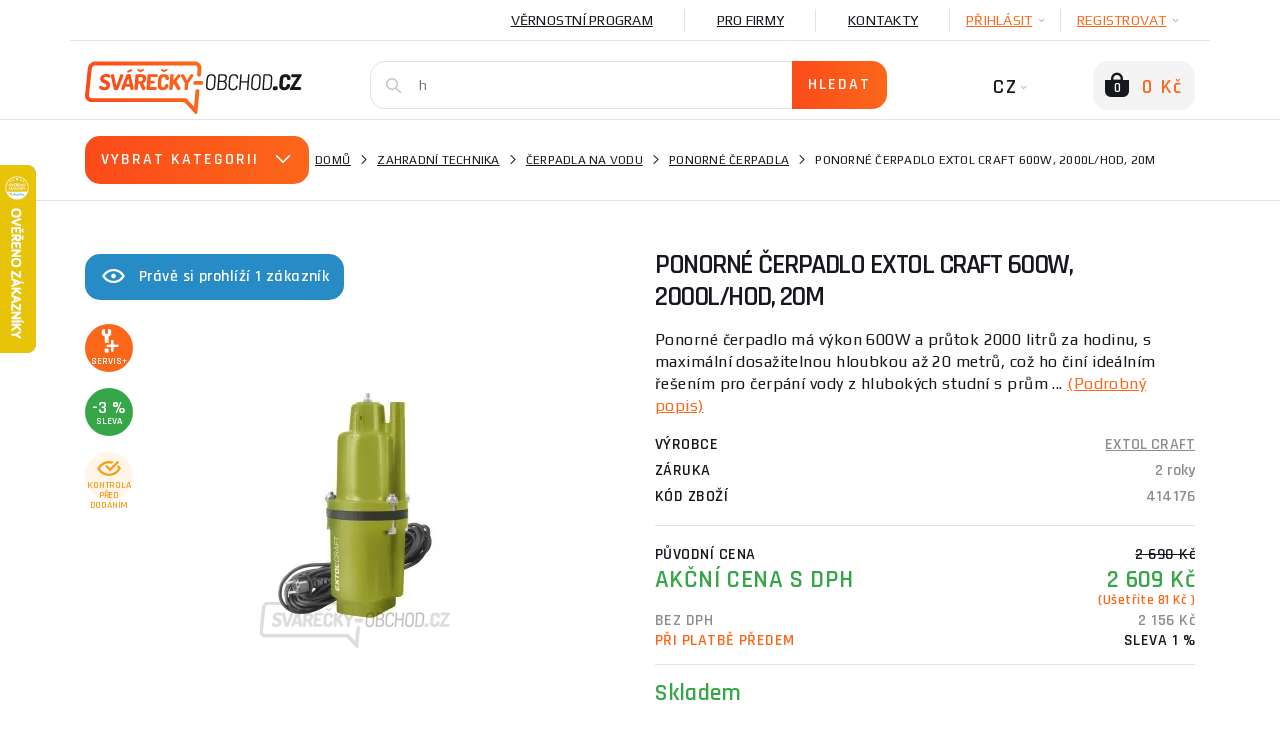

--- FILE ---
content_type: text/html; charset=utf-8
request_url: https://www.svarecky-obchod.cz/zahradni-technika/cerpadla/cerpadla-ponorna/801-membranove-hlubinne-cerpadlo-414176.htm/recenze
body_size: 62051
content:
    <!DOCTYPE html>
    <html lang="cs">
<head>
                    <title>Recenze ponorné čerpadlo EXTOL CRAFT 600W, 2000l/hod, 20m</title>
    <meta charset="UTF-8">
    <meta name="language" content="cs"/>
            <link rel="alternate" hreflang="cs-CZ"
              href="https://www.svarecky-obchod.cz/zahradni-technika/cerpadla/cerpadla-ponorna/801-membranove-hlubinne-cerpadlo-414176.htm">
            <link rel="alternate" hreflang="hu-hu"
              href="https://www.hegesztok-bolt.hu/801-merulo-membranszivattyu-600w-2000l-ora-20m">
            <link rel="alternate" hreflang="sk-SK"
              href="https://www.zvaracky-obchod.sk/zahradna-technika/cerpadla/cerpadla-ponorne/801-membranove-hlubinne-cerpadlo-414176.htm">
    
            <meta name="facebook-domain-verification" content="4m6vryw0xer1g5uoioi88d1r1ytb55"/>
        <meta name="application-name" content="Svářečky obchod"/>
        <meta name="google-site-verification" content="XrxXioWu4dJlpGcMDXZxzmc7ZWJ2pZpwek4l8ulZNpA"/>
        <meta name="msvalidate.01" content="DD3C8225F32AC8897B29B8A007A99D50"/>
            

        <meta property="og:title" content="Ponorné čerpadlo EXTOL CRAFT 600W, 2000l/hod, 20m"/>
    <meta property="og:type" content="website"/>
    <meta property="og:url" content="https://www.svarecky-obchod.cz/zahradni-technika/cerpadla/cerpadla-ponorna/801-membranove-hlubinne-cerpadlo-414176.htm/recenze"/>
    <meta property="og:image" content="https://www.svarecky-obchod.cz/images/shop/products/801/fullsize/wm-main.jpg?v=1"/>


                <meta name="robots" content="all"/>
            <meta property="og:description" content="Recenze a hodnoceni produktu ponorné čerpadlo EXTOL CRAFT 600W, 2000l/hod, 20m na Svarecky-obchod.cz"/>
    <meta name="resource-type" content="document"/>
    <meta name="distribution" content="global"/>
    <meta name="rating" content="general"/>
    <meta name="generator" content="notepad"/>
    <meta name="category" content="home page"/>
    <meta name="keywords" content="Ponorné,čerpadlo,EXTOL,CRAFT,600W,,2000l/hod,,20m"/>
    <meta name="description" content="Recenze a hodnoceni produktu ponorné čerpadlo EXTOL CRAFT 600W, 2000l/hod, 20m na Svarecky-obchod.cz"/>
    <meta name="copyright" content="© 2008-2025, Svářečky Ryšica"/>
                <link rel="shortcut icon" href="https://www.svarecky-obchod.cz/favicon_cz.ico?v=3"/>
    
    <script type="text/javascript">
        window.dataLayer = window.dataLayer || [];
    </script>

    <meta http-equiv="X-UA-Compatible" content="IE=edge">
    <meta name='viewport' content='width=device-width, initial-scale=1.0, maximum-scale=1.0, user-scalable=no'/>
    <meta name="referrer" content="origin">
    <meta name="author" content="nexcode s.r.o.">

    <link rel="stylesheet" type="text/css" href="https://code.jquery.com/ui/1.12.0/themes/smoothness/jquery-ui.css">

    <link rel="stylesheet" href="/assets/NewTemplate/fonts/icomoon9/style.css">
    <link rel="stylesheet" href="/assets/bootstrap-4.1.2-dist/css/bootstrap.min.css">
    <!--    <link href="https://stackpath.bootstrapcdn.com/bootstrap/4.2.1/css/bootstrap.min.css" rel="stylesheet" integrity="sha384-GJzZqFGwb1QTTN6wy59ffF1BuGJpLSa9DkKMp0DgiMDm4iYMj70gZWKYbI706tWS" crossorigin="anonymous">-->
    <link rel="stylesheet" href="/assets/NewTemplate/css/bootstrap-slider.min.css">
        <link href="https://fonts.googleapis.com/css?family=Play:400,700%7CRajdhani:400,600&amp;subset=latin-ext"
          rel="stylesheet">
            <link rel="stylesheet" type="text/css" href="/assets/NewTemplate/css/template.min.css?v=451">
                <link rel="canonical" href="https://www.svarecky-obchod.cz/zahradni-technika/cerpadla/cerpadla-ponorna/801-membranove-hlubinne-cerpadlo-414176.htm/recenze">
                <script async src="https://scripts.luigisbox.com/LBX-316735.js"></script>
                    <script type="text/javascript">
            (function(c,l,a,r,i,t,y){
                c[a]=c[a]||function(){(c[a].q=c[a].q||[]).push(arguments)};
                t=l.createElement(r);t.async=1;t.src="https://www.clarity.ms/tag/"+i;
                y=l.getElementsByTagName(r)[0];y.parentNode.insertBefore(t,y);
            })(window, document, "clarity", "script", "srjpd7cbno");
        </script>
        <script type="text/javascript"
                src="https://onsite.optimonk.com/script.js?account=210853"
                async></script>
        <link rel="stylesheet" href="/assets/c_data_confirm/cdataconfirm.min.css?v=4">
            </head>
    <body class="svar      
    ">
        <script>
        window.fbAsyncInit = function () {
            FB.init({
                appId: '1098523018976809',
                autoLogAppEvents: true,
                xfbml: true,
                version: 'v5.0'
            });
        };
    </script>
    <script async defer src="https://connect.facebook.net/cs_CZ/sdk.js"></script>
    <script>(function (w, d, s, l, i) {
            w[l] = w[l] || [];
            w[l].push({
                'gtm.start': new Date().getTime(), event: 'gtm.js'
            });
            var f = d.getElementsByTagName(s)[0],
                j = d.createElement(s), dl = l != 'dataLayer' ? '&l=' + l : '';
            j.async = true;
            j.src =
                '//www.googletagmanager.com/gtm.js?id=' + i + dl;
            f.parentNode.insertBefore(j, f);
        })(window, document, 'script', 'dataLayer', 'GTM-MK8L9LM');</script>
    <div id="notification-container">
        <div id="notification-container-inner" class="container"></div>
    </div>
    <div id="blur-container" data-test="detail">
        <div id="respo-header-fix" class="desktop-hide"></div>
                            <div class="container position-relative" id="banner-top-container">
                                    <div id="top-left-banner">
                        <div class="banner-info">
                            <span class="icon-info-v1-icon"></span>
                            <span class="banner-info-label">SPECIÁLNÍ AKCE</span>
                        </div>
                        <a href="/cistime-sklady84" class="js-analyze-promo-show"
                           data-id="1040"
                           data-name="Výprodej SIDEBAR" data-position="list.left">
                            <picture>
                                <source
                                        srcset="/images/banners/web-side-podzim-cz (1).webp"
                                        type="image/webp">
                                <source srcset="/images/banners/web-side-podzim-cz (1).jpg"
                                        type="image/jpeg">
                                <img src="/images/banners/web-side-podzim-cz (1).jpg"
                                     alt="Výprodej SIDEBAR gallery main image"
                                     title="Výprodej SIDEBAR">
                            </picture>
                        </a>
                    </div>
                                                    <div id="top-right-banner">
                        <div class="banner-info">
                            <span class="icon-info-v1-icon"></span>
                            <span class="banner-info-label">SPECIÁLNÍ AKCE</span>
                        </div>
                        <a href="/" class="js-analyze-promo-show"
                           data-id="1234"
                           data-name="Sidecz" data-position="list.right">
                            <picture>
                                <source
                                        srcset="/images/banners/web-side-omi2-cz.webp"
                                        type="image/webp">
                                <source srcset="/images/banners/web-side-omi2-cz.jpg"
                                        type="image/jpeg">
                                <img src="/images/banners/web-side-omi2-cz.jpg"
                                     alt="Sidecz gallery main image"
                                     title="Sidecz">
                            </picture>
                        </a>
                    </div>
                            </div>
                    <div id="desktop-header-container" class="respo-hide">
        
        
        <div id="desktop-header-1" class="container text-right body-2">
            <div class="d-flex justify-content-end">
                <!--            <div><a href="/?template=old" id="old-web-link"><span class="text">Starý web</span></a></div>-->
                <!--            <div class="desktop-header-contact">-->
                <!--                <span class="icon-mobile-icon desktop-header-contact-icon"></span>-->
                <!--                <a href="tel:+420704107841">704 107 841</a>-->
                <!--                <span class="icon-clock-icon desktop-header-contact-icon"></span>-->
                <!--                <span>Volejte PO - PÁ: 8 - 16h</span>-->
                <!--            </div>-->
                <!--                <a href="/info/125-generatory-a-topidla.htm" class="desktop-header-link underline"><img src="/images/UA_flag.png" alt="Ukrajinská vlajka" id="ukraine-top-menu-flag">GENERÁTORY A TOPIDLA</a>-->
                                    <a href="/vernostni-program"
                       class="desktop-header-link underline">Věrnostní program</a>
                    <a href="/info/94-pro-firmy.htm"
                       class="desktop-header-link underline">Pro firmy</a>
                                <a href="/kontakt"
                   class="desktop-header-link underline">Kontakty</a>
                                    <div class="desktop-header-hover js-desktop-login-toggle" id="desktop-header-hover-login"
                         data-type="login">
                        <div class="desktop-header-hover-inner">
                            <span class="underline">PŘIHLÁSIT</span>
                            <span class="icon-Arrow-down-icon desktop-header-hover-icon"></span>
                        </div>
                        <div class="desktop-header-hover-content">
                            <div id="desktop-header-login-inner">
                                <div class="h2">Už jsem nakupoval</div>
                                <form id="desktop-header-login-form" class="search-container">
                                    <div class="form-group">
                                        <span class="icon-User-icon search-icon"></span>
                                        <label for="desktop-header-login-name">Email</label>
                                        <input type="text" name="login" id="desktop-header-login-name"
                                               class="search-input body-2 no-btn" placeholder="email@email.com"
                                               required>
                                    </div>
                                    <div class="form-group">
                                        <span class="icon-Password-icon search-icon"></span>
                                        <label for="desktop-header-login-pass">Heslo</label>
                                        <input type="password" name="password" id="desktop-header-login-pass"
                                               class="search-input body-2 no-btn"
                                               placeholder="heslo" required>
                                    </div>
                                    <div class="text-center">
                                        <input type="submit" class="btn-main" value="PŘIHLÁSIT"><br>
                                        <a class="black js-desktop-pass-toggle"
                                           href="javascript:;">Zapomenuté heslo</a>
                                    </div>

                                                                        <div class="login-horizontal-divider text-center">
                                        <span>Přihlášení přes</span>
                                    </div>
                                    <div class="row special-login-buttons">
                                        <div class="col-md-3">
                                            <button type="button"
                                                    class="login-fb-btn"
                                                    onclick="facebookLogin()">
                                                <svg width="32" height="32" viewBox="0 0 32 32" fill="none" xmlns="http://www.w3.org/2000/svg">
<path d="M31.9999 30.2339C31.9999 31.2092 31.209 32 30.2338 32L22.0793 32V19.6079H26.2389L26.8616 14.7786H22.0793V11.6951C22.0793 10.2968 22.4677 9.34397 24.4728 9.34397L27.0301 9.34284V5.02348C26.5876 4.96461 25.0696 4.83311 23.3036 4.83311C19.6164 4.83311 17.0922 7.08373 17.0922 11.217V14.7786H12.9219V19.6079H17.0922V32L1.76612 32C0.790497 32 0 31.2092 0 30.2339V1.76612C0 0.790622 0.790497 0 1.76612 0H30.2338C31.209 0 31.9999 0.790622 31.9999 1.76612V30.2339Z" fill="#395185"/>
</svg>
                                            </button>
                                        </div>
                                        <div class="col-md-3">
                                            <div class="g_id_signin google-login-button" id="google-login-button"
                                                 data-type="standard"></div>
                                        </div>
                                    </div>
                                    
                                </form>
                            </div>
                            <div id="desktop-header-recover-inner">
                                <div class="h2">Zapomněl jsem heslo</div>
                                <form id="desktop-header-recover-form" class="search-container">
                                    <div class="form-group">
                                        <span class="icon-User-icon search-icon"></span>
                                        <label for="desktop-header-recover-name">Email</label>
                                        <input type="email" name="email" id="desktop-header-recover-name"
                                               class="search-input body-2 no-btn" placeholder="email@email.com"
                                               required>
                                    </div>
                                    <div id="recover-notification-div" class="recover-notification-text" hidden>
                                    </div>
                                    <div class="text-center">
                                        <input type="submit" class="btn-main"
                                               value="Obnovit heslo"><br>
                                        <a class="black js-desktop-login-inner-toggle"
                                           href="javascript:;">Zpět na přihlášení</a>
                                    </div>
                                </form>
                            </div>
                        </div>
                    </div>
                    <div class="desktop-header-hover js-desktop-login-toggle" data-type="register"
                         id="desktop-header-hover-register">
                        <div class="desktop-header-hover-inner">
                            <span class="underline">Registrovat</span>
                            <span class="icon-Arrow-down-icon desktop-header-hover-icon"></span>
                        </div>
                        <div class="desktop-header-hover-content">
                            <div class="h2">Jsem nový zákazník</div>
                            <form id="desktop-header-register-form" class="search-container">
                                <div class="form-group">
                                    <span class="icon-User-icon search-icon"></span>
                                    <label for="desktop-header-register-name">Email</label>
                                    <input type="email" name="email" id="desktop-header-register-name"
                                           class="search-input body-2 no-btn" placeholder="email@email.com" required>
                                </div>
                                <div class="form-group">
                                    <span class="icon-Password-icon search-icon"></span>
                                    <label for="desktop-header-register-pass">Heslo</label>
                                    <input type="password" name="password" id="desktop-header-register-pass"
                                           class="search-input body-2 no-btn"
                                           placeholder="heslo" required>
                                </div>
                                <div class="form-group">
                                    <span class="icon-Password-icon search-icon"></span>
                                    <label for="desktop-header-register-pass2">Heslo znovu</label>
                                    <input type="password" name="password2" id="desktop-header-register-pass2"
                                           class="search-input body-2 no-btn"
                                           placeholder="heslo" required>
                                </div>
                                <div class="text-center">
                                    <input type="submit" class="btn-main" value="Registrovat">
                                </div>
                                                                <div class="login-horizontal-divider text-center">
                                    <span>Přihlášení přes</span>
                                </div>
                                <div class="row special-login-buttons">
                                    <div class="col-md-3">
                                        <button type="button"
                                                class="login-fb-btn"
                                                onclick="facebookLogin()">
                                            <svg width="32" height="32" viewBox="0 0 32 32" fill="none" xmlns="http://www.w3.org/2000/svg">
<path d="M31.9999 30.2339C31.9999 31.2092 31.209 32 30.2338 32L22.0793 32V19.6079H26.2389L26.8616 14.7786H22.0793V11.6951C22.0793 10.2968 22.4677 9.34397 24.4728 9.34397L27.0301 9.34284V5.02348C26.5876 4.96461 25.0696 4.83311 23.3036 4.83311C19.6164 4.83311 17.0922 7.08373 17.0922 11.217V14.7786H12.9219V19.6079H17.0922V32L1.76612 32C0.790497 32 0 31.2092 0 30.2339V1.76612C0 0.790622 0.790497 0 1.76612 0H30.2338C31.209 0 31.9999 0.790622 31.9999 1.76612V30.2339Z" fill="#395185"/>
</svg>
                                        </button>
                                    </div>
                                    <div class="col-md-3">
                                        <div class="g_id_signin google-login-button" id="google-login-button-2"
                                             data-type="standard"></div>
                                    </div>
                                </div>
                                                            </form>
                        </div>
                    </div>
                            </div>
        </div>
        <div id="desktop-header-2" class="container">
                        <div class="row">
                <div class="col-lg-3">
                    <a href="/" id="header-logo-link">
                                                    <img src="/assets/NewTemplate/img/svarecky-white-v1.svg" alt="Svářečky obchod logo">
                                                                    </a>
                </div>
                <div class="col-lg-6" id="desktop-header-search">
                    <form id="desktop-header-search-form" class="search-container js-search-whisperer-block"
                          action="/hledej">
                        <span class="icon-Search-icon search-icon"></span>
                        <input type="text" name="term" class="search-input body-2 js-search-whisperer"
                               placeholder='Zkus vyhledat "svářečky co2"' autocomplete="off">
                        <input type="submit" class="btn-main" value="Hledat">
                        <div id="search-header-content"
                             class="body-2 search-header-content js-search-whisperer-content">
                        </div>
                    </form>
                </div>
                <div class="col-lg-3 text-right" id="desktop-header-right">
                <span id="desktop-header-language-switch"
                      class="tbn-text">
                                                                <span id="desktop-header-language-actual">CZ<span
                                    class="icon-Arrow-down-icon desktop-header-language-icon"></span></span>
                        <span id="desktop-header-language-other">
                        <a href="https://www.zvaracky-obchod.sk/zahradna-technika/cerpadla/cerpadla-ponorne/801-membranove-hlubinne-cerpadlo-414176.htm"
                           class="desktop-header-language-other-lang">SK</a>
                    </span>
                        <span id="desktop-header-language-other-2">
                        <a href="https://www.hegesztok-bolt.hu/801-merulo-membranszivattyu-600w-2000l-ora-20m"
                           class="desktop-header-language-other-lang">HU</a>
                    </span>
                            <span id="desktop-header-language-other-3">
                        <a href="https://www.schweiss-maschinen.de"
                           class="desktop-header-language-other-lang">DE</a>
                    </span>
                                    </span>
                    <span id="desktop-header-cart" class="js-minicart-toggle">
                    <span id="desktop-header-minicart-button" class="empty">
    <span id="desktop-header-cart-icon" class="icon-Basket-active-icon">
        <span id="desktop-header-cart-count">0</span>
    </span>
    <span id="desktop-header-cart-price"
          class="tbn-text">0 Kč</span>
</span>

<span id="desktop-header-minicart" class="empty">
    <span class="h2 text-left">Nákupní košík</span>
        <span id="desktop-header-minicart-items dh2">
            </span>
    <span id="desktop-header-minicart-footer">
                    <span class="h5 text-left">Košík je prázdný</span>
            </span>
</span>
<a href="/kosik" id="desktop-header-cart-link"></a>                </span>
                </div>
            </div>
        </div>
            </div>
    <div id="desktop-header-fix" class="respo-hide"></div>
<div id="respo-header" class="desktop-hide container">
    <div class="row align-items-center">
        <div class="respo-icon-flex">
            <button id="respo-header-menu-btn" class="icon-Menu-icon js-respo-menu-toggle"></button>
        </div>
        <div class="text-center">
            <a href="/" id="respo-header-logo-link">
                                    <img src="/assets/NewTemplate/img/svarecky-white-v1.svg" alt="Svářečky obchod logo">
                            </a>
        </div>
        <div class="respo-icon-flex">
            <div class="d-flex justify-content-end">
                <a id="respo-header-cart-link"
                   class="icon-Basket-active-icon" href="/kosik">
                    <span id="respo-header-cart-count">0</span>
                </a>
            </div>
        </div>
        <div id="respo-search-div">
            <span id="respo-search-input-span" class="icon-Search-icon search-icon"></span>
            <input id="respo-search-input" class="js-respo-search-toggle" type="text" aria-label="Vyhledávání"
                   placeholder='Jaké zboží hledáte?'>
        </div>
    </div>
    </div>
        <a href="/porovnani" id="comparator-link"
       data-actual-count="0" ></a>
<div id="breadcrumbs">
    <div class="container d-flex align-items-center">
                    <div id="breadcrubs-category-list" class="respo-hide ">
                <div class="btn-main text-uppercase js-category-list-toggle ">
                    Vybrat kategorii<span class="icon-Arrow-down-icon"></span>
                </div>
                <ul id="breadcrumbs-category-list-main" class="category-main-menu-detail category-list-main ">
                                            <li id="category-list-main-ajax" class="display-none"></li>
                                    </ul>
            </div>
                <nav aria-label="breadcrumb">
            <ol class="breadcrumb body-2">
                                        <li class="breadcrumb-item text-uppercase"><a href="https://www.svarecky-obchod.cz">Domů</a></li>
                                            <li class="breadcrumb-item text-uppercase"><a href="/zahradni-technika">Zahradní technika</a></li>
                                            <li class="breadcrumb-item text-uppercase"><a href="/zahradni-technika/cerpadla">Čerpadla na vodu</a></li>
                                            <li class="breadcrumb-item text-uppercase"><a href="/zahradni-technika/cerpadla/cerpadla-ponorna">Ponorné čerpadla</a></li>
                                            <li class="breadcrumb-item text-uppercase active ">Ponorné čerpadlo EXTOL CRAFT 600W, 2000l/hod, 20m </li>
                                </ol>
        </nav>
    </div>
</div>
<script type="application/ld+json">{"@context": "http://schema.org",
    "@type": "BreadcrumbList",
    "itemListElement": [
        {
            "@type": "ListItem",
            "item": {
                "@id": "https://www.svarecky-obchod.cz",
                "name": "Domů"
            },
            "position": 1
        },
        {
            "@type": "ListItem",
            "item": {
                "@id": "/zahradni-technika",
                "name": "Zahradní technika"
            },
            "position": 2
        },
        {
            "@type": "ListItem",
            "item": {
                "@id": "/zahradni-technika/cerpadla",
                "name": "Čerpadla na vodu"
            },
            "position": 3
        },
        {
            "@type": "ListItem",
            "item": {
                "@id": "/zahradni-technika/cerpadla/cerpadla-ponorna",
                "name": "Ponorné čerpadla"
            },
            "position": 4
        },
        {
            "@type": "ListItem",
            "item": {
                "@id": "/zahradni-technika/cerpadla/cerpadla-ponorna/801-membranove-hlubinne-cerpadlo-414176.htm/recenze",
                "name": "Ponorné čerpadlo EXTOL CRAFT 600W, 2000l/hod, 20m"
            },
            "position": 5
        }
    ]
}</script><div class="lb-wrapper"><div id="detail" class="container">
    <div class="row">
                    <div class="col-xl-6 respo-hide">
                                <div id="product-seen" class="respo-hide">
                    <span class="icon-eye-icon"></span>Právě si prohlíží 1                    zákazník                </div>
                                <div id="detail-gallery">
    <div id="detail-gallery-image" class="flexbox center js-gallery-modal respo-hide"
         data-product-media-id="261561">
                    <picture>
                <source
                        srcset="/images/shop/products/801/thumb/wm-main.webp?v=1"
                        type="image/webp">
                <source srcset="/images/shop/products/801/thumb/wm-main.jpg?v=1"
                        type="image/jpeg">
                <img src="/images/shop/products/801/thumb/wm-main.jpg?v=1"
                     alt="Ponorné čerpadlo EXTOL CRAFT 600W, 2000l/hod, 20m gallery main image"
                     title="Ponorné čerpadlo EXTOL CRAFT 600W, 2000l/hod, 20m">
            </picture>
            <br/>
                    </div>
    <div id="detail-gallery-icons" class="product-label-box js-gallery-modal">
                                                                        <span id="service-plus-label" class="product-label orange flexbox center icon-service-plus-icon"
                      data-toggle="modal"
                      data-target="#modal-servis-plus"><span>Servis+</span></span>
                                        <span class="product-label green flexbox center text">-3 %<span>sleva</span></span>
                        <span class="product-label check flexbox center icon-eye-check-icon"><span>Kontrola před dodáním</span></span>
                    </div>
                            <div id="detail-gallery-thumbs" class="row respo-hide">
                                <div class="col">
                        <div class="detail-gallery-thumb flexbox center js-gallery-modal"
                             data-product-media-id="56758">
                            <img src='/images/spin3D.png' alt='3D náhled' />                        </div>
                    </div>
                                    <div class="col">
                        <div class="detail-gallery-thumb flexbox center js-gallery-modal"
                             data-product-media-id="261562">
                                                            <picture>
                                    <source
                                        srcset="/images/shop/products/801/minithumb/wm-gallery-416321.webp"
                                        type="image/webp">
                                    <source srcset="/images/shop/products/801/minithumb/wm-gallery-416321.jpg"
                                            type="image/jpeg">
                                    <img src="/images/shop/products/801/minithumb/wm-gallery-416321.jpg"
                                         alt="Ponorné čerpadlo EXTOL CRAFT 600W, 2000l/hod, 20m Náhled"
                                         title="Ponorné čerpadlo EXTOL CRAFT 600W, 2000l/hod, 20m Náhled" >
                                </picture>
                                                    </div>
                    </div>
                                    <div class="col">
                        <div class="detail-gallery-thumb flexbox center js-gallery-modal"
                             data-product-media-id="manufacturer">
                            <picture>
                                    <source
                                        srcset="/fotky/logo_vyr/extol-craft.webp"
                                        type="image/webp">
                                    <source srcset="/fotky/logo_vyr/extol-craft.jpg"
                                            type="image/jpeg">
                                    <img src="/fotky/logo_vyr/extol-craft.jpg"
                                         alt="EXTOL CRAFT"
                                         title="EXTOL CRAFT" >
                                </picture>                        </div>
                    </div>
                            <div class="col">
                <div class="flexbox center js-gallery-modal">
                    <div id="detail-gallery-toggle" class="text-center">
                        <span class="icon-Gallery-icon"></span>
                        <div class="subtitle-2 text-uppercase underline">Otevřít galerii</div>
                    </div>
                </div>
            </div>
        </div>
    </div>
                <div id="detail-extra">
                    <div class="row">
                            <div class="col-12">
                    <p id="detail-extra-header"
               class="text-uppercase h2">K nákupu tohoto zboží od nás navíc dostanete:</p>
            </div>
    <div class="col-12">
        <div class="detail-extra">
            <div class="detail-extra-text">
                <strong>Nadstandartní přístup k případným reklamacím</strong><br>Vy nic neposíláte, my si pro zboží pošleme dopravu, kterou zajistíme. Nechceme, aby zákazník, který nám vkládá důvěru tím, že nakoupí Ponorné čerpadlo EXTOL CRAFT 600W, 2000l/hod, 20m v našem obchodu, měl při případné reklamaci nějaké výdaje.            </div>
        </div>
    </div>
            <div class="col-md-12 half-size-gift full-size-gift">
                <div class="detail-extra">
                                            <span class="detail-extra-img d-flex justify-content-center align-items-center"><picture>
                                    <source
                                        srcset="/images/shop/products/93516/thumb/wm-main.webp"
                                        type="image/webp">
                                    <source srcset="/images/shop/products/93516/thumb/wm-main.jpg"
                                            type="image/jpeg">
                                    <img src="/images/shop/products/93516/thumb/wm-main.jpg"
                                         alt="Dárek zdarma"
                                         title="Dárek zdarma" >
                                </picture></span>
                                        <div class="detail-extra-text">
                        <div class="detail-extra-text-width">
                                                            <a href="/93516-zarazeni-do-souteze-o-gamastar-1950ls">ZAŘAZENÍ DO SOUTĚŽE O Gamastar 1950LS</a>
                                                                                                            <strong> v hodnotě 23 769 Kč</strong>
                                                                                                                        </div>
                    </div>
                </div>
            </div>
                                    </div>
                </div>
            </div>
                <div class="col-12 col-xl-6">
            <div id="detail-description">
                <h1 oncopy="onProductHeaderCopy()"><span id="h1-addon">Recenze produktu </span>Ponorné čerpadlo EXTOL CRAFT 600W, 2000l/hod, 20m</h1>
                <div id="tooltip-low-price-garantee">
                    <h4>Garance nejlepší ceny</h4>
                    <p>Našli jste zboží u relevantní konkurence výhodněji? Napište nám o dorovnání ceny.</p>
                    <span class="btn-main js-cheaper-modal-toggle">Chci to levněji</span>
                    <span class="arrow">&nbsp;</span>
                    <button type="button" class="close">
                        <span class="icon-Close-2-icon" aria-hidden="true"></span>
                    </button>
                </div>
                                                <div id="product-seen-respo" class="desktop-hide">
                    <span class="icon-eye-icon"></span>Právě si prohlíží 1                    zákazník                </div>
                                                    <div id="detail-respo-carousel" class="desktop-hide">
                        <div class="main-carousel"
                             data-flickity='{ "pageDots": true, "fullscreen": true, "lazyLoad": true }'>
                            <div class="carousel-cell js-open-respo-detail-gallery"
                                 data-position="1">                                      <picture>
                                        <source
                                                srcset="/images/shop/products/801/thumb/wm-main.webp"
                                                type="image/webp">
                                        <source srcset="/images/shop/products/801/thumb/wm-main.jpg"
                                                type="image/jpeg">
                                        <img src="/images/shop/products/801/thumb/wm-main.jpg"
                                             alt="Ponorné čerpadlo EXTOL CRAFT 600W, 2000l/hod, 20m"
                                             title="Ponorné čerpadlo EXTOL CRAFT 600W, 2000l/hod, 20m">
                                    </picture>
                                </div>
                                                            <div class="carousel-cell js-open-respo-detail-gallery"
                                     data-position="2">
                                    <!DOCTYPE html PUBLIC "-//W3C//DTD HTML 4.0 Transitional//EN" "http://www.w3.org/TR/REC-html40/loose.dtd">
<html><body><img src="/images/spin3D.png" alt="3D n&Atilde;&iexcl;hled" data-src="/images/spin3D.png"></body></html>
                                </div>
                                                                <div class="carousel-cell js-open-respo-detail-gallery"
                                     data-position="3">
                                                                            <img src="[data-uri]"
                                             data-flickity-lazyload="/images/shop/products/801/thumb/wm-gallery-416321.jpg"/>
                                                                                                            </div>
                                                                <div class="carousel-cell js-open-respo-detail-gallery"
                                     data-position="4">
                                    <!DOCTYPE html PUBLIC "-//W3C//DTD HTML 4.0 Transitional//EN" "http://www.w3.org/TR/REC-html40/loose.dtd">
<html><body><picture>
                                    <source srcset="/fotky/logo_vyr/extol-craft.webp" type="image/webp">
                                    <source srcset="/fotky/logo_vyr/extol-craft.jpg" type="image/jpeg">
                                    <img src="/fotky/logo_vyr/extol-craft.jpg" alt="EXTOL CRAFT" title="EXTOL CRAFT" data-src="/fotky/logo_vyr/extol-craft.jpg">
                                </source></source></picture></body></html>
                                </div>
                                                        </div>

                        <div id="detail-respo-icons" class="product-label-box">
                                                                                                                                <span class="product-label orange flexbox center icon-service-plus-icon"
                                          data-toggle="modal"
                                          data-target="#modal-servis-plus"><span>Servis+</span></span>
                                                                                                    <span class="product-label green flexbox center text">-3                                    %<span>sleva</span></span>
                                                                                                                </div>
                                                                                                </div>

                                                <div id="detail-description-text">
                    <p>Ponorné čerpadlo má výkon 600W a průtok 2000 litrů za hodinu, s maximální dosažitelnou hloubkou až 20 metrů, což ho činí ideálním řešením pro čerpání vody z hlubokých studní s prům ... <a href="javascript:;" id="detail-show-long-description">(Podrobný popis)</a></p>
                </div>
            </div>
                        <div id="detail-parameters-main">
                                    <div class="flexbox space-between">
                        <span class="detail-parameter-main-label text-uppercase h5">Výrobce</span>
                        <a href="/vyrobce/extol-craft"
                           class="detail-parameter-main-value subtitle-1 grey">EXTOL CRAFT</a>
                    </div>
                                                    <div class="flexbox space-between">
                        <span class="detail-parameter-main-label text-uppercase h5">Záruka</span>
                        <span class="detail-parameter-main-value subtitle-1 grey dh2">
                                                            2 roky                                                                                </span>
                    </div>
                                                    <div class="flexbox space-between">
                    <span class="detail-parameter-main-label text-uppercase h5">Kód zboží</span>
                    <span class="detail-parameter-main-value subtitle-1 grey">414176</span>
                </div>
            </div>
            
                            <div id="detail-price-box-2">
                                            <div class="flexbox space-between h6" id="detail-price-old">
                            <div class="detail-price-label text-uppercase">Původní cena</div>
                            <div class="detail-price-value">2 690 Kč</div>
                        </div>
                        <div class="flexbox space-between h3 green dh5" id="detail-price-vat">
                                                            <div class="detail-price-label text-uppercase">Akční  Cena s DPH</div>
                                                        <div class="detail-price-value">2 609 Kč</div>
                        </div>
                        <div class="text-right h6 orange-2" id="detail-price-discounted">
                            (Ušetříte 81 Kč                            )
                        </div>
                                        <div class="flexbox space-between h6 grey" id="detail-price-novat">
                        <div class="detail-price-label text-uppercase">Bez DPH</div>
                        <div class="detail-price-value">2 156 Kč</div>
                    </div>
                                            <div class="flexbox space-between h6" id="detail-price-prepaid">
                            <div class="detail-price-label text-uppercase orange-2">Při platbě předem</div>
                            <div class="detail-price-value text-uppercase">sleva 1 %</div>
                        </div>
                                    </div>
            
                        <div >
                <div id="expedition-info">
                    <span class="subtitle-1 ">
                        <span>
                                                        <span class=" green  dh7">Skladem</span>                        </span>
                                                        </span>
                </div>
                <div id="detail-expedition-loyalty">
                    <div id="expedition-info"
                         class="">
                        <div class="row align-items-center">
                            <div class="col-12">

                                                                                                    <span id="delivery-info-table">
                                <span class="h5">Možnosti a termíny doručení:</span>
                                <table>
                                                                                            <tr>
                                        <th>
                                             Osobní odběr prodejna Rožnov: <p class="text-uppercase"> &nbsp 5. 11.</p>
                                        </th>
                                    </tr>
                                                                                <tr>
                                        <th>
                                            Odběrná místa: <p> &nbsp 7. 11.</p>
                                        </th>
                                    </tr>
                                    <tr>
                                        <th class="delivery-info-table-last-th">
                                            Doručení na adresu: <p> &nbsp 7. 11.</p>
                                        </th>
                                    </tr>
                                </table>
                                </span>
                                                            </div>
                                                    </div>
                    </div> <!-- expedition-info -->
                                                                <div id="detail-loyalty-program" >
                                                            <a target="_blank" href="/vernostni-program"><img
                                            src="/assets/NewTemplate/img/loyalty-program-logo.svg"
                                            alt="Věrnostní program"></a>
                                                                                    <p>Nakup a získej<br><a target="_blank"
                                                                      href="/vernostni-program"> 26 bodů</a>
                            </p>
                        </div>
                                    </div>
            </div>
            <div id="detail-coupon-box">
                            </div>
                        <div id="detail-buy-box" >
                                <!--            -->                <!--                <div class="d-inline-flex justify-content-center">-->
                <!--                    <div id="detail-ask-availability" class="btn-main js-ask-availability-modal">-->
            <!--</div>-->
                <!--                </div>-->
                <!--            -->                <div class="row">
                                            <div class="col-12 text-right">
                                                        <div class="d-flex justify-content-start">
                                <span id="detail-qty" class="product-qty">
                                    <button class="qty-btn-minus icon-Minus-icon"></button>
                                    <input class="qty-input h5 js-cart-add-count" type="number" name="qty" value="1">
                                    <button class="qty-btn-plus icon-Plus-icon"></button>
                                </span>
                                <div id="detail-add-to-cart" class="btn-main js-cart-add" data-list="Detail"
                                     data-position="1" data-is-hothouse="0"
                                     data-minimum-order-quantity=""
                                     data-id="801">
                                    <span class="icon-Basket-add-icon"></span>
                                    <span>KOUPIT</span>
                                </div>
                            </div>
                        </div>
                                                                    </div>
                                        </div>

                                    <div id="product-detail-heureka-rating">
                        <div id="product-detail-heureka-rating-block-1">
                            <div id="product-detail-heureka-rating-inner-block-1">
                                <span>Hodnocení obchodu</span>
                                <div class="product-cointainer-rating">
                                    <div class="product-container-rating-empty"><span
                                                class="icon-Full-star-icon null"></span><span
                                                class="icon-Full-star-icon null"></span><span
                                                class="icon-Full-star-icon null"></span><span
                                                class="icon-Full-star-icon null"></span><span
                                                class="icon-Full-star-icon null"></span></div>
                                    <div class="product-container-rating-filled-box">
                                        <div class="product-container-rating-filled"
                                             style="width: 95%;"><span
                                                    class="icon-Full-star-icon"></span><span
                                                    class="icon-Full-star-icon"></span><span
                                                    class="icon-Full-star-icon"></span><span
                                                    class="icon-Full-star-icon"></span><span
                                                    class="icon-Full-star-icon"></span></div>
                                    </div>
                                </div>
                                <a href="/hodnoceni-obchodu">
                                    8372 hodnocení                                </a>
                            </div>
                            <div id="product-detail-heureka-rating-inner-block-2">
                                Rychlost, cena. Jiří                            </div>
                        </div>
                        <div id="product-detail-heureka-rating-block-2-big">
                            <div id="product-detail-heureka-rating-block-3">
                                <div id="product-detail-heureka-percent">
                                    96 %
                                </div>
                                <div id="product-detail-heureka-percent-text">
                                    doporučuje                                </div>
                            </div>
                            <div id="product-detail-heureka-rating-block-2">
                                <img src="/images/overeno-img.png">
                            </div>
                        </div>
                        <div class="clear"></div>
                    </div>
                                                    <div id="detail-actions" class="respo-hide">
                        <button class="detail-action js-watchdog-modal-toggle" id="watchdog">
                            <span class="detail-action-icon"><svg width="20" height="16" viewBox="0 0 20 16" fill="none" xmlns="http://www.w3.org/2000/svg">
<path fill-rule="evenodd" clip-rule="evenodd" d="M3.9983 12.4003C3.89259 12.6042 3.80928 12.8036 3.74642 12.9973C3.09209 15.0133 4.65247 16.4121 6.19666 15.8901C6.3652 15.8331 6.52621 15.7782 6.68069 15.7256C8.07748 15.2494 8.93924 14.9557 9.99027 14.9557C11.1142 14.9557 11.9939 15.2636 13.5218 15.7984C13.6071 15.8283 13.6944 15.8588 13.7839 15.8901C15.3298 16.4126 16.892 15.0102 16.2319 12.9905C16.1693 12.799 16.0867 12.6019 15.9822 12.4003C15.2919 11.0567 14.334 9.62239 13.2541 8.54597C13.1577 8.44984 13.0602 8.35657 12.962 8.26647C12.8869 8.19769 12.8114 8.13076 12.7354 8.06583C12.7271 8.05873 12.7188 8.05166 12.7105 8.04461C11.8486 7.31406 10.9283 6.84102 10.0166 6.83206C10.0078 6.83198 9.99905 6.83193 9.99027 6.83193C9.98413 6.83193 9.97799 6.83196 9.97184 6.832C9.0639 6.83825 8.14728 7.30536 7.28815 8.02932C7.2799 8.03627 7.27166 8.04324 7.26342 8.05024C7.18184 8.11955 7.10077 8.19116 7.02029 8.2649C6.92818 8.3493 6.83684 8.43648 6.74634 8.5262C5.6583 9.60478 4.69288 11.0485 3.9983 12.4003ZM6.41482 6.16912C6.64499 6.24558 6.88561 6.27802 7.13047 6.25984C7.84982 6.19574 8.45314 5.70068 8.8173 4.97587C8.86874 4.87349 8.9154 4.76654 8.95694 4.65556C9.14628 4.14981 9.22931 3.56063 9.17319 2.94169C9.16867 2.8914 9.16331 2.84148 9.15713 2.79194C9.12012 2.49569 9.05349 2.21344 8.96191 1.95017C8.54045 0.738609 7.59051 -0.0711214 6.56629 0.00493707C5.2823 0.119356 4.36794 1.6068 4.52357 3.32309C4.53774 3.48106 4.5603 3.63541 4.59056 3.7854C4.82053 4.92528 5.49573 5.81367 6.3198 6.13483C6.35126 6.14709 6.38294 6.15853 6.41482 6.16912ZM11.0381 1.95017C10.9467 2.21294 10.8801 2.49462 10.8431 2.79026C10.843 2.79082 10.8429 2.79138 10.8429 2.79194C10.8367 2.84148 10.8313 2.8914 10.8268 2.94169C10.771 3.56372 10.8527 4.1539 11.0396 4.65954C11.0806 4.7704 11.1266 4.87719 11.1774 4.97936C11.541 5.71128 12.1467 6.20616 12.8695 6.25984C13.1119 6.28144 13.3502 6.25206 13.5782 6.17852C13.6087 6.1687 13.6389 6.1581 13.669 6.14672C14.4986 5.83285 15.1791 4.93207 15.4098 3.78413C15.4399 3.6344 15.4623 3.48047 15.4764 3.32309C15.6321 1.6068 14.7177 0.119356 13.4337 0.00493707C12.4095 -0.0711214 11.4595 0.738609 11.0381 1.95017ZM13.1771 1.97484C13.1772 1.97435 13.1809 1.97604 13.1878 1.98135C13.1804 1.97798 13.1769 1.97532 13.1771 1.97484ZM13.2569 2.0591C13.2676 2.07399 13.2792 2.09133 13.2916 2.11145C13.4137 2.30998 13.5272 2.67219 13.4846 3.14246L13.4844 3.14443C13.441 3.6291 13.2605 3.97699 13.1003 4.15756C13.0791 4.1814 13.0602 4.20067 13.0436 4.21617C13.0338 4.20237 13.0231 4.1863 13.0117 4.16763C12.8916 3.97259 12.7753 3.60603 12.8188 3.12034C12.8621 2.63815 13.041 2.29609 13.2 2.1177C13.2211 2.09409 13.2401 2.07481 13.2569 2.0591ZM12.9593 4.27629C12.9593 4.27578 12.9632 4.27369 12.9713 4.27157C12.9634 4.27574 12.9594 4.2768 12.9593 4.27629ZM13.1036 4.28581C13.111 4.28957 13.1144 4.29245 13.1143 4.29295C13.1142 4.29345 13.1105 4.29157 13.1036 4.28581ZM13.3407 1.99713C13.348 1.99371 13.3517 1.99291 13.3518 1.99337C13.3519 1.99382 13.3482 1.99553 13.3407 1.99713ZM17.1114 5.09235C16.2878 5.44004 15.5956 6.3354 15.3525 7.48558C15.3409 7.54047 15.3303 7.59592 15.3208 7.65194C15.3116 7.70268 15.3033 7.75328 15.296 7.8037C15.056 9.45841 15.8257 10.9196 17.0717 11.1417C17.2442 11.1729 17.4172 11.1772 17.5879 11.1569C18.6685 11.0286 19.6627 9.91848 19.9315 8.45287C20.2428 6.73658 19.4646 5.19193 18.1806 4.96309C17.8167 4.89823 17.4528 4.94826 17.1114 5.09235ZM2.88706 5.08614C3.70285 5.43989 4.3866 6.33031 4.64317 7.47414C4.65632 7.53275 4.66835 7.59203 4.67921 7.65194C4.68726 7.6963 4.69457 7.74055 4.70117 7.78467C4.94991 9.4472 4.17911 10.9188 2.92831 11.1417C2.75062 11.1712 2.57255 11.1728 2.39684 11.149C1.32213 11.0037 0.336041 9.90892 0.0685084 8.4338C-0.242763 6.71751 0.535415 5.17286 1.81941 4.94402C2.18399 4.88446 2.54699 4.93867 2.88706 5.08614ZM2.07823 6.91721C2.07824 6.91669 2.0823 6.91717 2.09039 6.92022C2.08226 6.91925 2.07822 6.91773 2.07823 6.91721ZM2.16743 6.96659C2.18763 6.98188 2.21123 7.00168 2.23821 7.02726C2.4128 7.19274 2.62326 7.52335 2.71131 8.00884C2.79849 8.48953 2.7149 8.8576 2.61482 9.05682C2.60343 9.07949 2.59273 9.09869 2.58288 9.11491C2.56282 9.09954 2.53963 9.08001 2.51339 9.05525C2.33397 8.88598 2.123 8.55437 2.03641 8.07689C1.94923 7.59621 2.03282 7.22813 2.1329 7.02891C2.14529 7.00424 2.15688 6.98367 2.16743 6.96659ZM2.66682 9.16601C2.67454 9.16711 2.67835 9.16855 2.67833 9.169C2.67831 9.16945 2.67445 9.1689 2.66682 9.16601ZM2.51632 9.19594C2.51613 9.19541 2.51941 9.19243 2.52674 9.1886C2.52017 9.19455 2.51651 9.19646 2.51632 9.19594ZM2.22098 6.89714C2.22755 6.89119 2.23121 6.88927 2.2314 6.8898C2.23159 6.89033 2.22831 6.8933 2.22098 6.89714ZM6.64819 1.99337C6.64825 1.99291 6.65201 1.99371 6.65929 1.99713C6.65178 1.99553 6.64813 1.99382 6.64819 1.99337ZM6.74305 2.05909C6.75993 2.07481 6.77894 2.09409 6.79999 2.1177C6.95902 2.29609 7.13794 2.63815 7.18118 3.12034L7.18136 3.12231C7.224 3.59258 7.1105 3.95479 6.98834 4.15332C6.97595 4.17345 6.96438 4.19079 6.95371 4.20568C6.93683 4.18997 6.91782 4.17068 6.89677 4.14707C6.73774 3.96869 6.55883 3.62662 6.51558 3.14443L6.5154 3.14246C6.47276 2.67219 6.58626 2.30998 6.70842 2.11145C6.72081 2.09133 6.73238 2.07399 6.74305 2.05909ZM7.03747 4.26765C7.04498 4.26925 7.04863 4.27095 7.04857 4.27141C7.04851 4.27186 7.04475 4.27106 7.03747 4.26765ZM6.87383 4.28994C6.87369 4.28945 6.87713 4.28679 6.88457 4.28342C6.87769 4.28874 6.87397 4.29042 6.87383 4.28994ZM6.81219 1.98135C6.81907 1.97604 6.82279 1.97435 6.82293 1.97484C6.82307 1.97532 6.81963 1.97798 6.81219 1.98135ZM14.383 13.9808C14.3848 13.9682 14.3863 13.9532 14.3869 13.9355C14.3902 13.8447 14.3719 13.6395 14.2067 13.3209L14.2033 13.3144L14.2033 13.3143C13.5974 12.135 12.7822 10.9217 11.9147 10.0356C10.9837 9.08479 10.3139 8.83193 9.99027 8.83193C9.66661 8.83193 8.99682 9.08479 8.06589 10.0356C7.19832 10.9217 6.38319 12.135 5.77723 13.3143L5.77388 13.3209L5.77387 13.3209C5.60864 13.6395 5.59036 13.8447 5.59363 13.9355C5.59428 13.9535 5.59576 13.9687 5.59763 13.9814C5.75386 13.9285 5.90773 13.8756 6.05975 13.8234C7.39441 13.3651 8.58671 12.9557 9.99027 12.9557C11.4673 12.9557 12.6626 13.376 14.0877 13.8771C14.185 13.9114 14.2834 13.946 14.383 13.9808ZM5.61363 14.0368C5.61358 14.0368 5.61309 14.0361 5.61229 14.0347C5.61329 14.036 5.61369 14.0368 5.61363 14.0368ZM14.3669 14.0368C14.3669 14.0368 14.3673 14.036 14.3683 14.0346C14.3674 14.0362 14.3669 14.0369 14.3669 14.0368ZM17.2906 7.99802L17.2887 8.00884C17.2015 8.48953 17.2851 8.8576 17.3852 9.05682C17.3981 9.08259 17.4102 9.10388 17.4211 9.1214C17.44 9.1067 17.4619 9.08814 17.4866 9.06479C17.6676 8.89405 17.8778 8.56121 17.9639 8.09403C18.0505 7.61429 17.967 7.24693 17.8671 7.04798C17.8513 7.01645 17.8367 6.99161 17.824 6.9722C17.8029 6.98746 17.7774 7.00819 17.7475 7.03621C17.5773 7.19603 17.3724 7.51703 17.2925 7.98718L17.2906 7.99802ZM17.8998 6.93194C17.8998 6.93246 17.8957 6.93403 17.8876 6.93507C17.8957 6.93193 17.8998 6.93141 17.8998 6.93194ZM17.779 6.9162C17.7717 6.91237 17.7684 6.9094 17.7686 6.90887C17.7688 6.90834 17.7725 6.91026 17.779 6.9162ZM17.4733 9.1886C17.4806 9.19243 17.4839 9.1954 17.4837 9.19593C17.4835 9.19647 17.4798 9.19455 17.4733 9.1886Z" fill="#D42C2C"/>
</svg>
</span>
                            <span class="detail-action-text text-uppercase subtitle-1">Hlídací pes</span>
                        </button>
                        <button class="detail-action js-recommend-modal-toggle">
                            <span class="detail-action-icon icon-Thumbs-up"></span>
                            <span class="detail-action-text text-uppercase subtitle-1">Doporučit</span>
                        </button>
                                                    <button class="detail-action js-compare" data-product-id="801"
                                    data-list="Detail"
                                    data-position="1">
                                <span class="detail-action-icon icon-Compare"></span>
                                <span class="detail-action-text text-uppercase subtitle-1">Porovnat</span>
                            </button>
                                                <a href="javascript:shareWindow('https://www.facebook.com/sharer/sharer.php?u=https://www.svarecky-obchod.cz/zahradni-technika/cerpadla/cerpadla-ponorna/801-membranove-hlubinne-cerpadlo-414176.htm')"
                           class="detail-action"
                           onclick="analyzeProductAction('801','1','Detail','share')">
                            <span class="detail-action-icon icon-fb-icon"></span>
                            <span class="detail-action-text text-uppercase subtitle-1">Sdílet</span>
                        </a>
                        <button class="detail-action js-print-page">
                            <span class="detail-action-icon icon-Print-icon"></span>
                            <span class="detail-action-text text-uppercase subtitle-1">Tisknout</span>
                        </button>
                                                <button class="detail-action js-cheaper-modal-toggle">
                            <span class="detail-action-icon icon-eye-icon"></span>
                            <span class="detail-action-text text-uppercase subtitle-1">Našel jsem levnější</span>
                        </button>
                    </div>
                                <div id="detail-links">
                    <div class="flexbox space-between">
                        <span class="detail-link-label text-uppercase h5">Další modely</span>
                                                <a href="/zahradni-technika/cerpadla/cerpadla-ponorna/vyrobce-extol-craft"
                           class="detail-link-value subtitle-1 grey">Ponorné čerpadla EXTOL CRAFT</a>
                    </div>
                </div>

            </div>
        </div>
        <div id="detail-extra-respo" class="desktop-hide">
            <div class="row">
                    <div class="col-12">
                    <p id="detail-extra-header-mobile"
               class="text-uppercase h2">K nákupu tohoto zboží od nás navíc dostanete:</p>
            </div>
    <div class="col-12">
        <div class="detail-extra">
            <div class="detail-extra-text">
                <strong>Nadstandartní přístup k případným reklamacím</strong><br>Vy nic neposíláte, my si pro zboží pošleme dopravu, kterou zajistíme. Nechceme, aby zákazník, který nám vkládá důvěru tím, že nakoupí Ponorné čerpadlo EXTOL CRAFT 600W, 2000l/hod, 20m v našem obchodu, měl při případné reklamaci nějaké výdaje.            </div>
        </div>
    </div>
            <div class="col-md-12 half-size-gift full-size-gift">
                <div class="detail-extra">
                                            <span class="detail-extra-img d-flex justify-content-center align-items-center"><picture>
                                    <source
                                        srcset="/images/shop/products/93516/thumb/wm-main.webp"
                                        type="image/webp">
                                    <source srcset="/images/shop/products/93516/thumb/wm-main.jpg"
                                            type="image/jpeg">
                                    <img src="/images/shop/products/93516/thumb/wm-main.jpg"
                                         alt="Dárek zdarma"
                                         title="Dárek zdarma" >
                                </picture></span>
                                        <div class="detail-extra-text">
                        <div class="detail-extra-text-width">
                                                            <a href="/93516-zarazeni-do-souteze-o-gamastar-1950ls">ZAŘAZENÍ DO SOUTĚŽE O Gamastar 1950LS</a>
                                                                                                            <strong> v hodnotě 23 769 Kč</strong>
                                                                                                                        </div>
                    </div>
                </div>
            </div>
                            </div>
        </div>
                <div id="detail-tabs-container">
            <div id="detail-tabs">
                                    <div id="detail-tabs-control" class="respo-hide">
                        <nav>
                            <div class="nav nav-pills nav-justified h6 text-uppercase" role="tablist">
                                <h2 class="nav-item nav-link not-loaded"
                                    data-href="/zahradni-technika/cerpadla/cerpadla-ponorna/801-membranove-hlubinne-cerpadlo-414176.htm" data-toggle="pill"
                                    id="detail-pill-description"
                                    href="#detail-tab-description" role="tab" aria-controls="detail-tab-description"
                                    data-tab-name="description"
                                    aria-selected="false"
                                    onclick="analyzeByPageName('detail.description', '');$('#detail-tabs-content-container .tab-pane').not('#detail-tab-description').removeClass('active').removeClass('show');">Popis</h2>
                                                                    <h2 class="nav-item nav-link not-loaded"
                                        data-href="/zahradni-technika/cerpadla/cerpadla-ponorna/801-membranove-hlubinne-cerpadlo-414176.htm"
                                        data-toggle="pill" id="detail-pill-parameters"
                                        href="#detail-tab-parameters" aria-controls="detail-tab-parameters"
                                        data-tab-name="parameters"
                                        aria-selected="false"
                                        onclick="analyzeByPageName('detail.parameters', '');$('#detail-tabs-content-container .tab-pane').not('#detail-tab-parameters').removeClass('active').removeClass('show');">Parametry</h2>
                                                                                                    <h2 class="nav-item nav-link js-accessory-scroll historyPush"
                                        id="detail-pill-accessory"
                                        href="javascript:;"
                                        data-href="/zahradni-technika/cerpadla/cerpadla-ponorna/801-membranove-hlubinne-cerpadlo-414176.htm/prislusenstvi"
                                        onclick="analyzeByPageName('detail.accessories','');$('#detail-tabs-content-container .tab-pane').not('#detail-tab-accessory').removeClass('active').removeClass('show');">
                                        <span>příslušenství</span><span
                                                class="orange-2"> (2)</span></h2>
                                                                <h2 class="nav-item nav-link active"
                                    data-toggle="pill" id="pill-detail-ratings"
                                    data-href="/zahradni-technika/cerpadla/cerpadla-ponorna/801-membranove-hlubinne-cerpadlo-414176.htm/recenze"
                                    href="#tab-detail-ratings" role="tab" aria-controls="tab-detail-ratings"
                                    data-tab-name="recenze"
                                    aria-selected="true"
                                    onclick="analyzeByPageName('detail.ratings','');$('#detail-tabs-content-container .tab-pane').not('#detail-tab-ratings').removeClass('active').removeClass('show');">
                                                                            <a href="/zahradni-technika/cerpadla/cerpadla-ponorna/801-membranove-hlubinne-cerpadlo-414176.htm/recenze"><span
                                                    class="text-uppercase">Recenze</span> <span
                                                    class="orange-2">(0)</span></a>
                                                                    </h2>
                                <h2 class="nav-item nav-link not-loaded"
                                    data-toggle="pill" id="pill-detail-questions"
                                    data-href="/zahradni-technika/cerpadla/cerpadla-ponorna/801-membranove-hlubinne-cerpadlo-414176.htm"
                                    href="#tab-detail-questions" role="tab" aria-controls="tab-detail-questions"
                                    data-tab-name="questions"
                                    aria-selected="false"
                                    onclick="analyzeByPageName('detail.discussion','');$('#detail-tabs-content-container .tab-pane').not('#detail-tab-questions').removeClass('active').removeClass('show');">
                                                                            <span
                                                class="text-uppercase">Dotazy</span> <span
                                                class="orange-2">(0)</span>
                                                                    </h2>
                                                                    <h2 class="nav-item nav-link not-loaded"
                                        data-href="/zahradni-technika/cerpadla/cerpadla-ponorna/801-membranove-hlubinne-cerpadlo-414176.htm"
                                        data-toggle="pill"
                                        id="detail-pill-download"
                                        href="#detail-tab-download" data-tab-name="download"
                                        role="tab" aria-controls="detail-tab-download"
                                        aria-selected="false"
                                        onclick="analyzeByPageName('detail.documents','');$('#detail-tabs-content-container .tab-pane').not('#detail-tab-download').removeClass('active').removeClass('show');">
                                                                                    Návod / Katalog                                                                            </h2>
                                                                                            </div>
                        </nav>
                    </div>
                                <div id="tab-links-for-seo" class="seo-links"><a href="/zahradni-technika/cerpadla/cerpadla-ponorna/801-membranove-hlubinne-cerpadlo-414176.htm/recenze">Recenze produktu</a></div>
                <div id="detail-tabs-content-container" class="tab-content">
                    <div id="detail-tab-description-toggle"
                         class="h5 text-uppercase desktop-hide respo-hidden-content-toggle js-detail-respo-tab-toggle "
                         data-href="/zahradni-technika/cerpadla/cerpadla-ponorna/801-membranove-hlubinne-cerpadlo-414176.htm"
                         onclick="analyzeByPageName('detail.description','');">Popis                    </div>
                    <div id="detail-tab-description"
                         class="tab-pane fade respo-hidden-content"
                         role="tabpanel"
                         aria-labelledby="detail-pill-description">
                                            </div>
                                            <div id="detail-tab-parameters"
                             class="tab-pane fade respo-hidden-content"
                             role="tabpanel"
                             aria-labelledby="detail-pill-parameters">
                                                    </div>
                                            <div id="detail-tab-accessory-toggle"
                             class="h5 text-uppercase desktop-hide respo-hidden-content-toggle"
                             onclick="analyzeByPageName('detail.accessories','');">
                            příslušenství                        </div>
                                        <div id="detail-tab-ratings-toggle"
                         class="h5 text-uppercase desktop-hide respo-hidden-content-toggle js-detail-respo-tab-toggle  active"
                         data-href="/zahradni-technika/cerpadla/cerpadla-ponorna/801-membranove-hlubinne-cerpadlo-414176.htm/recenze"
                         onclick="analyzeByPageName('detail.ratings','');">
                        Recenze <span
                                class="orange-2">(0)</span></div>
                    <div class="tab-pane respo-hidden-content show active"
                         id="tab-detail-ratings" role="tabpanel"
                         aria-labelledby="pill-detail-ratings">
                        <div class="row flexbox center">
    <div class="col-12 col-lg-4">
        <div id="detail-review-summary flex">
            <div class="product-rating-number">
                                0.0            </div>
            <div class="product-rating stars">
                <span class="icon-Empty-star-icon"></span><span class="icon-Empty-star-icon"></span><span class="icon-Empty-star-icon"></span><span class="icon-Empty-star-icon"></span><span class="icon-Empty-star-icon"></span>            </div>
                        <div id="detail-review-actions">
                <button id="detail-review-rate-btn" class="btn-support-1 js-detail-rate-btn">Ohodnotit produkt</button>
                <div class="subtitle client-rating">Hodnotilo  <a id="detail-review-rate-btn-client" class="btn-detail-review-rate">0 zákazníků</a></div>
            </div>
            </div>     </div>
    <div class="col-4 respo-hide" id="detail-review-details">
        <div class="detail-review-detail-row row justify-content-between no-gutters">
            <div class="col-3 text-uppercase font-weight-bold" id="detail-review-details-stars-text">5 hvězd</div>
            <div class="col-8">
                <div class="progress">
                    <div class="progress-bar" role="progressbar"
                         style="width: 0%"
                         aria-valuenow="0"
                         aria-valuemin="0"
                         aria-valuemax="100">0%
                    </div>
                </div>
            </div>
            <div class="col-1 text-right subtitle-1 grey">0</div>
        </div>
        <div class="detail-review-detail-row row justify-content-between no-gutters">
            <div class="col-3 text-uppercase" id="detail-review-details-stars-text">4 hvězdy</div>
            <div class="col-8">
                <div class="progress">
                    <div class="progress-bar" role="progressbar"
                         style="width: 0%"
                         aria-valuenow="0"
                         aria-valuemin="0"
                         aria-valuemax="100">0%
                    </div>
                </div>
            </div>
            <div class="col-1 text-right subtitle-1 grey">0</div>
        </div>
        <div class="detail-review-detail-row row justify-content-between no-gutters">
            <div class="col-3 text-uppercase" id="detail-review-details-stars-text">3 hvězdy</div>
            <div class="col-8">
                <div class="progress">
                    <div class="progress-bar" role="progressbar"
                         style="width: 0%"
                         aria-valuenow="0"
                         aria-valuemin="0"
                         aria-valuemax="100">0%
                    </div>
                </div>
            </div>
            <div class="col-1 text-right subtitle-1 grey">0</div>
        </div>
        <div class="detail-review-detail-row row justify-content-between no-gutters">
            <div class="col-3 text-uppercase" id="detail-review-details-stars-text">2 hvězdy</div>
            <div class="col-8">
                <div class="progress">
                    <div class="progress-bar" role="progressbar"
                         style="width: 0%"
                         aria-valuenow="0"
                         aria-valuemin="0"
                         aria-valuemax="100">0%
                    </div>
                </div>
            </div>
            <div class="col-1 text-right subtitle-1 grey">0</div>
        </div>
        <div class="detail-review-detail-row row justify-content-between no-gutters">
            <div class="col-3 text-uppercase" id="detail-review-details-stars-text">1 hvězda</div>
            <div class="col-8">
                <div class="progress">
                    <div class="progress-bar" role="progressbar"
                         style="width: 0%"
                         aria-valuenow="0"
                         aria-valuemin="0"
                         aria-valuemax="100">0%
                    </div>
                </div>
            </div>
            <div class="col-1 text-right subtitle-1 grey">0</div>
        </div>
    </div>
</div>    <form id="detail-rating-form"
          class="form-box respo-hide show">
        <div class="row">
            <div class="col">
                <div class="form-group">
                    <label for="detail-rating-form-name">jméno <span
                                class="orange-2">*</span></label>
                    <input type="text" class="form-control" id="detail-rating-form-name"
                           name="name"
                           required>
                </div>
            </div>
            <div class="col">
                <div class="form-group">
                    <label for="detail-rating-form-email">Email <span
                                class="orange-2">*</span> <span class="detail-rating-form-email-text">(nebude zveřejněn)</span></label>
                    <input type="email" class="form-control" id="detail-rating-form-email"
                           name="email"
                           required>
                </div>
            </div>
            <div class="col">
                <div class="form-group star-rating">
                    <label>Vaše hodnocení <span
                                class="orange-2">*</span></label>
                    <fieldset class="rating">
                                                    <input type="radio" id="detail-rating-star-5" name="rating"
                                   value="5"
                                   class="star-input">
                            <label class="star" for="detail-rating-star-5"
                                   title="5"></label>
                                                    <input type="radio" id="detail-rating-star-4" name="rating"
                                   value="4"
                                   class="star-input">
                            <label class="star" for="detail-rating-star-4"
                                   title="4"></label>
                                                    <input type="radio" id="detail-rating-star-3" name="rating"
                                   value="3"
                                   class="star-input">
                            <label class="star" for="detail-rating-star-3"
                                   title="3"></label>
                                                    <input type="radio" id="detail-rating-star-2" name="rating"
                                   value="2"
                                   class="star-input">
                            <label class="star" for="detail-rating-star-2"
                                   title="2"></label>
                                                    <input type="radio" id="detail-rating-star-1" name="rating"
                                   value="1"
                                   class="star-input">
                            <label class="star" for="detail-rating-star-1"
                                   title="1"></label>
                                            </fieldset>
                </div>
            </div>
        </div>
        <div class="form-group">
            <label for="detail-rating-form-text">Komentář k hodnocení <span
                        class="orange-2">*</span></label>
            <textarea class="form-control" id="detail-rating-form-text" rows="3" name="text"
                      required></textarea>
        </div>
        <div class="row align-items-center justify-content-between">
            <div class="col-auto">
                <div id="recaptcha-recenze" class="g-recaptcha" data-sitekey="6Lf3wG4UAAAAAFRuqXj1sNMhDJ2pm4jye8GS9-bB"></div>
            </div>
            <div class="col-auto">
                <div class="d-inline-flex align-items-center">
                    <div class="col-auto caption">Pole označená <span
                                class="orange-2">*</span>
                        jsou povinná                    </div>
                    <div class="col-auto">
                        <input class="btn-main" type="submit" value="Odeslat">
                    </div>
                </div>
            </div>
        </div>
        <input type="hidden" name="productId" value="801">
        <input type="hidden" name="productName" value="Ponorné čerpadlo EXTOL CRAFT 600W, 2000l/hod, 20m">
    </form>
    <div id="detail-ratings">
    </div>
                    </div>
                    <div id="detail-tab-questions-toggle"
                         class="h5 text-uppercase desktop-hide respo-hidden-content-toggle js-detail-respo-tab-toggle "
                         data-href="/zahradni-technika/cerpadla/cerpadla-ponorna/801-membranove-hlubinne-cerpadlo-414176.htm/dotazy"
                         onclick="analyzeByPageName('detail.discussion','');">
                        Dotazy <span
                                class="orange-2">(0)</span></div>
                    <div class="tab-pane respo-hidden-content"
                         id="tab-detail-questions" role="tabpanel"
                         aria-labelledby="pill-detail-questions">
                                            </div>
                                            <div id="detail-tab-download-toggle"
                             class="h5 text-uppercase desktop-hide respo-hidden-content-toggle js-detail-respo-tab-toggle text-uppercase "
                             data-href="/zahradni-technika/cerpadla/cerpadla-ponorna/801-membranove-hlubinne-cerpadlo-414176.htm/navody"
                             onclick="analyzeByPageName('detail.documents','');">
                            Návod / Katalog                        </div>
                                        <div id="detail-tab-download"
                         class="tab-pane fade respo-hidden-content text-center"
                         role="tabpanel"
                         aria-labelledby="detail-pill-download">
                                            </div>
                                        <div id="detail-tab-video"
                         class="tab-pane fade respo-hidden-content text-center"
                         role="tabpanel"
                         aria-labelledby="detail-pill-video">
                                            </div>
                </div>
            </div>
        </div>


                    <div id="detail-accessories">
                <h2 class="text-center text-uppercase">K produktu Ponorné čerpadlo EXTOL CRAFT 600W, 2000l/hod, 20m nabízíme 2                                            další příslušenství                    </h2>
                                    <div class="row respo-hide">
                                                    <div class="col-20 category-product"><div class="product-catalog accessory ">
                <span><a href="/zahradni-technika/cerpadla/prislusenstvi/22843-hlavni-membrana-pro-membranove-cerpadla.htm" class="product-name flexbox h2 center"
                onclick="analyzeActionShowProduct('22843','1','Detail.accessories');">Hlavní membrána, pro membránové čerpadla</a>
        </span>
                <div class="product-label-box left">
                                        <span class="product-label green flexbox center text">-5 %<span>sleva</span></span>
                                        <span class="product-label orange flexbox center icon-service-plus-icon" data-toggle="modal" data-target="#modal-servis-plus"><span class="text-uppercase">Servis+</span></span>
                                            </div>
        <div class="product-label-box right">
                    </div>
        <a href="/zahradni-technika/cerpadla/prislusenstvi/22843-hlavni-membrana-pro-membranove-cerpadla.htm" class="product-image flexbox center"
       onclick="analyzeActionShowProduct('22843','1','Detail.accessories');">
                                    <picture>
                    <source
                            srcset="/images/shop/products/22843/minithumb/wm-main.webp?v=1"
                            type="image/webp">
                    <source srcset="/images/shop/products/22843/minithumb/wm-main.jpg?v=1"
                            type="image/jpeg">
                    <img src="/images/shop/products/22843/minithumb/wm-main.jpg?v=1"
                         alt="Hlavní membrána, pro membránové čerpadla gallery main image"
                         title="Hlavní membrána, pro membránové čerpadla">
                </picture>
                        </a>
            <div class="product-short-description">
            pro membránové čerpadla 414170, 414171, 414172, 414175, 414176, 414177        </div>
                <div class="product-rating">
                    </div>
        <!--        <div class="product-desc caption grey respo-hide">--><!--</div>-->
        <div class="product-availability">
                        <div class="product-availability-label subtitle-1
        green">
                <span class="text-uppercase">Skladem</span>
            </div>
                            <div class="product-availability-text caption respo-hide">ihned na prodejně Rožnov</div>
                    </div>
        <div class="product-price">
                <div class="product-price-discount subtitle-1">
                            <span>85 Kč</span>
                    </div>
        <div class="product-price-vat h3">81 Kč</div>
        <div class="product-price-novat subtitle-1">Bez DPH 67 Kč</div>
            </div>
    <input class="qty-input subtitle-1 js-cart-add-count" type="hidden" name="qty" value="1">
    <div class="product-action">
        <div class="d-flex justify-content-around align-items-center">
                                    <input class="qty-input subtitle-1 js-cart-add-count" type="number" name="qty" value="1">
                        <span class="qty-input-label">ks</span>
                                        <button class="btn-support-1 js-cart-add text-uppercase" data-position="1" data-list="Detail.accessories" data-is-hothouse="0" data-minimum-order-quantity=""
                            data-id="22843"
                        <span class="icon-Basket-add-icon"></span>
                        <span class="btn-label">KOUPIT</span>
                    </button>
                                            </div>
    </div>
</div></div>
                                                    <div class="col-20 category-product"><div class="product-catalog accessory ">
                <span><a href="/zahradni-technika/cerpadla/prislusenstvi/22844-zpetna-klapka-pryzovy-ventil-nasavani.htm" class="product-name flexbox h2 center"
                onclick="analyzeActionShowProduct('22844','2','Detail.accessories');">Zpětná klapka - pryžový ventil nasávání</a>
        </span>
                <div class="product-label-box left">
                                        <span class="product-label green flexbox center text">-6 %<span>sleva</span></span>
                                        <span class="product-label orange flexbox center icon-service-plus-icon" data-toggle="modal" data-target="#modal-servis-plus"><span class="text-uppercase">Servis+</span></span>
                                            </div>
        <div class="product-label-box right">
                    </div>
        <a href="/zahradni-technika/cerpadla/prislusenstvi/22844-zpetna-klapka-pryzovy-ventil-nasavani.htm" class="product-image flexbox center"
       onclick="analyzeActionShowProduct('22844','2','Detail.accessories');">
                                    <picture>
                    <source
                            srcset="/images/shop/products/22844/minithumb/wm-main.webp?v=1"
                            type="image/webp">
                    <source srcset="/images/shop/products/22844/minithumb/wm-main.jpg?v=1"
                            type="image/jpeg">
                    <img src="/images/shop/products/22844/minithumb/wm-main.jpg?v=1"
                         alt="Zpětná klapka - pryžový ventil nasávání gallery main image"
                         title="Zpětná klapka - pryžový ventil nasávání">
                </picture>
                        </a>
            <div class="product-short-description">
            Pro Membránové hlubinné čerpadlo 414171        </div>
                <div class="product-rating">
                    </div>
        <!--        <div class="product-desc caption grey respo-hide">--><!--</div>-->
        <div class="product-availability">
                        <div class="product-availability-label subtitle-1
        green">
                <span class="text-uppercase">Skladem</span>
            </div>
                            <div class="product-availability-text caption respo-hide">ihned na prodejně Rožnov</div>
                    </div>
        <div class="product-price">
                <div class="product-price-discount subtitle-1">
                            <span>54 Kč</span>
                    </div>
        <div class="product-price-vat h3">51 Kč</div>
        <div class="product-price-novat subtitle-1">Bez DPH 42 Kč</div>
            </div>
    <input class="qty-input subtitle-1 js-cart-add-count" type="hidden" name="qty" value="1">
    <div class="product-action">
        <div class="d-flex justify-content-around align-items-center">
                                    <input class="qty-input subtitle-1 js-cart-add-count" type="number" name="qty" value="1">
                        <span class="qty-input-label">ks</span>
                                        <button class="btn-support-1 js-cart-add text-uppercase" data-position="2" data-list="Detail.accessories" data-is-hothouse="0" data-minimum-order-quantity=""
                            data-id="22844"
                        <span class="icon-Basket-add-icon"></span>
                        <span class="btn-label">KOUPIT</span>
                    </button>
                                            </div>
    </div>
</div></div>
                                            </div>
                                    <div id="detail-accessory-respo-arrow" class="desktop-hide"><span class="icon-Arrow-right-icon"></span></div>
                <div id="detail-accessory-respo-left-arrow" class="desktop-hide"><span class="icon-Arrow-right-icon"></span></div>
                <div id="detail-accessory-respo-container" class="horizontal-scroll-box desktop-hide">
                    <div class="product-catalog accessory ">
                <span><a href="/zahradni-technika/cerpadla/prislusenstvi/22843-hlavni-membrana-pro-membranove-cerpadla.htm" class="product-name flexbox h2 center"
                onclick="analyzeActionShowProduct('22843','1','Detail.accessories');">Hlavní membrána, pro membránové čerpadla</a>
        </span>
                <div class="product-label-box left">
                                        <span class="product-label green flexbox center text">-5 %<span>sleva</span></span>
                                        <span class="product-label orange flexbox center icon-service-plus-icon" data-toggle="modal" data-target="#modal-servis-plus"><span class="text-uppercase">Servis+</span></span>
                                            </div>
        <div class="product-label-box right">
                    </div>
        <a href="/zahradni-technika/cerpadla/prislusenstvi/22843-hlavni-membrana-pro-membranove-cerpadla.htm" class="product-image flexbox center"
       onclick="analyzeActionShowProduct('22843','1','Detail.accessories');">
                                    <picture>
                    <source
                            srcset="/images/shop/products/22843/minithumb/wm-main.webp?v=1"
                            type="image/webp">
                    <source srcset="/images/shop/products/22843/minithumb/wm-main.jpg?v=1"
                            type="image/jpeg">
                    <img src="/images/shop/products/22843/minithumb/wm-main.jpg?v=1"
                         alt="Hlavní membrána, pro membránové čerpadla gallery main image"
                         title="Hlavní membrána, pro membránové čerpadla">
                </picture>
                        </a>
            <div class="product-short-description">
            pro membránové čerpadla 414170, 414171, 414172, 414175, 414176, 414177        </div>
                <div class="product-rating">
                    </div>
        <!--        <div class="product-desc caption grey respo-hide">--><!--</div>-->
        <div class="product-availability">
                        <div class="product-availability-label subtitle-1
        green">
                <span class="text-uppercase">Skladem</span>
            </div>
                            <div class="product-availability-text caption respo-hide">ihned na prodejně Rožnov</div>
                    </div>
        <div class="product-price">
                <div class="product-price-discount subtitle-1">
                            <span>85 Kč</span>
                    </div>
        <div class="product-price-vat h3">81 Kč</div>
        <div class="product-price-novat subtitle-1">Bez DPH 67 Kč</div>
            </div>
    <input class="qty-input subtitle-1 js-cart-add-count" type="hidden" name="qty" value="1">
    <div class="product-action">
        <div class="d-flex justify-content-around align-items-center">
                                    <input class="qty-input subtitle-1 js-cart-add-count" type="number" name="qty" value="1">
                        <span class="qty-input-label">ks</span>
                                        <button class="btn-support-1 js-cart-add text-uppercase" data-position="1" data-list="Detail.accessories" data-is-hothouse="0" data-minimum-order-quantity=""
                            data-id="22843"
                        <span class="icon-Basket-add-icon"></span>
                        <span class="btn-label">KOUPIT</span>
                    </button>
                                            </div>
    </div>
</div>                    <div class="product-catalog accessory ">
                <span><a href="/zahradni-technika/cerpadla/prislusenstvi/22844-zpetna-klapka-pryzovy-ventil-nasavani.htm" class="product-name flexbox h2 center"
                onclick="analyzeActionShowProduct('22844','2','Detail.accessories');">Zpětná klapka - pryžový ventil nasávání</a>
        </span>
                <div class="product-label-box left">
                                        <span class="product-label green flexbox center text">-6 %<span>sleva</span></span>
                                        <span class="product-label orange flexbox center icon-service-plus-icon" data-toggle="modal" data-target="#modal-servis-plus"><span class="text-uppercase">Servis+</span></span>
                                            </div>
        <div class="product-label-box right">
                    </div>
        <a href="/zahradni-technika/cerpadla/prislusenstvi/22844-zpetna-klapka-pryzovy-ventil-nasavani.htm" class="product-image flexbox center"
       onclick="analyzeActionShowProduct('22844','2','Detail.accessories');">
                                    <picture>
                    <source
                            srcset="/images/shop/products/22844/minithumb/wm-main.webp?v=1"
                            type="image/webp">
                    <source srcset="/images/shop/products/22844/minithumb/wm-main.jpg?v=1"
                            type="image/jpeg">
                    <img src="/images/shop/products/22844/minithumb/wm-main.jpg?v=1"
                         alt="Zpětná klapka - pryžový ventil nasávání gallery main image"
                         title="Zpětná klapka - pryžový ventil nasávání">
                </picture>
                        </a>
            <div class="product-short-description">
            Pro Membránové hlubinné čerpadlo 414171        </div>
                <div class="product-rating">
                    </div>
        <!--        <div class="product-desc caption grey respo-hide">--><!--</div>-->
        <div class="product-availability">
                        <div class="product-availability-label subtitle-1
        green">
                <span class="text-uppercase">Skladem</span>
            </div>
                            <div class="product-availability-text caption respo-hide">ihned na prodejně Rožnov</div>
                    </div>
        <div class="product-price">
                <div class="product-price-discount subtitle-1">
                            <span>54 Kč</span>
                    </div>
        <div class="product-price-vat h3">51 Kč</div>
        <div class="product-price-novat subtitle-1">Bez DPH 42 Kč</div>
            </div>
    <input class="qty-input subtitle-1 js-cart-add-count" type="hidden" name="qty" value="1">
    <div class="product-action">
        <div class="d-flex justify-content-around align-items-center">
                                    <input class="qty-input subtitle-1 js-cart-add-count" type="number" name="qty" value="1">
                        <span class="qty-input-label">ks</span>
                                        <button class="btn-support-1 js-cart-add text-uppercase" data-position="2" data-list="Detail.accessories" data-is-hothouse="0" data-minimum-order-quantity=""
                            data-id="22844"
                        <span class="icon-Basket-add-icon"></span>
                        <span class="btn-label">KOUPIT</span>
                    </button>
                                            </div>
    </div>
</div>                                    </div>
                            </div>
                <div id="footer-about-us">
    <div class="container text-center">
        <p id="footer-about-us-headline"
           class="text-uppercase h2">5 důvodů, proč nakoupit u nás</p>
        <div class="row">
            <div class="col-lg col-6">
                <div class="footer-we-ico icon-clock-icon"></div>
                <div class="footer-we-text subtitle-1 font-weight-bold">V oboru jsme již 15 let</div>
            </div>
            <div class="col-lg col-6">
                <div class="footer-we-ico icon-spanner-icon"></div>
                <div class="footer-we-text subtitle-1 font-weight-bold">Jsme autorizovaný servis vybraných značek</div>
            </div>
            <div class="col-lg col-6">
                <div class="footer-we-ico icon-Thumbs-up"></div>
                <div class="footer-we-text subtitle-1 font-weight-bold">Důvěru nám projevilo více jak 30 tisíc zákazníků</div>
            </div>
            <div class="col-lg col-6">
                <div class="footer-we-ico icon-Box-icon"></div>
                <div class="footer-we-text subtitle-1 font-weight-bold">Prodáváme přes 40 000 produktů, z toho 8 000 je SKLADEM</div>
            </div>
            <div class="col-lg col-6 offset-3 offset-lg-0">
                <div class="footer-we-ico icon-Warehouse-icon"></div>
                <div class="footer-we-text subtitle-1 font-weight-bold">Jsme největší eshop s prodejem dílenského vybavení v ČR a SK</div>
            </div>
        </div>
    </div>
</div>                <div id="detail-alternative" class="respo-hide">
                    <h2 class="text-center text-uppercase">Alternativní varianty k produktu Ponorné čerpadlo EXTOL CRAFT 600W, 2000l/hod, 20m</h2>
                    <div class="row">
                                                    <div class="col-20 category-product"><div class="product-catalog alternative ">
                <span><a href="/54551-cerpadlo-vodarna-ponorne-tlakove-1200w-6000l-h" class="product-name flexbox h2 center"
                onclick="analyzeActionShowProduct('54551','2','Detail.alternative');">Ponorné čerpadlo na vodu EXTOL PREMIUM </a>
        </span>
                <div class="product-label-box left">
                                        <span class="product-label green flexbox center text">-3 %<span>sleva</span></span>
                                        <span class="product-label orange flexbox center icon-service-plus-icon" data-toggle="modal" data-target="#modal-servis-plus"><span class="text-uppercase">Servis+</span></span>
                                            </div>
        <div class="product-label-box right">
                    </div>
        <a href="/54551-cerpadlo-vodarna-ponorne-tlakove-1200w-6000l-h" class="product-image flexbox center"
       onclick="analyzeActionShowProduct('54551','2','Detail.alternative');">
                                    <picture>
                    <source
                            srcset="/images/shop/products/54551/minithumb/wm-main.webp?v=1"
                            type="image/webp">
                    <source srcset="/images/shop/products/54551/minithumb/wm-main.jpg?v=1"
                            type="image/jpeg">
                    <img src="/images/shop/products/54551/minithumb/wm-main.jpg?v=1"
                         alt="Ponorné čerpadlo na vodu EXTOL PREMIUM  gallery main image"
                         title="Ponorné čerpadlo na vodu EXTOL PREMIUM ">
                </picture>
                        </a>
            <div class="product-short-description">
            Ponorné čerpadlo na vodu Extol Premium s výkonem 1200 W a maximálním průtokem 6000 litrů z ...        </div>
                <div class="product-rating">
                    </div>
        <!--        <div class="product-desc caption grey respo-hide">--><!--</div>-->
        <div class="product-availability">
                        <div class="product-availability-label subtitle-1
        green">
                <span class="text-uppercase">Skladem</span>
            </div>
                            <div class="product-availability-text caption respo-hide">ihned na prodejně Rožnov</div>
                    </div>
        <div class="product-price">
                <div class="product-price-discount subtitle-1">
                            <span>4 990 Kč</span>
                    </div>
        <div class="product-price-vat h3">4 840 Kč</div>
        <div class="product-price-novat subtitle-1">Bez DPH 4 000 Kč</div>
            </div>
    <input class="qty-input subtitle-1 js-cart-add-count" type="hidden" name="qty" value="1">
    <div class="product-action">
        <div class="d-flex justify-content-around align-items-center">
                                <a href="/54551-cerpadlo-vodarna-ponorne-tlakove-1200w-6000l-h" class="btn-support-1"
                       onclick="analyzeActionShowProduct('54551','2','Detail.alternative');">DETAIL</a>
                        </div>
    </div>
</div></div>
                                                        <div class="col-20 category-product"><div class="product-catalog alternative ">
                <span><a href="/69969-qdx-sito-vodni-cerpadlo-heidmann-1" class="product-name flexbox h2 center"
                onclick="analyzeActionShowProduct('69969','2','Detail.alternative');">Kalové čerpadlo s drtičem a plovákem, 230V, Heidmann H00614</a>
        </span>
                <div class="product-label-box left">
                                                    <span class="product-label orange flexbox center icon-service-plus-icon" data-toggle="modal" data-target="#modal-servis-plus"><span class="text-uppercase">Servis+</span></span>
                                            </div>
        <div class="product-label-box right">
                    </div>
        <a href="/69969-qdx-sito-vodni-cerpadlo-heidmann-1" class="product-image flexbox center"
       onclick="analyzeActionShowProduct('69969','2','Detail.alternative');">
                                    <picture>
                    <source
                            srcset="/images/shop/products/69969/minithumb/wm-main.webp?v=1"
                            type="image/webp">
                    <source srcset="/images/shop/products/69969/minithumb/wm-main.jpg?v=1"
                            type="image/jpeg">
                    <img src="/images/shop/products/69969/minithumb/wm-main.jpg?v=1"
                         alt="Kalové čerpadlo s drtičem a plovákem, 230V, Heidmann H00614 gallery main image"
                         title="Kalové čerpadlo s drtičem a plovákem, 230V, Heidmann H00614">
                </picture>
                        </a>
            <div class="product-short-description">
            Praktické ponorné čerpadlo Heidmann H00614 je ideálním nástrojem pro přečerpávání a vypouš ...        </div>
                <div class="product-rating">
                    </div>
        <!--        <div class="product-desc caption grey respo-hide">--><!--</div>-->
        <div class="product-availability">
                        <div class="product-availability-label subtitle-1
        green">
                <span class="text-uppercase">Skladem</span>
            </div>
                            <div class="product-availability-text caption respo-hide">ihned na prodejně Rožnov</div>
                    </div>
        <div class="product-price">
                <div class="product-price-discount subtitle-1">
                    </div>
        <div class="product-price-vat h3">1 163 Kč</div>
        <div class="product-price-novat subtitle-1">Bez DPH 961 Kč</div>
            </div>
    <input class="qty-input subtitle-1 js-cart-add-count" type="hidden" name="qty" value="1">
    <div class="product-action">
        <div class="d-flex justify-content-around align-items-center">
                                <a href="/69969-qdx-sito-vodni-cerpadlo-heidmann-1" class="btn-support-1"
                       onclick="analyzeActionShowProduct('69969','2','Detail.alternative');">DETAIL</a>
                        </div>
    </div>
</div></div>
                                                        <div class="col-20 category-product"><div class="product-catalog alternative ">
                <span><a href="/54196-akumulatorove-cerpadlo-na-cistou-vodu-ktp-18-0" class="product-name flexbox h2 center"
                onclick="analyzeActionShowProduct('54196','2','Detail.alternative');">AKUMULÁTOROVÉ PONORNÉ ČERPADLO GUDE KTP 18-0 - NA VODU</a>
        </span>
                <div class="product-label-box left">
                            <span class="product-label blue flexbox center icon-Thumbs-up"><span class="text-uppercase">Akce</span></span>
                                        <span class="product-label green flexbox center text">-2 %<span>sleva</span></span>
                                        <span class="product-label orange flexbox center icon-service-plus-icon" data-toggle="modal" data-target="#modal-servis-plus"><span class="text-uppercase">Servis+</span></span>
                                            </div>
        <div class="product-label-box right">
                    </div>
        <a href="/54196-akumulatorove-cerpadlo-na-cistou-vodu-ktp-18-0" class="product-image flexbox center"
       onclick="analyzeActionShowProduct('54196','2','Detail.alternative');">
                                    <picture>
                    <source
                            srcset="/images/shop/products/54196/minithumb/wm-main.webp?v=1"
                            type="image/webp">
                    <source srcset="/images/shop/products/54196/minithumb/wm-main.jpg?v=1"
                            type="image/jpeg">
                    <img src="/images/shop/products/54196/minithumb/wm-main.jpg?v=1"
                         alt="AKUMULÁTOROVÉ PONORNÉ ČERPADLO GUDE KTP 18-0 - NA VODU gallery main image"
                         title="AKUMULÁTOROVÉ PONORNÉ ČERPADLO GUDE KTP 18-0 - NA VODU">
                </picture>
                        </a>
            <div class="product-short-description">
            Ponorné čerpadlo GUDE KTP 18-0 je určené k čerpání čisté vody, nabízející širokou škálu po ...        </div>
                <div class="product-rating">
                    </div>
        <!--        <div class="product-desc caption grey respo-hide">--><!--</div>-->
        <div class="product-availability">
                        <div class="product-availability-label subtitle-1
        green">
                <span class="text-uppercase">Skladem</span>
            </div>
                            <div class="product-availability-text caption respo-hide">ihned na prodejně Rožnov</div>
                    </div>
        <div class="product-price">
                <div class="product-price-discount subtitle-1">
                            <span>1 359 Kč</span>
                    </div>
        <div class="product-price-vat h3">1 329 Kč</div>
        <div class="product-price-novat subtitle-1">Bez DPH 1 098 Kč</div>
            </div>
    <input class="qty-input subtitle-1 js-cart-add-count" type="hidden" name="qty" value="1">
    <div class="product-action">
        <div class="d-flex justify-content-around align-items-center">
                                <a href="/54196-akumulatorove-cerpadlo-na-cistou-vodu-ktp-18-0" class="btn-support-1"
                       onclick="analyzeActionShowProduct('54196','2','Detail.alternative');">DETAIL</a>
                        </div>
    </div>
</div></div>
                                                        <div class="col-20 category-product"><div class="product-catalog alternative ">
                <span><a href="/zahradni-technika/cerpadla/cerpadla-ponorna/12084-univerzalni-ponorne-cerpadlo-ct-2274-w.htm" class="product-name flexbox h2 center"
                onclick="analyzeActionShowProduct('12084','2','Detail.alternative');">Ponorné čerpadlo na vodu Elpumps CT 2274 W</a>
        </span>
                <div class="product-label-box left">
                                        <span class="product-label green flexbox center text">-7 %<span>sleva</span></span>
                                        <span class="product-label orange flexbox center icon-service-plus-icon" data-toggle="modal" data-target="#modal-servis-plus"><span class="text-uppercase">Servis+</span></span>
                                                    <span id="authorized-service-label" class="product-label flexbox center icon-authorized-service-icon">
                    <span>Autorizovaný servis</span></span>
                    </div>
        <div class="product-label-box right">
                    </div>
        <a href="/zahradni-technika/cerpadla/cerpadla-ponorna/12084-univerzalni-ponorne-cerpadlo-ct-2274-w.htm" class="product-image flexbox center"
       onclick="analyzeActionShowProduct('12084','2','Detail.alternative');">
                                    <picture>
                    <source
                            srcset="/images/shop/products/12084/minithumb/wm-main.webp?v=1"
                            type="image/webp">
                    <source srcset="/images/shop/products/12084/minithumb/wm-main.jpg?v=1"
                            type="image/jpeg">
                    <img src="/images/shop/products/12084/minithumb/wm-main.jpg?v=1"
                         alt="Ponorné čerpadlo na vodu Elpumps CT 2274 W gallery main image"
                         title="Ponorné čerpadlo na vodu Elpumps CT 2274 W">
                </picture>
                        </a>
            <div class="product-short-description">
            Ponorné čerpadlo na vodu Elpumps CT 2274 W - kalové je navrženo pro čerpání špinavé nebo z ...        </div>
                <div class="product-rating">
            <span class="icon-Full-star-icon"></span><span class="icon-Full-star-icon"></span><span class="icon-Full-star-icon"></span><span class="icon-Full-star-icon"></span><span class="icon-Full-star-icon"></span><span class="product-default-rating">5.0</span><span class="product-rating-count">1x</span>        </div>
        <!--        <div class="product-desc caption grey respo-hide">--><!--</div>-->
        <div class="product-availability">
                        <div class="product-availability-label subtitle-1
        green">
                <span class="text-uppercase">Skladem</span>
            </div>
                            <div class="product-availability-text caption respo-hide">ihned na prodejně Rožnov</div>
                    </div>
        <div class="product-price">
                <div class="product-price-discount subtitle-1">
                            <span>1 199 Kč</span>
                    </div>
        <div class="product-price-vat h3">1 115 Kč</div>
        <div class="product-price-novat subtitle-1">Bez DPH 921 Kč</div>
            </div>
    <input class="qty-input subtitle-1 js-cart-add-count" type="hidden" name="qty" value="1">
    <div class="product-action">
        <div class="d-flex justify-content-around align-items-center">
                                <a href="/zahradni-technika/cerpadla/cerpadla-ponorna/12084-univerzalni-ponorne-cerpadlo-ct-2274-w.htm" class="btn-support-1"
                       onclick="analyzeActionShowProduct('12084','2','Detail.alternative');">DETAIL</a>
                        </div>
    </div>
</div></div>
                                                        <div class="col-20 category-product"><div class="product-catalog alternative ">
                <span><a href="/zahradni-technika/cerpadla/cerpadla-ponorna/14603-cerpadlo-na-znecistenou-vodu-3v1-sp-900.htm" class="product-name flexbox h2 center"
                onclick="analyzeActionShowProduct('14603','2','Detail.alternative');">Kalové čerpadlo EXTOL PREMIUM 3v1 SP 900 - na znečištěnou vodu</a>
        </span>
                <div class="product-label-box left">
                                        <span class="product-label green flexbox center text">-3 %<span>sleva</span></span>
                                        <span class="product-label orange flexbox center icon-service-plus-icon" data-toggle="modal" data-target="#modal-servis-plus"><span class="text-uppercase">Servis+</span></span>
                                            </div>
        <div class="product-label-box right">
                            <span class="delivery-free-label gift-special-view">Dárek zdarma</span>
                    </div>
        <a href="/zahradni-technika/cerpadla/cerpadla-ponorna/14603-cerpadlo-na-znecistenou-vodu-3v1-sp-900.htm" class="product-image flexbox center"
       onclick="analyzeActionShowProduct('14603','2','Detail.alternative');">
                                    <picture>
                    <source
                            srcset="/images/shop/products/14603/minithumb/wm-main.webp?v=1"
                            type="image/webp">
                    <source srcset="/images/shop/products/14603/minithumb/wm-main.jpg?v=1"
                            type="image/jpeg">
                    <img src="/images/shop/products/14603/minithumb/wm-main.jpg?v=1"
                         alt="Kalové čerpadlo EXTOL PREMIUM 3v1 SP 900 - na znečištěnou vodu gallery main image"
                         title="Kalové čerpadlo EXTOL PREMIUM 3v1 SP 900 - na znečištěnou vodu">
                </picture>
                        </a>
            <div class="product-short-description">
            Kalové čerpadlo 3v1 SP 900 na znečištěnou vodu je navrženo pro středně náročný provoz. Je  ...        </div>
                <div class="product-rating">
                    </div>
        <!--        <div class="product-desc caption grey respo-hide">--><!--</div>-->
        <div class="product-availability">
                        <div class="product-availability-label subtitle-1
        green">
                <span class="text-uppercase">Skladem</span>
            </div>
                            <div class="product-availability-text caption respo-hide">ihned na prodejně Rožnov</div>
                    </div>
        <div class="product-price">
                <div class="product-price-discount subtitle-1">
                            <span>2 649 Kč</span>
                    </div>
        <div class="product-price-vat h3">2 570 Kč</div>
        <div class="product-price-novat subtitle-1">Bez DPH 2 124 Kč</div>
            </div>
    <input class="qty-input subtitle-1 js-cart-add-count" type="hidden" name="qty" value="1">
    <div class="product-action">
        <div class="d-flex justify-content-around align-items-center">
                                <a href="/zahradni-technika/cerpadla/cerpadla-ponorna/14603-cerpadlo-na-znecistenou-vodu-3v1-sp-900.htm" class="btn-support-1"
                       onclick="analyzeActionShowProduct('14603','2','Detail.alternative');">DETAIL</a>
                        </div>
    </div>
</div></div>
                                                </div>
                </div>
                <div id="detail-alternative-respo" class="desktop-hide">
                    <p class="text-center text-uppercase h2">Alternativní varianty k produktu Ponorné čerpadlo EXTOL CRAFT 600W, 2000l/hod, 20m</p>
                    <div class="horizontal-scroll-box">
                                                    <div class="product-catalog alternative ">
                <span><a href="/54551-cerpadlo-vodarna-ponorne-tlakove-1200w-6000l-h" class="product-name flexbox h2 center"
                onclick="analyzeActionShowProduct('54551','2','Detail.alternative');">Ponorné čerpadlo na vodu EXTOL PREMIUM </a>
        </span>
                <div class="product-label-box left">
                                        <span class="product-label green flexbox center text">-3 %<span>sleva</span></span>
                                        <span class="product-label orange flexbox center icon-service-plus-icon" data-toggle="modal" data-target="#modal-servis-plus"><span class="text-uppercase">Servis+</span></span>
                                            </div>
        <div class="product-label-box right">
                    </div>
        <a href="/54551-cerpadlo-vodarna-ponorne-tlakove-1200w-6000l-h" class="product-image flexbox center"
       onclick="analyzeActionShowProduct('54551','2','Detail.alternative');">
                                    <picture>
                    <source
                            srcset="/images/shop/products/54551/minithumb/wm-main.webp?v=1"
                            type="image/webp">
                    <source srcset="/images/shop/products/54551/minithumb/wm-main.jpg?v=1"
                            type="image/jpeg">
                    <img src="/images/shop/products/54551/minithumb/wm-main.jpg?v=1"
                         alt="Ponorné čerpadlo na vodu EXTOL PREMIUM  gallery main image"
                         title="Ponorné čerpadlo na vodu EXTOL PREMIUM ">
                </picture>
                        </a>
            <div class="product-short-description">
            Ponorné čerpadlo na vodu Extol Premium s výkonem 1200 W a maximálním průtokem 6000 litrů z ...        </div>
                <div class="product-rating">
                    </div>
        <!--        <div class="product-desc caption grey respo-hide">--><!--</div>-->
        <div class="product-availability">
                        <div class="product-availability-label subtitle-1
        green">
                <span class="text-uppercase">Skladem</span>
            </div>
                            <div class="product-availability-text caption respo-hide">ihned na prodejně Rožnov</div>
                    </div>
        <div class="product-price">
                <div class="product-price-discount subtitle-1">
                            <span>4 990 Kč</span>
                    </div>
        <div class="product-price-vat h3">4 840 Kč</div>
        <div class="product-price-novat subtitle-1">Bez DPH 4 000 Kč</div>
            </div>
    <input class="qty-input subtitle-1 js-cart-add-count" type="hidden" name="qty" value="1">
    <div class="product-action">
        <div class="d-flex justify-content-around align-items-center">
                                <a href="/54551-cerpadlo-vodarna-ponorne-tlakove-1200w-6000l-h" class="btn-support-1"
                       onclick="analyzeActionShowProduct('54551','2','Detail.alternative');">DETAIL</a>
                        </div>
    </div>
</div>                                                        <div class="product-catalog alternative ">
                <span><a href="/69969-qdx-sito-vodni-cerpadlo-heidmann-1" class="product-name flexbox h2 center"
                onclick="analyzeActionShowProduct('69969','2','Detail.alternative');">Kalové čerpadlo s drtičem a plovákem, 230V, Heidmann H00614</a>
        </span>
                <div class="product-label-box left">
                                                    <span class="product-label orange flexbox center icon-service-plus-icon" data-toggle="modal" data-target="#modal-servis-plus"><span class="text-uppercase">Servis+</span></span>
                                            </div>
        <div class="product-label-box right">
                    </div>
        <a href="/69969-qdx-sito-vodni-cerpadlo-heidmann-1" class="product-image flexbox center"
       onclick="analyzeActionShowProduct('69969','2','Detail.alternative');">
                                    <picture>
                    <source
                            srcset="/images/shop/products/69969/minithumb/wm-main.webp?v=1"
                            type="image/webp">
                    <source srcset="/images/shop/products/69969/minithumb/wm-main.jpg?v=1"
                            type="image/jpeg">
                    <img src="/images/shop/products/69969/minithumb/wm-main.jpg?v=1"
                         alt="Kalové čerpadlo s drtičem a plovákem, 230V, Heidmann H00614 gallery main image"
                         title="Kalové čerpadlo s drtičem a plovákem, 230V, Heidmann H00614">
                </picture>
                        </a>
            <div class="product-short-description">
            Praktické ponorné čerpadlo Heidmann H00614 je ideálním nástrojem pro přečerpávání a vypouš ...        </div>
                <div class="product-rating">
                    </div>
        <!--        <div class="product-desc caption grey respo-hide">--><!--</div>-->
        <div class="product-availability">
                        <div class="product-availability-label subtitle-1
        green">
                <span class="text-uppercase">Skladem</span>
            </div>
                            <div class="product-availability-text caption respo-hide">ihned na prodejně Rožnov</div>
                    </div>
        <div class="product-price">
                <div class="product-price-discount subtitle-1">
                    </div>
        <div class="product-price-vat h3">1 163 Kč</div>
        <div class="product-price-novat subtitle-1">Bez DPH 961 Kč</div>
            </div>
    <input class="qty-input subtitle-1 js-cart-add-count" type="hidden" name="qty" value="1">
    <div class="product-action">
        <div class="d-flex justify-content-around align-items-center">
                                <a href="/69969-qdx-sito-vodni-cerpadlo-heidmann-1" class="btn-support-1"
                       onclick="analyzeActionShowProduct('69969','2','Detail.alternative');">DETAIL</a>
                        </div>
    </div>
</div>                                                        <div class="product-catalog alternative ">
                <span><a href="/54196-akumulatorove-cerpadlo-na-cistou-vodu-ktp-18-0" class="product-name flexbox h2 center"
                onclick="analyzeActionShowProduct('54196','2','Detail.alternative');">AKUMULÁTOROVÉ PONORNÉ ČERPADLO GUDE KTP 18-0 - NA VODU</a>
        </span>
                <div class="product-label-box left">
                            <span class="product-label blue flexbox center icon-Thumbs-up"><span class="text-uppercase">Akce</span></span>
                                        <span class="product-label green flexbox center text">-2 %<span>sleva</span></span>
                                        <span class="product-label orange flexbox center icon-service-plus-icon" data-toggle="modal" data-target="#modal-servis-plus"><span class="text-uppercase">Servis+</span></span>
                                            </div>
        <div class="product-label-box right">
                    </div>
        <a href="/54196-akumulatorove-cerpadlo-na-cistou-vodu-ktp-18-0" class="product-image flexbox center"
       onclick="analyzeActionShowProduct('54196','2','Detail.alternative');">
                                    <picture>
                    <source
                            srcset="/images/shop/products/54196/minithumb/wm-main.webp?v=1"
                            type="image/webp">
                    <source srcset="/images/shop/products/54196/minithumb/wm-main.jpg?v=1"
                            type="image/jpeg">
                    <img src="/images/shop/products/54196/minithumb/wm-main.jpg?v=1"
                         alt="AKUMULÁTOROVÉ PONORNÉ ČERPADLO GUDE KTP 18-0 - NA VODU gallery main image"
                         title="AKUMULÁTOROVÉ PONORNÉ ČERPADLO GUDE KTP 18-0 - NA VODU">
                </picture>
                        </a>
            <div class="product-short-description">
            Ponorné čerpadlo GUDE KTP 18-0 je určené k čerpání čisté vody, nabízející širokou škálu po ...        </div>
                <div class="product-rating">
                    </div>
        <!--        <div class="product-desc caption grey respo-hide">--><!--</div>-->
        <div class="product-availability">
                        <div class="product-availability-label subtitle-1
        green">
                <span class="text-uppercase">Skladem</span>
            </div>
                            <div class="product-availability-text caption respo-hide">ihned na prodejně Rožnov</div>
                    </div>
        <div class="product-price">
                <div class="product-price-discount subtitle-1">
                            <span>1 359 Kč</span>
                    </div>
        <div class="product-price-vat h3">1 329 Kč</div>
        <div class="product-price-novat subtitle-1">Bez DPH 1 098 Kč</div>
            </div>
    <input class="qty-input subtitle-1 js-cart-add-count" type="hidden" name="qty" value="1">
    <div class="product-action">
        <div class="d-flex justify-content-around align-items-center">
                                <a href="/54196-akumulatorove-cerpadlo-na-cistou-vodu-ktp-18-0" class="btn-support-1"
                       onclick="analyzeActionShowProduct('54196','2','Detail.alternative');">DETAIL</a>
                        </div>
    </div>
</div>                                                        <div class="product-catalog alternative ">
                <span><a href="/zahradni-technika/cerpadla/cerpadla-ponorna/12084-univerzalni-ponorne-cerpadlo-ct-2274-w.htm" class="product-name flexbox h2 center"
                onclick="analyzeActionShowProduct('12084','2','Detail.alternative');">Ponorné čerpadlo na vodu Elpumps CT 2274 W</a>
        </span>
                <div class="product-label-box left">
                                        <span class="product-label green flexbox center text">-7 %<span>sleva</span></span>
                                        <span class="product-label orange flexbox center icon-service-plus-icon" data-toggle="modal" data-target="#modal-servis-plus"><span class="text-uppercase">Servis+</span></span>
                                                    <span id="authorized-service-label" class="product-label flexbox center icon-authorized-service-icon">
                    <span>Autorizovaný servis</span></span>
                    </div>
        <div class="product-label-box right">
                    </div>
        <a href="/zahradni-technika/cerpadla/cerpadla-ponorna/12084-univerzalni-ponorne-cerpadlo-ct-2274-w.htm" class="product-image flexbox center"
       onclick="analyzeActionShowProduct('12084','2','Detail.alternative');">
                                    <picture>
                    <source
                            srcset="/images/shop/products/12084/minithumb/wm-main.webp?v=1"
                            type="image/webp">
                    <source srcset="/images/shop/products/12084/minithumb/wm-main.jpg?v=1"
                            type="image/jpeg">
                    <img src="/images/shop/products/12084/minithumb/wm-main.jpg?v=1"
                         alt="Ponorné čerpadlo na vodu Elpumps CT 2274 W gallery main image"
                         title="Ponorné čerpadlo na vodu Elpumps CT 2274 W">
                </picture>
                        </a>
            <div class="product-short-description">
            Ponorné čerpadlo na vodu Elpumps CT 2274 W - kalové je navrženo pro čerpání špinavé nebo z ...        </div>
                <div class="product-rating">
            <span class="icon-Full-star-icon"></span><span class="icon-Full-star-icon"></span><span class="icon-Full-star-icon"></span><span class="icon-Full-star-icon"></span><span class="icon-Full-star-icon"></span><span class="product-default-rating">5.0</span><span class="product-rating-count">1x</span>        </div>
        <!--        <div class="product-desc caption grey respo-hide">--><!--</div>-->
        <div class="product-availability">
                        <div class="product-availability-label subtitle-1
        green">
                <span class="text-uppercase">Skladem</span>
            </div>
                            <div class="product-availability-text caption respo-hide">ihned na prodejně Rožnov</div>
                    </div>
        <div class="product-price">
                <div class="product-price-discount subtitle-1">
                            <span>1 199 Kč</span>
                    </div>
        <div class="product-price-vat h3">1 115 Kč</div>
        <div class="product-price-novat subtitle-1">Bez DPH 921 Kč</div>
            </div>
    <input class="qty-input subtitle-1 js-cart-add-count" type="hidden" name="qty" value="1">
    <div class="product-action">
        <div class="d-flex justify-content-around align-items-center">
                                <a href="/zahradni-technika/cerpadla/cerpadla-ponorna/12084-univerzalni-ponorne-cerpadlo-ct-2274-w.htm" class="btn-support-1"
                       onclick="analyzeActionShowProduct('12084','2','Detail.alternative');">DETAIL</a>
                        </div>
    </div>
</div>                                                        <div class="product-catalog alternative ">
                <span><a href="/zahradni-technika/cerpadla/cerpadla-ponorna/14603-cerpadlo-na-znecistenou-vodu-3v1-sp-900.htm" class="product-name flexbox h2 center"
                onclick="analyzeActionShowProduct('14603','2','Detail.alternative');">Kalové čerpadlo EXTOL PREMIUM 3v1 SP 900 - na znečištěnou vodu</a>
        </span>
                <div class="product-label-box left">
                                        <span class="product-label green flexbox center text">-3 %<span>sleva</span></span>
                                        <span class="product-label orange flexbox center icon-service-plus-icon" data-toggle="modal" data-target="#modal-servis-plus"><span class="text-uppercase">Servis+</span></span>
                                            </div>
        <div class="product-label-box right">
                            <span class="delivery-free-label gift-special-view">Dárek zdarma</span>
                    </div>
        <a href="/zahradni-technika/cerpadla/cerpadla-ponorna/14603-cerpadlo-na-znecistenou-vodu-3v1-sp-900.htm" class="product-image flexbox center"
       onclick="analyzeActionShowProduct('14603','2','Detail.alternative');">
                                    <picture>
                    <source
                            srcset="/images/shop/products/14603/minithumb/wm-main.webp?v=1"
                            type="image/webp">
                    <source srcset="/images/shop/products/14603/minithumb/wm-main.jpg?v=1"
                            type="image/jpeg">
                    <img src="/images/shop/products/14603/minithumb/wm-main.jpg?v=1"
                         alt="Kalové čerpadlo EXTOL PREMIUM 3v1 SP 900 - na znečištěnou vodu gallery main image"
                         title="Kalové čerpadlo EXTOL PREMIUM 3v1 SP 900 - na znečištěnou vodu">
                </picture>
                        </a>
            <div class="product-short-description">
            Kalové čerpadlo 3v1 SP 900 na znečištěnou vodu je navrženo pro středně náročný provoz. Je  ...        </div>
                <div class="product-rating">
                    </div>
        <!--        <div class="product-desc caption grey respo-hide">--><!--</div>-->
        <div class="product-availability">
                        <div class="product-availability-label subtitle-1
        green">
                <span class="text-uppercase">Skladem</span>
            </div>
                            <div class="product-availability-text caption respo-hide">ihned na prodejně Rožnov</div>
                    </div>
        <div class="product-price">
                <div class="product-price-discount subtitle-1">
                            <span>2 649 Kč</span>
                    </div>
        <div class="product-price-vat h3">2 570 Kč</div>
        <div class="product-price-novat subtitle-1">Bez DPH 2 124 Kč</div>
            </div>
    <input class="qty-input subtitle-1 js-cart-add-count" type="hidden" name="qty" value="1">
    <div class="product-action">
        <div class="d-flex justify-content-around align-items-center">
                                <a href="/zahradni-technika/cerpadla/cerpadla-ponorna/14603-cerpadlo-na-znecistenou-vodu-3v1-sp-900.htm" class="btn-support-1"
                       onclick="analyzeActionShowProduct('14603','2','Detail.alternative');">DETAIL</a>
                        </div>
    </div>
</div>                                                </div>
                </div>
                    
                        <div id="detail-footer" class="grey caption">
            <div class="respo-hide">Upozornění: Obrázky zboží mají pouze informativní charakter.                <br/><br/></div>
                        <div><a href="/zahradni-technika/levne-zahradni-technika">Levné zahradní technika</a>, <a href="/zahradni-technika/cerpadla/levne-cerpadla">Levné Čerpadla</a>, <a href="/zahradni-technika/cerpadla/cerpadla-ponorna/levne-cerpadla-ponorna">Levné Čerpadla ponorná</a></div>
                        <div id="product-detail-another-language-links"><br><p>Chcete doručiť tovar na Slovensko? Prezrite si <a href="https://www.zvaracky-obchod.sk/zahradna-technika/cerpadla/cerpadla-ponorne/801-membranove-hlubinne-cerpadlo-414176.htm">Ponorné čerpadlo EXTOL CRAFT 600W, 2000l/hod, 20m</a></p><p>Magyarországra történő kiszállításért tekintse meg ezt a termékoldalt: <a href="https://www.hegesztok-bolt.hu/801-merulo-membranszivattyu-600w-2000l-ora-20m">Búvárszivattyú EXTOL CRAFT 600W, 2000l/óra, 20m</a></p></div>
        </div>

                    <div class="horizontal-divider">
                <p style="font-size: 11px;line-height: 14px;margin-top: 10px;">Informace o výrobci                    <br>Adresa: Madal Bal a.s.
Průmyslová zóna Příluky 244
760 01 Zlín                    <br>Email: info@madalbal.cz                    <br>EAN: 8595126931564                    <br>Webové stránky: https://www.madalbal.cz/</p>
            </div>
        
                <script type="application/ld+json">
        {"@context": "http://schema.org",
    "@type": "Product",
    "aggregateRating": null,
    "brand": "EXTOL CRAFT",
    "category": "Ponorné čerpadla",
    "description": "Ponorné čerpadlo má výkon 600W a průtok 2000 litrů za hodinu, s maximální dosažitelnou hloubkou až 20 metrů, což ho činí ideálním řešením pro čerpání vody z hlubokých studní s průměrem od 105 mm.\r\nVýh",
    "image": "https://www.svarecky-obchod.cz/images/shop/products/801/fullsize/wm-main.jpg",
    "logo": "",
    "name": "Ponorné čerpadlo EXTOL CRAFT 600W, 2000l/hod, 20m",
    "offers": {
        "@type": "Offer",
        "price": 2609,
        "priceCurrency": "CZK",
        "url": "https://www.svarecky-obchod.cz/zahradni-technika/cerpadla/cerpadla-ponorna/801-membranove-hlubinne-cerpadlo-414176.htm",
        "availability": "http://schema.org/InStock",
        "hasMerchantReturnPolicy": {
            "@type": "MerchantReturnPolicy",
            "applicableCountry": [
                "CZ",
                "SK",
                "HU",
                "DE",
                "AT"
            ],
            "returnPolicyCategory": "https://schema.org/MerchantReturnFiniteReturnWindow",
            "merchantReturnDays": 14,
            "returnMethod": "ReturnByMail",
            "returnFees": "https://schema.org/FreeReturn"
        },
        "shippingDetails": {
            "@type": "OfferShippingDetails",
            "shippingRate": {
                "@type": "MonetaryAmount",
                "value": "69.00",
                "currency": "CZK"
            },
            "shippingDestination": {
                "@type": "DefinedRegion",
                "addressCountry": "CZ"
            },
            "deliveryTime": {
                "@type": "ShippingDeliveryTime",
                "handlingTime": {
                    "@type": "QuantitativeValue",
                    "minValue": 0,
                    "maxValue": 1,
                    "unitCode": "DAY"
                },
                "transitTime": {
                    "@type": "QuantitativeValue",
                    "minValue": 3,
                    "maxValue": 6,
                    "unitCode": "DAY"
                }
            }
        }
    }
}






        </script>
        <input type="hidden" id="actual-product-id" value="801">
    </div>
</div></div>
<div id="footer-contact" class="container">
                <div class="row">
                                <div class="col-lg-6">
                                        
                    <div id="footer-facebook" class="flexbox left-center">
                                                    <span class="h5 text-uppercase">NALEZNETE NÁS TAKY NA</span>
                                                        <a href="https://www.facebook.com/svarecky.obchod/" target="_blank">
                                <svg width="32" height="32" viewBox="0 0 32 32" fill="none" xmlns="http://www.w3.org/2000/svg">
<path d="M31.9999 30.2339C31.9999 31.2092 31.209 32 30.2338 32L22.0793 32V19.6079H26.2389L26.8616 14.7786H22.0793V11.6951C22.0793 10.2968 22.4677 9.34397 24.4728 9.34397L27.0301 9.34284V5.02348C26.5876 4.96461 25.0696 4.83311 23.3036 4.83311C19.6164 4.83311 17.0922 7.08373 17.0922 11.217V14.7786H12.9219V19.6079H17.0922V32L1.76612 32C0.790497 32 0 31.2092 0 30.2339V1.76612C0 0.790622 0.790497 0 1.76612 0H30.2338C31.209 0 31.9999 0.790622 31.9999 1.76612V30.2339Z" fill="#395185"/>
</svg>
                            </a>
                            &nbsp;
                            <a href="https://www.instagram.com/svareckyobchod.cz/" target="_blank">
                                <svg width="32" height="32" viewBox="0 0 32 32" fill="none" xmlns="http://www.w3.org/2000/svg">
<path fill-rule="evenodd" clip-rule="evenodd" d="M7.78379 16C7.78379 11.4623 11.4623 7.78379 16 7.78379C20.5377 7.78379 24.2162 11.4623 24.2162 16C24.2162 20.5377 20.5377 24.2162 16 24.2162C11.4623 24.2162 7.78379 20.5377 7.78379 16ZM16 21.3333C13.0545 21.3333 10.6667 18.9455 10.6667 16C10.6667 13.0545 13.0545 10.6667 16 10.6667C18.9455 10.6667 21.3333 13.0545 21.3333 16C21.3333 18.9455 18.9455 21.3333 16 21.3333Z" fill="url(#paint0_linear_5205_111046)"/>
<path fill-rule="evenodd" clip-rule="evenodd" d="M7.78379 16C7.78379 11.4623 11.4623 7.78379 16 7.78379C20.5377 7.78379 24.2162 11.4623 24.2162 16C24.2162 20.5377 20.5377 24.2162 16 24.2162C11.4623 24.2162 7.78379 20.5377 7.78379 16ZM16 21.3333C13.0545 21.3333 10.6667 18.9455 10.6667 16C10.6667 13.0545 13.0545 10.6667 16 10.6667C18.9455 10.6667 21.3333 13.0545 21.3333 16C21.3333 18.9455 18.9455 21.3333 16 21.3333Z" fill="url(#paint1_radial_5205_111046)"/>
<path d="M24.5408 9.37915C25.6012 9.37915 26.4609 8.51958 26.4609 7.45918C26.4609 6.39878 25.6012 5.53914 24.5408 5.53914C23.4805 5.53914 22.6208 6.39878 22.6208 7.45918C22.6208 8.51958 23.4805 9.37915 24.5408 9.37915Z" fill="url(#paint2_linear_5205_111046)"/>
<path d="M24.5408 9.37915C25.6012 9.37915 26.4609 8.51958 26.4609 7.45918C26.4609 6.39878 25.6012 5.53914 24.5408 5.53914C23.4805 5.53914 22.6208 6.39878 22.6208 7.45918C22.6208 8.51958 23.4805 9.37915 24.5408 9.37915Z" fill="url(#paint3_radial_5205_111046)"/>
<path fill-rule="evenodd" clip-rule="evenodd" d="M16 0C11.6547 0 11.1098 0.0184185 9.40322 0.0962843C7.70021 0.17396 6.53711 0.444458 5.51939 0.840011C4.46725 1.24884 3.57497 1.79593 2.68542 2.68542C1.79593 3.57497 1.24884 4.46725 0.840011 5.51939C0.444458 6.53711 0.17396 7.70021 0.0962843 9.40322C0.0184185 11.1098 0 11.6547 0 16C0 20.3453 0.0184185 20.8902 0.0962843 22.5968C0.17396 24.2998 0.444458 25.4629 0.840011 26.4806C1.24884 27.5327 1.79593 28.425 2.68542 29.3146C3.57497 30.2041 4.46725 30.7512 5.51939 31.1601C6.53711 31.5555 7.70021 31.826 9.40322 31.9037C11.1098 31.9816 11.6547 32 16 32C20.3453 32 20.8902 31.9816 22.5968 31.9037C24.2998 31.826 25.4629 31.5555 26.4806 31.1601C27.5327 30.7512 28.425 30.2041 29.3146 29.3146C30.2041 28.425 30.7512 27.5327 31.1601 26.4806C31.5555 25.4629 31.826 24.2998 31.9037 22.5968C31.9816 20.8902 32 20.3453 32 16C32 11.6547 31.9816 11.1098 31.9037 9.40322C31.826 7.70021 31.5555 6.53711 31.1601 5.51939C30.7512 4.46725 30.2041 3.57497 29.3146 2.68542C28.425 1.79593 27.5327 1.24884 26.4806 0.840011C25.4629 0.444458 24.2998 0.17396 22.5968 0.0962843C20.8902 0.0184185 20.3453 0 16 0ZM16 2.88288C20.2722 2.88288 20.7782 2.8992 22.4654 2.97618C24.0254 3.04731 24.8725 3.30796 25.4363 3.52708C26.1832 3.81733 26.7162 4.16404 27.276 4.72397C27.836 5.28383 28.1827 5.81682 28.4729 6.56366C28.692 7.12746 28.9527 7.97464 29.0238 9.53463C29.1008 11.2218 29.1171 11.7278 29.1171 16C29.1171 20.2722 29.1008 20.7782 29.0238 22.4654C28.9527 24.0254 28.692 24.8725 28.4729 25.4363C28.1827 26.1832 27.836 26.7162 27.276 27.276C26.7162 27.836 26.1832 28.1827 25.4363 28.4729C24.8725 28.692 24.0254 28.9527 22.4654 29.0238C20.7785 29.1008 20.2725 29.1171 16 29.1171C11.7275 29.1171 11.2216 29.1008 9.53463 29.0238C7.97465 28.9527 7.12746 28.692 6.56366 28.4729C5.81682 28.1827 5.28383 27.836 4.72397 27.276C4.16411 26.7162 3.81733 26.1832 3.52708 25.4363C3.30797 24.8725 3.04731 24.0254 2.97618 22.4654C2.8992 20.7782 2.88288 20.2722 2.88288 16C2.88288 11.7278 2.8992 11.2218 2.97618 9.53463C3.04731 7.97464 3.30797 7.12746 3.52708 6.56366C3.81733 5.81682 4.16405 5.28383 4.72397 4.72397C5.28383 4.16404 5.81682 3.81733 6.56366 3.52708C7.12746 3.30796 7.97465 3.04731 9.53463 2.97618C11.2218 2.8992 11.7278 2.88288 16 2.88288Z" fill="url(#paint4_linear_5205_111046)"/>
<path fill-rule="evenodd" clip-rule="evenodd" d="M16 0C11.6547 0 11.1098 0.0184185 9.40322 0.0962843C7.70021 0.17396 6.53711 0.444458 5.51939 0.840011C4.46725 1.24884 3.57497 1.79593 2.68542 2.68542C1.79593 3.57497 1.24884 4.46725 0.840011 5.51939C0.444458 6.53711 0.17396 7.70021 0.0962843 9.40322C0.0184185 11.1098 0 11.6547 0 16C0 20.3453 0.0184185 20.8902 0.0962843 22.5968C0.17396 24.2998 0.444458 25.4629 0.840011 26.4806C1.24884 27.5327 1.79593 28.425 2.68542 29.3146C3.57497 30.2041 4.46725 30.7512 5.51939 31.1601C6.53711 31.5555 7.70021 31.826 9.40322 31.9037C11.1098 31.9816 11.6547 32 16 32C20.3453 32 20.8902 31.9816 22.5968 31.9037C24.2998 31.826 25.4629 31.5555 26.4806 31.1601C27.5327 30.7512 28.425 30.2041 29.3146 29.3146C30.2041 28.425 30.7512 27.5327 31.1601 26.4806C31.5555 25.4629 31.826 24.2998 31.9037 22.5968C31.9816 20.8902 32 20.3453 32 16C32 11.6547 31.9816 11.1098 31.9037 9.40322C31.826 7.70021 31.5555 6.53711 31.1601 5.51939C30.7512 4.46725 30.2041 3.57497 29.3146 2.68542C28.425 1.79593 27.5327 1.24884 26.4806 0.840011C25.4629 0.444458 24.2998 0.17396 22.5968 0.0962843C20.8902 0.0184185 20.3453 0 16 0ZM16 2.88288C20.2722 2.88288 20.7782 2.8992 22.4654 2.97618C24.0254 3.04731 24.8725 3.30796 25.4363 3.52708C26.1832 3.81733 26.7162 4.16404 27.276 4.72397C27.836 5.28383 28.1827 5.81682 28.4729 6.56366C28.692 7.12746 28.9527 7.97464 29.0238 9.53463C29.1008 11.2218 29.1171 11.7278 29.1171 16C29.1171 20.2722 29.1008 20.7782 29.0238 22.4654C28.9527 24.0254 28.692 24.8725 28.4729 25.4363C28.1827 26.1832 27.836 26.7162 27.276 27.276C26.7162 27.836 26.1832 28.1827 25.4363 28.4729C24.8725 28.692 24.0254 28.9527 22.4654 29.0238C20.7785 29.1008 20.2725 29.1171 16 29.1171C11.7275 29.1171 11.2216 29.1008 9.53463 29.0238C7.97465 28.9527 7.12746 28.692 6.56366 28.4729C5.81682 28.1827 5.28383 27.836 4.72397 27.276C4.16411 26.7162 3.81733 26.1832 3.52708 25.4363C3.30797 24.8725 3.04731 24.0254 2.97618 22.4654C2.8992 20.7782 2.88288 20.2722 2.88288 16C2.88288 11.7278 2.8992 11.2218 2.97618 9.53463C3.04731 7.97464 3.30797 7.12746 3.52708 6.56366C3.81733 5.81682 4.16405 5.28383 4.72397 4.72397C5.28383 4.16404 5.81682 3.81733 6.56366 3.52708C7.12746 3.30796 7.97465 3.04731 9.53463 2.97618C11.2218 2.8992 11.7278 2.88288 16 2.88288Z" fill="url(#paint5_radial_5205_111046)"/>
<defs>
<linearGradient id="paint0_linear_5205_111046" x1="1.8671" y1="1.68233" x2="11.9564" y2="40.7091" gradientUnits="userSpaceOnUse">
<stop stop-color="#4E60D3"/>
<stop offset="0.142763" stop-color="#913BAF"/>
<stop offset="0.761458" stop-color="#D52D88"/>
<stop offset="1" stop-color="#F26D4F"/>
</linearGradient>
<radialGradient id="paint1_radial_5205_111046" cx="0" cy="0" r="1" gradientUnits="userSpaceOnUse" gradientTransform="translate(9.68779 32) rotate(32.1601) scale(29.8863 21.5082)">
<stop stop-color="#FED276"/>
<stop offset="0.17024" stop-color="#FDBD61" stop-opacity="0.975006"/>
<stop offset="0.454081" stop-color="#F6804D"/>
<stop offset="1" stop-color="#E83D5C" stop-opacity="0.01"/>
</radialGradient>
<linearGradient id="paint2_linear_5205_111046" x1="1.8671" y1="1.68233" x2="11.9564" y2="40.7091" gradientUnits="userSpaceOnUse">
<stop stop-color="#4E60D3"/>
<stop offset="0.142763" stop-color="#913BAF"/>
<stop offset="0.761458" stop-color="#D52D88"/>
<stop offset="1" stop-color="#F26D4F"/>
</linearGradient>
<radialGradient id="paint3_radial_5205_111046" cx="0" cy="0" r="1" gradientUnits="userSpaceOnUse" gradientTransform="translate(9.68779 32) rotate(32.1601) scale(29.8863 21.5082)">
<stop stop-color="#FED276"/>
<stop offset="0.17024" stop-color="#FDBD61" stop-opacity="0.975006"/>
<stop offset="0.454081" stop-color="#F6804D"/>
<stop offset="1" stop-color="#E83D5C" stop-opacity="0.01"/>
</radialGradient>
<linearGradient id="paint4_linear_5205_111046" x1="1.8671" y1="1.68233" x2="11.9564" y2="40.7091" gradientUnits="userSpaceOnUse">
<stop stop-color="#4E60D3"/>
<stop offset="0.142763" stop-color="#913BAF"/>
<stop offset="0.761458" stop-color="#D52D88"/>
<stop offset="1" stop-color="#F26D4F"/>
</linearGradient>
<radialGradient id="paint5_radial_5205_111046" cx="0" cy="0" r="1" gradientUnits="userSpaceOnUse" gradientTransform="translate(9.68779 32) rotate(32.1601) scale(29.8863 21.5082)">
<stop stop-color="#FED276"/>
<stop offset="0.17024" stop-color="#FDBD61" stop-opacity="0.975006"/>
<stop offset="0.454081" stop-color="#F6804D"/>
<stop offset="1" stop-color="#E83D5C" stop-opacity="0.01"/>
</radialGradient>
</defs>
</svg>
                            </a>
                                                                                                </div>
                </div>
                                    <div class="col-lg-2 remove-padding-r">
                        <div id="footer-newsletter-label"
                             class="h6 flexbox left-center">ODBĚR NOVINEK A AKCÍ</div>
                    </div>
                    <div class="col-lg-4">
                        <form id="footer-newsletter-form" class="search-container">
                            <span class="icon-email-icon search-icon"></span>
                            <input type="email" name="email" class="search-input body-2" placeholder="Email" required>
                            <input type="submit" class="btn-main" value="Odebírat">
                        </form>
                    </div>
                            </div>
        </div>
                    <div id="footer-articles"
                 class="container" >
                <div class="row">
                    <div class="col-lg-3">
            <h3 class="h5 respo-hidden-content-toggle js-respo-label-toggle">Vše o nákupu</h3>
            <ul class="body-1 respo-hidden-content"><li><a href='/info/137-pravidla-facebookove-souteze.htm'>Pravidla facebookové soutěže</a></li><li><a href='/info/128-dokumenty-ke-stazeni.htm'>Dokumenty ke stažení</a></li><li><a href='/info/10-reklamace.htm'>Reklamace</a></li><li><a href='/info/7-obchodni-podminky.htm'>Obchodní podmínky</a></li><li><a href='/info/8-objednavky-po-telefonu.htm'>Objednávky po telefonu</a></li><li><a href='/info/114-pravidla-souteze.htm'>Pravidla soutěže</a></li><li><a href='/info/100-principy-ochrany-soukromi.htm'>Principy ochrany soukromí</a></li><li><a href='/info/562-informace-pro-odberatele-baterii.htm'>Informace pro odběratele baterií</a></li><li><a href='/info/26-platba-online-gopay.htm'>Platba online - GoPay</a></li><li><a href='/info/566-asekol-elektrozarizeni.htm'>Asekol-elektrozařízení</a></li><li><a href='javascript:;' data-cc="show-preferencesModal">Nastavení Cookies</a></li><li><a href='/svarecky-info/1-vse-o-nakupu.htm'>Další informace o nákupu</a></li></ul></div><div class="col-lg-3">
            <h3 class="h5 respo-hidden-content-toggle js-respo-label-toggle">Vaše objednávky</h3>
            <ul class="body-1 respo-hidden-content"><li><a href='/info/9-moznosti-platby.htm'>Možnosti platby</a></li><li><a href='/info/12-sledovani-baliku.htm'>Sledování balíku</a></li><li><a href='/info/41-dotace.htm'>DOTACE</a></li><li><a href='/info/4-doprava-a-platba.htm'>Doprava a platba</a></li></ul></div><div class="col-lg-3">
            <h3 class="h5 respo-hidden-content-toggle js-respo-label-toggle">O firmě</h3>
            <ul class="body-1 respo-hidden-content"><li><a href='/poradna'>Poradna</a></li><li><a href='/info/91-podporujeme.htm'>Podporujeme</a></li><li><a href='/info/96-obchodni-podminky-vernostniho-programu.htm'>Obchodní podmínky věrnostního programu</a></li><li><a href='/info/92-volne-pozice.htm'>Volné pozice - Kariéra</a></li><li><a href='/info/94-nabidka-pro-firmy-skoly-organizace-a-zivnostniky.htm'>Nabídka pro firmy, školy, organizace a živnostníky</a></li><li><a href='/info/47-servis.htm'>Servis</a></li><li><a href='/info/18-reference.htm'>Reference</a></li><li><a href='/info/17-o-nas.htm'>O nás</a></li><li><a href='/kontakt'>Kontakty</a></li><li><a target='_blank' href='https://affiliate.svarecky-obchod.cz'>Affiliate program</a></li><li><a href='/vernostni-program'>Věrnostní program</a></li></ul></div><div class="col-lg-3">
            <h3 class="h5 respo-hidden-content-toggle js-respo-label-toggle">Užitečné rady</h3>
            <ul class="body-1 respo-hidden-content"><li><a href='/info/35-o-firme-einhell.htm'>O firmě Einhell</a></li><li><a href='/info/46-vybaveni-zemedelskych-druzstev.htm'>Vybavení zemědělských družstev</a></li><li><a href='/info/34-o-firme-omicron.htm'>O firmě Omicron</a></li><li><a href='/info/173-tipy-brouseni-rezani-i-deleni-pro-skvele-vysledky.htm'>Tipy broušení, řezání i dělení pro skvělé výsledky</a></li><li><a href='/info/152-jak-vybrat-stavebni-michacku.htm'>Jak vybrat stavební míchačku?</a></li><li><a href='/info/200-bouraci-kladiva.htm'>Bourací kladiva</a></li><li><a href='/info/218-brusky.htm'>Brusky</a></li><li><a href='/info/359-brusky-na-drevo.htm'>Brusky na dřevo</a></li><li><a href='/info/221-cerpadla.htm'>Čerpadla</a></li><li><a href='/info/251-cerpadla-do-sudu.htm'>Čerpadla do sudu</a></li><li><a href='/svarecky-info/4-uzitecne-rady.htm'>Další užitečné rady</a></li></ul></div>                </div>
            </div>
        <div id="footer-1" class="container body-2">
    <div class="row">
        <div id="copyright" class="col-lg-6">© 2008 - 2025 Stroje a vybavení s.r.o.</div>
        <div class="col-lg-6 text-right">
                            <a href="/mapa-webu.htm">Mapa stránek</a>
                <a href="/info/89-ochrana-osobnich-udaju.htm">Osobní údaje</a>
                    </div>
    </div>
</div>
    <div id="footer-payments" class="container respo-hide">
                    <div class="row align-items-center">
                <div class="col-lg-2">
                    <div class="footer-payment flexbox center">
                        <picture>
                            <source
                                    srcset="/assets/NewTemplate/img/visa.webp"
                                    type="image/webp">
                            <source srcset="/assets/NewTemplate/img/visa.png"
                                    type="image/png">
                            <img src="/assets/NewTemplate/img/visa.png" alt="visa logo" >
                        </picture>
                    </div>
                </div>
                <div class="col-lg-2">
                    <div class="footer-payment flexbox center">
                        <picture>
                            <source
                                    srcset="/assets/NewTemplate/img/Mastercard-logo.webp"
                                    type="image/webp">
                            <source srcset="/assets/NewTemplate/img/Mastercard-logo.png"
                                    type="image/png">
                            <img src="/assets/NewTemplate/img/Mastercard-logo.png" alt="Mastercard logo" >
                        </picture>
                    </div>
                </div>
                <div class="col-lg-2">
                    <div class="footer-payment flexbox center">
                        <picture>
                            <source
                                    srcset="/assets/NewTemplate/img/Raiffeisen_Bank.webp"
                                    type="image/webp">
                            <source srcset="/assets/NewTemplate/img/Raiffeisen_Bank.png"
                                    type="image/png">
                            <img src="/assets/NewTemplate/img/Raiffeisen_Bank.png" alt="Raiffeisen bank logo" >
                        </picture>
                    </div>
                </div>
                <div class="col-lg-2">
                    <div class="footer-payment flexbox center">
                        <picture>
                            <source
                                    srcset="/assets/NewTemplate/img/Komerční_banka_logo.webp"
                                    type="image/webp">
                            <source srcset="/assets/NewTemplate/img/Komerční_banka_logo.png"
                                    type="image/png">
                            <img src="/assets/NewTemplate/img/Komerční_banka_logo.png" alt="Komerční banka logo" >
                        </picture>
                    </div>
                </div>
                <div class="col-lg-2">
                    <div class="footer-payment flexbox center">
                        <picture>
                            <source
                                    srcset="/assets/NewTemplate/img/mBank.webp"
                                    type="image/webp">
                            <source srcset="/assets/NewTemplate/img/mBank.png"
                                    type="image/png">
                            <img src="/assets/NewTemplate/img/mBank.png" alt="mBank logo" >
                        </picture>
                    </div>
                </div>
                <div class="col-lg-2">
                    <div class="footer-payment flexbox center">
                        <picture>
                            <source
                                    srcset="/assets/NewTemplate/img/Fio-banka.webp"
                                    type="image/webp">
                            <source srcset="/assets/NewTemplate/img/Fio-banka.png"
                                    type="image/png">
                            <img src="/assets/NewTemplate/img/Fio-banka.png" alt="Fio banka logo" >
                        </picture>
                    </div>
                </div>
            </div>
            </div>
<div id="footer-info" class="container text-center caption">
    <p>Tyto internetové stránky používají soubory cookie. Více informací <a
                href="/info/39-soubory-cookie.htm"
                class="black">zde</a>.
                        <br><br>Podnikatel Stroje a vybavení s.r.o. je povinen vést tržby dle zákona o EET a to od data 1.3.2017.<br>Podle zákona o evidenci tržeb je prodávající povinen vystavit kupujícímu účtenku.<br>Zároveň je povinen zaevidovat přijatou tržbu u správce daně online, v případě technického výpadku pak nejpozději do 48 hodin.                    </p>
</div>    </div>
<div id="mobile-menu" class="mobile-menu desktop-hide">
    <div id="mobile-menu-close" class="icon-Close-1-icon js-respo-menu-close"></div>
    <div id="mobile-menu-header" class="mobile-menu-header">
                <div class="row no-gutters">
                            <div class="col-5">
                    <button id="respo-login-toggle"
                            class="mobile-menu-header-button tbn-text js-respo-form-login-toggle">
                        <span class="text-uppercase orange-2">PŘIHLÁŠENÍ</span>
                        <span class="icon-Arrow-down-icon desktop-header-hover-icon grey"></span>
                    </button>
                </div>
                <div class="col-5">
                    <button class="mobile-menu-header-button tbn-text js-respo-form-register-toggle">
                        <span class="text-uppercase orange-2">REGISTRACE</span>
                        <span class="icon-Arrow-down-icon desktop-header-hover-icon grey"></span>
                    </button>
                </div>
                                      <div class="col-2">
                                    <button id="mobile-menu-language-switch"
                            class="mobile-menu-header-button tbn-text js-respo-language-toggle">
                        <span class="text-uppercase black">CZ</span>
                        <span class="icon-Arrow-down-icon desktop-header-hover-icon grey"></span>
                    </button>
                    <div id="mobile-menu-languages">
                        <a href="https://www.zvaracky-obchod.sk/zahradna-technika/cerpadla/cerpadla-ponorne/801-membranove-hlubinne-cerpadlo-414176.htm"
                           class="text-uppercase black tbn-text">SK</a>
                    </div>
                            </div>
                      </div>
            </div>
    <div class="mobile-menu-bg">
        <form id="respo-header-login-form" class="mobile-menu-form search-container">
            <div class="h2">Už jsem nakupoval</div>
            <div class="form-group">
                <span class="icon-User-icon search-icon"></span>
                <label for="respo-header-login-name">Email</label>
                <input type="text" name="login" id="respo-header-login-name"
                       class="search-input body-2 no-btn" placeholder="email@email.com" required>
            </div>
            <div class="form-group">
                <span class="icon-Password-icon search-icon"></span>
                <label for="respo-header-login-pass">Heslo</label>
                <input type="password" name="password" id="respo-header-login-pass"
                       class="search-input body-2 no-btn" placeholder="heslo" required>
            </div>
            <div class="text-center">
                <input type="submit" class="btn-main" value="PŘIHLÁSIT"><br>
                <a class="black js-mobile-recovery-toggle" href="javascript:;">Zapomenuté heslo</a>
            </div>
                        <div class="login-horizontal-divider text-center">
                <span>Přihlášení přes</span>
            </div>
            <div class="row special-login-buttons">
                <div class="col-md-3">
                    <button type="button"
                            class="login-fb-btn"
                            onclick="facebookLogin()">
                        <svg width="32" height="32" viewBox="0 0 32 32" fill="none" xmlns="http://www.w3.org/2000/svg">
<path d="M31.9999 30.2339C31.9999 31.2092 31.209 32 30.2338 32L22.0793 32V19.6079H26.2389L26.8616 14.7786H22.0793V11.6951C22.0793 10.2968 22.4677 9.34397 24.4728 9.34397L27.0301 9.34284V5.02348C26.5876 4.96461 25.0696 4.83311 23.3036 4.83311C19.6164 4.83311 17.0922 7.08373 17.0922 11.217V14.7786H12.9219V19.6079H17.0922V32L1.76612 32C0.790497 32 0 31.2092 0 30.2339V1.76612C0 0.790622 0.790497 0 1.76612 0H30.2338C31.209 0 31.9999 0.790622 31.9999 1.76612V30.2339Z" fill="#395185"/>
</svg>
                    </button>
                </div>
                <div class="col-md-3">
                    <div class="g_id_signin google-login-button" id="google-login-button-3"
                         data-type="standard"></div>
                </div>
            </div>
                    </form>
        <form id="respo-header-register-form" class="mobile-menu-form search-container">
            <div class="h2">Jsem nový zákazník</div>
            <div class="form-group">
                <span class="icon-User-icon search-icon"></span>
                <label for="respo-header-register-name">Email</label>
                <input type="email" name="email" id="respo-header-register-name"
                       class="search-input body-2 no-btn" placeholder="email@email.com">
            </div>
            <div class="form-group">
                <span class="icon-Password-icon search-icon"></span>
                <label for="respo-header-register-pass">Heslo</label>
                <input type="password" name="password" id="respo-header-register-pass"
                       class="search-input body-2 no-btn" placeholder="heslo">
            </div>
            <div class="form-group">
                <span class="icon-Password-icon search-icon"></span>
                <label for="respo-header-register-pass2">Heslo znovu</label>
                <input type="password" name="password2" id="respo-header-register-pass2"
                       class="search-input body-2 no-btn" placeholder="heslo">
            </div>
            <div class="text-center">
                <input type="submit" class="btn-main" value="Registrovat">
            </div>
                        <div class="login-horizontal-divider text-center">
                <span>Přihlášení přes</span>
            </div>
            <div class="row special-login-buttons">
                <div class="col-md-3">
                    <button type="button"
                            class="login-fb-btn"
                            onclick="facebookLogin()">
                        <svg width="32" height="32" viewBox="0 0 32 32" fill="none" xmlns="http://www.w3.org/2000/svg">
<path d="M31.9999 30.2339C31.9999 31.2092 31.209 32 30.2338 32L22.0793 32V19.6079H26.2389L26.8616 14.7786H22.0793V11.6951C22.0793 10.2968 22.4677 9.34397 24.4728 9.34397L27.0301 9.34284V5.02348C26.5876 4.96461 25.0696 4.83311 23.3036 4.83311C19.6164 4.83311 17.0922 7.08373 17.0922 11.217V14.7786H12.9219V19.6079H17.0922V32L1.76612 32C0.790497 32 0 31.2092 0 30.2339V1.76612C0 0.790622 0.790497 0 1.76612 0H30.2338C31.209 0 31.9999 0.790622 31.9999 1.76612V30.2339Z" fill="#395185"/>
</svg>
                    </button>
                </div>
                <div class="col-md-3">
                    <div class="g_id_signin google-login-button" id="google-login-button-4"
                         data-type="standard"></div>
                </div>
            </div>
                    </form>
        <form id="mobile-menu-forgotten-password-form" class="mobile-menu-form search-container">
            <div class="h2">Zapomněl jsem heslo</div>
            <div class="form-group">
                <span class="icon-User-icon search-icon"></span>
                <label for="mobile-menu-forgotten-password">Email</label>
                <input type="email" name="email" id="mobile-menu-forgotten-password"
                       class="search-input body-2 no-btn" placeholder="email@email.com">
            </div>
            <div id="recover-notification-div" class="recover-notification-text" hidden></div>
            <div class="text-center">
                <input type="submit" class="btn-main" value="Odeslat"><br>
                <a class="black js-mobile-recovery-off-toggle"
                   href="javascript:;">Zpět na přihlášení</a>
            </div>
        </form>
        <div id="mobile-menu-categories">
            <ul class="body-2">
                        <li class="mobile-category-main">
            <a href="/vyprodej"
               class="mobile-category-main-label font-weight-bold text-uppercase">VÝPRODEJ</a>
        </li>
        <li class="mobile-category-main">
        <a href="/akce" class="mobile-category-main-label font-weight-bold
    text-uppercase">AKČNÍ NABÍDKA</a>
    </li>
    <li class="mobile-category-main">
        <a href="/novinky"
           class="mobile-category-main-label font-weight-bold text-uppercase">NOVINKY</a>
    </li>
                <li class="mobile-category-main ">
                <a href="/svarovaci-technika"
                   class="mobile-category-main-label font-weight-bold text-uppercase">Svařovací technika</a>
                                    <span class="icon-Arrow-right-icon js-mobile-category-main-toggle"></span>
                    <ul class="mobile-category-subcategory-list">
                                                    <li class="mobile-category-subcategory ">
                                <div class="mobile-category-subcategory-label d-flex align-items-center">
                                    <a href="/akcni-sety-invertory"
                                       class="mobile-category-subcategory-link d-flex flex-grow-1 align-items-center">
                                    <span class="mobile-category-subcategory-img flexbox center">
                                        <img class="category-item-subcategory-img js-respo-menu-lazyload"
                                             data-src='/images/kat/akcni-sety-invertory_nahled.jpg'
                                             alt='white' src="/assets/NewTemplate/img/white-rectangle.png"/>
                                    </span>
                                        <span class="text-uppercase flex-grow-1">Akční sety - Invertory</span>
                                    </a>
                                                                    </div>
                                                            </li>
                                                    <li class="mobile-category-subcategory ">
                                <div class="mobile-category-subcategory-label d-flex align-items-center">
                                    <a href="/invertory"
                                       class="mobile-category-subcategory-link d-flex flex-grow-1 align-items-center">
                                    <span class="mobile-category-subcategory-img flexbox center">
                                        <img class="category-item-subcategory-img js-respo-menu-lazyload"
                                             data-src='/images/kat/invertory_nahled.jpg'
                                             alt='white' src="/assets/NewTemplate/img/white-rectangle.png"/>
                                    </span>
                                        <span class="text-uppercase flex-grow-1">Invertory </span>
                                    </a>
                                                                            <button class="icon-Arrow-down-icon js-mobile-category-subcategory-toggle"></button>
                                                                    </div>
                                                                    <ul class="mobile-category-subcategory2-list">
                                                                                    <li class="mobile-category-subcategory2">
                                                <a href="/invertory/indukcni-ohrev"
                                                   class="mobile-category-subcategory2-link">Indukční ohřev</a>
                                            </li>
                                                                                    <li class="mobile-category-subcategory2">
                                                <a href="/invertory/invertory-mig-mag"
                                                   class="mobile-category-subcategory2-link">Invertory MIG-MAG</a>
                                            </li>
                                                                                    <li class="mobile-category-subcategory2">
                                                <a href="/invertory/invertory-mma-tig"
                                                   class="mobile-category-subcategory2-link">Invertory MMA-TIG</a>
                                            </li>
                                                                                    <li class="mobile-category-subcategory2">
                                                <a href="/invertory/invertory-mma-tig-plazma"
                                                   class="mobile-category-subcategory2-link">Invertory MMA-TIG- Plazma</a>
                                            </li>
                                                                                    <li class="mobile-category-subcategory2">
                                                <a href="/invertory/invertory-mma-tig-ac-dc"
                                                   class="mobile-category-subcategory2-link">Invertory MMA-TIG-Ac/Dc </a>
                                            </li>
                                                                                    <li class="mobile-category-subcategory2">
                                                <a href="/invertory/invertory-mma-tig-mig-mag"
                                                   class="mobile-category-subcategory2-link">Invertory MMA-TIG-Mig/Mag</a>
                                            </li>
                                                                                    <li class="mobile-category-subcategory2">
                                                <a href="/invertory/invertory-mma-tig-hf"
                                                   class="mobile-category-subcategory2-link">Invertory MMA-TIG/Hf</a>
                                            </li>
                                                                            </ul>
                                                            </li>
                                                    <li class="mobile-category-subcategory ">
                                <div class="mobile-category-subcategory-label d-flex align-items-center">
                                    <a href="/svarecky-co2-mig-mag"
                                       class="mobile-category-subcategory-link d-flex flex-grow-1 align-items-center">
                                    <span class="mobile-category-subcategory-img flexbox center">
                                        <img class="category-item-subcategory-img js-respo-menu-lazyload"
                                             data-src='/images/kat/svarecky-co2-mig-mag_nahled.jpg'
                                             alt='white' src="/assets/NewTemplate/img/white-rectangle.png"/>
                                    </span>
                                        <span class="text-uppercase flex-grow-1">Svářečky CO2 (mig-mag)</span>
                                    </a>
                                                                            <button class="icon-Arrow-down-icon js-mobile-category-subcategory-toggle"></button>
                                                                    </div>
                                                                    <ul class="mobile-category-subcategory2-list">
                                                                                    <li class="mobile-category-subcategory2">
                                                <a href="/svarecky-co2-mig-mag/hobby-svarecky-mig-mag"
                                                   class="mobile-category-subcategory2-link">Hobby svářečky mig-mag</a>
                                            </li>
                                                                                    <li class="mobile-category-subcategory2">
                                                <a href="/svarecky-co2-mig-mag/profi-svarecky-mig-mag"
                                                   class="mobile-category-subcategory2-link">Profi svářečky mig-mag</a>
                                            </li>
                                                                                    <li class="mobile-category-subcategory2">
                                                <a href="/svarecky-co2-mig-mag/invertorove-230v"
                                                   class="mobile-category-subcategory2-link">Invertorové 230V</a>
                                            </li>
                                                                                    <li class="mobile-category-subcategory2">
                                                <a href="/svarecky-co2-mig-mag/svarecky-na-trubickovy-drat-flux"
                                                   class="mobile-category-subcategory2-link">Svářečky na trubičkový drát Flux</a>
                                            </li>
                                                                                    <li class="mobile-category-subcategory2">
                                                <a href="/svarecky-co2-mig-mag/s-vodnim-chlazenim"
                                                   class="mobile-category-subcategory2-link">S vodním chlazením</a>
                                            </li>
                                                                                    <li class="mobile-category-subcategory2">
                                                <a href="/svarecky-co2-mig-mag/se-snimatelnym-podavacem"
                                                   class="mobile-category-subcategory2-link">Se snímatelným podavačem</a>
                                            </li>
                                                                                    <li class="mobile-category-subcategory2">
                                                <a href="/svarecky-co2-mig-mag/pulsni-svarecky-mig-mag"
                                                   class="mobile-category-subcategory2-link">Pulsní svářečky mig-mag</a>
                                            </li>
                                                                            </ul>
                                                            </li>
                                                    <li class="mobile-category-subcategory ">
                                <div class="mobile-category-subcategory-label d-flex align-items-center">
                                    <a href="/akcni-sety-co2"
                                       class="mobile-category-subcategory-link d-flex flex-grow-1 align-items-center">
                                    <span class="mobile-category-subcategory-img flexbox center">
                                        <img class="category-item-subcategory-img js-respo-menu-lazyload"
                                             data-src='/images/kat/akcni-sety-co2_nahled.jpg'
                                             alt='white' src="/assets/NewTemplate/img/white-rectangle.png"/>
                                    </span>
                                        <span class="text-uppercase flex-grow-1">Akční sety CO2</span>
                                    </a>
                                                                    </div>
                                                            </li>
                                                    <li class="mobile-category-subcategory ">
                                <div class="mobile-category-subcategory-label d-flex align-items-center">
                                    <a href="/prislusenstvi"
                                       class="mobile-category-subcategory-link d-flex flex-grow-1 align-items-center">
                                    <span class="mobile-category-subcategory-img flexbox center">
                                        <img class="category-item-subcategory-img js-respo-menu-lazyload"
                                             data-src='/images/kat/prislusenstvi-ke-svareci-technice_nahled.jpg'
                                             alt='white' src="/assets/NewTemplate/img/white-rectangle.png"/>
                                    </span>
                                        <span class="text-uppercase flex-grow-1">Příslušenství ke svářecí technice</span>
                                    </a>
                                                                            <button class="icon-Arrow-down-icon js-mobile-category-subcategory-toggle"></button>
                                                                    </div>
                                                                    <ul class="mobile-category-subcategory2-list">
                                                                                    <li class="mobile-category-subcategory2">
                                                <a href="/prislusenstvi/polohovadla"
                                                   class="mobile-category-subcategory2-link">Polohovadla</a>
                                            </li>
                                                                                    <li class="mobile-category-subcategory2">
                                                <a href="/prislusenstvi/susicky-elektrod"
                                                   class="mobile-category-subcategory2-link">Sušičky elektrod</a>
                                            </li>
                                                                                    <li class="mobile-category-subcategory2">
                                                <a href="/prislusenstvi/elektrody"
                                                   class="mobile-category-subcategory2-link">Elektrody</a>
                                            </li>
                                                                                    <li class="mobile-category-subcategory2">
                                                <a href="/prislusenstvi/horaky-mig-mag"
                                                   class="mobile-category-subcategory2-link">Hořáky Mig-Mag</a>
                                            </li>
                                                                                    <li class="mobile-category-subcategory2">
                                                <a href="/prislusenstvi/ostatni"
                                                   class="mobile-category-subcategory2-link">Ostatní</a>
                                            </li>
                                                                                    <li class="mobile-category-subcategory2">
                                                <a href="/prislusenstvi/horaky-tig"
                                                   class="mobile-category-subcategory2-link">Hořáky Tig</a>
                                            </li>
                                                                                    <li class="mobile-category-subcategory2">
                                                <a href="/prislusenstvi/podavaci-kladky"
                                                   class="mobile-category-subcategory2-link">Podávací kladky</a>
                                            </li>
                                                                                    <li class="mobile-category-subcategory2">
                                                <a href="/prislusenstvi/redukcni-ventily"
                                                   class="mobile-category-subcategory2-link">Redukční ventily</a>
                                            </li>
                                                                                    <li class="mobile-category-subcategory2">
                                                <a href="/prislusenstvi/kufry"
                                                   class="mobile-category-subcategory2-link">Kufry</a>
                                            </li>
                                                                                    <li class="mobile-category-subcategory2">
                                                <a href="/prislusenstvi/separacni-spreje"
                                                   class="mobile-category-subcategory2-link">Separační spreje</a>
                                            </li>
                                                                                    <li class="mobile-category-subcategory2">
                                                <a href="/prislusenstvi/obleceni-pro-svarece"
                                                   class="mobile-category-subcategory2-link">Oblečení pro svářeče</a>
                                            </li>
                                                                                    <li class="mobile-category-subcategory2">
                                                <a href="/prislusenstvi/svareci-draty"
                                                   class="mobile-category-subcategory2-link">Svářecí dráty</a>
                                            </li>
                                                                                    <li class="mobile-category-subcategory2">
                                                <a href="/prislusenstvi/odsavace"
                                                   class="mobile-category-subcategory2-link">Odsavače</a>
                                            </li>
                                                                                    <li class="mobile-category-subcategory2">
                                                <a href="/prislusenstvi/svareci-kukly"
                                                   class="mobile-category-subcategory2-link">Svářecí kukly</a>
                                            </li>
                                                                                    <li class="mobile-category-subcategory2">
                                                <a href="/prislusenstvi/ochranne-pomucky"
                                                   class="mobile-category-subcategory2-link">Ochranné pomůcky</a>
                                            </li>
                                                                                    <li class="mobile-category-subcategory2">
                                                <a href="/prislusenstvi/svarecske-rukavice"
                                                   class="mobile-category-subcategory2-link">Svářečské rukavice</a>
                                            </li>
                                                                                    <li class="mobile-category-subcategory2">
                                                <a href="/prislusenstvi/svarovaci-kabely"
                                                   class="mobile-category-subcategory2-link">Svařovací kabely</a>
                                            </li>
                                                                                    <li class="mobile-category-subcategory2">
                                                <a href="/prislusenstvi/sverky-a-magnety"
                                                   class="mobile-category-subcategory2-link">Svěrky a magnety</a>
                                            </li>
                                                                                    <li class="mobile-category-subcategory2">
                                                <a href="/prislusenstvi/tlakove-lahve"
                                                   class="mobile-category-subcategory2-link">Tlakové lahve</a>
                                            </li>
                                                                                    <li class="mobile-category-subcategory2">
                                                <a href="/prislusenstvi/ochranne-zavesy"
                                                   class="mobile-category-subcategory2-link">Ochranné závěsy</a>
                                            </li>
                                                                                    <li class="mobile-category-subcategory2">
                                                <a href="/prislusenstvi/ochranne-zasteny"
                                                   class="mobile-category-subcategory2-link">Ochranné zástěny</a>
                                            </li>
                                                                                    <li class="mobile-category-subcategory2">
                                                <a href="/prislusenstvi/ochranne-lamely"
                                                   class="mobile-category-subcategory2-link">Ochranné lamely</a>
                                            </li>
                                                                                    <li class="mobile-category-subcategory2">
                                                <a href="/prislusenstvi/nehorlave-textilie"
                                                   class="mobile-category-subcategory2-link">Nehořlavé textilie</a>
                                            </li>
                                                                                    <li class="mobile-category-subcategory2">
                                                <a href="/prislusenstvi/cnc-rezaci-automaty"
                                                   class="mobile-category-subcategory2-link">CNC řezací automaty</a>
                                            </li>
                                                                                    <li class="mobile-category-subcategory2">
                                                <a href="/prislusenstvi/cisteni-nerezi"
                                                   class="mobile-category-subcategory2-link">Čištění nerezi</a>
                                            </li>
                                                                                    <li class="mobile-category-subcategory2">
                                                <a href="/prislusenstvi/svareci-stoly"
                                                   class="mobile-category-subcategory2-link">Svářecí stoly</a>
                                            </li>
                                                                                    <li class="mobile-category-subcategory2">
                                                <a href="/prislusenstvi/podavace-dratu"
                                                   class="mobile-category-subcategory2-link">Podavače drátu</a>
                                            </li>
                                                                                    <li class="mobile-category-subcategory2">
                                                <a href="/prislusenstvi/dalkove-ovladani"
                                                   class="mobile-category-subcategory2-link">Dálkové ovladání</a>
                                            </li>
                                                                                    <li class="mobile-category-subcategory2">
                                                <a href="/prislusenstvi/pedaly"
                                                   class="mobile-category-subcategory2-link">Ovládací pedály</a>
                                            </li>
                                                                                    <li class="mobile-category-subcategory2">
                                                <a href="/prislusenstvi/voziky"
                                                   class="mobile-category-subcategory2-link">Vozíky</a>
                                            </li>
                                                                                    <li class="mobile-category-subcategory2">
                                                <a href="/prislusenstvi/chladici-jednotky"
                                                   class="mobile-category-subcategory2-link">Chladící jednotky</a>
                                            </li>
                                                                            </ul>
                                                            </li>
                                                    <li class="mobile-category-subcategory ">
                                <div class="mobile-category-subcategory-label d-flex align-items-center">
                                    <a href="/plazmove-rezacky"
                                       class="mobile-category-subcategory-link d-flex flex-grow-1 align-items-center">
                                    <span class="mobile-category-subcategory-img flexbox center">
                                        <img class="category-item-subcategory-img js-respo-menu-lazyload"
                                             data-src='/images/kat/plazmove-rezacky_nahled.jpg'
                                             alt='white' src="/assets/NewTemplate/img/white-rectangle.png"/>
                                    </span>
                                        <span class="text-uppercase flex-grow-1">Plazmové řezačky</span>
                                    </a>
                                                                            <button class="icon-Arrow-down-icon js-mobile-category-subcategory-toggle"></button>
                                                                    </div>
                                                                    <ul class="mobile-category-subcategory2-list">
                                                                                    <li class="mobile-category-subcategory2">
                                                <a href="/plazmove-rezacky/prislusenstvi"
                                                   class="mobile-category-subcategory2-link">Příslušenství pro plazmové řezačky</a>
                                            </li>
                                                                            </ul>
                                                            </li>
                                                    <li class="mobile-category-subcategory ">
                                <div class="mobile-category-subcategory-label d-flex align-items-center">
                                    <a href="/bodovaci-svarecky"
                                       class="mobile-category-subcategory-link d-flex flex-grow-1 align-items-center">
                                    <span class="mobile-category-subcategory-img flexbox center">
                                        <img class="category-item-subcategory-img js-respo-menu-lazyload"
                                             data-src='/images/kat/bodovaci-svarecky_nahled.jpg'
                                             alt='white' src="/assets/NewTemplate/img/white-rectangle.png"/>
                                    </span>
                                        <span class="text-uppercase flex-grow-1">Bodovací svářečky</span>
                                    </a>
                                                                            <button class="icon-Arrow-down-icon js-mobile-category-subcategory-toggle"></button>
                                                                    </div>
                                                                    <ul class="mobile-category-subcategory2-list">
                                                                                    <li class="mobile-category-subcategory2">
                                                <a href="/bodovaci-svarecky/prislusenstvi"
                                                   class="mobile-category-subcategory2-link">Příslušenství k bodovacím svářečkám</a>
                                            </li>
                                                                            </ul>
                                                            </li>
                                                    <li class="mobile-category-subcategory ">
                                <div class="mobile-category-subcategory-label d-flex align-items-center">
                                    <a href="/trafosvarecky"
                                       class="mobile-category-subcategory-link d-flex flex-grow-1 align-items-center">
                                    <span class="mobile-category-subcategory-img flexbox center">
                                        <img class="category-item-subcategory-img js-respo-menu-lazyload"
                                             data-src='/images/kat/trafosvarecky_nahled.jpg'
                                             alt='white' src="/assets/NewTemplate/img/white-rectangle.png"/>
                                    </span>
                                        <span class="text-uppercase flex-grow-1">Trafosvářečky</span>
                                    </a>
                                                                    </div>
                                                            </li>
                                                    <li class="mobile-category-subcategory ">
                                <div class="mobile-category-subcategory-label d-flex align-items-center">
                                    <a href="/svarovaci-technika/laserove-svarecky"
                                       class="mobile-category-subcategory-link d-flex flex-grow-1 align-items-center">
                                    <span class="mobile-category-subcategory-img flexbox center">
                                        <img class="category-item-subcategory-img js-respo-menu-lazyload"
                                             data-src='/images/kat/hhhhh_nahled.jpg'
                                             alt='white' src="/assets/NewTemplate/img/white-rectangle.png"/>
                                    </span>
                                        <span class="text-uppercase flex-grow-1">Laserové Svářečky</span>
                                    </a>
                                                                            <button class="icon-Arrow-down-icon js-mobile-category-subcategory-toggle"></button>
                                                                    </div>
                                                                    <ul class="mobile-category-subcategory2-list">
                                                                                    <li class="mobile-category-subcategory2">
                                                <a href="/svarovaci-technika/laserove-svarecky/prislusenstvi-pro-laserove-svarecky"
                                                   class="mobile-category-subcategory2-link">Příslušenství pro láserové svářečky</a>
                                            </li>
                                                                            </ul>
                                                            </li>
                                                    <li class="mobile-category-subcategory ">
                                <div class="mobile-category-subcategory-label d-flex align-items-center">
                                    <a href="/svarovaci-technika/lasery-cistici"
                                       class="mobile-category-subcategory-link d-flex flex-grow-1 align-items-center">
                                    <span class="mobile-category-subcategory-img flexbox center">
                                        <img class="category-item-subcategory-img js-respo-menu-lazyload"
                                             data-src='/images/kat/GGG_nahled.jpg'
                                             alt='white' src="/assets/NewTemplate/img/white-rectangle.png"/>
                                    </span>
                                        <span class="text-uppercase flex-grow-1">Lasery Čistící</span>
                                    </a>
                                                                            <button class="icon-Arrow-down-icon js-mobile-category-subcategory-toggle"></button>
                                                                    </div>
                                                                    <ul class="mobile-category-subcategory2-list">
                                                                                    <li class="mobile-category-subcategory2">
                                                <a href="/svarovaci-technika/lasery-cistici/pulsni-lasery"
                                                   class="mobile-category-subcategory2-link">Pulsní Lasery</a>
                                            </li>
                                                                                    <li class="mobile-category-subcategory2">
                                                <a href="/svarovaci-technika/lasery-cistici/pulzni-prumyslove-lasery"
                                                   class="mobile-category-subcategory2-link">Pulzní Průmyslové Lasery</a>
                                            </li>
                                                                                    <li class="mobile-category-subcategory2">
                                                <a href="/svarovaci-technika/lasery-cistici/lasery-stale-cw"
                                                   class="mobile-category-subcategory2-link">Lasery Stále CW</a>
                                            </li>
                                                                            </ul>
                                                            </li>
                                            </ul>
                            </li>
                        <li class="mobile-category-main ">
                <a href="/kovoobrabeci-stroje"
                   class="mobile-category-main-label font-weight-bold text-uppercase">Kovoobráběcí stroje</a>
                                    <span class="icon-Arrow-right-icon js-mobile-category-main-toggle"></span>
                    <ul class="mobile-category-subcategory-list">
                                                    <li class="mobile-category-subcategory ">
                                <div class="mobile-category-subcategory-label d-flex align-items-center">
                                    <a href="/kovoobrabeci-stroje/soustruhy"
                                       class="mobile-category-subcategory-link d-flex flex-grow-1 align-items-center">
                                    <span class="mobile-category-subcategory-img flexbox center">
                                        <img class="category-item-subcategory-img js-respo-menu-lazyload"
                                             data-src='/images/kat/soustruhy_nahled.jpg'
                                             alt='white' src="/assets/NewTemplate/img/white-rectangle.png"/>
                                    </span>
                                        <span class="text-uppercase flex-grow-1">Soustruhy</span>
                                    </a>
                                                                            <button class="icon-Arrow-down-icon js-mobile-category-subcategory-toggle"></button>
                                                                    </div>
                                                                    <ul class="mobile-category-subcategory2-list">
                                                                                    <li class="mobile-category-subcategory2">
                                                <a href="/kovoobrabeci-stroje/soustruhy/klasicke-soustruhy"
                                                   class="mobile-category-subcategory2-link">Klasické soustruhy na kov</a>
                                            </li>
                                                                                    <li class="mobile-category-subcategory2">
                                                <a href="/kovoobrabeci-stroje/soustruhy/prislusenstvi"
                                                   class="mobile-category-subcategory2-link">Příslušenství k soustruhům</a>
                                            </li>
                                                                                    <li class="mobile-category-subcategory2">
                                                <a href="/kovoobrabeci-stroje/soustruhy/stolni-soustruhy"
                                                   class="mobile-category-subcategory2-link">Stolní soustruhy</a>
                                            </li>
                                                                            </ul>
                                                            </li>
                                                    <li class="mobile-category-subcategory ">
                                <div class="mobile-category-subcategory-label d-flex align-items-center">
                                    <a href="/kovoobrabeci-stroje/frezy-frezky"
                                       class="mobile-category-subcategory-link d-flex flex-grow-1 align-items-center">
                                    <span class="mobile-category-subcategory-img flexbox center">
                                        <img class="category-item-subcategory-img js-respo-menu-lazyload"
                                             data-src='/images/kat/frezy-frezky_nahled.jpg'
                                             alt='white' src="/assets/NewTemplate/img/white-rectangle.png"/>
                                    </span>
                                        <span class="text-uppercase flex-grow-1">Frézy-Frézky</span>
                                    </a>
                                                                            <button class="icon-Arrow-down-icon js-mobile-category-subcategory-toggle"></button>
                                                                    </div>
                                                                    <ul class="mobile-category-subcategory2-list">
                                                                                    <li class="mobile-category-subcategory2">
                                                <a href="/kovoobrabeci-stroje/frezy-frezky/prislusenstvi"
                                                   class="mobile-category-subcategory2-link">Příslušenství k frézám a frézkám</a>
                                            </li>
                                                                            </ul>
                                                            </li>
                                                    <li class="mobile-category-subcategory ">
                                <div class="mobile-category-subcategory-label d-flex align-items-center">
                                    <a href="/kovoobrabeci-stroje/zakruzovacky"
                                       class="mobile-category-subcategory-link d-flex flex-grow-1 align-items-center">
                                    <span class="mobile-category-subcategory-img flexbox center">
                                        <img class="category-item-subcategory-img js-respo-menu-lazyload"
                                             data-src='/images/kat/zakruzovacky_nahled.jpg'
                                             alt='white' src="/assets/NewTemplate/img/white-rectangle.png"/>
                                    </span>
                                        <span class="text-uppercase flex-grow-1">Zakružovačky</span>
                                    </a>
                                                                            <button class="icon-Arrow-down-icon js-mobile-category-subcategory-toggle"></button>
                                                                    </div>
                                                                    <ul class="mobile-category-subcategory2-list">
                                                                                    <li class="mobile-category-subcategory2">
                                                <a href="/kovoobrabeci-stroje/zakruzovacky/prislusenstvi"
                                                   class="mobile-category-subcategory2-link">Příslušenství pro zakružovačky</a>
                                            </li>
                                                                                    <li class="mobile-category-subcategory2">
                                                <a href="/kovoobrabeci-stroje/zakruzovacky/zakruzovacky-plechu-elektricke"
                                                   class="mobile-category-subcategory2-link">Zakružovačky plechů elektrické</a>
                                            </li>
                                                                                    <li class="mobile-category-subcategory2">
                                                <a href="/kovoobrabeci-stroje/zakruzovacky/zakruzovacky-plechu-rucni"
                                                   class="mobile-category-subcategory2-link">Zakružovačky plechu ruční</a>
                                            </li>
                                                                                    <li class="mobile-category-subcategory2">
                                                <a href="/kovoobrabeci-stroje/zakruzovacky/zakruzovacky-profilu-a-trubek"
                                                   class="mobile-category-subcategory2-link">Zakružovačky profilů a trubek</a>
                                            </li>
                                                                            </ul>
                                                            </li>
                                                    <li class="mobile-category-subcategory ">
                                <div class="mobile-category-subcategory-label d-flex align-items-center">
                                    <a href="/kovoobrabeci-stroje/lisy"
                                       class="mobile-category-subcategory-link d-flex flex-grow-1 align-items-center">
                                    <span class="mobile-category-subcategory-img flexbox center">
                                        <img class="category-item-subcategory-img js-respo-menu-lazyload"
                                             data-src='/images/kat/lisy_nahled.jpg'
                                             alt='white' src="/assets/NewTemplate/img/white-rectangle.png"/>
                                    </span>
                                        <span class="text-uppercase flex-grow-1">Lisy</span>
                                    </a>
                                                                            <button class="icon-Arrow-down-icon js-mobile-category-subcategory-toggle"></button>
                                                                    </div>
                                                                    <ul class="mobile-category-subcategory2-list">
                                                                                    <li class="mobile-category-subcategory2">
                                                <a href="/kovoobrabeci-stroje/lisy/prislusenstvi"
                                                   class="mobile-category-subcategory2-link">Příslušenství k lisům</a>
                                            </li>
                                                                            </ul>
                                                            </li>
                                                    <li class="mobile-category-subcategory ">
                                <div class="mobile-category-subcategory-label d-flex align-items-center">
                                    <a href="/kovoobrabeci-stroje/kotoucove-brusky"
                                       class="mobile-category-subcategory-link d-flex flex-grow-1 align-items-center">
                                    <span class="mobile-category-subcategory-img flexbox center">
                                        <img class="category-item-subcategory-img js-respo-menu-lazyload"
                                             data-src='/images/kat/wm-3091010-1-detail_nahled.jpg'
                                             alt='white' src="/assets/NewTemplate/img/white-rectangle.png"/>
                                    </span>
                                        <span class="text-uppercase flex-grow-1">Kotoučové brusky</span>
                                    </a>
                                                                            <button class="icon-Arrow-down-icon js-mobile-category-subcategory-toggle"></button>
                                                                    </div>
                                                                    <ul class="mobile-category-subcategory2-list">
                                                                                    <li class="mobile-category-subcategory2">
                                                <a href="/kovoobrabeci-stroje/kotoucove-brusky/kotoucove-brusky-230v"
                                                   class="mobile-category-subcategory2-link">Kotoučové brusky 230V</a>
                                            </li>
                                                                                    <li class="mobile-category-subcategory2">
                                                <a href="/kovoobrabeci-stroje/kotoucove-brusky/kotoucove-brusky-400v"
                                                   class="mobile-category-subcategory2-link">Kotoučové brusky 400V</a>
                                            </li>
                                                                                    <li class="mobile-category-subcategory2">
                                                <a href="/kovoobrabeci-stroje/kotoucove-brusky/prislusenstvi"
                                                   class="mobile-category-subcategory2-link">Příslušenství ke kotoučovým bruskám</a>
                                            </li>
                                                                            </ul>
                                                            </li>
                                                    <li class="mobile-category-subcategory ">
                                <div class="mobile-category-subcategory-label d-flex align-items-center">
                                    <a href="/kovoobrabeci-stroje/prislusenstvi"
                                       class="mobile-category-subcategory-link d-flex flex-grow-1 align-items-center">
                                    <span class="mobile-category-subcategory-img flexbox center">
                                        <img class="category-item-subcategory-img js-respo-menu-lazyload"
                                             data-src='/images/kat/prislusenstvi_nahled.jpeg'
                                             alt='white' src="/assets/NewTemplate/img/white-rectangle.png"/>
                                    </span>
                                        <span class="text-uppercase flex-grow-1">Příslušenství pro kovoobráběcí stroje</span>
                                    </a>
                                                                            <button class="icon-Arrow-down-icon js-mobile-category-subcategory-toggle"></button>
                                                                    </div>
                                                                    <ul class="mobile-category-subcategory2-list">
                                                                                    <li class="mobile-category-subcategory2">
                                                <a href="/kovoobrabeci-stroje/prislusenstvi/horni-listy-k-ohybackam-plechu-hsbm"
                                                   class="mobile-category-subcategory2-link">Horní lišty k ohybačkám plechu HSBM</a>
                                            </li>
                                                                                    <li class="mobile-category-subcategory2">
                                                <a href="/kovoobrabeci-stroje/prislusenstvi/ostricky-srazecky"
                                                   class="mobile-category-subcategory2-link">Ostřičky, srážečky</a>
                                            </li>
                                                                                    <li class="mobile-category-subcategory2">
                                                <a href="/kovoobrabeci-stroje/prislusenstvi/otocne-hroty"
                                                   class="mobile-category-subcategory2-link">Otočné hroty</a>
                                            </li>
                                                                                    <li class="mobile-category-subcategory2">
                                                <a href="/kovoobrabeci-stroje/prislusenstvi/otocne-stoly"
                                                   class="mobile-category-subcategory2-link">Otočné stoly</a>
                                            </li>
                                                                                    <li class="mobile-category-subcategory2">
                                                <a href="/kovoobrabeci-stroje/prislusenstvi/redukcni-pouzdra"
                                                   class="mobile-category-subcategory2-link">Redukční pouzdra</a>
                                            </li>
                                                                                    <li class="mobile-category-subcategory2">
                                                <a href="/kovoobrabeci-stroje/prislusenstvi/rolny-pro-signovacky"
                                                   class="mobile-category-subcategory2-link">Rolny pro signovačky</a>
                                            </li>
                                                                                    <li class="mobile-category-subcategory2">
                                                <a href="/kovoobrabeci-stroje/prislusenstvi/sady-pro-upinani"
                                                   class="mobile-category-subcategory2-link">Sady pro upínaní</a>
                                            </li>
                                                                                    <li class="mobile-category-subcategory2">
                                                <a href="/kovoobrabeci-stroje/prislusenstvi/segmenty-k-ohybackam-030-031-060"
                                                   class="mobile-category-subcategory2-link">Segmenty k ohýbačkám 030,031,060</a>
                                            </li>
                                                                                    <li class="mobile-category-subcategory2">
                                                <a href="/kovoobrabeci-stroje/prislusenstvi/sklicidla-trny"
                                                   class="mobile-category-subcategory2-link">Sklíčidla - trny</a>
                                            </li>
                                                                                    <li class="mobile-category-subcategory2">
                                                <a href="/kovoobrabeci-stroje/prislusenstvi/soupravy-k-ohybackam-030-031-060"
                                                   class="mobile-category-subcategory2-link">Soupravy k ohybačkám 030,031,060</a>
                                            </li>
                                                                                    <li class="mobile-category-subcategory2">
                                                <a href="/kovoobrabeci-stroje/prislusenstvi/strojni-zavitovaci-sady"
                                                   class="mobile-category-subcategory2-link">Strojní zavitovací sady</a>
                                            </li>
                                                                            </ul>
                                                            </li>
                                                    <li class="mobile-category-subcategory ">
                                <div class="mobile-category-subcategory-label d-flex align-items-center">
                                    <a href="/kovoobrabeci-stroje/magneticke-vrtacky"
                                       class="mobile-category-subcategory-link d-flex flex-grow-1 align-items-center">
                                    <span class="mobile-category-subcategory-img flexbox center">
                                        <img class="category-item-subcategory-img js-respo-menu-lazyload"
                                             data-src='/images/kat/magneticke-vrtacky_nahled.jpg'
                                             alt='white' src="/assets/NewTemplate/img/white-rectangle.png"/>
                                    </span>
                                        <span class="text-uppercase flex-grow-1">Magnetické vrtačky</span>
                                    </a>
                                                                            <button class="icon-Arrow-down-icon js-mobile-category-subcategory-toggle"></button>
                                                                    </div>
                                                                    <ul class="mobile-category-subcategory2-list">
                                                                                    <li class="mobile-category-subcategory2">
                                                <a href="/kovoobrabeci-stroje/magneticke-vrtacky/prislusenstvi"
                                                   class="mobile-category-subcategory2-link">Příslušenství pro magnetické vrtačky</a>
                                            </li>
                                                                            </ul>
                                                            </li>
                                                    <li class="mobile-category-subcategory ">
                                <div class="mobile-category-subcategory-label d-flex align-items-center">
                                    <a href="/kovoobrabeci-stroje/ohybacky-profilu-a-trubek"
                                       class="mobile-category-subcategory-link d-flex flex-grow-1 align-items-center">
                                    <span class="mobile-category-subcategory-img flexbox center">
                                        <img class="category-item-subcategory-img js-respo-menu-lazyload"
                                             data-src='/images/kat/ohybacky-profilu-a-trubek_nahled.jpg'
                                             alt='white' src="/assets/NewTemplate/img/white-rectangle.png"/>
                                    </span>
                                        <span class="text-uppercase flex-grow-1">Ohýbačky profilů a trubek</span>
                                    </a>
                                                                            <button class="icon-Arrow-down-icon js-mobile-category-subcategory-toggle"></button>
                                                                    </div>
                                                                    <ul class="mobile-category-subcategory2-list">
                                                                                    <li class="mobile-category-subcategory2">
                                                <a href="/kovoobrabeci-stroje/ohybacky-profilu-a-trubek/prislusenstvi"
                                                   class="mobile-category-subcategory2-link">Příslušenství pro ohýbačky profilů a trubek</a>
                                            </li>
                                                                            </ul>
                                                            </li>
                                                    <li class="mobile-category-subcategory ">
                                <div class="mobile-category-subcategory-label d-flex align-items-center">
                                    <a href="/kovoobrabeci-stroje/strojni-vrtacky"
                                       class="mobile-category-subcategory-link d-flex flex-grow-1 align-items-center">
                                    <span class="mobile-category-subcategory-img flexbox center">
                                        <img class="category-item-subcategory-img js-respo-menu-lazyload"
                                             data-src='/images/kat/strojni-vrtacky_nahled.jpg'
                                             alt='white' src="/assets/NewTemplate/img/white-rectangle.png"/>
                                    </span>
                                        <span class="text-uppercase flex-grow-1">Strojní vrtačky</span>
                                    </a>
                                                                            <button class="icon-Arrow-down-icon js-mobile-category-subcategory-toggle"></button>
                                                                    </div>
                                                                    <ul class="mobile-category-subcategory2-list">
                                                                                    <li class="mobile-category-subcategory2">
                                                <a href="/kovoobrabeci-stroje/strojni-vrtacky/prislusenstvi"
                                                   class="mobile-category-subcategory2-link">Příslušenství pro strojní vrtačky</a>
                                            </li>
                                                                            </ul>
                                                            </li>
                                                    <li class="mobile-category-subcategory ">
                                <div class="mobile-category-subcategory-label d-flex align-items-center">
                                    <a href="/kovoobrabeci-stroje/cnc-frezky"
                                       class="mobile-category-subcategory-link d-flex flex-grow-1 align-items-center">
                                    <span class="mobile-category-subcategory-img flexbox center">
                                        <img class="category-item-subcategory-img js-respo-menu-lazyload"
                                             data-src='/images/kat/cnc-frezky_nahled.jpg'
                                             alt='white' src="/assets/NewTemplate/img/white-rectangle.png"/>
                                    </span>
                                        <span class="text-uppercase flex-grow-1">CNC Frézky</span>
                                    </a>
                                                                    </div>
                                                            </li>
                                                    <li class="mobile-category-subcategory ">
                                <div class="mobile-category-subcategory-label d-flex align-items-center">
                                    <a href="/kovoobrabeci-stroje/cnc-soustruhy"
                                       class="mobile-category-subcategory-link d-flex flex-grow-1 align-items-center">
                                    <span class="mobile-category-subcategory-img flexbox center">
                                        <img class="category-item-subcategory-img js-respo-menu-lazyload"
                                             data-src='/images/kat/cnc-soustruhy_nahled.jpg'
                                             alt='white' src="/assets/NewTemplate/img/white-rectangle.png"/>
                                    </span>
                                        <span class="text-uppercase flex-grow-1">CNC Soustruhy</span>
                                    </a>
                                                                    </div>
                                                            </li>
                                                    <li class="mobile-category-subcategory ">
                                <div class="mobile-category-subcategory-label d-flex align-items-center">
                                    <a href="/kovoobrabeci-stroje/cnc-lasery"
                                       class="mobile-category-subcategory-link d-flex flex-grow-1 align-items-center">
                                    <span class="mobile-category-subcategory-img flexbox center">
                                        <img class="category-item-subcategory-img js-respo-menu-lazyload"
                                             data-src='/images/kat/cnc-lasery_nahled.jpg'
                                             alt='white' src="/assets/NewTemplate/img/white-rectangle.png"/>
                                    </span>
                                        <span class="text-uppercase flex-grow-1">CNC Lasery</span>
                                    </a>
                                                                            <button class="icon-Arrow-down-icon js-mobile-category-subcategory-toggle"></button>
                                                                    </div>
                                                                    <ul class="mobile-category-subcategory2-list">
                                                                                    <li class="mobile-category-subcategory2">
                                                <a href="/kovoobrabeci-stroje/cnc-lasery/prislusenstvi"
                                                   class="mobile-category-subcategory2-link">Příslušenství k CNC laserům</a>
                                            </li>
                                                                            </ul>
                                                            </li>
                                                    <li class="mobile-category-subcategory ">
                                <div class="mobile-category-subcategory-label d-flex align-items-center">
                                    <a href="/kovoobrabeci-stroje/brusky-na-plocho"
                                       class="mobile-category-subcategory-link d-flex flex-grow-1 align-items-center">
                                    <span class="mobile-category-subcategory-img flexbox center">
                                        <img class="category-item-subcategory-img js-respo-menu-lazyload"
                                             data-src='/images/kat/brusky-na-plocho_nahled.jpg'
                                             alt='white' src="/assets/NewTemplate/img/white-rectangle.png"/>
                                    </span>
                                        <span class="text-uppercase flex-grow-1">Brusky na plocho</span>
                                    </a>
                                                                            <button class="icon-Arrow-down-icon js-mobile-category-subcategory-toggle"></button>
                                                                    </div>
                                                                    <ul class="mobile-category-subcategory2-list">
                                                                                    <li class="mobile-category-subcategory2">
                                                <a href="/kovoobrabeci-stroje/brusky-na-plocho/prislusenstvi"
                                                   class="mobile-category-subcategory2-link">Příslušenství k bruskám na plocho</a>
                                            </li>
                                                                            </ul>
                                                            </li>
                                                    <li class="mobile-category-subcategory ">
                                <div class="mobile-category-subcategory-label d-flex align-items-center">
                                    <a href="/kovoobrabeci-stroje/merici-pristroje"
                                       class="mobile-category-subcategory-link d-flex flex-grow-1 align-items-center">
                                    <span class="mobile-category-subcategory-img flexbox center">
                                        <img class="category-item-subcategory-img js-respo-menu-lazyload"
                                             data-src='/images/kat/wm-uchylkomer-3385090-detail_nahled.jpg'
                                             alt='white' src="/assets/NewTemplate/img/white-rectangle.png"/>
                                    </span>
                                        <span class="text-uppercase flex-grow-1">Měřící přístroje</span>
                                    </a>
                                                                            <button class="icon-Arrow-down-icon js-mobile-category-subcategory-toggle"></button>
                                                                    </div>
                                                                    <ul class="mobile-category-subcategory2-list">
                                                                                    <li class="mobile-category-subcategory2">
                                                <a href="/kovoobrabeci-stroje/merici-pristroje/mereni"
                                                   class="mobile-category-subcategory2-link">Měření</a>
                                            </li>
                                                                                    <li class="mobile-category-subcategory2">
                                                <a href="/kovoobrabeci-stroje/merici-pristroje/odmerovani"
                                                   class="mobile-category-subcategory2-link">Odměřování</a>
                                            </li>
                                                                            </ul>
                                                            </li>
                                                    <li class="mobile-category-subcategory ">
                                <div class="mobile-category-subcategory-label d-flex align-items-center">
                                    <a href="/kovoobrabeci-stroje/cnc-routery"
                                       class="mobile-category-subcategory-link d-flex flex-grow-1 align-items-center">
                                    <span class="mobile-category-subcategory-img flexbox center">
                                        <img class="category-item-subcategory-img js-respo-menu-lazyload"
                                             data-src='/images/kat/cnc-routery_nahled.jpg'
                                             alt='white' src="/assets/NewTemplate/img/white-rectangle.png"/>
                                    </span>
                                        <span class="text-uppercase flex-grow-1">CNC Routery</span>
                                    </a>
                                                                    </div>
                                                            </li>
                                                    <li class="mobile-category-subcategory ">
                                <div class="mobile-category-subcategory-label d-flex align-items-center">
                                    <a href="/kovoobrabeci-stroje/pakove-nuzky"
                                       class="mobile-category-subcategory-link d-flex flex-grow-1 align-items-center">
                                    <span class="mobile-category-subcategory-img flexbox center">
                                        <img class="category-item-subcategory-img js-respo-menu-lazyload"
                                             data-src='/images/kat/pakove-nuzky_nahled.jpg'
                                             alt='white' src="/assets/NewTemplate/img/white-rectangle.png"/>
                                    </span>
                                        <span class="text-uppercase flex-grow-1">Pákové nůžky</span>
                                    </a>
                                                                            <button class="icon-Arrow-down-icon js-mobile-category-subcategory-toggle"></button>
                                                                    </div>
                                                                    <ul class="mobile-category-subcategory2-list">
                                                                                    <li class="mobile-category-subcategory2">
                                                <a href="/kovoobrabeci-stroje/pakove-nuzky/prislusenstvi"
                                                   class="mobile-category-subcategory2-link">Příslušenství pro pákové nůžky</a>
                                            </li>
                                                                            </ul>
                                                            </li>
                                                    <li class="mobile-category-subcategory ">
                                <div class="mobile-category-subcategory-label d-flex align-items-center">
                                    <a href="/kovoobrabeci-stroje/radialni-vrtacky"
                                       class="mobile-category-subcategory-link d-flex flex-grow-1 align-items-center">
                                    <span class="mobile-category-subcategory-img flexbox center">
                                        <img class="category-item-subcategory-img js-respo-menu-lazyload"
                                             data-src='/images/kat/radialni-vrtacky_nahled.jpg'
                                             alt='white' src="/assets/NewTemplate/img/white-rectangle.png"/>
                                    </span>
                                        <span class="text-uppercase flex-grow-1">Radiální vrtačky</span>
                                    </a>
                                                                    </div>
                                                            </li>
                                                    <li class="mobile-category-subcategory ">
                                <div class="mobile-category-subcategory-label d-flex align-items-center">
                                    <a href="/kovoobrabeci-stroje/derovacky-trubek"
                                       class="mobile-category-subcategory-link d-flex flex-grow-1 align-items-center">
                                    <span class="mobile-category-subcategory-img flexbox center">
                                        <img class="category-item-subcategory-img js-respo-menu-lazyload"
                                             data-src='/images/kat/derovacky-trubek_nahled.jpg'
                                             alt='white' src="/assets/NewTemplate/img/white-rectangle.png"/>
                                    </span>
                                        <span class="text-uppercase flex-grow-1">Děrovačky trubek</span>
                                    </a>
                                                                    </div>
                                                            </li>
                                                    <li class="mobile-category-subcategory ">
                                <div class="mobile-category-subcategory-label d-flex align-items-center">
                                    <a href="/kovoobrabeci-stroje/rucni-ukosovaci-stroje"
                                       class="mobile-category-subcategory-link d-flex flex-grow-1 align-items-center">
                                    <span class="mobile-category-subcategory-img flexbox center">
                                        <img class="category-item-subcategory-img js-respo-menu-lazyload"
                                             data-src='/images/kat/rucni-ukosovaci-stroje_nahled.jpg'
                                             alt='white' src="/assets/NewTemplate/img/white-rectangle.png"/>
                                    </span>
                                        <span class="text-uppercase flex-grow-1">Ruční úkosovací stroje</span>
                                    </a>
                                                                            <button class="icon-Arrow-down-icon js-mobile-category-subcategory-toggle"></button>
                                                                    </div>
                                                                    <ul class="mobile-category-subcategory2-list">
                                                                                    <li class="mobile-category-subcategory2">
                                                <a href="/kovoobrabeci-stroje/rucni-ukosovaci-stroje/prislusenstvi"
                                                   class="mobile-category-subcategory2-link">Příslušenství pro ruční úkosovací stroje</a>
                                            </li>
                                                                            </ul>
                                                            </li>
                                                    <li class="mobile-category-subcategory ">
                                <div class="mobile-category-subcategory-label d-flex align-items-center">
                                    <a href="/kovoobrabeci-stroje/strojni-sveraky"
                                       class="mobile-category-subcategory-link d-flex flex-grow-1 align-items-center">
                                    <span class="mobile-category-subcategory-img flexbox center">
                                        <img class="category-item-subcategory-img js-respo-menu-lazyload"
                                             data-src='/images/kat/strojni-sveraky_nahled.jpg'
                                             alt='white' src="/assets/NewTemplate/img/white-rectangle.png"/>
                                    </span>
                                        <span class="text-uppercase flex-grow-1">Strojní svěráky</span>
                                    </a>
                                                                            <button class="icon-Arrow-down-icon js-mobile-category-subcategory-toggle"></button>
                                                                    </div>
                                                                    <ul class="mobile-category-subcategory2-list">
                                                                                    <li class="mobile-category-subcategory2">
                                                <a href="/kovoobrabeci-stroje/strojni-sveraky/hydraulicke-strojni-sveraky-hms"
                                                   class="mobile-category-subcategory2-link">Hydraulické strojní svěráky HMS</a>
                                            </li>
                                                                                    <li class="mobile-category-subcategory2">
                                                <a href="/kovoobrabeci-stroje/strojni-sveraky/otocne-a-naklapeci-sveraky"
                                                   class="mobile-category-subcategory2-link">Otočné a naklápěcí svěráky</a>
                                            </li>
                                                                                    <li class="mobile-category-subcategory2">
                                                <a href="/kovoobrabeci-stroje/strojni-sveraky/presne-strojni-sveraky-fms"
                                                   class="mobile-category-subcategory2-link">Přesné strojní svěráky FMS</a>
                                            </li>
                                                                                    <li class="mobile-category-subcategory2">
                                                <a href="/kovoobrabeci-stroje/strojni-sveraky/presne-strojni-sveraky-fmsn"
                                                   class="mobile-category-subcategory2-link">Přesné strojní svěráky FMSN</a>
                                            </li>
                                                                                    <li class="mobile-category-subcategory2">
                                                <a href="/kovoobrabeci-stroje/strojni-sveraky/prislusenstvi"
                                                   class="mobile-category-subcategory2-link">Příslušenství pro strojní svěráky</a>
                                            </li>
                                                                                    <li class="mobile-category-subcategory2">
                                                <a href="/kovoobrabeci-stroje/strojni-sveraky/strojni-sveraky-bms"
                                                   class="mobile-category-subcategory2-link">Strojní svěráky BMS</a>
                                            </li>
                                                                                    <li class="mobile-category-subcategory2">
                                                <a href="/kovoobrabeci-stroje/strojni-sveraky/strojni-sveraky-bsi"
                                                   class="mobile-category-subcategory2-link">Strojní svěráky BSI</a>
                                            </li>
                                                                                    <li class="mobile-category-subcategory2">
                                                <a href="/kovoobrabeci-stroje/strojni-sveraky/sveraky-s-noznim-upinanim"
                                                   class="mobile-category-subcategory2-link">Svěráky s nožním upínáním</a>
                                            </li>
                                                                            </ul>
                                                            </li>
                                                    <li class="mobile-category-subcategory ">
                                <div class="mobile-category-subcategory-label d-flex align-items-center">
                                    <a href="/kovoobrabeci-stroje/thermdrill"
                                       class="mobile-category-subcategory-link d-flex flex-grow-1 align-items-center">
                                    <span class="mobile-category-subcategory-img flexbox center">
                                        <img class="category-item-subcategory-img js-respo-menu-lazyload"
                                             data-src='/images/kat/thermdrill_nahled.jpg'
                                             alt='white' src="/assets/NewTemplate/img/white-rectangle.png"/>
                                    </span>
                                        <span class="text-uppercase flex-grow-1">Thermdrill</span>
                                    </a>
                                                                            <button class="icon-Arrow-down-icon js-mobile-category-subcategory-toggle"></button>
                                                                    </div>
                                                                    <ul class="mobile-category-subcategory2-list">
                                                                                    <li class="mobile-category-subcategory2">
                                                <a href="/kovoobrabeci-stroje/thermdrill/prislusenstvi"
                                                   class="mobile-category-subcategory2-link">Příslušenství pro startovací sady Thermdrill</a>
                                            </li>
                                                                            </ul>
                                                            </li>
                                                    <li class="mobile-category-subcategory ">
                                <div class="mobile-category-subcategory-label d-flex align-items-center">
                                    <a href="/kovoobrabeci-stroje/brusky-na-kulato"
                                       class="mobile-category-subcategory-link d-flex flex-grow-1 align-items-center">
                                    <span class="mobile-category-subcategory-img flexbox center">
                                        <img class="category-item-subcategory-img js-respo-menu-lazyload"
                                             data-src='/images/kat/bruska-na-kulato_nahled.JPG'
                                             alt='white' src="/assets/NewTemplate/img/white-rectangle.png"/>
                                    </span>
                                        <span class="text-uppercase flex-grow-1">Brusky na kulato</span>
                                    </a>
                                                                    </div>
                                                            </li>
                                            </ul>
                            </li>
                        <li class="mobile-category-main ">
                <a href="/kompresory"
                   class="mobile-category-main-label font-weight-bold text-uppercase">Kompresory</a>
                                    <span class="icon-Arrow-right-icon js-mobile-category-main-toggle"></span>
                    <ul class="mobile-category-subcategory-list">
                                                    <li class="mobile-category-subcategory ">
                                <div class="mobile-category-subcategory-label d-flex align-items-center">
                                    <a href="/kompresory/kompresory-do-auta"
                                       class="mobile-category-subcategory-link d-flex flex-grow-1 align-items-center">
                                    <span class="mobile-category-subcategory-img flexbox center">
                                        <img class="category-item-subcategory-img js-respo-menu-lazyload"
                                             data-src='/images/kat/kompresor-do-auta_nahled.jpg'
                                             alt='white' src="/assets/NewTemplate/img/white-rectangle.png"/>
                                    </span>
                                        <span class="text-uppercase flex-grow-1">Kompresory do auta</span>
                                    </a>
                                                                    </div>
                                                            </li>
                                                    <li class="mobile-category-subcategory ">
                                <div class="mobile-category-subcategory-label d-flex align-items-center">
                                    <a href="/kompresory/kompresory-airprofi"
                                       class="mobile-category-subcategory-link d-flex flex-grow-1 align-items-center">
                                    <span class="mobile-category-subcategory-img flexbox center">
                                        <img class="category-item-subcategory-img js-respo-menu-lazyload"
                                             data-src='/images/kat/wm-airprofi-853-100-detail_nahled.jpg'
                                             alt='white' src="/assets/NewTemplate/img/white-rectangle.png"/>
                                    </span>
                                        <span class="text-uppercase flex-grow-1">Kompresory Airprofi</span>
                                    </a>
                                                                    </div>
                                                            </li>
                                                    <li class="mobile-category-subcategory ">
                                <div class="mobile-category-subcategory-label d-flex align-items-center">
                                    <a href="/kompresory/kompresory-airstar"
                                       class="mobile-category-subcategory-link d-flex flex-grow-1 align-items-center">
                                    <span class="mobile-category-subcategory-img flexbox center">
                                        <img class="category-item-subcategory-img js-respo-menu-lazyload"
                                             data-src='/images/kat/wm-p-2786-detail_nahled.jpg'
                                             alt='white' src="/assets/NewTemplate/img/white-rectangle.png"/>
                                    </span>
                                        <span class="text-uppercase flex-grow-1">Kompresory Airstar</span>
                                    </a>
                                                                    </div>
                                                            </li>
                                                    <li class="mobile-category-subcategory ">
                                <div class="mobile-category-subcategory-label d-flex align-items-center">
                                    <a href="/kompresory/kompresory-bezolejove"
                                       class="mobile-category-subcategory-link d-flex flex-grow-1 align-items-center">
                                    <span class="mobile-category-subcategory-img flexbox center">
                                        <img class="category-item-subcategory-img js-respo-menu-lazyload"
                                             data-src='/images/kat/kompresor-bezolejovy_nahled.jpg'
                                             alt='white' src="/assets/NewTemplate/img/white-rectangle.png"/>
                                    </span>
                                        <span class="text-uppercase flex-grow-1">Kompresory bezolejové</span>
                                    </a>
                                                                    </div>
                                                            </li>
                                                    <li class="mobile-category-subcategory ">
                                <div class="mobile-category-subcategory-label d-flex align-items-center">
                                    <a href="/kompresory/kompresory-olejove"
                                       class="mobile-category-subcategory-link d-flex flex-grow-1 align-items-center">
                                    <span class="mobile-category-subcategory-img flexbox center">
                                        <img class="category-item-subcategory-img js-respo-menu-lazyload"
                                             data-src='/images/kat/wm-Kompresor-2-detail_nahled.jpg'
                                             alt='white' src="/assets/NewTemplate/img/white-rectangle.png"/>
                                    </span>
                                        <span class="text-uppercase flex-grow-1">Kompresory olejové</span>
                                    </a>
                                                                    </div>
                                                            </li>
                                                    <li class="mobile-category-subcategory ">
                                <div class="mobile-category-subcategory-label d-flex align-items-center">
                                    <a href="/kompresory/kompresory-stacionarni"
                                       class="mobile-category-subcategory-link d-flex flex-grow-1 align-items-center">
                                    <span class="mobile-category-subcategory-img flexbox center">
                                        <img class="category-item-subcategory-img js-respo-menu-lazyload"
                                             data-src='/images/kat/kompresor-Airstar-703-270-10-v_nahled.jpg'
                                             alt='white' src="/assets/NewTemplate/img/white-rectangle.png"/>
                                    </span>
                                        <span class="text-uppercase flex-grow-1">Kompresory stacionární</span>
                                    </a>
                                                                            <button class="icon-Arrow-down-icon js-mobile-category-subcategory-toggle"></button>
                                                                    </div>
                                                                    <ul class="mobile-category-subcategory2-list">
                                                                                    <li class="mobile-category-subcategory2">
                                                <a href="/kompresory/kompresory-stacionarni/stacionarni-s-lezici-nadobou-airprofi-h"
                                                   class="mobile-category-subcategory2-link">Stacionární s ležící nádobou Airprofi H</a>
                                            </li>
                                                                                    <li class="mobile-category-subcategory2">
                                                <a href="/kompresory/kompresory-stacionarni/stacionarni-se-stojici-nadobou-airprofi-v"
                                                   class="mobile-category-subcategory2-link">Stacionární se stojící nádobou Airprofi V</a>
                                            </li>
                                                                            </ul>
                                                            </li>
                                                    <li class="mobile-category-subcategory ">
                                <div class="mobile-category-subcategory-label d-flex align-items-center">
                                    <a href="/kompresory/montazni-kompresory"
                                       class="mobile-category-subcategory-link d-flex flex-grow-1 align-items-center">
                                    <span class="mobile-category-subcategory-img flexbox center">
                                        <img class="category-item-subcategory-img js-respo-menu-lazyload"
                                             data-src='/images/kat/wm-airboy-Kitt-90-detail_nahled.jpg'
                                             alt='white' src="/assets/NewTemplate/img/white-rectangle.png"/>
                                    </span>
                                        <span class="text-uppercase flex-grow-1">Montážní kompresory</span>
                                    </a>
                                                                    </div>
                                                            </li>
                                                    <li class="mobile-category-subcategory ">
                                <div class="mobile-category-subcategory-label d-flex align-items-center">
                                    <a href="/kompresory/odhlucnene-kompresory"
                                       class="mobile-category-subcategory-link d-flex flex-grow-1 align-items-center">
                                    <span class="mobile-category-subcategory-img flexbox center">
                                        <img class="category-item-subcategory-img js-respo-menu-lazyload"
                                             data-src='/images/kat/airprofi-321-100-of-silent_nahled.jpg'
                                             alt='white' src="/assets/NewTemplate/img/white-rectangle.png"/>
                                    </span>
                                        <span class="text-uppercase flex-grow-1">Odhlučněné kompresory</span>
                                    </a>
                                                                    </div>
                                                            </li>
                                                    <li class="mobile-category-subcategory ">
                                <div class="mobile-category-subcategory-label d-flex align-items-center">
                                    <a href="/kompresory/pridavne-kompresory-airprofi"
                                       class="mobile-category-subcategory-link d-flex flex-grow-1 align-items-center">
                                    <span class="mobile-category-subcategory-img flexbox center">
                                        <img class="category-item-subcategory-img js-respo-menu-lazyload"
                                             data-src='/images/kat/wm-kompresor-BK-703-13-10-detail_nahled.jpg'
                                             alt='white' src="/assets/NewTemplate/img/white-rectangle.png"/>
                                    </span>
                                        <span class="text-uppercase flex-grow-1">Přídavné kompresory Airprofi</span>
                                    </a>
                                                                    </div>
                                                            </li>
                                                    <li class="mobile-category-subcategory ">
                                <div class="mobile-category-subcategory-label d-flex align-items-center">
                                    <a href="/kompresory/prislusenstvi"
                                       class="mobile-category-subcategory-link d-flex flex-grow-1 align-items-center">
                                    <span class="mobile-category-subcategory-img flexbox center">
                                        <img class="category-item-subcategory-img js-respo-menu-lazyload"
                                             data-src='/images/kat/wm-gavprm4-1-detail_nahled.jpg'
                                             alt='white' src="/assets/NewTemplate/img/white-rectangle.png"/>
                                    </span>
                                        <span class="text-uppercase flex-grow-1">Příslušenství ke kompresorům</span>
                                    </a>
                                                                            <button class="icon-Arrow-down-icon js-mobile-category-subcategory-toggle"></button>
                                                                    </div>
                                                                    <ul class="mobile-category-subcategory2-list">
                                                                                    <li class="mobile-category-subcategory2">
                                                <a href="/kompresory/prislusenstvi/kompresorove-oleje"
                                                   class="mobile-category-subcategory2-link">Kompresorové oleje </a>
                                            </li>
                                                                                    <li class="mobile-category-subcategory2">
                                                <a href="/kompresory/prislusenstvi/kompresorove-jednotky-a-prislusenstvi"
                                                   class="mobile-category-subcategory2-link">Kompresorové jednotky a příslušenství</a>
                                            </li>
                                                                                    <li class="mobile-category-subcategory2">
                                                <a href="/kompresory/prislusenstvi/ostatni-prislusenstvi"
                                                   class="mobile-category-subcategory2-link">Ostatní příslušenství ke kompresorům</a>
                                            </li>
                                                                                    <li class="mobile-category-subcategory2">
                                                <a href="/kompresory/prislusenstvi/pojistne-ventily-manometry"
                                                   class="mobile-category-subcategory2-link">Pojistné ventily, manometry</a>
                                            </li>
                                                                                    <li class="mobile-category-subcategory2">
                                                <a href="/kompresory/prislusenstvi/tlakove-spinace"
                                                   class="mobile-category-subcategory2-link">Tlakové spínače</a>
                                            </li>
                                                                            </ul>
                                                            </li>
                                                    <li class="mobile-category-subcategory ">
                                <div class="mobile-category-subcategory-label d-flex align-items-center">
                                    <a href="/kompresory/sroubove-kompresory"
                                       class="mobile-category-subcategory-link d-flex flex-grow-1 align-items-center">
                                    <span class="mobile-category-subcategory-img flexbox center">
                                        <img class="category-item-subcategory-img js-respo-menu-lazyload"
                                             data-src='/images/kat/kompresor-sroubovy_nahled.jpg'
                                             alt='white' src="/assets/NewTemplate/img/white-rectangle.png"/>
                                    </span>
                                        <span class="text-uppercase flex-grow-1">Šroubové kompresory</span>
                                    </a>
                                                                            <button class="icon-Arrow-down-icon js-mobile-category-subcategory-toggle"></button>
                                                                    </div>
                                                                    <ul class="mobile-category-subcategory2-list">
                                                                                    <li class="mobile-category-subcategory2">
                                                <a href="/kompresory/sroubove-kompresory/kompresory-sroubove-bez-susicky"
                                                   class="mobile-category-subcategory2-link">Kompresory šroubové bez sušičky</a>
                                            </li>
                                                                                    <li class="mobile-category-subcategory2">
                                                <a href="/kompresory/sroubove-kompresory/kompresory-sroubove-se-susickou"
                                                   class="mobile-category-subcategory2-link">Kompresory šroubové se sušičkou</a>
                                            </li>
                                                                            </ul>
                                                            </li>
                                                    <li class="mobile-category-subcategory ">
                                <div class="mobile-category-subcategory-label d-flex align-items-center">
                                    <a href="/kompresory/tlakove-nadoby"
                                       class="mobile-category-subcategory-link d-flex flex-grow-1 align-items-center">
                                    <span class="mobile-category-subcategory-img flexbox center">
                                        <img class="category-item-subcategory-img js-respo-menu-lazyload"
                                             data-src='/images/kat/wm-2500103-1-detail_nahled.jpg'
                                             alt='white' src="/assets/NewTemplate/img/white-rectangle.png"/>
                                    </span>
                                        <span class="text-uppercase flex-grow-1">Tlakové nádoby</span>
                                    </a>
                                                                    </div>
                                                            </li>
                                            </ul>
                            </li>
                        <li class="mobile-category-main ">
                <a href="/elektrocentraly"
                   class="mobile-category-main-label font-weight-bold text-uppercase">Elektrocentrály</a>
                                    <span class="icon-Arrow-right-icon js-mobile-category-main-toggle"></span>
                    <ul class="mobile-category-subcategory-list">
                                                    <li class="mobile-category-subcategory ">
                                <div class="mobile-category-subcategory-label d-flex align-items-center">
                                    <a href="/elektrocentraly/elektrocentraly-230v"
                                       class="mobile-category-subcategory-link d-flex flex-grow-1 align-items-center">
                                    <span class="mobile-category-subcategory-img flexbox center">
                                        <img class="category-item-subcategory-img js-respo-menu-lazyload"
                                             data-src='/images/kat/elektocentraly-230-v_nahled.jpg'
                                             alt='white' src="/assets/NewTemplate/img/white-rectangle.png"/>
                                    </span>
                                        <span class="text-uppercase flex-grow-1">Elektrocentrály 230V</span>
                                    </a>
                                                                    </div>
                                                            </li>
                                                    <li class="mobile-category-subcategory ">
                                <div class="mobile-category-subcategory-label d-flex align-items-center">
                                    <a href="/elektrocentraly/elektrocentraly-400v"
                                       class="mobile-category-subcategory-link d-flex flex-grow-1 align-items-center">
                                    <span class="mobile-category-subcategory-img flexbox center">
                                        <img class="category-item-subcategory-img js-respo-menu-lazyload"
                                             data-src='/images/kat/elektrocentraly-400-v_nahled.jpg'
                                             alt='white' src="/assets/NewTemplate/img/white-rectangle.png"/>
                                    </span>
                                        <span class="text-uppercase flex-grow-1">Elektrocentrály 400V</span>
                                    </a>
                                                                    </div>
                                                            </li>
                                                    <li class="mobile-category-subcategory ">
                                <div class="mobile-category-subcategory-label d-flex align-items-center">
                                    <a href="/elektrocentraly/elektrocentraly-digitalni"
                                       class="mobile-category-subcategory-link d-flex flex-grow-1 align-items-center">
                                    <span class="mobile-category-subcategory-img flexbox center">
                                        <img class="category-item-subcategory-img js-respo-menu-lazyload"
                                             data-src='/images/kat/didgitalni-elektrocentraly_nahled.jpg'
                                             alt='white' src="/assets/NewTemplate/img/white-rectangle.png"/>
                                    </span>
                                        <span class="text-uppercase flex-grow-1">Elektrocentrály digitální</span>
                                    </a>
                                                                    </div>
                                                            </li>
                                                    <li class="mobile-category-subcategory ">
                                <div class="mobile-category-subcategory-label d-flex align-items-center">
                                    <a href="/elektrocentraly/elektrocentraly-kardanove"
                                       class="mobile-category-subcategory-link d-flex flex-grow-1 align-items-center">
                                    <span class="mobile-category-subcategory-img flexbox center">
                                        <img class="category-item-subcategory-img js-respo-menu-lazyload"
                                             data-src='/images/kat/elektrocentraly-kardanove_nahled.jpg'
                                             alt='white' src="/assets/NewTemplate/img/white-rectangle.png"/>
                                    </span>
                                        <span class="text-uppercase flex-grow-1">Elektrocentrály kardanové</span>
                                    </a>
                                                                    </div>
                                                            </li>
                                                    <li class="mobile-category-subcategory ">
                                <div class="mobile-category-subcategory-label d-flex align-items-center">
                                    <a href="/elektrocentraly/elektrocentraly-se-svareckou"
                                       class="mobile-category-subcategory-link d-flex flex-grow-1 align-items-center">
                                    <span class="mobile-category-subcategory-img flexbox center">
                                        <img class="category-item-subcategory-img js-respo-menu-lazyload"
                                             data-src='/images/kat/elektrocentrala-se-svareckou_nahled.jpg'
                                             alt='white' src="/assets/NewTemplate/img/white-rectangle.png"/>
                                    </span>
                                        <span class="text-uppercase flex-grow-1">Elektrocentrály se svářečkou</span>
                                    </a>
                                                                    </div>
                                                            </li>
                                                    <li class="mobile-category-subcategory ">
                                <div class="mobile-category-subcategory-label d-flex align-items-center">
                                    <a href="/elektrocentraly/elektrocentraly-naftove"
                                       class="mobile-category-subcategory-link d-flex flex-grow-1 align-items-center">
                                    <span class="mobile-category-subcategory-img flexbox center">
                                        <img class="category-item-subcategory-img js-respo-menu-lazyload"
                                             data-src='/images/kat/naftove-elektrocentraly_nahled.jpg'
                                             alt='white' src="/assets/NewTemplate/img/white-rectangle.png"/>
                                    </span>
                                        <span class="text-uppercase flex-grow-1">Elektrocentrály naftové</span>
                                    </a>
                                                                    </div>
                                                            </li>
                                                    <li class="mobile-category-subcategory ">
                                <div class="mobile-category-subcategory-label d-flex align-items-center">
                                    <a href="/elektrocentraly/lpg-elektrocentraly"
                                       class="mobile-category-subcategory-link d-flex flex-grow-1 align-items-center">
                                    <span class="mobile-category-subcategory-img flexbox center">
                                        <img class="category-item-subcategory-img js-respo-menu-lazyload"
                                             data-src='/images/kat/lpg-elektrocentraly_nahled.jpg'
                                             alt='white' src="/assets/NewTemplate/img/white-rectangle.png"/>
                                    </span>
                                        <span class="text-uppercase flex-grow-1">Lpg elektrocentrály</span>
                                    </a>
                                                                    </div>
                                                            </li>
                                                    <li class="mobile-category-subcategory ">
                                <div class="mobile-category-subcategory-label d-flex align-items-center">
                                    <a href="/elektrocentraly/kapotovane-elektrocentraly"
                                       class="mobile-category-subcategory-link d-flex flex-grow-1 align-items-center">
                                    <span class="mobile-category-subcategory-img flexbox center">
                                        <img class="category-item-subcategory-img js-respo-menu-lazyload"
                                             data-src='/images/kat/Kapotovana-elektrocentrala_nahled.jpg'
                                             alt='white' src="/assets/NewTemplate/img/white-rectangle.png"/>
                                    </span>
                                        <span class="text-uppercase flex-grow-1">Kapotované elektrocentrály</span>
                                    </a>
                                                                    </div>
                                                            </li>
                                                    <li class="mobile-category-subcategory ">
                                <div class="mobile-category-subcategory-label d-flex align-items-center">
                                    <a href="/elektrocentraly/odhlucnene-elektrocentraly"
                                       class="mobile-category-subcategory-link d-flex flex-grow-1 align-items-center">
                                    <span class="mobile-category-subcategory-img flexbox center">
                                        <img class="category-item-subcategory-img js-respo-menu-lazyload"
                                             data-src='/images/kat/odhlucnene-elektrocentraly_nahled.jpg'
                                             alt='white' src="/assets/NewTemplate/img/white-rectangle.png"/>
                                    </span>
                                        <span class="text-uppercase flex-grow-1">Odhlučněné elektrocentrály</span>
                                    </a>
                                                                    </div>
                                                            </li>
                                                    <li class="mobile-category-subcategory ">
                                <div class="mobile-category-subcategory-label d-flex align-items-center">
                                    <a href="/elektrocentraly/bateriove-stanice"
                                       class="mobile-category-subcategory-link d-flex flex-grow-1 align-items-center">
                                    <span class="mobile-category-subcategory-img flexbox center">
                                        <img class="category-item-subcategory-img js-respo-menu-lazyload"
                                             data-src='/images/kat/Bateristanice_nahled.JPG'
                                             alt='white' src="/assets/NewTemplate/img/white-rectangle.png"/>
                                    </span>
                                        <span class="text-uppercase flex-grow-1">Bateriové stanice</span>
                                    </a>
                                                                    </div>
                                                            </li>
                                                    <li class="mobile-category-subcategory ">
                                <div class="mobile-category-subcategory-label d-flex align-items-center">
                                    <a href="/elektrocentraly/prislusenstvi"
                                       class="mobile-category-subcategory-link d-flex flex-grow-1 align-items-center">
                                    <span class="mobile-category-subcategory-img flexbox center">
                                        <img class="category-item-subcategory-img js-respo-menu-lazyload"
                                             data-src='/images/kat/elektrocentraly-prislusenstvi_nahled.jpg'
                                             alt='white' src="/assets/NewTemplate/img/white-rectangle.png"/>
                                    </span>
                                        <span class="text-uppercase flex-grow-1">Příslušenství pro elektrocentrály</span>
                                    </a>
                                                                    </div>
                                                            </li>
                                            </ul>
                            </li>
                        <li class="mobile-category-main ">
                <a href="/dilenske-vybaveni"
                   class="mobile-category-main-label font-weight-bold text-uppercase">Dílenské vybavení</a>
                                    <span class="icon-Arrow-right-icon js-mobile-category-main-toggle"></span>
                    <ul class="mobile-category-subcategory-list">
                                                    <li class="mobile-category-subcategory ">
                                <div class="mobile-category-subcategory-label d-flex align-items-center">
                                    <a href="/dilenske-vybaveni/stavebni-chemie"
                                       class="mobile-category-subcategory-link d-flex flex-grow-1 align-items-center">
                                    <span class="mobile-category-subcategory-img flexbox center">
                                        <img class="category-item-subcategory-img js-respo-menu-lazyload"
                                             data-src='/images/kat/stavebnichemie_nahled.JPG'
                                             alt='white' src="/assets/NewTemplate/img/white-rectangle.png"/>
                                    </span>
                                        <span class="text-uppercase flex-grow-1">Stavební chemie</span>
                                    </a>
                                                                    </div>
                                                            </li>
                                                    <li class="mobile-category-subcategory ">
                                <div class="mobile-category-subcategory-label d-flex align-items-center">
                                    <a href="/dilenske-vybaveni/hasici-pristroje"
                                       class="mobile-category-subcategory-link d-flex flex-grow-1 align-items-center">
                                    <span class="mobile-category-subcategory-img flexbox center">
                                        <img class="category-item-subcategory-img js-respo-menu-lazyload"
                                             data-src='/images/kat/hasici-pristroje_nahled.jpg'
                                             alt='white' src="/assets/NewTemplate/img/white-rectangle.png"/>
                                    </span>
                                        <span class="text-uppercase flex-grow-1">Hasicí přístroje</span>
                                    </a>
                                                                    </div>
                                                            </li>
                                                    <li class="mobile-category-subcategory ">
                                <div class="mobile-category-subcategory-label d-flex align-items-center">
                                    <a href="/dilenske-vybaveni/stropni-ventilatory"
                                       class="mobile-category-subcategory-link d-flex flex-grow-1 align-items-center">
                                    <span class="mobile-category-subcategory-img flexbox center">
                                        <img class="category-item-subcategory-img js-respo-menu-lazyload"
                                             data-src='/images/kat/ventilator_nahled.jpg'
                                             alt='white' src="/assets/NewTemplate/img/white-rectangle.png"/>
                                    </span>
                                        <span class="text-uppercase flex-grow-1">Stropní ventilátory</span>
                                    </a>
                                                                    </div>
                                                            </li>
                                                    <li class="mobile-category-subcategory ">
                                <div class="mobile-category-subcategory-label d-flex align-items-center">
                                    <a href="/dilenske-vybaveni/horaky-propane"
                                       class="mobile-category-subcategory-link d-flex flex-grow-1 align-items-center">
                                    <span class="mobile-category-subcategory-img flexbox center">
                                        <img class="category-item-subcategory-img js-respo-menu-lazyload"
                                             data-src='/images/kat/horaky-propane_nahled.jpg'
                                             alt='white' src="/assets/NewTemplate/img/white-rectangle.png"/>
                                    </span>
                                        <span class="text-uppercase flex-grow-1">Hořáky propane</span>
                                    </a>
                                                                    </div>
                                                            </li>
                                                    <li class="mobile-category-subcategory ">
                                <div class="mobile-category-subcategory-label d-flex align-items-center">
                                    <a href="/dilenske-vybaveni/manipulacni-technika"
                                       class="mobile-category-subcategory-link d-flex flex-grow-1 align-items-center">
                                    <span class="mobile-category-subcategory-img flexbox center">
                                        <img class="category-item-subcategory-img js-respo-menu-lazyload"
                                             data-src='/images/kat/manipulacni-technika_nahled.jpg'
                                             alt='white' src="/assets/NewTemplate/img/white-rectangle.png"/>
                                    </span>
                                        <span class="text-uppercase flex-grow-1">Manipulační technika</span>
                                    </a>
                                                                            <button class="icon-Arrow-down-icon js-mobile-category-subcategory-toggle"></button>
                                                                    </div>
                                                                    <ul class="mobile-category-subcategory2-list">
                                                                                    <li class="mobile-category-subcategory2">
                                                <a href="/dilenske-vybaveni/manipulacni-technika/paletove-voziky"
                                                   class="mobile-category-subcategory2-link">Paletové vozíky</a>
                                            </li>
                                                                                    <li class="mobile-category-subcategory2">
                                                <a href="/dilenske-vybaveni/manipulacni-technika/rudly"
                                                   class="mobile-category-subcategory2-link">Rudly</a>
                                            </li>
                                                                            </ul>
                                                            </li>
                                                    <li class="mobile-category-subcategory ">
                                <div class="mobile-category-subcategory-label d-flex align-items-center">
                                    <a href="/dilenske-vybaveni/merici-a-zkusebni-technika"
                                       class="mobile-category-subcategory-link d-flex flex-grow-1 align-items-center">
                                    <span class="mobile-category-subcategory-img flexbox center">
                                        <img class="category-item-subcategory-img js-respo-menu-lazyload"
                                             data-src='/images/kat/multimeter_nahled.jpg'
                                             alt='white' src="/assets/NewTemplate/img/white-rectangle.png"/>
                                    </span>
                                        <span class="text-uppercase flex-grow-1">Měřící a zkušební technika</span>
                                    </a>
                                                                            <button class="icon-Arrow-down-icon js-mobile-category-subcategory-toggle"></button>
                                                                    </div>
                                                                    <ul class="mobile-category-subcategory2-list">
                                                                                    <li class="mobile-category-subcategory2">
                                                <a href="/dilenske-vybaveni/merici-a-zkusebni-technika/osciloskopy"
                                                   class="mobile-category-subcategory2-link">Osciloskopy</a>
                                            </li>
                                                                                    <li class="mobile-category-subcategory2">
                                                <a href="/dilenske-vybaveni/merici-a-zkusebni-technika/multimetry"
                                                   class="mobile-category-subcategory2-link">Multimetry</a>
                                            </li>
                                                                                    <li class="mobile-category-subcategory2">
                                                <a href="/dilenske-vybaveni/merici-a-zkusebni-technika/carove-lasery"
                                                   class="mobile-category-subcategory2-link">Čárové lasery</a>
                                            </li>
                                                                                    <li class="mobile-category-subcategory2">
                                                <a href="/dilenske-vybaveni/merici-a-zkusebni-technika/hloubkomery"
                                                   class="mobile-category-subcategory2-link">Hloubkoměry</a>
                                            </li>
                                                                                    <li class="mobile-category-subcategory2">
                                                <a href="/dilenske-vybaveni/merici-a-zkusebni-technika/laserove-vodovahy-a-krize"
                                                   class="mobile-category-subcategory2-link">Laserové vodováhy a kříže</a>
                                            </li>
                                                                                    <li class="mobile-category-subcategory2">
                                                <a href="/dilenske-vybaveni/merici-a-zkusebni-technika/mikrometry"
                                                   class="mobile-category-subcategory2-link">Mikrometry</a>
                                            </li>
                                                                                    <li class="mobile-category-subcategory2">
                                                <a href="/dilenske-vybaveni/merici-a-zkusebni-technika/posuvne-meritka"
                                                   class="mobile-category-subcategory2-link">Posuvné měřítka</a>
                                            </li>
                                                                                    <li class="mobile-category-subcategory2">
                                                <a href="/dilenske-vybaveni/merici-a-zkusebni-technika/svinovaci-metry"
                                                   class="mobile-category-subcategory2-link">Svinovací metry</a>
                                            </li>
                                                                                    <li class="mobile-category-subcategory2">
                                                <a href="/dilenske-vybaveni/merici-a-zkusebni-technika/inspekcni-kamery"
                                                   class="mobile-category-subcategory2-link">Inspekční kamery</a>
                                            </li>
                                                                                    <li class="mobile-category-subcategory2">
                                                <a href="/dilenske-vybaveni/merici-a-zkusebni-technika/skladaci-metry"
                                                   class="mobile-category-subcategory2-link">Skládací metry</a>
                                            </li>
                                                                                    <li class="mobile-category-subcategory2">
                                                <a href="/dilenske-vybaveni/merici-a-zkusebni-technika/uhelniky"
                                                   class="mobile-category-subcategory2-link">Úhelníky</a>
                                            </li>
                                                                                    <li class="mobile-category-subcategory2">
                                                <a href="/dilenske-vybaveni/merici-a-zkusebni-technika/merici-pasma"
                                                   class="mobile-category-subcategory2-link">Měřící pásma</a>
                                            </li>
                                                                                    <li class="mobile-category-subcategory2">
                                                <a href="/dilenske-vybaveni/merici-a-zkusebni-technika/uchylkomery"
                                                   class="mobile-category-subcategory2-link">Úchylkoměry</a>
                                            </li>
                                                                                    <li class="mobile-category-subcategory2">
                                                <a href="/dilenske-vybaveni/merici-a-zkusebni-technika/vodovahy"
                                                   class="mobile-category-subcategory2-link">Vodováhy</a>
                                            </li>
                                                                                    <li class="mobile-category-subcategory2">
                                                <a href="/dilenske-vybaveni/merici-a-zkusebni-technika/prislusenstvi-pro-merici-a-zkusebni-techniku"
                                                   class="mobile-category-subcategory2-link">Příslušenství pro měřící a zkušební techniku</a>
                                            </li>
                                                                                    <li class="mobile-category-subcategory2">
                                                <a href="/dilenske-vybaveni/merici-a-zkusebni-technika/stativy"
                                                   class="mobile-category-subcategory2-link">Stativy</a>
                                            </li>
                                                                                    <li class="mobile-category-subcategory2">
                                                <a href="/dilenske-vybaveni/merici-a-zkusebni-technika/merici-lasery"
                                                   class="mobile-category-subcategory2-link">Měřící lasery</a>
                                            </li>
                                                                                    <li class="mobile-category-subcategory2">
                                                <a href="/dilenske-vybaveni/merici-a-zkusebni-technika/pravitka"
                                                   class="mobile-category-subcategory2-link">Pravítka</a>
                                            </li>
                                                                                    <li class="mobile-category-subcategory2">
                                                <a href="/dilenske-vybaveni/merici-a-zkusebni-technika/zavesne-vahy"
                                                   class="mobile-category-subcategory2-link">Závěsné váhy</a>
                                            </li>
                                                                                    <li class="mobile-category-subcategory2">
                                                <a href="/dilenske-vybaveni/merici-a-zkusebni-technika/vyskomery"
                                                   class="mobile-category-subcategory2-link">Výškoměry</a>
                                            </li>
                                                                                    <li class="mobile-category-subcategory2">
                                                <a href="/dilenske-vybaveni/merici-a-zkusebni-technika/zkusebni-pristroje"
                                                   class="mobile-category-subcategory2-link">Zkušební přístroje</a>
                                            </li>
                                                                            </ul>
                                                            </li>
                                                    <li class="mobile-category-subcategory ">
                                <div class="mobile-category-subcategory-label d-flex align-items-center">
                                    <a href="/dilenske-vybaveni/mobilni-klimatizace"
                                       class="mobile-category-subcategory-link d-flex flex-grow-1 align-items-center">
                                    <span class="mobile-category-subcategory-img flexbox center">
                                        <img class="category-item-subcategory-img js-respo-menu-lazyload"
                                             data-src='/images/kat/mobilni-klimatizace_nahled.jpg'
                                             alt='white' src="/assets/NewTemplate/img/white-rectangle.png"/>
                                    </span>
                                        <span class="text-uppercase flex-grow-1">Mobilní klimatizace</span>
                                    </a>
                                                                    </div>
                                                            </li>
                                                    <li class="mobile-category-subcategory ">
                                <div class="mobile-category-subcategory-label d-flex align-items-center">
                                    <a href="/dilenske-vybaveni/montazni-voziky-kufry"
                                       class="mobile-category-subcategory-link d-flex flex-grow-1 align-items-center">
                                    <span class="mobile-category-subcategory-img flexbox center">
                                        <img class="category-item-subcategory-img js-respo-menu-lazyload"
                                             data-src='/images/kat/motazni-voziky-kufry_nahled.jpg'
                                             alt='white' src="/assets/NewTemplate/img/white-rectangle.png"/>
                                    </span>
                                        <span class="text-uppercase flex-grow-1">Montážní vozíky-kufry</span>
                                    </a>
                                                                            <button class="icon-Arrow-down-icon js-mobile-category-subcategory-toggle"></button>
                                                                    </div>
                                                                    <ul class="mobile-category-subcategory2-list">
                                                                                    <li class="mobile-category-subcategory2">
                                                <a href="/dilenske-vybaveni/montazni-voziky-kufry/kufry-na-naradi"
                                                   class="mobile-category-subcategory2-link">Kufry na nářadí</a>
                                            </li>
                                                                                    <li class="mobile-category-subcategory2">
                                                <a href="/dilenske-vybaveni/montazni-voziky-kufry/montazni-voziky"
                                                   class="mobile-category-subcategory2-link">Montážní vozíky</a>
                                            </li>
                                                                                    <li class="mobile-category-subcategory2">
                                                <a href="/dilenske-vybaveni/montazni-voziky-kufry/prislusenstvi"
                                                   class="mobile-category-subcategory2-link">Příslušenství k montážním vozíkům</a>
                                            </li>
                                                                            </ul>
                                                            </li>
                                                    <li class="mobile-category-subcategory ">
                                <div class="mobile-category-subcategory-label d-flex align-items-center">
                                    <a href="/dilenske-vybaveni/odvlhcovace"
                                       class="mobile-category-subcategory-link d-flex flex-grow-1 align-items-center">
                                    <span class="mobile-category-subcategory-img flexbox center">
                                        <img class="category-item-subcategory-img js-respo-menu-lazyload"
                                             data-src='/images/kat/odvlhcovace_nahled.jpg'
                                             alt='white' src="/assets/NewTemplate/img/white-rectangle.png"/>
                                    </span>
                                        <span class="text-uppercase flex-grow-1">Odvlhčovače vzduchu</span>
                                    </a>
                                                                            <button class="icon-Arrow-down-icon js-mobile-category-subcategory-toggle"></button>
                                                                    </div>
                                                                    <ul class="mobile-category-subcategory2-list">
                                                                                    <li class="mobile-category-subcategory2">
                                                <a href="/dilenske-vybaveni/odvlhcovace/odvlhcovace-pro-domacnost"
                                                   class="mobile-category-subcategory2-link">Odvlhčovače vzduhu pro domácnost</a>
                                            </li>
                                                                                    <li class="mobile-category-subcategory2">
                                                <a href="/dilenske-vybaveni/odvlhcovace/odvlhcovace-poloprofesionalni"
                                                   class="mobile-category-subcategory2-link">Odvlhčovače poloprofesionální</a>
                                            </li>
                                                                                    <li class="mobile-category-subcategory2">
                                                <a href="/dilenske-vybaveni/odvlhcovace/odvlhcovace-profesionalni"
                                                   class="mobile-category-subcategory2-link">Odvlhčovače profesionální</a>
                                            </li>
                                                                                    <li class="mobile-category-subcategory2">
                                                <a href="/dilenske-vybaveni/odvlhcovace/ventilatory-prumyslove"
                                                   class="mobile-category-subcategory2-link">Průmyslové ventilátory</a>
                                            </li>
                                                                                    <li class="mobile-category-subcategory2">
                                                <a href="/dilenske-vybaveni/odvlhcovace/odvlhcovace-adsorpcni"
                                                   class="mobile-category-subcategory2-link">Odvlhčovače vzduchu adsorpční</a>
                                            </li>
                                                                            </ul>
                                                            </li>
                                                    <li class="mobile-category-subcategory ">
                                <div class="mobile-category-subcategory-label d-flex align-items-center">
                                    <a href="/dilenske-vybaveni/ostatni"
                                       class="mobile-category-subcategory-link d-flex flex-grow-1 align-items-center">
                                    <span class="mobile-category-subcategory-img flexbox center">
                                        <img class="category-item-subcategory-img js-respo-menu-lazyload"
                                             data-src='/images/kat/wm-78112-detail_nahled.jpg'
                                             alt='white' src="/assets/NewTemplate/img/white-rectangle.png"/>
                                    </span>
                                        <span class="text-uppercase flex-grow-1">Ostatní</span>
                                    </a>
                                                                            <button class="icon-Arrow-down-icon js-mobile-category-subcategory-toggle"></button>
                                                                    </div>
                                                                    <ul class="mobile-category-subcategory2-list">
                                                                                    <li class="mobile-category-subcategory2">
                                                <a href="/dilenske-vybaveni/ostatni/znackovace-popisovace"
                                                   class="mobile-category-subcategory2-link">Značkovače / Popisovače</a>
                                            </li>
                                                                                    <li class="mobile-category-subcategory2">
                                                <a href="/dilenske-vybaveni/ostatni/pasky"
                                                   class="mobile-category-subcategory2-link">Pásky</a>
                                            </li>
                                                                                    <li class="mobile-category-subcategory2">
                                                <a href="/dilenske-vybaveni/ostatni/stahovaci-pasky"
                                                   class="mobile-category-subcategory2-link">Stahovací pásky</a>
                                            </li>
                                                                                    <li class="mobile-category-subcategory2">
                                                <a href="/dilenske-vybaveni/ostatni/stetce"
                                                   class="mobile-category-subcategory2-link">Štětce</a>
                                            </li>
                                                                                    <li class="mobile-category-subcategory2">
                                                <a href="/dilenske-vybaveni/ostatni/uterky"
                                                   class="mobile-category-subcategory2-link">Utěrky</a>
                                            </li>
                                                                                    <li class="mobile-category-subcategory2">
                                                <a href="/dilenske-vybaveni/ostatni/zamky"
                                                   class="mobile-category-subcategory2-link">Zámky</a>
                                            </li>
                                                                            </ul>
                                                            </li>
                                                    <li class="mobile-category-subcategory ">
                                <div class="mobile-category-subcategory-label d-flex align-items-center">
                                    <a href="/dilenske-vybaveni/pracovni-plosiny"
                                       class="mobile-category-subcategory-link d-flex flex-grow-1 align-items-center">
                                    <span class="mobile-category-subcategory-img flexbox center">
                                        <img class="category-item-subcategory-img js-respo-menu-lazyload"
                                             data-src='/images/kat/tipnet-1005321-0_nahled.jpg'
                                             alt='white' src="/assets/NewTemplate/img/white-rectangle.png"/>
                                    </span>
                                        <span class="text-uppercase flex-grow-1">Pracovní plošiny</span>
                                    </a>
                                                                    </div>
                                                            </li>
                                                    <li class="mobile-category-subcategory ">
                                <div class="mobile-category-subcategory-label d-flex align-items-center">
                                    <a href="/dilenske-vybaveni/pracovni-stoly"
                                       class="mobile-category-subcategory-link d-flex flex-grow-1 align-items-center">
                                    <span class="mobile-category-subcategory-img flexbox center">
                                        <img class="category-item-subcategory-img js-respo-menu-lazyload"
                                             data-src='/images/kat/pracovni-stoly_nahled.jpg'
                                             alt='white' src="/assets/NewTemplate/img/white-rectangle.png"/>
                                    </span>
                                        <span class="text-uppercase flex-grow-1">Pracovní stoly</span>
                                    </a>
                                                                            <button class="icon-Arrow-down-icon js-mobile-category-subcategory-toggle"></button>
                                                                    </div>
                                                                    <ul class="mobile-category-subcategory2-list">
                                                                                    <li class="mobile-category-subcategory2">
                                                <a href="/dilenske-vybaveni/pracovni-stoly/prislusenstvi"
                                                   class="mobile-category-subcategory2-link">Příslušenství k pracovním stolům</a>
                                            </li>
                                                                            </ul>
                                                            </li>
                                                    <li class="mobile-category-subcategory ">
                                <div class="mobile-category-subcategory-label d-flex align-items-center">
                                    <a href="/dilenske-vybaveni/prodluzovaci-kabely"
                                       class="mobile-category-subcategory-link d-flex flex-grow-1 align-items-center">
                                    <span class="mobile-category-subcategory-img flexbox center">
                                        <img class="category-item-subcategory-img js-respo-menu-lazyload"
                                             data-src='/images/kat/prodluzovaci-kabely_nahled.jpg'
                                             alt='white' src="/assets/NewTemplate/img/white-rectangle.png"/>
                                    </span>
                                        <span class="text-uppercase flex-grow-1">Prodlužovací kabely</span>
                                    </a>
                                                                            <button class="icon-Arrow-down-icon js-mobile-category-subcategory-toggle"></button>
                                                                    </div>
                                                                    <ul class="mobile-category-subcategory2-list">
                                                                                    <li class="mobile-category-subcategory2">
                                                <a href="/dilenske-vybaveni/prodluzovaci-kabely/kabelove-bubny"
                                                   class="mobile-category-subcategory2-link">Kabelové bubny</a>
                                            </li>
                                                                                    <li class="mobile-category-subcategory2">
                                                <a href="/dilenske-vybaveni/prodluzovaci-kabely/zasuvkove-listy"
                                                   class="mobile-category-subcategory2-link">Zásuvkové lišty</a>
                                            </li>
                                                                                    <li class="mobile-category-subcategory2">
                                                <a href="/dilenske-vybaveni/prodluzovaci-kabely/zasuvky-a-vidlice-230v"
                                                   class="mobile-category-subcategory2-link">Zásuvky a vidlice 230V</a>
                                            </li>
                                                                                    <li class="mobile-category-subcategory2">
                                                <a href="/dilenske-vybaveni/prodluzovaci-kabely/zasuvky-a-vidlice-400v"
                                                   class="mobile-category-subcategory2-link">Zásuvky a vidlice 400V</a>
                                            </li>
                                                                                    <li class="mobile-category-subcategory2">
                                                <a href="/dilenske-vybaveni/prodluzovaci-kabely/ostatni"
                                                   class="mobile-category-subcategory2-link">Ostatní</a>
                                            </li>
                                                                            </ul>
                                                            </li>
                                                    <li class="mobile-category-subcategory ">
                                <div class="mobile-category-subcategory-label d-flex align-items-center">
                                    <a href="/dilenske-vybaveni/skrine-na-naradi"
                                       class="mobile-category-subcategory-link d-flex flex-grow-1 align-items-center">
                                    <span class="mobile-category-subcategory-img flexbox center">
                                        <img class="category-item-subcategory-img js-respo-menu-lazyload"
                                             data-src='/images/kat/typc_nahled.jpg'
                                             alt='white' src="/assets/NewTemplate/img/white-rectangle.png"/>
                                    </span>
                                        <span class="text-uppercase flex-grow-1">Skříně na nářadí</span>
                                    </a>
                                                                            <button class="icon-Arrow-down-icon js-mobile-category-subcategory-toggle"></button>
                                                                    </div>
                                                                    <ul class="mobile-category-subcategory2-list">
                                                                                    <li class="mobile-category-subcategory2">
                                                <a href="/dilenske-vybaveni/skrine-na-naradi/skrine"
                                                   class="mobile-category-subcategory2-link">Skříně</a>
                                            </li>
                                                                                    <li class="mobile-category-subcategory2">
                                                <a href="/dilenske-vybaveni/skrine-na-naradi/sestavy-dilenskeho-nabytku"
                                                   class="mobile-category-subcategory2-link">Sestavy dílenského nábytku</a>
                                            </li>
                                                                                    <li class="mobile-category-subcategory2">
                                                <a href="/dilenske-vybaveni/skrine-na-naradi/prislusenstvi-pro-dilensky-nabytek"
                                                   class="mobile-category-subcategory2-link">Příslušenství pro dílenský nábytek</a>
                                            </li>
                                                                                    <li class="mobile-category-subcategory2">
                                                <a href="/dilenske-vybaveni/skrine-na-naradi/regaly"
                                                   class="mobile-category-subcategory2-link">Regály</a>
                                            </li>
                                                                            </ul>
                                                            </li>
                                                    <li class="mobile-category-subcategory ">
                                <div class="mobile-category-subcategory-label d-flex align-items-center">
                                    <a href="/dilenske-vybaveni/svareci-stoly"
                                       class="mobile-category-subcategory-link d-flex flex-grow-1 align-items-center">
                                    <span class="mobile-category-subcategory-img flexbox center">
                                        <img class="category-item-subcategory-img js-respo-menu-lazyload"
                                             data-src='/images/kat/svareci-stoly_nahled.jpg'
                                             alt='white' src="/assets/NewTemplate/img/white-rectangle.png"/>
                                    </span>
                                        <span class="text-uppercase flex-grow-1">Svářecí stoly</span>
                                    </a>
                                                                    </div>
                                                            </li>
                                                    <li class="mobile-category-subcategory ">
                                <div class="mobile-category-subcategory-label d-flex align-items-center">
                                    <a href="/dilenske-vybaveni/osvetleni"
                                       class="mobile-category-subcategory-link d-flex flex-grow-1 align-items-center">
                                    <span class="mobile-category-subcategory-img flexbox center">
                                        <img class="category-item-subcategory-img js-respo-menu-lazyload"
                                             data-src='/images/kat/svitilny_nahled.jpg'
                                             alt='white' src="/assets/NewTemplate/img/white-rectangle.png"/>
                                    </span>
                                        <span class="text-uppercase flex-grow-1">Osvětlení</span>
                                    </a>
                                                                            <button class="icon-Arrow-down-icon js-mobile-category-subcategory-toggle"></button>
                                                                    </div>
                                                                    <ul class="mobile-category-subcategory2-list">
                                                                                    <li class="mobile-category-subcategory2">
                                                <a href="/dilenske-vybaveni/osvetleni/technicke-osvetleni"
                                                   class="mobile-category-subcategory2-link">Technické osvětlení</a>
                                            </li>
                                                                                    <li class="mobile-category-subcategory2">
                                                <a href="/dilenske-vybaveni/osvetleni/casove-spinace"
                                                   class="mobile-category-subcategory2-link">Časové spínače</a>
                                            </li>
                                                                                    <li class="mobile-category-subcategory2">
                                                <a href="/dilenske-vybaveni/osvetleni/baterie"
                                                   class="mobile-category-subcategory2-link">Baterie</a>
                                            </li>
                                                                                    <li class="mobile-category-subcategory2">
                                                <a href="/dilenske-vybaveni/osvetleni/celovky"
                                                   class="mobile-category-subcategory2-link">Čelovky</a>
                                            </li>
                                                                                    <li class="mobile-category-subcategory2">
                                                <a href="/dilenske-vybaveni/osvetleni/pracovni-svetla-lampy"
                                                   class="mobile-category-subcategory2-link">Pracovní světla, lampy</a>
                                            </li>
                                                                                    <li class="mobile-category-subcategory2">
                                                <a href="/dilenske-vybaveni/osvetleni/svitilny"
                                                   class="mobile-category-subcategory2-link">Svítilny</a>
                                            </li>
                                                                                    <li class="mobile-category-subcategory2">
                                                <a href="/dilenske-vybaveni/osvetleni/usporne-zarovky"
                                                   class="mobile-category-subcategory2-link">Úsporné žárovky</a>
                                            </li>
                                                                                    <li class="mobile-category-subcategory2">
                                                <a href="/dilenske-vybaveni/osvetleni/zarovky-led"
                                                   class="mobile-category-subcategory2-link">Žárovky Led</a>
                                            </li>
                                                                            </ul>
                                                            </li>
                                                    <li class="mobile-category-subcategory ">
                                <div class="mobile-category-subcategory-label d-flex align-items-center">
                                    <a href="/dilenske-vybaveni/topidla"
                                       class="mobile-category-subcategory-link d-flex flex-grow-1 align-items-center">
                                    <span class="mobile-category-subcategory-img flexbox center">
                                        <img class="category-item-subcategory-img js-respo-menu-lazyload"
                                             data-src='/images/kat/topidla_nahled.jpg'
                                             alt='white' src="/assets/NewTemplate/img/white-rectangle.png"/>
                                    </span>
                                        <span class="text-uppercase flex-grow-1">Topidla </span>
                                    </a>
                                                                            <button class="icon-Arrow-down-icon js-mobile-category-subcategory-toggle"></button>
                                                                    </div>
                                                                    <ul class="mobile-category-subcategory2-list">
                                                                                    <li class="mobile-category-subcategory2">
                                                <a href="/dilenske-vybaveni/topidla/topne-panely"
                                                   class="mobile-category-subcategory2-link">Topné panely</a>
                                            </li>
                                                                                    <li class="mobile-category-subcategory2">
                                                <a href="/dilenske-vybaveni/topidla/elektricka-topidla"
                                                   class="mobile-category-subcategory2-link">Elektrická topidla</a>
                                            </li>
                                                                                    <li class="mobile-category-subcategory2">
                                                <a href="/dilenske-vybaveni/topidla/infracervena-topidla"
                                                   class="mobile-category-subcategory2-link">Infračervená topidla</a>
                                            </li>
                                                                                    <li class="mobile-category-subcategory2">
                                                <a href="/dilenske-vybaveni/topidla/naftova-topidla"
                                                   class="mobile-category-subcategory2-link">Naftová topidla</a>
                                            </li>
                                                                                    <li class="mobile-category-subcategory2">
                                                <a href="/dilenske-vybaveni/topidla/plynova-topidla"
                                                   class="mobile-category-subcategory2-link">Plynová topidla</a>
                                            </li>
                                                                                    <li class="mobile-category-subcategory2">
                                                <a href="/dilenske-vybaveni/topidla/prislusenstvi"
                                                   class="mobile-category-subcategory2-link">Příslušenství k topidlům</a>
                                            </li>
                                                                                    <li class="mobile-category-subcategory2">
                                                <a href="/dilenske-vybaveni/topidla/teplovzdusna-kamna"
                                                   class="mobile-category-subcategory2-link">Teplovzdušná kamna</a>
                                            </li>
                                                                            </ul>
                                                            </li>
                                                    <li class="mobile-category-subcategory ">
                                <div class="mobile-category-subcategory-label d-flex align-items-center">
                                    <a href="/dilenske-vybaveni/organizery"
                                       class="mobile-category-subcategory-link d-flex flex-grow-1 align-items-center">
                                    <span class="mobile-category-subcategory-img flexbox center">
                                        <img class="category-item-subcategory-img js-respo-menu-lazyload"
                                             data-src='/images/kat/organizer_nahled.jpg'
                                             alt='white' src="/assets/NewTemplate/img/white-rectangle.png"/>
                                    </span>
                                        <span class="text-uppercase flex-grow-1">Organizéry</span>
                                    </a>
                                                                    </div>
                                                            </li>
                                                    <li class="mobile-category-subcategory ">
                                <div class="mobile-category-subcategory-label d-flex align-items-center">
                                    <a href="/dilenske-vybaveni/vybaveni-autoservisu"
                                       class="mobile-category-subcategory-link d-flex flex-grow-1 align-items-center">
                                    <span class="mobile-category-subcategory-img flexbox center">
                                        <img class="category-item-subcategory-img js-respo-menu-lazyload"
                                             data-src='/images/kat/vybaveni-autoservisu_nahled.jpg'
                                             alt='white' src="/assets/NewTemplate/img/white-rectangle.png"/>
                                    </span>
                                        <span class="text-uppercase flex-grow-1">Vybavení autoservisů</span>
                                    </a>
                                                                            <button class="icon-Arrow-down-icon js-mobile-category-subcategory-toggle"></button>
                                                                    </div>
                                                                    <ul class="mobile-category-subcategory2-list">
                                                                                    <li class="mobile-category-subcategory2">
                                                <a href="/dilenske-vybaveni/vybaveni-autoservisu/ultrazvukove-cisticky"
                                                   class="mobile-category-subcategory2-link">Ultrazvukové čističky</a>
                                            </li>
                                                                                    <li class="mobile-category-subcategory2">
                                                <a href="/dilenske-vybaveni/vybaveni-autoservisu/autodiagnostika"
                                                   class="mobile-category-subcategory2-link">Autodiagnostika</a>
                                            </li>
                                                                                    <li class="mobile-category-subcategory2">
                                                <a href="/dilenske-vybaveni/vybaveni-autoservisu/elektroinstalace"
                                                   class="mobile-category-subcategory2-link">Elektroinstalace</a>
                                            </li>
                                                                                    <li class="mobile-category-subcategory2">
                                                <a href="/dilenske-vybaveni/vybaveni-autoservisu/geometrie-kol"
                                                   class="mobile-category-subcategory2-link">Geometrie kol </a>
                                            </li>
                                                                                    <li class="mobile-category-subcategory2">
                                                <a href="/dilenske-vybaveni/vybaveni-autoservisu/karosarske-naradi"
                                                   class="mobile-category-subcategory2-link">Karosářské nářadí</a>
                                            </li>
                                                                                    <li class="mobile-category-subcategory2">
                                                <a href="/dilenske-vybaveni/vybaveni-autoservisu/momentove-klice"
                                                   class="mobile-category-subcategory2-link">Momentové klíče</a>
                                            </li>
                                                                                    <li class="mobile-category-subcategory2">
                                                <a href="/dilenske-vybaveni/vybaveni-autoservisu/naradi-na-brzdy"
                                                   class="mobile-category-subcategory2-link">Nářadí na brzdy</a>
                                            </li>
                                                                                    <li class="mobile-category-subcategory2">
                                                <a href="/dilenske-vybaveni/vybaveni-autoservisu/naradi-na-motor-a-prevodovku"
                                                   class="mobile-category-subcategory2-link">Nářádí na motor a převodovku</a>
                                            </li>
                                                                                    <li class="mobile-category-subcategory2">
                                                <a href="/dilenske-vybaveni/vybaveni-autoservisu/naradi-na-podvozek"
                                                   class="mobile-category-subcategory2-link">Nářadí na podvozek</a>
                                            </li>
                                                                                    <li class="mobile-category-subcategory2">
                                                <a href="/dilenske-vybaveni/vybaveni-autoservisu/odpuzovace-kun-a-hlodavcu"
                                                   class="mobile-category-subcategory2-link">Odpuzovače kun a hlodavců</a>
                                            </li>
                                                                                    <li class="mobile-category-subcategory2">
                                                <a href="/dilenske-vybaveni/vybaveni-autoservisu/olejove-hospodarstvi"
                                                   class="mobile-category-subcategory2-link">Olejové hospodářství</a>
                                            </li>
                                                                                    <li class="mobile-category-subcategory2">
                                                <a href="/dilenske-vybaveni/vybaveni-autoservisu/ostatni-prislusenstvi"
                                                   class="mobile-category-subcategory2-link">Ostatní příslušenství</a>
                                            </li>
                                                                                    <li class="mobile-category-subcategory2">
                                                <a href="/dilenske-vybaveni/vybaveni-autoservisu/plnicky-klimatizaci"
                                                   class="mobile-category-subcategory2-link">Plničky klimatizací</a>
                                            </li>
                                                                                    <li class="mobile-category-subcategory2">
                                                <a href="/dilenske-vybaveni/vybaveni-autoservisu/prislusenstvi-motoru"
                                                   class="mobile-category-subcategory2-link">Příslušenství motoru</a>
                                            </li>
                                                                                    <li class="mobile-category-subcategory2">
                                                <a href="/dilenske-vybaveni/vybaveni-autoservisu/rucni-cerpadla"
                                                   class="mobile-category-subcategory2-link">Ruční čerpadla</a>
                                            </li>
                                                                                    <li class="mobile-category-subcategory2">
                                                <a href="/dilenske-vybaveni/vybaveni-autoservisu/samonavijeci-bubny"
                                                   class="mobile-category-subcategory2-link">Samonavíjecí bubny</a>
                                            </li>
                                                                                    <li class="mobile-category-subcategory2">
                                                <a href="/dilenske-vybaveni/vybaveni-autoservisu/montazni-lehatka-a-sedatka"
                                                   class="mobile-category-subcategory2-link">Montážní lehátka a sedátka</a>
                                            </li>
                                                                                    <li class="mobile-category-subcategory2">
                                                <a href="/dilenske-vybaveni/vybaveni-autoservisu/servisni-chemie"
                                                   class="mobile-category-subcategory2-link">Servisní chemie</a>
                                            </li>
                                                                                    <li class="mobile-category-subcategory2">
                                                <a href="/dilenske-vybaveni/vybaveni-autoservisu/sloupove-zvedaky"
                                                   class="mobile-category-subcategory2-link">Sloupové zvedáky</a>
                                            </li>
                                                                                    <li class="mobile-category-subcategory2">
                                                <a href="/dilenske-vybaveni/vybaveni-autoservisu/stahovaky"
                                                   class="mobile-category-subcategory2-link">Stahováky</a>
                                            </li>
                                                                                    <li class="mobile-category-subcategory2">
                                                <a href="/dilenske-vybaveni/vybaveni-autoservisu/vyhodne-sety-pneuservis"
                                                   class="mobile-category-subcategory2-link">Výhodné sety pneuservis </a>
                                            </li>
                                                                                    <li class="mobile-category-subcategory2">
                                                <a href="/dilenske-vybaveni/vybaveni-autoservisu/vyvazovacky-kol"
                                                   class="mobile-category-subcategory2-link">Vyvažovačky kol </a>
                                            </li>
                                                                                    <li class="mobile-category-subcategory2">
                                                <a href="/dilenske-vybaveni/vybaveni-autoservisu/zouvacky-pneu"
                                                   class="mobile-category-subcategory2-link">Zouvačky pneumatik</a>
                                            </li>
                                                                            </ul>
                                                            </li>
                                                    <li class="mobile-category-subcategory ">
                                <div class="mobile-category-subcategory-label d-flex align-items-center">
                                    <a href="/dilenske-vybaveni/zavesne-skrinky"
                                       class="mobile-category-subcategory-link d-flex flex-grow-1 align-items-center">
                                    <span class="mobile-category-subcategory-img flexbox center">
                                        <img class="category-item-subcategory-img js-respo-menu-lazyload"
                                             data-src='/images/kat/zavesne-skrinky_nahled.jpg'
                                             alt='white' src="/assets/NewTemplate/img/white-rectangle.png"/>
                                    </span>
                                        <span class="text-uppercase flex-grow-1">Závěsné skříňky</span>
                                    </a>
                                                                            <button class="icon-Arrow-down-icon js-mobile-category-subcategory-toggle"></button>
                                                                    </div>
                                                                    <ul class="mobile-category-subcategory2-list">
                                                                                    <li class="mobile-category-subcategory2">
                                                <a href="/dilenske-vybaveni/zavesne-skrinky/prislusenstvi"
                                                   class="mobile-category-subcategory2-link">Příslušenství pro závěsné skříňky</a>
                                            </li>
                                                                            </ul>
                                                            </li>
                                                    <li class="mobile-category-subcategory ">
                                <div class="mobile-category-subcategory-label d-flex align-items-center">
                                    <a href="/dilenske-vybaveni/zvedaci-technika"
                                       class="mobile-category-subcategory-link d-flex flex-grow-1 align-items-center">
                                    <span class="mobile-category-subcategory-img flexbox center">
                                        <img class="category-item-subcategory-img js-respo-menu-lazyload"
                                             data-src='/images/kat/zvedaci-technika_nahled.jpg'
                                             alt='white' src="/assets/NewTemplate/img/white-rectangle.png"/>
                                    </span>
                                        <span class="text-uppercase flex-grow-1">Zvedací technika</span>
                                    </a>
                                                                            <button class="icon-Arrow-down-icon js-mobile-category-subcategory-toggle"></button>
                                                                    </div>
                                                                    <ul class="mobile-category-subcategory2-list">
                                                                                    <li class="mobile-category-subcategory2">
                                                <a href="/dilenske-vybaveni/zvedaci-technika/dilenske-jeraby"
                                                   class="mobile-category-subcategory2-link">Dílenské jeřáby</a>
                                            </li>
                                                                                    <li class="mobile-category-subcategory2">
                                                <a href="/dilenske-vybaveni/zvedaci-technika/podpery"
                                                   class="mobile-category-subcategory2-link">Podpěry</a>
                                            </li>
                                                                                    <li class="mobile-category-subcategory2">
                                                <a href="/dilenske-vybaveni/zvedaci-technika/hydraulicke-zvedaky-panenky"
                                                   class="mobile-category-subcategory2-link">Hydraulické zvedáky - panenky</a>
                                            </li>
                                                                                    <li class="mobile-category-subcategory2">
                                                <a href="/dilenske-vybaveni/zvedaci-technika/lanove-zvedaky-navijaky"
                                                   class="mobile-category-subcategory2-link">Lanové zvedáky - navijáky</a>
                                            </li>
                                                                                    <li class="mobile-category-subcategory2">
                                                <a href="/dilenske-vybaveni/zvedaci-technika/motocyklove-zvedaky"
                                                   class="mobile-category-subcategory2-link">Motocyklové zvedáky</a>
                                            </li>
                                                                                    <li class="mobile-category-subcategory2">
                                                <a href="/dilenske-vybaveni/zvedaci-technika/retezove-zvedaky-kocky"
                                                   class="mobile-category-subcategory2-link">Řeťezové zvedáky - kočky</a>
                                            </li>
                                                                                    <li class="mobile-category-subcategory2">
                                                <a href="/dilenske-vybaveni/zvedaci-technika/strojni-zvedaky"
                                                   class="mobile-category-subcategory2-link">Strojní zvedáky</a>
                                            </li>
                                                                            </ul>
                                                            </li>
                                                    <li class="mobile-category-subcategory ">
                                <div class="mobile-category-subcategory-label d-flex align-items-center">
                                    <a href="/dilenske-vybaveni/termokamery"
                                       class="mobile-category-subcategory-link d-flex flex-grow-1 align-items-center">
                                    <span class="mobile-category-subcategory-img flexbox center">
                                        <img class="category-item-subcategory-img js-respo-menu-lazyload"
                                             data-src='/images/kat/65456455656_nahled.JPG'
                                             alt='white' src="/assets/NewTemplate/img/white-rectangle.png"/>
                                    </span>
                                        <span class="text-uppercase flex-grow-1">Termokamery</span>
                                    </a>
                                                                    </div>
                                                            </li>
                                            </ul>
                            </li>
                        <li class="mobile-category-main ">
                <a href="/plynove-spotrebice"
                   class="mobile-category-main-label font-weight-bold text-uppercase">Plynové spotřebiče</a>
                                    <span class="icon-Arrow-right-icon js-mobile-category-main-toggle"></span>
                    <ul class="mobile-category-subcategory-list">
                                                    <li class="mobile-category-subcategory ">
                                <div class="mobile-category-subcategory-label d-flex align-items-center">
                                    <a href="/plynove-spotrebice/autogen"
                                       class="mobile-category-subcategory-link d-flex flex-grow-1 align-items-center">
                                    <span class="mobile-category-subcategory-img flexbox center">
                                        <img class="category-item-subcategory-img js-respo-menu-lazyload"
                                             data-src='/images/kat/autogenrezak_nahled.JPG'
                                             alt='white' src="/assets/NewTemplate/img/white-rectangle.png"/>
                                    </span>
                                        <span class="text-uppercase flex-grow-1">Autogen</span>
                                    </a>
                                                                            <button class="icon-Arrow-down-icon js-mobile-category-subcategory-toggle"></button>
                                                                    </div>
                                                                    <ul class="mobile-category-subcategory2-list">
                                                                                    <li class="mobile-category-subcategory2">
                                                <a href="/plynove-spotrebice/autogen/autogenni-rezaci-trysky-a-hubice"
                                                   class="mobile-category-subcategory2-link">Autogenní řezací trysky a hubice</a>
                                            </li>
                                                                                    <li class="mobile-category-subcategory2">
                                                <a href="/plynove-spotrebice/autogen/rezaci-horaky-nastavce-a-rukojeti"
                                                   class="mobile-category-subcategory2-link">Řezací hořáky, nástavce a rukojeti</a>
                                            </li>
                                                                                    <li class="mobile-category-subcategory2">
                                                <a href="/plynove-spotrebice/autogen/autogenni-hadice"
                                                   class="mobile-category-subcategory2-link">Autogenní hadice</a>
                                            </li>
                                                                            </ul>
                                                            </li>
                                                    <li class="mobile-category-subcategory ">
                                <div class="mobile-category-subcategory-label d-flex align-items-center">
                                    <a href="/plynove-spotrebice/multiaplikacni-horaky"
                                       class="mobile-category-subcategory-link d-flex flex-grow-1 align-items-center">
                                    <span class="mobile-category-subcategory-img flexbox center">
                                        <img class="category-item-subcategory-img js-respo-menu-lazyload"
                                             data-src='/images/kat/h472_nahled.jpg'
                                             alt='white' src="/assets/NewTemplate/img/white-rectangle.png"/>
                                    </span>
                                        <span class="text-uppercase flex-grow-1">Multiaplikační hořáky</span>
                                    </a>
                                                                            <button class="icon-Arrow-down-icon js-mobile-category-subcategory-toggle"></button>
                                                                    </div>
                                                                    <ul class="mobile-category-subcategory2-list">
                                                                                    <li class="mobile-category-subcategory2">
                                                <a href="/plynove-spotrebice/multiaplikacni-horaky/miniautogeny"
                                                   class="mobile-category-subcategory2-link">Miniautogeny </a>
                                            </li>
                                                                                    <li class="mobile-category-subcategory2">
                                                <a href="/plynove-spotrebice/multiaplikacni-horaky/mobilni-horaky"
                                                   class="mobile-category-subcategory2-link">Mobilní hořáky</a>
                                            </li>
                                                                                    <li class="mobile-category-subcategory2">
                                                <a href="/plynove-spotrebice/multiaplikacni-horaky/prislusenstvi"
                                                   class="mobile-category-subcategory2-link">Příslušenství pro multiplikační hořáky</a>
                                            </li>
                                                                            </ul>
                                                            </li>
                                                    <li class="mobile-category-subcategory ">
                                <div class="mobile-category-subcategory-label d-flex align-items-center">
                                    <a href="/plynove-spotrebice/plynove-varice"
                                       class="mobile-category-subcategory-link d-flex flex-grow-1 align-items-center">
                                    <span class="mobile-category-subcategory-img flexbox center">
                                        <img class="category-item-subcategory-img js-respo-menu-lazyload"
                                             data-src='/images/kat/wm-2102-detail_nahled.jpg'
                                             alt='white' src="/assets/NewTemplate/img/white-rectangle.png"/>
                                    </span>
                                        <span class="text-uppercase flex-grow-1">Plynové vařiče</span>
                                    </a>
                                                                            <button class="icon-Arrow-down-icon js-mobile-category-subcategory-toggle"></button>
                                                                    </div>
                                                                    <ul class="mobile-category-subcategory2-list">
                                                                                    <li class="mobile-category-subcategory2">
                                                <a href="/plynove-spotrebice/plynove-varice/prislusenstvi"
                                                   class="mobile-category-subcategory2-link">Příslušenství pro plynové vařiče</a>
                                            </li>
                                                                            </ul>
                                                            </li>
                                                    <li class="mobile-category-subcategory ">
                                <div class="mobile-category-subcategory-label d-flex align-items-center">
                                    <a href="/plynove-spotrebice/propan-butan-horaky"
                                       class="mobile-category-subcategory-link d-flex flex-grow-1 align-items-center">
                                    <span class="mobile-category-subcategory-img flexbox center">
                                        <img class="category-item-subcategory-img js-respo-menu-lazyload"
                                             data-src='/images/kat/jrh_nahled.jpg'
                                             alt='white' src="/assets/NewTemplate/img/white-rectangle.png"/>
                                    </span>
                                        <span class="text-uppercase flex-grow-1">Propan-butan hořáky</span>
                                    </a>
                                                                            <button class="icon-Arrow-down-icon js-mobile-category-subcategory-toggle"></button>
                                                                    </div>
                                                                    <ul class="mobile-category-subcategory2-list">
                                                                                    <li class="mobile-category-subcategory2">
                                                <a href="/plynove-spotrebice/propan-butan-horaky/klempirske-pajky"
                                                   class="mobile-category-subcategory2-link">Klempířské pájky</a>
                                            </li>
                                                                                    <li class="mobile-category-subcategory2">
                                                <a href="/plynove-spotrebice/propan-butan-horaky/komponenty-horaku"
                                                   class="mobile-category-subcategory2-link">Komponenty hořáků</a>
                                            </li>
                                                                                    <li class="mobile-category-subcategory2">
                                                <a href="/plynove-spotrebice/propan-butan-horaky/pajeci-opalovaci-horaky"
                                                   class="mobile-category-subcategory2-link">Pájecí, opalovací hořáky</a>
                                            </li>
                                                                                    <li class="mobile-category-subcategory2">
                                                <a href="/plynove-spotrebice/propan-butan-horaky/regulatory-ventily"
                                                   class="mobile-category-subcategory2-link">Regulátory, ventily</a>
                                            </li>
                                                                                    <li class="mobile-category-subcategory2">
                                                <a href="/plynove-spotrebice/propan-butan-horaky/stavebni-horaky"
                                                   class="mobile-category-subcategory2-link">Stavební hořáky </a>
                                            </li>
                                                                                    <li class="mobile-category-subcategory2">
                                                <a href="/plynove-spotrebice/propan-butan-horaky/tlakove-hadice"
                                                   class="mobile-category-subcategory2-link">Tlakové hadice</a>
                                            </li>
                                                                            </ul>
                                                            </li>
                                            </ul>
                            </li>
                        <li class="mobile-category-main ">
                <a href="/pily"
                   class="mobile-category-main-label font-weight-bold text-uppercase">Pily</a>
                                    <span class="icon-Arrow-right-icon js-mobile-category-main-toggle"></span>
                    <ul class="mobile-category-subcategory-list">
                                                    <li class="mobile-category-subcategory ">
                                <div class="mobile-category-subcategory-label d-flex align-items-center">
                                    <a href="/pily/kmenove-pasove-pily"
                                       class="mobile-category-subcategory-link d-flex flex-grow-1 align-items-center">
                                    <span class="mobile-category-subcategory-img flexbox center">
                                        <img class="category-item-subcategory-img js-respo-menu-lazyload"
                                             data-src='/images/kat/kmenovepasovepily_nahled.JPG'
                                             alt='white' src="/assets/NewTemplate/img/white-rectangle.png"/>
                                    </span>
                                        <span class="text-uppercase flex-grow-1">Kmenové pásové pily</span>
                                    </a>
                                                                    </div>
                                                            </li>
                                                    <li class="mobile-category-subcategory ">
                                <div class="mobile-category-subcategory-label d-flex align-items-center">
                                    <a href="/pily/formatovaci-pily"
                                       class="mobile-category-subcategory-link d-flex flex-grow-1 align-items-center">
                                    <span class="mobile-category-subcategory-img flexbox center">
                                        <img class="category-item-subcategory-img js-respo-menu-lazyload"
                                             data-src='/images/kat/formatovaci-pily_nahled.jpg'
                                             alt='white' src="/assets/NewTemplate/img/white-rectangle.png"/>
                                    </span>
                                        <span class="text-uppercase flex-grow-1">Formátovací pily</span>
                                    </a>
                                                                    </div>
                                                            </li>
                                                    <li class="mobile-category-subcategory ">
                                <div class="mobile-category-subcategory-label d-flex align-items-center">
                                    <a href="/pily/kolebkove-pily"
                                       class="mobile-category-subcategory-link d-flex flex-grow-1 align-items-center">
                                    <span class="mobile-category-subcategory-img flexbox center">
                                        <img class="category-item-subcategory-img js-respo-menu-lazyload"
                                             data-src='/images/kat/kolebkove-pily_nahled.jpg'
                                             alt='white' src="/assets/NewTemplate/img/white-rectangle.png"/>
                                    </span>
                                        <span class="text-uppercase flex-grow-1">Kolébkové pily </span>
                                    </a>
                                                                    </div>
                                                            </li>
                                                    <li class="mobile-category-subcategory ">
                                <div class="mobile-category-subcategory-label d-flex align-items-center">
                                    <a href="/pily/kotoucove-stolni-pily"
                                       class="mobile-category-subcategory-link d-flex flex-grow-1 align-items-center">
                                    <span class="mobile-category-subcategory-img flexbox center">
                                        <img class="category-item-subcategory-img js-respo-menu-lazyload"
                                             data-src='/images/kat/kotoucove-stolni-pily_nahled.jpg'
                                             alt='white' src="/assets/NewTemplate/img/white-rectangle.png"/>
                                    </span>
                                        <span class="text-uppercase flex-grow-1">Kotoučové stolní pily</span>
                                    </a>
                                                                            <button class="icon-Arrow-down-icon js-mobile-category-subcategory-toggle"></button>
                                                                    </div>
                                                                    <ul class="mobile-category-subcategory2-list">
                                                                                    <li class="mobile-category-subcategory2">
                                                <a href="/pily/kotoucove-stolni-pily/prislusenstvi"
                                                   class="mobile-category-subcategory2-link">Příslušenství pro kotoučové stolní pily</a>
                                            </li>
                                                                            </ul>
                                                            </li>
                                                    <li class="mobile-category-subcategory ">
                                <div class="mobile-category-subcategory-label d-flex align-items-center">
                                    <a href="/pily/lupinkove-pily"
                                       class="mobile-category-subcategory-link d-flex flex-grow-1 align-items-center">
                                    <span class="mobile-category-subcategory-img flexbox center">
                                        <img class="category-item-subcategory-img js-respo-menu-lazyload"
                                             data-src='/images/kat/lupinkove-pily_nahled.jpg'
                                             alt='white' src="/assets/NewTemplate/img/white-rectangle.png"/>
                                    </span>
                                        <span class="text-uppercase flex-grow-1">Lupínkové pily</span>
                                    </a>
                                                                            <button class="icon-Arrow-down-icon js-mobile-category-subcategory-toggle"></button>
                                                                    </div>
                                                                    <ul class="mobile-category-subcategory2-list">
                                                                                    <li class="mobile-category-subcategory2">
                                                <a href="/pily/lupinkove-pily/prislusenstvi"
                                                   class="mobile-category-subcategory2-link">Příslušenství pro lupínkové pily</a>
                                            </li>
                                                                            </ul>
                                                            </li>
                                                    <li class="mobile-category-subcategory ">
                                <div class="mobile-category-subcategory-label d-flex align-items-center">
                                    <a href="/pily/okruzni-pily"
                                       class="mobile-category-subcategory-link d-flex flex-grow-1 align-items-center">
                                    <span class="mobile-category-subcategory-img flexbox center">
                                        <img class="category-item-subcategory-img js-respo-menu-lazyload"
                                             data-src='/images/kat/okruzni-pily_nahled.jpg'
                                             alt='white' src="/assets/NewTemplate/img/white-rectangle.png"/>
                                    </span>
                                        <span class="text-uppercase flex-grow-1">Okružní pily</span>
                                    </a>
                                                                            <button class="icon-Arrow-down-icon js-mobile-category-subcategory-toggle"></button>
                                                                    </div>
                                                                    <ul class="mobile-category-subcategory2-list">
                                                                                    <li class="mobile-category-subcategory2">
                                                <a href="/pily/okruzni-pily/prislusenstvi"
                                                   class="mobile-category-subcategory2-link">Příslušenství pro okružní pily</a>
                                            </li>
                                                                            </ul>
                                                            </li>
                                                    <li class="mobile-category-subcategory ">
                                <div class="mobile-category-subcategory-label d-flex align-items-center">
                                    <a href="/pily/pasove-pily-na-drevo"
                                       class="mobile-category-subcategory-link d-flex flex-grow-1 align-items-center">
                                    <span class="mobile-category-subcategory-img flexbox center">
                                        <img class="category-item-subcategory-img js-respo-menu-lazyload"
                                             data-src='/images/kat/pasove-pily-na-drevo_nahled.jpg'
                                             alt='white' src="/assets/NewTemplate/img/white-rectangle.png"/>
                                    </span>
                                        <span class="text-uppercase flex-grow-1">Pásové pily na dřevo</span>
                                    </a>
                                                                            <button class="icon-Arrow-down-icon js-mobile-category-subcategory-toggle"></button>
                                                                    </div>
                                                                    <ul class="mobile-category-subcategory2-list">
                                                                                    <li class="mobile-category-subcategory2">
                                                <a href="/pily/pasove-pily-na-drevo/prislusenstvi"
                                                   class="mobile-category-subcategory2-link">Příslušenství pro pásové pily na dřevo</a>
                                            </li>
                                                                            </ul>
                                                            </li>
                                                    <li class="mobile-category-subcategory ">
                                <div class="mobile-category-subcategory-label d-flex align-items-center">
                                    <a href="/pily/pily-na-kov"
                                       class="mobile-category-subcategory-link d-flex flex-grow-1 align-items-center">
                                    <span class="mobile-category-subcategory-img flexbox center">
                                        <img class="category-item-subcategory-img js-respo-menu-lazyload"
                                             data-src='/images/kat/pily-na-kov_nahled.jpg'
                                             alt='white' src="/assets/NewTemplate/img/white-rectangle.png"/>
                                    </span>
                                        <span class="text-uppercase flex-grow-1">Pily na kov</span>
                                    </a>
                                                                            <button class="icon-Arrow-down-icon js-mobile-category-subcategory-toggle"></button>
                                                                    </div>
                                                                    <ul class="mobile-category-subcategory2-list">
                                                                                    <li class="mobile-category-subcategory2">
                                                <a href="/pily/pily-na-kov/kotoucove-pily-na-kov"
                                                   class="mobile-category-subcategory2-link">Kotoučové pily na kov</a>
                                            </li>
                                                                                    <li class="mobile-category-subcategory2">
                                                <a href="/pily/pily-na-kov/pasove-pily-na-kov"
                                                   class="mobile-category-subcategory2-link">Pásové pily na kov</a>
                                            </li>
                                                                            </ul>
                                                            </li>
                                                    <li class="mobile-category-subcategory ">
                                <div class="mobile-category-subcategory-label d-flex align-items-center">
                                    <a href="/pily/pily-ocasky"
                                       class="mobile-category-subcategory-link d-flex flex-grow-1 align-items-center">
                                    <span class="mobile-category-subcategory-img flexbox center">
                                        <img class="category-item-subcategory-img js-respo-menu-lazyload"
                                             data-src='/images/kat/pily-ocasky_nahled.jpg'
                                             alt='white' src="/assets/NewTemplate/img/white-rectangle.png"/>
                                    </span>
                                        <span class="text-uppercase flex-grow-1">Pily ocasky</span>
                                    </a>
                                                                    </div>
                                                            </li>
                                                    <li class="mobile-category-subcategory ">
                                <div class="mobile-category-subcategory-label d-flex align-items-center">
                                    <a href="/pily/pokosove-pily"
                                       class="mobile-category-subcategory-link d-flex flex-grow-1 align-items-center">
                                    <span class="mobile-category-subcategory-img flexbox center">
                                        <img class="category-item-subcategory-img js-respo-menu-lazyload"
                                             data-src='/images/kat/pokosove-pily_nahled.jpg'
                                             alt='white' src="/assets/NewTemplate/img/white-rectangle.png"/>
                                    </span>
                                        <span class="text-uppercase flex-grow-1">Pokosové pily</span>
                                    </a>
                                                                    </div>
                                                            </li>
                                                    <li class="mobile-category-subcategory ">
                                <div class="mobile-category-subcategory-label d-flex align-items-center">
                                    <a href="/pily/ponorne-pily"
                                       class="mobile-category-subcategory-link d-flex flex-grow-1 align-items-center">
                                    <span class="mobile-category-subcategory-img flexbox center">
                                        <img class="category-item-subcategory-img js-respo-menu-lazyload"
                                             data-src='/images/kat/pila_nahled.jpg'
                                             alt='white' src="/assets/NewTemplate/img/white-rectangle.png"/>
                                    </span>
                                        <span class="text-uppercase flex-grow-1">Ponorné pily</span>
                                    </a>
                                                                    </div>
                                                            </li>
                                                    <li class="mobile-category-subcategory ">
                                <div class="mobile-category-subcategory-label d-flex align-items-center">
                                    <a href="/pily/primocare-pily"
                                       class="mobile-category-subcategory-link d-flex flex-grow-1 align-items-center">
                                    <span class="mobile-category-subcategory-img flexbox center">
                                        <img class="category-item-subcategory-img js-respo-menu-lazyload"
                                             data-src='/images/kat/primocare-pily_nahled.jpg'
                                             alt='white' src="/assets/NewTemplate/img/white-rectangle.png"/>
                                    </span>
                                        <span class="text-uppercase flex-grow-1">Přímočaré pily</span>
                                    </a>
                                                                    </div>
                                                            </li>
                                                    <li class="mobile-category-subcategory ">
                                <div class="mobile-category-subcategory-label d-flex align-items-center">
                                    <a href="/pily/prislusenstvi"
                                       class="mobile-category-subcategory-link d-flex flex-grow-1 align-items-center">
                                    <span class="mobile-category-subcategory-img flexbox center">
                                        <img class="category-item-subcategory-img js-respo-menu-lazyload"
                                             data-src='/images/kat/pily-prislusenstvi_nahled.JPG'
                                             alt='white' src="/assets/NewTemplate/img/white-rectangle.png"/>
                                    </span>
                                        <span class="text-uppercase flex-grow-1">Příslušenství k pilám</span>
                                    </a>
                                                                            <button class="icon-Arrow-down-icon js-mobile-category-subcategory-toggle"></button>
                                                                    </div>
                                                                    <ul class="mobile-category-subcategory2-list">
                                                                                    <li class="mobile-category-subcategory2">
                                                <a href="/pily/prislusenstvi/pilove-kotouce-pro-podelne-rezy-dreva"
                                                   class="mobile-category-subcategory2-link">Pilové kotouče pro podélné řezy dřeva</a>
                                            </li>
                                                                                    <li class="mobile-category-subcategory2">
                                                <a href="/pily/prislusenstvi/pilove-kotouce-do-rozmitacich-pil"
                                                   class="mobile-category-subcategory2-link">Pilové kotouče do rozmítacích pil</a>
                                            </li>
                                                                                    <li class="mobile-category-subcategory2">
                                                <a href="/pily/prislusenstvi/pilove-kotouce-pro-podelne-a-pricne-rezy-dreva"
                                                   class="mobile-category-subcategory2-link">Pilové kotouče pro podélné a příčné řezy dřeva</a>
                                            </li>
                                                                                    <li class="mobile-category-subcategory2">
                                                <a href="/pily/prislusenstvi/pilove-kotouce-pro-pricne-rezy-dreva"
                                                   class="mobile-category-subcategory2-link">Pilové kotouče pro příčné řezy dřeva</a>
                                            </li>
                                                                                    <li class="mobile-category-subcategory2">
                                                <a href="/pily/prislusenstvi/pilove-kotouce-na-lamino-dtd-a-mdf-s-predrezem"
                                                   class="mobile-category-subcategory2-link">Pilové kotouče na lamino, DTD a MDF s předřezem</a>
                                            </li>
                                                                                    <li class="mobile-category-subcategory2">
                                                <a href="/pily/prislusenstvi/pilove-kotouce-predrezove"
                                                   class="mobile-category-subcategory2-link">Pilové kotouče předřezové</a>
                                            </li>
                                                                                    <li class="mobile-category-subcategory2">
                                                <a href="/pily/prislusenstvi/pilove-kotouce-na-lamino-dtd-a-mdf-bez-predrezu"
                                                   class="mobile-category-subcategory2-link">Pilové kotouče na lamino, DTD a MDF bez předřezu</a>
                                            </li>
                                                                                    <li class="mobile-category-subcategory2">
                                                <a href="/pily/prislusenstvi/pilove-kotouce-na-nezelezne-kovy-a-plasty"
                                                   class="mobile-category-subcategory2-link">Pilové kotouče na neželezné kovy a plasty</a>
                                            </li>
                                                                                    <li class="mobile-category-subcategory2">
                                                <a href="/pily/prislusenstvi/pilove-kotouce-na-zelezne-kovy"
                                                   class="mobile-category-subcategory2-link">Pilové kotouče na železné kovy</a>
                                            </li>
                                                                                    <li class="mobile-category-subcategory2">
                                                <a href="/pily/prislusenstvi/pilove-kotouce-na-plasty-pvc-plexi-a-corian"
                                                   class="mobile-category-subcategory2-link">Pilové kotouče na plasty, PVC, plexi a CORIAN</a>
                                            </li>
                                                                                    <li class="mobile-category-subcategory2">
                                                <a href="/pily/prislusenstvi/pilove-kotouce-na-cementotriskove-desky"
                                                   class="mobile-category-subcategory2-link">Pilové kotouče na cementotřískové desky</a>
                                            </li>
                                                                                    <li class="mobile-category-subcategory2">
                                                <a href="/pily/prislusenstvi/pilove-kotouce-ultra-tenke"
                                                   class="mobile-category-subcategory2-link">Pilové kotouče ultra tenké</a>
                                            </li>
                                                                                    <li class="mobile-category-subcategory2">
                                                <a href="/pily/prislusenstvi/pilove-kotouce-diamantove"
                                                   class="mobile-category-subcategory2-link">Pilové kotouče diamantové</a>
                                            </li>
                                                                                    <li class="mobile-category-subcategory2">
                                                <a href="/pily/prislusenstvi/prislusenstvi-pro-pilove-kotouce"
                                                   class="mobile-category-subcategory2-link">Příslušenství pro pilové kotouče</a>
                                            </li>
                                                                                    <li class="mobile-category-subcategory2">
                                                <a href="/pily/prislusenstvi/stojany-k-pilam"
                                                   class="mobile-category-subcategory2-link">Stojany k pilám</a>
                                            </li>
                                                                                    <li class="mobile-category-subcategory2">
                                                <a href="/pily/prislusenstvi/vodici-listy"
                                                   class="mobile-category-subcategory2-link">Vodící lišty</a>
                                            </li>
                                                                                    <li class="mobile-category-subcategory2">
                                                <a href="/pily/prislusenstvi/pilove-kotouce-na-drevo"
                                                   class="mobile-category-subcategory2-link">Pilové kotouče na dřevo</a>
                                            </li>
                                                                                    <li class="mobile-category-subcategory2">
                                                <a href="/pily/prislusenstvi/pilove-kotouce-na-ocel"
                                                   class="mobile-category-subcategory2-link">Pilové kotouče na ocel</a>
                                            </li>
                                                                                    <li class="mobile-category-subcategory2">
                                                <a href="/pily/prislusenstvi/pilove-listy"
                                                   class="mobile-category-subcategory2-link">Pilové listy </a>
                                            </li>
                                                                                    <li class="mobile-category-subcategory2">
                                                <a href="/pily/prislusenstvi/pilove-pasy-na-kov"
                                                   class="mobile-category-subcategory2-link">Pilové pásy na kov</a>
                                            </li>
                                                                                    <li class="mobile-category-subcategory2">
                                                <a href="/pily/prislusenstvi/pilove-platky"
                                                   class="mobile-category-subcategory2-link">Pilové plátky</a>
                                            </li>
                                                                            </ul>
                                                            </li>
                                            </ul>
                            </li>
                        <li class="mobile-category-main ">
                <a href="/nabijecky"
                   class="mobile-category-main-label font-weight-bold text-uppercase">Nabíječky</a>
                                    <span class="icon-Arrow-right-icon js-mobile-category-main-toggle"></span>
                    <ul class="mobile-category-subcategory-list">
                                                    <li class="mobile-category-subcategory ">
                                <div class="mobile-category-subcategory-label d-flex align-items-center">
                                    <a href="/nabijecky/menice-napeti-12-230v"
                                       class="mobile-category-subcategory-link d-flex flex-grow-1 align-items-center">
                                    <span class="mobile-category-subcategory-img flexbox center">
                                        <img class="category-item-subcategory-img js-respo-menu-lazyload"
                                             data-src='/images/kat/wm-Converter_500-detail_nahled.jpg'
                                             alt='white' src="/assets/NewTemplate/img/white-rectangle.png"/>
                                    </span>
                                        <span class="text-uppercase flex-grow-1">Měniče napětí 12/230V</span>
                                    </a>
                                                                    </div>
                                                            </li>
                                                    <li class="mobile-category-subcategory ">
                                <div class="mobile-category-subcategory-label d-flex align-items-center">
                                    <a href="/nabijecky/nabijecky-24v"
                                       class="mobile-category-subcategory-link d-flex flex-grow-1 align-items-center">
                                    <span class="mobile-category-subcategory-img flexbox center">
                                        <img class="category-item-subcategory-img js-respo-menu-lazyload"
                                             data-src='/images/kat/nabijecky-24-v_nahled.jpg'
                                             alt='white' src="/assets/NewTemplate/img/white-rectangle.png"/>
                                    </span>
                                        <span class="text-uppercase flex-grow-1">Nabíječky 24V</span>
                                    </a>
                                                                    </div>
                                                            </li>
                                                    <li class="mobile-category-subcategory ">
                                <div class="mobile-category-subcategory-label d-flex align-items-center">
                                    <a href="/nabijecky/nabijecky-6v"
                                       class="mobile-category-subcategory-link d-flex flex-grow-1 align-items-center">
                                    <span class="mobile-category-subcategory-img flexbox center">
                                        <img class="category-item-subcategory-img js-respo-menu-lazyload"
                                             data-src='/images/kat/nabijecky-6-v_nahled.JPG'
                                             alt='white' src="/assets/NewTemplate/img/white-rectangle.png"/>
                                    </span>
                                        <span class="text-uppercase flex-grow-1">Nabíječky 6V</span>
                                    </a>
                                                                    </div>
                                                            </li>
                                                    <li class="mobile-category-subcategory ">
                                <div class="mobile-category-subcategory-label d-flex align-items-center">
                                    <a href="/nabijecky/nabijecky-autobaterii-12v"
                                       class="mobile-category-subcategory-link d-flex flex-grow-1 align-items-center">
                                    <span class="mobile-category-subcategory-img flexbox center">
                                        <img class="category-item-subcategory-img js-respo-menu-lazyload"
                                             data-src='/images/kat/nabijecky-12-v_nahled.jpg'
                                             alt='white' src="/assets/NewTemplate/img/white-rectangle.png"/>
                                    </span>
                                        <span class="text-uppercase flex-grow-1">Nabíječky autobaterií 12V</span>
                                    </a>
                                                                    </div>
                                                            </li>
                                                    <li class="mobile-category-subcategory ">
                                <div class="mobile-category-subcategory-label d-flex align-items-center">
                                    <a href="/nabijecky/nabijecky-s-pomocnym-startem"
                                       class="mobile-category-subcategory-link d-flex flex-grow-1 align-items-center">
                                    <span class="mobile-category-subcategory-img flexbox center">
                                        <img class="category-item-subcategory-img js-respo-menu-lazyload"
                                             data-src='/images/kat/nabijecky-s-pomocnym-startem_nahled.jpg'
                                             alt='white' src="/assets/NewTemplate/img/white-rectangle.png"/>
                                    </span>
                                        <span class="text-uppercase flex-grow-1">Nabíječky s pomocným startem</span>
                                    </a>
                                                                    </div>
                                                            </li>
                                                    <li class="mobile-category-subcategory ">
                                <div class="mobile-category-subcategory-label d-flex align-items-center">
                                    <a href="/nabijecky/pojistky-na-nabijecky"
                                       class="mobile-category-subcategory-link d-flex flex-grow-1 align-items-center">
                                    <span class="mobile-category-subcategory-img flexbox center">
                                        <img class="category-item-subcategory-img js-respo-menu-lazyload"
                                             data-src='/images/kat/Pojistky-pojistka_nahled.jpg'
                                             alt='white' src="/assets/NewTemplate/img/white-rectangle.png"/>
                                    </span>
                                        <span class="text-uppercase flex-grow-1">Pojistky na nabíječky</span>
                                    </a>
                                                                    </div>
                                                            </li>
                                                    <li class="mobile-category-subcategory ">
                                <div class="mobile-category-subcategory-label d-flex align-items-center">
                                    <a href="/nabijecky/startovaci-kabely"
                                       class="mobile-category-subcategory-link d-flex flex-grow-1 align-items-center">
                                    <span class="mobile-category-subcategory-img flexbox center">
                                        <img class="category-item-subcategory-img js-respo-menu-lazyload"
                                             data-src='/images/kat/startovaci-kabely_nahled.jpg'
                                             alt='white' src="/assets/NewTemplate/img/white-rectangle.png"/>
                                    </span>
                                        <span class="text-uppercase flex-grow-1">Startovací kabely</span>
                                    </a>
                                                                    </div>
                                                            </li>
                                                    <li class="mobile-category-subcategory ">
                                <div class="mobile-category-subcategory-label d-flex align-items-center">
                                    <a href="/nabijecky/testery-autobaterii"
                                       class="mobile-category-subcategory-link d-flex flex-grow-1 align-items-center">
                                    <span class="mobile-category-subcategory-img flexbox center">
                                        <img class="category-item-subcategory-img js-respo-menu-lazyload"
                                             data-src='/images/kat/testery-autobaterii_nahled.jpg'
                                             alt='white' src="/assets/NewTemplate/img/white-rectangle.png"/>
                                    </span>
                                        <span class="text-uppercase flex-grow-1">Testery autobaterií</span>
                                    </a>
                                                                    </div>
                                                            </li>
                                            </ul>
                            </li>
                        <li class="mobile-category-main ">
                <a href="/startovaci-zdroje"
                   class="mobile-category-main-label font-weight-bold text-uppercase">Startovací zdroje</a>
                            </li>
                        <li class="mobile-category-main ">
                <a href="/aku-naradi"
                   class="mobile-category-main-label font-weight-bold text-uppercase">Aku nářadí</a>
                                    <span class="icon-Arrow-right-icon js-mobile-category-main-toggle"></span>
                    <ul class="mobile-category-subcategory-list">
                                                    <li class="mobile-category-subcategory ">
                                <div class="mobile-category-subcategory-label d-flex align-items-center">
                                    <a href="/aku-naradi/aku-nuzky-na-zivy-plot"
                                       class="mobile-category-subcategory-link d-flex flex-grow-1 align-items-center">
                                    <span class="mobile-category-subcategory-img flexbox center">
                                        <img class="category-item-subcategory-img js-respo-menu-lazyload"
                                             data-src='/images/kat/nuzkykkk_nahled.jpg'
                                             alt='white' src="/assets/NewTemplate/img/white-rectangle.png"/>
                                    </span>
                                        <span class="text-uppercase flex-grow-1">Aku nůžky na živý plot</span>
                                    </a>
                                                                    </div>
                                                            </li>
                                                    <li class="mobile-category-subcategory ">
                                <div class="mobile-category-subcategory-label d-flex align-items-center">
                                    <a href="/aku-naradi/aku-nuzky-na-plech"
                                       class="mobile-category-subcategory-link d-flex flex-grow-1 align-items-center">
                                    <span class="mobile-category-subcategory-img flexbox center">
                                        <img class="category-item-subcategory-img js-respo-menu-lazyload"
                                             data-src='/images/kat/akunuzky_nahled.jpg'
                                             alt='white' src="/assets/NewTemplate/img/white-rectangle.png"/>
                                    </span>
                                        <span class="text-uppercase flex-grow-1">Aku nůžky na plech</span>
                                    </a>
                                                                    </div>
                                                            </li>
                                                    <li class="mobile-category-subcategory ">
                                <div class="mobile-category-subcategory-label d-flex align-items-center">
                                    <a href="/aku-naradi/aku-ventilatory"
                                       class="mobile-category-subcategory-link d-flex flex-grow-1 align-items-center">
                                    <span class="mobile-category-subcategory-img flexbox center">
                                        <img class="category-item-subcategory-img js-respo-menu-lazyload"
                                             data-src='/images/kat/akuventilatory_nahled.JPG'
                                             alt='white' src="/assets/NewTemplate/img/white-rectangle.png"/>
                                    </span>
                                        <span class="text-uppercase flex-grow-1">Aku ventilátory</span>
                                    </a>
                                                                    </div>
                                                            </li>
                                                    <li class="mobile-category-subcategory ">
                                <div class="mobile-category-subcategory-label d-flex align-items-center">
                                    <a href="/aku-naradi/aku-tlakove-mycky"
                                       class="mobile-category-subcategory-link d-flex flex-grow-1 align-items-center">
                                    <span class="mobile-category-subcategory-img flexbox center">
                                        <img class="category-item-subcategory-img js-respo-menu-lazyload"
                                             data-src='/images/kat/akutlakovemycky_nahled.JPG'
                                             alt='white' src="/assets/NewTemplate/img/white-rectangle.png"/>
                                    </span>
                                        <span class="text-uppercase flex-grow-1">Aku tlakové myčky</span>
                                    </a>
                                                                    </div>
                                                            </li>
                                                    <li class="mobile-category-subcategory ">
                                <div class="mobile-category-subcategory-label d-flex align-items-center">
                                    <a href="/aku-naradi/aku-kartace"
                                       class="mobile-category-subcategory-link d-flex flex-grow-1 align-items-center">
                                    <span class="mobile-category-subcategory-img flexbox center">
                                        <img class="category-item-subcategory-img js-respo-menu-lazyload"
                                             data-src='/images/kat/akukartace_nahled.JPG'
                                             alt='white' src="/assets/NewTemplate/img/white-rectangle.png"/>
                                    </span>
                                        <span class="text-uppercase flex-grow-1">Aku kartáče</span>
                                    </a>
                                                                    </div>
                                                            </li>
                                                    <li class="mobile-category-subcategory ">
                                <div class="mobile-category-subcategory-label d-flex align-items-center">
                                    <a href="/aku-naradi/aku-cerpadla"
                                       class="mobile-category-subcategory-link d-flex flex-grow-1 align-items-center">
                                    <span class="mobile-category-subcategory-img flexbox center">
                                        <img class="category-item-subcategory-img js-respo-menu-lazyload"
                                             data-src='/images/kat/cerpadla_nahled.PNG'
                                             alt='white' src="/assets/NewTemplate/img/white-rectangle.png"/>
                                    </span>
                                        <span class="text-uppercase flex-grow-1">Aku čerpadla na vodu</span>
                                    </a>
                                                                    </div>
                                                            </li>
                                                    <li class="mobile-category-subcategory ">
                                <div class="mobile-category-subcategory-label d-flex align-items-center">
                                    <a href="/aku-naradi/ostatni-aku-naradi"
                                       class="mobile-category-subcategory-link d-flex flex-grow-1 align-items-center">
                                    <span class="mobile-category-subcategory-img flexbox center">
                                        <img class="category-item-subcategory-img js-respo-menu-lazyload"
                                             data-src='/images/kat/ostatniakunaradi_nahled.JPG'
                                             alt='white' src="/assets/NewTemplate/img/white-rectangle.png"/>
                                    </span>
                                        <span class="text-uppercase flex-grow-1">Ostatní Aku nářadí</span>
                                    </a>
                                                                    </div>
                                                            </li>
                                                    <li class="mobile-category-subcategory ">
                                <div class="mobile-category-subcategory-label d-flex align-items-center">
                                    <a href="/aku-naradi/aku-racny"
                                       class="mobile-category-subcategory-link d-flex flex-grow-1 align-items-center">
                                    <span class="mobile-category-subcategory-img flexbox center">
                                        <img class="category-item-subcategory-img js-respo-menu-lazyload"
                                             data-src='/images/kat/akuracny_nahled.JPG'
                                             alt='white' src="/assets/NewTemplate/img/white-rectangle.png"/>
                                    </span>
                                        <span class="text-uppercase flex-grow-1">Aku ráčny</span>
                                    </a>
                                                                    </div>
                                                            </li>
                                                    <li class="mobile-category-subcategory ">
                                <div class="mobile-category-subcategory-label d-flex align-items-center">
                                    <a href="/aku-naradi/aku-michadla"
                                       class="mobile-category-subcategory-link d-flex flex-grow-1 align-items-center">
                                    <span class="mobile-category-subcategory-img flexbox center">
                                        <img class="category-item-subcategory-img js-respo-menu-lazyload"
                                             data-src='/images/kat/akumichadla_nahled.JPG'
                                             alt='white' src="/assets/NewTemplate/img/white-rectangle.png"/>
                                    </span>
                                        <span class="text-uppercase flex-grow-1">Aku míchadla</span>
                                    </a>
                                                                    </div>
                                                            </li>
                                                    <li class="mobile-category-subcategory ">
                                <div class="mobile-category-subcategory-label d-flex align-items-center">
                                    <a href="/aku-naradi/aku-horkovzdusne-pistole"
                                       class="mobile-category-subcategory-link d-flex flex-grow-1 align-items-center">
                                    <span class="mobile-category-subcategory-img flexbox center">
                                        <img class="category-item-subcategory-img js-respo-menu-lazyload"
                                             data-src='/images/kat/horkovzduch_nahled.JPG'
                                             alt='white' src="/assets/NewTemplate/img/white-rectangle.png"/>
                                    </span>
                                        <span class="text-uppercase flex-grow-1">Aku horkovzdušné pistole</span>
                                    </a>
                                                                    </div>
                                                            </li>
                                                    <li class="mobile-category-subcategory ">
                                <div class="mobile-category-subcategory-label d-flex align-items-center">
                                    <a href="/aku-naradi/aku-postrikovace"
                                       class="mobile-category-subcategory-link d-flex flex-grow-1 align-items-center">
                                    <span class="mobile-category-subcategory-img flexbox center">
                                        <img class="category-item-subcategory-img js-respo-menu-lazyload"
                                             data-src='/images/kat/aku-postrikovac_nahled.JPG'
                                             alt='white' src="/assets/NewTemplate/img/white-rectangle.png"/>
                                    </span>
                                        <span class="text-uppercase flex-grow-1">Aku postřikovače</span>
                                    </a>
                                                                    </div>
                                                            </li>
                                                    <li class="mobile-category-subcategory ">
                                <div class="mobile-category-subcategory-label d-flex align-items-center">
                                    <a href="/aku-naradi/aku-hydraulicke-lisy-a-kleste"
                                       class="mobile-category-subcategory-link d-flex flex-grow-1 align-items-center">
                                    <span class="mobile-category-subcategory-img flexbox center">
                                        <img class="category-item-subcategory-img js-respo-menu-lazyload"
                                             data-src='/images/kat/aku-hydraulicke-lisy-a-kleste_nahled.JPG'
                                             alt='white' src="/assets/NewTemplate/img/white-rectangle.png"/>
                                    </span>
                                        <span class="text-uppercase flex-grow-1">Aku hydraulické lisy a kleště</span>
                                    </a>
                                                                            <button class="icon-Arrow-down-icon js-mobile-category-subcategory-toggle"></button>
                                                                    </div>
                                                                    <ul class="mobile-category-subcategory2-list">
                                                                                    <li class="mobile-category-subcategory2">
                                                <a href="/aku-naradi/aku-hydraulicke-lisy-a-kleste/prislusenstvi"
                                                   class="mobile-category-subcategory2-link">Příslušenství pro aku hydraulické lisy a kleště</a>
                                            </li>
                                                                            </ul>
                                                            </li>
                                                    <li class="mobile-category-subcategory ">
                                <div class="mobile-category-subcategory-label d-flex align-items-center">
                                    <a href="/aku-naradi/aku-kompresory"
                                       class="mobile-category-subcategory-link d-flex flex-grow-1 align-items-center">
                                    <span class="mobile-category-subcategory-img flexbox center">
                                        <img class="category-item-subcategory-img js-respo-menu-lazyload"
                                             data-src='/images/kat/aku-kompresor_nahled.JPG'
                                             alt='white' src="/assets/NewTemplate/img/white-rectangle.png"/>
                                    </span>
                                        <span class="text-uppercase flex-grow-1">Aku kompresory</span>
                                    </a>
                                                                    </div>
                                                            </li>
                                                    <li class="mobile-category-subcategory ">
                                <div class="mobile-category-subcategory-label d-flex align-items-center">
                                    <a href="/aku-naradi/aku-hobliky"
                                       class="mobile-category-subcategory-link d-flex flex-grow-1 align-items-center">
                                    <span class="mobile-category-subcategory-img flexbox center">
                                        <img class="category-item-subcategory-img js-respo-menu-lazyload"
                                             data-src='/images/kat/aku-hobliky_nahled.jpg'
                                             alt='white' src="/assets/NewTemplate/img/white-rectangle.png"/>
                                    </span>
                                        <span class="text-uppercase flex-grow-1">Aku hoblíky</span>
                                    </a>
                                                                    </div>
                                                            </li>
                                                    <li class="mobile-category-subcategory ">
                                <div class="mobile-category-subcategory-label d-flex align-items-center">
                                    <a href="/aku-naradi/aku-vysavace"
                                       class="mobile-category-subcategory-link d-flex flex-grow-1 align-items-center">
                                    <span class="mobile-category-subcategory-img flexbox center">
                                        <img class="category-item-subcategory-img js-respo-menu-lazyload"
                                             data-src='/images/kat/odsavac-prachu_nahled.JPG'
                                             alt='white' src="/assets/NewTemplate/img/white-rectangle.png"/>
                                    </span>
                                        <span class="text-uppercase flex-grow-1">Aku vysavače</span>
                                    </a>
                                                                    </div>
                                                            </li>
                                                    <li class="mobile-category-subcategory ">
                                <div class="mobile-category-subcategory-label d-flex align-items-center">
                                    <a href="/aku-naradi/aku-nuzky"
                                       class="mobile-category-subcategory-link d-flex flex-grow-1 align-items-center">
                                    <span class="mobile-category-subcategory-img flexbox center">
                                        <img class="category-item-subcategory-img js-respo-menu-lazyload"
                                             data-src='/images/kat/aku-nuzky_nahled.jpg'
                                             alt='white' src="/assets/NewTemplate/img/white-rectangle.png"/>
                                    </span>
                                        <span class="text-uppercase flex-grow-1">Aku nůžky na větve</span>
                                    </a>
                                                                            <button class="icon-Arrow-down-icon js-mobile-category-subcategory-toggle"></button>
                                                                    </div>
                                                                    <ul class="mobile-category-subcategory2-list">
                                                                                    <li class="mobile-category-subcategory2">
                                                <a href="/aku-naradi/aku-nuzky/prislusenstvi-pro-aku-nuzky-na-vetve"
                                                   class="mobile-category-subcategory2-link">Příslušenství pro aku nůžky na větve</a>
                                            </li>
                                                                            </ul>
                                                            </li>
                                                    <li class="mobile-category-subcategory ">
                                <div class="mobile-category-subcategory-label d-flex align-items-center">
                                    <a href="/aku-naradi/aku-zahradni-vysavace-foukace"
                                       class="mobile-category-subcategory-link d-flex flex-grow-1 align-items-center">
                                    <span class="mobile-category-subcategory-img flexbox center">
                                        <img class="category-item-subcategory-img js-respo-menu-lazyload"
                                             data-src='/images/kat/fukar_nahled.JPG'
                                             alt='white' src="/assets/NewTemplate/img/white-rectangle.png"/>
                                    </span>
                                        <span class="text-uppercase flex-grow-1">Aku zahradní vysavače-foukače</span>
                                    </a>
                                                                    </div>
                                                            </li>
                                                    <li class="mobile-category-subcategory ">
                                <div class="mobile-category-subcategory-label d-flex align-items-center">
                                    <a href="/aku-naradi/aku-pily"
                                       class="mobile-category-subcategory-link d-flex flex-grow-1 align-items-center">
                                    <span class="mobile-category-subcategory-img flexbox center">
                                        <img class="category-item-subcategory-img js-respo-menu-lazyload"
                                             data-src='/images/kat/aku-pily_nahled.jpg'
                                             alt='white' src="/assets/NewTemplate/img/white-rectangle.png"/>
                                    </span>
                                        <span class="text-uppercase flex-grow-1">Aku pily</span>
                                    </a>
                                                                            <button class="icon-Arrow-down-icon js-mobile-category-subcategory-toggle"></button>
                                                                    </div>
                                                                    <ul class="mobile-category-subcategory2-list">
                                                                                    <li class="mobile-category-subcategory2">
                                                <a href="/aku-naradi/aku-pily/aku-pokosove-pily"
                                                   class="mobile-category-subcategory2-link">Aku pokosové pily</a>
                                            </li>
                                                                                    <li class="mobile-category-subcategory2">
                                                <a href="/aku-naradi/aku-pily/ostatni-aku-pily"
                                                   class="mobile-category-subcategory2-link">Ostatní aku pily</a>
                                            </li>
                                                                                    <li class="mobile-category-subcategory2">
                                                <a href="/aku-naradi/aku-pily/aku-pily-ocasky"
                                                   class="mobile-category-subcategory2-link">Aku pily ocasky</a>
                                            </li>
                                                                                    <li class="mobile-category-subcategory2">
                                                <a href="/aku-naradi/aku-pily/aku-okruzni-pily"
                                                   class="mobile-category-subcategory2-link">Aku okružní pily</a>
                                            </li>
                                                                                    <li class="mobile-category-subcategory2">
                                                <a href="/aku-naradi/aku-pily/aku-pily-primocare"
                                                   class="mobile-category-subcategory2-link">Aku pily-přímočaré</a>
                                            </li>
                                                                            </ul>
                                                            </li>
                                                    <li class="mobile-category-subcategory ">
                                <div class="mobile-category-subcategory-label d-flex align-items-center">
                                    <a href="/aku-naradi/aku-retezove-pily"
                                       class="mobile-category-subcategory-link d-flex flex-grow-1 align-items-center">
                                    <span class="mobile-category-subcategory-img flexbox center">
                                        <img class="category-item-subcategory-img js-respo-menu-lazyload"
                                             data-src='/images/kat/pila_nahled.JPG'
                                             alt='white' src="/assets/NewTemplate/img/white-rectangle.png"/>
                                    </span>
                                        <span class="text-uppercase flex-grow-1">Aku řetězové pily</span>
                                    </a>
                                                                    </div>
                                                            </li>
                                                    <li class="mobile-category-subcategory ">
                                <div class="mobile-category-subcategory-label d-flex align-items-center">
                                    <a href="/aku-naradi/aku-radia"
                                       class="mobile-category-subcategory-link d-flex flex-grow-1 align-items-center">
                                    <span class="mobile-category-subcategory-img flexbox center">
                                        <img class="category-item-subcategory-img js-respo-menu-lazyload"
                                             data-src='/images/kat/wm-aku-radio-CDR-180-M-MP3-detail_nahled.JPG'
                                             alt='white' src="/assets/NewTemplate/img/white-rectangle.png"/>
                                    </span>
                                        <span class="text-uppercase flex-grow-1">Aku rádia</span>
                                    </a>
                                                                    </div>
                                                            </li>
                                                    <li class="mobile-category-subcategory ">
                                <div class="mobile-category-subcategory-label d-flex align-items-center">
                                    <a href="/aku-naradi/aku-pistole"
                                       class="mobile-category-subcategory-link d-flex flex-grow-1 align-items-center">
                                    <span class="mobile-category-subcategory-img flexbox center">
                                        <img class="category-item-subcategory-img js-respo-menu-lazyload"
                                             data-src='/images/kat/pistol_nahled.JPG'
                                             alt='white' src="/assets/NewTemplate/img/white-rectangle.png"/>
                                    </span>
                                        <span class="text-uppercase flex-grow-1">Aku pistole</span>
                                    </a>
                                                                    </div>
                                                            </li>
                                                    <li class="mobile-category-subcategory ">
                                <div class="mobile-category-subcategory-label d-flex align-items-center">
                                    <a href="/aku-naradi/aku-svitilny"
                                       class="mobile-category-subcategory-link d-flex flex-grow-1 align-items-center">
                                    <span class="mobile-category-subcategory-img flexbox center">
                                        <img class="category-item-subcategory-img js-respo-menu-lazyload"
                                             data-src='/images/kat/aku-svitilny_nahled.jpg'
                                             alt='white' src="/assets/NewTemplate/img/white-rectangle.png"/>
                                    </span>
                                        <span class="text-uppercase flex-grow-1">Aku svítilny</span>
                                    </a>
                                                                    </div>
                                                            </li>
                                                    <li class="mobile-category-subcategory ">
                                <div class="mobile-category-subcategory-label d-flex align-items-center">
                                    <a href="/aku-naradi/aku-hrebikovacky"
                                       class="mobile-category-subcategory-link d-flex flex-grow-1 align-items-center">
                                    <span class="mobile-category-subcategory-img flexbox center">
                                        <img class="category-item-subcategory-img js-respo-menu-lazyload"
                                             data-src='/images/kat/aku-hrebikovacka_nahled.JPG'
                                             alt='white' src="/assets/NewTemplate/img/white-rectangle.png"/>
                                    </span>
                                        <span class="text-uppercase flex-grow-1">Aku hřebíkovačky</span>
                                    </a>
                                                                    </div>
                                                            </li>
                                                    <li class="mobile-category-subcategory ">
                                <div class="mobile-category-subcategory-label d-flex align-items-center">
                                    <a href="/aku-naradi/aku-sroubovaky"
                                       class="mobile-category-subcategory-link d-flex flex-grow-1 align-items-center">
                                    <span class="mobile-category-subcategory-img flexbox center">
                                        <img class="category-item-subcategory-img js-respo-menu-lazyload"
                                             data-src='/images/kat/aku-sroubovaky_nahled.jpg'
                                             alt='white' src="/assets/NewTemplate/img/white-rectangle.png"/>
                                    </span>
                                        <span class="text-uppercase flex-grow-1">Aku šroubováky</span>
                                    </a>
                                                                            <button class="icon-Arrow-down-icon js-mobile-category-subcategory-toggle"></button>
                                                                    </div>
                                                                    <ul class="mobile-category-subcategory2-list">
                                                                                    <li class="mobile-category-subcategory2">
                                                <a href="/aku-naradi/aku-sroubovaky/aku-sroubovaky-na-sadrokarton"
                                                   class="mobile-category-subcategory2-link">Aku šroubováky na sádrokarton</a>
                                            </li>
                                                                            </ul>
                                                            </li>
                                                    <li class="mobile-category-subcategory ">
                                <div class="mobile-category-subcategory-label d-flex align-items-center">
                                    <a href="/aku-naradi/aku-lesticky"
                                       class="mobile-category-subcategory-link d-flex flex-grow-1 align-items-center">
                                    <span class="mobile-category-subcategory-img flexbox center">
                                        <img class="category-item-subcategory-img js-respo-menu-lazyload"
                                             data-src='/images/kat/¨lesticka_nahled.JPG'
                                             alt='white' src="/assets/NewTemplate/img/white-rectangle.png"/>
                                    </span>
                                        <span class="text-uppercase flex-grow-1">Aku leštičky</span>
                                    </a>
                                                                    </div>
                                                            </li>
                                                    <li class="mobile-category-subcategory ">
                                <div class="mobile-category-subcategory-label d-flex align-items-center">
                                    <a href="/aku-naradi/aku-utahovaky"
                                       class="mobile-category-subcategory-link d-flex flex-grow-1 align-items-center">
                                    <span class="mobile-category-subcategory-img flexbox center">
                                        <img class="category-item-subcategory-img js-respo-menu-lazyload"
                                             data-src='/images/kat/aku-utahovaky_nahled.jpg'
                                             alt='white' src="/assets/NewTemplate/img/white-rectangle.png"/>
                                    </span>
                                        <span class="text-uppercase flex-grow-1">Aku utahováky</span>
                                    </a>
                                                                    </div>
                                                            </li>
                                                    <li class="mobile-category-subcategory ">
                                <div class="mobile-category-subcategory-label d-flex align-items-center">
                                    <a href="/aku-naradi/baterie-a-nabijecky"
                                       class="mobile-category-subcategory-link d-flex flex-grow-1 align-items-center">
                                    <span class="mobile-category-subcategory-img flexbox center">
                                        <img class="category-item-subcategory-img js-respo-menu-lazyload"
                                             data-src='/images/kat/nababatt_nahled.jpg'
                                             alt='white' src="/assets/NewTemplate/img/white-rectangle.png"/>
                                    </span>
                                        <span class="text-uppercase flex-grow-1">Baterie a nabíječky</span>
                                    </a>
                                                                            <button class="icon-Arrow-down-icon js-mobile-category-subcategory-toggle"></button>
                                                                    </div>
                                                                    <ul class="mobile-category-subcategory2-list">
                                                                                    <li class="mobile-category-subcategory2">
                                                <a href="/aku-naradi/baterie-a-nabijecky/sady-baterii-a-nabijecek"
                                                   class="mobile-category-subcategory2-link">Sady baterii a nabíječek</a>
                                            </li>
                                                                                    <li class="mobile-category-subcategory2">
                                                <a href="/aku-naradi/baterie-a-nabijecky/akumulatory"
                                                   class="mobile-category-subcategory2-link">Akumulátory</a>
                                            </li>
                                                                                    <li class="mobile-category-subcategory2">
                                                <a href="/aku-naradi/baterie-a-nabijecky/nabijecky"
                                                   class="mobile-category-subcategory2-link">Nabíječky</a>
                                            </li>
                                                                                    <li class="mobile-category-subcategory2">
                                                <a href="/aku-naradi/baterie-a-nabijecky/ostatni"
                                                   class="mobile-category-subcategory2-link">Ostatní</a>
                                            </li>
                                                                            </ul>
                                                            </li>
                                                    <li class="mobile-category-subcategory ">
                                <div class="mobile-category-subcategory-label d-flex align-items-center">
                                    <a href="/aku-naradi/aku-brusky"
                                       class="mobile-category-subcategory-link d-flex flex-grow-1 align-items-center">
                                    <span class="mobile-category-subcategory-img flexbox center">
                                        <img class="category-item-subcategory-img js-respo-menu-lazyload"
                                             data-src='/images/kat/aku-brusky_nahled.jpg'
                                             alt='white' src="/assets/NewTemplate/img/white-rectangle.png"/>
                                    </span>
                                        <span class="text-uppercase flex-grow-1">Aku brusky</span>
                                    </a>
                                                                            <button class="icon-Arrow-down-icon js-mobile-category-subcategory-toggle"></button>
                                                                    </div>
                                                                    <ul class="mobile-category-subcategory2-list">
                                                                                    <li class="mobile-category-subcategory2">
                                                <a href="/aku-naradi/aku-brusky/aku-multifunkcni-brusky"
                                                   class="mobile-category-subcategory2-link">Aku multifunkční brusky</a>
                                            </li>
                                                                                    <li class="mobile-category-subcategory2">
                                                <a href="/aku-naradi/aku-brusky/aku-brusky-pasove"
                                                   class="mobile-category-subcategory2-link">Aku pásové brusky</a>
                                            </li>
                                                                                    <li class="mobile-category-subcategory2">
                                                <a href="/aku-naradi/aku-brusky/aku-brusky-prime"
                                                   class="mobile-category-subcategory2-link">Aku přímé brusky</a>
                                            </li>
                                                                                    <li class="mobile-category-subcategory2">
                                                <a href="/aku-naradi/aku-brusky/aku-brusky-uhlove"
                                                   class="mobile-category-subcategory2-link">Aku úhlové brusky</a>
                                            </li>
                                                                                    <li class="mobile-category-subcategory2">
                                                <a href="/aku-naradi/aku-brusky/aku-brusky-vibracni"
                                                   class="mobile-category-subcategory2-link">Aku vibrační brusky</a>
                                            </li>
                                                                            </ul>
                                                            </li>
                                                    <li class="mobile-category-subcategory ">
                                <div class="mobile-category-subcategory-label d-flex align-items-center">
                                    <a href="/aku-naradi/aku-bouraci-kladiva"
                                       class="mobile-category-subcategory-link d-flex flex-grow-1 align-items-center">
                                    <span class="mobile-category-subcategory-img flexbox center">
                                        <img class="category-item-subcategory-img js-respo-menu-lazyload"
                                             data-src='/images/kat/aku-vrtaci-kladiva_nahled.jpg'
                                             alt='white' src="/assets/NewTemplate/img/white-rectangle.png"/>
                                    </span>
                                        <span class="text-uppercase flex-grow-1">Aku bourací kladiva</span>
                                    </a>
                                                                    </div>
                                                            </li>
                                                    <li class="mobile-category-subcategory ">
                                <div class="mobile-category-subcategory-label d-flex align-items-center">
                                    <a href="/aku-naradi/aku-vrtacky"
                                       class="mobile-category-subcategory-link d-flex flex-grow-1 align-items-center">
                                    <span class="mobile-category-subcategory-img flexbox center">
                                        <img class="category-item-subcategory-img js-respo-menu-lazyload"
                                             data-src='/images/kat/aku-vrtacky_nahled.jpg'
                                             alt='white' src="/assets/NewTemplate/img/white-rectangle.png"/>
                                    </span>
                                        <span class="text-uppercase flex-grow-1">Aku vrtačky</span>
                                    </a>
                                                                            <button class="icon-Arrow-down-icon js-mobile-category-subcategory-toggle"></button>
                                                                    </div>
                                                                    <ul class="mobile-category-subcategory2-list">
                                                                                    <li class="mobile-category-subcategory2">
                                                <a href="/aku-naradi/aku-vrtacky/aku-vrtacky"
                                                   class="mobile-category-subcategory2-link">Aku vrtačky bez příklepu</a>
                                            </li>
                                                                                    <li class="mobile-category-subcategory2">
                                                <a href="/aku-naradi/aku-vrtacky/aku-vrtacky-priklepove"
                                                   class="mobile-category-subcategory2-link">Aku vrtačky příklepové</a>
                                            </li>
                                                                            </ul>
                                                            </li>
                                                    <li class="mobile-category-subcategory ">
                                <div class="mobile-category-subcategory-label d-flex align-items-center">
                                    <a href="/aku-naradi/aku-vyzinace"
                                       class="mobile-category-subcategory-link d-flex flex-grow-1 align-items-center">
                                    <span class="mobile-category-subcategory-img flexbox center">
                                        <img class="category-item-subcategory-img js-respo-menu-lazyload"
                                             data-src='/images/kat/aku-vyzinace_nahled.jpg'
                                             alt='white' src="/assets/NewTemplate/img/white-rectangle.png"/>
                                    </span>
                                        <span class="text-uppercase flex-grow-1">Aku vyžínače</span>
                                    </a>
                                                                    </div>
                                                            </li>
                                                    <li class="mobile-category-subcategory ">
                                <div class="mobile-category-subcategory-label d-flex align-items-center">
                                    <a href="/aku-naradi/vyhodne-sety-aku-naradi"
                                       class="mobile-category-subcategory-link d-flex flex-grow-1 align-items-center">
                                    <span class="mobile-category-subcategory-img flexbox center">
                                        <img class="category-item-subcategory-img js-respo-menu-lazyload"
                                             data-src='/images/kat/wm-5133001900-detail_nahled.jpg'
                                             alt='white' src="/assets/NewTemplate/img/white-rectangle.png"/>
                                    </span>
                                        <span class="text-uppercase flex-grow-1">Výhodné sety aku nářadí</span>
                                    </a>
                                                                    </div>
                                                            </li>
                                            </ul>
                            </li>
                        <li class="mobile-category-main ">
                <a href="/rucni-naradi"
                   class="mobile-category-main-label font-weight-bold text-uppercase">Ruční nářadí</a>
                                    <span class="icon-Arrow-right-icon js-mobile-category-main-toggle"></span>
                    <ul class="mobile-category-subcategory-list">
                                                    <li class="mobile-category-subcategory ">
                                <div class="mobile-category-subcategory-label d-flex align-items-center">
                                    <a href="/rucni-naradi/upinaci-prvky-upinaky-bessey"
                                       class="mobile-category-subcategory-link d-flex flex-grow-1 align-items-center">
                                    <span class="mobile-category-subcategory-img flexbox center">
                                        <img class="category-item-subcategory-img js-respo-menu-lazyload"
                                             data-src='/images/kat/5348_nahled.jpg'
                                             alt='white' src="/assets/NewTemplate/img/white-rectangle.png"/>
                                    </span>
                                        <span class="text-uppercase flex-grow-1">Upínací prvky, upínáky BESSEY</span>
                                    </a>
                                                                            <button class="icon-Arrow-down-icon js-mobile-category-subcategory-toggle"></button>
                                                                    </div>
                                                                    <ul class="mobile-category-subcategory2-list">
                                                                                    <li class="mobile-category-subcategory2">
                                                <a href="/rucni-naradi/upinaci-prvky-upinaky-bessey/upinaci-jednotky-bessey"
                                                   class="mobile-category-subcategory2-link">Upínací jednotky BESSEY</a>
                                            </li>
                                                                            </ul>
                                                            </li>
                                                    <li class="mobile-category-subcategory ">
                                <div class="mobile-category-subcategory-label d-flex align-items-center">
                                    <a href="/rucni-naradi/pacidla"
                                       class="mobile-category-subcategory-link d-flex flex-grow-1 align-items-center">
                                    <span class="mobile-category-subcategory-img flexbox center">
                                        <img class="category-item-subcategory-img js-respo-menu-lazyload"
                                             data-src='/images/kat/pacidla_nahled.JPG'
                                             alt='white' src="/assets/NewTemplate/img/white-rectangle.png"/>
                                    </span>
                                        <span class="text-uppercase flex-grow-1">Páčidla</span>
                                    </a>
                                                                    </div>
                                                            </li>
                                                    <li class="mobile-category-subcategory ">
                                <div class="mobile-category-subcategory-label d-flex align-items-center">
                                    <a href="/rucni-naradi/autodoplnky"
                                       class="mobile-category-subcategory-link d-flex flex-grow-1 align-items-center">
                                    <span class="mobile-category-subcategory-img flexbox center">
                                        <img class="category-item-subcategory-img js-respo-menu-lazyload"
                                             data-src='/images/kat/rucni-naradi-autodoplnky_nahled.jpg'
                                             alt='white' src="/assets/NewTemplate/img/white-rectangle.png"/>
                                    </span>
                                        <span class="text-uppercase flex-grow-1">Autodoplňky</span>
                                    </a>
                                                                            <button class="icon-Arrow-down-icon js-mobile-category-subcategory-toggle"></button>
                                                                    </div>
                                                                    <ul class="mobile-category-subcategory2-list">
                                                                                    <li class="mobile-category-subcategory2">
                                                <a href="/rucni-naradi/autodoplnky/volnobezky-avm"
                                                   class="mobile-category-subcategory2-link">Volnoběžky AVM</a>
                                            </li>
                                                                                    <li class="mobile-category-subcategory2">
                                                <a href="/rucni-naradi/autodoplnky/autopotahy"
                                                   class="mobile-category-subcategory2-link">Autopotahy</a>
                                            </li>
                                                                                    <li class="mobile-category-subcategory2">
                                                <a href="/rucni-naradi/autodoplnky/kanystry"
                                                   class="mobile-category-subcategory2-link">Kanystry</a>
                                            </li>
                                                                                    <li class="mobile-category-subcategory2">
                                                <a href="/rucni-naradi/autodoplnky/klice-na-kola"
                                                   class="mobile-category-subcategory2-link">Klíče na kola</a>
                                            </li>
                                                                                    <li class="mobile-category-subcategory2">
                                                <a href="/rucni-naradi/autodoplnky/ostatni"
                                                   class="mobile-category-subcategory2-link">Ostatní</a>
                                            </li>
                                                                                    <li class="mobile-category-subcategory2">
                                                <a href="/rucni-naradi/autodoplnky/pasy-a-upinaci-gumy"
                                                   class="mobile-category-subcategory2-link">Pásy a upínací gumy</a>
                                            </li>
                                                                            </ul>
                                                            </li>
                                                    <li class="mobile-category-subcategory ">
                                <div class="mobile-category-subcategory-label d-flex align-items-center">
                                    <a href="/rucni-naradi/hobliky"
                                       class="mobile-category-subcategory-link d-flex flex-grow-1 align-items-center">
                                    <span class="mobile-category-subcategory-img flexbox center">
                                        <img class="category-item-subcategory-img js-respo-menu-lazyload"
                                             data-src='/images/kat/hobliky_nahled.JPG'
                                             alt='white' src="/assets/NewTemplate/img/white-rectangle.png"/>
                                    </span>
                                        <span class="text-uppercase flex-grow-1">Ruční hoblíky</span>
                                    </a>
                                                                    </div>
                                                            </li>
                                                    <li class="mobile-category-subcategory ">
                                <div class="mobile-category-subcategory-label d-flex align-items-center">
                                    <a href="/rucni-naradi/bity"
                                       class="mobile-category-subcategory-link d-flex flex-grow-1 align-items-center">
                                    <span class="mobile-category-subcategory-img flexbox center">
                                        <img class="category-item-subcategory-img js-respo-menu-lazyload"
                                             data-src='/images/kat/bity_nahled.jpg'
                                             alt='white' src="/assets/NewTemplate/img/white-rectangle.png"/>
                                    </span>
                                        <span class="text-uppercase flex-grow-1">Bity</span>
                                    </a>
                                                                            <button class="icon-Arrow-down-icon js-mobile-category-subcategory-toggle"></button>
                                                                    </div>
                                                                    <ul class="mobile-category-subcategory2-list">
                                                                                    <li class="mobile-category-subcategory2">
                                                <a href="/rucni-naradi/bity/sady-bitu"
                                                   class="mobile-category-subcategory2-link">Sady bitů</a>
                                            </li>
                                                                                    <li class="mobile-category-subcategory2">
                                                <a href="/rucni-naradi/bity/drzaky-adaptery"
                                                   class="mobile-category-subcategory2-link">Držáky / Adaptéry</a>
                                            </li>
                                                                                    <li class="mobile-category-subcategory2">
                                                <a href="/rucni-naradi/bity/bity"
                                                   class="mobile-category-subcategory2-link">Bity</a>
                                            </li>
                                                                                    <li class="mobile-category-subcategory2">
                                                <a href="/rucni-naradi/bity/bity-krizove-ph"
                                                   class="mobile-category-subcategory2-link">Bity křížové - PH</a>
                                            </li>
                                                                                    <li class="mobile-category-subcategory2">
                                                <a href="/rucni-naradi/bity/bity-pozidriv-pz"
                                                   class="mobile-category-subcategory2-link">Bity pozidrive - PZ</a>
                                            </li>
                                                                                    <li class="mobile-category-subcategory2">
                                                <a href="/rucni-naradi/bity/bity-torxove-torx"
                                                   class="mobile-category-subcategory2-link">Bity torxové - Torx</a>
                                            </li>
                                                                                    <li class="mobile-category-subcategory2">
                                                <a href="/rucni-naradi/bity/bity-ploche"
                                                   class="mobile-category-subcategory2-link">Bity ploché</a>
                                            </li>
                                                                                    <li class="mobile-category-subcategory2">
                                                <a href="/rucni-naradi/bity/bity-imbusove"
                                                   class="mobile-category-subcategory2-link">Bity imbusové</a>
                                            </li>
                                                                            </ul>
                                                            </li>
                                                    <li class="mobile-category-subcategory ">
                                <div class="mobile-category-subcategory-label d-flex align-items-center">
                                    <a href="/rucni-naradi/stavebni-naradi"
                                       class="mobile-category-subcategory-link d-flex flex-grow-1 align-items-center">
                                    <span class="mobile-category-subcategory-img flexbox center">
                                        <img class="category-item-subcategory-img js-respo-menu-lazyload"
                                             data-src='/images/kat/stavebninaradi_nahled.JPG'
                                             alt='white' src="/assets/NewTemplate/img/white-rectangle.png"/>
                                    </span>
                                        <span class="text-uppercase flex-grow-1">Stavební nářadí</span>
                                    </a>
                                                                            <button class="icon-Arrow-down-icon js-mobile-category-subcategory-toggle"></button>
                                                                    </div>
                                                                    <ul class="mobile-category-subcategory2-list">
                                                                                    <li class="mobile-category-subcategory2">
                                                <a href="/rucni-naradi/stavebni-naradi/hladitka"
                                                   class="mobile-category-subcategory2-link">Hladítka</a>
                                            </li>
                                                                                    <li class="mobile-category-subcategory2">
                                                <a href="/rucni-naradi/stavebni-naradi/zednicke-lzice-a-naberacky"
                                                   class="mobile-category-subcategory2-link">Zednické lžíce a naběračky</a>
                                            </li>
                                                                            </ul>
                                                            </li>
                                                    <li class="mobile-category-subcategory ">
                                <div class="mobile-category-subcategory-label d-flex align-items-center">
                                    <a href="/rucni-naradi/dlata"
                                       class="mobile-category-subcategory-link d-flex flex-grow-1 align-items-center">
                                    <span class="mobile-category-subcategory-img flexbox center">
                                        <img class="category-item-subcategory-img js-respo-menu-lazyload"
                                             data-src='/images/kat/dlata_nahled.jpg'
                                             alt='white' src="/assets/NewTemplate/img/white-rectangle.png"/>
                                    </span>
                                        <span class="text-uppercase flex-grow-1">Dláta</span>
                                    </a>
                                                                            <button class="icon-Arrow-down-icon js-mobile-category-subcategory-toggle"></button>
                                                                    </div>
                                                                    <ul class="mobile-category-subcategory2-list">
                                                                                    <li class="mobile-category-subcategory2">
                                                <a href="/rucni-naradi/dlata/sady-dlat"
                                                   class="mobile-category-subcategory2-link">Sady dlát</a>
                                            </li>
                                                                                    <li class="mobile-category-subcategory2">
                                                <a href="/rucni-naradi/dlata/dlata"
                                                   class="mobile-category-subcategory2-link">Dláta</a>
                                            </li>
                                                                            </ul>
                                                            </li>
                                                    <li class="mobile-category-subcategory ">
                                <div class="mobile-category-subcategory-label d-flex align-items-center">
                                    <a href="/rucni-naradi/rucni-sekace"
                                       class="mobile-category-subcategory-link d-flex flex-grow-1 align-items-center">
                                    <span class="mobile-category-subcategory-img flexbox center">
                                        <img class="category-item-subcategory-img js-respo-menu-lazyload"
                                             data-src='/images/kat/cache_0x600_101_nahled.jpg'
                                             alt='white' src="/assets/NewTemplate/img/white-rectangle.png"/>
                                    </span>
                                        <span class="text-uppercase flex-grow-1">Ruční sekáče</span>
                                    </a>
                                                                    </div>
                                                            </li>
                                                    <li class="mobile-category-subcategory ">
                                <div class="mobile-category-subcategory-label d-flex align-items-center">
                                    <a href="/rucni-naradi/gola-sady"
                                       class="mobile-category-subcategory-link d-flex flex-grow-1 align-items-center">
                                    <span class="mobile-category-subcategory-img flexbox center">
                                        <img class="category-item-subcategory-img js-respo-menu-lazyload"
                                             data-src='/images/kat/gola-sady_nahled.jpg'
                                             alt='white' src="/assets/NewTemplate/img/white-rectangle.png"/>
                                    </span>
                                        <span class="text-uppercase flex-grow-1">Gola nářadí</span>
                                    </a>
                                                                            <button class="icon-Arrow-down-icon js-mobile-category-subcategory-toggle"></button>
                                                                    </div>
                                                                    <ul class="mobile-category-subcategory2-list">
                                                                                    <li class="mobile-category-subcategory2">
                                                <a href="/rucni-naradi/gola-sady/gola-orechy"
                                                   class="mobile-category-subcategory2-link">Gola ořechy</a>
                                            </li>
                                                                                    <li class="mobile-category-subcategory2">
                                                <a href="/rucni-naradi/gola-sady/gola-racny"
                                                   class="mobile-category-subcategory2-link">Gola ráčny</a>
                                            </li>
                                                                                    <li class="mobile-category-subcategory2">
                                                <a href="/rucni-naradi/gola-sady/gola-sady"
                                                   class="mobile-category-subcategory2-link">Gola sady</a>
                                            </li>
                                                                            </ul>
                                                            </li>
                                                    <li class="mobile-category-subcategory ">
                                <div class="mobile-category-subcategory-label d-flex align-items-center">
                                    <a href="/rucni-naradi/hlavice"
                                       class="mobile-category-subcategory-link d-flex flex-grow-1 align-items-center">
                                    <span class="mobile-category-subcategory-img flexbox center">
                                        <img class="category-item-subcategory-img js-respo-menu-lazyload"
                                             data-src='/images/kat/hlavice-nastrcna_nahled.jpg'
                                             alt='white' src="/assets/NewTemplate/img/white-rectangle.png"/>
                                    </span>
                                        <span class="text-uppercase flex-grow-1">Hlavice</span>
                                    </a>
                                                                            <button class="icon-Arrow-down-icon js-mobile-category-subcategory-toggle"></button>
                                                                    </div>
                                                                    <ul class="mobile-category-subcategory2-list">
                                                                                    <li class="mobile-category-subcategory2">
                                                <a href="/rucni-naradi/hlavice/hlavice-nastrcne"
                                                   class="mobile-category-subcategory2-link">Hlavice nástrčné</a>
                                            </li>
                                                                                    <li class="mobile-category-subcategory2">
                                                <a href="/rucni-naradi/hlavice/hlavice-zastrcne"
                                                   class="mobile-category-subcategory2-link">Hlavice zástrčné</a>
                                            </li>
                                                                            </ul>
                                                            </li>
                                                    <li class="mobile-category-subcategory ">
                                <div class="mobile-category-subcategory-label d-flex align-items-center">
                                    <a href="/rucni-naradi/imbusove-klice"
                                       class="mobile-category-subcategory-link d-flex flex-grow-1 align-items-center">
                                    <span class="mobile-category-subcategory-img flexbox center">
                                        <img class="category-item-subcategory-img js-respo-menu-lazyload"
                                             data-src='/images/kat/imbusove-klice_nahled.jpg'
                                             alt='white' src="/assets/NewTemplate/img/white-rectangle.png"/>
                                    </span>
                                        <span class="text-uppercase flex-grow-1">Imbusové klíče</span>
                                    </a>
                                                                    </div>
                                                            </li>
                                                    <li class="mobile-category-subcategory ">
                                <div class="mobile-category-subcategory-label d-flex align-items-center">
                                    <a href="/rucni-naradi/kladiva"
                                       class="mobile-category-subcategory-link d-flex flex-grow-1 align-items-center">
                                    <span class="mobile-category-subcategory-img flexbox center">
                                        <img class="category-item-subcategory-img js-respo-menu-lazyload"
                                             data-src='/images/kat/kladiva_nahled.jpg'
                                             alt='white' src="/assets/NewTemplate/img/white-rectangle.png"/>
                                    </span>
                                        <span class="text-uppercase flex-grow-1">Kladiva</span>
                                    </a>
                                                                            <button class="icon-Arrow-down-icon js-mobile-category-subcategory-toggle"></button>
                                                                    </div>
                                                                    <ul class="mobile-category-subcategory2-list">
                                                                                    <li class="mobile-category-subcategory2">
                                                <a href="/rucni-naradi/kladiva/palice"
                                                   class="mobile-category-subcategory2-link">Palice</a>
                                            </li>
                                                                                    <li class="mobile-category-subcategory2">
                                                <a href="/rucni-naradi/kladiva/kladiva-zamecnicka"
                                                   class="mobile-category-subcategory2-link">Kladiva zámečnická</a>
                                            </li>
                                                                                    <li class="mobile-category-subcategory2">
                                                <a href="/rucni-naradi/kladiva/svarecske-kladiva"
                                                   class="mobile-category-subcategory2-link">Svářečské kladiva</a>
                                            </li>
                                                                                    <li class="mobile-category-subcategory2">
                                                <a href="/rucni-naradi/kladiva/kladiva-tesarske"
                                                   class="mobile-category-subcategory2-link">Kladiva tesařské</a>
                                            </li>
                                                                                    <li class="mobile-category-subcategory2">
                                                <a href="/rucni-naradi/kladiva/kladiva-pokryvacske"
                                                   class="mobile-category-subcategory2-link">Kladiva pokrývačské</a>
                                            </li>
                                                                                    <li class="mobile-category-subcategory2">
                                                <a href="/rucni-naradi/kladiva/kladiva-zednicka"
                                                   class="mobile-category-subcategory2-link">Kladiva zednická</a>
                                            </li>
                                                                                    <li class="mobile-category-subcategory2">
                                                <a href="/rucni-naradi/kladiva/kladiva-truhlarska"
                                                   class="mobile-category-subcategory2-link">Kladiva truhlářská</a>
                                            </li>
                                                                                    <li class="mobile-category-subcategory2">
                                                <a href="/rucni-naradi/kladiva/predtloukaci-kladiva"
                                                   class="mobile-category-subcategory2-link">Předtloukací kladiva</a>
                                            </li>
                                                                                    <li class="mobile-category-subcategory2">
                                                <a href="/rucni-naradi/kladiva/ostatni-kladiva"
                                                   class="mobile-category-subcategory2-link">Ostatní kladiva</a>
                                            </li>
                                                                            </ul>
                                                            </li>
                                                    <li class="mobile-category-subcategory ">
                                <div class="mobile-category-subcategory-label d-flex align-items-center">
                                    <a href="/rucni-naradi/kleste"
                                       class="mobile-category-subcategory-link d-flex flex-grow-1 align-items-center">
                                    <span class="mobile-category-subcategory-img flexbox center">
                                        <img class="category-item-subcategory-img js-respo-menu-lazyload"
                                             data-src='/images/kat/kleste_nahled.jpg'
                                             alt='white' src="/assets/NewTemplate/img/white-rectangle.png"/>
                                    </span>
                                        <span class="text-uppercase flex-grow-1">Kleště</span>
                                    </a>
                                                                            <button class="icon-Arrow-down-icon js-mobile-category-subcategory-toggle"></button>
                                                                    </div>
                                                                    <ul class="mobile-category-subcategory2-list">
                                                                                    <li class="mobile-category-subcategory2">
                                                <a href="/rucni-naradi/kleste/odizolovaci-kleste"
                                                   class="mobile-category-subcategory2-link">Odizolovací kleště</a>
                                            </li>
                                                                                    <li class="mobile-category-subcategory2">
                                                <a href="/rucni-naradi/kleste/hasaky"
                                                   class="mobile-category-subcategory2-link">Hasáky</a>
                                            </li>
                                                                                    <li class="mobile-category-subcategory2">
                                                <a href="/rucni-naradi/kleste/kleste-kombinovane"
                                                   class="mobile-category-subcategory2-link">Kleště kombinované</a>
                                            </li>
                                                                                    <li class="mobile-category-subcategory2">
                                                <a href="/rucni-naradi/kleste/kleste-kulate"
                                                   class="mobile-category-subcategory2-link">Kleště kulaté</a>
                                            </li>
                                                                                    <li class="mobile-category-subcategory2">
                                                <a href="/rucni-naradi/kleste/kleste-ploche"
                                                   class="mobile-category-subcategory2-link">Kleště ploché</a>
                                            </li>
                                                                                    <li class="mobile-category-subcategory2">
                                                <a href="/rucni-naradi/kleste/kleste-pulkulate"
                                                   class="mobile-category-subcategory2-link">Kleště půlkulaté</a>
                                            </li>
                                                                                    <li class="mobile-category-subcategory2">
                                                <a href="/rucni-naradi/kleste/kleste-seeger"
                                                   class="mobile-category-subcategory2-link">Kleště seeger</a>
                                            </li>
                                                                                    <li class="mobile-category-subcategory2">
                                                <a href="/rucni-naradi/kleste/kleste-stipaci-pakove"
                                                   class="mobile-category-subcategory2-link">Kleště štípací pákové</a>
                                            </li>
                                                                                    <li class="mobile-category-subcategory2">
                                                <a href="/rucni-naradi/kleste/nuzky-na-plech"
                                                   class="mobile-category-subcategory2-link">Nůžky na plech</a>
                                            </li>
                                                                                    <li class="mobile-category-subcategory2">
                                                <a href="/rucni-naradi/kleste/nytovaci-kleste"
                                                   class="mobile-category-subcategory2-link">Nýtovací kleště</a>
                                            </li>
                                                                                    <li class="mobile-category-subcategory2">
                                                <a href="/rucni-naradi/kleste/siko-kleste"
                                                   class="mobile-category-subcategory2-link">Siko kleště</a>
                                            </li>
                                                                                    <li class="mobile-category-subcategory2">
                                                <a href="/rucni-naradi/kleste/specialni-kleste"
                                                   class="mobile-category-subcategory2-link">Speciální kleště</a>
                                            </li>
                                                                                    <li class="mobile-category-subcategory2">
                                                <a href="/rucni-naradi/kleste/stipaci-kleste"
                                                   class="mobile-category-subcategory2-link">Štípací kleště</a>
                                            </li>
                                                                            </ul>
                                                            </li>
                                                    <li class="mobile-category-subcategory ">
                                <div class="mobile-category-subcategory-label d-flex align-items-center">
                                    <a href="/rucni-naradi/klice"
                                       class="mobile-category-subcategory-link d-flex flex-grow-1 align-items-center">
                                    <span class="mobile-category-subcategory-img flexbox center">
                                        <img class="category-item-subcategory-img js-respo-menu-lazyload"
                                             data-src='/images/kat/sady-stranovych-klicu_nahled.jpg'
                                             alt='white' src="/assets/NewTemplate/img/white-rectangle.png"/>
                                    </span>
                                        <span class="text-uppercase flex-grow-1">Klíče</span>
                                    </a>
                                                                            <button class="icon-Arrow-down-icon js-mobile-category-subcategory-toggle"></button>
                                                                    </div>
                                                                    <ul class="mobile-category-subcategory2-list">
                                                                                    <li class="mobile-category-subcategory2">
                                                <a href="/rucni-naradi/klice/ockoploche-klice"
                                                   class="mobile-category-subcategory2-link">Očkoploché klíče</a>
                                            </li>
                                                                                    <li class="mobile-category-subcategory2">
                                                <a href="/rucni-naradi/klice/ockove-klice"
                                                   class="mobile-category-subcategory2-link">Očkové klíče</a>
                                            </li>
                                                                                    <li class="mobile-category-subcategory2">
                                                <a href="/rucni-naradi/klice/sady-ockoplochych-klicu"
                                                   class="mobile-category-subcategory2-link">Sady očkoplochých klíčů</a>
                                            </li>
                                                                                    <li class="mobile-category-subcategory2">
                                                <a href="/rucni-naradi/klice/sady-ockovych-klicu"
                                                   class="mobile-category-subcategory2-link">Sady očkových klíčů</a>
                                            </li>
                                                                                    <li class="mobile-category-subcategory2">
                                                <a href="/rucni-naradi/klice/sady-stranovych-klicu"
                                                   class="mobile-category-subcategory2-link">Sady stranových klíčů</a>
                                            </li>
                                                                                    <li class="mobile-category-subcategory2">
                                                <a href="/rucni-naradi/klice/stranove-klice"
                                                   class="mobile-category-subcategory2-link">Stranové klíče</a>
                                            </li>
                                                                            </ul>
                                                            </li>
                                                    <li class="mobile-category-subcategory ">
                                <div class="mobile-category-subcategory-label d-flex align-items-center">
                                    <a href="/rucni-naradi/naradove-sady"
                                       class="mobile-category-subcategory-link d-flex flex-grow-1 align-items-center">
                                    <span class="mobile-category-subcategory-img flexbox center">
                                        <img class="category-item-subcategory-img js-respo-menu-lazyload"
                                             data-src='/images/kat/naradove-sady_nahled.jpg'
                                             alt='white' src="/assets/NewTemplate/img/white-rectangle.png"/>
                                    </span>
                                        <span class="text-uppercase flex-grow-1">Nářaďové sady</span>
                                    </a>
                                                                            <button class="icon-Arrow-down-icon js-mobile-category-subcategory-toggle"></button>
                                                                    </div>
                                                                    <ul class="mobile-category-subcategory2-list">
                                                                                    <li class="mobile-category-subcategory2">
                                                <a href="/rucni-naradi/naradove-sady/specialni-sady"
                                                   class="mobile-category-subcategory2-link">Speciální sady</a>
                                            </li>
                                                                            </ul>
                                                            </li>
                                                    <li class="mobile-category-subcategory ">
                                <div class="mobile-category-subcategory-label d-flex align-items-center">
                                    <a href="/rucni-naradi/noze-a-nuzky"
                                       class="mobile-category-subcategory-link d-flex flex-grow-1 align-items-center">
                                    <span class="mobile-category-subcategory-img flexbox center">
                                        <img class="category-item-subcategory-img js-respo-menu-lazyload"
                                             data-src='/images/kat/noze-a-nuzky_nahled.jpg'
                                             alt='white' src="/assets/NewTemplate/img/white-rectangle.png"/>
                                    </span>
                                        <span class="text-uppercase flex-grow-1">Nože a nůžky</span>
                                    </a>
                                                                            <button class="icon-Arrow-down-icon js-mobile-category-subcategory-toggle"></button>
                                                                    </div>
                                                                    <ul class="mobile-category-subcategory2-list">
                                                                                    <li class="mobile-category-subcategory2">
                                                <a href="/rucni-naradi/noze-a-nuzky/prislusenstvi"
                                                   class="mobile-category-subcategory2-link">Příslušenství pro nože a nůžky</a>
                                            </li>
                                                                            </ul>
                                                            </li>
                                                    <li class="mobile-category-subcategory ">
                                <div class="mobile-category-subcategory-label d-flex align-items-center">
                                    <a href="/rucni-naradi/ocelove-kartace"
                                       class="mobile-category-subcategory-link d-flex flex-grow-1 align-items-center">
                                    <span class="mobile-category-subcategory-img flexbox center">
                                        <img class="category-item-subcategory-img js-respo-menu-lazyload"
                                             data-src='/images/kat/ocelove-kartace_nahled.jpg'
                                             alt='white' src="/assets/NewTemplate/img/white-rectangle.png"/>
                                    </span>
                                        <span class="text-uppercase flex-grow-1">Ocelové kartáče</span>
                                    </a>
                                                                            <button class="icon-Arrow-down-icon js-mobile-category-subcategory-toggle"></button>
                                                                    </div>
                                                                    <ul class="mobile-category-subcategory2-list">
                                                                                    <li class="mobile-category-subcategory2">
                                                <a href="/rucni-naradi/ocelove-kartace/rotacni-kartace"
                                                   class="mobile-category-subcategory2-link">Rotační kartáče</a>
                                            </li>
                                                                                    <li class="mobile-category-subcategory2">
                                                <a href="/rucni-naradi/ocelove-kartace/rucni-kartace"
                                                   class="mobile-category-subcategory2-link">Ruční kartáče</a>
                                            </li>
                                                                            </ul>
                                                            </li>
                                                    <li class="mobile-category-subcategory ">
                                <div class="mobile-category-subcategory-label d-flex align-items-center">
                                    <a href="/rucni-naradi/pilniky"
                                       class="mobile-category-subcategory-link d-flex flex-grow-1 align-items-center">
                                    <span class="mobile-category-subcategory-img flexbox center">
                                        <img class="category-item-subcategory-img js-respo-menu-lazyload"
                                             data-src='/images/kat/pilniky_nahled.jpg'
                                             alt='white' src="/assets/NewTemplate/img/white-rectangle.png"/>
                                    </span>
                                        <span class="text-uppercase flex-grow-1">Pilníky</span>
                                    </a>
                                                                    </div>
                                                            </li>
                                                    <li class="mobile-category-subcategory ">
                                <div class="mobile-category-subcategory-label d-flex align-items-center">
                                    <a href="/rucni-naradi/rucni-pily"
                                       class="mobile-category-subcategory-link d-flex flex-grow-1 align-items-center">
                                    <span class="mobile-category-subcategory-img flexbox center">
                                        <img class="category-item-subcategory-img js-respo-menu-lazyload"
                                             data-src='/images/kat/rucni-pily_nahled.jpg'
                                             alt='white' src="/assets/NewTemplate/img/white-rectangle.png"/>
                                    </span>
                                        <span class="text-uppercase flex-grow-1">Ruční pily</span>
                                    </a>
                                                                            <button class="icon-Arrow-down-icon js-mobile-category-subcategory-toggle"></button>
                                                                    </div>
                                                                    <ul class="mobile-category-subcategory2-list">
                                                                                    <li class="mobile-category-subcategory2">
                                                <a href="/rucni-naradi/rucni-pily/pilove-listy"
                                                   class="mobile-category-subcategory2-link">Pilové listy</a>
                                            </li>
                                                                                    <li class="mobile-category-subcategory2">
                                                <a href="/rucni-naradi/rucni-pily/pomucky-k-rezani"
                                                   class="mobile-category-subcategory2-link">Pomůcky k řezání</a>
                                            </li>
                                                                                    <li class="mobile-category-subcategory2">
                                                <a href="/rucni-naradi/rucni-pily/rucni-pily"
                                                   class="mobile-category-subcategory2-link">Ruční pily</a>
                                            </li>
                                                                            </ul>
                                                            </li>
                                                    <li class="mobile-category-subcategory ">
                                <div class="mobile-category-subcategory-label d-flex align-items-center">
                                    <a href="/rucni-naradi/rucni-sverky"
                                       class="mobile-category-subcategory-link d-flex flex-grow-1 align-items-center">
                                    <span class="mobile-category-subcategory-img flexbox center">
                                        <img class="category-item-subcategory-img js-respo-menu-lazyload"
                                             data-src='/images/kat/rucni-sverky_nahled.jpg'
                                             alt='white' src="/assets/NewTemplate/img/white-rectangle.png"/>
                                    </span>
                                        <span class="text-uppercase flex-grow-1">Ruční svěrky</span>
                                    </a>
                                                                            <button class="icon-Arrow-down-icon js-mobile-category-subcategory-toggle"></button>
                                                                    </div>
                                                                    <ul class="mobile-category-subcategory2-list">
                                                                                    <li class="mobile-category-subcategory2">
                                                <a href="/rucni-naradi/rucni-sverky/pakove-sverky"
                                                   class="mobile-category-subcategory2-link">Pákové svěrky</a>
                                            </li>
                                                                                    <li class="mobile-category-subcategory2">
                                                <a href="/rucni-naradi/rucni-sverky/vysokovykonne-sverky"
                                                   class="mobile-category-subcategory2-link">Vysokovýkonné svěrky</a>
                                            </li>
                                                                                    <li class="mobile-category-subcategory2">
                                                <a href="/rucni-naradi/rucni-sverky/celokovove-sverky"
                                                   class="mobile-category-subcategory2-link">Celokovové svěrky </a>
                                            </li>
                                                                                    <li class="mobile-category-subcategory2">
                                                <a href="/rucni-naradi/rucni-sverky/korpusove-sverky"
                                                   class="mobile-category-subcategory2-link">Korpusové svěrky</a>
                                            </li>
                                                                                    <li class="mobile-category-subcategory2">
                                                <a href="/rucni-naradi/rucni-sverky/rychloupinaci-sverky"
                                                   class="mobile-category-subcategory2-link">Rychloupínací svěrky</a>
                                            </li>
                                                                                    <li class="mobile-category-subcategory2">
                                                <a href="/rucni-naradi/rucni-sverky/stolarske-sverky"
                                                   class="mobile-category-subcategory2-link">Stolařské svěrky</a>
                                            </li>
                                                                            </ul>
                                                            </li>
                                                    <li class="mobile-category-subcategory ">
                                <div class="mobile-category-subcategory-label d-flex align-items-center">
                                    <a href="/rucni-naradi/rezacky-na-dlazbu"
                                       class="mobile-category-subcategory-link d-flex flex-grow-1 align-items-center">
                                    <span class="mobile-category-subcategory-img flexbox center">
                                        <img class="category-item-subcategory-img js-respo-menu-lazyload"
                                             data-src='/images/kat/rezacky-na-dlazbu_nahled.jpg'
                                             alt='white' src="/assets/NewTemplate/img/white-rectangle.png"/>
                                    </span>
                                        <span class="text-uppercase flex-grow-1">Řezačky na dlažbu </span>
                                    </a>
                                                                            <button class="icon-Arrow-down-icon js-mobile-category-subcategory-toggle"></button>
                                                                    </div>
                                                                    <ul class="mobile-category-subcategory2-list">
                                                                                    <li class="mobile-category-subcategory2">
                                                <a href="/rucni-naradi/rezacky-na-dlazbu/prislusenstvi"
                                                   class="mobile-category-subcategory2-link">Příslušenství pro řezačky na dlažbu</a>
                                            </li>
                                                                            </ul>
                                                            </li>
                                                    <li class="mobile-category-subcategory ">
                                <div class="mobile-category-subcategory-label d-flex align-items-center">
                                    <a href="/rucni-naradi/sady-sroubovaku"
                                       class="mobile-category-subcategory-link d-flex flex-grow-1 align-items-center">
                                    <span class="mobile-category-subcategory-img flexbox center">
                                        <img class="category-item-subcategory-img js-respo-menu-lazyload"
                                             data-src='/images/kat/sady-sroubovaku_nahled.jpg'
                                             alt='white' src="/assets/NewTemplate/img/white-rectangle.png"/>
                                    </span>
                                        <span class="text-uppercase flex-grow-1">Sady šroubováků</span>
                                    </a>
                                                                    </div>
                                                            </li>
                                                    <li class="mobile-category-subcategory ">
                                <div class="mobile-category-subcategory-label d-flex align-items-center">
                                    <a href="/rucni-naradi/sponkovaci-kladiva"
                                       class="mobile-category-subcategory-link d-flex flex-grow-1 align-items-center">
                                    <span class="mobile-category-subcategory-img flexbox center">
                                        <img class="category-item-subcategory-img js-respo-menu-lazyload"
                                             data-src='/images/kat/7203_prev_nahled.jpg'
                                             alt='white' src="/assets/NewTemplate/img/white-rectangle.png"/>
                                    </span>
                                        <span class="text-uppercase flex-grow-1">Sponkovací kladiva</span>
                                    </a>
                                                                    </div>
                                                            </li>
                                                    <li class="mobile-category-subcategory ">
                                <div class="mobile-category-subcategory-label d-flex align-items-center">
                                    <a href="/rucni-naradi/sponkovaci-pistole"
                                       class="mobile-category-subcategory-link d-flex flex-grow-1 align-items-center">
                                    <span class="mobile-category-subcategory-img flexbox center">
                                        <img class="category-item-subcategory-img js-respo-menu-lazyload"
                                             data-src='/images/kat/sponkovaci-pistole_nahled.jpg'
                                             alt='white' src="/assets/NewTemplate/img/white-rectangle.png"/>
                                    </span>
                                        <span class="text-uppercase flex-grow-1">Sponkovací pistole</span>
                                    </a>
                                                                            <button class="icon-Arrow-down-icon js-mobile-category-subcategory-toggle"></button>
                                                                    </div>
                                                                    <ul class="mobile-category-subcategory2-list">
                                                                                    <li class="mobile-category-subcategory2">
                                                <a href="/rucni-naradi/sponkovaci-pistole/prislusenstvi"
                                                   class="mobile-category-subcategory2-link">Příslušenství pro sponkovací pistole</a>
                                            </li>
                                                                            </ul>
                                                            </li>
                                                    <li class="mobile-category-subcategory ">
                                <div class="mobile-category-subcategory-label d-flex align-items-center">
                                    <a href="/rucni-naradi/plynove-hrebikovacky"
                                       class="mobile-category-subcategory-link d-flex flex-grow-1 align-items-center">
                                    <span class="mobile-category-subcategory-img flexbox center">
                                        <img class="category-item-subcategory-img js-respo-menu-lazyload"
                                             data-src='/images/kat/WW90CH-Rawlplug_nahled.jpg'
                                             alt='white' src="/assets/NewTemplate/img/white-rectangle.png"/>
                                    </span>
                                        <span class="text-uppercase flex-grow-1">Plynové hřebíkovačky</span>
                                    </a>
                                                                            <button class="icon-Arrow-down-icon js-mobile-category-subcategory-toggle"></button>
                                                                    </div>
                                                                    <ul class="mobile-category-subcategory2-list">
                                                                                    <li class="mobile-category-subcategory2">
                                                <a href="/rucni-naradi/plynove-hrebikovacky/prislusenstvi"
                                                   class="mobile-category-subcategory2-link">Příslušenství plynové hřebíkovačky</a>
                                            </li>
                                                                            </ul>
                                                            </li>
                                                    <li class="mobile-category-subcategory ">
                                <div class="mobile-category-subcategory-label d-flex align-items-center">
                                    <a href="/rucni-naradi/sveraky"
                                       class="mobile-category-subcategory-link d-flex flex-grow-1 align-items-center">
                                    <span class="mobile-category-subcategory-img flexbox center">
                                        <img class="category-item-subcategory-img js-respo-menu-lazyload"
                                             data-src='/images/kat/rucni-naradi-sveraky_nahled.jpg'
                                             alt='white' src="/assets/NewTemplate/img/white-rectangle.png"/>
                                    </span>
                                        <span class="text-uppercase flex-grow-1">Svěráky</span>
                                    </a>
                                                                            <button class="icon-Arrow-down-icon js-mobile-category-subcategory-toggle"></button>
                                                                    </div>
                                                                    <ul class="mobile-category-subcategory2-list">
                                                                                    <li class="mobile-category-subcategory2">
                                                <a href="/rucni-naradi/sveraky/otocne-sveraky"
                                                   class="mobile-category-subcategory2-link">Otočné svěráky</a>
                                            </li>
                                                                                    <li class="mobile-category-subcategory2">
                                                <a href="/rucni-naradi/sveraky/prislusenstvi"
                                                   class="mobile-category-subcategory2-link">Příslušenství pro svěráky</a>
                                            </li>
                                                                                    <li class="mobile-category-subcategory2">
                                                <a href="/rucni-naradi/sveraky/sveraky-100-mm"
                                                   class="mobile-category-subcategory2-link">Svěráky 100 mm</a>
                                            </li>
                                                                                    <li class="mobile-category-subcategory2">
                                                <a href="/rucni-naradi/sveraky/sveraky-125-mm"
                                                   class="mobile-category-subcategory2-link">Svěráky 125 mm</a>
                                            </li>
                                                                                    <li class="mobile-category-subcategory2">
                                                <a href="/rucni-naradi/sveraky/sveraky-150-mm"
                                                   class="mobile-category-subcategory2-link">Svěráky 150 mm</a>
                                            </li>
                                                                            </ul>
                                                            </li>
                                                    <li class="mobile-category-subcategory ">
                                <div class="mobile-category-subcategory-label d-flex align-items-center">
                                    <a href="/rucni-naradi/sroubovaky"
                                       class="mobile-category-subcategory-link d-flex flex-grow-1 align-items-center">
                                    <span class="mobile-category-subcategory-img flexbox center">
                                        <img class="category-item-subcategory-img js-respo-menu-lazyload"
                                             data-src='/images/kat/sroubovaky_nahled.jpg'
                                             alt='white' src="/assets/NewTemplate/img/white-rectangle.png"/>
                                    </span>
                                        <span class="text-uppercase flex-grow-1">Šroubováky</span>
                                    </a>
                                                                            <button class="icon-Arrow-down-icon js-mobile-category-subcategory-toggle"></button>
                                                                    </div>
                                                                    <ul class="mobile-category-subcategory2-list">
                                                                                    <li class="mobile-category-subcategory2">
                                                <a href="/rucni-naradi/sroubovaky/elektrikarske-sroubovaky"
                                                   class="mobile-category-subcategory2-link">Elektrikářské šroubováky</a>
                                            </li>
                                                                                    <li class="mobile-category-subcategory2">
                                                <a href="/rucni-naradi/sroubovaky/sroubovaky-hvezdicove"
                                                   class="mobile-category-subcategory2-link">Šroubováky hvězdicové</a>
                                            </li>
                                                                                    <li class="mobile-category-subcategory2">
                                                <a href="/rucni-naradi/sroubovaky/sroubovaky-krizove"
                                                   class="mobile-category-subcategory2-link">Šroubováky křížové</a>
                                            </li>
                                                                                    <li class="mobile-category-subcategory2">
                                                <a href="/rucni-naradi/sroubovaky/sroubovaky-ploche"
                                                   class="mobile-category-subcategory2-link">Šroubováky ploché</a>
                                            </li>
                                                                            </ul>
                                                            </li>
                                                    <li class="mobile-category-subcategory ">
                                <div class="mobile-category-subcategory-label d-flex align-items-center">
                                    <a href="/rucni-naradi/zavitniky-a-prislusenstvi"
                                       class="mobile-category-subcategory-link d-flex flex-grow-1 align-items-center">
                                    <span class="mobile-category-subcategory-img flexbox center">
                                        <img class="category-item-subcategory-img js-respo-menu-lazyload"
                                             data-src='/images/kat/wm-469-detail_nahled.jpg'
                                             alt='white' src="/assets/NewTemplate/img/white-rectangle.png"/>
                                    </span>
                                        <span class="text-uppercase flex-grow-1">Závitníky a přislušenství</span>
                                    </a>
                                                                    </div>
                                                            </li>
                                            </ul>
                            </li>
                        <li class="mobile-category-main ">
                <a href="/elektricke-naradi"
                   class="mobile-category-main-label font-weight-bold text-uppercase">Elektrické nářadí</a>
                                    <span class="icon-Arrow-right-icon js-mobile-category-main-toggle"></span>
                    <ul class="mobile-category-subcategory-list">
                                                    <li class="mobile-category-subcategory ">
                                <div class="mobile-category-subcategory-label d-flex align-items-center">
                                    <a href="/elektricke-naradi/razove-utahovaky"
                                       class="mobile-category-subcategory-link d-flex flex-grow-1 align-items-center">
                                    <span class="mobile-category-subcategory-img flexbox center">
                                        <img class="category-item-subcategory-img js-respo-menu-lazyload"
                                             data-src='/images/kat/wm-uathovak-8890602-detail_nahled.jpg'
                                             alt='white' src="/assets/NewTemplate/img/white-rectangle.png"/>
                                    </span>
                                        <span class="text-uppercase flex-grow-1">Rázové utahováky</span>
                                    </a>
                                                                    </div>
                                                            </li>
                                                    <li class="mobile-category-subcategory ">
                                <div class="mobile-category-subcategory-label d-flex align-items-center">
                                    <a href="/elektricke-naradi/bouraci-kladiva"
                                       class="mobile-category-subcategory-link d-flex flex-grow-1 align-items-center">
                                    <span class="mobile-category-subcategory-img flexbox center">
                                        <img class="category-item-subcategory-img js-respo-menu-lazyload"
                                             data-src='/images/kat/bouraci-kladiva_nahled.jpg'
                                             alt='white' src="/assets/NewTemplate/img/white-rectangle.png"/>
                                    </span>
                                        <span class="text-uppercase flex-grow-1">Bourací kladiva</span>
                                    </a>
                                                                            <button class="icon-Arrow-down-icon js-mobile-category-subcategory-toggle"></button>
                                                                    </div>
                                                                    <ul class="mobile-category-subcategory2-list">
                                                                                    <li class="mobile-category-subcategory2">
                                                <a href="/elektricke-naradi/bouraci-kladiva/bouraci-kladiva"
                                                   class="mobile-category-subcategory2-link">Bourací kladiva</a>
                                            </li>
                                                                                    <li class="mobile-category-subcategory2">
                                                <a href="/elektricke-naradi/bouraci-kladiva/prislusenstvi"
                                                   class="mobile-category-subcategory2-link">Příslušenství pro bourací kladiva</a>
                                            </li>
                                                                                    <li class="mobile-category-subcategory2">
                                                <a href="/elektricke-naradi/bouraci-kladiva/sekaci-kladiva"
                                                   class="mobile-category-subcategory2-link">Sekací kladiva</a>
                                            </li>
                                                                                    <li class="mobile-category-subcategory2">
                                                <a href="/elektricke-naradi/bouraci-kladiva/vrtaci-kladiva"
                                                   class="mobile-category-subcategory2-link">Vrtací kladiva</a>
                                            </li>
                                                                            </ul>
                                                            </li>
                                                    <li class="mobile-category-subcategory ">
                                <div class="mobile-category-subcategory-label d-flex align-items-center">
                                    <a href="/elektricke-naradi/elektricke-nuzky-na-plech"
                                       class="mobile-category-subcategory-link d-flex flex-grow-1 align-items-center">
                                    <span class="mobile-category-subcategory-img flexbox center">
                                        <img class="category-item-subcategory-img js-respo-menu-lazyload"
                                             data-src='/images/kat/elektrickenuzkynaplech_nahled.JPG'
                                             alt='white' src="/assets/NewTemplate/img/white-rectangle.png"/>
                                    </span>
                                        <span class="text-uppercase flex-grow-1">Elektrické nůžky na plech</span>
                                    </a>
                                                                    </div>
                                                            </li>
                                                    <li class="mobile-category-subcategory ">
                                <div class="mobile-category-subcategory-label d-flex align-items-center">
                                    <a href="/elektricke-naradi/brusky"
                                       class="mobile-category-subcategory-link d-flex flex-grow-1 align-items-center">
                                    <span class="mobile-category-subcategory-img flexbox center">
                                        <img class="category-item-subcategory-img js-respo-menu-lazyload"
                                             data-src='/images/kat/elektricke-naradi-brusky_nahled.jpg'
                                             alt='white' src="/assets/NewTemplate/img/white-rectangle.png"/>
                                    </span>
                                        <span class="text-uppercase flex-grow-1">Brusky</span>
                                    </a>
                                                                            <button class="icon-Arrow-down-icon js-mobile-category-subcategory-toggle"></button>
                                                                    </div>
                                                                    <ul class="mobile-category-subcategory2-list">
                                                                                    <li class="mobile-category-subcategory2">
                                                <a href="/elektricke-naradi/brusky/ostatni-brusky"
                                                   class="mobile-category-subcategory2-link">Ostatní brusky</a>
                                            </li>
                                                                                    <li class="mobile-category-subcategory2">
                                                <a href="/elektricke-naradi/brusky/multifunkcni-brusky"
                                                   class="mobile-category-subcategory2-link">Multifunkční brusky</a>
                                            </li>
                                                                                    <li class="mobile-category-subcategory2">
                                                <a href="/elektricke-naradi/brusky/oscilacni-brusky"
                                                   class="mobile-category-subcategory2-link">Oscilační brusky</a>
                                            </li>
                                                                                    <li class="mobile-category-subcategory2">
                                                <a href="/elektricke-naradi/brusky/bruska-na-kulato"
                                                   class="mobile-category-subcategory2-link">Bruska na kulato</a>
                                            </li>
                                                                                    <li class="mobile-category-subcategory2">
                                                <a href="/elektricke-naradi/brusky/bruska-pilovych-kotoucu"
                                                   class="mobile-category-subcategory2-link">Bruska pilových kotoučů</a>
                                            </li>
                                                                                    <li class="mobile-category-subcategory2">
                                                <a href="/elektricke-naradi/brusky/brusky-na-plocho"
                                                   class="mobile-category-subcategory2-link">Brusky na plocho</a>
                                            </li>
                                                                                    <li class="mobile-category-subcategory2">
                                                <a href="/elektricke-naradi/brusky/brusky-na-sadrokarton"
                                                   class="mobile-category-subcategory2-link">Brusky na sádrokarton</a>
                                            </li>
                                                                                    <li class="mobile-category-subcategory2">
                                                <a href="/elektricke-naradi/brusky/brusky-na-vrtaky"
                                                   class="mobile-category-subcategory2-link">Brusky na vrtáky</a>
                                            </li>
                                                                                    <li class="mobile-category-subcategory2">
                                                <a href="/elektricke-naradi/brusky/excentricke-brusky"
                                                   class="mobile-category-subcategory2-link">Excentrické brusky</a>
                                            </li>
                                                                                    <li class="mobile-category-subcategory2">
                                                <a href="/elektricke-naradi/brusky/kartacove-brusky"
                                                   class="mobile-category-subcategory2-link">Kartáčové brusky</a>
                                            </li>
                                                                                    <li class="mobile-category-subcategory2">
                                                <a href="/elektricke-naradi/brusky/lestici-brusky"
                                                   class="mobile-category-subcategory2-link">Leštící brusky</a>
                                            </li>
                                                                                    <li class="mobile-category-subcategory2">
                                                <a href="/elektricke-naradi/brusky/pasove-brusky"
                                                   class="mobile-category-subcategory2-link">Pásové brusky</a>
                                            </li>
                                                                                    <li class="mobile-category-subcategory2">
                                                <a href="/elektricke-naradi/brusky/prime-brusky"
                                                   class="mobile-category-subcategory2-link">Přímé brusky</a>
                                            </li>
                                                                                    <li class="mobile-category-subcategory2">
                                                <a href="/elektricke-naradi/brusky/stolni-brusky"
                                                   class="mobile-category-subcategory2-link">Stolní brusky</a>
                                            </li>
                                                                                    <li class="mobile-category-subcategory2">
                                                <a href="/elektricke-naradi/brusky/uhlove-brusky"
                                                   class="mobile-category-subcategory2-link">Úhlové brusky</a>
                                            </li>
                                                                                    <li class="mobile-category-subcategory2">
                                                <a href="/elektricke-naradi/brusky/vibracni-brusky"
                                                   class="mobile-category-subcategory2-link">Vibrační brusky</a>
                                            </li>
                                                                            </ul>
                                                            </li>
                                                    <li class="mobile-category-subcategory ">
                                <div class="mobile-category-subcategory-label d-flex align-items-center">
                                    <a href="/elektricke-naradi/drazkovacky"
                                       class="mobile-category-subcategory-link d-flex flex-grow-1 align-items-center">
                                    <span class="mobile-category-subcategory-img flexbox center">
                                        <img class="category-item-subcategory-img js-respo-menu-lazyload"
                                             data-src='/images/kat/drazkovacky_nahled.jpg'
                                             alt='white' src="/assets/NewTemplate/img/white-rectangle.png"/>
                                    </span>
                                        <span class="text-uppercase flex-grow-1">Drážkovačky</span>
                                    </a>
                                                                            <button class="icon-Arrow-down-icon js-mobile-category-subcategory-toggle"></button>
                                                                    </div>
                                                                    <ul class="mobile-category-subcategory2-list">
                                                                                    <li class="mobile-category-subcategory2">
                                                <a href="/elektricke-naradi/drazkovacky/prislusenstvi"
                                                   class="mobile-category-subcategory2-link">Příslušenství pro drážkovačky</a>
                                            </li>
                                                                            </ul>
                                                            </li>
                                                    <li class="mobile-category-subcategory ">
                                <div class="mobile-category-subcategory-label d-flex align-items-center">
                                    <a href="/elektricke-naradi/rezacky-polystyrenu"
                                       class="mobile-category-subcategory-link d-flex flex-grow-1 align-items-center">
                                    <span class="mobile-category-subcategory-img flexbox center">
                                        <img class="category-item-subcategory-img js-respo-menu-lazyload"
                                             data-src='/images/kat/rezackypolystyrenu_nahled.JPG'
                                             alt='white' src="/assets/NewTemplate/img/white-rectangle.png"/>
                                    </span>
                                        <span class="text-uppercase flex-grow-1">Řezačky polystyrenu</span>
                                    </a>
                                                                    </div>
                                                            </li>
                                                    <li class="mobile-category-subcategory ">
                                <div class="mobile-category-subcategory-label d-flex align-items-center">
                                    <a href="/elektricke-naradi/elektricke-frezky"
                                       class="mobile-category-subcategory-link d-flex flex-grow-1 align-items-center">
                                    <span class="mobile-category-subcategory-img flexbox center">
                                        <img class="category-item-subcategory-img js-respo-menu-lazyload"
                                             data-src='/images/kat/elektricke-frezky_nahled.jpg'
                                             alt='white' src="/assets/NewTemplate/img/white-rectangle.png"/>
                                    </span>
                                        <span class="text-uppercase flex-grow-1">Elektrické frézky</span>
                                    </a>
                                                                            <button class="icon-Arrow-down-icon js-mobile-category-subcategory-toggle"></button>
                                                                    </div>
                                                                    <ul class="mobile-category-subcategory2-list">
                                                                                    <li class="mobile-category-subcategory2">
                                                <a href="/elektricke-naradi/elektricke-frezky/drazkovaci-frezy"
                                                   class="mobile-category-subcategory2-link">Drážkovací frézy</a>
                                            </li>
                                                                                    <li class="mobile-category-subcategory2">
                                                <a href="/elektricke-naradi/elektricke-frezky/horni-frezky"
                                                   class="mobile-category-subcategory2-link">Horní frézky</a>
                                            </li>
                                                                                    <li class="mobile-category-subcategory2">
                                                <a href="/elektricke-naradi/elektricke-frezky/lamelovaci-frezky"
                                                   class="mobile-category-subcategory2-link">Lamelovací frézky</a>
                                            </li>
                                                                                    <li class="mobile-category-subcategory2">
                                                <a href="/elektricke-naradi/elektricke-frezky/ohranovaci-frezy"
                                                   class="mobile-category-subcategory2-link">Ohraňovací frézy</a>
                                            </li>
                                                                                    <li class="mobile-category-subcategory2">
                                                <a href="/elektricke-naradi/elektricke-frezky/prislusenstvi"
                                                   class="mobile-category-subcategory2-link">Příslušenství pro elektrické frézky</a>
                                            </li>
                                                                            </ul>
                                                            </li>
                                                    <li class="mobile-category-subcategory ">
                                <div class="mobile-category-subcategory-label d-flex align-items-center">
                                    <a href="/elektricke-naradi/elektricke-hobliky"
                                       class="mobile-category-subcategory-link d-flex flex-grow-1 align-items-center">
                                    <span class="mobile-category-subcategory-img flexbox center">
                                        <img class="category-item-subcategory-img js-respo-menu-lazyload"
                                             data-src='/images/kat/elektricke-hobliky_nahled.jpg'
                                             alt='white' src="/assets/NewTemplate/img/white-rectangle.png"/>
                                    </span>
                                        <span class="text-uppercase flex-grow-1">Elektrické hoblíky</span>
                                    </a>
                                                                            <button class="icon-Arrow-down-icon js-mobile-category-subcategory-toggle"></button>
                                                                    </div>
                                                                    <ul class="mobile-category-subcategory2-list">
                                                                                    <li class="mobile-category-subcategory2">
                                                <a href="/elektricke-naradi/elektricke-hobliky/prislusenstvi"
                                                   class="mobile-category-subcategory2-link">Příslušenství pro elektrické hoblíky</a>
                                            </li>
                                                                            </ul>
                                                            </li>
                                                    <li class="mobile-category-subcategory ">
                                <div class="mobile-category-subcategory-label d-flex align-items-center">
                                    <a href="/elektricke-naradi/sponkovacky-a-hrebikovacky"
                                       class="mobile-category-subcategory-link d-flex flex-grow-1 align-items-center">
                                    <span class="mobile-category-subcategory-img flexbox center">
                                        <img class="category-item-subcategory-img js-respo-menu-lazyload"
                                             data-src='/images/kat/sponkovacka-hrebikovacka_nahled.jpg'
                                             alt='white' src="/assets/NewTemplate/img/white-rectangle.png"/>
                                    </span>
                                        <span class="text-uppercase flex-grow-1">Sponkovačky a hřebíkovačky</span>
                                    </a>
                                                                            <button class="icon-Arrow-down-icon js-mobile-category-subcategory-toggle"></button>
                                                                    </div>
                                                                    <ul class="mobile-category-subcategory2-list">
                                                                                    <li class="mobile-category-subcategory2">
                                                <a href="/elektricke-naradi/sponkovacky-a-hrebikovacky/prislusenstvi"
                                                   class="mobile-category-subcategory2-link">Příslušenství pro sponkovačky a hřebíkovačky</a>
                                            </li>
                                                                            </ul>
                                                            </li>
                                                    <li class="mobile-category-subcategory ">
                                <div class="mobile-category-subcategory-label d-flex align-items-center">
                                    <a href="/elektricke-naradi/elektricke-sroubovaky"
                                       class="mobile-category-subcategory-link d-flex flex-grow-1 align-items-center">
                                    <span class="mobile-category-subcategory-img flexbox center">
                                        <img class="category-item-subcategory-img js-respo-menu-lazyload"
                                             data-src='/images/kat/elektricke-sroubovaky_nahled.jpg'
                                             alt='white' src="/assets/NewTemplate/img/white-rectangle.png"/>
                                    </span>
                                        <span class="text-uppercase flex-grow-1">Elektrické šroubováky </span>
                                    </a>
                                                                    </div>
                                                            </li>
                                                    <li class="mobile-category-subcategory ">
                                <div class="mobile-category-subcategory-label d-flex align-items-center">
                                    <a href="/elektricke-naradi/magneticke-vrtacky"
                                       class="mobile-category-subcategory-link d-flex flex-grow-1 align-items-center">
                                    <span class="mobile-category-subcategory-img flexbox center">
                                        <img class="category-item-subcategory-img js-respo-menu-lazyload"
                                             data-src='/images/kat/magneticke-vrtacky_nahled.jpg'
                                             alt='white' src="/assets/NewTemplate/img/white-rectangle.png"/>
                                    </span>
                                        <span class="text-uppercase flex-grow-1">Magnetické vrtačky</span>
                                    </a>
                                                                            <button class="icon-Arrow-down-icon js-mobile-category-subcategory-toggle"></button>
                                                                    </div>
                                                                    <ul class="mobile-category-subcategory2-list">
                                                                                    <li class="mobile-category-subcategory2">
                                                <a href="/elektricke-naradi/magneticke-vrtacky/prislusenstvi"
                                                   class="mobile-category-subcategory2-link">Příslušenství pro magnetické vrtačky</a>
                                            </li>
                                                                            </ul>
                                                            </li>
                                                    <li class="mobile-category-subcategory ">
                                <div class="mobile-category-subcategory-label d-flex align-items-center">
                                    <a href="/elektricke-naradi/michadla-malty"
                                       class="mobile-category-subcategory-link d-flex flex-grow-1 align-items-center">
                                    <span class="mobile-category-subcategory-img flexbox center">
                                        <img class="category-item-subcategory-img js-respo-menu-lazyload"
                                             data-src='/images/kat/michadla-malty_nahled.jpg'
                                             alt='white' src="/assets/NewTemplate/img/white-rectangle.png"/>
                                    </span>
                                        <span class="text-uppercase flex-grow-1">Míchadla</span>
                                    </a>
                                                                            <button class="icon-Arrow-down-icon js-mobile-category-subcategory-toggle"></button>
                                                                    </div>
                                                                    <ul class="mobile-category-subcategory2-list">
                                                                                    <li class="mobile-category-subcategory2">
                                                <a href="/elektricke-naradi/michadla-malty/prislusenstvi"
                                                   class="mobile-category-subcategory2-link">Příslušenství pro míchadla malty</a>
                                            </li>
                                                                            </ul>
                                                            </li>
                                                    <li class="mobile-category-subcategory ">
                                <div class="mobile-category-subcategory-label d-flex align-items-center">
                                    <a href="/elektricke-naradi/pajky"
                                       class="mobile-category-subcategory-link d-flex flex-grow-1 align-items-center">
                                    <span class="mobile-category-subcategory-img flexbox center">
                                        <img class="category-item-subcategory-img js-respo-menu-lazyload"
                                             data-src='/images/kat/elektricke-naradi-pajky_nahled.jpg'
                                             alt='white' src="/assets/NewTemplate/img/white-rectangle.png"/>
                                    </span>
                                        <span class="text-uppercase flex-grow-1">Pájky</span>
                                    </a>
                                                                            <button class="icon-Arrow-down-icon js-mobile-category-subcategory-toggle"></button>
                                                                    </div>
                                                                    <ul class="mobile-category-subcategory2-list">
                                                                                    <li class="mobile-category-subcategory2">
                                                <a href="/elektricke-naradi/pajky/prislusenstvi"
                                                   class="mobile-category-subcategory2-link">Příslušenství pro pájky</a>
                                            </li>
                                                                                    <li class="mobile-category-subcategory2">
                                                <a href="/elektricke-naradi/pajky/plynove-pajky"
                                                   class="mobile-category-subcategory2-link">Plynové pájky</a>
                                            </li>
                                                                                    <li class="mobile-category-subcategory2">
                                                <a href="/elektricke-naradi/pajky/trafopajky"
                                                   class="mobile-category-subcategory2-link">Trafopájky</a>
                                            </li>
                                                                            </ul>
                                                            </li>
                                                    <li class="mobile-category-subcategory ">
                                <div class="mobile-category-subcategory-label d-flex align-items-center">
                                    <a href="/elektricke-naradi/pistole"
                                       class="mobile-category-subcategory-link d-flex flex-grow-1 align-items-center">
                                    <span class="mobile-category-subcategory-img flexbox center">
                                        <img class="category-item-subcategory-img js-respo-menu-lazyload"
                                             data-src='/images/kat/pistole_nahled.jpg'
                                             alt='white' src="/assets/NewTemplate/img/white-rectangle.png"/>
                                    </span>
                                        <span class="text-uppercase flex-grow-1">Pistole</span>
                                    </a>
                                                                            <button class="icon-Arrow-down-icon js-mobile-category-subcategory-toggle"></button>
                                                                    </div>
                                                                    <ul class="mobile-category-subcategory2-list">
                                                                                    <li class="mobile-category-subcategory2">
                                                <a href="/elektricke-naradi/pistole/nytovaci-pistole"
                                                   class="mobile-category-subcategory2-link">Nýtovací pistole</a>
                                            </li>
                                                                                    <li class="mobile-category-subcategory2">
                                                <a href="/elektricke-naradi/pistole/elektricke-strikaci-pistole"
                                                   class="mobile-category-subcategory2-link">Elektrické stříkací pistole</a>
                                            </li>
                                                                                    <li class="mobile-category-subcategory2">
                                                <a href="/elektricke-naradi/pistole/horkovzdusne-pistole"
                                                   class="mobile-category-subcategory2-link">Horkovzdušné pistole </a>
                                            </li>
                                                                                    <li class="mobile-category-subcategory2">
                                                <a href="/elektricke-naradi/pistole/tavne-pistole"
                                                   class="mobile-category-subcategory2-link">Tavné pistole</a>
                                            </li>
                                                                            </ul>
                                                            </li>
                                                    <li class="mobile-category-subcategory ">
                                <div class="mobile-category-subcategory-label d-flex align-items-center">
                                    <a href="/elektricke-naradi/polyfuzni-svarecky-plastu"
                                       class="mobile-category-subcategory-link d-flex flex-grow-1 align-items-center">
                                    <span class="mobile-category-subcategory-img flexbox center">
                                        <img class="category-item-subcategory-img js-respo-menu-lazyload"
                                             data-src='/images/kat/polyfuzni-svarecky-plastu_nahled.jpg'
                                             alt='white' src="/assets/NewTemplate/img/white-rectangle.png"/>
                                    </span>
                                        <span class="text-uppercase flex-grow-1">Polyfúzní svářečky plastů</span>
                                    </a>
                                                                            <button class="icon-Arrow-down-icon js-mobile-category-subcategory-toggle"></button>
                                                                    </div>
                                                                    <ul class="mobile-category-subcategory2-list">
                                                                                    <li class="mobile-category-subcategory2">
                                                <a href="/elektricke-naradi/polyfuzni-svarecky-plastu/prislusenstvi-k-polyfuznim-svareckam-plastu"
                                                   class="mobile-category-subcategory2-link">Příslušenství k polyfúzním svářečkám plastů</a>
                                            </li>
                                                                            </ul>
                                                            </li>
                                                    <li class="mobile-category-subcategory ">
                                <div class="mobile-category-subcategory-label d-flex align-items-center">
                                    <a href="/elektricke-naradi/prislusenstvi"
                                       class="mobile-category-subcategory-link d-flex flex-grow-1 align-items-center">
                                    <span class="mobile-category-subcategory-img flexbox center">
                                        <img class="category-item-subcategory-img js-respo-menu-lazyload"
                                             data-src='/images/kat/elektricke-naradi-prislusenstvi_nahled.jpg'
                                             alt='white' src="/assets/NewTemplate/img/white-rectangle.png"/>
                                    </span>
                                        <span class="text-uppercase flex-grow-1">Příslušenství pro elektrické nářadí</span>
                                    </a>
                                                                            <button class="icon-Arrow-down-icon js-mobile-category-subcategory-toggle"></button>
                                                                    </div>
                                                                    <ul class="mobile-category-subcategory2-list">
                                                                                    <li class="mobile-category-subcategory2">
                                                <a href="/elektricke-naradi/prislusenstvi/specialni-vrtaky"
                                                   class="mobile-category-subcategory2-link">Speciální vrtáky</a>
                                            </li>
                                                                                    <li class="mobile-category-subcategory2">
                                                <a href="/elektricke-naradi/prislusenstvi/brusne-kotouce"
                                                   class="mobile-category-subcategory2-link">Brusné kotouče</a>
                                            </li>
                                                                                    <li class="mobile-category-subcategory2">
                                                <a href="/elektricke-naradi/prislusenstvi/diamantove-kotouce"
                                                   class="mobile-category-subcategory2-link">Diamantové kotouče</a>
                                            </li>
                                                                                    <li class="mobile-category-subcategory2">
                                                <a href="/elektricke-naradi/prislusenstvi/pilove-kotouce-na-drevo"
                                                   class="mobile-category-subcategory2-link">Pilové kotouče na dřevo</a>
                                            </li>
                                                                                    <li class="mobile-category-subcategory2">
                                                <a href="/elektricke-naradi/prislusenstvi/rezne-kotouce"
                                                   class="mobile-category-subcategory2-link">Řezné kotouče</a>
                                            </li>
                                                                                    <li class="mobile-category-subcategory2">
                                                <a href="/elektricke-naradi/prislusenstvi/uhliky"
                                                   class="mobile-category-subcategory2-link">Uhlíky</a>
                                            </li>
                                                                                    <li class="mobile-category-subcategory2">
                                                <a href="/elektricke-naradi/prislusenstvi/vrtaky-a-nastroje-do-betonu"
                                                   class="mobile-category-subcategory2-link">Vrtáky a nástroje do betonu</a>
                                            </li>
                                                                                    <li class="mobile-category-subcategory2">
                                                <a href="/elektricke-naradi/prislusenstvi/vrtaky-do-dreva"
                                                   class="mobile-category-subcategory2-link">Vrtáky do dřeva</a>
                                            </li>
                                                                                    <li class="mobile-category-subcategory2">
                                                <a href="/elektricke-naradi/prislusenstvi/vrtaky-do-kovu"
                                                   class="mobile-category-subcategory2-link">Vrtáky do kovu</a>
                                            </li>
                                                                            </ul>
                                                            </li>
                                                    <li class="mobile-category-subcategory ">
                                <div class="mobile-category-subcategory-label d-flex align-items-center">
                                    <a href="/elektricke-naradi/rezacky-na-dlazbu"
                                       class="mobile-category-subcategory-link d-flex flex-grow-1 align-items-center">
                                    <span class="mobile-category-subcategory-img flexbox center">
                                        <img class="category-item-subcategory-img js-respo-menu-lazyload"
                                             data-src='/images/kat/elektricke-naradi-rezacky-na-dlazbu_nahled.jpg'
                                             alt='white' src="/assets/NewTemplate/img/white-rectangle.png"/>
                                    </span>
                                        <span class="text-uppercase flex-grow-1">Řezačky na dlažbu</span>
                                    </a>
                                                                            <button class="icon-Arrow-down-icon js-mobile-category-subcategory-toggle"></button>
                                                                    </div>
                                                                    <ul class="mobile-category-subcategory2-list">
                                                                                    <li class="mobile-category-subcategory2">
                                                <a href="/elektricke-naradi/rezacky-na-dlazbu/prislusenstvi"
                                                   class="mobile-category-subcategory2-link">Příslušenství pro řezačky na dlažbu</a>
                                            </li>
                                                                            </ul>
                                                            </li>
                                                    <li class="mobile-category-subcategory ">
                                <div class="mobile-category-subcategory-label d-flex align-items-center">
                                    <a href="/elektricke-naradi/vrtacky"
                                       class="mobile-category-subcategory-link d-flex flex-grow-1 align-items-center">
                                    <span class="mobile-category-subcategory-img flexbox center">
                                        <img class="category-item-subcategory-img js-respo-menu-lazyload"
                                             data-src='/images/kat/elektricke-naradi-vrtacky_nahled.jpg'
                                             alt='white' src="/assets/NewTemplate/img/white-rectangle.png"/>
                                    </span>
                                        <span class="text-uppercase flex-grow-1">Vrtačky</span>
                                    </a>
                                                                            <button class="icon-Arrow-down-icon js-mobile-category-subcategory-toggle"></button>
                                                                    </div>
                                                                    <ul class="mobile-category-subcategory2-list">
                                                                                    <li class="mobile-category-subcategory2">
                                                <a href="/elektricke-naradi/vrtacky/zavitorezy"
                                                   class="mobile-category-subcategory2-link">Závitořezy</a>
                                            </li>
                                                                                    <li class="mobile-category-subcategory2">
                                                <a href="/elektricke-naradi/vrtacky/priklepove-vrtacky"
                                                   class="mobile-category-subcategory2-link">Příklepové vrtačky</a>
                                            </li>
                                                                                    <li class="mobile-category-subcategory2">
                                                <a href="/elektricke-naradi/vrtacky/prislusenstvi"
                                                   class="mobile-category-subcategory2-link">Příslušenství pro vrtačky</a>
                                            </li>
                                                                                    <li class="mobile-category-subcategory2">
                                                <a href="/elektricke-naradi/vrtacky/radialni-vrtacky"
                                                   class="mobile-category-subcategory2-link">Radiální vrtačky</a>
                                            </li>
                                                                                    <li class="mobile-category-subcategory2">
                                                <a href="/elektricke-naradi/vrtacky/sukovaci-vrtacky"
                                                   class="mobile-category-subcategory2-link">Sukovací vrtačky</a>
                                            </li>
                                                                                    <li class="mobile-category-subcategory2">
                                                <a href="/elektricke-naradi/vrtacky/vrtacky-bez-priklepu"
                                                   class="mobile-category-subcategory2-link">Vrtačky bez příklepu</a>
                                            </li>
                                                                            </ul>
                                                            </li>
                                            </ul>
                            </li>
                        <li class="mobile-category-main ">
                <a href="/tlakove-mycky"
                   class="mobile-category-main-label font-weight-bold text-uppercase">Tlakové myčky</a>
                                    <span class="icon-Arrow-right-icon js-mobile-category-main-toggle"></span>
                    <ul class="mobile-category-subcategory-list">
                                                    <li class="mobile-category-subcategory ">
                                <div class="mobile-category-subcategory-label d-flex align-items-center">
                                    <a href="/tlakove-mycky/prislusenstvi-k-myckam"
                                       class="mobile-category-subcategory-link d-flex flex-grow-1 align-items-center">
                                    <span class="mobile-category-subcategory-img flexbox center">
                                        <img class="category-item-subcategory-img js-respo-menu-lazyload"
                                             data-src='/images/kat/prislusenstvi-k-myckam_nahled.jpg'
                                             alt='white' src="/assets/NewTemplate/img/white-rectangle.png"/>
                                    </span>
                                        <span class="text-uppercase flex-grow-1">Příslušenství pro tlakové myčky</span>
                                    </a>
                                                                            <button class="icon-Arrow-down-icon js-mobile-category-subcategory-toggle"></button>
                                                                    </div>
                                                                    <ul class="mobile-category-subcategory2-list">
                                                                                    <li class="mobile-category-subcategory2">
                                                <a href="/tlakove-mycky/prislusenstvi-k-myckam/cistici-prostredky"
                                                   class="mobile-category-subcategory2-link">Čistící prostředky</a>
                                            </li>
                                                                                    <li class="mobile-category-subcategory2">
                                                <a href="/tlakove-mycky/prislusenstvi-k-myckam/nastavce-na-cisteni-odpadu-krtekk"
                                                   class="mobile-category-subcategory2-link">Nástavce na čištění odpadů - krtekk</a>
                                            </li>
                                                                                    <li class="mobile-category-subcategory2">
                                                <a href="/tlakove-mycky/prislusenstvi-k-myckam/pevne-umyvaci-kartace"
                                                   class="mobile-category-subcategory2-link">Pevné umyvací kartáče</a>
                                            </li>
                                                                                    <li class="mobile-category-subcategory2">
                                                <a href="/tlakove-mycky/prislusenstvi-k-myckam/podlahove-kartace"
                                                   class="mobile-category-subcategory2-link">Podlahové kartáče </a>
                                            </li>
                                                                                    <li class="mobile-category-subcategory2">
                                                <a href="/tlakove-mycky/prislusenstvi-k-myckam/prime-trysky-k-myckam"
                                                   class="mobile-category-subcategory2-link">Přímé trysky k myčkám</a>
                                            </li>
                                                                                    <li class="mobile-category-subcategory2">
                                                <a href="/tlakove-mycky/prislusenstvi-k-myckam/rotacni-kartace"
                                                   class="mobile-category-subcategory2-link">Rotační kartáče</a>
                                            </li>
                                                                                    <li class="mobile-category-subcategory2">
                                                <a href="/tlakove-mycky/prislusenstvi-k-myckam/rotacni-trysky"
                                                   class="mobile-category-subcategory2-link">Rotační trysky </a>
                                            </li>
                                                                                    <li class="mobile-category-subcategory2">
                                                <a href="/tlakove-mycky/prislusenstvi-k-myckam/specialni-trysky-k-myckam"
                                                   class="mobile-category-subcategory2-link">Speciální trysky k myčkám</a>
                                            </li>
                                                                                    <li class="mobile-category-subcategory2">
                                                <a href="/tlakove-mycky/prislusenstvi-k-myckam/tlakove-hadice-k-myckam"
                                                   class="mobile-category-subcategory2-link">Tlakové hadice k myčkám</a>
                                            </li>
                                                                                    <li class="mobile-category-subcategory2">
                                                <a href="/tlakove-mycky/prislusenstvi-k-myckam/tlakove-pistole-k-myckam"
                                                   class="mobile-category-subcategory2-link">Tlakové pistole k myčkám</a>
                                            </li>
                                                                            </ul>
                                                            </li>
                                                    <li class="mobile-category-subcategory ">
                                <div class="mobile-category-subcategory-label d-flex align-items-center">
                                    <a href="/tlakove-mycky/tlakove-mycky-benzinove"
                                       class="mobile-category-subcategory-link d-flex flex-grow-1 align-items-center">
                                    <span class="mobile-category-subcategory-img flexbox center">
                                        <img class="category-item-subcategory-img js-respo-menu-lazyload"
                                             data-src='/images/kat/tlakove-mycky-benzinove_nahled.JPG'
                                             alt='white' src="/assets/NewTemplate/img/white-rectangle.png"/>
                                    </span>
                                        <span class="text-uppercase flex-grow-1">Tlakové myčky benzínové</span>
                                    </a>
                                                                    </div>
                                                            </li>
                                                    <li class="mobile-category-subcategory ">
                                <div class="mobile-category-subcategory-label d-flex align-items-center">
                                    <a href="/tlakove-mycky/tlakove-mycky-bez-ohrevu"
                                       class="mobile-category-subcategory-link d-flex flex-grow-1 align-items-center">
                                    <span class="mobile-category-subcategory-img flexbox center">
                                        <img class="category-item-subcategory-img js-respo-menu-lazyload"
                                             data-src='/images/kat/tlakove-mycky-bez-ohrevu_nahled.jpg'
                                             alt='white' src="/assets/NewTemplate/img/white-rectangle.png"/>
                                    </span>
                                        <span class="text-uppercase flex-grow-1">Tlakové myčky bez ohřevu</span>
                                    </a>
                                                                    </div>
                                                            </li>
                                                    <li class="mobile-category-subcategory ">
                                <div class="mobile-category-subcategory-label d-flex align-items-center">
                                    <a href="/tlakove-mycky/tlakove-mycky-pro-prumysl"
                                       class="mobile-category-subcategory-link d-flex flex-grow-1 align-items-center">
                                    <span class="mobile-category-subcategory-img flexbox center">
                                        <img class="category-item-subcategory-img js-respo-menu-lazyload"
                                             data-src='/images/kat/tlakove-mycky-pro-prumysl_nahled.jpg'
                                             alt='white' src="/assets/NewTemplate/img/white-rectangle.png"/>
                                    </span>
                                        <span class="text-uppercase flex-grow-1">Tlakové myčky pro průmysl</span>
                                    </a>
                                                                    </div>
                                                            </li>
                                                    <li class="mobile-category-subcategory ">
                                <div class="mobile-category-subcategory-label d-flex align-items-center">
                                    <a href="/tlakove-mycky/tlakove-mycky-s-ohrevem"
                                       class="mobile-category-subcategory-link d-flex flex-grow-1 align-items-center">
                                    <span class="mobile-category-subcategory-img flexbox center">
                                        <img class="category-item-subcategory-img js-respo-menu-lazyload"
                                             data-src='/images/kat/tlakove-mycky-s-ohrevem_nahled.jpg'
                                             alt='white' src="/assets/NewTemplate/img/white-rectangle.png"/>
                                    </span>
                                        <span class="text-uppercase flex-grow-1">Tlakové myčky s ohřevem</span>
                                    </a>
                                                                    </div>
                                                            </li>
                                            </ul>
                            </li>
                        <li class="mobile-category-main ">
                <a href="/vysavace-a-myci-stroje"
                   class="mobile-category-main-label font-weight-bold text-uppercase">Vysavače a mycí stroje</a>
                                    <span class="icon-Arrow-right-icon js-mobile-category-main-toggle"></span>
                    <ul class="mobile-category-subcategory-list">
                                                    <li class="mobile-category-subcategory ">
                                <div class="mobile-category-subcategory-label d-flex align-items-center">
                                    <a href="/vysavace-a-myci-stroje/parni-cistice"
                                       class="mobile-category-subcategory-link d-flex flex-grow-1 align-items-center">
                                    <span class="mobile-category-subcategory-img flexbox center">
                                        <img class="category-item-subcategory-img js-respo-menu-lazyload"
                                             data-src='/images/kat/parni-cistice_nahled.jpg'
                                             alt='white' src="/assets/NewTemplate/img/white-rectangle.png"/>
                                    </span>
                                        <span class="text-uppercase flex-grow-1">Parní čističe</span>
                                    </a>
                                                                    </div>
                                                            </li>
                                                    <li class="mobile-category-subcategory ">
                                <div class="mobile-category-subcategory-label d-flex align-items-center">
                                    <a href="/vysavace-a-myci-stroje/podlahove-myci-stroje"
                                       class="mobile-category-subcategory-link d-flex flex-grow-1 align-items-center">
                                    <span class="mobile-category-subcategory-img flexbox center">
                                        <img class="category-item-subcategory-img js-respo-menu-lazyload"
                                             data-src='/images/kat/podlahove-myci-stroje-lavor-fasa_nahled.jpg'
                                             alt='white' src="/assets/NewTemplate/img/white-rectangle.png"/>
                                    </span>
                                        <span class="text-uppercase flex-grow-1">Podlahové mycí stroje</span>
                                    </a>
                                                                            <button class="icon-Arrow-down-icon js-mobile-category-subcategory-toggle"></button>
                                                                    </div>
                                                                    <ul class="mobile-category-subcategory2-list">
                                                                                    <li class="mobile-category-subcategory2">
                                                <a href="/vysavace-a-myci-stroje/podlahove-myci-stroje/myci-stroje-rucne-vedene"
                                                   class="mobile-category-subcategory2-link">Mycí stroje ručně vedené</a>
                                            </li>
                                                                            </ul>
                                                            </li>
                                                    <li class="mobile-category-subcategory ">
                                <div class="mobile-category-subcategory-label d-flex align-items-center">
                                    <a href="/vysavace-a-myci-stroje/prumyslove-a-dilenske-vysavace"
                                       class="mobile-category-subcategory-link d-flex flex-grow-1 align-items-center">
                                    <span class="mobile-category-subcategory-img flexbox center">
                                        <img class="category-item-subcategory-img js-respo-menu-lazyload"
                                             data-src='/images/kat/prumyslove-vysavace_nahled.jpg'
                                             alt='white' src="/assets/NewTemplate/img/white-rectangle.png"/>
                                    </span>
                                        <span class="text-uppercase flex-grow-1">Průmyslové a dílenské vysavače</span>
                                    </a>
                                                                    </div>
                                                            </li>
                                                    <li class="mobile-category-subcategory ">
                                <div class="mobile-category-subcategory-label d-flex align-items-center">
                                    <a href="/vysavace-a-myci-stroje/prislusenstvi"
                                       class="mobile-category-subcategory-link d-flex flex-grow-1 align-items-center">
                                    <span class="mobile-category-subcategory-img flexbox center">
                                        <img class="category-item-subcategory-img js-respo-menu-lazyload"
                                             data-src='/images/kat/vysavace-a-myci-stroje-prislusenstvi_nahled.jpg'
                                             alt='white' src="/assets/NewTemplate/img/white-rectangle.png"/>
                                    </span>
                                        <span class="text-uppercase flex-grow-1">Příslušenství pro vysavače a mycí stroje</span>
                                    </a>
                                                                            <button class="icon-Arrow-down-icon js-mobile-category-subcategory-toggle"></button>
                                                                    </div>
                                                                    <ul class="mobile-category-subcategory2-list">
                                                                                    <li class="mobile-category-subcategory2">
                                                <a href="/vysavace-a-myci-stroje/prislusenstvi/stiraci-gumy"
                                                   class="mobile-category-subcategory2-link">Stírací gumy</a>
                                            </li>
                                                                                    <li class="mobile-category-subcategory2">
                                                <a href="/vysavace-a-myci-stroje/prislusenstvi/parni-cistice-prislusenstvi"
                                                   class="mobile-category-subcategory2-link">Parní čističe-příslušenství</a>
                                            </li>
                                                                                    <li class="mobile-category-subcategory2">
                                                <a href="/vysavace-a-myci-stroje/prislusenstvi/ostatni-prislusenstvi"
                                                   class="mobile-category-subcategory2-link">Ostatní příslušenství</a>
                                            </li>
                                                                                    <li class="mobile-category-subcategory2">
                                                <a href="/vysavace-a-myci-stroje/prislusenstvi/filtry-a-sacky-do-vysavacu"
                                                   class="mobile-category-subcategory2-link">Filtry a sáčky do vysavačů</a>
                                            </li>
                                                                                    <li class="mobile-category-subcategory2">
                                                <a href="/vysavace-a-myci-stroje/prislusenstvi/prislusenstvi-cleancraft"
                                                   class="mobile-category-subcategory2-link">Příslušenství Cleancraft</a>
                                            </li>
                                                                                    <li class="mobile-category-subcategory2">
                                                <a href="/vysavace-a-myci-stroje/prislusenstvi/vysavace-prislusenstvi"
                                                   class="mobile-category-subcategory2-link">Vysavače-příslušenství</a>
                                            </li>
                                                                            </ul>
                                                            </li>
                                                    <li class="mobile-category-subcategory ">
                                <div class="mobile-category-subcategory-label d-flex align-items-center">
                                    <a href="/vysavace-a-myci-stroje/vysavace-cleancraft"
                                       class="mobile-category-subcategory-link d-flex flex-grow-1 align-items-center">
                                    <span class="mobile-category-subcategory-img flexbox center">
                                        <img class="category-item-subcategory-img js-respo-menu-lazyload"
                                             data-src='/images/kat/7002360-2_nahled.jpg'
                                             alt='white' src="/assets/NewTemplate/img/white-rectangle.png"/>
                                    </span>
                                        <span class="text-uppercase flex-grow-1">Vysavače Cleancraft</span>
                                    </a>
                                                                            <button class="icon-Arrow-down-icon js-mobile-category-subcategory-toggle"></button>
                                                                    </div>
                                                                    <ul class="mobile-category-subcategory2-list">
                                                                                    <li class="mobile-category-subcategory2">
                                                <a href="/vysavace-a-myci-stroje/vysavace-cleancraft/specialni-vysavace-flexcat"
                                                   class="mobile-category-subcategory2-link">Speciální vysavače flexCAT</a>
                                            </li>
                                                                                    <li class="mobile-category-subcategory2">
                                                <a href="/vysavace-a-myci-stroje/vysavace-cleancraft/vysavace-drycat-pro-suche-sani"
                                                   class="mobile-category-subcategory2-link">Vysavače dryCAT pro suché sání</a>
                                            </li>
                                                                                    <li class="mobile-category-subcategory2">
                                                <a href="/vysavace-a-myci-stroje/vysavace-cleancraft/vysavace-wetcat-pro-suche-i-mokre-sani"
                                                   class="mobile-category-subcategory2-link">Vysavače wetCAT pro suché i mokré sání</a>
                                            </li>
                                                                            </ul>
                                                            </li>
                                                    <li class="mobile-category-subcategory ">
                                <div class="mobile-category-subcategory-label d-flex align-items-center">
                                    <a href="/vysavace-a-myci-stroje/vysavace-na-popel"
                                       class="mobile-category-subcategory-link d-flex flex-grow-1 align-items-center">
                                    <span class="mobile-category-subcategory-img flexbox center">
                                        <img class="category-item-subcategory-img js-respo-menu-lazyload"
                                             data-src='/images/kat/vysavace-na-popel_nahled.jpg'
                                             alt='white' src="/assets/NewTemplate/img/white-rectangle.png"/>
                                    </span>
                                        <span class="text-uppercase flex-grow-1">Vysavače na popel</span>
                                    </a>
                                                                    </div>
                                                            </li>
                                            </ul>
                            </li>
                        <li class="mobile-category-main ">
                <a href="/drevoobrabeci-stroje"
                   class="mobile-category-main-label font-weight-bold text-uppercase">Dřevoobráběcí stroje</a>
                                    <span class="icon-Arrow-right-icon js-mobile-category-main-toggle"></span>
                    <ul class="mobile-category-subcategory-list">
                                                    <li class="mobile-category-subcategory ">
                                <div class="mobile-category-subcategory-label d-flex align-items-center">
                                    <a href="/drevoobrabeci-stroje/olepovacky-hran"
                                       class="mobile-category-subcategory-link d-flex flex-grow-1 align-items-center">
                                    <span class="mobile-category-subcategory-img flexbox center">
                                        <img class="category-item-subcategory-img js-respo-menu-lazyload"
                                             data-src='/images/kat/olepovackyhran_nahled.JPG'
                                             alt='white' src="/assets/NewTemplate/img/white-rectangle.png"/>
                                    </span>
                                        <span class="text-uppercase flex-grow-1">Olepovačky hran</span>
                                    </a>
                                                                    </div>
                                                            </li>
                                                    <li class="mobile-category-subcategory ">
                                <div class="mobile-category-subcategory-label d-flex align-items-center">
                                    <a href="/drevoobrabeci-stroje/dlabacky"
                                       class="mobile-category-subcategory-link d-flex flex-grow-1 align-items-center">
                                    <span class="mobile-category-subcategory-img flexbox center">
                                        <img class="category-item-subcategory-img js-respo-menu-lazyload"
                                             data-src='/images/kat/dlabacky_nahled.jpg'
                                             alt='white' src="/assets/NewTemplate/img/white-rectangle.png"/>
                                    </span>
                                        <span class="text-uppercase flex-grow-1">Dlabačky</span>
                                    </a>
                                                                            <button class="icon-Arrow-down-icon js-mobile-category-subcategory-toggle"></button>
                                                                    </div>
                                                                    <ul class="mobile-category-subcategory2-list">
                                                                                    <li class="mobile-category-subcategory2">
                                                <a href="/drevoobrabeci-stroje/dlabacky/prislusenstvi"
                                                   class="mobile-category-subcategory2-link">Příslušenství pro dlabačky</a>
                                            </li>
                                                                            </ul>
                                                            </li>
                                                    <li class="mobile-category-subcategory ">
                                <div class="mobile-category-subcategory-label d-flex align-items-center">
                                    <a href="/drevoobrabeci-stroje/hoblovky"
                                       class="mobile-category-subcategory-link d-flex flex-grow-1 align-items-center">
                                    <span class="mobile-category-subcategory-img flexbox center">
                                        <img class="category-item-subcategory-img js-respo-menu-lazyload"
                                             data-src='/images/kat/hoblovky_nahled.jpg'
                                             alt='white' src="/assets/NewTemplate/img/white-rectangle.png"/>
                                    </span>
                                        <span class="text-uppercase flex-grow-1">Hoblovky s protahem</span>
                                    </a>
                                                                            <button class="icon-Arrow-down-icon js-mobile-category-subcategory-toggle"></button>
                                                                    </div>
                                                                    <ul class="mobile-category-subcategory2-list">
                                                                                    <li class="mobile-category-subcategory2">
                                                <a href="/drevoobrabeci-stroje/hoblovky/hoblovky-230-v"
                                                   class="mobile-category-subcategory2-link">Hoblovky 230 V</a>
                                            </li>
                                                                                    <li class="mobile-category-subcategory2">
                                                <a href="/drevoobrabeci-stroje/hoblovky/hoblovky-s-protahem-400-v"
                                                   class="mobile-category-subcategory2-link">Hoblovky s protahem 400 V</a>
                                            </li>
                                                                                    <li class="mobile-category-subcategory2">
                                                <a href="/drevoobrabeci-stroje/hoblovky/prislusenstvi"
                                                   class="mobile-category-subcategory2-link">Příslušenství pro hoblovky</a>
                                            </li>
                                                                            </ul>
                                                            </li>
                                                    <li class="mobile-category-subcategory ">
                                <div class="mobile-category-subcategory-label d-flex align-items-center">
                                    <a href="/drevoobrabeci-stroje/odsavace-prachu-pilin"
                                       class="mobile-category-subcategory-link d-flex flex-grow-1 align-items-center">
                                    <span class="mobile-category-subcategory-img flexbox center">
                                        <img class="category-item-subcategory-img js-respo-menu-lazyload"
                                             data-src='/images/kat/odsavace-prachu-pilin_nahled.jpg'
                                             alt='white' src="/assets/NewTemplate/img/white-rectangle.png"/>
                                    </span>
                                        <span class="text-uppercase flex-grow-1">Odsavače prachu-pilin</span>
                                    </a>
                                                                            <button class="icon-Arrow-down-icon js-mobile-category-subcategory-toggle"></button>
                                                                    </div>
                                                                    <ul class="mobile-category-subcategory2-list">
                                                                                    <li class="mobile-category-subcategory2">
                                                <a href="/drevoobrabeci-stroje/odsavace-prachu-pilin/prislusenstvi"
                                                   class="mobile-category-subcategory2-link">Příslušenství pro odsavače prachu a pilin</a>
                                            </li>
                                                                            </ul>
                                                            </li>
                                                    <li class="mobile-category-subcategory ">
                                <div class="mobile-category-subcategory-label d-flex align-items-center">
                                    <a href="/drevoobrabeci-stroje/operne-stojany"
                                       class="mobile-category-subcategory-link d-flex flex-grow-1 align-items-center">
                                    <span class="mobile-category-subcategory-img flexbox center">
                                        <img class="category-item-subcategory-img js-respo-menu-lazyload"
                                             data-src='/images/kat/operne-stojany_nahled.jpg'
                                             alt='white' src="/assets/NewTemplate/img/white-rectangle.png"/>
                                    </span>
                                        <span class="text-uppercase flex-grow-1">Opěrné stojany</span>
                                    </a>
                                                                    </div>
                                                            </li>
                                                    <li class="mobile-category-subcategory ">
                                <div class="mobile-category-subcategory-label d-flex align-items-center">
                                    <a href="/drevoobrabeci-stroje/prislusenstvi"
                                       class="mobile-category-subcategory-link d-flex flex-grow-1 align-items-center">
                                    <span class="mobile-category-subcategory-img flexbox center">
                                        <img class="category-item-subcategory-img js-respo-menu-lazyload"
                                             data-src='/images/kat/drevoobrabeci-stroje-prislusenstvi_nahled.jpg'
                                             alt='white' src="/assets/NewTemplate/img/white-rectangle.png"/>
                                    </span>
                                        <span class="text-uppercase flex-grow-1">Příslušenství pro dřevoobráběcí stroje</span>
                                    </a>
                                                                            <button class="icon-Arrow-down-icon js-mobile-category-subcategory-toggle"></button>
                                                                    </div>
                                                                    <ul class="mobile-category-subcategory2-list">
                                                                                    <li class="mobile-category-subcategory2">
                                                <a href="/drevoobrabeci-stroje/prislusenstvi/ziletkove-drazkovaci-frezy"
                                                   class="mobile-category-subcategory2-link">Žiletkové drážkovací frézy</a>
                                            </li>
                                                                                    <li class="mobile-category-subcategory2">
                                                <a href="/drevoobrabeci-stroje/prislusenstvi/ziletkove-falcovaci-frezy"
                                                   class="mobile-category-subcategory2-link">Žiletkové falcovací frézy</a>
                                            </li>
                                                                                    <li class="mobile-category-subcategory2">
                                                <a href="/drevoobrabeci-stroje/prislusenstvi/ziletkove-orezavaci-frezy"
                                                   class="mobile-category-subcategory2-link">Žiletkové ořezávací frézy</a>
                                            </li>
                                                                                    <li class="mobile-category-subcategory2">
                                                <a href="/drevoobrabeci-stroje/prislusenstvi/ziletkove-radiusove-frezy"
                                                   class="mobile-category-subcategory2-link">Žiletkové rádiusové frézy</a>
                                            </li>
                                                                                    <li class="mobile-category-subcategory2">
                                                <a href="/drevoobrabeci-stroje/prislusenstvi/ziletkove-uhlove-frezy"
                                                   class="mobile-category-subcategory2-link">Žiletkové úhlové frézy</a>
                                            </li>
                                                                                    <li class="mobile-category-subcategory2">
                                                <a href="/drevoobrabeci-stroje/prislusenstvi/spiralove-drazkovaci-frezy"
                                                   class="mobile-category-subcategory2-link">Spirálové drážkovací frézy</a>
                                            </li>
                                                                                    <li class="mobile-category-subcategory2">
                                                <a href="/drevoobrabeci-stroje/prislusenstvi/spiralove-frezy-na-hlinik-a-pvc"
                                                   class="mobile-category-subcategory2-link">Spirálové frézy na hliník a PVC</a>
                                            </li>
                                                                                    <li class="mobile-category-subcategory2">
                                                <a href="/drevoobrabeci-stroje/prislusenstvi/diamantove-drazkovaci-frezy"
                                                   class="mobile-category-subcategory2-link">Diamantové drážkovací frézy</a>
                                            </li>
                                                                                    <li class="mobile-category-subcategory2">
                                                <a href="/drevoobrabeci-stroje/prislusenstvi/diamantove-orezavaci-frezy"
                                                   class="mobile-category-subcategory2-link">Diamantové ořezávací frézy</a>
                                            </li>
                                                                                    <li class="mobile-category-subcategory2">
                                                <a href="/drevoobrabeci-stroje/prislusenstvi/prislusenstvi-pro-stopkove-frezy"
                                                   class="mobile-category-subcategory2-link">Příslušenství pro stopkové frézy</a>
                                            </li>
                                                                                    <li class="mobile-category-subcategory2">
                                                <a href="/drevoobrabeci-stroje/prislusenstvi/sady-stopkovych-frez"
                                                   class="mobile-category-subcategory2-link">Sady stopkových fréz</a>
                                            </li>
                                                                                    <li class="mobile-category-subcategory2">
                                                <a href="/drevoobrabeci-stroje/prislusenstvi/drazkovaci-frezy"
                                                   class="mobile-category-subcategory2-link">Drážkovací frézy</a>
                                            </li>
                                                                                    <li class="mobile-category-subcategory2">
                                                <a href="/drevoobrabeci-stroje/prislusenstvi/orezavaci-frezy"
                                                   class="mobile-category-subcategory2-link">Ořezávací frézy</a>
                                            </li>
                                                                                    <li class="mobile-category-subcategory2">
                                                <a href="/drevoobrabeci-stroje/prislusenstvi/zaoblovaci-a-radiusove-frezy"
                                                   class="mobile-category-subcategory2-link">Zaoblovací a rádiusové frézy</a>
                                            </li>
                                                                                    <li class="mobile-category-subcategory2">
                                                <a href="/drevoobrabeci-stroje/prislusenstvi/uhlove-frezy"
                                                   class="mobile-category-subcategory2-link">Úhlové frézy</a>
                                            </li>
                                                                                    <li class="mobile-category-subcategory2">
                                                <a href="/drevoobrabeci-stroje/prislusenstvi/rybinove-frezy"
                                                   class="mobile-category-subcategory2-link">Rybinové frézy</a>
                                            </li>
                                                                                    <li class="mobile-category-subcategory2">
                                                <a href="/drevoobrabeci-stroje/prislusenstvi/talirove-drazkovaci-frezy"
                                                   class="mobile-category-subcategory2-link">Talířové drážkovací frézy</a>
                                            </li>
                                                                                    <li class="mobile-category-subcategory2">
                                                <a href="/drevoobrabeci-stroje/prislusenstvi/v-drazkovaci-a-popisove-frezy"
                                                   class="mobile-category-subcategory2-link">V-drážkovací a popisové frézy</a>
                                            </li>
                                                                                    <li class="mobile-category-subcategory2">
                                                <a href="/drevoobrabeci-stroje/prislusenstvi/dlabaci-a-srovnavaci-frezy"
                                                   class="mobile-category-subcategory2-link">Dlabací a srovnávací frézy</a>
                                            </li>
                                                                                    <li class="mobile-category-subcategory2">
                                                <a href="/drevoobrabeci-stroje/prislusenstvi/zlabkove-frezy"
                                                   class="mobile-category-subcategory2-link">Žlábkové frézy</a>
                                            </li>
                                                                                    <li class="mobile-category-subcategory2">
                                                <a href="/drevoobrabeci-stroje/prislusenstvi/celni-frezy"
                                                   class="mobile-category-subcategory2-link">Čelní frézy</a>
                                            </li>
                                                                                    <li class="mobile-category-subcategory2">
                                                <a href="/drevoobrabeci-stroje/prislusenstvi/frezy-na-lepene-spoje"
                                                   class="mobile-category-subcategory2-link">Frézy na lepené spoje</a>
                                            </li>
                                                                                    <li class="mobile-category-subcategory2">
                                                <a href="/drevoobrabeci-stroje/prislusenstvi/frezy-na-pero-a-drazku"
                                                   class="mobile-category-subcategory2-link">Frézy na pero a drážku</a>
                                            </li>
                                                                                    <li class="mobile-category-subcategory2">
                                                <a href="/drevoobrabeci-stroje/prislusenstvi/frezy-na-madla-zabradli"
                                                   class="mobile-category-subcategory2-link">Frézy na madla zábradlí</a>
                                            </li>
                                                                                    <li class="mobile-category-subcategory2">
                                                <a href="/drevoobrabeci-stroje/prislusenstvi/frezy-na-madla-zasuvky-a-okrasne-hrany"
                                                   class="mobile-category-subcategory2-link">Frézy na madla zásuvky a okrasné hrany</a>
                                            </li>
                                                                                    <li class="mobile-category-subcategory2">
                                                <a href="/drevoobrabeci-stroje/prislusenstvi/frezy-na-obklady-interieru"
                                                   class="mobile-category-subcategory2-link">Frézy na obklady interiérů</a>
                                            </li>
                                                                                    <li class="mobile-category-subcategory2">
                                                <a href="/drevoobrabeci-stroje/prislusenstvi/frezy-na-okenni-tesneni"
                                                   class="mobile-category-subcategory2-link">Frézy na okenní těsnění</a>
                                            </li>
                                                                                    <li class="mobile-category-subcategory2">
                                                <a href="/drevoobrabeci-stroje/prislusenstvi/frezy-na-okenni-kridla"
                                                   class="mobile-category-subcategory2-link">Frézy na okenní křídla</a>
                                            </li>
                                                                                    <li class="mobile-category-subcategory2">
                                                <a href="/"
                                                   class="mobile-category-subcategory2-link">Frézy na parapety</a>
                                            </li>
                                                                                    <li class="mobile-category-subcategory2">
                                                <a href="/drevoobrabeci-stroje/prislusenstvi/frezy-na-ramy-dvirek"
                                                   class="mobile-category-subcategory2-link">Frézy na rámy dvířek</a>
                                            </li>
                                                                                    <li class="mobile-category-subcategory2">
                                                <a href="/drevoobrabeci-stroje/prislusenstvi/frezy-na-vyplne-dvirek"
                                                   class="mobile-category-subcategory2-link">Frézy na výplně dvířek</a>
                                            </li>
                                                                                    <li class="mobile-category-subcategory2">
                                                <a href="/drevoobrabeci-stroje/prislusenstvi/sady-frez-pro-ramy-a-vyplne"
                                                   class="mobile-category-subcategory2-link">Sady fréz pro rámy a výplně</a>
                                            </li>
                                                                                    <li class="mobile-category-subcategory2">
                                                <a href="/drevoobrabeci-stroje/prislusenstvi/frezy-na-ramy-se-sklem-a-pricky"
                                                   class="mobile-category-subcategory2-link">Frézy na rámy se sklem a příčky</a>
                                            </li>
                                                                                    <li class="mobile-category-subcategory2">
                                                <a href="/drevoobrabeci-stroje/prislusenstvi/frezy-na-rolety"
                                                   class="mobile-category-subcategory2-link">Frézy na rolety</a>
                                            </li>
                                                                                    <li class="mobile-category-subcategory2">
                                                <a href="/drevoobrabeci-stroje/prislusenstvi/frezy-na-zahloubeni"
                                                   class="mobile-category-subcategory2-link">Frézy na zahloubení</a>
                                            </li>
                                                                                    <li class="mobile-category-subcategory2">
                                                <a href="/drevoobrabeci-stroje/prislusenstvi/profilove-okrasne-frezy"
                                                   class="mobile-category-subcategory2-link">Profilové okrasné frézy</a>
                                            </li>
                                                                                    <li class="mobile-category-subcategory2">
                                                <a href="/drevoobrabeci-stroje/prislusenstvi/frezy-na-corian"
                                                   class="mobile-category-subcategory2-link">Frézy na CORIAN</a>
                                            </li>
                                                                                    <li class="mobile-category-subcategory2">
                                                <a href="/drevoobrabeci-stroje/prislusenstvi/falcovaci-frezy"
                                                   class="mobile-category-subcategory2-link">Falcovací frézy</a>
                                            </li>
                                                                                    <li class="mobile-category-subcategory2">
                                                <a href="/drevoobrabeci-stroje/prislusenstvi/brusne-kotouce-na-drevo"
                                                   class="mobile-category-subcategory2-link">Brusné kotouče na dřevo</a>
                                            </li>
                                                                                    <li class="mobile-category-subcategory2">
                                                <a href="/drevoobrabeci-stroje/prislusenstvi/brusne-pasy-na-drevo"
                                                   class="mobile-category-subcategory2-link">Brusné pásy na dřevo</a>
                                            </li>
                                                                                    <li class="mobile-category-subcategory2">
                                                <a href="/drevoobrabeci-stroje/prislusenstvi/pilove-kotouce-na-drevo"
                                                   class="mobile-category-subcategory2-link">Pilové kotouče na dřevo</a>
                                            </li>
                                                                                    <li class="mobile-category-subcategory2">
                                                <a href="/drevoobrabeci-stroje/prislusenstvi/pilove-pasy-na-drevo"
                                                   class="mobile-category-subcategory2-link">Pilové pásy na dřevo</a>
                                            </li>
                                                                                    <li class="mobile-category-subcategory2">
                                                <a href="/drevoobrabeci-stroje/prislusenstvi/prislusenstvi-pro-odsavani"
                                                   class="mobile-category-subcategory2-link">Příslušenství pro odsávání</a>
                                            </li>
                                                                                    <li class="mobile-category-subcategory2">
                                                <a href="/drevoobrabeci-stroje/prislusenstvi/prislusenstvi-pro-soustruhy-na-drevo"
                                                   class="mobile-category-subcategory2-link">Příslušenství pro soustruhy na dřevo</a>
                                            </li>
                                                                                    <li class="mobile-category-subcategory2">
                                                <a href="/drevoobrabeci-stroje/prislusenstvi/sklicidla"
                                                   class="mobile-category-subcategory2-link">Sklíčidla</a>
                                            </li>
                                                                                    <li class="mobile-category-subcategory2">
                                                <a href="/drevoobrabeci-stroje/prislusenstvi/koliky-lamely-a-zaslepky"
                                                   class="mobile-category-subcategory2-link">Kolíky, lamely a záslepky</a>
                                            </li>
                                                                                    <li class="mobile-category-subcategory2">
                                                <a href="/drevoobrabeci-stroje/prislusenstvi/lepidla"
                                                   class="mobile-category-subcategory2-link">Lepidla</a>
                                            </li>
                                                                            </ul>
                                                            </li>
                                                    <li class="mobile-category-subcategory ">
                                <div class="mobile-category-subcategory-label d-flex align-items-center">
                                    <a href="/drevoobrabeci-stroje/soustruhy-na-drevo"
                                       class="mobile-category-subcategory-link d-flex flex-grow-1 align-items-center">
                                    <span class="mobile-category-subcategory-img flexbox center">
                                        <img class="category-item-subcategory-img js-respo-menu-lazyload"
                                             data-src='/images/kat/soustruhy-na-drevo_nahled.jpg'
                                             alt='white' src="/assets/NewTemplate/img/white-rectangle.png"/>
                                    </span>
                                        <span class="text-uppercase flex-grow-1">Soustruhy na dřevo</span>
                                    </a>
                                                                            <button class="icon-Arrow-down-icon js-mobile-category-subcategory-toggle"></button>
                                                                    </div>
                                                                    <ul class="mobile-category-subcategory2-list">
                                                                                    <li class="mobile-category-subcategory2">
                                                <a href="/drevoobrabeci-stroje/soustruhy-na-drevo/prislusenstvi"
                                                   class="mobile-category-subcategory2-link">Příslušenství pro soustruhy na dřevo</a>
                                            </li>
                                                                            </ul>
                                                            </li>
                                                    <li class="mobile-category-subcategory ">
                                <div class="mobile-category-subcategory-label d-flex align-items-center">
                                    <a href="/drevoobrabeci-stroje/truhlarske-frezky"
                                       class="mobile-category-subcategory-link d-flex flex-grow-1 align-items-center">
                                    <span class="mobile-category-subcategory-img flexbox center">
                                        <img class="category-item-subcategory-img js-respo-menu-lazyload"
                                             data-src='/images/kat/truhlarske-frezky_nahled.jpg'
                                             alt='white' src="/assets/NewTemplate/img/white-rectangle.png"/>
                                    </span>
                                        <span class="text-uppercase flex-grow-1">Truhlářské frézky</span>
                                    </a>
                                                                    </div>
                                                            </li>
                                            </ul>
                            </li>
                        <li class="mobile-category-main active">
                <a href="/zahradni-technika"
                   class="mobile-category-main-label font-weight-bold text-uppercase">Zahradní technika</a>
                                    <span class="icon-Arrow-right-icon js-mobile-category-main-toggle"></span>
                    <ul class="mobile-category-subcategory-list">
                                                    <li class="mobile-category-subcategory ">
                                <div class="mobile-category-subcategory-label d-flex align-items-center">
                                    <a href="/zahradni-technika/mulcovace"
                                       class="mobile-category-subcategory-link d-flex flex-grow-1 align-items-center">
                                    <span class="mobile-category-subcategory-img flexbox center">
                                        <img class="category-item-subcategory-img js-respo-menu-lazyload"
                                             data-src='/images/kat/mulcova-weibang-wb-gt-6813_nahled.jpg'
                                             alt='white' src="/assets/NewTemplate/img/white-rectangle.png"/>
                                    </span>
                                        <span class="text-uppercase flex-grow-1">Mulčovače</span>
                                    </a>
                                                                    </div>
                                                            </li>
                                                    <li class="mobile-category-subcategory ">
                                <div class="mobile-category-subcategory-label d-flex align-items-center">
                                    <a href="/zahradni-technika/benzinove-sekacky"
                                       class="mobile-category-subcategory-link d-flex flex-grow-1 align-items-center">
                                    <span class="mobile-category-subcategory-img flexbox center">
                                        <img class="category-item-subcategory-img js-respo-menu-lazyload"
                                             data-src='/images/kat/benzinove-sekacky_nahled.jpg'
                                             alt='white' src="/assets/NewTemplate/img/white-rectangle.png"/>
                                    </span>
                                        <span class="text-uppercase flex-grow-1">Benzínové sekačky na trávu</span>
                                    </a>
                                                                            <button class="icon-Arrow-down-icon js-mobile-category-subcategory-toggle"></button>
                                                                    </div>
                                                                    <ul class="mobile-category-subcategory2-list">
                                                                                    <li class="mobile-category-subcategory2">
                                                <a href="/zahradni-technika/benzinove-sekacky/sekacky-bez-pojezdu"
                                                   class="mobile-category-subcategory2-link">Sekačky na trávu bez pojezdu</a>
                                            </li>
                                                                                    <li class="mobile-category-subcategory2">
                                                <a href="/zahradni-technika/benzinove-sekacky/sekacky-s-pojezdem"
                                                   class="mobile-category-subcategory2-link">Sekačky na trávu s pojezdem</a>
                                            </li>
                                                                                    <li class="mobile-category-subcategory2">
                                                <a href="/zahradni-technika/benzinove-sekacky/benzinove-sekacky-s-elektrickym-startem"
                                                   class="mobile-category-subcategory2-link">Sekačky na trávu s elektrickým startem</a>
                                            </li>
                                                                                    <li class="mobile-category-subcategory2">
                                                <a href="/zahradni-technika/benzinove-sekacky/prislusenstvi"
                                                   class="mobile-category-subcategory2-link">Příslušenství pro benzínové sekačky</a>
                                            </li>
                                                                            </ul>
                                                            </li>
                                                    <li class="mobile-category-subcategory ">
                                <div class="mobile-category-subcategory-label d-flex align-items-center">
                                    <a href="/zahradni-technika/elektricke-sekacky"
                                       class="mobile-category-subcategory-link d-flex flex-grow-1 align-items-center">
                                    <span class="mobile-category-subcategory-img flexbox center">
                                        <img class="category-item-subcategory-img js-respo-menu-lazyload"
                                             data-src='/images/kat/elektricke-sekacky_nahled.jpg'
                                             alt='white' src="/assets/NewTemplate/img/white-rectangle.png"/>
                                    </span>
                                        <span class="text-uppercase flex-grow-1">Elektrické sekačky na trávu</span>
                                    </a>
                                                                            <button class="icon-Arrow-down-icon js-mobile-category-subcategory-toggle"></button>
                                                                    </div>
                                                                    <ul class="mobile-category-subcategory2-list">
                                                                                    <li class="mobile-category-subcategory2">
                                                <a href="/zahradni-technika/elektricke-sekacky/prislusenstvi"
                                                   class="mobile-category-subcategory2-link">Příslušenství pro elektrické sekačky</a>
                                            </li>
                                                                            </ul>
                                                            </li>
                                                    <li class="mobile-category-subcategory ">
                                <div class="mobile-category-subcategory-label d-flex align-items-center">
                                    <a href="/zahradni-technika/akumulatorove-sekacky"
                                       class="mobile-category-subcategory-link d-flex flex-grow-1 align-items-center">
                                    <span class="mobile-category-subcategory-img flexbox center">
                                        <img class="category-item-subcategory-img js-respo-menu-lazyload"
                                             data-src='/images/kat/akumulatorove-sekacky_nahled.jpg'
                                             alt='white' src="/assets/NewTemplate/img/white-rectangle.png"/>
                                    </span>
                                        <span class="text-uppercase flex-grow-1">Akumulátorové sekačky na trávu</span>
                                    </a>
                                                                            <button class="icon-Arrow-down-icon js-mobile-category-subcategory-toggle"></button>
                                                                    </div>
                                                                    <ul class="mobile-category-subcategory2-list">
                                                                                    <li class="mobile-category-subcategory2">
                                                <a href="/zahradni-technika/akumulatorove-sekacky/akumulatorove-sekacky-bez-pojezdu"
                                                   class="mobile-category-subcategory2-link">Akumulátorové sekačky bez pojezdu</a>
                                            </li>
                                                                                    <li class="mobile-category-subcategory2">
                                                <a href="/zahradni-technika/akumulatorove-sekacky/akumulatorove-sekacky-s-pojezdem"
                                                   class="mobile-category-subcategory2-link">Aku sekačky na trávu s pojezdem</a>
                                            </li>
                                                                                    <li class="mobile-category-subcategory2">
                                                <a href="/zahradni-technika/akumulatorove-sekacky/prislusenstvi"
                                                   class="mobile-category-subcategory2-link">Příslušenství pro akumulátorové sekačky</a>
                                            </li>
                                                                            </ul>
                                                            </li>
                                                    <li class="mobile-category-subcategory ">
                                <div class="mobile-category-subcategory-label d-flex align-items-center">
                                    <a href="/zahradni-technika/roboticke-sekacky"
                                       class="mobile-category-subcategory-link d-flex flex-grow-1 align-items-center">
                                    <span class="mobile-category-subcategory-img flexbox center">
                                        <img class="category-item-subcategory-img js-respo-menu-lazyload"
                                             data-src='/images/kat/robotickasekackanahled_nahled.jpg'
                                             alt='white' src="/assets/NewTemplate/img/white-rectangle.png"/>
                                    </span>
                                        <span class="text-uppercase flex-grow-1">Robotické sekačky na trávu</span>
                                    </a>
                                                                            <button class="icon-Arrow-down-icon js-mobile-category-subcategory-toggle"></button>
                                                                    </div>
                                                                    <ul class="mobile-category-subcategory2-list">
                                                                                    <li class="mobile-category-subcategory2">
                                                <a href="/zahradni-technika/roboticke-sekacky/prislusenstvi-pro-roboticke-sekacky"
                                                   class="mobile-category-subcategory2-link">Příslušenství pro robotické sekačky</a>
                                            </li>
                                                                            </ul>
                                                            </li>
                                                    <li class="mobile-category-subcategory ">
                                <div class="mobile-category-subcategory-label d-flex align-items-center">
                                    <a href="/zahradni-technika/zahradni-traktory"
                                       class="mobile-category-subcategory-link d-flex flex-grow-1 align-items-center">
                                    <span class="mobile-category-subcategory-img flexbox center">
                                        <img class="category-item-subcategory-img js-respo-menu-lazyload"
                                             data-src='/images/kat/zahradni-traktory_nahled.jpg'
                                             alt='white' src="/assets/NewTemplate/img/white-rectangle.png"/>
                                    </span>
                                        <span class="text-uppercase flex-grow-1">Zahradní traktory</span>
                                    </a>
                                                                            <button class="icon-Arrow-down-icon js-mobile-category-subcategory-toggle"></button>
                                                                    </div>
                                                                    <ul class="mobile-category-subcategory2-list">
                                                                                    <li class="mobile-category-subcategory2">
                                                <a href="/zahradni-technika/zahradni-traktory/prislusenstvi"
                                                   class="mobile-category-subcategory2-link">Příslušenství pro zahradní traktory</a>
                                            </li>
                                                                            </ul>
                                                            </li>
                                                    <li class="mobile-category-subcategory ">
                                <div class="mobile-category-subcategory-label d-flex align-items-center">
                                    <a href="/zahradni-technika/krovinorezy"
                                       class="mobile-category-subcategory-link d-flex flex-grow-1 align-items-center">
                                    <span class="mobile-category-subcategory-img flexbox center">
                                        <img class="category-item-subcategory-img js-respo-menu-lazyload"
                                             data-src='/images/kat/krovinorezy_nahled.jpg'
                                             alt='white' src="/assets/NewTemplate/img/white-rectangle.png"/>
                                    </span>
                                        <span class="text-uppercase flex-grow-1">Křovinořezy</span>
                                    </a>
                                                                            <button class="icon-Arrow-down-icon js-mobile-category-subcategory-toggle"></button>
                                                                    </div>
                                                                    <ul class="mobile-category-subcategory2-list">
                                                                                    <li class="mobile-category-subcategory2">
                                                <a href="/zahradni-technika/krovinorezy/akumulatorove"
                                                   class="mobile-category-subcategory2-link">Akumulátorové křovinořezy</a>
                                            </li>
                                                                                    <li class="mobile-category-subcategory2">
                                                <a href="/zahradni-technika/krovinorezy/elektricke"
                                                   class="mobile-category-subcategory2-link">Elektrické křovinořezy</a>
                                            </li>
                                                                                    <li class="mobile-category-subcategory2">
                                                <a href="/zahradni-technika/krovinorezy/benzinove"
                                                   class="mobile-category-subcategory2-link">Benzínové křovinořezy</a>
                                            </li>
                                                                                    <li class="mobile-category-subcategory2">
                                                <a href="/zahradni-technika/krovinorezy/prislusenstvi"
                                                   class="mobile-category-subcategory2-link">Příslušenství pro křovinořezy</a>
                                            </li>
                                                                            </ul>
                                                            </li>
                                                    <li class="mobile-category-subcategory ">
                                <div class="mobile-category-subcategory-label d-flex align-items-center">
                                    <a href="/zahradni-technika/strunove-sekacky"
                                       class="mobile-category-subcategory-link d-flex flex-grow-1 align-items-center">
                                    <span class="mobile-category-subcategory-img flexbox center">
                                        <img class="category-item-subcategory-img js-respo-menu-lazyload"
                                             data-src='/images/kat/strunove-sekacky_nahled.jpg'
                                             alt='white' src="/assets/NewTemplate/img/white-rectangle.png"/>
                                    </span>
                                        <span class="text-uppercase flex-grow-1">Strunové sekačky</span>
                                    </a>
                                                                            <button class="icon-Arrow-down-icon js-mobile-category-subcategory-toggle"></button>
                                                                    </div>
                                                                    <ul class="mobile-category-subcategory2-list">
                                                                                    <li class="mobile-category-subcategory2">
                                                <a href="/zahradni-technika/strunove-sekacky/prislusenstvi"
                                                   class="mobile-category-subcategory2-link">Příslušenství pro strunové sekačky</a>
                                            </li>
                                                                            </ul>
                                                            </li>
                                                    <li class="mobile-category-subcategory ">
                                <div class="mobile-category-subcategory-label d-flex align-items-center">
                                    <a href="/zahradni-technika/vertikutatory-provzdusnovace"
                                       class="mobile-category-subcategory-link d-flex flex-grow-1 align-items-center">
                                    <span class="mobile-category-subcategory-img flexbox center">
                                        <img class="category-item-subcategory-img js-respo-menu-lazyload"
                                             data-src='/images/kat/provzdusnovace_nahled.jpg'
                                             alt='white' src="/assets/NewTemplate/img/white-rectangle.png"/>
                                    </span>
                                        <span class="text-uppercase flex-grow-1">Vertikutátory</span>
                                    </a>
                                                                            <button class="icon-Arrow-down-icon js-mobile-category-subcategory-toggle"></button>
                                                                    </div>
                                                                    <ul class="mobile-category-subcategory2-list">
                                                                                    <li class="mobile-category-subcategory2">
                                                <a href="/zahradni-technika/vertikutatory-provzdusnovace/elektricke-vertikutatory"
                                                   class="mobile-category-subcategory2-link">Elektrické vertikutátory</a>
                                            </li>
                                                                                    <li class="mobile-category-subcategory2">
                                                <a href="/zahradni-technika/vertikutatory-provzdusnovace/benzinove-vertikutatory"
                                                   class="mobile-category-subcategory2-link">Benzínové vertikutátory</a>
                                            </li>
                                                                                    <li class="mobile-category-subcategory2">
                                                <a href="/zahradni-technika/vertikutatory-provzdusnovace/prislusenstvi"
                                                   class="mobile-category-subcategory2-link">Příslušenství pro vertikutátory a provzdušňovače</a>
                                            </li>
                                                                            </ul>
                                                            </li>
                                                    <li class="mobile-category-subcategory ">
                                <div class="mobile-category-subcategory-label d-flex align-items-center">
                                    <a href="/zahradni-technika/kultivatory"
                                       class="mobile-category-subcategory-link d-flex flex-grow-1 align-items-center">
                                    <span class="mobile-category-subcategory-img flexbox center">
                                        <img class="category-item-subcategory-img js-respo-menu-lazyload"
                                             data-src='/images/kat/kultivatory_nahled.jpg'
                                             alt='white' src="/assets/NewTemplate/img/white-rectangle.png"/>
                                    </span>
                                        <span class="text-uppercase flex-grow-1">Kultivátory</span>
                                    </a>
                                                                            <button class="icon-Arrow-down-icon js-mobile-category-subcategory-toggle"></button>
                                                                    </div>
                                                                    <ul class="mobile-category-subcategory2-list">
                                                                                    <li class="mobile-category-subcategory2">
                                                <a href="/zahradni-technika/kultivatory/elektricke-kultivatory"
                                                   class="mobile-category-subcategory2-link">Elektrické kultivátory</a>
                                            </li>
                                                                                    <li class="mobile-category-subcategory2">
                                                <a href="/zahradni-technika/kultivatory/benzinove-kultivatory"
                                                   class="mobile-category-subcategory2-link">Benzínové kultivátory</a>
                                            </li>
                                                                                    <li class="mobile-category-subcategory2">
                                                <a href="/zahradni-technika/kultivatory/aku-kultivatory"
                                                   class="mobile-category-subcategory2-link">Aku kultivátory</a>
                                            </li>
                                                                                    <li class="mobile-category-subcategory2">
                                                <a href="/zahradni-technika/kultivatory/mutifunkcni-kultivatory"
                                                   class="mobile-category-subcategory2-link">Multifunkční kultivátory</a>
                                            </li>
                                                                                    <li class="mobile-category-subcategory2">
                                                <a href="/zahradni-technika/kultivatory/prislusenstvi"
                                                   class="mobile-category-subcategory2-link">Příslušenství pro kultivátory</a>
                                            </li>
                                                                            </ul>
                                                            </li>
                                                    <li class="mobile-category-subcategory ">
                                <div class="mobile-category-subcategory-label d-flex align-items-center">
                                    <a href="/zahradni-technika/pudni-vrtaky"
                                       class="mobile-category-subcategory-link d-flex flex-grow-1 align-items-center">
                                    <span class="mobile-category-subcategory-img flexbox center">
                                        <img class="category-item-subcategory-img js-respo-menu-lazyload"
                                             data-src='/images/kat/pudni-vrtaky_nahled.jpg'
                                             alt='white' src="/assets/NewTemplate/img/white-rectangle.png"/>
                                    </span>
                                        <span class="text-uppercase flex-grow-1">Půdní vrtáky</span>
                                    </a>
                                                                            <button class="icon-Arrow-down-icon js-mobile-category-subcategory-toggle"></button>
                                                                    </div>
                                                                    <ul class="mobile-category-subcategory2-list">
                                                                                    <li class="mobile-category-subcategory2">
                                                <a href="/zahradni-technika/pudni-vrtaky/prislusenstvi"
                                                   class="mobile-category-subcategory2-link">Příslušenství pro půdní vrtáky</a>
                                            </li>
                                                                            </ul>
                                                            </li>
                                                    <li class="mobile-category-subcategory ">
                                <div class="mobile-category-subcategory-label d-flex align-items-center">
                                    <a href="/zahradni-technika/nuzky-na-zivy-plot"
                                       class="mobile-category-subcategory-link d-flex flex-grow-1 align-items-center">
                                    <span class="mobile-category-subcategory-img flexbox center">
                                        <img class="category-item-subcategory-img js-respo-menu-lazyload"
                                             data-src='/images/kat/nuzky-na-zivy-plot_nahled.jpg'
                                             alt='white' src="/assets/NewTemplate/img/white-rectangle.png"/>
                                    </span>
                                        <span class="text-uppercase flex-grow-1">Nůžky na živý plot</span>
                                    </a>
                                                                            <button class="icon-Arrow-down-icon js-mobile-category-subcategory-toggle"></button>
                                                                    </div>
                                                                    <ul class="mobile-category-subcategory2-list">
                                                                                    <li class="mobile-category-subcategory2">
                                                <a href="/zahradni-technika/nuzky-na-zivy-plot/rucni-nuzky"
                                                   class="mobile-category-subcategory2-link">Ruční nůžky</a>
                                            </li>
                                                                                    <li class="mobile-category-subcategory2">
                                                <a href="/zahradni-technika/nuzky-na-zivy-plot/elektricke-nuzky"
                                                   class="mobile-category-subcategory2-link">Elektrické nůžky</a>
                                            </li>
                                                                                    <li class="mobile-category-subcategory2">
                                                <a href="/zahradni-technika/nuzky-na-zivy-plot/benzinove-nuzky"
                                                   class="mobile-category-subcategory2-link">Benzínové nůžky</a>
                                            </li>
                                                                                    <li class="mobile-category-subcategory2">
                                                <a href="/zahradni-technika/nuzky-na-zivy-plot/prislusenstvi"
                                                   class="mobile-category-subcategory2-link">Příslušenství k nůžkám na živý plot</a>
                                            </li>
                                                                            </ul>
                                                            </li>
                                                    <li class="mobile-category-subcategory ">
                                <div class="mobile-category-subcategory-label d-flex align-items-center">
                                    <a href="/zahradni-technika/motorove-pily"
                                       class="mobile-category-subcategory-link d-flex flex-grow-1 align-items-center">
                                    <span class="mobile-category-subcategory-img flexbox center">
                                        <img class="category-item-subcategory-img js-respo-menu-lazyload"
                                             data-src='/images/kat/motorove-pily_nahled.jpg'
                                             alt='white' src="/assets/NewTemplate/img/white-rectangle.png"/>
                                    </span>
                                        <span class="text-uppercase flex-grow-1">Motorové pily</span>
                                    </a>
                                                                            <button class="icon-Arrow-down-icon js-mobile-category-subcategory-toggle"></button>
                                                                    </div>
                                                                    <ul class="mobile-category-subcategory2-list">
                                                                                    <li class="mobile-category-subcategory2">
                                                <a href="/zahradni-technika/motorove-pily/benzinove-motorove-pily"
                                                   class="mobile-category-subcategory2-link">Benzínové motorové pily</a>
                                            </li>
                                                                                    <li class="mobile-category-subcategory2">
                                                <a href="/zahradni-technika/motorove-pily/elektricke-motorove-pily"
                                                   class="mobile-category-subcategory2-link">Elektrické řetězové pily</a>
                                            </li>
                                                                                    <li class="mobile-category-subcategory2">
                                                <a href="/zahradni-technika/motorove-pily/prislusenstvi"
                                                   class="mobile-category-subcategory2-link">Příslušenství pro motorové pily</a>
                                            </li>
                                                                            </ul>
                                                            </li>
                                                    <li class="mobile-category-subcategory ">
                                <div class="mobile-category-subcategory-label d-flex align-items-center">
                                    <a href="/zahradni-technika/stipace-na-drevo"
                                       class="mobile-category-subcategory-link d-flex flex-grow-1 align-items-center">
                                    <span class="mobile-category-subcategory-img flexbox center">
                                        <img class="category-item-subcategory-img js-respo-menu-lazyload"
                                             data-src='/images/kat/stipacky-na-drevo_nahled.jpg'
                                             alt='white' src="/assets/NewTemplate/img/white-rectangle.png"/>
                                    </span>
                                        <span class="text-uppercase flex-grow-1">Štípačky na dřevo</span>
                                    </a>
                                                                            <button class="icon-Arrow-down-icon js-mobile-category-subcategory-toggle"></button>
                                                                    </div>
                                                                    <ul class="mobile-category-subcategory2-list">
                                                                                    <li class="mobile-category-subcategory2">
                                                <a href="/zahradni-technika/stipace-na-drevo/horizontalni-stipace"
                                                   class="mobile-category-subcategory2-link">Horizontální štípače</a>
                                            </li>
                                                                                    <li class="mobile-category-subcategory2">
                                                <a href="/zahradni-technika/stipace-na-drevo/prislusenstvi"
                                                   class="mobile-category-subcategory2-link">Příslušenství pro štípače na dřevo</a>
                                            </li>
                                                                                    <li class="mobile-category-subcategory2">
                                                <a href="/zahradni-technika/stipace-na-drevo/vertikalni-stipace"
                                                   class="mobile-category-subcategory2-link">Vertikální štípače</a>
                                            </li>
                                                                            </ul>
                                                            </li>
                                                    <li class="mobile-category-subcategory ">
                                <div class="mobile-category-subcategory-label d-flex align-items-center">
                                    <a href="/zahradni-technika/drtice-a-stepkovace"
                                       class="mobile-category-subcategory-link d-flex flex-grow-1 align-items-center">
                                    <span class="mobile-category-subcategory-img flexbox center">
                                        <img class="category-item-subcategory-img js-respo-menu-lazyload"
                                             data-src='/images/kat/drtice-a-stepkovace_nahled.jpg'
                                             alt='white' src="/assets/NewTemplate/img/white-rectangle.png"/>
                                    </span>
                                        <span class="text-uppercase flex-grow-1">Drtiče a štěpkovače</span>
                                    </a>
                                                                            <button class="icon-Arrow-down-icon js-mobile-category-subcategory-toggle"></button>
                                                                    </div>
                                                                    <ul class="mobile-category-subcategory2-list">
                                                                                    <li class="mobile-category-subcategory2">
                                                <a href="/zahradni-technika/drtice-a-stepkovace/elektricke-drtice-a-stepkovace"
                                                   class="mobile-category-subcategory2-link">Elektrické drtiče a štěpkovače</a>
                                            </li>
                                                                                    <li class="mobile-category-subcategory2">
                                                <a href="/zahradni-technika/drtice-a-stepkovace/motorove-drtice-a-stepkovace"
                                                   class="mobile-category-subcategory2-link">Motorové drtiče a štěpkovače</a>
                                            </li>
                                                                                    <li class="mobile-category-subcategory2">
                                                <a href="/zahradni-technika/drtice-a-stepkovace/prislusenstvi-pro-drtice-a-stepkovace"
                                                   class="mobile-category-subcategory2-link">Příslušenství pro drtiče a štěpkovače</a>
                                            </li>
                                                                            </ul>
                                                            </li>
                                                    <li class="mobile-category-subcategory ">
                                <div class="mobile-category-subcategory-label d-flex align-items-center">
                                    <a href="/zahradni-technika/zahradni-vysavace-foukace"
                                       class="mobile-category-subcategory-link d-flex flex-grow-1 align-items-center">
                                    <span class="mobile-category-subcategory-img flexbox center">
                                        <img class="category-item-subcategory-img js-respo-menu-lazyload"
                                             data-src='/images/kat/zahradni-vysavace-foukace_nahled.jpg'
                                             alt='white' src="/assets/NewTemplate/img/white-rectangle.png"/>
                                    </span>
                                        <span class="text-uppercase flex-grow-1">Zahradní vysavače-foukače</span>
                                    </a>
                                                                            <button class="icon-Arrow-down-icon js-mobile-category-subcategory-toggle"></button>
                                                                    </div>
                                                                    <ul class="mobile-category-subcategory2-list">
                                                                                    <li class="mobile-category-subcategory2">
                                                <a href="/zahradni-technika/zahradni-vysavace-foukace/elektricke-vysavace-foukace"
                                                   class="mobile-category-subcategory2-link">Elektrické vysavače-foukače</a>
                                            </li>
                                                                                    <li class="mobile-category-subcategory2">
                                                <a href="/zahradni-technika/zahradni-vysavace-foukace/benzinove-vysavace-foukace"
                                                   class="mobile-category-subcategory2-link">Benzínové vysavače-foukače</a>
                                            </li>
                                                                                    <li class="mobile-category-subcategory2">
                                                <a href="/zahradni-technika/zahradni-vysavace-foukace/prislusenstvi"
                                                   class="mobile-category-subcategory2-link">Příslušenství pro zahradní vysavače a foukače</a>
                                            </li>
                                                                            </ul>
                                                            </li>
                                                    <li class="mobile-category-subcategory ">
                                <div class="mobile-category-subcategory-label d-flex align-items-center">
                                    <a href="/zahradni-technika/zametaci-stroje"
                                       class="mobile-category-subcategory-link d-flex flex-grow-1 align-items-center">
                                    <span class="mobile-category-subcategory-img flexbox center">
                                        <img class="category-item-subcategory-img js-respo-menu-lazyload"
                                             data-src='/images/kat/Zametac___stroj__4d52bbdc66b87_nahled.jpg'
                                             alt='white' src="/assets/NewTemplate/img/white-rectangle.png"/>
                                    </span>
                                        <span class="text-uppercase flex-grow-1">Zametací stroje</span>
                                    </a>
                                                                    </div>
                                                            </li>
                                                    <li class="mobile-category-subcategory ">
                                <div class="mobile-category-subcategory-label d-flex align-items-center">
                                    <a href="/zahradni-technika/snehove-frezy"
                                       class="mobile-category-subcategory-link d-flex flex-grow-1 align-items-center">
                                    <span class="mobile-category-subcategory-img flexbox center">
                                        <img class="category-item-subcategory-img js-respo-menu-lazyload"
                                             data-src='/images/kat/snehove-frezy_nahled.jpg'
                                             alt='white' src="/assets/NewTemplate/img/white-rectangle.png"/>
                                    </span>
                                        <span class="text-uppercase flex-grow-1">Sněhové frézy</span>
                                    </a>
                                                                            <button class="icon-Arrow-down-icon js-mobile-category-subcategory-toggle"></button>
                                                                    </div>
                                                                    <ul class="mobile-category-subcategory2-list">
                                                                                    <li class="mobile-category-subcategory2">
                                                <a href="/zahradni-technika/snehove-frezy/prislusenstvi"
                                                   class="mobile-category-subcategory2-link">Příslušenství pro sněhové frézy</a>
                                            </li>
                                                                            </ul>
                                                            </li>
                                                    <li class="mobile-category-subcategory active">
                                <div class="mobile-category-subcategory-label d-flex align-items-center">
                                    <a href="/zahradni-technika/cerpadla"
                                       class="mobile-category-subcategory-link d-flex flex-grow-1 align-items-center">
                                    <span class="mobile-category-subcategory-img flexbox center">
                                        <img class="category-item-subcategory-img js-respo-menu-lazyload"
                                             data-src='/images/kat/cerpadla_nahled.jpg'
                                             alt='white' src="/assets/NewTemplate/img/white-rectangle.png"/>
                                    </span>
                                        <span class="text-uppercase flex-grow-1">Čerpadla na vodu</span>
                                    </a>
                                                                            <button class="icon-Arrow-down-icon js-mobile-category-subcategory-toggle"></button>
                                                                    </div>
                                                                    <ul class="mobile-category-subcategory2-list">
                                                                                    <li class="mobile-category-subcategory2">
                                                <a href="/zahradni-technika/cerpadla/cerpadla-do-sudu"
                                                   class="mobile-category-subcategory2-link">Čerpadla do sudu</a>
                                            </li>
                                                                                    <li class="mobile-category-subcategory2">
                                                <a href="/zahradni-technika/cerpadla/cerpadla-benzinova"
                                                   class="mobile-category-subcategory2-link">Benzínová čerpadla</a>
                                            </li>
                                                                                    <li class="mobile-category-subcategory2">
                                                <a href="/zahradni-technika/cerpadla/cerpadla-ponorna"
                                                   class="mobile-category-subcategory2-link">Ponorné čerpadla</a>
                                            </li>
                                                                                    <li class="mobile-category-subcategory2">
                                                <a href="/zahradni-technika/cerpadla/cerpadla-ponorna-do-vrtu"
                                                   class="mobile-category-subcategory2-link">Čerpadla do vrtu</a>
                                            </li>
                                                                                    <li class="mobile-category-subcategory2">
                                                <a href="/zahradni-technika/cerpadla/cerpadla-ponorna-kalova"
                                                   class="mobile-category-subcategory2-link">Kalová čerpadla</a>
                                            </li>
                                                                                    <li class="mobile-category-subcategory2">
                                                <a href="/zahradni-technika/cerpadla/cerpadla-na-vodu-povrchova"
                                                   class="mobile-category-subcategory2-link">Povrchová čerpadla</a>
                                            </li>
                                                                                    <li class="mobile-category-subcategory2">
                                                <a href="/zahradni-technika/cerpadla/domaci-vodarny"
                                                   class="mobile-category-subcategory2-link">Domácí vodárny</a>
                                            </li>
                                                                                    <li class="mobile-category-subcategory2">
                                                <a href="/zahradni-technika/cerpadla/prislusenstvi"
                                                   class="mobile-category-subcategory2-link">Příslušenství pro čerpadla</a>
                                            </li>
                                                                            </ul>
                                                            </li>
                                                    <li class="mobile-category-subcategory ">
                                <div class="mobile-category-subcategory-label d-flex align-items-center">
                                    <a href="/zahradni-technika/zahradni-hadice-a-prislusenstvi"
                                       class="mobile-category-subcategory-link d-flex flex-grow-1 align-items-center">
                                    <span class="mobile-category-subcategory-img flexbox center">
                                        <img class="category-item-subcategory-img js-respo-menu-lazyload"
                                             data-src='/images/kat/zahradni-hadice_nahled.jpg'
                                             alt='white' src="/assets/NewTemplate/img/white-rectangle.png"/>
                                    </span>
                                        <span class="text-uppercase flex-grow-1">Zahradní hadice a příslušenství</span>
                                    </a>
                                                                            <button class="icon-Arrow-down-icon js-mobile-category-subcategory-toggle"></button>
                                                                    </div>
                                                                    <ul class="mobile-category-subcategory2-list">
                                                                                    <li class="mobile-category-subcategory2">
                                                <a href="/zahradni-technika/zahradni-hadice-a-prislusenstvi/prislusenstvi"
                                                   class="mobile-category-subcategory2-link">Příslušenství pro zahradní hadice</a>
                                            </li>
                                                                            </ul>
                                                            </li>
                                                    <li class="mobile-category-subcategory ">
                                <div class="mobile-category-subcategory-label d-flex align-items-center">
                                    <a href="/zahradni-technika/zahradni-nabytek"
                                       class="mobile-category-subcategory-link d-flex flex-grow-1 align-items-center">
                                    <span class="mobile-category-subcategory-img flexbox center">
                                        <img class="category-item-subcategory-img js-respo-menu-lazyload"
                                             data-src='/images/kat/wm-Rumulus6_2-detail_nahled.jpg'
                                             alt='white' src="/assets/NewTemplate/img/white-rectangle.png"/>
                                    </span>
                                        <span class="text-uppercase flex-grow-1">Zahradní nábytek</span>
                                    </a>
                                                                            <button class="icon-Arrow-down-icon js-mobile-category-subcategory-toggle"></button>
                                                                    </div>
                                                                    <ul class="mobile-category-subcategory2-list">
                                                                                    <li class="mobile-category-subcategory2">
                                                <a href="/zahradni-technika/zahradni-nabytek/detsky-nabytek"
                                                   class="mobile-category-subcategory2-link">Dětský nábytek</a>
                                            </li>
                                                                                    <li class="mobile-category-subcategory2">
                                                <a href="/zahradni-technika/zahradni-nabytek/ratanovy-zahradni-nabytek"
                                                   class="mobile-category-subcategory2-link">Ratanový zahradní nábytek</a>
                                            </li>
                                                                                    <li class="mobile-category-subcategory2">
                                                <a href="/zahradni-technika/zahradni-nabytek/zahradni-houpacky"
                                                   class="mobile-category-subcategory2-link">Zahradní houpačky</a>
                                            </li>
                                                                                    <li class="mobile-category-subcategory2">
                                                <a href="/zahradni-technika/zahradni-nabytek/borovicovy-zahradni-nabytek"
                                                   class="mobile-category-subcategory2-link">Borovicový zahradní nábytek</a>
                                            </li>
                                                                                    <li class="mobile-category-subcategory2">
                                                <a href="/zahradni-technika/zahradni-nabytek/hlinikovy-zahradni-nabytek"
                                                   class="mobile-category-subcategory2-link">Hliníkový zahradní nábytek</a>
                                            </li>
                                                                                    <li class="mobile-category-subcategory2">
                                                <a href="/zahradni-technika/zahradni-nabytek/mahagonovy-zahradni-nabytek"
                                                   class="mobile-category-subcategory2-link">Mahagonový zahradní nábytek</a>
                                            </li>
                                                                                    <li class="mobile-category-subcategory2">
                                                <a href="/zahradni-technika/zahradni-nabytek/plastovy-zahradni-nabytek"
                                                   class="mobile-category-subcategory2-link">Plastový zahradní nábytek</a>
                                            </li>
                                                                                    <li class="mobile-category-subcategory2">
                                                <a href="/zahradni-technika/zahradni-nabytek/tahokov-zahradni-nabytek"
                                                   class="mobile-category-subcategory2-link">Tahokov - zahradní nábytek</a>
                                            </li>
                                                                                    <li class="mobile-category-subcategory2">
                                                <a href="/zahradni-technika/zahradni-nabytek/slunecniky"
                                                   class="mobile-category-subcategory2-link">Slunečníky</a>
                                            </li>
                                                                                    <li class="mobile-category-subcategory2">
                                                <a href="/zahradni-technika/zahradni-nabytek/podsedaky"
                                                   class="mobile-category-subcategory2-link">Podsedáky</a>
                                            </li>
                                                                                    <li class="mobile-category-subcategory2">
                                                <a href="/zahradni-technika/zahradni-nabytek/ostatni"
                                                   class="mobile-category-subcategory2-link">Ostatní</a>
                                            </li>
                                                                            </ul>
                                                            </li>
                                                    <li class="mobile-category-subcategory ">
                                <div class="mobile-category-subcategory-label d-flex align-items-center">
                                    <a href="/zahradni-technika/zahradni-grily"
                                       class="mobile-category-subcategory-link d-flex flex-grow-1 align-items-center">
                                    <span class="mobile-category-subcategory-img flexbox center">
                                        <img class="category-item-subcategory-img js-respo-menu-lazyload"
                                             data-src='/images/kat/wm-19739-detail_nahled.jpg'
                                             alt='white' src="/assets/NewTemplate/img/white-rectangle.png"/>
                                    </span>
                                        <span class="text-uppercase flex-grow-1">Zahradní grily</span>
                                    </a>
                                                                            <button class="icon-Arrow-down-icon js-mobile-category-subcategory-toggle"></button>
                                                                    </div>
                                                                    <ul class="mobile-category-subcategory2-list">
                                                                                    <li class="mobile-category-subcategory2">
                                                <a href="/zahradni-technika/zahradni-grily/plynove-zahradni-grily"
                                                   class="mobile-category-subcategory2-link">Plynové zahradní grily</a>
                                            </li>
                                                                                    <li class="mobile-category-subcategory2">
                                                <a href="/zahradni-technika/zahradni-grily/prislusenstvi-zahradnich-grilu"
                                                   class="mobile-category-subcategory2-link">Příslušenství pro zahradní grily</a>
                                            </li>
                                                                                    <li class="mobile-category-subcategory2">
                                                <a href="/zahradni-technika/zahradni-grily/topidla"
                                                   class="mobile-category-subcategory2-link">Topidla</a>
                                            </li>
                                                                                    <li class="mobile-category-subcategory2">
                                                <a href="/zahradni-technika/zahradni-grily/zahradni-grily-na-drevene-uhli"
                                                   class="mobile-category-subcategory2-link">Zahradní grily na dřevěné uhlí</a>
                                            </li>
                                                                            </ul>
                                                            </li>
                                                    <li class="mobile-category-subcategory ">
                                <div class="mobile-category-subcategory-label d-flex align-items-center">
                                    <a href="/zahradni-technika/zahradni-domky"
                                       class="mobile-category-subcategory-link d-flex flex-grow-1 align-items-center">
                                    <span class="mobile-category-subcategory-img flexbox center">
                                        <img class="category-item-subcategory-img js-respo-menu-lazyload"
                                             data-src='/images/kat/zahradni-domky_nahled.jpg'
                                             alt='white' src="/assets/NewTemplate/img/white-rectangle.png"/>
                                    </span>
                                        <span class="text-uppercase flex-grow-1">Zahradní domky</span>
                                    </a>
                                                                            <button class="icon-Arrow-down-icon js-mobile-category-subcategory-toggle"></button>
                                                                    </div>
                                                                    <ul class="mobile-category-subcategory2-list">
                                                                                    <li class="mobile-category-subcategory2">
                                                <a href="/zahradni-technika/zahradni-domky/zahradni-altany-a-stany"
                                                   class="mobile-category-subcategory2-link">Zahradní altány a stany</a>
                                            </li>
                                                                                    <li class="mobile-category-subcategory2">
                                                <a href="/zahradni-technika/zahradni-domky/pristresky-a-garaze"
                                                   class="mobile-category-subcategory2-link">Přístřešky a garáže</a>
                                            </li>
                                                                                    <li class="mobile-category-subcategory2">
                                                <a href="/zahradni-technika/zahradni-domky/prislusenstvi-a-ostatni"
                                                   class="mobile-category-subcategory2-link">Příslušenství pro zahradní domky</a>
                                            </li>
                                                                                    <li class="mobile-category-subcategory2">
                                                <a href="/zahradni-technika/zahradni-domky/vchodove-strisky"
                                                   class="mobile-category-subcategory2-link">Vchodové stříšky</a>
                                            </li>
                                                                                    <li class="mobile-category-subcategory2">
                                                <a href="/zahradni-technika/zahradni-domky/zahradni-domky-kovove"
                                                   class="mobile-category-subcategory2-link">Zahradní domky kovové</a>
                                            </li>
                                                                                    <li class="mobile-category-subcategory2">
                                                <a href="/zahradni-technika/zahradni-domky/zahradni-domky-plastove"
                                                   class="mobile-category-subcategory2-link">Zahradní domky plastové</a>
                                            </li>
                                                                                    <li class="mobile-category-subcategory2">
                                                <a href="/zahradni-technika/zahradni-domky/zahradni-pavilony"
                                                   class="mobile-category-subcategory2-link">Zahradní pavilony</a>
                                            </li>
                                                                                    <li class="mobile-category-subcategory2">
                                                <a href="/zahradni-technika/zahradni-domky/drevniky"
                                                   class="mobile-category-subcategory2-link">Dřevníky</a>
                                            </li>
                                                                                    <li class="mobile-category-subcategory2">
                                                <a href="/zahradni-technika/zahradni-domky/pergoly"
                                                   class="mobile-category-subcategory2-link">Pergoly</a>
                                            </li>
                                                                            </ul>
                                                            </li>
                                                    <li class="mobile-category-subcategory ">
                                <div class="mobile-category-subcategory-label d-flex align-items-center">
                                    <a href="/zahradni-technika/skleniky"
                                       class="mobile-category-subcategory-link d-flex flex-grow-1 align-items-center">
                                    <span class="mobile-category-subcategory-img flexbox center">
                                        <img class="category-item-subcategory-img js-respo-menu-lazyload"
                                             data-src='/images/kat/skleniky_nahled.jpg'
                                             alt='white' src="/assets/NewTemplate/img/white-rectangle.png"/>
                                    </span>
                                        <span class="text-uppercase flex-grow-1">Skleníky</span>
                                    </a>
                                                                            <button class="icon-Arrow-down-icon js-mobile-category-subcategory-toggle"></button>
                                                                    </div>
                                                                    <ul class="mobile-category-subcategory2-list">
                                                                                    <li class="mobile-category-subcategory2">
                                                <a href="/zahradni-technika/skleniky/prislusenstvi"
                                                   class="mobile-category-subcategory2-link">Příslušenství pro skleníky</a>
                                            </li>
                                                                            </ul>
                                                            </li>
                                                    <li class="mobile-category-subcategory ">
                                <div class="mobile-category-subcategory-label d-flex align-items-center">
                                    <a href="/zahradni-technika/bazeny"
                                       class="mobile-category-subcategory-link d-flex flex-grow-1 align-items-center">
                                    <span class="mobile-category-subcategory-img flexbox center">
                                        <img class="category-item-subcategory-img js-respo-menu-lazyload"
                                             data-src='/images/kat/bazeny_nahled.JPG'
                                             alt='white' src="/assets/NewTemplate/img/white-rectangle.png"/>
                                    </span>
                                        <span class="text-uppercase flex-grow-1">Bazény</span>
                                    </a>
                                                                            <button class="icon-Arrow-down-icon js-mobile-category-subcategory-toggle"></button>
                                                                    </div>
                                                                    <ul class="mobile-category-subcategory2-list">
                                                                                    <li class="mobile-category-subcategory2">
                                                <a href="/zahradni-technika/bazeny/prislusenstvi"
                                                   class="mobile-category-subcategory2-link">Příslušenství pro bazény</a>
                                            </li>
                                                                            </ul>
                                                            </li>
                                                    <li class="mobile-category-subcategory ">
                                <div class="mobile-category-subcategory-label d-flex align-items-center">
                                    <a href="/zahradni-technika/trampoliny"
                                       class="mobile-category-subcategory-link d-flex flex-grow-1 align-items-center">
                                    <span class="mobile-category-subcategory-img flexbox center">
                                        <img class="category-item-subcategory-img js-respo-menu-lazyload"
                                             data-src='/images/kat/trampoliny_nahled.JPG'
                                             alt='white' src="/assets/NewTemplate/img/white-rectangle.png"/>
                                    </span>
                                        <span class="text-uppercase flex-grow-1">Trampolíny</span>
                                    </a>
                                                                            <button class="icon-Arrow-down-icon js-mobile-category-subcategory-toggle"></button>
                                                                    </div>
                                                                    <ul class="mobile-category-subcategory2-list">
                                                                                    <li class="mobile-category-subcategory2">
                                                <a href="/zahradni-technika/trampoliny/prislusenstvi-pro-trampoliny"
                                                   class="mobile-category-subcategory2-link">Příslušenství pro trampolíny</a>
                                            </li>
                                                                            </ul>
                                                            </li>
                                                    <li class="mobile-category-subcategory ">
                                <div class="mobile-category-subcategory-label d-flex align-items-center">
                                    <a href="/zahradni-technika/zahradni-sprchy"
                                       class="mobile-category-subcategory-link d-flex flex-grow-1 align-items-center">
                                    <span class="mobile-category-subcategory-img flexbox center">
                                        <img class="category-item-subcategory-img js-respo-menu-lazyload"
                                             data-src='/images/kat/zahradnisprchy_nahled.JPG'
                                             alt='white' src="/assets/NewTemplate/img/white-rectangle.png"/>
                                    </span>
                                        <span class="text-uppercase flex-grow-1">Zahradní sprchy</span>
                                    </a>
                                                                    </div>
                                                            </li>
                                                    <li class="mobile-category-subcategory ">
                                <div class="mobile-category-subcategory-label d-flex align-items-center">
                                    <a href="/zahradni-technika/sauny"
                                       class="mobile-category-subcategory-link d-flex flex-grow-1 align-items-center">
                                    <span class="mobile-category-subcategory-img flexbox center">
                                        <img class="category-item-subcategory-img js-respo-menu-lazyload"
                                             data-src='/images/kat/infrasauna-healthland-standard-2012_nahled.jpg'
                                             alt='white' src="/assets/NewTemplate/img/white-rectangle.png"/>
                                    </span>
                                        <span class="text-uppercase flex-grow-1">Sauny</span>
                                    </a>
                                                                            <button class="icon-Arrow-down-icon js-mobile-category-subcategory-toggle"></button>
                                                                    </div>
                                                                    <ul class="mobile-category-subcategory2-list">
                                                                                    <li class="mobile-category-subcategory2">
                                                <a href="/zahradni-technika/sauny/infra-sauny"
                                                   class="mobile-category-subcategory2-link">Infra sauny</a>
                                            </li>
                                                                                    <li class="mobile-category-subcategory2">
                                                <a href="/zahradni-technika/sauny/finske-sauny"
                                                   class="mobile-category-subcategory2-link">Finské sauny</a>
                                            </li>
                                                                                    <li class="mobile-category-subcategory2">
                                                <a href="/zahradni-technika/sauny/prislusenstvi"
                                                   class="mobile-category-subcategory2-link">Příslušenství pro sauny</a>
                                            </li>
                                                                            </ul>
                                                            </li>
                                                    <li class="mobile-category-subcategory ">
                                <div class="mobile-category-subcategory-label d-flex align-items-center">
                                    <a href="/zahradni-technika/koupelnova-technika"
                                       class="mobile-category-subcategory-link d-flex flex-grow-1 align-items-center">
                                    <span class="mobile-category-subcategory-img flexbox center">
                                        <img class="category-item-subcategory-img js-respo-menu-lazyload"
                                             data-src='/images/kat/wm-84410-detail_nahled.jpg'
                                             alt='white' src="/assets/NewTemplate/img/white-rectangle.png"/>
                                    </span>
                                        <span class="text-uppercase flex-grow-1">Koupelnová technika</span>
                                    </a>
                                                                            <button class="icon-Arrow-down-icon js-mobile-category-subcategory-toggle"></button>
                                                                    </div>
                                                                    <ul class="mobile-category-subcategory2-list">
                                                                                    <li class="mobile-category-subcategory2">
                                                <a href="/zahradni-technika/koupelnova-technika/baterie"
                                                   class="mobile-category-subcategory2-link">Baterie </a>
                                            </li>
                                                                                    <li class="mobile-category-subcategory2">
                                                <a href="/zahradni-technika/koupelnova-technika/prislusenstvi"
                                                   class="mobile-category-subcategory2-link">Příslušenství ke koupelnové technice</a>
                                            </li>
                                                                                    <li class="mobile-category-subcategory2">
                                                <a href="/zahradni-technika/koupelnova-technika/sprchove-hadice"
                                                   class="mobile-category-subcategory2-link">Sprchové hadice</a>
                                            </li>
                                                                                    <li class="mobile-category-subcategory2">
                                                <a href="/zahradni-technika/koupelnova-technika/sprchove-hlavice"
                                                   class="mobile-category-subcategory2-link">Sprchové hlavice</a>
                                            </li>
                                                                            </ul>
                                                            </li>
                                                    <li class="mobile-category-subcategory ">
                                <div class="mobile-category-subcategory-label d-flex align-items-center">
                                    <a href="/zahradni-technika/kompostery"
                                       class="mobile-category-subcategory-link d-flex flex-grow-1 align-items-center">
                                    <span class="mobile-category-subcategory-img flexbox center">
                                        <img class="category-item-subcategory-img js-respo-menu-lazyload"
                                             data-src='/images/kat/komposter_nahled.JPG'
                                             alt='white' src="/assets/NewTemplate/img/white-rectangle.png"/>
                                    </span>
                                        <span class="text-uppercase flex-grow-1">Kompostéry</span>
                                    </a>
                                                                    </div>
                                                            </li>
                                                    <li class="mobile-category-subcategory ">
                                <div class="mobile-category-subcategory-label d-flex align-items-center">
                                    <a href="/zahradni-technika/kolecka"
                                       class="mobile-category-subcategory-link d-flex flex-grow-1 align-items-center">
                                    <span class="mobile-category-subcategory-img flexbox center">
                                        <img class="category-item-subcategory-img js-respo-menu-lazyload"
                                             data-src='/images/kat/kolecka_nahled.JPG'
                                             alt='white' src="/assets/NewTemplate/img/white-rectangle.png"/>
                                    </span>
                                        <span class="text-uppercase flex-grow-1">Kolečka</span>
                                    </a>
                                                                    </div>
                                                            </li>
                                                    <li class="mobile-category-subcategory ">
                                <div class="mobile-category-subcategory-label d-flex align-items-center">
                                    <a href="/zahradni-technika/vyvysene-zahony"
                                       class="mobile-category-subcategory-link d-flex flex-grow-1 align-items-center">
                                    <span class="mobile-category-subcategory-img flexbox center">
                                        <img class="category-item-subcategory-img js-respo-menu-lazyload"
                                             data-src='/images/kat/vyvysenezahony_nahled.JPG'
                                             alt='white' src="/assets/NewTemplate/img/white-rectangle.png"/>
                                    </span>
                                        <span class="text-uppercase flex-grow-1">Vyvýšené záhony</span>
                                    </a>
                                                                    </div>
                                                            </li>
                                                    <li class="mobile-category-subcategory ">
                                <div class="mobile-category-subcategory-label d-flex align-items-center">
                                    <a href="/zahradni-technika/zebriky"
                                       class="mobile-category-subcategory-link d-flex flex-grow-1 align-items-center">
                                    <span class="mobile-category-subcategory-img flexbox center">
                                        <img class="category-item-subcategory-img js-respo-menu-lazyload"
                                             data-src='/images/kat/zahradni-technika-zebriky_nahled.jpg'
                                             alt='white' src="/assets/NewTemplate/img/white-rectangle.png"/>
                                    </span>
                                        <span class="text-uppercase flex-grow-1">Žebříky</span>
                                    </a>
                                                                    </div>
                                                            </li>
                                                    <li class="mobile-category-subcategory ">
                                <div class="mobile-category-subcategory-label d-flex align-items-center">
                                    <a href="/zahradni-technika/postrikovace"
                                       class="mobile-category-subcategory-link d-flex flex-grow-1 align-items-center">
                                    <span class="mobile-category-subcategory-img flexbox center">
                                        <img class="category-item-subcategory-img js-respo-menu-lazyload"
                                             data-src='/images/kat/wm-8876220-detail_nahled.jpg'
                                             alt='white' src="/assets/NewTemplate/img/white-rectangle.png"/>
                                    </span>
                                        <span class="text-uppercase flex-grow-1">Postřikovače</span>
                                    </a>
                                                                            <button class="icon-Arrow-down-icon js-mobile-category-subcategory-toggle"></button>
                                                                    </div>
                                                                    <ul class="mobile-category-subcategory2-list">
                                                                                    <li class="mobile-category-subcategory2">
                                                <a href="/zahradni-technika/postrikovace/prislusenstvi-k-postrikovacum"
                                                   class="mobile-category-subcategory2-link">Příslušenství k postřikovačům</a>
                                            </li>
                                                                            </ul>
                                                            </li>
                                                    <li class="mobile-category-subcategory ">
                                <div class="mobile-category-subcategory-label d-flex align-items-center">
                                    <a href="/zahradni-technika/lopaty-ryce-hrabe-motyky"
                                       class="mobile-category-subcategory-link d-flex flex-grow-1 align-items-center">
                                    <span class="mobile-category-subcategory-img flexbox center">
                                        <img class="category-item-subcategory-img js-respo-menu-lazyload"
                                             data-src='/images/kat/wm-8875000-detail_nahled.jpg'
                                             alt='white' src="/assets/NewTemplate/img/white-rectangle.png"/>
                                    </span>
                                        <span class="text-uppercase flex-grow-1">Lopaty, rýče, hrábě, motyky</span>
                                    </a>
                                                                            <button class="icon-Arrow-down-icon js-mobile-category-subcategory-toggle"></button>
                                                                    </div>
                                                                    <ul class="mobile-category-subcategory2-list">
                                                                                    <li class="mobile-category-subcategory2">
                                                <a href="/zahradni-technika/lopaty-ryce-hrabe-motyky/motyky"
                                                   class="mobile-category-subcategory2-link">Motyky</a>
                                            </li>
                                                                            </ul>
                                                            </li>
                                                    <li class="mobile-category-subcategory ">
                                <div class="mobile-category-subcategory-label d-flex align-items-center">
                                    <a href="/zahradni-technika/rucni-pilky"
                                       class="mobile-category-subcategory-link d-flex flex-grow-1 align-items-center">
                                    <span class="mobile-category-subcategory-img flexbox center">
                                        <img class="category-item-subcategory-img js-respo-menu-lazyload"
                                             data-src='/images/kat/zahradni-technika-rucni-pilky_nahled.jpg'
                                             alt='white' src="/assets/NewTemplate/img/white-rectangle.png"/>
                                    </span>
                                        <span class="text-uppercase flex-grow-1">Ruční pilky</span>
                                    </a>
                                                                    </div>
                                                            </li>
                                                    <li class="mobile-category-subcategory ">
                                <div class="mobile-category-subcategory-label d-flex align-items-center">
                                    <a href="/zahradni-technika/sekery"
                                       class="mobile-category-subcategory-link d-flex flex-grow-1 align-items-center">
                                    <span class="mobile-category-subcategory-img flexbox center">
                                        <img class="category-item-subcategory-img js-respo-menu-lazyload"
                                             data-src='/images/kat/zahradni-technika-sekery_nahled.jpg'
                                             alt='white' src="/assets/NewTemplate/img/white-rectangle.png"/>
                                    </span>
                                        <span class="text-uppercase flex-grow-1">Sekery</span>
                                    </a>
                                                                            <button class="icon-Arrow-down-icon js-mobile-category-subcategory-toggle"></button>
                                                                    </div>
                                                                    <ul class="mobile-category-subcategory2-list">
                                                                                    <li class="mobile-category-subcategory2">
                                                <a href="/zahradni-technika/sekery/stipaci-kliny"
                                                   class="mobile-category-subcategory2-link">Štípací klíny</a>
                                            </li>
                                                                            </ul>
                                                            </li>
                                                    <li class="mobile-category-subcategory ">
                                <div class="mobile-category-subcategory-label d-flex align-items-center">
                                    <a href="/zahradni-technika/kryci-plachty"
                                       class="mobile-category-subcategory-link d-flex flex-grow-1 align-items-center">
                                    <span class="mobile-category-subcategory-img flexbox center">
                                        <img class="category-item-subcategory-img js-respo-menu-lazyload"
                                             data-src='/images/kat/kryci-plachty_nahled.jpg'
                                             alt='white' src="/assets/NewTemplate/img/white-rectangle.png"/>
                                    </span>
                                        <span class="text-uppercase flex-grow-1">Krycí plachty</span>
                                    </a>
                                                                    </div>
                                                            </li>
                                                    <li class="mobile-category-subcategory ">
                                <div class="mobile-category-subcategory-label d-flex align-items-center">
                                    <a href="/zahradni-technika/netkane-textilie"
                                       class="mobile-category-subcategory-link d-flex flex-grow-1 align-items-center">
                                    <span class="mobile-category-subcategory-img flexbox center">
                                        <img class="category-item-subcategory-img js-respo-menu-lazyload"
                                             data-src='/images/kat/cernatextilierole_nahled.jpg'
                                             alt='white' src="/assets/NewTemplate/img/white-rectangle.png"/>
                                    </span>
                                        <span class="text-uppercase flex-grow-1">Netkané textilie</span>
                                    </a>
                                                                    </div>
                                                            </li>
                                                    <li class="mobile-category-subcategory ">
                                <div class="mobile-category-subcategory-label d-flex align-items-center">
                                    <a href="/zahradni-technika/prislusenstvi"
                                       class="mobile-category-subcategory-link d-flex flex-grow-1 align-items-center">
                                    <span class="mobile-category-subcategory-img flexbox center">
                                        <img class="category-item-subcategory-img js-respo-menu-lazyload"
                                             data-src='/images/kat/wm-8856582-detail_nahled.jpg'
                                             alt='white' src="/assets/NewTemplate/img/white-rectangle.png"/>
                                    </span>
                                        <span class="text-uppercase flex-grow-1">Příslušenství na zahradu</span>
                                    </a>
                                                                            <button class="icon-Arrow-down-icon js-mobile-category-subcategory-toggle"></button>
                                                                    </div>
                                                                    <ul class="mobile-category-subcategory2-list">
                                                                                    <li class="mobile-category-subcategory2">
                                                <a href="/zahradni-technika/prislusenstvi/nuzky-na-zvirata"
                                                   class="mobile-category-subcategory2-link">Nůžky na zvířata</a>
                                            </li>
                                                                                    <li class="mobile-category-subcategory2">
                                                <a href="/zahradni-technika/prislusenstvi/nadoby-vedra"
                                                   class="mobile-category-subcategory2-link">Nádoby, vědra</a>
                                            </li>
                                                                            </ul>
                                                            </li>
                                                    <li class="mobile-category-subcategory ">
                                <div class="mobile-category-subcategory-label d-flex align-items-center">
                                    <a href="/zahradni-technika/travni-osiva-a-hnojiva"
                                       class="mobile-category-subcategory-link d-flex flex-grow-1 align-items-center">
                                    <span class="mobile-category-subcategory-img flexbox center">
                                        <img class="category-item-subcategory-img js-respo-menu-lazyload"
                                             data-src='/images/kat/travniosivaahnojiva_nahled.JPG'
                                             alt='white' src="/assets/NewTemplate/img/white-rectangle.png"/>
                                    </span>
                                        <span class="text-uppercase flex-grow-1">Travní osiva a hnojiva</span>
                                    </a>
                                                                    </div>
                                                            </li>
                                                    <li class="mobile-category-subcategory ">
                                <div class="mobile-category-subcategory-label d-flex align-items-center">
                                    <a href="/zahradni-technika/virivky"
                                       class="mobile-category-subcategory-link d-flex flex-grow-1 align-items-center">
                                    <span class="mobile-category-subcategory-img flexbox center">
                                        <img class="category-item-subcategory-img js-respo-menu-lazyload"
                                             data-src='/images/kat/Virivky_nahled.JPG'
                                             alt='white' src="/assets/NewTemplate/img/white-rectangle.png"/>
                                    </span>
                                        <span class="text-uppercase flex-grow-1">Vířivky</span>
                                    </a>
                                                                    </div>
                                                            </li>
                                                    <li class="mobile-category-subcategory ">
                                <div class="mobile-category-subcategory-label d-flex align-items-center">
                                    <a href="/zahradni-technika/polykarbonatove-desky"
                                       class="mobile-category-subcategory-link d-flex flex-grow-1 align-items-center">
                                    <span class="mobile-category-subcategory-img flexbox center">
                                        <img class="category-item-subcategory-img js-respo-menu-lazyload"
                                             data-src='/images/kat/Marlondiamnod_nahled.jpg'
                                             alt='white' src="/assets/NewTemplate/img/white-rectangle.png"/>
                                    </span>
                                        <span class="text-uppercase flex-grow-1">Polykarbonátové desky</span>
                                    </a>
                                                                            <button class="icon-Arrow-down-icon js-mobile-category-subcategory-toggle"></button>
                                                                    </div>
                                                                    <ul class="mobile-category-subcategory2-list">
                                                                                    <li class="mobile-category-subcategory2">
                                                <a href="/zahradni-technika/polykarbonatove-desky/prislusenstvi"
                                                   class="mobile-category-subcategory2-link">Příslušenství pro polykarbonátové desky</a>
                                            </li>
                                                                            </ul>
                                                            </li>
                                            </ul>
                            </li>
                        <li class="mobile-category-main ">
                <a href="/stojanove-vrtacky"
                   class="mobile-category-main-label font-weight-bold text-uppercase">Stojanové vrtačky</a>
                                    <span class="icon-Arrow-right-icon js-mobile-category-main-toggle"></span>
                    <ul class="mobile-category-subcategory-list">
                                                    <li class="mobile-category-subcategory ">
                                <div class="mobile-category-subcategory-label d-flex align-items-center">
                                    <a href="/stojanove-vrtacky/prislusenstvi"
                                       class="mobile-category-subcategory-link d-flex flex-grow-1 align-items-center">
                                    <span class="mobile-category-subcategory-img flexbox center">
                                        <img class="category-item-subcategory-img js-respo-menu-lazyload"
                                             data-src='/images/kat/stojanove-vrtacky-prislusenstvi_nahled.jpg'
                                             alt='white' src="/assets/NewTemplate/img/white-rectangle.png"/>
                                    </span>
                                        <span class="text-uppercase flex-grow-1">Příslušenství pro stojanové vrtačky</span>
                                    </a>
                                                                    </div>
                                                            </li>
                                                    <li class="mobile-category-subcategory ">
                                <div class="mobile-category-subcategory-label d-flex align-items-center">
                                    <a href="/stojanove-vrtacky/stojanove-vrtacky-230v"
                                       class="mobile-category-subcategory-link d-flex flex-grow-1 align-items-center">
                                    <span class="mobile-category-subcategory-img flexbox center">
                                        <img class="category-item-subcategory-img js-respo-menu-lazyload"
                                             data-src='/images/kat/stojanove-vrtacky-230-v_nahled.jpg'
                                             alt='white' src="/assets/NewTemplate/img/white-rectangle.png"/>
                                    </span>
                                        <span class="text-uppercase flex-grow-1">Stojanové vrtačky 230V</span>
                                    </a>
                                                                    </div>
                                                            </li>
                                                    <li class="mobile-category-subcategory ">
                                <div class="mobile-category-subcategory-label d-flex align-items-center">
                                    <a href="/stojanove-vrtacky/stojanove-vrtacky-400v"
                                       class="mobile-category-subcategory-link d-flex flex-grow-1 align-items-center">
                                    <span class="mobile-category-subcategory-img flexbox center">
                                        <img class="category-item-subcategory-img js-respo-menu-lazyload"
                                             data-src='/images/kat/stojanove-vrtacky-400-v_nahled.jpg'
                                             alt='white' src="/assets/NewTemplate/img/white-rectangle.png"/>
                                    </span>
                                        <span class="text-uppercase flex-grow-1">Stojanové vrtačky 400V</span>
                                    </a>
                                                                    </div>
                                                            </li>
                                            </ul>
                            </li>
                        <li class="mobile-category-main ">
                <a href="/stavebni-stroje"
                   class="mobile-category-main-label font-weight-bold text-uppercase">Stavební stroje</a>
                                    <span class="icon-Arrow-right-icon js-mobile-category-main-toggle"></span>
                    <ul class="mobile-category-subcategory-list">
                                                    <li class="mobile-category-subcategory ">
                                <div class="mobile-category-subcategory-label d-flex align-items-center">
                                    <a href="/stavebni-stroje/naradi-na-dlazbu-a-obrubniky"
                                       class="mobile-category-subcategory-link d-flex flex-grow-1 align-items-center">
                                    <span class="mobile-category-subcategory-img flexbox center">
                                        <img class="category-item-subcategory-img js-respo-menu-lazyload"
                                             data-src='/images/kat/klestemimal_nahled.jpg'
                                             alt='white' src="/assets/NewTemplate/img/white-rectangle.png"/>
                                    </span>
                                        <span class="text-uppercase flex-grow-1">Nářadí na dlažbu a obrubníky</span>
                                    </a>
                                                                    </div>
                                                            </li>
                                                    <li class="mobile-category-subcategory ">
                                <div class="mobile-category-subcategory-label d-flex align-items-center">
                                    <a href="/stavebni-stroje/minidumpery"
                                       class="mobile-category-subcategory-link d-flex flex-grow-1 align-items-center">
                                    <span class="mobile-category-subcategory-img flexbox center">
                                        <img class="category-item-subcategory-img js-respo-menu-lazyload"
                                             data-src='/images/kat/114e7fcb3159453e5f453c9c2bca19e1--mmf250x250_nahled.jpg'
                                             alt='white' src="/assets/NewTemplate/img/white-rectangle.png"/>
                                    </span>
                                        <span class="text-uppercase flex-grow-1">Minidumpery</span>
                                    </a>
                                                                            <button class="icon-Arrow-down-icon js-mobile-category-subcategory-toggle"></button>
                                                                    </div>
                                                                    <ul class="mobile-category-subcategory2-list">
                                                                                    <li class="mobile-category-subcategory2">
                                                <a href="/stavebni-stroje/minidumpery/prislusenstvi-pro-minidumpery"
                                                   class="mobile-category-subcategory2-link">Příslušenství pro Minidumpery</a>
                                            </li>
                                                                            </ul>
                                                            </li>
                                                    <li class="mobile-category-subcategory ">
                                <div class="mobile-category-subcategory-label d-flex align-items-center">
                                    <a href="/stavebni-stroje/rezace-spar"
                                       class="mobile-category-subcategory-link d-flex flex-grow-1 align-items-center">
                                    <span class="mobile-category-subcategory-img flexbox center">
                                        <img class="category-item-subcategory-img js-respo-menu-lazyload"
                                             data-src='/images/kat/rezace-spar_nahled.jpg'
                                             alt='white' src="/assets/NewTemplate/img/white-rectangle.png"/>
                                    </span>
                                        <span class="text-uppercase flex-grow-1">Řezače spár</span>
                                    </a>
                                                                    </div>
                                                            </li>
                                                    <li class="mobile-category-subcategory ">
                                <div class="mobile-category-subcategory-label d-flex align-items-center">
                                    <a href="/stavebni-stroje/rezacky-na-dlazbu"
                                       class="mobile-category-subcategory-link d-flex flex-grow-1 align-items-center">
                                    <span class="mobile-category-subcategory-img flexbox center">
                                        <img class="category-item-subcategory-img js-respo-menu-lazyload"
                                             data-src='/images/kat/rezacka-na-dlazbu_nahled.jpg'
                                             alt='white' src="/assets/NewTemplate/img/white-rectangle.png"/>
                                    </span>
                                        <span class="text-uppercase flex-grow-1">Řezačky na dlažbu</span>
                                    </a>
                                                                            <button class="icon-Arrow-down-icon js-mobile-category-subcategory-toggle"></button>
                                                                    </div>
                                                                    <ul class="mobile-category-subcategory2-list">
                                                                                    <li class="mobile-category-subcategory2">
                                                <a href="/stavebni-stroje/rezacky-na-dlazbu/elektricke-rezacky-na-dlazbu"
                                                   class="mobile-category-subcategory2-link">Elektrické řezačky na dlažbu</a>
                                            </li>
                                                                                    <li class="mobile-category-subcategory2">
                                                <a href="/stavebni-stroje/rezacky-na-dlazbu/rucni-rezacky"
                                                   class="mobile-category-subcategory2-link">Ruční řezačky na dlažbu</a>
                                            </li>
                                                                            </ul>
                                                            </li>
                                                    <li class="mobile-category-subcategory ">
                                <div class="mobile-category-subcategory-label d-flex align-items-center">
                                    <a href="/stavebni-stroje/stavebni-michacky"
                                       class="mobile-category-subcategory-link d-flex flex-grow-1 align-items-center">
                                    <span class="mobile-category-subcategory-img flexbox center">
                                        <img class="category-item-subcategory-img js-respo-menu-lazyload"
                                             data-src='/images/kat/stavebni-michacky_nahled.jpg'
                                             alt='white' src="/assets/NewTemplate/img/white-rectangle.png"/>
                                    </span>
                                        <span class="text-uppercase flex-grow-1">Míchačky</span>
                                    </a>
                                                                    </div>
                                                            </li>
                                                    <li class="mobile-category-subcategory ">
                                <div class="mobile-category-subcategory-label d-flex align-items-center">
                                    <a href="/stavebni-stroje/stavebni-pily"
                                       class="mobile-category-subcategory-link d-flex flex-grow-1 align-items-center">
                                    <span class="mobile-category-subcategory-img flexbox center">
                                        <img class="category-item-subcategory-img js-respo-menu-lazyload"
                                             data-src='/images/kat/stavebni-pily_nahled.jpg'
                                             alt='white' src="/assets/NewTemplate/img/white-rectangle.png"/>
                                    </span>
                                        <span class="text-uppercase flex-grow-1">Stavební pily</span>
                                    </a>
                                                                    </div>
                                                            </li>
                                                    <li class="mobile-category-subcategory ">
                                <div class="mobile-category-subcategory-label d-flex align-items-center">
                                    <a href="/stavebni-stroje/vibracni-desky"
                                       class="mobile-category-subcategory-link d-flex flex-grow-1 align-items-center">
                                    <span class="mobile-category-subcategory-img flexbox center">
                                        <img class="category-item-subcategory-img js-respo-menu-lazyload"
                                             data-src='/images/kat/vibracni-desky_nahled.jpg'
                                             alt='white' src="/assets/NewTemplate/img/white-rectangle.png"/>
                                    </span>
                                        <span class="text-uppercase flex-grow-1">Vibrační desky</span>
                                    </a>
                                                                            <button class="icon-Arrow-down-icon js-mobile-category-subcategory-toggle"></button>
                                                                    </div>
                                                                    <ul class="mobile-category-subcategory2-list">
                                                                                    <li class="mobile-category-subcategory2">
                                                <a href="/stavebni-stroje/vibracni-desky/prislusenstvi"
                                                   class="mobile-category-subcategory2-link">Příslušenství pro vibrační desky</a>
                                            </li>
                                                                            </ul>
                                                            </li>
                                                    <li class="mobile-category-subcategory ">
                                <div class="mobile-category-subcategory-label d-flex align-items-center">
                                    <a href="/stavebni-stroje/vibracni-pechy"
                                       class="mobile-category-subcategory-link d-flex flex-grow-1 align-items-center">
                                    <span class="mobile-category-subcategory-img flexbox center">
                                        <img class="category-item-subcategory-img js-respo-menu-lazyload"
                                             data-src='/images/kat/vibracni-pechy_nahled.jpg'
                                             alt='white' src="/assets/NewTemplate/img/white-rectangle.png"/>
                                    </span>
                                        <span class="text-uppercase flex-grow-1">Vibrační pěchy</span>
                                    </a>
                                                                    </div>
                                                            </li>
                                                    <li class="mobile-category-subcategory ">
                                <div class="mobile-category-subcategory-label d-flex align-items-center">
                                    <a href="/stavebni-stroje/vibracni-valce"
                                       class="mobile-category-subcategory-link d-flex flex-grow-1 align-items-center">
                                    <span class="mobile-category-subcategory-img flexbox center">
                                        <img class="category-item-subcategory-img js-respo-menu-lazyload"
                                             data-src='/images/kat/vibracni-valce_nahled.jpg'
                                             alt='white' src="/assets/NewTemplate/img/white-rectangle.png"/>
                                    </span>
                                        <span class="text-uppercase flex-grow-1">Vibrační válce</span>
                                    </a>
                                                                    </div>
                                                            </li>
                                                    <li class="mobile-category-subcategory ">
                                <div class="mobile-category-subcategory-label d-flex align-items-center">
                                    <a href="/stavebni-stroje/vibratory-betonu"
                                       class="mobile-category-subcategory-link d-flex flex-grow-1 align-items-center">
                                    <span class="mobile-category-subcategory-img flexbox center">
                                        <img class="category-item-subcategory-img js-respo-menu-lazyload"
                                             data-src='/images/kat/vibratory-betonu_nahled.jpg'
                                             alt='white' src="/assets/NewTemplate/img/white-rectangle.png"/>
                                    </span>
                                        <span class="text-uppercase flex-grow-1">Vibrátory betonu</span>
                                    </a>
                                                                    </div>
                                                            </li>
                                                    <li class="mobile-category-subcategory ">
                                <div class="mobile-category-subcategory-label d-flex align-items-center">
                                    <a href="/stavebni-stroje/hladicky-betonu"
                                       class="mobile-category-subcategory-link d-flex flex-grow-1 align-items-center">
                                    <span class="mobile-category-subcategory-img flexbox center">
                                        <img class="category-item-subcategory-img js-respo-menu-lazyload"
                                             data-src='/images/kat/hladickybetonu_nahled.JPG'
                                             alt='white' src="/assets/NewTemplate/img/white-rectangle.png"/>
                                    </span>
                                        <span class="text-uppercase flex-grow-1">Hladičky betonu</span>
                                    </a>
                                                                    </div>
                                                            </li>
                                            </ul>
                            </li>
                        <li class="mobile-category-main ">
                <a href="/pneumaticke-naradi"
                   class="mobile-category-main-label font-weight-bold text-uppercase">Pneumatické nářadí</a>
                                    <span class="icon-Arrow-right-icon js-mobile-category-main-toggle"></span>
                    <ul class="mobile-category-subcategory-list">
                                                    <li class="mobile-category-subcategory ">
                                <div class="mobile-category-subcategory-label d-flex align-items-center">
                                    <a href="/pneumaticke-naradi/hadice-rovne"
                                       class="mobile-category-subcategory-link d-flex flex-grow-1 align-items-center">
                                    <span class="mobile-category-subcategory-img flexbox center">
                                        <img class="category-item-subcategory-img js-respo-menu-lazyload"
                                             data-src='/images/kat/hadice-rovne_nahled.jpg'
                                             alt='white' src="/assets/NewTemplate/img/white-rectangle.png"/>
                                    </span>
                                        <span class="text-uppercase flex-grow-1">Hadice rovné</span>
                                    </a>
                                                                    </div>
                                                            </li>
                                                    <li class="mobile-category-subcategory ">
                                <div class="mobile-category-subcategory-label d-flex align-items-center">
                                    <a href="/pneumaticke-naradi/ofukovaci-pistole"
                                       class="mobile-category-subcategory-link d-flex flex-grow-1 align-items-center">
                                    <span class="mobile-category-subcategory-img flexbox center">
                                        <img class="category-item-subcategory-img js-respo-menu-lazyload"
                                             data-src='/images/kat/ofukovaci-pistole_nahled.jpg'
                                             alt='white' src="/assets/NewTemplate/img/white-rectangle.png"/>
                                    </span>
                                        <span class="text-uppercase flex-grow-1">Ofukovací pistole</span>
                                    </a>
                                                                    </div>
                                                            </li>
                                                    <li class="mobile-category-subcategory ">
                                <div class="mobile-category-subcategory-label d-flex align-items-center">
                                    <a href="/pneumaticke-naradi/ostatni-naradi"
                                       class="mobile-category-subcategory-link d-flex flex-grow-1 align-items-center">
                                    <span class="mobile-category-subcategory-img flexbox center">
                                        <img class="category-item-subcategory-img js-respo-menu-lazyload"
                                             data-src='/images/kat/pneumaticke-naradi-ostatni-naradi_nahled.jpg'
                                             alt='white' src="/assets/NewTemplate/img/white-rectangle.png"/>
                                    </span>
                                        <span class="text-uppercase flex-grow-1">Ostatní nářadí</span>
                                    </a>
                                                                            <button class="icon-Arrow-down-icon js-mobile-category-subcategory-toggle"></button>
                                                                    </div>
                                                                    <ul class="mobile-category-subcategory2-list">
                                                                                    <li class="mobile-category-subcategory2">
                                                <a href="/pneumaticke-naradi/ostatni-naradi/prislusenstvi"
                                                   class="mobile-category-subcategory2-link">Příslušenství</a>
                                            </li>
                                                                                    <li class="mobile-category-subcategory2">
                                                <a href="/pneumaticke-naradi/ostatni-naradi/prislusenstvi-pro-vyrezavacku-skel-sz-pro"
                                                   class="mobile-category-subcategory2-link">Příslušenství pro vyřezávačku skel SZ PRO</a>
                                            </li>
                                                                            </ul>
                                                            </li>
                                                    <li class="mobile-category-subcategory ">
                                <div class="mobile-category-subcategory-label d-flex align-items-center">
                                    <a href="/pneumaticke-naradi/piskovaci-pistole"
                                       class="mobile-category-subcategory-link d-flex flex-grow-1 align-items-center">
                                    <span class="mobile-category-subcategory-img flexbox center">
                                        <img class="category-item-subcategory-img js-respo-menu-lazyload"
                                             data-src='/images/kat/piskovaci-pistole_nahled.jpg'
                                             alt='white' src="/assets/NewTemplate/img/white-rectangle.png"/>
                                    </span>
                                        <span class="text-uppercase flex-grow-1">Pískovací pistole</span>
                                    </a>
                                                                            <button class="icon-Arrow-down-icon js-mobile-category-subcategory-toggle"></button>
                                                                    </div>
                                                                    <ul class="mobile-category-subcategory2-list">
                                                                                    <li class="mobile-category-subcategory2">
                                                <a href="/pneumaticke-naradi/piskovaci-pistole/prislusenstvi"
                                                   class="mobile-category-subcategory2-link">Příslušenství pro pískovací pistole</a>
                                            </li>
                                                                            </ul>
                                                            </li>
                                                    <li class="mobile-category-subcategory ">
                                <div class="mobile-category-subcategory-label d-flex align-items-center">
                                    <a href="/pneumaticke-naradi/pistole-na-kartuse-a-pu-penu"
                                       class="mobile-category-subcategory-link d-flex flex-grow-1 align-items-center">
                                    <span class="mobile-category-subcategory-img flexbox center">
                                        <img class="category-item-subcategory-img js-respo-menu-lazyload"
                                             data-src='/images/kat/pistole-na-kartuse_nahled.jpg'
                                             alt='white' src="/assets/NewTemplate/img/white-rectangle.png"/>
                                    </span>
                                        <span class="text-uppercase flex-grow-1">Pistole na kartuše a PU pěnu</span>
                                    </a>
                                                                    </div>
                                                            </li>
                                                    <li class="mobile-category-subcategory ">
                                <div class="mobile-category-subcategory-label d-flex align-items-center">
                                    <a href="/pneumaticke-naradi/pneu-brusky"
                                       class="mobile-category-subcategory-link d-flex flex-grow-1 align-items-center">
                                    <span class="mobile-category-subcategory-img flexbox center">
                                        <img class="category-item-subcategory-img js-respo-menu-lazyload"
                                             data-src='/images/kat/pneu-brusky_nahled.jpg'
                                             alt='white' src="/assets/NewTemplate/img/white-rectangle.png"/>
                                    </span>
                                        <span class="text-uppercase flex-grow-1">Pneu brusky</span>
                                    </a>
                                                                            <button class="icon-Arrow-down-icon js-mobile-category-subcategory-toggle"></button>
                                                                    </div>
                                                                    <ul class="mobile-category-subcategory2-list">
                                                                                    <li class="mobile-category-subcategory2">
                                                <a href="/pneumaticke-naradi/pneu-brusky/pneu-uhlove-brusky"
                                                   class="mobile-category-subcategory2-link">Pneu úhlové brusky</a>
                                            </li>
                                                                                    <li class="mobile-category-subcategory2">
                                                <a href="/pneumaticke-naradi/pneu-brusky/pneu-prime-brusky"
                                                   class="mobile-category-subcategory2-link">Pneu přímé brusky</a>
                                            </li>
                                                                                    <li class="mobile-category-subcategory2">
                                                <a href="/pneumaticke-naradi/pneu-brusky/pneu-vibracni-brusky"
                                                   class="mobile-category-subcategory2-link">Pneu vibrační brusky</a>
                                            </li>
                                                                                    <li class="mobile-category-subcategory2">
                                                <a href="/pneumaticke-naradi/pneu-brusky/pneu-pasove-brusky"
                                                   class="mobile-category-subcategory2-link">Pneu pásové brusky</a>
                                            </li>
                                                                                    <li class="mobile-category-subcategory2">
                                                <a href="/pneumaticke-naradi/pneu-brusky/pneu-lestici-brusky"
                                                   class="mobile-category-subcategory2-link">Pneu leštící brusky</a>
                                            </li>
                                                                                    <li class="mobile-category-subcategory2">
                                                <a href="/pneumaticke-naradi/pneu-brusky/pneu-ostatni-brusky"
                                                   class="mobile-category-subcategory2-link">Pneu ostatní brusky</a>
                                            </li>
                                                                            </ul>
                                                            </li>
                                                    <li class="mobile-category-subcategory ">
                                <div class="mobile-category-subcategory-label d-flex align-items-center">
                                    <a href="/pneumaticke-naradi/pneu-hustice"
                                       class="mobile-category-subcategory-link d-flex flex-grow-1 align-items-center">
                                    <span class="mobile-category-subcategory-img flexbox center">
                                        <img class="category-item-subcategory-img js-respo-menu-lazyload"
                                             data-src='/images/kat/pneuhustice_nahled.jpg'
                                             alt='white' src="/assets/NewTemplate/img/white-rectangle.png"/>
                                    </span>
                                        <span class="text-uppercase flex-grow-1">Pneu hustiče</span>
                                    </a>
                                                                    </div>
                                                            </li>
                                                    <li class="mobile-category-subcategory ">
                                <div class="mobile-category-subcategory-label d-flex align-items-center">
                                    <a href="/pneumaticke-naradi/pneu-sekaci-a-bouraci-kladiva"
                                       class="mobile-category-subcategory-link d-flex flex-grow-1 align-items-center">
                                    <span class="mobile-category-subcategory-img flexbox center">
                                        <img class="category-item-subcategory-img js-respo-menu-lazyload"
                                             data-src='/images/kat/pneu-sekaci-a-bouraci-kladiva_nahled.jpg'
                                             alt='white' src="/assets/NewTemplate/img/white-rectangle.png"/>
                                    </span>
                                        <span class="text-uppercase flex-grow-1">Pneu sekací a bourací kladiva</span>
                                    </a>
                                                                            <button class="icon-Arrow-down-icon js-mobile-category-subcategory-toggle"></button>
                                                                    </div>
                                                                    <ul class="mobile-category-subcategory2-list">
                                                                                    <li class="mobile-category-subcategory2">
                                                <a href="/pneumaticke-naradi/pneu-sekaci-a-bouraci-kladiva/prislusenstvi"
                                                   class="mobile-category-subcategory2-link">Příslušenství pro pneu sekací a bourací kladiva</a>
                                            </li>
                                                                            </ul>
                                                            </li>
                                                    <li class="mobile-category-subcategory ">
                                <div class="mobile-category-subcategory-label d-flex align-items-center">
                                    <a href="/pneumaticke-naradi/pneu-vrtacky-a-sroubovaky"
                                       class="mobile-category-subcategory-link d-flex flex-grow-1 align-items-center">
                                    <span class="mobile-category-subcategory-img flexbox center">
                                        <img class="category-item-subcategory-img js-respo-menu-lazyload"
                                             data-src='/images/kat/pneu-vrtacky-a-sroubovaky_nahled.jpg'
                                             alt='white' src="/assets/NewTemplate/img/white-rectangle.png"/>
                                    </span>
                                        <span class="text-uppercase flex-grow-1">Pneu vrtačky a šroubováky</span>
                                    </a>
                                                                            <button class="icon-Arrow-down-icon js-mobile-category-subcategory-toggle"></button>
                                                                    </div>
                                                                    <ul class="mobile-category-subcategory2-list">
                                                                                    <li class="mobile-category-subcategory2">
                                                <a href="/pneumaticke-naradi/pneu-vrtacky-a-sroubovaky/pneu-vrtacky"
                                                   class="mobile-category-subcategory2-link">Pneu vrtačky</a>
                                            </li>
                                                                                    <li class="mobile-category-subcategory2">
                                                <a href="/pneumaticke-naradi/pneu-vrtacky-a-sroubovaky/pneu-sroubovaky"
                                                   class="mobile-category-subcategory2-link">Pneu šroubováky</a>
                                            </li>
                                                                            </ul>
                                                            </li>
                                                    <li class="mobile-category-subcategory ">
                                <div class="mobile-category-subcategory-label d-flex align-items-center">
                                    <a href="/pneumaticke-naradi/pneumaticke-nytovaci-kleste"
                                       class="mobile-category-subcategory-link d-flex flex-grow-1 align-items-center">
                                    <span class="mobile-category-subcategory-img flexbox center">
                                        <img class="category-item-subcategory-img js-respo-menu-lazyload"
                                             data-src='/images/kat/wm-AT-6021-detail_nahled.jpg'
                                             alt='white' src="/assets/NewTemplate/img/white-rectangle.png"/>
                                    </span>
                                        <span class="text-uppercase flex-grow-1">Pneumatické nýtovací kleště</span>
                                    </a>
                                                                    </div>
                                                            </li>
                                                    <li class="mobile-category-subcategory ">
                                <div class="mobile-category-subcategory-label d-flex align-items-center">
                                    <a href="/pneumaticke-naradi/priklepove-a-racnove-utahovaky"
                                       class="mobile-category-subcategory-link d-flex flex-grow-1 align-items-center">
                                    <span class="mobile-category-subcategory-img flexbox center">
                                        <img class="category-item-subcategory-img js-respo-menu-lazyload"
                                             data-src='/images/kat/priklepove-a-racnove-utahovaky_nahled.jpg'
                                             alt='white' src="/assets/NewTemplate/img/white-rectangle.png"/>
                                    </span>
                                        <span class="text-uppercase flex-grow-1">Příklepové a ráčnové utahováky</span>
                                    </a>
                                                                    </div>
                                                            </li>
                                                    <li class="mobile-category-subcategory ">
                                <div class="mobile-category-subcategory-label d-flex align-items-center">
                                    <a href="/pneumaticke-naradi/prislusenstvi-a-spotrebni-material"
                                       class="mobile-category-subcategory-link d-flex flex-grow-1 align-items-center">
                                    <span class="mobile-category-subcategory-img flexbox center">
                                        <img class="category-item-subcategory-img js-respo-menu-lazyload"
                                             data-src='/images/kat/prislusenstvi-a-spotrebni-material_nahled.jpg'
                                             alt='white' src="/assets/NewTemplate/img/white-rectangle.png"/>
                                    </span>
                                        <span class="text-uppercase flex-grow-1">Příslušenství a spotřební materiál pro pneumatické nářadí</span>
                                    </a>
                                                                    </div>
                                                            </li>
                                                    <li class="mobile-category-subcategory ">
                                <div class="mobile-category-subcategory-label d-flex align-items-center">
                                    <a href="/pneumaticke-naradi/rozvod-stlaceneho-vzduchu"
                                       class="mobile-category-subcategory-link d-flex flex-grow-1 align-items-center">
                                    <span class="mobile-category-subcategory-img flexbox center">
                                        <img class="category-item-subcategory-img js-respo-menu-lazyload"
                                             data-src='/images/kat/rozvod-stlaceneho-vzduchu_nahled.jpg'
                                             alt='white' src="/assets/NewTemplate/img/white-rectangle.png"/>
                                    </span>
                                        <span class="text-uppercase flex-grow-1">Rozvod stlačeného vzduchu</span>
                                    </a>
                                                                            <button class="icon-Arrow-down-icon js-mobile-category-subcategory-toggle"></button>
                                                                    </div>
                                                                    <ul class="mobile-category-subcategory2-list">
                                                                                    <li class="mobile-category-subcategory2">
                                                <a href="/pneumaticke-naradi/rozvod-stlaceneho-vzduchu/hadicove-spojky"
                                                   class="mobile-category-subcategory2-link">Hadicové spojky</a>
                                            </li>
                                                                                    <li class="mobile-category-subcategory2">
                                                <a href="/pneumaticke-naradi/rozvod-stlaceneho-vzduchu/hadicove-vsuvky"
                                                   class="mobile-category-subcategory2-link">Hadicové vsuvky</a>
                                            </li>
                                                                                    <li class="mobile-category-subcategory2">
                                                <a href="/pneumaticke-naradi/rozvod-stlaceneho-vzduchu/koncove-krabice"
                                                   class="mobile-category-subcategory2-link">Koncové krabice</a>
                                            </li>
                                                                                    <li class="mobile-category-subcategory2">
                                                <a href="/pneumaticke-naradi/rozvod-stlaceneho-vzduchu/navijeci-bubny-s-hadicemi"
                                                   class="mobile-category-subcategory2-link">Navíjecí bubny s hadicemi</a>
                                            </li>
                                                                                    <li class="mobile-category-subcategory2">
                                                <a href="/pneumaticke-naradi/rozvod-stlaceneho-vzduchu/prislusenstvi-pro-rozvod-vzduchu"
                                                   class="mobile-category-subcategory2-link">Příslušenství pro rozvod vzduchu</a>
                                            </li>
                                                                                    <li class="mobile-category-subcategory2">
                                                <a href="/pneumaticke-naradi/rozvod-stlaceneho-vzduchu/redukce"
                                                   class="mobile-category-subcategory2-link">Redukce</a>
                                            </li>
                                                                                    <li class="mobile-category-subcategory2">
                                                <a href="/pneumaticke-naradi/rozvod-stlaceneho-vzduchu/rozdelovace"
                                                   class="mobile-category-subcategory2-link">Rozdělovače</a>
                                            </li>
                                                                                    <li class="mobile-category-subcategory2">
                                                <a href="/pneumaticke-naradi/rozvod-stlaceneho-vzduchu/rozvodne-krabice"
                                                   class="mobile-category-subcategory2-link">Rozvodné krabice</a>
                                            </li>
                                                                                    <li class="mobile-category-subcategory2">
                                                <a href="/pneumaticke-naradi/rozvod-stlaceneho-vzduchu/rychlospojky"
                                                   class="mobile-category-subcategory2-link">Rychlospojky</a>
                                            </li>
                                                                                    <li class="mobile-category-subcategory2">
                                                <a href="/pneumaticke-naradi/rozvod-stlaceneho-vzduchu/spojovaci-matice-mufny"
                                                   class="mobile-category-subcategory2-link">Spojovací matice-mufny</a>
                                            </li>
                                                                                    <li class="mobile-category-subcategory2">
                                                <a href="/pneumaticke-naradi/rozvod-stlaceneho-vzduchu/t-kusy-s-vnejsim-zavitem"
                                                   class="mobile-category-subcategory2-link">T kusy s vňejším závitem</a>
                                            </li>
                                                                                    <li class="mobile-category-subcategory2">
                                                <a href="/pneumaticke-naradi/rozvod-stlaceneho-vzduchu/t-kusy-s-vnitrnim-zavitem"
                                                   class="mobile-category-subcategory2-link">T kusy s vnitřním závitem</a>
                                            </li>
                                                                                    <li class="mobile-category-subcategory2">
                                                <a href="/pneumaticke-naradi/rozvod-stlaceneho-vzduchu/tlakove-hadice"
                                                   class="mobile-category-subcategory2-link">Tlakové hadice</a>
                                            </li>
                                                                                    <li class="mobile-category-subcategory2">
                                                <a href="/pneumaticke-naradi/rozvod-stlaceneho-vzduchu/trubky-pro-rozvod-vzduchu"
                                                   class="mobile-category-subcategory2-link">Trubky pro rozvod vzduchu</a>
                                            </li>
                                                                                    <li class="mobile-category-subcategory2">
                                                <a href="/pneumaticke-naradi/rozvod-stlaceneho-vzduchu/zastrckovy-system-aircraft-klik"
                                                   class="mobile-category-subcategory2-link">Zástrčkový systém Aircraft Klik</a>
                                            </li>
                                                                                    <li class="mobile-category-subcategory2">
                                                <a href="/pneumaticke-naradi/rozvod-stlaceneho-vzduchu/zatkyzaslepky"
                                                   class="mobile-category-subcategory2-link">Zátky(záslepky)</a>
                                            </li>
                                                                                    <li class="mobile-category-subcategory2">
                                                <a href="/pneumaticke-naradi/rozvod-stlaceneho-vzduchu/zavitove-spojkyniple"
                                                   class="mobile-category-subcategory2-link">Zavitové spojky(niple)</a>
                                            </li>
                                                                            </ul>
                                                            </li>
                                                    <li class="mobile-category-subcategory ">
                                <div class="mobile-category-subcategory-label d-flex align-items-center">
                                    <a href="/pneumaticke-naradi/sady-pneumatickeho-naradi"
                                       class="mobile-category-subcategory-link d-flex flex-grow-1 align-items-center">
                                    <span class="mobile-category-subcategory-img flexbox center">
                                        <img class="category-item-subcategory-img js-respo-menu-lazyload"
                                             data-src='/images/kat/sady-pneumatickeho-naradi_nahled.jpg'
                                             alt='white' src="/assets/NewTemplate/img/white-rectangle.png"/>
                                    </span>
                                        <span class="text-uppercase flex-grow-1">Sady pneumatického nářadí</span>
                                    </a>
                                                                    </div>
                                                            </li>
                                                    <li class="mobile-category-subcategory ">
                                <div class="mobile-category-subcategory-label d-flex align-items-center">
                                    <a href="/pneumaticke-naradi/spiralove-hadice"
                                       class="mobile-category-subcategory-link d-flex flex-grow-1 align-items-center">
                                    <span class="mobile-category-subcategory-img flexbox center">
                                        <img class="category-item-subcategory-img js-respo-menu-lazyload"
                                             data-src='/images/kat/spiralove-hadice_nahled.jpg'
                                             alt='white' src="/assets/NewTemplate/img/white-rectangle.png"/>
                                    </span>
                                        <span class="text-uppercase flex-grow-1">Spirálové hadice</span>
                                    </a>
                                                                    </div>
                                                            </li>
                                                    <li class="mobile-category-subcategory ">
                                <div class="mobile-category-subcategory-label d-flex align-items-center">
                                    <a href="/pneumaticke-naradi/sponkovacky-a-hrebikovacky"
                                       class="mobile-category-subcategory-link d-flex flex-grow-1 align-items-center">
                                    <span class="mobile-category-subcategory-img flexbox center">
                                        <img class="category-item-subcategory-img js-respo-menu-lazyload"
                                             data-src='/images/kat/sponkovacky-a-hrebikovacky_nahled.jpg'
                                             alt='white' src="/assets/NewTemplate/img/white-rectangle.png"/>
                                    </span>
                                        <span class="text-uppercase flex-grow-1">Sponkovačky a hřebíkovačky</span>
                                    </a>
                                                                            <button class="icon-Arrow-down-icon js-mobile-category-subcategory-toggle"></button>
                                                                    </div>
                                                                    <ul class="mobile-category-subcategory2-list">
                                                                                    <li class="mobile-category-subcategory2">
                                                <a href="/pneumaticke-naradi/sponkovacky-a-hrebikovacky/pneu-hrebikovacky"
                                                   class="mobile-category-subcategory2-link">Pneu hřebíkovačky</a>
                                            </li>
                                                                                    <li class="mobile-category-subcategory2">
                                                <a href="/pneumaticke-naradi/sponkovacky-a-hrebikovacky/pneu-sponkovacky"
                                                   class="mobile-category-subcategory2-link">Pneu sponkovačky</a>
                                            </li>
                                                                                    <li class="mobile-category-subcategory2">
                                                <a href="/pneumaticke-naradi/sponkovacky-a-hrebikovacky/prislusenstvi"
                                                   class="mobile-category-subcategory2-link">Příslušenství pro sponkovačky a hřebíkovačky</a>
                                            </li>
                                                                            </ul>
                                                            </li>
                                                    <li class="mobile-category-subcategory ">
                                <div class="mobile-category-subcategory-label d-flex align-items-center">
                                    <a href="/pneumaticke-naradi/strikaci-pistole"
                                       class="mobile-category-subcategory-link d-flex flex-grow-1 align-items-center">
                                    <span class="mobile-category-subcategory-img flexbox center">
                                        <img class="category-item-subcategory-img js-respo-menu-lazyload"
                                             data-src='/images/kat/strikaci-pistole_nahled.jpg'
                                             alt='white' src="/assets/NewTemplate/img/white-rectangle.png"/>
                                    </span>
                                        <span class="text-uppercase flex-grow-1">Stříkací pistole</span>
                                    </a>
                                                                            <button class="icon-Arrow-down-icon js-mobile-category-subcategory-toggle"></button>
                                                                    </div>
                                                                    <ul class="mobile-category-subcategory2-list">
                                                                                    <li class="mobile-category-subcategory2">
                                                <a href="/pneumaticke-naradi/strikaci-pistole/prislusenstvi"
                                                   class="mobile-category-subcategory2-link">Příslušenství pro stříkací pistole</a>
                                            </li>
                                                                            </ul>
                                                            </li>
                                                    <li class="mobile-category-subcategory ">
                                <div class="mobile-category-subcategory-label d-flex align-items-center">
                                    <a href="/pneumaticke-naradi/uprava-stlaceneho-vzduchu"
                                       class="mobile-category-subcategory-link d-flex flex-grow-1 align-items-center">
                                    <span class="mobile-category-subcategory-img flexbox center">
                                        <img class="category-item-subcategory-img js-respo-menu-lazyload"
                                             data-src='/images/kat/uprava-stlaceneho-vzduchu_nahled.jpg'
                                             alt='white' src="/assets/NewTemplate/img/white-rectangle.png"/>
                                    </span>
                                        <span class="text-uppercase flex-grow-1">Úprava stlačeného vzduchu</span>
                                    </a>
                                                                            <button class="icon-Arrow-down-icon js-mobile-category-subcategory-toggle"></button>
                                                                    </div>
                                                                    <ul class="mobile-category-subcategory2-list">
                                                                                    <li class="mobile-category-subcategory2">
                                                <a href="/pneumaticke-naradi/uprava-stlaceneho-vzduchu/filtry-vzduchu-clearpoint"
                                                   class="mobile-category-subcategory2-link">Filtry vzduchu Clearpoint</a>
                                            </li>
                                                                                    <li class="mobile-category-subcategory2">
                                                <a href="/pneumaticke-naradi/uprava-stlaceneho-vzduchu/kondenzacni-susicky-ad"
                                                   class="mobile-category-subcategory2-link">Kondenzační sušičky AD</a>
                                            </li>
                                                                                    <li class="mobile-category-subcategory2">
                                                <a href="/pneumaticke-naradi/uprava-stlaceneho-vzduchu/odlucovace-a-separatory-kondenzatu"
                                                   class="mobile-category-subcategory2-link">Odlučovače a separátory kondenzátu</a>
                                            </li>
                                                                                    <li class="mobile-category-subcategory2">
                                                <a href="/pneumaticke-naradi/uprava-stlaceneho-vzduchu/upravne-jednotky-a-regulatory-tlaku"
                                                   class="mobile-category-subcategory2-link">Úpravné jednotky a regulátory tlaku</a>
                                            </li>
                                                                            </ul>
                                                            </li>
                                                    <li class="mobile-category-subcategory ">
                                <div class="mobile-category-subcategory-label d-flex align-items-center">
                                    <a href="/pneumaticke-naradi/piskovaci-boxy"
                                       class="mobile-category-subcategory-link d-flex flex-grow-1 align-items-center">
                                    <span class="mobile-category-subcategory-img flexbox center">
                                        <img class="category-item-subcategory-img js-respo-menu-lazyload"
                                             data-src='/images/kat/piskovaciboxy_nahled.JPG'
                                             alt='white' src="/assets/NewTemplate/img/white-rectangle.png"/>
                                    </span>
                                        <span class="text-uppercase flex-grow-1">Pískovací boxy</span>
                                    </a>
                                                                            <button class="icon-Arrow-down-icon js-mobile-category-subcategory-toggle"></button>
                                                                    </div>
                                                                    <ul class="mobile-category-subcategory2-list">
                                                                                    <li class="mobile-category-subcategory2">
                                                <a href="/pneumaticke-naradi/piskovaci-boxy/prislusenstvi-pro-piskovaci-boxy"
                                                   class="mobile-category-subcategory2-link">Příslušenství pro pískovací boxy</a>
                                            </li>
                                                                            </ul>
                                                            </li>
                                                    <li class="mobile-category-subcategory ">
                                <div class="mobile-category-subcategory-label d-flex align-items-center">
                                    <a href="/pneumaticke-naradi/pneumaticke-nuzky-na-plech"
                                       class="mobile-category-subcategory-link d-flex flex-grow-1 align-items-center">
                                    <span class="mobile-category-subcategory-img flexbox center">
                                        <img class="category-item-subcategory-img js-respo-menu-lazyload"
                                             data-src='/images/kat/pneumatickenuzkynaplech_nahled.JPG'
                                             alt='white' src="/assets/NewTemplate/img/white-rectangle.png"/>
                                    </span>
                                        <span class="text-uppercase flex-grow-1">Pneumatické nůžky na plech</span>
                                    </a>
                                                                    </div>
                                                            </li>
                                                    <li class="mobile-category-subcategory ">
                                <div class="mobile-category-subcategory-label d-flex align-items-center">
                                    <a href="/pneumaticke-naradi/pneumaticke-pily"
                                       class="mobile-category-subcategory-link d-flex flex-grow-1 align-items-center">
                                    <span class="mobile-category-subcategory-img flexbox center">
                                        <img class="category-item-subcategory-img js-respo-menu-lazyload"
                                             data-src='/images/kat/pneumatickepily_nahled.JPG'
                                             alt='white' src="/assets/NewTemplate/img/white-rectangle.png"/>
                                    </span>
                                        <span class="text-uppercase flex-grow-1">Pneumatické pily</span>
                                    </a>
                                                                    </div>
                                                            </li>
                                            </ul>
                            </li>
                        <li class="mobile-category-main ">
                <a href="/vybaveni-domacnosti"
                   class="mobile-category-main-label font-weight-bold text-uppercase">Vybavení domácnosti</a>
                                    <span class="icon-Arrow-right-icon js-mobile-category-main-toggle"></span>
                    <ul class="mobile-category-subcategory-list">
                                                    <li class="mobile-category-subcategory ">
                                <div class="mobile-category-subcategory-label d-flex align-items-center">
                                    <a href="/vybaveni-domacnosti/sodastream-sirupy"
                                       class="mobile-category-subcategory-link d-flex flex-grow-1 align-items-center">
                                    <span class="mobile-category-subcategory-img flexbox center">
                                        <img class="category-item-subcategory-img js-respo-menu-lazyload"
                                             data-src='/images/kat/ggggg_nahled.jpg'
                                             alt='white' src="/assets/NewTemplate/img/white-rectangle.png"/>
                                    </span>
                                        <span class="text-uppercase flex-grow-1">SodaStream Sirupy</span>
                                    </a>
                                                                    </div>
                                                            </li>
                                                    <li class="mobile-category-subcategory ">
                                <div class="mobile-category-subcategory-label d-flex align-items-center">
                                    <a href="/vybaveni-domacnosti/sport-a-zabava"
                                       class="mobile-category-subcategory-link d-flex flex-grow-1 align-items-center">
                                    <span class="mobile-category-subcategory-img flexbox center">
                                        <img class="category-item-subcategory-img js-respo-menu-lazyload"
                                             data-src='/images/kat/zabnaba_nahled.jpg'
                                             alt='white' src="/assets/NewTemplate/img/white-rectangle.png"/>
                                    </span>
                                        <span class="text-uppercase flex-grow-1">Sport a zábava</span>
                                    </a>
                                                                            <button class="icon-Arrow-down-icon js-mobile-category-subcategory-toggle"></button>
                                                                    </div>
                                                                    <ul class="mobile-category-subcategory2-list">
                                                                                    <li class="mobile-category-subcategory2">
                                                <a href="/vybaveni-domacnosti/sport-a-zabava/kajaky"
                                                   class="mobile-category-subcategory2-link">Kajaky</a>
                                            </li>
                                                                                    <li class="mobile-category-subcategory2">
                                                <a href="/vybaveni-domacnosti/sport-a-zabava/paddleboardy"
                                                   class="mobile-category-subcategory2-link">Paddleboardy</a>
                                            </li>
                                                                                    <li class="mobile-category-subcategory2">
                                                <a href="/vybaveni-domacnosti/sport-a-zabava/autostany"
                                                   class="mobile-category-subcategory2-link">Autostany</a>
                                            </li>
                                                                                    <li class="mobile-category-subcategory2">
                                                <a href="/vybaveni-domacnosti/sport-a-zabava/markyzy-k-autu"
                                                   class="mobile-category-subcategory2-link">Markýzy k autu</a>
                                            </li>
                                                                                    <li class="mobile-category-subcategory2">
                                                <a href="/vybaveni-domacnosti/sport-a-zabava/powerbanky"
                                                   class="mobile-category-subcategory2-link">Powerbanky</a>
                                            </li>
                                                                            </ul>
                                                            </li>
                                                    <li class="mobile-category-subcategory ">
                                <div class="mobile-category-subcategory-label d-flex align-items-center">
                                    <a href="/vybaveni-domacnosti/meteostanice"
                                       class="mobile-category-subcategory-link d-flex flex-grow-1 align-items-center">
                                    <span class="mobile-category-subcategory-img flexbox center">
                                        <img class="category-item-subcategory-img js-respo-menu-lazyload"
                                             data-src='/images/kat/domacnostkategoie_nahled.JPG'
                                             alt='white' src="/assets/NewTemplate/img/white-rectangle.png"/>
                                    </span>
                                        <span class="text-uppercase flex-grow-1">Meteostanice</span>
                                    </a>
                                                                    </div>
                                                            </li>
                                                    <li class="mobile-category-subcategory ">
                                <div class="mobile-category-subcategory-label d-flex align-items-center">
                                    <a href="/vybaveni-domacnosti/teplomery"
                                       class="mobile-category-subcategory-link d-flex flex-grow-1 align-items-center">
                                    <span class="mobile-category-subcategory-img flexbox center">
                                        <img class="category-item-subcategory-img js-respo-menu-lazyload"
                                             data-src='/images/kat/teplomery_nahled.JPG'
                                             alt='white' src="/assets/NewTemplate/img/white-rectangle.png"/>
                                    </span>
                                        <span class="text-uppercase flex-grow-1">Teploměry</span>
                                    </a>
                                                                    </div>
                                                            </li>
                                                    <li class="mobile-category-subcategory ">
                                <div class="mobile-category-subcategory-label d-flex align-items-center">
                                    <a href="/vybaveni-domacnosti/radiostanice-a-chuvicky"
                                       class="mobile-category-subcategory-link d-flex flex-grow-1 align-items-center">
                                    <span class="mobile-category-subcategory-img flexbox center">
                                        <img class="category-item-subcategory-img js-respo-menu-lazyload"
                                             data-src='/images/kat/radiostanice_nahled.JPG'
                                             alt='white' src="/assets/NewTemplate/img/white-rectangle.png"/>
                                    </span>
                                        <span class="text-uppercase flex-grow-1">Radiostanice a chůvičky</span>
                                    </a>
                                                                    </div>
                                                            </li>
                                                    <li class="mobile-category-subcategory ">
                                <div class="mobile-category-subcategory-label d-flex align-items-center">
                                    <a href="/vybaveni-domacnosti/chytra-domacnost"
                                       class="mobile-category-subcategory-link d-flex flex-grow-1 align-items-center">
                                    <span class="mobile-category-subcategory-img flexbox center">
                                        <img class="category-item-subcategory-img js-respo-menu-lazyload"
                                             data-src='/images/kat/chystradomacnost_nahled.JPG'
                                             alt='white' src="/assets/NewTemplate/img/white-rectangle.png"/>
                                    </span>
                                        <span class="text-uppercase flex-grow-1">Chytrá domácnost</span>
                                    </a>
                                                                    </div>
                                                            </li>
                                                    <li class="mobile-category-subcategory ">
                                <div class="mobile-category-subcategory-label d-flex align-items-center">
                                    <a href="/vybaveni-domacnosti/elektricke-kolobezky"
                                       class="mobile-category-subcategory-link d-flex flex-grow-1 align-items-center">
                                    <span class="mobile-category-subcategory-img flexbox center">
                                        <img class="category-item-subcategory-img js-respo-menu-lazyload"
                                             data-src='/images/kat/elektrickekolobezky_nahled.JPG'
                                             alt='white' src="/assets/NewTemplate/img/white-rectangle.png"/>
                                    </span>
                                        <span class="text-uppercase flex-grow-1">Elektrické koloběžky</span>
                                    </a>
                                                                    </div>
                                                            </li>
                                                    <li class="mobile-category-subcategory ">
                                <div class="mobile-category-subcategory-label d-flex align-items-center">
                                    <a href="/vybaveni-domacnosti/zalozni-zdroje"
                                       class="mobile-category-subcategory-link d-flex flex-grow-1 align-items-center">
                                    <span class="mobile-category-subcategory-img flexbox center">
                                        <img class="category-item-subcategory-img js-respo-menu-lazyload"
                                             data-src='/images/kat/upszaloz_nahled.JPG'
                                             alt='white' src="/assets/NewTemplate/img/white-rectangle.png"/>
                                    </span>
                                        <span class="text-uppercase flex-grow-1">Záložní zdroje</span>
                                    </a>
                                                                    </div>
                                                            </li>
                                                    <li class="mobile-category-subcategory ">
                                <div class="mobile-category-subcategory-label d-flex align-items-center">
                                    <a href="/vybaveni-domacnosti/monitorovaci-technika"
                                       class="mobile-category-subcategory-link d-flex flex-grow-1 align-items-center">
                                    <span class="mobile-category-subcategory-img flexbox center">
                                        <img class="category-item-subcategory-img js-respo-menu-lazyload"
                                             data-src='/images/kat/monitorovactechnika_nahled.JPG'
                                             alt='white' src="/assets/NewTemplate/img/white-rectangle.png"/>
                                    </span>
                                        <span class="text-uppercase flex-grow-1">Monitorovací technika</span>
                                    </a>
                                                                            <button class="icon-Arrow-down-icon js-mobile-category-subcategory-toggle"></button>
                                                                    </div>
                                                                    <ul class="mobile-category-subcategory2-list">
                                                                                    <li class="mobile-category-subcategory2">
                                                <a href="/vybaveni-domacnosti/monitorovaci-technika/fotopasti"
                                                   class="mobile-category-subcategory2-link">Fotopasti</a>
                                            </li>
                                                                                    <li class="mobile-category-subcategory2">
                                                <a href="/vybaveni-domacnosti/monitorovaci-technika/ip-kamery"
                                                   class="mobile-category-subcategory2-link">IP kamery</a>
                                            </li>
                                                                                    <li class="mobile-category-subcategory2">
                                                <a href="/vybaveni-domacnosti/monitorovaci-technika/kamerove-systemy"
                                                   class="mobile-category-subcategory2-link">Kamerové systémy</a>
                                            </li>
                                                                                    <li class="mobile-category-subcategory2">
                                                <a href="/vybaveni-domacnosti/monitorovaci-technika/videotelefony"
                                                   class="mobile-category-subcategory2-link">Videotelefony</a>
                                            </li>
                                                                            </ul>
                                                            </li>
                                                    <li class="mobile-category-subcategory ">
                                <div class="mobile-category-subcategory-label d-flex align-items-center">
                                    <a href="/vybaveni-domacnosti/testery-alkoholu"
                                       class="mobile-category-subcategory-link d-flex flex-grow-1 align-items-center">
                                    <span class="mobile-category-subcategory-img flexbox center">
                                        <img class="category-item-subcategory-img js-respo-menu-lazyload"
                                             data-src='/images/kat/alkoholtesrt_nahled.JPG'
                                             alt='white' src="/assets/NewTemplate/img/white-rectangle.png"/>
                                    </span>
                                        <span class="text-uppercase flex-grow-1">Testery alkoholu</span>
                                    </a>
                                                                    </div>
                                                            </li>
                                                    <li class="mobile-category-subcategory ">
                                <div class="mobile-category-subcategory-label d-flex align-items-center">
                                    <a href="/vybaveni-domacnosti/trezory"
                                       class="mobile-category-subcategory-link d-flex flex-grow-1 align-items-center">
                                    <span class="mobile-category-subcategory-img flexbox center">
                                        <img class="category-item-subcategory-img js-respo-menu-lazyload"
                                             data-src='/images/kat/trezory_nahled.JPG'
                                             alt='white' src="/assets/NewTemplate/img/white-rectangle.png"/>
                                    </span>
                                        <span class="text-uppercase flex-grow-1">Trezory</span>
                                    </a>
                                                                    </div>
                                                            </li>
                                                    <li class="mobile-category-subcategory ">
                                <div class="mobile-category-subcategory-label d-flex align-items-center">
                                    <a href="/vybaveni-domacnosti/zvonky"
                                       class="mobile-category-subcategory-link d-flex flex-grow-1 align-items-center">
                                    <span class="mobile-category-subcategory-img flexbox center">
                                        <img class="category-item-subcategory-img js-respo-menu-lazyload"
                                             data-src='/images/kat/zvonky_nahled.JPG'
                                             alt='white' src="/assets/NewTemplate/img/white-rectangle.png"/>
                                    </span>
                                        <span class="text-uppercase flex-grow-1">Zvonky</span>
                                    </a>
                                                                    </div>
                                                            </li>
                                                    <li class="mobile-category-subcategory ">
                                <div class="mobile-category-subcategory-label d-flex align-items-center">
                                    <a href="/vybaveni-domacnosti/kuchynske-spotrebice"
                                       class="mobile-category-subcategory-link d-flex flex-grow-1 align-items-center">
                                    <span class="mobile-category-subcategory-img flexbox center">
                                        <img class="category-item-subcategory-img js-respo-menu-lazyload"
                                             data-src='/images/kat/kuchnskespotrebice_nahled.jpg'
                                             alt='white' src="/assets/NewTemplate/img/white-rectangle.png"/>
                                    </span>
                                        <span class="text-uppercase flex-grow-1">Kuchyňské spotřebiče</span>
                                    </a>
                                                                    </div>
                                                            </li>
                                                    <li class="mobile-category-subcategory ">
                                <div class="mobile-category-subcategory-label d-flex align-items-center">
                                    <a href="/vybaveni-domacnosti/nafukovaci-nabytek"
                                       class="mobile-category-subcategory-link d-flex flex-grow-1 align-items-center">
                                    <span class="mobile-category-subcategory-img flexbox center">
                                        <img class="category-item-subcategory-img js-respo-menu-lazyload"
                                             data-src='/images/kat/nafukovacinabytek_nahled.JPG'
                                             alt='white' src="/assets/NewTemplate/img/white-rectangle.png"/>
                                    </span>
                                        <span class="text-uppercase flex-grow-1">Nafukovací nábytek</span>
                                    </a>
                                                                    </div>
                                                            </li>
                                                    <li class="mobile-category-subcategory ">
                                <div class="mobile-category-subcategory-label d-flex align-items-center">
                                    <a href="/vybaveni-domacnosti/stolni-lampy"
                                       class="mobile-category-subcategory-link d-flex flex-grow-1 align-items-center">
                                    <span class="mobile-category-subcategory-img flexbox center">
                                        <img class="category-item-subcategory-img js-respo-menu-lazyload"
                                             data-src='/images/kat/stolnilampy_nahled.JPG'
                                             alt='white' src="/assets/NewTemplate/img/white-rectangle.png"/>
                                    </span>
                                        <span class="text-uppercase flex-grow-1">Stolní lampy</span>
                                    </a>
                                                                    </div>
                                                            </li>
                                                    <li class="mobile-category-subcategory ">
                                <div class="mobile-category-subcategory-label d-flex align-items-center">
                                    <a href="/vybaveni-domacnosti/elektrokola"
                                       class="mobile-category-subcategory-link d-flex flex-grow-1 align-items-center">
                                    <span class="mobile-category-subcategory-img flexbox center">
                                        <img class="category-item-subcategory-img js-respo-menu-lazyload"
                                             data-src='/images/kat/elektrokola_nahled.JPG'
                                             alt='white' src="/assets/NewTemplate/img/white-rectangle.png"/>
                                    </span>
                                        <span class="text-uppercase flex-grow-1">Elektrokola</span>
                                    </a>
                                                                    </div>
                                                            </li>
                                                    <li class="mobile-category-subcategory ">
                                <div class="mobile-category-subcategory-label d-flex align-items-center">
                                    <a href="/vybaveni-domacnosti/potreby-do-domacnosti"
                                       class="mobile-category-subcategory-link d-flex flex-grow-1 align-items-center">
                                    <span class="mobile-category-subcategory-img flexbox center">
                                        <img class="category-item-subcategory-img js-respo-menu-lazyload"
                                             data-src='/images/kat/potrebydodomacnosti_nahled.JPG'
                                             alt='white' src="/assets/NewTemplate/img/white-rectangle.png"/>
                                    </span>
                                        <span class="text-uppercase flex-grow-1">Potřeby do domácnosti</span>
                                    </a>
                                                                    </div>
                                                            </li>
                                                    <li class="mobile-category-subcategory ">
                                <div class="mobile-category-subcategory-label d-flex align-items-center">
                                    <a href="/vybaveni-domacnosti/postovni-schranky"
                                       class="mobile-category-subcategory-link d-flex flex-grow-1 align-items-center">
                                    <span class="mobile-category-subcategory-img flexbox center">
                                        <img class="category-item-subcategory-img js-respo-menu-lazyload"
                                             data-src='/images/kat/Postovnischranky_nahled.jpg'
                                             alt='white' src="/assets/NewTemplate/img/white-rectangle.png"/>
                                    </span>
                                        <span class="text-uppercase flex-grow-1">Poštovní schránky</span>
                                    </a>
                                                                    </div>
                                                            </li>
                                                    <li class="mobile-category-subcategory ">
                                <div class="mobile-category-subcategory-label d-flex align-items-center">
                                    <a href="/vybaveni-domacnosti/stolni-ventilatory"
                                       class="mobile-category-subcategory-link d-flex flex-grow-1 align-items-center">
                                    <span class="mobile-category-subcategory-img flexbox center">
                                        <img class="category-item-subcategory-img js-respo-menu-lazyload"
                                             data-src='/images/kat/stolniventilatory_nahled.jpg'
                                             alt='white' src="/assets/NewTemplate/img/white-rectangle.png"/>
                                    </span>
                                        <span class="text-uppercase flex-grow-1">Stolní ventilátory</span>
                                    </a>
                                                                    </div>
                                                            </li>
                                                    <li class="mobile-category-subcategory ">
                                <div class="mobile-category-subcategory-label d-flex align-items-center">
                                    <a href="/vybaveni-domacnosti/fotovoltaika"
                                       class="mobile-category-subcategory-link d-flex flex-grow-1 align-items-center">
                                    <span class="mobile-category-subcategory-img flexbox center">
                                        <img class="category-item-subcategory-img js-respo-menu-lazyload"
                                             data-src='/images/kat/PANELYsolar_nahled.JPG'
                                             alt='white' src="/assets/NewTemplate/img/white-rectangle.png"/>
                                    </span>
                                        <span class="text-uppercase flex-grow-1">Fotovoltaika</span>
                                    </a>
                                                                            <button class="icon-Arrow-down-icon js-mobile-category-subcategory-toggle"></button>
                                                                    </div>
                                                                    <ul class="mobile-category-subcategory2-list">
                                                                                    <li class="mobile-category-subcategory2">
                                                <a href="/vybaveni-domacnosti/fotovoltaika/solarni-panely"
                                                   class="mobile-category-subcategory2-link">Solární Panely</a>
                                            </li>
                                                                                    <li class="mobile-category-subcategory2">
                                                <a href="/vybaveni-domacnosti/fotovoltaika/kolektory"
                                                   class="mobile-category-subcategory2-link">Kolektory</a>
                                            </li>
                                                                                    <li class="mobile-category-subcategory2">
                                                <a href="/vybaveni-domacnosti/fotovoltaika/polykrystalicke-panely"
                                                   class="mobile-category-subcategory2-link">Polykrystalické panely</a>
                                            </li>
                                                                                    <li class="mobile-category-subcategory2">
                                                <a href="/vybaveni-domacnosti/fotovoltaika/monokrystalicke-panely"
                                                   class="mobile-category-subcategory2-link">Monokrystalické panely</a>
                                            </li>
                                                                            </ul>
                                                            </li>
                                                    <li class="mobile-category-subcategory ">
                                <div class="mobile-category-subcategory-label d-flex align-items-center">
                                    <a href="/vybaveni-domacnosti/uprava-vzduchu"
                                       class="mobile-category-subcategory-link d-flex flex-grow-1 align-items-center">
                                    <span class="mobile-category-subcategory-img flexbox center">
                                        <img class="category-item-subcategory-img js-respo-menu-lazyload"
                                             data-src='/images/kat/upravavzduchu_nahled.JPG'
                                             alt='white' src="/assets/NewTemplate/img/white-rectangle.png"/>
                                    </span>
                                        <span class="text-uppercase flex-grow-1">Úprava vzduchu</span>
                                    </a>
                                                                            <button class="icon-Arrow-down-icon js-mobile-category-subcategory-toggle"></button>
                                                                    </div>
                                                                    <ul class="mobile-category-subcategory2-list">
                                                                                    <li class="mobile-category-subcategory2">
                                                <a href="/vybaveni-domacnosti/uprava-vzduchu/cisticky-vzduchu"
                                                   class="mobile-category-subcategory2-link">Čističky vzduchu</a>
                                            </li>
                                                                                    <li class="mobile-category-subcategory2">
                                                <a href="/vybaveni-domacnosti/uprava-vzduchu/aroma-difuzery"
                                                   class="mobile-category-subcategory2-link">Aroma difuzéry</a>
                                            </li>
                                                                                    <li class="mobile-category-subcategory2">
                                                <a href="/vybaveni-domacnosti/uprava-vzduchu/zvlhcovace"
                                                   class="mobile-category-subcategory2-link">Zvlhčovače</a>
                                            </li>
                                                                            </ul>
                                                            </li>
                                                    <li class="mobile-category-subcategory ">
                                <div class="mobile-category-subcategory-label d-flex align-items-center">
                                    <a href="/vybaveni-domacnosti/nabijeci-stanice-pro-elektromobily"
                                       class="mobile-category-subcategory-link d-flex flex-grow-1 align-items-center">
                                    <span class="mobile-category-subcategory-img flexbox center">
                                        <img class="category-item-subcategory-img js-respo-menu-lazyload"
                                             data-src='/images/kat/12219_snimek-obrazovky-2023-09-1_nahled.jpg'
                                             alt='white' src="/assets/NewTemplate/img/white-rectangle.png"/>
                                    </span>
                                        <span class="text-uppercase flex-grow-1">Nabíjecí stanice pro elektromobily</span>
                                    </a>
                                                                    </div>
                                                            </li>
                                            </ul>
                            </li>
                        <li class="mobile-category-main ">
                <a href="/ochranne-pracovni-pomucky"
                   class="mobile-category-main-label font-weight-bold text-uppercase">Ochranné pracovní pomůcky</a>
                                    <span class="icon-Arrow-right-icon js-mobile-category-main-toggle"></span>
                    <ul class="mobile-category-subcategory-list">
                                                    <li class="mobile-category-subcategory ">
                                <div class="mobile-category-subcategory-label d-flex align-items-center">
                                    <a href="/ochranne-pracovni-pomucky/vystrazne-reflexni-pracovni-odevy"
                                       class="mobile-category-subcategory-link d-flex flex-grow-1 align-items-center">
                                    <span class="mobile-category-subcategory-img flexbox center">
                                        <img class="category-item-subcategory-img js-respo-menu-lazyload"
                                             data-src='/images/kat/reflexni_nahled.JPG'
                                             alt='white' src="/assets/NewTemplate/img/white-rectangle.png"/>
                                    </span>
                                        <span class="text-uppercase flex-grow-1">Výstražné, reflexní pracovní oděvy</span>
                                    </a>
                                                                    </div>
                                                            </li>
                                                    <li class="mobile-category-subcategory ">
                                <div class="mobile-category-subcategory-label d-flex align-items-center">
                                    <a href="/ochranne-pracovni-pomucky/ochrana-hlavy"
                                       class="mobile-category-subcategory-link d-flex flex-grow-1 align-items-center">
                                    <span class="mobile-category-subcategory-img flexbox center">
                                        <img class="category-item-subcategory-img js-respo-menu-lazyload"
                                             data-src='/images/kat/ochrnnhlavy_nahled.JPG'
                                             alt='white' src="/assets/NewTemplate/img/white-rectangle.png"/>
                                    </span>
                                        <span class="text-uppercase flex-grow-1">Ochrana hlavy</span>
                                    </a>
                                                                    </div>
                                                            </li>
                                                    <li class="mobile-category-subcategory ">
                                <div class="mobile-category-subcategory-label d-flex align-items-center">
                                    <a href="/ochranne-pracovni-pomucky/ochrana-dychacich-cest"
                                       class="mobile-category-subcategory-link d-flex flex-grow-1 align-items-center">
                                    <span class="mobile-category-subcategory-img flexbox center">
                                        <img class="category-item-subcategory-img js-respo-menu-lazyload"
                                             data-src='/images/kat/4156454456_nahled.JPG'
                                             alt='white' src="/assets/NewTemplate/img/white-rectangle.png"/>
                                    </span>
                                        <span class="text-uppercase flex-grow-1">Ochrana dýchacích cest</span>
                                    </a>
                                                                    </div>
                                                            </li>
                                                    <li class="mobile-category-subcategory ">
                                <div class="mobile-category-subcategory-label d-flex align-items-center">
                                    <a href="/ochranne-pracovni-pomucky/ochrana-oci-a-obliceje"
                                       class="mobile-category-subcategory-link d-flex flex-grow-1 align-items-center">
                                    <span class="mobile-category-subcategory-img flexbox center">
                                        <img class="category-item-subcategory-img js-respo-menu-lazyload"
                                             data-src='/images/kat/564564545656665_nahled.JPG'
                                             alt='white' src="/assets/NewTemplate/img/white-rectangle.png"/>
                                    </span>
                                        <span class="text-uppercase flex-grow-1">Ochrana očí a obličeje</span>
                                    </a>
                                                                    </div>
                                                            </li>
                                                    <li class="mobile-category-subcategory ">
                                <div class="mobile-category-subcategory-label d-flex align-items-center">
                                    <a href="/ochranne-pracovni-pomucky/monterky"
                                       class="mobile-category-subcategory-link d-flex flex-grow-1 align-items-center">
                                    <span class="mobile-category-subcategory-img flexbox center">
                                        <img class="category-item-subcategory-img js-respo-menu-lazyload"
                                             data-src='/images/kat/654654646565_nahled.JPG'
                                             alt='white' src="/assets/NewTemplate/img/white-rectangle.png"/>
                                    </span>
                                        <span class="text-uppercase flex-grow-1">Montérky</span>
                                    </a>
                                                                            <button class="icon-Arrow-down-icon js-mobile-category-subcategory-toggle"></button>
                                                                    </div>
                                                                    <ul class="mobile-category-subcategory2-list">
                                                                                    <li class="mobile-category-subcategory2">
                                                <a href="/ochranne-pracovni-pomucky/monterky/doplnky"
                                                   class="mobile-category-subcategory2-link">Doplňky</a>
                                            </li>
                                                                            </ul>
                                                            </li>
                                                    <li class="mobile-category-subcategory ">
                                <div class="mobile-category-subcategory-label d-flex align-items-center">
                                    <a href="/ochranne-pracovni-pomucky/ochrana-sluchu"
                                       class="mobile-category-subcategory-link d-flex flex-grow-1 align-items-center">
                                    <span class="mobile-category-subcategory-img flexbox center">
                                        <img class="category-item-subcategory-img js-respo-menu-lazyload"
                                             data-src='/images/kat/sluchatka_nahled.JPG'
                                             alt='white' src="/assets/NewTemplate/img/white-rectangle.png"/>
                                    </span>
                                        <span class="text-uppercase flex-grow-1">Ochrana sluchu</span>
                                    </a>
                                                                    </div>
                                                            </li>
                                                    <li class="mobile-category-subcategory ">
                                <div class="mobile-category-subcategory-label d-flex align-items-center">
                                    <a href="/ochranne-pracovni-pomucky/pracovni-rukavice"
                                       class="mobile-category-subcategory-link d-flex flex-grow-1 align-items-center">
                                    <span class="mobile-category-subcategory-img flexbox center">
                                        <img class="category-item-subcategory-img js-respo-menu-lazyload"
                                             data-src='/images/kat/35416546465_nahled.JPG'
                                             alt='white' src="/assets/NewTemplate/img/white-rectangle.png"/>
                                    </span>
                                        <span class="text-uppercase flex-grow-1">Pracovní rukavice</span>
                                    </a>
                                                                            <button class="icon-Arrow-down-icon js-mobile-category-subcategory-toggle"></button>
                                                                    </div>
                                                                    <ul class="mobile-category-subcategory2-list">
                                                                                    <li class="mobile-category-subcategory2">
                                                <a href="/ochranne-pracovni-pomucky/pracovni-rukavice/detske-pracovni-rukavice"
                                                   class="mobile-category-subcategory2-link">Dětské pracovní rukavice</a>
                                            </li>
                                                                                    <li class="mobile-category-subcategory2">
                                                <a href="/ochranne-pracovni-pomucky/pracovni-rukavice/protiporezove-rukavice"
                                                   class="mobile-category-subcategory2-link">Protipořezové rukavice</a>
                                            </li>
                                                                                    <li class="mobile-category-subcategory2">
                                                <a href="/ochranne-pracovni-pomucky/pracovni-rukavice/antivibracni-rukavice"
                                                   class="mobile-category-subcategory2-link">Antivibrační rukavice</a>
                                            </li>
                                                                                    <li class="mobile-category-subcategory2">
                                                <a href="/ochranne-pracovni-pomucky/pracovni-rukavice/dielektricke-rukavice-tepelne-odolne"
                                                   class="mobile-category-subcategory2-link">Dielektrické rukavice, tepelně odolné</a>
                                            </li>
                                                                                    <li class="mobile-category-subcategory2">
                                                <a href="/ochranne-pracovni-pomucky/pracovni-rukavice/jednorazove-rukavice"
                                                   class="mobile-category-subcategory2-link">Jednorázové rukavice</a>
                                            </li>
                                                                                    <li class="mobile-category-subcategory2">
                                                <a href="/ochranne-pracovni-pomucky/pracovni-rukavice/svarecske-rukavice"
                                                   class="mobile-category-subcategory2-link">Svářečské rukavice</a>
                                            </li>
                                                                                    <li class="mobile-category-subcategory2">
                                                <a href="/ochranne-pracovni-pomucky/pracovni-rukavice/zimni-rukavice"
                                                   class="mobile-category-subcategory2-link">Zimní rukavice</a>
                                            </li>
                                                                                    <li class="mobile-category-subcategory2">
                                                <a href="/ochranne-pracovni-pomucky/pracovni-rukavice/textilni-povrstvene-rukavice"
                                                   class="mobile-category-subcategory2-link">Textilní povrstvené rukavice</a>
                                            </li>
                                                                                    <li class="mobile-category-subcategory2">
                                                <a href="/ochranne-pracovni-pomucky/pracovni-rukavice/textilni-rukavice"
                                                   class="mobile-category-subcategory2-link">Textilní rukavice</a>
                                            </li>
                                                                                    <li class="mobile-category-subcategory2">
                                                <a href="/ochranne-pracovni-pomucky/pracovni-rukavice/kombinovane-rukavice"
                                                   class="mobile-category-subcategory2-link">Kombinované rukavice</a>
                                            </li>
                                                                                    <li class="mobile-category-subcategory2">
                                                <a href="/ochranne-pracovni-pomucky/pracovni-rukavice/celokozene-rukavice"
                                                   class="mobile-category-subcategory2-link">Celokožené rukavice</a>
                                            </li>
                                                                                    <li class="mobile-category-subcategory2">
                                                <a href="/ochranne-pracovni-pomucky/pracovni-rukavice/mechanicke-rukavice"
                                                   class="mobile-category-subcategory2-link">Mechanické rukavice</a>
                                            </li>
                                                                            </ul>
                                                            </li>
                                            </ul>
                            </li>
                        <li class="mobile-category-main ">
                <a href="/bazar"
                   class="mobile-category-main-label font-weight-bold text-uppercase">Bazar</a>
                            </li>
                        <li class="mobile-category-main ">
                <a href="/darkove-poukazy"
                   class="mobile-category-main-label font-weight-bold text-uppercase">Dárkové poukazy</a>
                            </li>
                        <li class="mobile-category-main ">
                <a href="/myslivost"
                   class="mobile-category-main-label font-weight-bold text-uppercase">Myslivost</a>
                                    <span class="icon-Arrow-right-icon js-mobile-category-main-toggle"></span>
                    <ul class="mobile-category-subcategory-list">
                                                    <li class="mobile-category-subcategory ">
                                <div class="mobile-category-subcategory-label d-flex align-items-center">
                                    <a href="/myslivost/nocni-videni"
                                       class="mobile-category-subcategory-link d-flex flex-grow-1 align-items-center">
                                    <span class="mobile-category-subcategory-img flexbox center">
                                        <img class="category-item-subcategory-img js-respo-menu-lazyload"
                                             data-src='/images/kat/HikmicorALPEX_nahled.jpg'
                                             alt='white' src="/assets/NewTemplate/img/white-rectangle.png"/>
                                    </span>
                                        <span class="text-uppercase flex-grow-1">Noční vidění</span>
                                    </a>
                                                                            <button class="icon-Arrow-down-icon js-mobile-category-subcategory-toggle"></button>
                                                                    </div>
                                                                    <ul class="mobile-category-subcategory2-list">
                                                                                    <li class="mobile-category-subcategory2">
                                                <a href="/myslivost/nocni-videni/puskohledy"
                                                   class="mobile-category-subcategory2-link">Puškohledy</a>
                                            </li>
                                                                                    <li class="mobile-category-subcategory2">
                                                <a href="/myslivost/nocni-videni/monokulary"
                                                   class="mobile-category-subcategory2-link">Monokuláry</a>
                                            </li>
                                                                                    <li class="mobile-category-subcategory2">
                                                <a href="/myslivost/nocni-videni/predsadky"
                                                   class="mobile-category-subcategory2-link">Předsádky</a>
                                            </li>
                                                                                    <li class="mobile-category-subcategory2">
                                                <a href="/myslivost/nocni-videni/zasadky"
                                                   class="mobile-category-subcategory2-link">Zasádky</a>
                                            </li>
                                                                                    <li class="mobile-category-subcategory2">
                                                <a href="/myslivost/nocni-videni/prisvity"
                                                   class="mobile-category-subcategory2-link">Přísvity</a>
                                            </li>
                                                                            </ul>
                                                            </li>
                                                    <li class="mobile-category-subcategory ">
                                <div class="mobile-category-subcategory-label d-flex align-items-center">
                                    <a href="/myslivost/termovize"
                                       class="mobile-category-subcategory-link d-flex flex-grow-1 align-items-center">
                                    <span class="mobile-category-subcategory-img flexbox center">
                                        <img class="category-item-subcategory-img js-respo-menu-lazyload"
                                             data-src='/images/kat/Hikmicorstealr_nahled.jpg'
                                             alt='white' src="/assets/NewTemplate/img/white-rectangle.png"/>
                                    </span>
                                        <span class="text-uppercase flex-grow-1">Termovize</span>
                                    </a>
                                                                            <button class="icon-Arrow-down-icon js-mobile-category-subcategory-toggle"></button>
                                                                    </div>
                                                                    <ul class="mobile-category-subcategory2-list">
                                                                                    <li class="mobile-category-subcategory2">
                                                <a href="/myslivost/termovize/pozorovaci-termovize"
                                                   class="mobile-category-subcategory2-link">Pozorovací termovize</a>
                                            </li>
                                                                                    <li class="mobile-category-subcategory2">
                                                <a href="/myslivost/termovize/termovizni-zamerovace"
                                                   class="mobile-category-subcategory2-link">Termovizní zaměřovače</a>
                                            </li>
                                                                            </ul>
                                                            </li>
                                                    <li class="mobile-category-subcategory ">
                                <div class="mobile-category-subcategory-label d-flex align-items-center">
                                    <a href="/myslivost/montaze"
                                       class="mobile-category-subcategory-link d-flex flex-grow-1 align-items-center">
                                    <span class="mobile-category-subcategory-img flexbox center">
                                        <img class="category-item-subcategory-img js-respo-menu-lazyload"
                                             data-src='/images/kat/68619_photo-2025-04-15-14-28-55_nahled.jpg'
                                             alt='white' src="/assets/NewTemplate/img/white-rectangle.png"/>
                                    </span>
                                        <span class="text-uppercase flex-grow-1">Montáže</span>
                                    </a>
                                                                    </div>
                                                            </li>
                                                    <li class="mobile-category-subcategory ">
                                <div class="mobile-category-subcategory-label d-flex align-items-center">
                                    <a href="/myslivost/prislusenstvi"
                                       class="mobile-category-subcategory-link d-flex flex-grow-1 align-items-center">
                                    <span class="mobile-category-subcategory-img flexbox center">
                                        <img class="category-item-subcategory-img js-respo-menu-lazyload"
                                             data-src='/images/kat/61718_299210-obrazek_nahled.jpg'
                                             alt='white' src="/assets/NewTemplate/img/white-rectangle.png"/>
                                    </span>
                                        <span class="text-uppercase flex-grow-1">Příslušenství</span>
                                    </a>
                                                                    </div>
                                                            </li>
                                            </ul>
                            </li>
                <li class="mobile-category-main">
        <a href="/vyrobci-list"
           class="mobile-category-main-label font-weight-bold text-uppercase">Zboží podle značek</a>
    </li>
            </ul>
        </div>
        <div id="mobile-menu-footer" class="body-2">
            <a class="grey text-uppercase" href="/kontakt">Kontakt</a>
                            <a class="grey text-uppercase" href="/info/94-pro-firmy.htm">Pro firmy</a>
                <a href="/vernostni-program"
                   class="grey text-uppercase">Věrnostní program</a>
                                </div>
        <div id="mobile-menu-copyright" class="grey">© 2008 - 2025 Stroje a vybavení s.r.o.</div>
    </div>
</div>
    <div id="respo-modal-cart-service-1" class="modal fade respo-modal" tabindex="-1" role="dialog">
        <div class="modal-dialog" role="document">
            <div class="modal-content">
                <div class="modal-body">
                    <div class="custom-modal-close icon-Close-1-icon" data-dismiss="modal"></div>
                    <div class="respo-modal-heading h5 text-uppercase orange-2">Info k platbě</div>
                    <div class="delivery-description">
                        <div class="h6">Název služby k produktu</div>
                        <p>Služebníček</p>
                    </div>
                </div>
            </div>
        </div>
    </div>
    <div id="respo-modal-cart-service-2" class="modal fade respo-modal" tabindex="-1" role="dialog">
        <div class="modal-dialog" role="document">
            <div class="modal-content">
                <div class="modal-body">
                    <div class="custom-modal-close icon-Close-1-icon" data-dismiss="modal"></div>
                    <div class="respo-modal-heading h5 text-uppercase orange-2">Info k platbě</div>
                    <div class="delivery-description">
                        <div class="h6">Název služby k produktu</div>
                        <p>Služebníček</p>
                    </div>
                </div>
            </div>
        </div>
    </div>
    <div id="detail-extra-modal" class="modal fade" tabindex="-1" role="dialog">
        <div class="modal-dialog" role="document">
            <div class="modal-content">
                <div class="modal-body">
                    <button type="button" class="close" data-dismiss="modal" aria-label="Close">
                        <span class="icon-Close-2-icon" aria-hidden="true"></span>
                    </button>
                    <p class="orange-2 h2">Nadstandardní přístup</p>
                    <p>Vy nic neposíláte, my si pro zboží pošleme dopravu, kterou zajistíme. Nechceme, aby zákazník, který nám vkládá důvěru tím, že nakoupí Ponorné čerpadlo EXTOL CRAFT 600W, 2000l/hod, 20m v našem obchodu, měl při případné reklamaci nějaké výdaje.</p>
                </div>
            </div>
        </div>
    </div>
    <div id="warranty-special-modal-4-GTM" class="modal fade" tabindex="-1" role="dialog">
        <div class="modal-dialog" role="document">
            <div class="modal-content">
                <div class="modal-body">
                    <button type="button" class="close" data-dismiss="modal" aria-label="Close">
                        <span class="icon-Close-2-icon" aria-hidden="true"></span>
                    </button>
                    <span class="orange-2 h2">Záruka</span>
                    <p>Záruční doba u výrobků <strong>GTM</strong> se prodlužuje v případě, že spotřebitel předloží výrobek k servisní prohlídce u autorizovaného servisu pravidelně každý rok.</p>
                </div>
            </div>
        </div>
    </div>
    <div id="warranty-special-modal-4" class="modal fade" tabindex="-1" role="dialog">
        <div class="modal-dialog" role="document">
            <div class="modal-content">
                <div class="modal-body">
                    <button type="button" class="close" data-dismiss="modal" aria-label="Close">
                        <span class="icon-Close-2-icon" aria-hidden="true"></span>
                    </button>
                    <span class="orange-2 h2">Záruka</span>
                    <p>Záruční doba u výrobků <strong>Scheppach, DWT a Woodstar</strong> se prodlužuje o dalších 24 měsíců v případě, že spotřebitel předloží výrobek k servisní prohlídce ve 24 měsíci od data prodeje stroje.</p>
                </div>
            </div>
        </div>
    </div>
    <div id="warranty-special-modal-6" class="modal fade" tabindex="-1" role="dialog">
        <div class="modal-dialog" role="document">
            <div class="modal-content">
                <div class="modal-body">
                    <button type="button" class="close" data-dismiss="modal" aria-label="Close">
                        <span class="icon-Close-2-icon" aria-hidden="true"></span>
                    </button>
                    <span class="orange-2 h2">Záruka</span>
                    <p>Záruční doba se u tohoto produktu prodlužuje na základě typu zákazníka: <br> <li class=\'grey-50\'>nepodnikající (bez IČO): záruka 5 let od data nákupu</li> <br> <li class=\'grey-50\'>podnikající (s IČO - fyzické i právnické osoby): záruka 3 roky od data nákupu</li></p>
                </div>
            </div>
        </div>
    </div>
    <div id="warranty-special-modal-7" class="modal fade" tabindex="-1" role="dialog">
        <div class="modal-dialog" role="document">
            <div class="modal-content">
                <div class="modal-body">
                    <button type="button" class="close" data-dismiss="modal" aria-label="Close">
                        <span class="icon-Close-2-icon" aria-hidden="true"></span>
                    </button>
                    <span class="orange-2 h2">Záruka</span>
                    <p>Záruční doba se u tohoto produktu prodlužuje o dalších 24 měsíců nad standardní dobu záruky.</p>
                </div>
            </div>
        </div>
    </div>
    <div id="watchdog-modal" class="modal fade respo-modal" tabindex="-1" role="dialog">
        <div class="modal-dialog" role="document">
            <div class="modal-content">
                <div class="modal-body">
                    <form id="watchdog-modal-form" class="form-box">
                        <input type="hidden" name="product_id" value="801">
                        <div class="h2">Hlídací pes</div>
                        <br/>
                        <div class="form-group">
                            <label for="watchdog-modal-form-email">Email <span class="orange-2">*</span></label>
                            <input type="email" class="form-control" id="watchdog-modal-form-email" required
                                   name="email">
                        </div>
                                                <div class="custom-control custom-checkbox" id="price-check-box">
                            <input type="checkbox" class="custom-control-input" id="price-check" value="1"
                                   name="price_check">Jakmile cena zboží klesne, kontaktujeme Vás na zadaný email.                            <label class="custom-control-label"
                                   for="price-check">Jakmile cena zboží klesne pod<input
                                        id="watchdog-price-input" class="form-control" type="number" name="price-value"
                                        value="2609">Kč                                s DPH</label>
                        </div>
                        <div class="custom-control custom-checkbox" id="stock-check-box">
                            <input type="checkbox" class="custom-control-input" id="stock-check" value="1"
                                   name="stock_check">
                            <label class="custom-control-label"
                                   for="stock-check">Jakmile bude zboží skladem</label>
                        </div>
                        <div class="h2">kontaktujeme Vás na zadaný email.</div>
                        <br>
                        <div class="d-inline-flex align-items-center justify-content-between">
                            <div class="col-auto">
                                <div class="g-recaptcha" data-sitekey="6Lf3wG4UAAAAAFRuqXj1sNMhDJ2pm4jye8GS9-bB"></div>
                            </div>
                            <div class="col-auto caption">Pole označená <span
                                        class="orange-2">*</span> jsou povinná</div>
                            <div class="col-auto">
                                <input class="btn-main" type="submit" value="Uložit">
                            </div>
                        </div>
                    </form>
                    <button type="button" class="close" data-dismiss="modal" aria-label="Close">
                        <span class="icon-Close-2-icon" aria-hidden="true"></span>
                    </button>
                </div>
            </div>
        </div>
    </div>
    <div id="recommend-modal" class="modal fade" tabindex="-1" role="dialog">
        <div class="modal-dialog" role="document">
            <div class="modal-content">
                <div class="modal-body">
                    <form id="recommend-modal-form" class="form-box">
                        <div class="h2">Doporučit produkt</div>
                        <div class="row">
                            <div class="col">
                                <div class="form-group">
                                    <label for="recommend-modal-form-name">Vaše jméno <span
                                                class="orange-2">*</span></label>
                                    <input type="text" class="form-control" id="recommend-modal-form-name" required
                                           name="name">
                                </div>
                            </div>
                            <div class="col">
                                <div class="form-group">
                                    <label for="recommend-modal-form-email-receiver">Email příjemce                                        <span
                                                class="orange-2">*</span></label>
                                    <input type="email" class="form-control" id="recommend-modal-form-email-receiver"
                                           required name="emailReceiver">
                                </div>
                            </div>
                        </div>
                        <div class="row">
                            <div class="col">
                                <div class="form-group">
                                    <label for="recommend-modal-form-subject">Předmět <span
                                                class="orange-2">*</span></label>
                                    <input type="text" class="form-control" id="recommend-modal-form-subject" required
                                           name="subject" value="Doporučuji navštívít https://www.svarecky-obchod.cz">
                                </div>
                            </div>
                        </div>
                                                <div class="form-group">
                            <label for="exampleFormControlTextarea1">Vzkaz <span
                                        class="orange-2">*</span></label>
                            <textarea class="form-control" id="exampleFormControlTextarea1" rows="9" required
                                      name="text">Ahoj, přeposílám zboží z webu Svarecky-obchod.cz. Jedná se o:

Ponorné čerpadlo EXTOL CRAFT 600W, 2000l/hod, 20m
Cena 2 609 Kč

odkaz: https://www.svarecky-obchod.cz/zahradni-technika/cerpadla/cerpadla-ponorna/801-membranove-hlubinne-cerpadlo-414176.htm

Doporučuji se na něj podívat!</textarea>
                        </div>
                        <div class="row align-items-center justify-content-between">
                            <div class="col-auto">
                                <div class="g-recaptcha" data-sitekey="6Lf3wG4UAAAAAFRuqXj1sNMhDJ2pm4jye8GS9-bB"></div>
                            </div>
                            <div class="col-auto">
                                <div class="d-inline-flex align-items-center">
                                    <div class="col-auto caption">Pole označená <span
                                                class="orange-2">*</span>
                                        jsou povinná                                    </div>
                                    <div class="col-auto">
                                        <input class="btn-main" type="submit" value="Doporučit">
                                    </div>
                                </div>
                            </div>
                        </div>
                    </form>
                    <button type="button" class="close" data-dismiss="modal" aria-label="Close">
                        <span class="icon-Close-2-icon" aria-hidden="true"></span>
                    </button>
                </div>
            </div>
        </div>
    </div>
    <div id="cheaper-modal" class="modal fade" tabindex="-1" role="dialog">
        <div class="modal-dialog" role="document">
            <div class="modal-content">
                <div class="modal-body">
                    <form id="cheaper-modal-form" class="form-box">
                        <input type="hidden" name="url" value="zahradni-technika/cerpadla/cerpadla-ponorna/801-membranove-hlubinne-cerpadlo-414176.htm">
                        <div class="h5">Našli jste u konkurence levnější Ponorné čerpadlo EXTOL CRAFT 600W, 2000l/hod, 20m, ale přesto chcete nakoupit u nás? Pošlete nám odkaz na levnější variantu a uvidíme, zda Vám budeme moci cenu upravit.</div>
                        <div class="row">
                            <div class="col">
                                <div class="form-group">
                                    <label for="cheaper-modal-form-email-receiver">Email <span
                                                class="orange-2">*</span></label>
                                    <input type="email" class="form-control" id="cheaper-modal-form-email-receiver"
                                           required name="email">
                                </div>
                            </div>
                            <div class="col">
                                <div class="form-group">
                                    <label for="cheaper-modal-form-name">Telefon <span
                                                class="orange-2">*</span></label>
                                    <input type="text" class="form-control" id="cheaper-modal-form-name" required
                                           name="tel">
                                </div>
                            </div>
                        </div>
                        <div class="form-group">
                            <label for="exampleFormControlTextarea2">Vložte odkaz na levnější zboží                                <span
                                        class="orange-2">*</span></label>
                            <textarea class="form-control" id="exampleFormControlTextarea2" rows="3" required
                                      name="text"></textarea>
                        </div>
                        <div class="row align-items-center justify-content-between">
                            <div class="col">
                                <div class="g-recaptcha" data-sitekey="6Lf3wG4UAAAAAFRuqXj1sNMhDJ2pm4jye8GS9-bB"></div>
                            </div>
                            <div class="col-auto">
                                <div class="d-inline-flex align-items-center">
                                    <div class="col-auto caption">Pole označená <span
                                                class="orange-2">*</span>
                                        jsou povinná                                    </div>
                                    <div class="col-auto">
                                        <input class="btn-main" type="submit" value="Odeslat">
                                    </div>
                                </div>
                            </div>
                        </div>
                    </form>
                    <button type="button" class="close" data-dismiss="modal" aria-label="Close">
                        <span class="icon-Close-2-icon" aria-hidden="true"></span>
                    </button>
                </div>
            </div>
        </div>
    </div>
    <div id="ask-availability-modal" class="modal fade respo-modal" tabindex="-1" role="dialog">
        <div class="modal-dialog" role="document">
            <div class="modal-content">
                <div class="modal-body">
                    <div class="h2">Ověření dostupnosti</div>
                    <form id="ask-availability-modal-form">
                                                <div class="form-group">
                            <textarea class="form-control" id="exampleFormControlTextarea3" rows="9" required
                                      name="text" readonly>Prosím o zaslání informací ohledně dostupnosti produktu:

Ponorné čerpadlo EXTOL CRAFT 600W, 2000l/hod, 20m
Cena 2 609 Kč

odkaz: https://www.svarecky-obchod.cz/zahradni-technika/cerpadla/cerpadla-ponorna/801-membranove-hlubinne-cerpadlo-414176.htm</textarea>
                        </div>
                        <div class="form-group">
                            <label for="ask-availability-modal-form-email">Vložte email, na který Vás máme kontaktovat.                                <span class="orange-2">*</span></label>
                            <input type="email" class="form-control" id="ask-availability-modal-form-email" required
                                   name="email" value="">
                        </div>
                        <div class="row align-items-center justify-content-between">
                            <div class="col-auto">
                                <div class="g-recaptcha" data-sitekey="6Lf3wG4UAAAAAFRuqXj1sNMhDJ2pm4jye8GS9-bB"></div>
                            </div>
                            <div class="col">
                                <div class="d-inline-flex align-items-center">
                                    <div class="col-auto caption">Pole označená <span
                                                class="orange-2">*</span>
                                        jsou povinná                                    </div>
                                    <div class="col-auto">
                                        <input class="btn-main" type="submit" value="Odeslat">
                                    </div>
                                </div>
                            </div>
                        </div>
                    </form>
                    <button type="button" class="close" data-dismiss="modal" aria-label="Close">
                        <span class="icon-Close-2-icon" aria-hidden="true"></span>
                    </button>
                </div>
            </div>
        </div>
    </div>
        <div id="gallery-modal" class="modal fade" tabindex="-1" role="dialog">
        <div class="modal-dialog" role="document">
            <div class="modal-content">
                <div class="modal-body">
                    <div class="d-flex">
                        <div id="gallery-modal-image-container" class="flexbox center flex-grow-1">
                                                            <picture id='gallery-modal-image-picture' class="flexbox">
                                    <source
                                            srcset="/assets/NewTemplate/img/white-rectangle.webp"
                                            id="gallery-modal-image-webp"
                                            type="image/webp">
                                    <source srcset="/assets/NewTemplate/img/white-rectangle.jpg"
                                            id="gallery-modal-image-jpg"
                                            type="image/jpeg">
                                    <img src="/assets/NewTemplate/img/white-rectangle.jpg"
                                         alt="Ponorné čerpadlo EXTOL CRAFT 600W, 2000l/hod, 20m gallery main image" id="gallery-modal-image"
                                         title="Ponorné čerpadlo EXTOL CRAFT 600W, 2000l/hod, 20m"
                                         data-src="/images/shop/products/801/fullsize/wm-main.jpg?v=1"
                                         data-src-webp="/images/shop/products/801/fullsize/wm-main.webp?v=1">
                                </picture>
                                                        <div id="detail-gallery-previous"
                                 class="icon-Arrow-left-icon js-detail-gallery-previous"></div>
                            <div id="detail-gallery-next" class="icon-Arrow-right-icon js-detail-gallery-next"></div>
                            <div id="gallery-modal-video" class="flexbox center flex-grow-1"></div>
                        </div>
                        <div id="gallery-modal-thumbs">
                            <div class="row">
                                <div class="col-6 gallery-thumb-item">
                                    <div class="flexbox center js-gallery-thumb active"
                                         data-img-src='/images/shop/products/801/fullsize/wm-main.jpg?v=1'
                                         data-img-src-webp='/images/shop/products/801/fullsize/wm-main.webp?v=1'>
                                                                                    <picture id="gallery-modal-thumb-261561">
                                                <source
                                                        srcset="/assets/NewTemplate/img/white-rectangle.webp"
                                                        class="gallery-modal-thumb-webp"
                                                        type="image/webp">
                                                <source srcset="/assets/NewTemplate/img/white-rectangle.jpg"
                                                        class="gallery-modal-thumb-jpg"
                                                        type="image/jpeg">
                                                <img src="/assets/NewTemplate/img/white-rectangle.jpg"
                                                     class="gallery-modal-thumb"
                                                     alt="Ponorné čerpadlo EXTOL CRAFT 600W, 2000l/hod, 20m gallery main image"
                                                     title="Ponorné čerpadlo EXTOL CRAFT 600W, 2000l/hod, 20m"
                                                     data-src="/images/shop/products/801/minithumb/wm-main.jpg?v=1"
                                                     data-src-webp="/images/shop/products/801/minithumb/wm-main.webp?v=1">
                                            </picture>
                                                                            </div>
                                </div>

                                                                        <div class="col-6 gallery-thumb-item">
                                            <div class="flexbox center js-gallery-thumb" data-img-src='spin_url'
                                                 data-video-src='https://cloud.photorobot.com/spin/index.html?id=6185255755055104&dirName=01'>
                                                <img src='/images/spin3D.png'
                                                     id="gallery-modal-thumb-56758"
                                                     class="gallery-modal-thumb"
                                                     alt='3D náhled'>
                                            </div>
                                        </div>
                                                                                                            <div class="col-6 gallery-thumb-item">
                                        <div class="flexbox center js-gallery-thumb"
                                             data-img-src='/images/shop/products/801/fullsize/wm-gallery-416321.jpg'
                                             data-img-src-webp='/images/shop/products/801/fullsize/wm-gallery-416321.webp'>
                                            <picture id="gallery-modal-thumb-261562">
                                                <source
                                                        srcset="/assets/NewTemplate/img/white-rectangle.webp"
                                                        class="gallery-modal-thumb-webp"
                                                        type="image/webp">
                                                <source srcset="/assets/NewTemplate/img/white-rectangle.jpg"
                                                        class="gallery-modal-thumb-jpg"
                                                        type="image/jpeg">
                                                <img src="/assets/NewTemplate/img/white-rectangle.jpg"
                                                     class="gallery-modal-thumb"
                                                     alt="Ponorné čerpadlo EXTOL CRAFT 600W, 2000l/hod, 20m náhled"
                                                     title="Ponorné čerpadlo EXTOL CRAFT 600W, 2000l/hod, 20m"
                                                     data-src="/images/shop/products/801/minithumb/wm-gallery-416321.jpg"
                                                     data-src-webp="/images/shop/products/801/minithumb/wm-gallery-416321.webp">
                                            </picture>
                                        </div>
                                    </div>
                                                                    <div class="col-6 gallery-thumb-item">
                                        <div class="flexbox center js-gallery-thumb"
                                             data-img-src='/fotky/logo_vyr/extol-craft.jpg'
                                             data-img-src-webp='/fotky/logo_vyr/extol-craft.webp'>
                                            <picture id="gallery-modal-thumb-manufacturer">
                                                <source
                                                        srcset="/assets/NewTemplate/img/white-rectangle.webp"
                                                        class="gallery-modal-thumb-webp"
                                                        type="image/webp">
                                                <source srcset="/assets/NewTemplate/img/white-rectangle.jpg"
                                                        class="gallery-modal-thumb-jpg"
                                                        type="image/jpeg">
                                                <img src="/assets/NewTemplate/img/white-rectangle.jpg"
                                                     class="gallery-modal-thumb"
                                                     alt="EXTOL CRAFT náhled"
                                                     title="EXTOL CRAFT náhled"
                                                     data-src="/fotky/logo_vyr/extol-craft.jpg"
                                                     data-src-webp="/fotky/logo_vyr/extol-craft.webp">
                                            </picture>
                                        </div>
                                    </div>
                                                            </div>
                        </div>
                    </div>
                    <button type="button" class="close" data-dismiss="modal" aria-label="Close">
                        <span class="icon-Close-2-icon" aria-hidden="true"></span>
                    </button>
                </div>
            </div>
        </div>
    </div>
    <div id="respo-rating-form-modal" class="modal fade respo-modal" tabindex="-1" role="dialog">
        <div class="modal-dialog" role="document">
            <div class="modal-content">
                <div class="modal-body">
                    <div id="respo-rating-close" class="custom-modal-close icon-Close-1-icon"
                         data-dismiss="modal"></div>
                    <div class="respo-modal-heading h5 text-uppercase orange-2">Hodnocení produktu</div>
                    <div class="h4">Ponorné čerpadlo EXTOL CRAFT 600W, 2000l/hod, 20m</div>
                    <form id="modal-rating-form" class="form-box">
                        <div class="form-group">
                            <label for="modal-rating-form-name">jméno <span
                                        class="orange-2">*</span></label>
                            <input type="text" class="form-control" id="modal-rating-form-name" name="name"
                                   required>
                        </div>
                        <div class="form-group">
                            <label for="modal-rating-form-email">Email <span
                                        class="orange-2">*</span> <span
                                        class="detail-rating-form-email-text">(nebude zveřejněn)</span></label>
                            <input type="email" class="form-control" id="modal-rating-form-email"
                                   name="email"
                                   required>
                        </div>
                        <div class="form-group star-rating">
                            <label>Vaše hodnocení <span class="orange-2">*</span></label>
                            <fieldset class="rating">
                                                                    <input type="radio" id="modal-rating-star-5" name="rating"
                                           value="5"
                                           class="star-input">
                                    <label class="star" for="modal-rating-star-5"
                                           title="5"></label>
                                                                    <input type="radio" id="modal-rating-star-4" name="rating"
                                           value="4"
                                           class="star-input">
                                    <label class="star" for="modal-rating-star-4"
                                           title="4"></label>
                                                                    <input type="radio" id="modal-rating-star-3" name="rating"
                                           value="3"
                                           class="star-input">
                                    <label class="star" for="modal-rating-star-3"
                                           title="3"></label>
                                                                    <input type="radio" id="modal-rating-star-2" name="rating"
                                           value="2"
                                           class="star-input">
                                    <label class="star" for="modal-rating-star-2"
                                           title="2"></label>
                                                                    <input type="radio" id="modal-rating-star-1" name="rating"
                                           value="1"
                                           class="star-input">
                                    <label class="star" for="modal-rating-star-1"
                                           title="1"></label>
                                                            </fieldset>
                        </div>
                        <div class="form-group">
                            <label for="modal-rating-form-text">Komentář k hodnocení <span
                                        class="orange-2">*</span></label>
                            <textarea class="form-control" id="modal-rating-form-text" rows="3" name="text"
                                      required></textarea>
                        </div>
                        <div class="form-group">
                            <div class="g-recaptcha" data-sitekey="6Lf3wG4UAAAAAFRuqXj1sNMhDJ2pm4jye8GS9-bB"></div>
                        </div>
                        <div class="text-center">
                            <input class="btn-main" type="submit" value="ODESLAT">

                            <div class="col-auto caption">Pole označená <span
                                        class="orange-2">*</span>
                                jsou povinná                            </div>
                        </div>
                        <input type="hidden" name="productId" value="801">
                        <input type="hidden" name="productName" value="Ponorné čerpadlo EXTOL CRAFT 600W, 2000l/hod, 20m">
                    </form>
                </div>
            </div>
        </div>
    </div>
    <div id="respo-ask-form-modal" class="modal fade respo-modal" tabindex="-1" role="dialog">
        <div class="modal-dialog" role="document">
            <div class="modal-content">
                <div class="modal-body">
                    <div id="respo-ask-close" class="custom-modal-close icon-Close-1-icon" data-dismiss="modal"></div>
                    <div class="respo-modal-heading h5 text-uppercase orange-2">Dotaz na produkt</div>
                    <div class="h4">Ponorné čerpadlo EXTOL CRAFT 600W, 2000l/hod, 20m</div>
                    <form id="modal-question-form" class="form-box">
                        <div class="form-group">
                            <label for="modal-question-form-name">jméno <span
                                        class="orange-2">*</span></label>
                            <input type="text" class="form-control" id="modal-question-form-name" name="name"
                                   required>
                        </div>
                        <div class="form-group">
                            <label for="modal-question-form-email">Email <span
                                        class="orange-2">*</span></label>
                            <input type="email" class="form-control" id="modal-question-form-email" name="email"
                                   required>
                        </div>
                        <div class="form-group">
                            <label for="modal-question-form-subject">Předmět dotazu <span
                                        class="orange-2">*</span></label>
                            <input type="text" class="form-control" id="modal-question-form-subject" name="subject"
                                   required>
                        </div>
                        <div class="form-group">
                            <label for="modal-question-form-text">Dotaz <span
                                        class="orange-2">*</span></label>
                            <textarea class="form-control" id="modal-question-form-text" name="text" rows="3"
                                      required></textarea>
                        </div>
                        <div class="form-group">
                            <div class="g-recaptcha" data-sitekey="6Lf3wG4UAAAAAFRuqXj1sNMhDJ2pm4jye8GS9-bB"></div>
                        </div>
                        <div class="text-center">
                            <input class="btn-main" type="submit" value="ODESLAT">

                            <div class="col-auto caption">Pole označená <span
                                        class="orange-2">*</span>
                                jsou povinná                            </div>
                        </div>
                        <input type="hidden" name="productId" value="801">
                        <input type="hidden" name="productName" value="Ponorné čerpadlo EXTOL CRAFT 600W, 2000l/hod, 20m">
                        <input type="hidden" name="productPrice" value="2609">
                    </form>
                </div>
            </div>
        </div>
    </div>
    
<div id="special-category-lp-modal" class="modal fade respo-modal" tabindex="-1" role="dialog">
    <div class="modal-dialog" role="document">
        <div class="modal-content">
            <div class="row">
                <div class="col-md-8">
                    <div class="modal-body">
                        <div class="h2">Nezávazná poptávka</div>
                        <form id="special-category-lp-modal-form">
                            <div class="form-group">
                                <label for="special-category-lp-modal-form-company">Společnost <span
                                            class="orange-2">*</span></label>
                                <input type="text" class="form-control" id="special-category-lp-modal-form-company"
                                       required
                                       name="company">
                            </div>
                            <div class="row">
                                <div class="col">
                                    <div class="form-group">
                                        <label for="special-category-lp-modal-form-name">jméno <span
                                                    class="orange-2">*</span></label>
                                        <input type="text" class="form-control" id="special-category-lp-modal-form-name"
                                               required name="name">
                                    </div>
                                </div>
                                <div class="col">
                                    <div class="form-group">
                                        <label for="special-category-lp-modal-form-surname">příjmení                                            <span
                                                    class="orange-2">*</span></label>
                                        <input type="text" class="form-control"
                                               id="special-category-lp-modal-form-surname" required
                                               name="surname">
                                    </div>
                                </div>
                            </div>
                            <div class="row">
                                <div class="col">
                                    <div class="form-group">
                                        <label for="special-category-lp-modal-form-email">Email <span
                                                    class="orange-2">*</span></label>
                                        <input type="email" class="form-control"
                                               id="special-category-lp-modal-form-email"
                                               required name="email">
                                    </div>
                                </div>
                                <div class="col">
                                    <div class="form-group">
                                        <label for="special-category-lp-modal-form-tel">Telefon <span
                                                    class="orange-2">*</span></label>
                                        <input type="text" class="form-control" id="special-category-lp-modal-form-tel"
                                               required
                                               name="tel">
                                    </div>
                                </div>
                            </div>
                            <div class="form-group">
                                <label for="special-category-lp-modal-form-text">Zpráva</label>
                                <textarea class="form-control" id="special-category-lp-modal-form-text" rows="9"
                                          name="text"></textarea>
                            </div>
                            <div class="row align-items-center justify-content-between">
                                <div class="col-auto">
                                    <div class="g-recaptcha" data-sitekey="6Lf3wG4UAAAAAFRuqXj1sNMhDJ2pm4jye8GS9-bB"></div>
                                </div>
                                <div class="col">
                                    <div class="d-inline-flex align-items-center">
                                        <div class="col-auto caption">Pole označená <span
                                                    class="orange-2">*</span>
                                            jsou povinná                                        </div>
                                        <div class="col-auto">
                                            <input class="btn-main" type="submit" value="Odeslat">
                                        </div>
                                    </div>
                                </div>
                            </div>
                        </form>
                    </div>
                </div>
                <div class="col-md-4">
                    <div class="modal-body-extra">
                        <div id="modal-body-extra-header"
                             class="text-uppercase">Specialista pro prodej soustruhů</div>
                        <div id="special-category-lp-modal-person">
                            <div class="font-weight-bold">Jiří Strapina</div>
                            <div>Email: <a href="mailto:jiri.strapina@svarecky-obchod.cz" class="orange-2">jiri.strapina@svarecky-obchod.cz</a>
                            </div>
                            <div>Mobil: <a href="tel:+420577200111" class="black">+420 577 200 111</a></div>
                        </div>
                    </div>
                </div>
            </div>
            <button type="button" class="close" data-dismiss="modal" aria-label="Close">
                <span class="icon-Close-2-icon" aria-hidden="true"></span>
            </button>
        </div>
    </div>
</div>
<div id="respo-search-modal" class="modal respo-modal" tabindex="-1" role="dialog">
    <div class="modal-dialog" role="document">
        <div class="modal-content">
            <div class="modal-body">
                <div class="custom-modal-close icon-Close-1-icon" data-dismiss="modal"></div>
                <form id="respo-search-modal-form" class="search-container js-search-whisperer-block" action="/hledej">
                    <div id="respo-search-modal-content"
                         class="body-2 search-header-content js-search-whisperer-content"></div>
                    <div id="respo-search-input-container">
                        <input id="respo-search-input" type="text" name="term"
                               class="search-input body-2 js-search-whisperer" placeholder="Např. kompresor">
                        <button type="submit" id="respo-search-modal-form-submit"><span class="icon-Search-icon"></span>
                        </button>
                    </div>
                </form>
            </div>
        </div>
    </div>
</div>
<!--<div id="modal-special" class="modal fade" tabindex="-1" role="dialog">-->
<!--    <div class="modal-dialog" role="document">-->
<!--        <div class="modal-content">-->
<!--            <div class="modal-body">-->
<!--                <button type="button" class="close" data-dismiss="modal" aria-label="Close">-->
<!--                    <span class="icon-Close-2-icon" aria-hidden="true"></span>-->
<!--                </button>-->
<!--                <div class="body-1">-->
<!--                    --><!--                </div>-->
<!--                <img src="/assets/NewTemplate/img/svarecky-white-v1.svg" alt="Svářečky obchod logo">-->
<!--                <button type="button" class="btn-main" data-dismiss="modal" aria-label="Close">--><!--</button>-->
<!--            </div>-->
<!--        </div>-->
<!--    </div>-->
<!--</div>-->


<div id="preloader-full-page">
    Načítam zboží...    <div class="sk-circle">
        <div class="sk-circle1 sk-child"></div>
        <div class="sk-circle2 sk-child"></div>
        <div class="sk-circle3 sk-child"></div>
        <div class="sk-circle4 sk-child"></div>
        <div class="sk-circle5 sk-child"></div>
        <div class="sk-circle6 sk-child"></div>
        <div class="sk-circle7 sk-child"></div>
        <div class="sk-circle8 sk-child"></div>
        <div class="sk-circle9 sk-child"></div>
        <div class="sk-circle10 sk-child"></div>
        <div class="sk-circle11 sk-child"></div>
        <div class="sk-circle12 sk-child"></div>
    </div>
</div>
<div id="preloader-full-page-ppl-parcel-shop">
    Načítám PPL ParcelShop...    <div class="sk-circle">
        <div class="sk-circle1 sk-child"></div>
        <div class="sk-circle2 sk-child"></div>
        <div class="sk-circle3 sk-child"></div>
        <div class="sk-circle4 sk-child"></div>
        <div class="sk-circle5 sk-child"></div>
        <div class="sk-circle6 sk-child"></div>
        <div class="sk-circle7 sk-child"></div>
        <div class="sk-circle8 sk-child"></div>
        <div class="sk-circle9 sk-child"></div>
        <div class="sk-circle10 sk-child"></div>
        <div class="sk-circle11 sk-child"></div>
        <div class="sk-circle12 sk-child"></div>
    </div>
</div>
<!--<div id="modal-error-feedback" class="modal fade" tabindex="-1" role="dialog">-->
<!--    <div class="modal-dialog" role="document">-->
<!--        <div class="modal-content">-->
<!--            <div class="modal-body">-->
<!--                <button type="button" class="close" data-dismiss="modal" aria-label="Close">-->
<!--                    <span class="icon-Close-2-icon" aria-hidden="true"></span>-->
<!--                </button>-->
<!--                <div class="h4">--><!-- <br><span class="orange-2">https://--><!--</span></div>-->
<!--                <form id="modal-error-feedback-form">-->
<!--                    <input type="hidden" name="actual_url" value="--><!--">-->
<!--                    <div class="form-group">-->
<!--                        <label for="modal-error-feedback-form-email">Email <span class="orange-2">*</span></label>-->
<!--                        <input type="email" name="email" id="modal-error-feedback-form-email"-->
<!--                               class="form-control" placeholder="email@email.com" required>-->
<!--                    </div>-->
<!--                    <div class="form-group">-->
<!--                        <label for="modal-error-feedback-form-text">Text <span class="orange-2">*</span></label>-->
<!--                        <textarea class="form-control" id="modal-error-feedback-form-text" rows="9" required name="text"></textarea>-->
<!--                    </div>-->
<!--                    <div class="row align-items-center justify-content-between">-->
<!--                        <div class="col-auto"><div class="g-recaptcha" data-sitekey="--><!--"></div></div>-->
<!--                        <div class="col-auto">-->
<!--                            <div class="d-inline-flex align-items-center">-->
<!--                                <div class="col-auto caption">--><!-- <span class="orange-2">*</span>-->
<!--                                    --><!--                                </div>-->
<!--                                <div class="col-auto">-->
<!--                                    <input class="btn-main" type="submit" value="--><!--">-->
<!--                                </div>-->
<!--                            </div>-->
<!--                        </div>-->
<!--                    </div>-->
<!--                </form>-->
<!--            </div>-->
<!--        </div>-->
<!--    </div>-->
<!--</div>-->
<!--<div id="error-feedback-box" class="respo-hide" data-toggle="modal" data-target="#modal-error-feedback">-->
<!--    <span class="icon-Danger-icon"></span>-->
<!--    <span class="h6 white">--><!--</span>-->
<!--</div>-->

<div id="modal-authorized-service" class="modal fade" tabindex="-1" role="dialog">
    <div class="modal-dialog" role="document">
        <div class="modal-content">
            <div class="modal-body">
                <button type="button" class="close" data-dismiss="modal" aria-label="Close">
                    <span class="icon-Close-2-icon" aria-hidden="true"></span>
                </button>
                <p class="orange-2 h2">Autorizovaný servis</p><br/>
                <p>Provádíme servis a opravy kompresorů, zahradní techniky, sekaček, křovinořezů a elektrocentrál značek Scheppach, Woodster, Elpumps, Cub-Cadet, MTD, Greenworks, Michelin, Vega, Weibang a jsme také autorizovaný servis těchto značek na které provádíme záruční a pozáruční opravy a zajištujeme náhradní díly.</p>            </div>
        </div>
    </div>
</div>

<div id="modal-servis-plus" class="modal fade" tabindex="-1" role="dialog">
    <div class="modal-dialog" role="document">
        <div class="modal-content">
            <div class="modal-body">
                <button type="button" class="close" data-dismiss="modal" aria-label="Close">
                    <span class="icon-Close-2-icon" aria-hidden="true"></span>
                </button>
                <p class="orange-2 h2">Servis Plus</p><br/>
                <span class="h3">Co to znamená?</span><p>Při poruše zařízení zakoupeného u nás zajistíme zdarma svoz stroje do servisního střediska a opravené zboží Vám zdarma zašleme zpět. Nadstandard v této podobě žádný jiný obchod nenabízí, nechceme aby zákazník, který nám vkládá důvěru tím, že nakoupí zboží v našem e-shopu, měl při případné reklamaci nějaké výdaje.</p><p>Servis plus pro Slovensko je zpoplatněn 10 € pro balíky a pro paletový svoz je cena individuální dle domluvy.</p><p>Opravené zboží zašleme na naše náklady zpět.</p><span class="h3">Garance</span><p>Servis plus garantujeme po celou záruční dobu od prodeje zboží, pak řešíme vše po domluvě. Snažíme se prodávat kvalitní zboží, zároveň zajistit kvalitní servis a služby a také poskytovat technické poradenství se kterými budete spokojeni.</p>            </div>
        </div>
    </div>
</div>

<div id="modal-respo-gallery" class="modal fade" tabindex="-1" role="dialog">
    <div class="modal-dialog" role="document">
        <div class="modal-content">
            <div class="modal-body">
                <div class="custom-modal-close icon-Close-1-icon" data-dismiss="modal"></div>
                <div class="swiper">
                    <div class="swiper-wrapper">
                                                    <div class="swiper-slide"
                                 data-img-src="/images/shop/products/801/fullsize/wm-main.jpg?v=1"
                                 data-img-src-webp="/images/shop/products/801/fullsize/wm-main.webp?v=1"
                                 data-target="swiper-main-image">
                                <div class="swiper-zoom-container">
                                    <picture>
                                        <source
                                                srcset="/assets/NewTemplate/img/white-rectangle.webp"
                                                class="swiper-main-image-webp"
                                                type="image/webp">
                                        <source srcset="/assets/NewTemplate/img/white-rectangle.jpg"
                                                class="swiper-main-image-jpg"
                                                type="image/jpeg">
                                        <img src="/assets/NewTemplate/img/white-rectangle.jpg"
                                             alt="Ponorné čerpadlo EXTOL CRAFT 600W, 2000l/hod, 20m gallery main image" class="swiper-main-image"
                                             title="Ponorné čerpadlo EXTOL CRAFT 600W, 2000l/hod, 20m">
                                    </picture>
                                </div>
                            </div>
                                                                            <div class="swiper-slide"
                                 data-img-src='/images/shop/products/801/fullsize/wm-gallery-416321.jpg'
                                 data-img-src-webp='/images/shop/products/801/fullsize/wm-gallery-416321.webp'
                                 data-target="swiper-gallery-image-261562">
                                <div class="swiper-zoom-container">
                                    <picture>
                                        <source
                                                srcset="/assets/NewTemplate/img/white-rectangle.webp"
                                                class="swiper-gallery-image-261562-webp"
                                                type="image/webp">
                                        <source srcset="/assets/NewTemplate/img/white-rectangle.jpg"
                                                class="swiper-gallery-image-261562-jpg"
                                                type="image/jpeg">
                                        <img src="/assets/NewTemplate/img/white-rectangle.jpg"
                                             class="swiper-gallery-image-261562"
                                             alt="Ponorné čerpadlo EXTOL CRAFT 600W, 2000l/hod, 20m náhled"
                                             title="Ponorné čerpadlo EXTOL CRAFT 600W, 2000l/hod, 20m">
                                    </picture>
                                </div>
                            </div>
                                                    <div class="swiper-slide"
                                 data-img-src='/fotky/logo_vyr/extol-craft.jpg'
                                 data-img-src-webp='/fotky/logo_vyr/extol-craft.webp'
                                 data-target="swiper-gallery-image-manufacturer">
                                <div class="swiper-zoom-container">
                                <picture>
                                    <source
                                            srcset="/assets/NewTemplate/img/white-rectangle.webp"
                                            class="swiper-gallery-image-manufacturer-webp"
                                            type="image/webp">
                                    <source srcset="/assets/NewTemplate/img/white-rectangle.jpg"
                                            class="swiper-gallery-image-manufacturer-jpg"
                                            type="image/jpeg">
                                    <img src="/assets/NewTemplate/img/white-rectangle.jpg"
                                         class="swiper-gallery-image-manufacturer"
                                         alt="EXTOL CRAFT náhled"
                                         title="EXTOL CRAFT náhled">
                                </picture>
                            </div>
                        </div>
                                            </div>
                    <div class="swiper-pagination"></div>
                </div>
            </div>
        </div>
    </div>
</div>




<div id="script-translate-texts" class="display-none">
    <div id="translate-product-in-cart">Produkt byl vložen do košíku</div>
    <div id="translate-product-not-buyable">Tento produkt již není na prodej</div>
    <div id="translate-recaptcha-fail">Prosíme zaškrtněte Nejsem robot</div>
    <div id="translate-rating-empty">Zadejte hodnocení</div>
    <div id="translate-select-delivery">Nemáte vybranou dopravu</div>
    <div id="translate-select-payment">Nemáte vybranou platbu</div>
    <div id="translate-save-successful">Úspěšně uloženo</div>
    <div id="translate-pass-inequal">Hesla se neshodují</div>
    <div id="translate-empty-order-number">Je potrebné vyplnit číslo faktury nebo objednávky</div>
    <div id="translate-minimum-order-quantity">Minimální počet kusů pro objednávku je </div>
    <div id="translate-minimum-order-quantity-multiplier"> a jeho násobky</div>
    <div id="translate-product-not-buyable-on-eshop">Toto zboží lze zakoupit pouze na prodejně</div>
    <div id="translate-product-temporarily-not-buyable">Toto zboží je momentálně nedostupné. Vyberte si prosím podobné.</div>
    <div id="translate-is-hothouse">Tento produkt lze vyzvednou pouze na kamenné prodejně v Rožnově pod Radhoštěm. Vzhledem k rozměrům polykarbonátu.</div>
    <div id="translate-manufacturer-required">Musíte vybrat značku</div>
    <div id="translate-logout-confirm">Opravdu se chcete odhlásit?</div>
    <div id="translate-compare-1">produktů v porovnání</div>
    <div id="translate-compare-2">produkty v porovnání</div>
    <div id="translate-compare-3">produkt v porovnání</div>
    <div id="user-settings-1">Nastavení bylo uloženo</div>
    <div id="user-settings-2">Musíte vyplnit doručovací jméno a příjmeni nebo firmu</div>
    <div id="translate-vyrobce-url">vyrobce</div>
</div>
<script src="https://code.jquery.com/jquery-3.3.1.min.js"
        integrity="sha256-FgpCb/KJQlLNfOu91ta32o/NMZxltwRo8QtmkMRdAu8=" crossorigin="anonymous"></script>
<!--<script src="https://stackpath.bootstrapcdn.com/bootstrap/4.2.1/js/bootstrap.bundle.min.js" integrity="sha384-zDnhMsjVZfS3hiP7oCBRmfjkQC4fzxVxFhBx8Hkz2aZX8gEvA/jsP3eXRCvzTofP" crossorigin="anonymous"></script>-->
<script src="/assets/bootstrap-4.1.2-dist/js/bootstrap.bundle.min.js"></script>
<script src="/assets/NewTemplate/js/bootstrap-slider.min.js"></script>
<script src="https://accounts.google.com/gsi/client" async defer></script>
    <script src="/assets/NewTemplate/js/scripts.min.js?v=279"></script>
    <script src="/assets/NewTemplate/js/form.min.js?v=18"></script>


<script src="/assets/c_data_confirm/cdataconfirm.js"></script>
    <script src="/assets/c_data_confirm/cdataconfirm-init.js?v=14"></script>


    <script src='https://www.google.com/recaptcha/api.js'></script>
<script type="application/ld+json">
{"@context": "http://schema.org",
    "@type": "WebSite",
    "alternateName": null,
    "name": "Svářečky-obchod.cz",
    "potentialAction": {
        "@type": "SearchAction",
        "target": "https://www.svarecky-obchod.cz/hledej?term={term}",
        "query-input": "required name=term"
    },
    "url": "https://www.svarecky-obchod.cz"
}




</script>
<script type="application/ld+json">
{"@context": "http://schema.org",
    "@type": "Organization",
    "email": "prodejna@svarecky-obchod.cz",
    "logo": "https://www.svarecky-obchod.cz/assets/NewTemplate/img/svarecky-white-v1.svg",
    "name": "Stroje a vybavení s.r.o.",
    "sameAs": [],
    "telephone": "+420 577 200 111",
    "url": "https://www.svarecky-obchod.cz"
}




</script>
<script type="application/ld+json">
{"@context": "http://schema.org",
    "@type": "LocalBusiness",
    "address": {
        "@type": "PostalAddress",
        "streetAddress": "Hasičská 2641",
        "addressLocality": "Rožnov pod Radhoštěm",
        "postalCode": "756 61",
        "telephone": "+420 577 200 111",
        "addressCountry": "Česká Republika"
    },
    "currenciesAccepted": "CZK",
    "description": "",
    "image": "https://www.svarecky-obchod.cz/media/gallery/1/1.jpg",
    "name": "Svářečky-obchod.cz - prodejna a expediční centrum",
    "openingHours": "Mo-Fr 08:00-16:00",
    "paymentAccepted": "Cash, Credit Card",
    "priceRange": "10 - 1 500 000 CZK"
}




</script>
<script id="dynamic-search-results" type="application/json+ld"></script>
    <script>
        var detailTabControl = $('#detail-tabs-control');
        detailTabControl.find('.nav-item').on('show.bs.tab', function (e) {
            var target = $(e.target);
            pushHistory(target);
            if (target.hasClass('not-loaded')) {
                $.ajax({
                    url: "/ajax.php?page=detail-load-tab",
                    type: "POST",
                    data: {productId: $('#actual-product-id').val(), tabName: target.data('tab-name')},
                    dataType: 'json',
                    success: function (data) {
                        var targetTab = $(target.attr('href'));
                        targetTab.html(data.html);
                        target.removeClass('not-loaded');
                        if (target.data('tab-name') == 'recenze') {
                            bindShowRatingFormButton();
                            bindDetailRatingForm(targetTab.find('#detail-rating-form'));
                            loadReCaptcha(targetTab.find('#recaptcha-recenze'));
                        } else if (target.data('tab-name') == 'questions') {
                            bindShowQuestionFormButton();
                            bindDetailQuestionForm(targetTab.find('#detail-question-form'));
                            loadReCaptcha(targetTab.find('#recaptcha-questions'));
                        }
                        if (target.data('tab-name') != 'description') {
                            $('#detail-tab-description').removeClass('active').removeClass('show');
                        }
                    }
                });
            }
        });
    </script>

    <script src="https://widget.packeta.com/v6/www/js/library.js"></script>
    <script>
        const packetaApiKey = '87df0a1e2e6fbac1';

        const packetaOptions = {
            country: "cz",
            language: "cs",
            valueFormat: "\"Packeta\",id,carrierId,carrierPickupPointId,name,city,street",
            view: "modal"
        };

        false

        function showSelectedPickupPoint(point) {
            const packetaSelectorBranchName = document.querySelector('.packeta-selector-branch-name');
            const packetaSelectorBranchId = document.querySelector('.packeta-selector-branch-id');
            const packetaSelectorBranchCode = document.querySelector('.packeta-selector-branch-code');
            if (point) {
                console.log("Selected point", point);
                packetaSelectorBranchName.innerText = point.name;
                packetaSelectorBranchId.value = point.id;
                packetaSelectorBranchCode.value = point.branchCode;
            }
        }
    </script>
    <script type="text/javascript">
        //<![CDATA[
        var _hwq = _hwq || [];
        _hwq.push(['setKey', '1F80B0565A7E9B4B85142F16A773566F']);
        _hwq.push(['setTopPos', '100']);
        _hwq.push(['showWidget', '21']);
        (function () {
            var ho = document.createElement('script');
            ho.type = 'text/javascript';
            ho.async = true;
            ho.src = 'https://ssl.heureka.cz/direct/i/gjs.php?n=wdgt&sak=1F80B0565A7E9B4B85142F16A773566F';
            var s = document.getElementsByTagName('script')[0];
            s.parentNode.insertBefore(ho, s);
        })();
        //]]>
    </script>


    <script src="/assets/flickity/flickity.pkgd.min.js"></script>
    <link rel="stylesheet" href="https://cdn.jsdelivr.net/npm/swiper@8/swiper-bundle.min.css"/>
    <script src="https://cdn.jsdelivr.net/npm/swiper@8/swiper-bundle.min.js"></script>
    <script type="text/javascript">
        const swiper = new Swiper('.swiper', {
            loop: true,
            pagination: {
                el: '.swiper-pagination',
            },
            zoom: {
                maxRatio: 5,
            },
        });
    </script>


            <!-- Analyza -->
<script type="text/javascript">
    dataLayer.push({
        'code': {
            'v': '2.5'
        }
    });
    dataLayer.push({
                'session': {
            'ip': '3.22.99.117',
            'serverTime': 1762061228,
            'deviceType': 'desktop',
            'application': '15102018'
        }
    });
    dataLayer.push({
        'user': {
                        'ts': 'new'
                    }
    });
        dataLayer.push({
        'page': {
            'currencyCode': 'CZK',
            'locale': 'cs-CZ',
            'title': 'Ponorné čerpadla',
            'fullPath': null,
            'type': 'detail',
            'kind': 'product',
            'trail': 'Zahradní technika/Čerpadla na vodu/Ponorné čerpadla'        }
    });
                    dataLayer.push({
        'page.detail': {
            'products': [{
        'id': '801',
        'name': 'Ponorné čerpadlo EXTOL CRAFT 600W, 2000l/hod, 20m',
        'url': 'https://www.svarecky-obchod.cz/zahradni-technika/cerpadla/cerpadla-ponorna/801-membranove-hlubinne-cerpadlo-414176.htm',
        'price': 2156.2,
        'pocketPrice': 2609,
        'fullPrice': 2690,
        'tax': 452.8,
        'brand': 'EXTOL CRAFT',
        'category': 'Zahradní technika/Čerpadla na vodu/Ponorné čerpadla',
        'categoryId': '295',
        'available': 'Skladem',
        'rating': '-',
        'labels': '-3%;Discount;freeDelivery;ServisPlus',
        'list': 'Detail',
        'position': null
    },]
        }
    });
                                                                            dataLayer.push({
        'impression': {
            'products': [
                {
        'id': '22843',
        'name': 'Hlavní membrána, pro membránové čerpadla',
        'url': 'https://www.svarecky-obchod.cz/zahradni-technika/cerpadla/prislusenstvi/22843-hlavni-membrana-pro-membranove-cerpadla.htm',
        'price': 66.9421,
        'pocketPrice': 81,
        'fullPrice': 85,
        'tax': 14.0579,
        'brand': 'EXTOL CRAFT',
        'category': 'Zahradní technika/Čerpadla na vodu/Příslušenství pro čerpadla',
        'categoryId': '301',
        'available': 'skladem prodejna',
        'rating': '-',
        'labels': '-5%;Discount;ServisPlus',
        'list': 'Detail.accessories',
        'position': 1
    },{
        'id': '22844',
        'name': 'Zpětná klapka - pryžový ventil nasávání',
        'url': 'https://www.svarecky-obchod.cz/zahradni-technika/cerpadla/prislusenstvi/22844-zpetna-klapka-pryzovy-ventil-nasavani.htm',
        'price': 42.1488,
        'pocketPrice': 51,
        'fullPrice': 54,
        'tax': 8.8512,
        'brand': 'EXTOL CRAFT',
        'category': 'Zahradní technika/Čerpadla na vodu/Příslušenství pro čerpadla',
        'categoryId': '301',
        'available': 'skladem prodejna',
        'rating': '-',
        'labels': '-6%;Discount;ServisPlus',
        'list': 'Detail.accessories',
        'position': 2
    },{
        'id': '22843',
        'name': 'Hlavní membrána, pro membránové čerpadla',
        'url': 'https://www.svarecky-obchod.cz/zahradni-technika/cerpadla/prislusenstvi/22843-hlavni-membrana-pro-membranove-cerpadla.htm',
        'price': 66.9421,
        'pocketPrice': 81,
        'fullPrice': 85,
        'tax': 14.0579,
        'brand': 'EXTOL CRAFT',
        'category': 'Zahradní technika/Čerpadla na vodu/Příslušenství pro čerpadla',
        'categoryId': '301',
        'available': 'skladem prodejna',
        'rating': '-',
        'labels': '-5%;Discount;ServisPlus',
        'list': 'Detail.accessories',
        'position': 3
    },{
        'id': '22844',
        'name': 'Zpětná klapka - pryžový ventil nasávání',
        'url': 'https://www.svarecky-obchod.cz/zahradni-technika/cerpadla/prislusenstvi/22844-zpetna-klapka-pryzovy-ventil-nasavani.htm',
        'price': 42.1488,
        'pocketPrice': 51,
        'fullPrice': 54,
        'tax': 8.8512,
        'brand': 'EXTOL CRAFT',
        'category': 'Zahradní technika/Čerpadla na vodu/Příslušenství pro čerpadla',
        'categoryId': '301',
        'available': 'skladem prodejna',
        'rating': '-',
        'labels': '-6%;Discount;ServisPlus',
        'list': 'Detail.accessories',
        'position': 4
    },{
        'id': '54551',
        'name': 'Ponorné čerpadlo na vodu EXTOL PREMIUM ',
        'url': 'https://www.svarecky-obchod.cz/54551-cerpadlo-vodarna-ponorne-tlakove-1200w-6000l-h',
        'price': 4000,
        'pocketPrice': 4840,
        'fullPrice': 4990,
        'tax': 840,
        'brand': 'EXTOL PREMIUM',
        'category': 'Zahradní technika/Čerpadla na vodu/Ponorné čerpadla',
        'categoryId': '295',
        'available': 'skladem prodejna',
        'rating': '-',
        'labels': '-3%;Discount;freeDelivery;ServisPlus',
        'list': 'Detail.alternative',
        'position': 1
    },{
        'id': '69969',
        'name': 'Kalové čerpadlo s drtičem a plovákem, 230V, Heidmann H00614',
        'url': 'https://www.svarecky-obchod.cz/69969-qdx-sito-vodni-cerpadlo-heidmann-1',
        'price': 961.157,
        'pocketPrice': 1163,
        'fullPrice': 1163,
        'tax': 201.843,
        'brand': 'GEKO',
        'category': 'Zahradní technika/Čerpadla na vodu/Ponorné čerpadla',
        'categoryId': '295',
        'available': 'skladem prodejna',
        'rating': '-',
        'labels': 'ServisPlus',
        'list': 'Detail.alternative',
        'position': 2
    },{
        'id': '54196',
        'name': 'AKUMULÁTOROVÉ PONORNÉ ČERPADLO GUDE KTP 18-0 - NA VODU',
        'url': 'https://www.svarecky-obchod.cz/54196-akumulatorove-cerpadlo-na-cistou-vodu-ktp-18-0',
        'price': 1098.35,
        'pocketPrice': 1329,
        'fullPrice': 1359,
        'tax': 230.65,
        'brand': 'GÜDE',
        'category': 'Aku nářadí/Aku čerpadla na vodu',
        'categoryId': '996',
        'available': 'skladem prodejna',
        'rating': '-',
        'labels': '-2%;Discount;Recommended;ServisPlus',
        'list': 'Detail.alternative',
        'position': 3
    },{
        'id': '12084',
        'name': 'Ponorné čerpadlo na vodu Elpumps CT 2274 W',
        'url': 'https://www.svarecky-obchod.cz/zahradni-technika/cerpadla/cerpadla-ponorna/12084-univerzalni-ponorne-cerpadlo-ct-2274-w.htm',
        'price': 921.488,
        'pocketPrice': 1115,
        'fullPrice': 1199,
        'tax': 193.512,
        'brand': 'Elpumps',
        'category': 'Zahradní technika/Čerpadla na vodu/Ponorné čerpadla',
        'categoryId': '295',
        'available': 'skladem prodejna',
        'rating': '100/100',
        'labels': '-7%;Discount;ServisPlus',
        'list': 'Detail.alternative',
        'position': 4
    },{
        'id': '14603',
        'name': 'Kalové čerpadlo EXTOL PREMIUM 3v1 SP 900 - na znečištěnou vodu',
        'url': 'https://www.svarecky-obchod.cz/zahradni-technika/cerpadla/cerpadla-ponorna/14603-cerpadlo-na-znecistenou-vodu-3v1-sp-900.htm',
        'price': 2123.97,
        'pocketPrice': 2570,
        'fullPrice': 2649,
        'tax': 446.03,
        'brand': 'EXTOL PREMIUM',
        'category': 'Zahradní technika/Čerpadla na vodu/Ponorné čerpadla',
        'categoryId': '295',
        'available': 'skladem prodejna',
        'rating': '-',
        'labels': '-3%;Discount;Gift;freeDelivery;ServisPlus',
        'list': 'Detail.alternative',
        'position': 5
    },            ]
        }
    });
                dataLayer.push({
        'impression': {
            'promos': [
                                {
                    'id': 1040,
                    'name': 'Výprodej SIDEBAR',
                    'creative': 'banner',
                    'position': 'detail.left'
                },
                                {
                    'id': 1234,
                    'name': 'Sidecz',
                    'creative': 'banner',
                    'position': 'detail.right'
                },
                            ]
        }
    });
        function defaultPageView() {
        setTimeout(function () {
            dataLayer.push({
                'page': {
                    'currencyCode': 'CZK',
                    'locale': 'cs-CZ',
                    'title': 'Ponorné čerpadla',
                    'fullPath': null,
                    'type': 'detail',
                    'kind': 'product',
                    'trail': 'Zahradní technika/Čerpadla na vodu/Ponorné čerpadla'                }
            });
            dataLayer.push({'event': 'page'});
        }, 100);
    }
</script>
        <script type="text/javascript">
            dataLayer.push({'event' : 'page'});
        </script>
            </body>
    </html>
    


--- FILE ---
content_type: text/html; charset=utf-8
request_url: https://www.google.com/recaptcha/api2/anchor?ar=1&k=6Lf3wG4UAAAAAFRuqXj1sNMhDJ2pm4jye8GS9-bB&co=aHR0cHM6Ly93d3cuc3ZhcmVja3ktb2JjaG9kLmN6OjQ0Mw..&hl=en&v=cLm1zuaUXPLFw7nzKiQTH1dX&size=normal&anchor-ms=20000&execute-ms=15000&cb=54jqjchahn25
body_size: 45677
content:
<!DOCTYPE HTML><html dir="ltr" lang="en"><head><meta http-equiv="Content-Type" content="text/html; charset=UTF-8">
<meta http-equiv="X-UA-Compatible" content="IE=edge">
<title>reCAPTCHA</title>
<style type="text/css">
/* cyrillic-ext */
@font-face {
  font-family: 'Roboto';
  font-style: normal;
  font-weight: 400;
  src: url(//fonts.gstatic.com/s/roboto/v18/KFOmCnqEu92Fr1Mu72xKKTU1Kvnz.woff2) format('woff2');
  unicode-range: U+0460-052F, U+1C80-1C8A, U+20B4, U+2DE0-2DFF, U+A640-A69F, U+FE2E-FE2F;
}
/* cyrillic */
@font-face {
  font-family: 'Roboto';
  font-style: normal;
  font-weight: 400;
  src: url(//fonts.gstatic.com/s/roboto/v18/KFOmCnqEu92Fr1Mu5mxKKTU1Kvnz.woff2) format('woff2');
  unicode-range: U+0301, U+0400-045F, U+0490-0491, U+04B0-04B1, U+2116;
}
/* greek-ext */
@font-face {
  font-family: 'Roboto';
  font-style: normal;
  font-weight: 400;
  src: url(//fonts.gstatic.com/s/roboto/v18/KFOmCnqEu92Fr1Mu7mxKKTU1Kvnz.woff2) format('woff2');
  unicode-range: U+1F00-1FFF;
}
/* greek */
@font-face {
  font-family: 'Roboto';
  font-style: normal;
  font-weight: 400;
  src: url(//fonts.gstatic.com/s/roboto/v18/KFOmCnqEu92Fr1Mu4WxKKTU1Kvnz.woff2) format('woff2');
  unicode-range: U+0370-0377, U+037A-037F, U+0384-038A, U+038C, U+038E-03A1, U+03A3-03FF;
}
/* vietnamese */
@font-face {
  font-family: 'Roboto';
  font-style: normal;
  font-weight: 400;
  src: url(//fonts.gstatic.com/s/roboto/v18/KFOmCnqEu92Fr1Mu7WxKKTU1Kvnz.woff2) format('woff2');
  unicode-range: U+0102-0103, U+0110-0111, U+0128-0129, U+0168-0169, U+01A0-01A1, U+01AF-01B0, U+0300-0301, U+0303-0304, U+0308-0309, U+0323, U+0329, U+1EA0-1EF9, U+20AB;
}
/* latin-ext */
@font-face {
  font-family: 'Roboto';
  font-style: normal;
  font-weight: 400;
  src: url(//fonts.gstatic.com/s/roboto/v18/KFOmCnqEu92Fr1Mu7GxKKTU1Kvnz.woff2) format('woff2');
  unicode-range: U+0100-02BA, U+02BD-02C5, U+02C7-02CC, U+02CE-02D7, U+02DD-02FF, U+0304, U+0308, U+0329, U+1D00-1DBF, U+1E00-1E9F, U+1EF2-1EFF, U+2020, U+20A0-20AB, U+20AD-20C0, U+2113, U+2C60-2C7F, U+A720-A7FF;
}
/* latin */
@font-face {
  font-family: 'Roboto';
  font-style: normal;
  font-weight: 400;
  src: url(//fonts.gstatic.com/s/roboto/v18/KFOmCnqEu92Fr1Mu4mxKKTU1Kg.woff2) format('woff2');
  unicode-range: U+0000-00FF, U+0131, U+0152-0153, U+02BB-02BC, U+02C6, U+02DA, U+02DC, U+0304, U+0308, U+0329, U+2000-206F, U+20AC, U+2122, U+2191, U+2193, U+2212, U+2215, U+FEFF, U+FFFD;
}
/* cyrillic-ext */
@font-face {
  font-family: 'Roboto';
  font-style: normal;
  font-weight: 500;
  src: url(//fonts.gstatic.com/s/roboto/v18/KFOlCnqEu92Fr1MmEU9fCRc4AMP6lbBP.woff2) format('woff2');
  unicode-range: U+0460-052F, U+1C80-1C8A, U+20B4, U+2DE0-2DFF, U+A640-A69F, U+FE2E-FE2F;
}
/* cyrillic */
@font-face {
  font-family: 'Roboto';
  font-style: normal;
  font-weight: 500;
  src: url(//fonts.gstatic.com/s/roboto/v18/KFOlCnqEu92Fr1MmEU9fABc4AMP6lbBP.woff2) format('woff2');
  unicode-range: U+0301, U+0400-045F, U+0490-0491, U+04B0-04B1, U+2116;
}
/* greek-ext */
@font-face {
  font-family: 'Roboto';
  font-style: normal;
  font-weight: 500;
  src: url(//fonts.gstatic.com/s/roboto/v18/KFOlCnqEu92Fr1MmEU9fCBc4AMP6lbBP.woff2) format('woff2');
  unicode-range: U+1F00-1FFF;
}
/* greek */
@font-face {
  font-family: 'Roboto';
  font-style: normal;
  font-weight: 500;
  src: url(//fonts.gstatic.com/s/roboto/v18/KFOlCnqEu92Fr1MmEU9fBxc4AMP6lbBP.woff2) format('woff2');
  unicode-range: U+0370-0377, U+037A-037F, U+0384-038A, U+038C, U+038E-03A1, U+03A3-03FF;
}
/* vietnamese */
@font-face {
  font-family: 'Roboto';
  font-style: normal;
  font-weight: 500;
  src: url(//fonts.gstatic.com/s/roboto/v18/KFOlCnqEu92Fr1MmEU9fCxc4AMP6lbBP.woff2) format('woff2');
  unicode-range: U+0102-0103, U+0110-0111, U+0128-0129, U+0168-0169, U+01A0-01A1, U+01AF-01B0, U+0300-0301, U+0303-0304, U+0308-0309, U+0323, U+0329, U+1EA0-1EF9, U+20AB;
}
/* latin-ext */
@font-face {
  font-family: 'Roboto';
  font-style: normal;
  font-weight: 500;
  src: url(//fonts.gstatic.com/s/roboto/v18/KFOlCnqEu92Fr1MmEU9fChc4AMP6lbBP.woff2) format('woff2');
  unicode-range: U+0100-02BA, U+02BD-02C5, U+02C7-02CC, U+02CE-02D7, U+02DD-02FF, U+0304, U+0308, U+0329, U+1D00-1DBF, U+1E00-1E9F, U+1EF2-1EFF, U+2020, U+20A0-20AB, U+20AD-20C0, U+2113, U+2C60-2C7F, U+A720-A7FF;
}
/* latin */
@font-face {
  font-family: 'Roboto';
  font-style: normal;
  font-weight: 500;
  src: url(//fonts.gstatic.com/s/roboto/v18/KFOlCnqEu92Fr1MmEU9fBBc4AMP6lQ.woff2) format('woff2');
  unicode-range: U+0000-00FF, U+0131, U+0152-0153, U+02BB-02BC, U+02C6, U+02DA, U+02DC, U+0304, U+0308, U+0329, U+2000-206F, U+20AC, U+2122, U+2191, U+2193, U+2212, U+2215, U+FEFF, U+FFFD;
}
/* cyrillic-ext */
@font-face {
  font-family: 'Roboto';
  font-style: normal;
  font-weight: 900;
  src: url(//fonts.gstatic.com/s/roboto/v18/KFOlCnqEu92Fr1MmYUtfCRc4AMP6lbBP.woff2) format('woff2');
  unicode-range: U+0460-052F, U+1C80-1C8A, U+20B4, U+2DE0-2DFF, U+A640-A69F, U+FE2E-FE2F;
}
/* cyrillic */
@font-face {
  font-family: 'Roboto';
  font-style: normal;
  font-weight: 900;
  src: url(//fonts.gstatic.com/s/roboto/v18/KFOlCnqEu92Fr1MmYUtfABc4AMP6lbBP.woff2) format('woff2');
  unicode-range: U+0301, U+0400-045F, U+0490-0491, U+04B0-04B1, U+2116;
}
/* greek-ext */
@font-face {
  font-family: 'Roboto';
  font-style: normal;
  font-weight: 900;
  src: url(//fonts.gstatic.com/s/roboto/v18/KFOlCnqEu92Fr1MmYUtfCBc4AMP6lbBP.woff2) format('woff2');
  unicode-range: U+1F00-1FFF;
}
/* greek */
@font-face {
  font-family: 'Roboto';
  font-style: normal;
  font-weight: 900;
  src: url(//fonts.gstatic.com/s/roboto/v18/KFOlCnqEu92Fr1MmYUtfBxc4AMP6lbBP.woff2) format('woff2');
  unicode-range: U+0370-0377, U+037A-037F, U+0384-038A, U+038C, U+038E-03A1, U+03A3-03FF;
}
/* vietnamese */
@font-face {
  font-family: 'Roboto';
  font-style: normal;
  font-weight: 900;
  src: url(//fonts.gstatic.com/s/roboto/v18/KFOlCnqEu92Fr1MmYUtfCxc4AMP6lbBP.woff2) format('woff2');
  unicode-range: U+0102-0103, U+0110-0111, U+0128-0129, U+0168-0169, U+01A0-01A1, U+01AF-01B0, U+0300-0301, U+0303-0304, U+0308-0309, U+0323, U+0329, U+1EA0-1EF9, U+20AB;
}
/* latin-ext */
@font-face {
  font-family: 'Roboto';
  font-style: normal;
  font-weight: 900;
  src: url(//fonts.gstatic.com/s/roboto/v18/KFOlCnqEu92Fr1MmYUtfChc4AMP6lbBP.woff2) format('woff2');
  unicode-range: U+0100-02BA, U+02BD-02C5, U+02C7-02CC, U+02CE-02D7, U+02DD-02FF, U+0304, U+0308, U+0329, U+1D00-1DBF, U+1E00-1E9F, U+1EF2-1EFF, U+2020, U+20A0-20AB, U+20AD-20C0, U+2113, U+2C60-2C7F, U+A720-A7FF;
}
/* latin */
@font-face {
  font-family: 'Roboto';
  font-style: normal;
  font-weight: 900;
  src: url(//fonts.gstatic.com/s/roboto/v18/KFOlCnqEu92Fr1MmYUtfBBc4AMP6lQ.woff2) format('woff2');
  unicode-range: U+0000-00FF, U+0131, U+0152-0153, U+02BB-02BC, U+02C6, U+02DA, U+02DC, U+0304, U+0308, U+0329, U+2000-206F, U+20AC, U+2122, U+2191, U+2193, U+2212, U+2215, U+FEFF, U+FFFD;
}

</style>
<link rel="stylesheet" type="text/css" href="https://www.gstatic.com/recaptcha/releases/cLm1zuaUXPLFw7nzKiQTH1dX/styles__ltr.css">
<script nonce="lMlqdCyZ87OXJ5DlbtXlxw" type="text/javascript">window['__recaptcha_api'] = 'https://www.google.com/recaptcha/api2/';</script>
<script type="text/javascript" src="https://www.gstatic.com/recaptcha/releases/cLm1zuaUXPLFw7nzKiQTH1dX/recaptcha__en.js" nonce="lMlqdCyZ87OXJ5DlbtXlxw">
      
    </script></head>
<body><div id="rc-anchor-alert" class="rc-anchor-alert"></div>
<input type="hidden" id="recaptcha-token" value="[base64]">
<script type="text/javascript" nonce="lMlqdCyZ87OXJ5DlbtXlxw">
      recaptcha.anchor.Main.init("[\x22ainput\x22,[\x22bgdata\x22,\x22\x22,\[base64]/[base64]/[base64]/[base64]/[base64]/[base64]/[base64]\\u003d\\u003d\x22,\[base64]\\u003d\x22,\x22Fl06wrtpw4MmDcOSwqx+w6XDrB9dYULCnsK7w5UEwoEaKgEww5HDosKuLMKjWgHCqMOFw5jCoMKWw7vDiMKPwqfCvS7Du8K/woUtwp7CicKjB3PCqDtdU8KyworDvcOtwq4cw45AQMOlw7RaMcOmSsObwp3DvjsxwqTDm8OSc8KjwptlIXcKwppVw6fCs8O7woXCqwjCusOARATDjMOjwo/DrEoqw7JNwr1mfsKLw5M/wqrCvwoEQTlPwoPDtljCskQ8woIgwpnDhcKDBcKWwpcTw7ZlWcOxw65CwpQow47Dt3rCj8KAw6BZCChiw4R3ET7Dp37DhGtZNg1ow7xTE0hywpM3G8OQbsKDworDtHfDvcK8wpXDg8KawodCbiPCmEZ3wqc/B8OGwovCmlpjC1/Cl8KmM8OUEhQhw7zCmU/[base64]/Cg2jDh0jCvsKPXFBVwrIWYzrCunfDswDCqcK8NDRjwr7DolPCvcOlw5PDhcKZFx8Re8O2wq7CnyzDlMKLMWl6w4Qcwo3DkF3DrghuIMO5w6nCpcOxIEvDocKcXDnDpMOnUyjCl8OHWVnCvGUqPMKCVMObwpHChsKCwoTCum7DmcKZwo1pccOlwodIwqnCinXCvT/DncKfKxjCoArCgcOjMELDjsOUw6nCqklEPsO4QCXDlsKCSsO5ZMK8w5okwoF+wprCu8KhworChMKEwposwqXCrcOpwr/DmVPDpFdOKDpCYzRGw4RrDcO7wq9fwpzDl3Q3N2jCg10Kw6UXwq5dw7TDlQ/[base64]/DlyrDoRrCq8OjwoIqPy3DqHPDqMKlW8OUw4M+w4sMw6TCrsO9wpRzUALCpw9KfAkcwofDuMKTFsOZwp/CrT5ZwpIjAzfDscO4QMOqOsKSesKDw5rCsnFbw5fCtsKqwr5CwrbCuUnDosKIcMO2w55PwqjCmxHCi1pbfRDCgsKHw6JkUE/[base64]/CmMOhQsKPfjvDkHkXw50OwprCmsOGak54w77Dk8KaA0fDt8Kyw4XCq0XDmsKNwrEmEcKQw5pGZBrDmsK/wqHDuAfCiSLCjsOAK3rCg8OfTV/[base64]/SsKoUDJaw5TCkGo5woRpYsK/w7vCssOIPsKAwp/ClXfCpGhgw6k2wqLClcOEw65/AMK9wo/Dh8KWw6g3AMKJBcO9DX3CuT3CisKew6R6U8OtPcKqw7AfK8KHw5vCp1kuwr/CjCHDgyUHOiNZwr4je8O4w5XCslHDi8KAwqvDnAQsIMOZZcKfJm/CvxfCoxA+BBXDjFhAMcOFBS3DpcOGwqN/F0nDkUHDqCjCvMOcOMKIHsKlwpvDqsOUwoQnF1hFw6jCt8OZBsO9KQQFw5AZw4TDpgsFw5XCtMKRwr/Cs8Orw48UK3BRGMOlA8Kzw5TCqMORChLDmMKRw4EYK8KtwptBwqsCw5PCq8OyHsK3Jngwd8K0NCPCkMKcNDt1wrI0wptrf8KRTsKIeR93w7gEwr7Cs8K1ThbDt8K/wpLDpncLI8OJTH81BMO6LDzCtMOacMKodMKSAnDCvgbChcKSQ3wSZwRTwqwUUwFCw57CpSDClRXDog/CsSVgOMOTNU4Jw7prwrfDm8K4w6DDksKRYhhtw5zDlQR8w5MAbit4fRzCvzLCv1LCkcOOwoEWw5bDvcOdw5R9MTwMb8OOw6rCvCbDk2bClcOnFcKtwqfCsFDChsKUHMKPw680EjA1VcO9w4dqcw/Di8OqJMKOw6LDlU4LcAvCggAxwoNqw7zDiQjCrwc1wozDucKFw6IvwpvCrm40BMO7WVIxwqNVJ8KOYBXClsKgcinDkHkHwrtPasKHCMOGw6tjaMKAfjrDrVRZwrQnwqttSAgUTsKlRcKZwpdTVMKjWsODRAUowrfDtCPCkMKiwohCcVY/Yjkhw4zDqMO3w7HCosOid1jDn2wye8Kqw71SI8O5w6PDuCR1w7rDqcKUWgZMwqNGVcO1McK+wplXABbDuXtEdMO6GSjCpMKuBcKwfVvDgi/Dm8OvYi5Yw491wozCoQ7CrT3Cix3Cu8ObwrfCqcKQHcO1w5hoMsOZw6o4wpxuQ8OPEHHClAACwpPDoMKcw7bDkEHChlrCvjpaPMOGTcK9LyPCi8Ocw6s0w597UgrCl33CpMKwwprDs8KcwqbDosKOwoPCpV/DogcqFwPClSpSw6nDhsOBAHopHQJvw4LCgMOHw4dtYsO4WcOILWMUw5HDkcO5wq7CqsKLfRvCrcKuwp5Vw7rCohktC8K/w6lrITvDu8O1D8ORM0jCmUMnTE9kaMOeJ8KvwrgZLcOywojCnBJDw5nCu8Kfw5zDnMKFw7vCm8ObccKUU8KjwrtXG8Kpwph3RsKmworCuMK2b8Kawq00OMOpwqVtwqLDl8KXMcOsW1LDkyMFWMKww708wqFzw75/[base64]/ei7Du8OLRsKhw4TDolFyJW3CgsOOYHjCiXFlw7vDn8KxU2/Du8OEwoADw7dWYcKZOsKoJG3DglTDlxkHw5kDUVnDssOKw4nCh8OJw5bCvMO1w7kswqJowojCg8KfwrzCq8KswpQSw5zDhiXCkUsnw7XDpMKxwq/DjMK1wqHChcKoL3DDj8OqcRVVMcKyD8O/Mw/CvMOWw4R7worDpsOTwrfDhUx6Q8KNAcOhwp/CrMKgO0nChRMaw4HDpcKlwq7Cm8KMwpIGw5IHwrjDu8OLw4fDkMOBIsKNXBrDncKZUsKKXkPChMKNAALDicONA1bCtsKTTMOebcORwqoMw4w+wp0vw6rDhB3ChMKWTcK+w4jCpzrDrFtjOk/[base64]/[base64]/[base64]/EMKUDsOyHkTCpUJhcsKew6TCjMKiwoPDpMKKw6dVwo18w5jDl8KRR8KSw4DCjXHCtcKeem7DmMO2wp4QIQ7CjsKPAMOXWMK1w5PCr8O4YD/DsFTCpsOcw6Qfwp40w5N6Rhg9Zj9awqLCvibDrj16RhlOw6oJIhUZLMK+MkN8wrUxEGRbwooJe8K3SMKoRh/DmWfDlsKtw6PDkkbCpMKzOho3QlrCtMK6wrTDjsKmRsKZJcOrwrPCoh7Dr8OHJ1vCisO/B8O7wrXCgcOYYDnDhyPDk0TCu8OUccOMNcOXBMOQwqETOcORwobCksO3UwnCky8cw7TClFkFw5RCw7bDrcKDwrAOL8OowoTDvk3DqFPDncKCN3Vcd8Orw4XDssKYFHJpw6fCpcKowrE8GsOVw6/[base64]/DscK2wp/CoAI2OcOCf3Quw5vDq8OkwoTDoMKVwrfDusKSwrMVw6h+WsKsw4LCqjcbeFF7w5c+KsOFwpjClMKZwqlUwqHCtsOmV8OiwrDCl8OlT3vDpMKGwoQ/w5Aww5dafkMRwqdwNW4rJ8OjbH3DsQYAB38uwozDisOFVcOHQ8OOw7k8w6J1wrDChMK6wqzClcKzJxPDkgXDmAN3UjDClsOmwo05ZC96w47Cm0VxwpDCl8KJDMKGwqsJwqNqwr8UwrsLwpzDkGfCn0jDtz3DiyjClUxTEcONE8KNWknDgBXDl0IMKcKMw6/CssOxw749RsOMKcOjw6bCvsKYEmvDjcKawqMxwrUbw5jCkMOkMBHCo8KmVMOGwpfChsOOwr8kwqIUPwfDpsKJdW7CjkrCoWQ1NlhTfMONwrXDsE5PLg/[base64]/Dt8Ovwp7CpC/[base64]/w7sSw7LDsMO4SsKSw5HCo2Edw7FNacK/w4EFO2c1w6vCucOaGsKcwodHehrDhMO9M8Kfw77CmsOJw40nBsOHwqXClMKyVcKZAQTDoMO2w7TClGfDr0nCqcKOwqzCkMOLdcOiw4vCmcOfelTCtkfDg3bDj8Okw54dwoTDjTl/[base64]/[base64]/CmjJpw6rCuFPDo8OTKWzDoV/DnQrDk2J1NcOuYGXCqiAzw5pwwpkgwrvDoF5OwrFSwozCmcKFw7lJw57Ds8KNER9IC8KQLMOLBsKGwrTCtXTCg3XDgh8Sw6rCnAjDqxAgYsKgwqPCjsO+w5/DhMOOwprCkcKaWsKFwpbDo2rDgAzDgcOtSsKTF8KPGw5yw4vDvFjDs8KQOMOHcMObEyopBsO+H8O1difDvh1XbsKOw7DDr8Oew5TCl0Miw6gMw4ABw40AwqXCiyHCg24LworCmVjCq8O/IQogwpgBw78/w7pRFcK+wr1qPcK1wrTDncKpAcKELjcCw6bDicKQZhMvClfCtsOow5nCpg3DmEPCjsK4PHLDv8Ouw67CrFYac8KVwpgjUS4rVcONwqTDphDDh1wRwoZ1Z8KRRzhRwofDlsOLb1kURE7DisKRFDzCpR/CiMK5SsOlXkMTwoVQRMKgwrPCsyxOJ8KlP8K3IGLCh8ORwqwrw6HDnnHDhcKuwogRKXMRw6rCtcKtwoE3wohhGsOUFgt/wqPCmcKWP0HDqSTCjw5GaMO0w5lCCMO5X2dUwoLDqShTZ8KwfMOtwr/[base64]/CgXoaFcOpWmHCjsOPw63DhlzCkmjCt8KgwqPDvxdUacKcB3PCslvDncKrw7dtwrfDo8KHwocJC3rDuycBwpACP8OVUVwtfcK2wp1UZ8Otwp3DmsOJdXDDrMKlwoXCkgLDjcKWw7nDg8Ksw4cWwplhDmRUw7PDoCUab8KYw43CncK1YcOEw4/[base64]/[base64]/wpnCtCRKwpTCpSzCpMOjHVltwp9UN0Nxw57ChUfDucKgI8OMYgcKJ8OXwp/[base64]/w4ghS3klw6/DtsOwajbDgsOow6Z2w73DhkwIwr8VMcKiwq7CsMO/JsKaEWvCngxRTlHCiMK9EGrDnnnDtsKkwrnCtMO6w7wSFjvCsXfCsnxBwr0iZcOfDMKuJ1/Dq8Kawqw3wrJ+UmjCsVbDvMKZSDVoAl8hMnHDh8Kkw5UNwonCncKpwpFzDRkhbEFSIMKmPcKdw7MqUsKgw4xLwqBlw6TCmh/DkBLDkcKmT1t/w6XCr20Lw4XDvMKSw4Ebw5JfCsOywrwsIMKgw44iw5DDsMOgTsK6w6HDvsOmGcKVFsO1CMOac23CnDLDtAJLw7HChDt9JF/Cu8KVccOHwpA4wqseKMK8wrnDicK3OgvCv3kmw5bDnW3CgUMuwowHwqXCu2x9dCJpwoLDn11fw4HDqsK8w79Rw6A9wp/[base64]/[base64]/CjCrCkmvDnlkpS8KKRCPClxA6HsKMLMKVBsOyw43Ch8K/czVcw5TCoMOOwoozWgkORUHCk2F8w6bCnsOcRFbCjSZaGxXCpkvDkMKYYjJiPQvDjX4rwq8CwrjCh8KewpHDh3nCvsKQLMKjw6nDijsPwr/CjlbDukEecAnDpi5NwooFAsOVw7wtw4hSwrclwp4Sw75QVMKBw6gTwpDDlyc7VQbCuMKYAcOWB8OBw4I7G8O3RwHCmkQ6wpXCkinCohlnw7QBw4sMXzwJXF/[base64]/fMOCCsKaccKSdC/[base64]/CrsOEdMOBw58rw5jDuVnDjR3Di3HCpn9jDcOhbgHCnR5gw5fDgCI3wrF5w7UBP1jDlsOOJ8K1aMKrDsO/WcKPSMO8UDVSOcKgTsOhThRKw6jDmRbCjFrCrgfCp3bDgn0/w7AFLMOycSIBwpPDiHVmIELDsXx2wq7CiW3DhMKkwr3CrmQ2wpbChEQUw57CusOAwpzDgMKQGFPCgsKACjQmwq0Kwq8awr/Dl1HDrynDoUkXfMKPw71QasOWwodzcWLDoMKRAgBld8K2wonDmF7CvA8hV1N1wo7Dq8KLR8OtwppwwrxlwpoLw5VJXMKHw6zDmsOZLQnDrMOMwpvCsMORNFHCmsOWwrjCnkLDjHvDu8Omeh8oHcK1w6N+w7jDlELDp8KZBcKNaz7DsyvDmMKjPcObGkoOw6g/ScOKwooHJsO6AB4EwobCncKTwrldwq9kWkzDrk8AwrzDhMKGwqbDnsKrwpdxJiLCqsKuIV0xwrPDq8OFHDkvcsOjw5XCgQXCksOgW2pawq3Cl8KPAMOHZWTCucObw5LDvsK+w6TDq3xdw7J4Wktqw4tNcFY3E2bDiMOoK3jCrUXCnW/[base64]/[base64]/[base64]/CgsKFw4fDmcOpaMKawrVFYjDDrsKuSsOgTcOQdsO5wovChDLChsK5w6vCv11CN2U8w5F2FxfCoMKjI11LPSJkw7pFwq3CmcOsP2jCvcOFEmLDosODw4zCn3jCrMKdQsK+XcKowoF0wowjw7HDtSbCvG/[base64]/w6U/[base64]/AX9tw53DhMOoZUfCjcKUd8O5wol5wrbDt8KdworCjcOyw4XDs8OAOsK/ekLCocKyY3Y/w6fDoGLCpsKsDsO8wohlwovDr8Omwrw5wrLClF5KYcOPwoRKPlQ+VHwCSm00f8OSw4EHUAnDpR/CrAonREnCscOUw7xkfF1XwpQtZEFWLgUjw6l5w40QwoMEwr3CohrDhFTDqRjCpDjCrxZjFAMqXGXCnjpQHcOqwr/DoWDCicKHeMO1HcODw6zCtsKabcODwr1Ew4PDnHTCnMK6UmMUFyNmwr48OV4Ww7Ahw6ZhPMKGTsOHwokDTUTCtgDCrlnChsKYwpVcakptwrTDh8KjNcOQIcKfwqDCnMK7bghmMBHDonHCrsKmHcOwasO1V1LCpMKAYsONesK/CMOrw5PDhQrDoX4xNcOaw7LDlETDsyU4w7TDu8OFw73CpcKiI1vChsKPwrMgw4DCrMOgw5TDrGHCjcKywprDnTbChcKfw7jDu3/DpMK2cx3Ct8K3woTDqXXDvi7DtQJyw5B0EcKUXsO9wqrCijPClsO2w7twaMKnw63CkcKOFmAywofDmi/CvMKDwo5Mwps5F8KaKsKoIMOQeiUYwoJKBMKHw7DCrm/Cm0ZhwpPCtcK9MMO8w7ozYMKxZ2ADwrlowq0nY8KaFMKxdcOCcUJXwrvCnsOvFmATZFN6OEZ5cnTDpHIAKsO/acOzw6PDlcK3YwJHQsOgBQB9acORw4PDhSkOwql5ZyzCkGJcVn3Dq8O6w4fDmsKlIxbCoCReIATCtCXDmMKKZw3CoBJ/w77CiMK2w7TCvTHDmXRzw7XCjsOGw7wLw5HCh8KgT8OiFMOcw7TCgcOkTRA6D0zCh8OgDsOHwrEnBcKGJ0vDt8OfB8O4LBfDgWbCncOSw57Dhm7CicKdUcOyw6fCgB0WEALCii4uw4/CqMKGecObRMKWHcKAwrrDmmLChcO0w6bCq8KtE0ZIw6/DksOmwoXCkyIuasOzw6/CpUp9wojDvMObw6XDp8Kzw7DDgMO+P8Oaw4/ComLDt23DsiULw79/wqPCiWMlwr/[base64]/wpIWwqzDr8KoXAYVw4ExwopJLcKaS8KsAMOvfXE2csOsLGjDk8OHdcO3QhcAw4zDicOPw4/CoMKRWGgcw4ArNgDDpXXDucOKKMKNwq/DhxXDvsOJw6tIw7QYwqMMwpxmw7PCgChfw4EIS2R0w5zDh8Klw7jDq8O+w4/CgMKCwoVCGlYcacOWw4JMcRR/Rx0GP1DDvcOxw5YXAcOowpw3ScOAeW/CkhrCqsK4wrvDoX0Mw6rCuSl2QcKIwpPDp1IiX8OjVmjCsMK9w7vDsMO9G8OVeMOmwr/[base64]/CimvDosOEOx/DtSPCuMOndnx0w497w5zDoMOxw7QFQX3CqsOWO2B6E2IcIcOuw6gMwqVkHgFWw7F6wq/[base64]/Dq8OXw47DjcOTBMKvRcKXwrjDkHnDrsOCbmEzw6DDvyjDl8KVFcOwO8OIw7TDssOePsK8w5zCt8OQRMOIw6HCjsKwwovChMO0WnJBw5XDigzDtMK0w5hCRsKsw5BmSMOxBMO+DQrCtcOmIMOaWMOJwrwoRMKgwp/Dl0d4wrIzUSo7LcKtYm3ChABXBcO9H8O9w6DDpwHCpGzDh2A2w73CvEgIwofCjX1WAknCp8OLw6d6wpA2IRzDklwcwqnDq1hhMn3DlcOow4/[base64]/ChCsVYWRWwr7CqnIFJ8KVw4jCohbDjsOFw6gWNwHCqkPChcO5wog0VAdtwqM4Em/CmDHDrcOGFwJDwpLDgjR+d1ccKkQGT0/DsBFswoI6w54edMOEw5hdWsO+dsKlwqJkw5YlXQp1w6zDrU5dw655H8Ohw605wpvDu3bCpCkAdsKtw4dQwq8SWMKxwpjCiA3Dqw3CkMKqw73DlSVUQxJqwpHDhSEtw7vCvx/CqEXCtHZ+wq4FJsORw7wtwr8Hw4wqH8O+w4bCicKew59bVUHDnMO5KwYqOsKvTcOIKwfDqsOdKcKoCC9qIcKRR2zChcOYw5zDhsONJy/[base64]/Dtz5mw7FoRynDqTXDpcK7ZC/DlAvDlm/DgcKTE1ERHnMYwptEwpVrwr58cT5Cw6bCtcKVw4TDmTwewqEwwojDlsOEw6szw63DnsOfZWMswpZLSj1dwrbCkWdldcKiwovCoE9EbUHCslZww5HClGFYw7XCosORTSx4aibDjSTCiBUYaHV6w6h5wpAKL8OYw6bCo8KGanAKwqd4Uk3Cl8Ouw7UQw7t/wp7CuXHDscK/QALDtBtYTsOKWSzDvTU1YsK7w51qEHg7QcO1w4EVfMKzO8O7QSRcDw3CpsO1eMKeWlDCrcKEFDXCk17CpjcZw57Dn2kQacOawoLDpSAkADQrw6zDiMO6eSUxNcKQPsKCw53CmVnDlcOJEMOJw6N3w4jCjcKcw4vDs3jDuUPDscOsw7/CvETClTLCrsK3w5pkwrtFwq0SCBslwrfDt8KPw7wMwqzDr8K8VMOHwr1sJsKHw58JESPCnm1cw6Rcw5ojw5chwqPCpcOoO13CgE/[base64]/wpjDnMOVVcO0w7DDu0FBXsOdwq/DmcOKPnfDsEgBN8KbI2BEw5/[base64]/Dn8OlDMK/YcKsV3ZRwpvDrnZFch7DhF49McKCHEltwqHCr8OpQWrDjMKBCcOfw4bCqcO1KMO8wq1hwpXDnsKVFsOhw7TCusKTRMKZAVDCgz/CmQwfVsK9wqPDqMO6w7Zbw48eKsONw6pMEg/DtyVoNMOXMcK/Vhgpw7tPdMOiXcKbwqzCs8KawpVZaTvDtsOfwqXCjB3CpBvCqsOPPMKTw7/Dr3/DsUvDl0bCoGMWwpUfF8OAw5DCrMKiw4gbwoLDo8K9VjVvw6pdTsOnWUxfwoEAw43CokNSXFHChxHCpsKPw6NcXcOYwp1yw5Jdw4HDlsKtIXEdwp/DrHEcUcO3JcKEGsKjwofDgXoUY8K0worCsMOtAG1Yw4XCp8OQwrsddsOEw4zCsGcRXmbDgzjDocOBw4wRwpXDkcK5wovChxrDvmPCmxTDlsOpwrZTwqBCV8KTwrBmQiIVUsKUPU9HOMK3wqpmw5DCoQHDs2rDkW/Dp8O6wo7CvErDs8KgwoLDsGHDtMO8w7zDlCU2w6EFw6Bjw6saJUVQNsOVw552wp/ClMK9wo/CusOzUijCq8OobRkvAsK/LMO5DcKJw6NDTcK7wqtKUhfDocKxwr3DhUpSwpfCoA/[base64]/Cq8OHZXXCsUnCkXF9Bw0Dw7INWMOsIsKGw6nDtyTDt1bDvmNRdX4jwpsuNcKowqJww7gpWnF1O8OWJ0PCvcOWA0IGwpLDh1nClWXDuB/[base64]/w6/Dp8OOw6I9e3zDq8KCfcOkY8OyGcKcwrF1D0Ihw5hFw6PDnUfDo8KGcsKBw4bDn8K6w6rDvgRXa0JTw6lWIMKQw6VyJB3CokTCnsOPw4bDh8KVw7LCs8KealHDgcK9wo3CknPCmcOsXnbCm8OEwqzDlV7Ctx8Swpszw6LDtsKMaiNFCF/CtcOawpzCkcKre8OCe8OBcMKoS8KNOMORdzXDpRRAAMO2wp7CmcKBw73CgyY+bsKLw4HDocOrGnQkwo/Ds8KgMFjCpm0GSRzChw4gQMOoVh/[base64]/MMKSN8Oow7bDjsOoFi7DncKlOSQ/w7HCj8K1FsOHBCzDhsOOUnDChMKTwrg+w4RSwrvCnMK+YEBmdsOheUbDp0h/HsODMRPCo8KowqhJTQjCrV3CnHnCoyzDlD5ww5Bfw5PCjHXCpCpjdMOZYQp4w6HCpsKSYUvCsB7CisO+w5gFwos/w7QgQijClhjChcKFwqhcwqg9Z1ssw5UAFcK4UcO7Q8OZwrdkwoXDh3Ibw6zCiMO2Gx3Cu8K3w59RwoPCj8K3JcOWR0XCjiTDngfCkU7CmzjDpV5mwrd4woPDnMOHw4Ulwq0lHcOtDnFyw6DCtMK0w5nDlHFtw6oDw5nCjsOEw7J2Th/Cq8OOTMOCw4F/w7PCj8KWScKodXM6w4E9GAhhw6HDv07DokDCjMK0w6MzJmPDscKNJ8O7wrZGOWHCp8KRMsKSw77CnMOedMK8NSckTsOCDBICwqLCocKXC8OMw6UDBcK7HUs+TV1Ww7xGSMKSw4DCvXLCrSfDoFAkwqTCnsOnw7bCosO/Q8KIGTgswqcaw6gefcKHw7s+JTVAw7JTb3sMMcOEw73CtcOqM8O+wr3DtizDsATCujzCqiVVS8KAwpsTwqI9w4JVwqAdwq/CmQrDrEAsJAdwERPDsMOhHMOVO1nDusKew7pdfh8FN8KgwqVCKCIRwoQvOcKiw5kZG1PChWnCrMK/wp5MV8KlIcOPwpnDtcKzwqI+HMKsVcOyPcK5w7kCbMOHKhsIOsKdHivDscOMw4VaP8OlN2LDs8KOwofDocKvwoF8cGROETAtw5zCv3EXw7keQlHDrTnDiMKtEcOcw4jDlTJAeE/[base64]/[base64]/[base64]/[base64]/CgCTDmsO2wrXDkznCqEdoNsOIwrDCugbDs3HDtUAnw5gVwrvDhcKXw4/DsmQEfMOEw4vDtcKpUcOEwoHDmMKqw4fDhyJQw4VAwpdswr1+wp3CqRVMwo5sI3zDtMOHPx/DrGjDn8O1JcOiw4tlw5Q4JcOIwr7DmcOHJwjCsn0eHCDDgDpzwqIaw6rDm289IljCgVoXJMK/CUxzw5oAMm4twrTDhMK1WWl6w7JFw5hsw48AAsODVsOyw4vChMKowpTCocOEw79RwonDuShmwpzDmibCksKYIxTCqmnDhMOFKsOPBC4Cw7o7w4pXenLCjRtVwqM/w7gzLncQfcOnWsKVTMKFDcKgw4dzw4jDjsOUN1LDkCVgwocnMcKNw7bDg1BBXXDDojXDhl1Gw5XCixdyWcOWJWfChW/CpGdHYTDCu8OIw41GLsKyJsKkwpd2wr4SwpATKHo0wo/DncK9w63Cu1ZDwrjDlU8CETNjJcOJwqHDt37CiRchwrDDpjkYRUAsHMK6SlvCkcKNwofDlsKiaUPDnBltCsK5wr89RVLCm8Krw4R9f0wWQMKtw4XCmgLDqcOpwqUkIQTChGpsw7ZwwpgbGMO1AB/DsxjDlMO0wr41w64OGh7DncK+fnLDncK3w7/CtMKCPih/I8KgwrbDhE49a0QRw5caDU/Dv2zCpAF3V8O4w5Mkw6TCqlnDs0XDvRnDj1fDlgfDiMK6W8KwRD9Pw44zRC1jw412w4IpN8OSbSl/MFM3JSYPwobCk2zCjz3CnMOSw6d7wqYow6vDqcKmw5tuZMOEwpjDg8OoKD3CpkbDjsK1wpgQwrUPw4YTLGrCjUx/w6ZUWwjCt8OrPsOtQyPCnmI0IsO6wqI/Z09SBcO1w6TCsgkTwobDqMKow5XDjMONPhl6ScKIwoTCksOYQj3Cr8Ovw7TCkDnCmsKvwozClsKLw68WCmrDocOFfcOgDSXCpcK7w4TCrRsHw4TDj3A5w53CnSw3w5jCuMOwwokrwqc9wp/DocK7aMOZwoXDnA1vw7IewpF8wp/Dh8KFwohMwrBuCMOmIz3DsEPDt8K8w5Yjw4Aww5gkw4g/Kh5XL8KEBcKZwrlYLUzDhy/DgcOXY2A0AMKeGHRAw6kEw5fDtcOmw6rCvcKqBMKPV8OIc3DDh8K0B8KRw67Dh8O+AsOpw7/Cs0LDo23DjSvDsxIVA8KwBcOVRyTDg8KnBUAZw6DDoTzCnSMow5jDksK8w499wrvCkMODTsKnPsK7AMOgwpETIz7CrXlPfCPCuMOvKRQYGsKuwqYMw5QLccKjwodSwqhLw6VVX8O/ZsKSw5NWCA1aw4EwwofCjcO9PMOfZxHDqcORw6cgwqLDi8OaX8OEw5bDpsOuwoI7w4HCqsOkREzDq28OwrbDicOGf1pdfcOMDRzCrMKwwqJ0wrbCj8O7wqxLwrzDmG8Pw7Yqw6Jiw6gqYGPCn2vDoT3Cr0rCg8KFT0DCsxJXWsKIQWPCpcObw5EPCR97ZGxYI8KXw5/Cs8O8FXnDqTsaMXMdWybCsiQLAik8ZhEhecKxGlnDn8O4KMKFwpXDncKhX30sYSTCjcOaWcK7w7XDtm/Dl2/DmcOPwq/CsyBYAsK2wqXCognChmXCjsOowoDCgMOmZ015EE/DrgsJQWV6CMOkwqjCl0tFdRdZYgnCmMK4U8OEc8OeMsKGIcOIwrpFcCXDhsO/R3TDsMKTwoIiBMOdwo1UwojCkC1mwrnDtw8UGcOyNMO5Y8OXAHvCqGTDpQt0wqHDgT/CrEIxH2bDg8KQG8O6QD/DqG9nOcK3wpF2MibCszYIw5NMw6fDn8KpwpJiRXHClQDDvBsHw5vDlwoowqbDoFprwo7CoHZpw5XDn3sFwqpXw6AEwqBJwo18w6wjAcKAwrbDqw/CkcKnDcOVWMOFwpLCoRAmTjMjesKRw6jCjsOURsKqwqJjwoM1dV93woDCjQM7wr3CkVtxw4/CvRxMw6UQwqnDkAM5w4oiw5DCksKUaHnDlx1JbMO4SsKlwpzCsMOQNwoCLMO5w7/CgT/DkMKpw5bDrMO8RMKyCW0jRj0yw5/[base64]/Clj/[base64]/[base64]/DucKdV2xuw6vCrjV+BwTDrMOUBsOVw5nDkcOlw6pGw5XCgsK9wrzCgcKgG2rCmCFHw6jCtHTCjh/DlsK2w506UcKFcsKrd1DCuClMw6rCncO5w6Nfw7XDo8ONwpbCtHNNG8KRwozDiMKtw59aBsK7f37DlcOCJS/CjcKOXcKTcWJUAlBPw5Y/eWVsTMOnZsKyw7fCr8OPw7INTMKxR8KyTmF3JsORw5nDv0LCjEbCkk/Ds0RERcOXYcOIw60Ew7F4wok2DSPCscKITyXDu8K2TMKEw4tuw4xDD8OTw73Dr8O2w5HDjDHDgMORw4fDoMOnL3rClHltVsKXwpfDhMKSw4B0Bw42IAHCvwJhwojChWoKw7vCj8OFwq3CkcOXwqvDlGnDscKiw5PDv3PCm23CgMKrJAJPwodJU2TCqsOKw4rCqx3Dqh/DpsOvFAhfw6c8woE2ZAoScjAGSz51J8KENcOYV8KMwqTCt3LCn8O7w5lwTwA3C3bCjjcAw4vCo8Kuw5TDo2pzwqbDnQJcw7LCqy51w7s8RMKiwol2JsK4w58zQTg1w43Duy5eXGsjWsK/w7VmYCk0IMKxazDCmcKFT0nClcKpN8OtAlTDqMKiw7UpG8K0w6ZCwrLDtG5Jw6LCvzzDphHCmcOCw7fCtS5KFMO3w6gxWDjCocKhDzsbw44LBMOcETJiVMOZwoRlQsO2w5LDjkjCisKNwoIwwrxzH8Odw4IMfXYkcyRYwpo0TlTDi1RewovDpcKzCTokVcKyAsO/NQhTwqLCuGJgbDFCB8KtwpnDjAwMwoJSw7RDOBXDkXDCmcKZM8K6wp7Dl8OxwqHDt8O9JTfCvsK/[base64]/Lxw/w6DCpcOtV2rDisOfw6BQw6vCucKGwpJTL3bDhcOQHAHCvcOQwr97ag5Ww7xPHsKjw57CmcOxPFQrw4kUecO5wo5eBiBZw4FncEvDs8KkZCrDl20wdcOKwrXCs8Olw4jDp8Okw6tXw5nDlsOqw4xNw5HDt8O2woDCvcKyRxghw53Ct8O/w5bDjykfJgFPw5HDgMOkK3DDt0/[base64]/[base64]/DgsOoYmLCkMKBw4Nswp5eMULCmsO5woUKYcOawo0jSMOcTcOuEsOoDiZEw7MAwpFdw5DCl2XDtiLCkcOAworCjMKSNcKIw4/CoxfDl8O2VMOYVkkYFCRGG8KRwoXDnlgJw6TCgAnCgxbCqilawpXDicKgw5BAM00jw6LCiH3Dl8KLOmwyw61iS8Kpw7o6woJYw4fDsm3CllF6w7liwqQrw6fDqsOkwonDg8Khw4Q8D8Knw47CgAzDr8KSckXCuy/CvsOzO13DjsK7amrDncOOwpMqVnoYwrfDiDA0UMONUMOSwp7DoADClMK4fMOJwpHDhzpPBwjDhhrDp8KLwoRTwqjCjMOxwqfDsSHChcOcw5vCuRwUwqPCtA3DgsKFHC8xVhbDt8OwYDrCtMKvw6gsw4XCvnoRw5lIw47Djz/CsMKhwr/CnMOXEsKWDcKpcsKBP8Kfw4sOU8O2w4XDm19UX8OcbsKYaMOVFMOWAgDChsK/[base64]/[base64]/w57DpSdqwpM4wooCXjzCrmzDoAA/SCsswoh6ZsOxbsK3w69KVcKXMsObfidCw5vCh8K+w7TDlmDDsxfDr1BRw5hTwpZSwqPCji1xwqTCmRMoFMKbwqFKwobCqMKcw6c4wqcKGMKBRWDDlWhtH8KFAT0lworCmMOvZcOhFH8hwqlpV8KPDsKmw7Y2w7jDt8OYexMyw5Fmwo/ChgbCpcO6VcOfRjLCtsOVwppIw6oSw7XDtmvDgEhEw58YLBPDjjcVFcKcwrrDpnUpw7zCisKZYh40w43CkcOaw4fDtsOmWQdawrMZwobCjRZjVFHDsxbCo8Owwp7CswN2BsKDA8OUwoHDjWjCkQbCpsK1KFU/w7VuM0DDg8OCD8OlwqzDq2rCtsO7w5w+QAJ9w6DCjcKlwpUXw6vConzCmRHChEgNw6PDv8Kww73DocK0w5XCijQnw743f8K4KmXCgzbCoGAZwoB6KiFBAsK+wrEUBgo1PHbDtVnDn8K9JcKCNnjCrz4rw4p5w6nCnVd8w5IIOy/CisKZw7xuw4HDvMO8e1IMw5TDjMKvw5hlBcOkw55Pw5jDrMOywrc9w5tUw7/Cl8OQdDHCkh/CrsOrREdPwr1oKGzDq8K7I8K9w6klw5VFw4LDisKcw5FBwozCgMOMw6fCo2ZUa1bCosK6wrXDhkpBwpxdwr/[base64]/wrLDnQUSwprCq1vCv8K0wqs+QhPDsMOowp3Cq8KJwpdpwrDDkzcGTULDqTXCuXgPNSLDoSodwq7CmAIMBsOIAWN7d8KtwonDlMOqw6/DngUbT8KkF8KYbMOZw7onNsODJcK5wpjCiHTCl8OXw5dTw4LDswI7KkHCkcONwql7GiMPw6BgwrcPCMKLworDgGIBwqE1MAzDssO6w7JQw7/DocKYQ8O+Rg1Hagd6S8KQwqPChcK2XBZiwrwGwovDisKxw4oPw7bCqyU4wpPDqgjCuUHDqsKRwplUw6TCpMOKwrEdw6XCj8OEw7bChsOZTMO1IX/DslcjwpLClcKEw5FTwr/[base64]/DpkBKOsOrZAHDucKuVCPCq8KHw57DlcKKFsOYwr7DiUXCuMOxw7vDkA3DoW7CjcOGPMOdw5t7ZSlTwq0WM0Yqw5DCh8OPw4PDk8Kiw4PDs8KIw7gMZsOpw63CmcOww50/STbDk3YwKkI6w4YQw71GwqjCkWvDtX9FIQ7DhcOkbFnCkA7DlsKxHjnCrMKhw67Cq8KMJUNtGHcvfcKJw79RHCPCpiEOw5HDgxplw4U0w4fDjMOAOMKkw4fCusKvX27Dn8ODWsKWw6A/w7XDk8KKNzrCmG89wpvDjRU5FsKCbWAww7jCu8Oxwo/DisKsGinCoB8fdsO8VMKoN8Oow4xRWCjDusOQwqfDuMO6w4HDiMKtw6tFT8KRwrfChMKpcw/CtcOWdMORwrMmwqnChsKHw7dxF8OBHsKUwrgmw6vCgMK2PiXDj8Khw6HCvlc7wpZCHMK0wr18fkTDgMKIKGtHw4zCvENKwrLCvHTCjhTDrjLCnjtowo/[base64]/CtXAgwrHDpMKLwrMlMQ7DkMKDPMKSB1jCknzCgcK4R01rOzTDocKYwpwNw58uOcOJCcO1wpjCrcKrQgEZw6NyUMOyWcOqw6vCoz1AC8Ojw4RmOFpcEcOJw4LDn3HDssOHw5/[base64]/AghYw7hSw67Dr3NIw5TDs8KxLjLDgMOFw4ccIMOvPMKSwpTCm8OMO8KVUn1fw4lrDsOXI8KEwovDoFlBwqhXRiNPworDvcOECcOUwoQgw7TDqMOywo3CpxxcO8O1SsKiOQfDjAbCqMOKwoTCvsKwwrjCjcK7DnBzw6lKVi0zXMK8InvCqMK/[base64]/DicKhw7hdCGrCug7DuUZ0w5BXLDjCqgzClcKDw6JGMEYlw4XCmcK5w6fCjcOdMicXwpkAw4VQXBpoUw\\u003d\\u003d\x22],null,[\x22conf\x22,null,\x226Lf3wG4UAAAAAFRuqXj1sNMhDJ2pm4jye8GS9-bB\x22,0,null,null,null,1,[21,125,63,73,95,87,41,43,42,83,102,105,109,121],[5339200,660],0,null,null,null,null,0,null,0,1,700,1,null,0,\x22CvkBEg8I8ajhFRgAOgZUOU5CNWISDwjmjuIVGAA6BlFCb29IYxIPCJrO4xUYAToGcWNKRTNkEg8I8M3jFRgBOgZmSVZJaGISDwjiyqA3GAE6BmdMTkNIYxIPCN6/tzcYADoGZWF6dTZkEg8I2NKBMhgAOgZBcTc3dmYSDgi45ZQyGAE6BVFCT0QwEg8I0tuVNxgAOgZmZmFXQWUSDwiV2JQyGAA6BlBxNjBuZBIPCMXziDcYADoGYVhvaWFjEg8IjcqGMhgBOgZPd040dGYSDgiK/Yg3GAA6BU1mSUk0GhwIAxIYHRG78OQ3DrceDv++pQYZxJ0JGZzijAIZ\x22,0,0,null,null,1,null,0,0],\x22https://www.svarecky-obchod.cz:443\x22,null,[1,1,1],null,null,null,0,3600,[\x22https://www.google.com/intl/en/policies/privacy/\x22,\x22https://www.google.com/intl/en/policies/terms/\x22],\x22Hm906O6FIKttsrjId0JW/CegO6zVaia1VOCWkUYo6js\\u003d\x22,0,0,null,1,1762064834821,0,0,[242,88,223,210,175],null,[58,250,153,62,81],\x22RC-jpXywmTtkk4TXw\x22,null,null,null,null,null,\x220dAFcWeA6i8ES9zk2DSGe3D8tUgorcQFH-CJfEOe8HvR3amhHwIOWdZoTGOlg4f5fFkJrk6HRlyVYKAr4U_kLxLcJ1pWddRDTvRQ\x22,1762147635021]");
    </script></body></html>

--- FILE ---
content_type: text/html; charset=utf-8
request_url: https://www.google.com/recaptcha/api2/anchor?ar=1&k=6Lf3wG4UAAAAAFRuqXj1sNMhDJ2pm4jye8GS9-bB&co=aHR0cHM6Ly93d3cuc3ZhcmVja3ktb2JjaG9kLmN6OjQ0Mw..&hl=en&v=cLm1zuaUXPLFw7nzKiQTH1dX&size=normal&anchor-ms=20000&execute-ms=15000&cb=crbreiimdifh
body_size: 45685
content:
<!DOCTYPE HTML><html dir="ltr" lang="en"><head><meta http-equiv="Content-Type" content="text/html; charset=UTF-8">
<meta http-equiv="X-UA-Compatible" content="IE=edge">
<title>reCAPTCHA</title>
<style type="text/css">
/* cyrillic-ext */
@font-face {
  font-family: 'Roboto';
  font-style: normal;
  font-weight: 400;
  src: url(//fonts.gstatic.com/s/roboto/v18/KFOmCnqEu92Fr1Mu72xKKTU1Kvnz.woff2) format('woff2');
  unicode-range: U+0460-052F, U+1C80-1C8A, U+20B4, U+2DE0-2DFF, U+A640-A69F, U+FE2E-FE2F;
}
/* cyrillic */
@font-face {
  font-family: 'Roboto';
  font-style: normal;
  font-weight: 400;
  src: url(//fonts.gstatic.com/s/roboto/v18/KFOmCnqEu92Fr1Mu5mxKKTU1Kvnz.woff2) format('woff2');
  unicode-range: U+0301, U+0400-045F, U+0490-0491, U+04B0-04B1, U+2116;
}
/* greek-ext */
@font-face {
  font-family: 'Roboto';
  font-style: normal;
  font-weight: 400;
  src: url(//fonts.gstatic.com/s/roboto/v18/KFOmCnqEu92Fr1Mu7mxKKTU1Kvnz.woff2) format('woff2');
  unicode-range: U+1F00-1FFF;
}
/* greek */
@font-face {
  font-family: 'Roboto';
  font-style: normal;
  font-weight: 400;
  src: url(//fonts.gstatic.com/s/roboto/v18/KFOmCnqEu92Fr1Mu4WxKKTU1Kvnz.woff2) format('woff2');
  unicode-range: U+0370-0377, U+037A-037F, U+0384-038A, U+038C, U+038E-03A1, U+03A3-03FF;
}
/* vietnamese */
@font-face {
  font-family: 'Roboto';
  font-style: normal;
  font-weight: 400;
  src: url(//fonts.gstatic.com/s/roboto/v18/KFOmCnqEu92Fr1Mu7WxKKTU1Kvnz.woff2) format('woff2');
  unicode-range: U+0102-0103, U+0110-0111, U+0128-0129, U+0168-0169, U+01A0-01A1, U+01AF-01B0, U+0300-0301, U+0303-0304, U+0308-0309, U+0323, U+0329, U+1EA0-1EF9, U+20AB;
}
/* latin-ext */
@font-face {
  font-family: 'Roboto';
  font-style: normal;
  font-weight: 400;
  src: url(//fonts.gstatic.com/s/roboto/v18/KFOmCnqEu92Fr1Mu7GxKKTU1Kvnz.woff2) format('woff2');
  unicode-range: U+0100-02BA, U+02BD-02C5, U+02C7-02CC, U+02CE-02D7, U+02DD-02FF, U+0304, U+0308, U+0329, U+1D00-1DBF, U+1E00-1E9F, U+1EF2-1EFF, U+2020, U+20A0-20AB, U+20AD-20C0, U+2113, U+2C60-2C7F, U+A720-A7FF;
}
/* latin */
@font-face {
  font-family: 'Roboto';
  font-style: normal;
  font-weight: 400;
  src: url(//fonts.gstatic.com/s/roboto/v18/KFOmCnqEu92Fr1Mu4mxKKTU1Kg.woff2) format('woff2');
  unicode-range: U+0000-00FF, U+0131, U+0152-0153, U+02BB-02BC, U+02C6, U+02DA, U+02DC, U+0304, U+0308, U+0329, U+2000-206F, U+20AC, U+2122, U+2191, U+2193, U+2212, U+2215, U+FEFF, U+FFFD;
}
/* cyrillic-ext */
@font-face {
  font-family: 'Roboto';
  font-style: normal;
  font-weight: 500;
  src: url(//fonts.gstatic.com/s/roboto/v18/KFOlCnqEu92Fr1MmEU9fCRc4AMP6lbBP.woff2) format('woff2');
  unicode-range: U+0460-052F, U+1C80-1C8A, U+20B4, U+2DE0-2DFF, U+A640-A69F, U+FE2E-FE2F;
}
/* cyrillic */
@font-face {
  font-family: 'Roboto';
  font-style: normal;
  font-weight: 500;
  src: url(//fonts.gstatic.com/s/roboto/v18/KFOlCnqEu92Fr1MmEU9fABc4AMP6lbBP.woff2) format('woff2');
  unicode-range: U+0301, U+0400-045F, U+0490-0491, U+04B0-04B1, U+2116;
}
/* greek-ext */
@font-face {
  font-family: 'Roboto';
  font-style: normal;
  font-weight: 500;
  src: url(//fonts.gstatic.com/s/roboto/v18/KFOlCnqEu92Fr1MmEU9fCBc4AMP6lbBP.woff2) format('woff2');
  unicode-range: U+1F00-1FFF;
}
/* greek */
@font-face {
  font-family: 'Roboto';
  font-style: normal;
  font-weight: 500;
  src: url(//fonts.gstatic.com/s/roboto/v18/KFOlCnqEu92Fr1MmEU9fBxc4AMP6lbBP.woff2) format('woff2');
  unicode-range: U+0370-0377, U+037A-037F, U+0384-038A, U+038C, U+038E-03A1, U+03A3-03FF;
}
/* vietnamese */
@font-face {
  font-family: 'Roboto';
  font-style: normal;
  font-weight: 500;
  src: url(//fonts.gstatic.com/s/roboto/v18/KFOlCnqEu92Fr1MmEU9fCxc4AMP6lbBP.woff2) format('woff2');
  unicode-range: U+0102-0103, U+0110-0111, U+0128-0129, U+0168-0169, U+01A0-01A1, U+01AF-01B0, U+0300-0301, U+0303-0304, U+0308-0309, U+0323, U+0329, U+1EA0-1EF9, U+20AB;
}
/* latin-ext */
@font-face {
  font-family: 'Roboto';
  font-style: normal;
  font-weight: 500;
  src: url(//fonts.gstatic.com/s/roboto/v18/KFOlCnqEu92Fr1MmEU9fChc4AMP6lbBP.woff2) format('woff2');
  unicode-range: U+0100-02BA, U+02BD-02C5, U+02C7-02CC, U+02CE-02D7, U+02DD-02FF, U+0304, U+0308, U+0329, U+1D00-1DBF, U+1E00-1E9F, U+1EF2-1EFF, U+2020, U+20A0-20AB, U+20AD-20C0, U+2113, U+2C60-2C7F, U+A720-A7FF;
}
/* latin */
@font-face {
  font-family: 'Roboto';
  font-style: normal;
  font-weight: 500;
  src: url(//fonts.gstatic.com/s/roboto/v18/KFOlCnqEu92Fr1MmEU9fBBc4AMP6lQ.woff2) format('woff2');
  unicode-range: U+0000-00FF, U+0131, U+0152-0153, U+02BB-02BC, U+02C6, U+02DA, U+02DC, U+0304, U+0308, U+0329, U+2000-206F, U+20AC, U+2122, U+2191, U+2193, U+2212, U+2215, U+FEFF, U+FFFD;
}
/* cyrillic-ext */
@font-face {
  font-family: 'Roboto';
  font-style: normal;
  font-weight: 900;
  src: url(//fonts.gstatic.com/s/roboto/v18/KFOlCnqEu92Fr1MmYUtfCRc4AMP6lbBP.woff2) format('woff2');
  unicode-range: U+0460-052F, U+1C80-1C8A, U+20B4, U+2DE0-2DFF, U+A640-A69F, U+FE2E-FE2F;
}
/* cyrillic */
@font-face {
  font-family: 'Roboto';
  font-style: normal;
  font-weight: 900;
  src: url(//fonts.gstatic.com/s/roboto/v18/KFOlCnqEu92Fr1MmYUtfABc4AMP6lbBP.woff2) format('woff2');
  unicode-range: U+0301, U+0400-045F, U+0490-0491, U+04B0-04B1, U+2116;
}
/* greek-ext */
@font-face {
  font-family: 'Roboto';
  font-style: normal;
  font-weight: 900;
  src: url(//fonts.gstatic.com/s/roboto/v18/KFOlCnqEu92Fr1MmYUtfCBc4AMP6lbBP.woff2) format('woff2');
  unicode-range: U+1F00-1FFF;
}
/* greek */
@font-face {
  font-family: 'Roboto';
  font-style: normal;
  font-weight: 900;
  src: url(//fonts.gstatic.com/s/roboto/v18/KFOlCnqEu92Fr1MmYUtfBxc4AMP6lbBP.woff2) format('woff2');
  unicode-range: U+0370-0377, U+037A-037F, U+0384-038A, U+038C, U+038E-03A1, U+03A3-03FF;
}
/* vietnamese */
@font-face {
  font-family: 'Roboto';
  font-style: normal;
  font-weight: 900;
  src: url(//fonts.gstatic.com/s/roboto/v18/KFOlCnqEu92Fr1MmYUtfCxc4AMP6lbBP.woff2) format('woff2');
  unicode-range: U+0102-0103, U+0110-0111, U+0128-0129, U+0168-0169, U+01A0-01A1, U+01AF-01B0, U+0300-0301, U+0303-0304, U+0308-0309, U+0323, U+0329, U+1EA0-1EF9, U+20AB;
}
/* latin-ext */
@font-face {
  font-family: 'Roboto';
  font-style: normal;
  font-weight: 900;
  src: url(//fonts.gstatic.com/s/roboto/v18/KFOlCnqEu92Fr1MmYUtfChc4AMP6lbBP.woff2) format('woff2');
  unicode-range: U+0100-02BA, U+02BD-02C5, U+02C7-02CC, U+02CE-02D7, U+02DD-02FF, U+0304, U+0308, U+0329, U+1D00-1DBF, U+1E00-1E9F, U+1EF2-1EFF, U+2020, U+20A0-20AB, U+20AD-20C0, U+2113, U+2C60-2C7F, U+A720-A7FF;
}
/* latin */
@font-face {
  font-family: 'Roboto';
  font-style: normal;
  font-weight: 900;
  src: url(//fonts.gstatic.com/s/roboto/v18/KFOlCnqEu92Fr1MmYUtfBBc4AMP6lQ.woff2) format('woff2');
  unicode-range: U+0000-00FF, U+0131, U+0152-0153, U+02BB-02BC, U+02C6, U+02DA, U+02DC, U+0304, U+0308, U+0329, U+2000-206F, U+20AC, U+2122, U+2191, U+2193, U+2212, U+2215, U+FEFF, U+FFFD;
}

</style>
<link rel="stylesheet" type="text/css" href="https://www.gstatic.com/recaptcha/releases/cLm1zuaUXPLFw7nzKiQTH1dX/styles__ltr.css">
<script nonce="0Sf6aUTnh-A_XjXi4gGuSA" type="text/javascript">window['__recaptcha_api'] = 'https://www.google.com/recaptcha/api2/';</script>
<script type="text/javascript" src="https://www.gstatic.com/recaptcha/releases/cLm1zuaUXPLFw7nzKiQTH1dX/recaptcha__en.js" nonce="0Sf6aUTnh-A_XjXi4gGuSA">
      
    </script></head>
<body><div id="rc-anchor-alert" class="rc-anchor-alert"></div>
<input type="hidden" id="recaptcha-token" value="[base64]">
<script type="text/javascript" nonce="0Sf6aUTnh-A_XjXi4gGuSA">
      recaptcha.anchor.Main.init("[\x22ainput\x22,[\x22bgdata\x22,\x22\x22,\[base64]/[base64]/[base64]/[base64]/[base64]/[base64]/[base64]\\u003d\\u003d\x22,\[base64]\\u003d\x22,\x22w7VaAsO/eWLCvFd6w4wiHGNiMUzCqMKMwoYeUsORw77Dq8Oyw7BFVzZxKsOsw59sw4FVGRQaT3zCicKYFFPDgMO6w5Q5GCjDgMKGwq3CvGPDqxfDl8KIZEPDsg0bJFbDosO0wofClcKhQsObD09Xwrs4w6/CtcO4w7PDsQsPZXFeKw1Fw79jwpI/w6saRMKEwrRNwqYmwq3CssODEsKhKi9vcC7DjsO9w6o/EMKDwp0EXsK6wrVnGcOVB8Ofb8O5C8KWwrrDjwfDnsKNVG1wf8ODw7xWwr/Cv3d0X8KFwoMEJxPCoTQ5MCsEWT7DqsKGw7zChnbClsKFw409w78cwq4UPcOPwr8Fw7kHw6nDtm5GK8Kjw6UEw5kfwrbCskE5N2bCu8OVVzMbw6/ClMOIwovCsVvDtcKQEmAdMG48wrgswrvDng/Cn3xYwqxiZGLCmcKcY8O4Y8KqwrTDg8KJwo7CuRPDhG4ow4PDmsKZwphJecK7PXLCt8O2c3TDpT9cw6RKwrIgBxPCtUd8w7rCvsKXwqErw7Epwo/CsUtMR8KKwpABwr9AwqQNdjLChGLDtDlOw57CrMKyw6rCq0USwpFRNBvDhSvDm8KUcsOMwp3DgjzCm8Oqwo0jwoErwophNnrCvlsQOMOLwpUkYlHDtsKJwotiw70aAsKzesKeFxdBwqRkw7lBw4Azw4tSw4M/wrTDvsK1E8O2UMOkwqZ9SsKAScKlwrpdwqXCg8Oew6jDlX7DvMKoYxYRSsKOwo/[base64]/CmMOIw5DDpcKdIsOXL8Kvw6Z9N8Kowp0Ew5XCr8KiWMOywobDkl1UwqLDsRkpw5drwqvCsBYzwoDDlMOvw65UE8KMb8OxUzLCtQBvVX4lPsOdY8Kzw48/P0HDtyjCjXvDksO1wqTDmQ8WwpjDunzCqgfCucK1K8O7fcKSwqbDpcO/[base64]/DpMOrwrzDv0TCq8OFwqRyIhQrLkbDhFplRz7DpTLDpgxrW8K7wq3Dv3/Di2drFsKkw7J1EsKNQQzCmcK/wqZWf8O8JjfCh8ODwovDusOZwrfClyLCqHQ5FQ5tw7LDnsOMLMK9VVBDL8Osw4Bvw5zCqMOWwo3DqsK/w4PDl8KhOG/Ctwkqwp9yw7bDocKebjfCqQldwqkrw5/CjMKdw4nCtWsPwr/[base64]/WVIaOzLDiMK4w4U9w7DCoydiw6M1Xx0lDcKpwqMJMMKmBn4NwoTDv8KawqA6woUYw4EBH8Opw5TCt8OkJMOsSmlRwq/Ch8Kuw5fCumnDigbCn8KuQcOLKl0aw5fDg8KxwqIsMF0nw63Dg1/[base64]/fsO/KiVewoTCj249TCo6wo1yw63CpcO/wq/[base64]/DlMO8FSjDlMK+wrNewqPDhMO4T8KRw7rDjMOwwpnCssO9woPChsOzD8KPw6rDm2U7YVPCpcKRw7LDgMOvDhA1O8KJQmJ6w6Idwr/DjMKLw7DCk2jDuG5Sw6koJsK+OsK3fMKVw5cSw5DDk1k1w49cw6jCmcKbw4QIw7BjwobCpsK5ABRRwq0pHMOpQ8KhVMKHUQ/[base64]/[base64]/K8K4QE96w7rCpMOUw5Riwp/CoHfDl8O2w4bComnCuknDsWwMwqLCqW1YwoTDsizDpjVuwoPCvkHDusO6bVjCncOBwqFKT8KXZD0uPsKUwrN4wozDl8Ouw4DCi0tcQsKhw7jCnsK3wpN7wrgKa8K1cBbDjGzDicKQw4vChMK8wq0BwoPDoFfCnHnCiMOkw7Q/WUlgVUbDjFLCnxvCicKBwrvDksODJsOIcsOLwrUKHMKzwqx/w5JdwrxKwrl5D8OawpnChB/CscKvVEMZDsKwwo7Dsg1Swp5vT8OTQsOnY23ColZLCGvCmzJrw5AxJsKDDcKhwrvDsXfChmDDssK+d8Oywo3Cl0rCgGnChE/CjB9CJcK8wqDCtCQAw69jw7jDmmp8Oys/GjhcwprDhyXCmMOSTAzDpMObSkQhwroFwqItwrJ2w6/CsWFTw4PCmQfDmsOFDH3Cghgwwo3CjCkBOQDCoTUdQ8OKbAXCkX80w4/CqsKqwpY+aHbCllE/[base64]/Q8KZw4hmA8OOw6ZKEDHDh17CvRzDhcKwf8OVwqPDsyp0wpRKwowNw4xnw69Awoc7w6Qtw6/DtjDCiGXCqTTCmwdrwpVTGsK7wrZ1dSFhH3New6dPwoAnwoPCqW1RasKyUsK1XsOZw6HChWlkDcO/[base64]/CgcK4w5ZUw7zCm8K3UMOTEQ/[base64]/FH5bw4obwobDq8OCw5NgL3XDkcOtLsO+J8K9IGAGZyMXBcOBw4hEEi/CmMO1SMK0Z8KzwprCl8OUwqhoOsKSEcOFGG9TRcKRUsKFRMO8w6kPTMOewqrDvMO9U1LDhUPDjsK/E8KWwowgwrXDs8O0w7fDvsKsKULCucOVJXLCh8KKw4LCocOHHjPCpsOwU8KJwqknwrjCscK6S1/CiD9gIMK7wrPCpwjCg1EEWCfDvcKPQ3/CrSfCu8K2BhEgMEXDuwDCucKofQrDlXXDtcOqRsOhwoMSw7bDlcKPwq16w57CslIcwq/[base64]/CpcOtC8Kkc8KJRsKAXcO0C8Kew6DCpF5Qw68NYhoHw58Mwpo+HwAiF8KOKMOYw6vDmsKpJGnCszFRfQLDjQrCmkvCusKiTMOKT0vDs1FHc8K1wqjDnsKTw5IKSV54wpsAYhnCtHQtwrNbw646woDCiWLDoMO/wqbDlXvDi0NcwoTDrsKeZ8OIOGzDvcKZw4gAwrnDo0A8UcOKPcOtwp8Aw5p7wrcXI8KeUTQdwoHCvsKYw5TClhLDusKew6N5w6UCIzkhw7obNnBbfcKdwr/[base64]/EEY9wpYBw79cwrVAw68GI8O1G8O9U8O1w559w6cxw6jDkllYwrQpw5/[base64]/CsMK0wrvCo3jCoMO8O8Kyw4nDqcKcSsKEBMKIw6sKE2wBw4XClETChsOGQknDm1vCtX0QwprDpSxSJMOVw4/CiGfCnU1uw5Ebw7DCgW3Cg0HDkHrDncONDsKow7QSa8OUOQvDicOUw5nCr0YEPMKTwrfCoU3Cg0NaEsKxV1nDm8K9WQbCixLDiMKtEcO/wrF0HiDCswPCpS1lw7fDk0TDtcO+wocmKhtvagNYKC4RFMObw5tjXXHDh8OHw7/[base64]/Dl8OTwoTCicOCw6sEwpx6aDrDusK7SXDCl3RjwpFgf8Khw6rCkcKPwofDq8Kvw5U8w4lcw6/CmcOAdMKpwpDDkw9GcGLDncOww7ROwoozwoQUw6zClDdOHRIYAxlUfcO9D8OOZMKmwprCkcKsaMOew7R/woh5wq89BgTCuDwBSRnCpBPCtMK1w5TCs19pcMOSw4nCm8OPRcOEw43CimNmw7LCpz4dwoZBD8K8LWbDs35WbsOTDMK3JMKbw50xwo8LU8Ouw4/CncONRXbDuMOOwoXClMKwwqRfwpMMCktRwoLCu0QPasOmU8KVUsKuw74zV2XCjBNVQn9FwrrDlsKAwqlDE8OMd2kdJAIRScOgeCYaA8OwWcOWFSMdRcKGw6XCrMOswp/CpMKIaTXDg8Kkwp3Cgm4dw7VCwpXDigHDqmnDi8Omw43Ch1gCf010wpVIDgzDvGnCsEJMBwtAPsK0eMKlwqrCsEljKQvCocKNwp/DtDPDtMKfw5rCjhlGw5FiecOGATxecMKbXcO8w6LCgxTCuFIvc2XCgMKjCWRFdERhw4HDo8OMHsOIw5U+w6ojI1lFVcK9QMKTw4zDv8KmPcKNwpEHwo7DvyTDh8O1w43Dvng+w6MHw4TDm8KoDU4DAMOMDMKLXcO8wq1Tw58oKyfDkzMGaMKpwqcXwrjDq3vCvy/CqjjCtMKJwpnClsOfaBYQacOuwrPDpcKyw4rDuMOyLnvDjV/ChMOyJcKzw6Vkw6XCuMKbwoFHw45ueDRVw4bCksOSUcOXw41ewq/DhHfClkrCv8Onw7TDgMKEdcKGwowrwrbCqcOOwoFvwoDDvjHDmkvDpFYuw7LCmGnCjCBKfMKzQsOnw7xCw4jDvsOMeMKgBH1Jb8O9w4bDiMOlwpTDncKBw43CmcOOMMKDRxnCrErDh8OdwoPCo8K/w7bCqMKSKsOiw4h0WF1XdgPCs8OxasKSwr5swqUMw6nChcONw5lPw7XCmsKrSsOkwoNnw7YVPcOGfybCoUnCt3djw4DCgMKXTwDCoWtKK2TCpcK8VMO5wq9ew6PDnsO7ATpwPsKaPktGFcO5d03CoTopwpHDsGF8wqjDiQ3CvSNGwokjw6/[base64]/[base64]/[base64]/wqJLw5nCo0bDlnjDtWtdw4J1EcKmGU7Ck8Oyw61XU8O4HgbCoFI9w5/DhsOodcKDwrp1CsOYwrJ+fsOgw61hDcKhGcK6eTpMw5HDgDjDo8KTDMK9wojDv8Knwpp3wp7DqUbCg8Kzw4HCognCpcO1woNtwpvDkQx4wr9NRHvCoMK9wrPCuHAKf8ODaMKRACBgGW7Dh8K0w7LCocKNw69dw5TDo8KJVWMvw7/ClXjCp8OdwrwIN8O9wpLDvMKIdibDucKZFkLDhT8Pwp/Dihsew7lywpwMw5ICw4TCnMOTM8KCwrQPYjdhRcOsw6gRwrwITWYeJD3ClnLCt292w6HDhjx1DEA/[base64]/wrIiGsO6wpzDoR8nwrh6TVnDlWJcw5R2PkBPBjvCvClNGR9Aw5Z6w6phw5PCpsORw5LDuknDrjZRw6/[base64]/CpAXDqTkqw5UsFRQzZxJow7RwcCdaw6bDrg1yG8KFWcOiCVxIaRTCtsK8wqZlw4LDnWhPwonCkARNBcKbZMK2RWrCllDCosKvD8K0w6rDgcKDIcO7ecKLFUYAwrZ/[base64]/SsO/w4LCvMOZM33DhxtwNMK3aMOqwrbChFx2ciklHcONaMKgBcKAw59mwrXCicK3BArCpcKkwolnwqkTw6rCqkBIw7QEbl8Mw5/CkG1xPiMnw5HDgnA1W03CucOWDRrDiMOSwq4LwpFtWsO+WhtsfcOuP3Nzw7NWwr8xwrHDtcOOw4EPKyYFw7JYGMKVwqzDmGI9ZCRyw4ItJUzDrMKKwqlMwoYrwq/Dm8Otw6FuwrkewpHDrMKIwqLCh0/DocO4Kz9mWUVxwqN2woFFXcOmw5/DimUiOS/[base64]/DtcOLw78iTDvCt8Onw5zDnEjDi8OJw7DCmSXCscOqX8OWcjcGPF7DkDrCv8KwXcK6F8OPTXRtaAZsw5sdw7nCssKvP8OvBcKHw6d9VBRUwpFSAxTDpC4ATXTCqj3CisKdwr3DhcOZw591CGLDncKCw4XDsWMFwoU+C8Kcw5/DsB3Crg9jOsOAw54LIEYIHsO1I8K9LynDviPDnxY2w7TCun9Yw6XDsB00w7HCkxc4fxguAFbCgsKbSDtsdcOOUBIZwod0JzMraFx/HVUaw6vCnMKJwoXDtH7DnQNww7wRwo7CuBvClcOHw6QYLgU+HsKew6rDrFVxw53Cm8KKZkvDm8KpF8KMw7QRwofCpj4ZFzU0B0jCl0ZYE8OTwoMhwrJ2woxuwovCssOCw6VafXsvMsOkw6F0d8K5X8OALxjDuV4rw63CmFXDpsKYUyvDncOgwp3DrHRjwpDCm8KzYcO/wq3DlGUqE1rClcKlw6TCkcK0GW15fRY9U8KXw6vDssK2w6/DgHbDoBrCmcOHw63CpgthRcKdOMOIRFJBXsONwqY/w4MKT3XDt8OlSDtkMMKTwpbCpDVXw5xQDC4dRVfClz/CiMKhw5XCssOaIwfDlMO1w4/Dh8K0OSpFKUzDr8OKYV/ClTgRw71/w7VcGk3DiMKdw7NuBjBXQsKLwoMaUcK/wpl/LzkmCAbChQQiV8OAwrp4w5bCoHjDuMOawp58acO2cCVEB3N/wr3DjMOvcMKIw6PDujh9TWbCrGkgwrUzw7fCg38dSDw9w5zCs34WKGUBHsOVJcOVw686w4DDqA7DkWZrw43CmgZ2w7PDmzFeAMKKwrcDwpHCnsOGw6zDqMKdasO3w4jDlSdfw59Ww4tsK8KpD8K0wrAdT8OLwosZwpVFSMOKw7R4GD/Do8OXwpIhw74BQ8K9BMOdwrTClMOoahB+LgDCtAfClxHDvcKzfsOFwqvCtcO5NAwGAz3CuigoBxJQM8Kcw5UZw6Q1VzBCAsOzw5wgf8O7w4xEfsOnwoQFw7zCsznCmVtqSMKRw5PChcOjw4jDicOMw4jDlMK2w6bCgcKiw6hAw6ZtLsO+McKcwpFjwr/CkANGdH8bK8KnFAJcPsKGGX7CtmVFTwgfw5jCksK9w5vCsMKbQMOQUMK6e0Zyw4NbworCp1FhUsKMDwLDn1LCicOxP27Cj8OXNsOVelx3CMOSfsOXGlPChRxJwo5uwq4NXMK/w6zCscK3w5/Cl8Ofw7Rewq5vw5nCmkLDjsOuwrDCtzfCmsOEwpYOdMKLFmvCj8ONK8KQbcKWw7fCmDDCssOgT8KXBxt1w6/[base64]/DiwhSw6DDv1ZKwqzDrsKjUBJAf08fYSETwpvDtsOOwrBZw7bDuXDDh8K+FMKVL3XDt8KjeMKMwrrCsB7CicO2fcKzUEfCnDjDtsOYcinCvAvDrcKMcsK7DghyOxwULizChsOUwosPwqh/YzlIw77CncK6w5bDssKsw7/ClSE+fMOuYg/DjjMaw7LDhMKZEcOawpvDmVPDqsKXw7MlBMKdwojCssOvIx9PbcKKwrjDoVwOQx9awo3DocONw4VNd27Ck8K5wrvCu8KFwrfDgGxaw4tawq3CgR7Dk8K7Un1oeWRAwroZWsKhwogsIF/[base64]/DhBnCgMKsw7LDlsK/[base64]/woPDicKIw5bDt0tOY8KEw6DCl2FSwpXDp8KpC8OfUFnCghLDkmHChsKYVl/[base64]/G2MBG8Kgw7NIasKlwrR1w6HCj0DCj8KbVT7ChxzDj0jDucKJw5F2ScKlworDncO4CcO0w7nDlcKTwqt7wqnDl8KyJXMWw7fDkjk6Qg/[base64]/CtnnDjsOoeMO+LcKtw5Vkw6/[base64]/[base64]/Dr8Ktw6TCrCXDvjrDjQbDrcKNwqfCm8OeLMOXw7c8HcOAS8KWIcOJAMK4w4EQw5c/w43DhcK0woFpEsKuw7vCoiRuYMKQw6pqwpQaw55Fw65ybMKxFMKxJcO4LlYGWwdUVAvDnCDDg8KtJsOew7x5TTUlCsKEwqzCoS7ChAVXB8O7w6rCu8OawoXDuMOaMMK/wo7Dlw3Dp8K6wobDvTIsK8OEwo4wwqkNwroLwpFPwqlpwqFVARtNC8KLW8KywrVXeMKNwqnDqcK8w4XDkMK+EcKaKhjCo8K6cTBSDcKlZTbDj8O2fsOJMB1jBMOmLGAHwpDCvT0AesKMw7sKw57DhMKLwrrCl8KXw57DpD3Dl0PCm8KRDTFIZzB/w4zChxPCiEfCh3XDs8Otw5gJw5kWw7BVAWcLaUPCr1o2w7A/[base64]/[base64]/[base64]/CnCgawrzDr8KGwqhgRMKjw5/DgAPDtwzCoHZEFcKsw6DCjRjCv8K2PsKdJsKZw5NnwqF3D0lzFQ7DgMOTEwHDg8OdwqzCqsOoOVcDV8Klw7UnwqvCpRAEOVpUwoQQwpAlCTgPbsO5wqlDZlLCtBzCrxQTwqzDqMOUw6pKw4XDuggVw53CrsKlOcO7S19mYnwRwq/DrTPDjCpvdQnCoMOtc8KjwqU3wp4dYMKWwqjDuSjDsT1AwpQxUsODfMKiw6LCjg9mwq9ZJBLDn8Kgw6XDuxnDscOnw7hqw6wLSXzCi3Y5KXPCl2/CmMKOGcOdD8ONwpjDtsO0wpYrbsOOw4APemjDrsKMACHCmmVecEjDpcO0w6nDiMKOw6VSwpzCusKLw5dHw6JPw4AQw5TCjA5gw4kUwqklw54cUcKzWcKpRsKSw5R5P8Kfwrw/c8O7w6IOwpViw4dHw7bDmMKfM8OEw4fDlA8awohcw6c1fFBmw5bDl8KZwq7DnibDnsOuNcKewpo2F8KAw6dhZzPDlcOMwqTCnUfCv8KEacOfw4vDvWzDhsKrwpxqwrHDqRNAHyM7e8Ovwqs7wrDDrcK2dsOYw5fCucKbwqnDq8ONcD4zJsKvCcKhex0FCXHCgS1Wwq0/fHzDpsKLDsOBVMKcw6UmwrfCszBAw5TCsMK+YcOFIQHDrsO6wqR5ahLCjcKtWE5mwqQXKsOgw4I4w5TCvw3DlALClC/CncOgZ8Kcw6LDjSnDkMKXwoLDqFR6B8KHJcKtwprDpkDDs8OhRcOGw57DisKROl55wrzCrHvDrjbDiXInf8OKbVNRI8Kxw4XCj8O5YQLCiC3DkgzChcKyw71owrkeecO6w5rDmcORw70DwqRsJcOpbFl6wosQcWDDqcOMS8ODw7vCq2ZMMlvDiU/[base64]/[base64]/[base64]/Cp8K2L0wIAMO+YgbDuCPCtcOIMzrDq25rDcOMwrrCpMKEKcKRwp7CiVtvwp8ww6paGznDlcO8D8O1w6xjMhk/EQRkOcOdXCZZcATDvzp0KhF6w5XDrS7CicK7w5nDksOSwo8IIzbCuMKxw7AUFTHCisOMeQh0wpIkK09tD8Oawo/DnsKIw5l/[base64]/DrMOkR8OEw7sHMcO6w53ChcOyw47CgcOJEMOpwqDDpMK4MQYJaFFpHGlVw7EzYkNYQEB3K8KAA8OofFjDscOPNyA2w5PDtD/[base64]/[base64]/DhmzDtMOBAUpFwqMMwrtBw6lYwojDvi8zwoEPM8O/wrMswoPCjFpSbcOPw6HDlcOmH8OxblB1anQlWgbCqsOLTsOfB8Oyw4YPZMOYBsO7bMKBE8KMwqjCuAPDnh19RxvCocKDXyjDncK2w7LCqsOgdirDrcOmdCB8WQ/[base64]/Du8KDQj1uw5jCqF3ChBjDisOwbjgUw6rCnWYvwrnCiV5MURDDgsOVwpkewpLCjcOTwro4wo0fCMOYw5vClW7CkcO/[base64]/DpcK+wqR4wqbDjHbCn8OyRSjClcKhwqBYwrwGw4nCucKwwrtGw7TCil7Cu8Oxwo1Ea0TCksK9SVTDrmYpdEnCvsO/AcKfXMK+wohdKcOFw5pQZzRyPSPDsiI0O0sGw7VUD2EVVmcyECBmwoc+w6oewqJqwrfCvy01w4k4wrJoe8OXw4MtUMKePcOsw5Fow7F/X1ZrwoQwFMKWw6Jcw7rDvlNDw6FmZMK4enNpwpTCtsO8ecKFwqQEDCoAC8KpPFfDnz1VwqvDjsOeOnLCgjDCv8OVRMKSacKiZsOKwqDCnFwXw74awqHDjm7Ch8KwCcOrw4/DvsObw5lVw4ZAw59gADPCucOpCMKMAsO1UFDDgETDnsK9w6TDnX4Pwrpxw5vDvcOgwoJ0woHCnsKdR8KJTMKnM8KrEmrDkXFSwqTDkXtqeSvCucOodyV3LsOdIsKCwrB0X1vDicKuL8OBV2rDv1PCisOOw5rCsjciwqB9wrsDw5PDohTCgsKnMSg/wpRLwqrDtsKywojCj8K7wrtowrDCkcKLw4XDrcO1wq7DiAbDlHhSNGthwqfDv8KYw6sEUgc3ejXDkwA3HsKqw5USw7fDh8OCw4fCt8Onw7w/w6seEMOXwqQ0w6sYAsOEwonCglLCt8OHw53Dg8KcIMKpf8KLwrAdLsOQVMOKUXvCr8Oiw6vDvS7ChsKQwo8Pw6HCoMKVwp/Ctnd6w7DDtcO/[base64]/[base64]/f8OxVBHCqMOow74gFcKSwqVOw6JnDDIyNMK9FVrCkF/CocOHUsOgdgzCtcO3w6hBwrEow63DkcOvwqTDgVofw4towoMndMOpLMKfTRMgFsOzw6PCoQwsbXzDuMK3Qml1fsOERh81w6huV0bDhMK0IcKgeCTDrG/DrF8cPcKKwo4GVQ0SOlnDusOgHHXCiMOzwrlAecK+wqLDrMOPY8O1e8KdwqTCgsKHwozDpRlqw53CtsK1Q8Kxe8KiccOrAG3CjHfDgsKQE8OTPgsewpxHwo/CoG7DnCkJIMKcSHrCp3wmwqQvER3Cvy/CsFTCjkHDucOCw6vDg8Kzwo3CqhLDrnLDkcOuwpRaPMKTw6A0w6fCvnBLwoVPAjbDsFzDicKHwr90NWfCshjDlMKZQXnDpVcFck4jwpRaOMKYw7zCqMOtY8KAPx9UeVowwplSw5vCmsOlJlBLXMK2w4Yuw69QYHg0B2/[base64]/wo1/[base64]/dBXDk8K1U8Ohw7s8w6Exw4cRVRdXN2vCr8OBwrDCmFxVwqfCnz/[base64]/[base64]/[base64]/DnV9Jw5LDsHY7w7TCgcKRT1kUwqDCvsKcwoVOw457w7orS8KiwrHCug7DvHLCikRuw6fDu3HDj8KuwrwVwrg/WMKPwpXCk8Odw4Z2w4cCwobDgRvCgD5LSCzCosKRw5/ChsKQFsOHw6PDpybDhsOqXsKFGXASw6fCgMO+BHwhRcKNWg04wrQNwqcEwpIuVcO/G2bCr8Kkw48HaMK5LhlYw6x0wrPCkDV3UcOGV0TCtcKLGVrCv8OqTzxLwrwXw6oaJcOqw5PCiMKwf8OAbwgtw4rDscOnwqkTZ8KCwr4bw7/Dn31hB8O5KDfCkcO/Y1fDn2rCqEHCmMK3wrzCrMKoDz3DkcOMJBAAwqMhCGRdw5QvcEjCgDPDvT4JFcOYSsKww7LDlX/CqcKLw5vDq1jDoXfCqFjCoMKvw4hFw4ojLkY8M8KTworCkSvCgMORwoDCjDdeA25aSDrDo0pWw57DgyFgwp1xKlrCiMKUw4fDmsOiVCXCpg/CrMOREcOyJTsqwqbDjcOhwoHCsmkUKMOcE8Ozwp7Ct33CogfDi27CoDLCjTRdDsKnKmZ4OlUdwppaWcOjw6oiaMKQbREabkfDqD3Cp8K7BBbCqlA3B8KXckfDpsO5KjXDs8KTEcKcITgNwrTDucOkK2zCvMOWVhnDjEY7wp5pwoVSwoIYwqpzwo4DQ1bDpX/DjMKcAQE8ZQPCtsKUwpo1E3/[base64]/R8KVwrbDiBPCpMO4LHTDg2zCiVbChXZ0Rk82b2c0w4heXcKme8ODw75HMFPDtsOSw6fDoUfCssOIQ0ESAT/[base64]/DswvDmlc1woFYf3HCmVTCtsO+wogGQ1vDhMKhwrvCh8Oewo1mRcOYIznDqMOyClxaw70McThvRMOgFsKlRjrDugdkQ0/Ch3tsw60MOWjDtsOWNsOlw7XDnDXCjMOQw7jDocKBEUUkwrXCk8KOwqR9wpJoB8KrNMKtdcO2w6RCwrPCoT/[base64]/[base64]/w79/wrYmw6ALSR/CoyvCrsOWw4nCu8OHw5PCl2HCmcKrwrBDw5Nrw6cxecKwScOkZsKyXDDChMORw7zDpC3Cj8KNwr0Aw4/CpnDDqsKMwoDCqsOcwpjCvMOPScK0CMOdJF8ywpJRw6lKDgzCjULChzzCg8O3w6oUQMOqfEgvwqIKK8OYGAgkw4bCjMKDw6LDgcOMw50LWMOkwr7DiVnDicOQRcK0OjbCpMKLUDrCr8Khw7xbwpLCt8Onwp0WFGDCksKDfgY1w5/CoDVCw5vDiER1bG0GwpBIwrxmQcOWPFPCqn/[base64]/CsUDCoUFHPA7DrcKPesK2woBuw5TDs1zDglgTw67Cm3/CpsOPPV8xRw9Fd03Dkn5yw6/[base64]/DmsOgYxVqJFXDqsKfXybCvF9Gw5hjw4pfPhMbL37CtsKFc37ClcKRUsKwL8OZwrtWe8KuTkM7w6nDlHbDjChcw7k3ZVdJw6lDwofDvhXDtT8nBmFzw6LDqcKnw7Qkw50SbsKiw7kDwpLClcOOw5PDuw/CjcO8w4/DvWxSNCDCqMO5w7lcLcO2w6Ncw4/Cjipfw7JYTE0+D8OEwqpMwq/Ct8KHw7RrcMKIe8OeecK1JWFAw4BUwp/CkcOPwqjClkHCuVt9Zn0Gw7nCkhFKw5BUEMKgwr1wQsKLLBhCRWclTsKbwqPCiSNWeMKWwpNkZcORHcODwrjDnX8nw5LCj8KEw4lAw70BR8Onwo7CmxbCqcOIwpXChMKPZsOBcjHDvlbCoh/DjcOYwpfCtcKnwppRwqUrwq/CqWjCnMKtwqPCnQ/Cv8KHA21hwoJKw5Q2X8K3wpwAIcKLw6vDj3XDiXnDg2s8w4xvwovDpDPDlcOLV8OtwqjCmMOMw4xIBTDDjlMBwp1Sw4xuwoBvwrlBY8KFQB3CkcOqwprCusK0Rjt6wrFPGxdmw6zCvXXCsjxoSMKKCgDDvS7Dh8OJwonDtzZVw4bCusKIw7AZXMK8wqLCnivDg0/CnygywqjDr0/DoXYsIcOoEMOxwrvDtCPDjB7DrcKGwr0Lw4FJGMOWw68awrEFS8KIwqwWJcKgUgRaHcOeI8OYU0Rjw6MNw7zCjcOPwrpDwprCqDfDjSJkbDTCpSPDnsK1wrRHw5jDmSjCom5hw5nDpsOew57CiTdOwpfDvGPDjsKYXsKqw6bCnMKQwq/[base64]/[base64]/CugVpwq1uASvCicOdeMOQwr9Ew4nDlCF2w6dnw5fDqx7DkRvChMKPwr9EIsO5FsKcHVnClMK8CMKpw506w5fCkA5twqxYEWbDjCF8w6kiBTV1bFTCtcKTwoDDqcOefytCw4LCl1R7aMO0BSsOwpU\\u003d\x22],null,[\x22conf\x22,null,\x226Lf3wG4UAAAAAFRuqXj1sNMhDJ2pm4jye8GS9-bB\x22,0,null,null,null,1,[21,125,63,73,95,87,41,43,42,83,102,105,109,121],[5339200,660],0,null,null,null,null,0,null,0,1,700,1,null,0,\x22CvkBEg8I8ajhFRgAOgZUOU5CNWISDwjmjuIVGAA6BlFCb29IYxIPCJrO4xUYAToGcWNKRTNkEg8I8M3jFRgBOgZmSVZJaGISDwjiyqA3GAE6BmdMTkNIYxIPCN6/tzcYADoGZWF6dTZkEg8I2NKBMhgAOgZBcTc3dmYSDgi45ZQyGAE6BVFCT0QwEg8I0tuVNxgAOgZmZmFXQWUSDwiV2JQyGAA6BlBxNjBuZBIPCMXziDcYADoGYVhvaWFjEg8IjcqGMhgBOgZPd040dGYSDgiK/Yg3GAA6BU1mSUk0GhwIAxIYHRG78OQ3DrceDv++pQYZxJ0JGZzijAIZ\x22,0,1,null,null,1,null,0,0],\x22https://www.svarecky-obchod.cz:443\x22,null,[1,1,1],null,null,null,0,3600,[\x22https://www.google.com/intl/en/policies/privacy/\x22,\x22https://www.google.com/intl/en/policies/terms/\x22],\x22zTa8exf0I4kT15kLSa8CVpUUUYcmtIEPh69sElN8yfI\\u003d\x22,0,0,null,1,1762064834810,0,0,[197,180],null,[28,136,153,90],\x22RC-0IqglTWN4sXlKA\x22,null,null,null,null,null,\x220dAFcWeA6V3fLHQY-LeiAHHkryBp2GP0IdWAyZ43CK6XLkju6Too6CO1OKAozhoB7fr9VHTCAe-2yWGAvMfIWdAh7tx0MNDIChFQ\x22,1762147634916]");
    </script></body></html>

--- FILE ---
content_type: text/html; charset=utf-8
request_url: https://www.google.com/recaptcha/api2/anchor?ar=1&k=6Lf3wG4UAAAAAFRuqXj1sNMhDJ2pm4jye8GS9-bB&co=aHR0cHM6Ly93d3cuc3ZhcmVja3ktb2JjaG9kLmN6OjQ0Mw..&hl=en&v=cLm1zuaUXPLFw7nzKiQTH1dX&size=normal&anchor-ms=20000&execute-ms=15000&cb=9et9y02vdxus
body_size: 45625
content:
<!DOCTYPE HTML><html dir="ltr" lang="en"><head><meta http-equiv="Content-Type" content="text/html; charset=UTF-8">
<meta http-equiv="X-UA-Compatible" content="IE=edge">
<title>reCAPTCHA</title>
<style type="text/css">
/* cyrillic-ext */
@font-face {
  font-family: 'Roboto';
  font-style: normal;
  font-weight: 400;
  src: url(//fonts.gstatic.com/s/roboto/v18/KFOmCnqEu92Fr1Mu72xKKTU1Kvnz.woff2) format('woff2');
  unicode-range: U+0460-052F, U+1C80-1C8A, U+20B4, U+2DE0-2DFF, U+A640-A69F, U+FE2E-FE2F;
}
/* cyrillic */
@font-face {
  font-family: 'Roboto';
  font-style: normal;
  font-weight: 400;
  src: url(//fonts.gstatic.com/s/roboto/v18/KFOmCnqEu92Fr1Mu5mxKKTU1Kvnz.woff2) format('woff2');
  unicode-range: U+0301, U+0400-045F, U+0490-0491, U+04B0-04B1, U+2116;
}
/* greek-ext */
@font-face {
  font-family: 'Roboto';
  font-style: normal;
  font-weight: 400;
  src: url(//fonts.gstatic.com/s/roboto/v18/KFOmCnqEu92Fr1Mu7mxKKTU1Kvnz.woff2) format('woff2');
  unicode-range: U+1F00-1FFF;
}
/* greek */
@font-face {
  font-family: 'Roboto';
  font-style: normal;
  font-weight: 400;
  src: url(//fonts.gstatic.com/s/roboto/v18/KFOmCnqEu92Fr1Mu4WxKKTU1Kvnz.woff2) format('woff2');
  unicode-range: U+0370-0377, U+037A-037F, U+0384-038A, U+038C, U+038E-03A1, U+03A3-03FF;
}
/* vietnamese */
@font-face {
  font-family: 'Roboto';
  font-style: normal;
  font-weight: 400;
  src: url(//fonts.gstatic.com/s/roboto/v18/KFOmCnqEu92Fr1Mu7WxKKTU1Kvnz.woff2) format('woff2');
  unicode-range: U+0102-0103, U+0110-0111, U+0128-0129, U+0168-0169, U+01A0-01A1, U+01AF-01B0, U+0300-0301, U+0303-0304, U+0308-0309, U+0323, U+0329, U+1EA0-1EF9, U+20AB;
}
/* latin-ext */
@font-face {
  font-family: 'Roboto';
  font-style: normal;
  font-weight: 400;
  src: url(//fonts.gstatic.com/s/roboto/v18/KFOmCnqEu92Fr1Mu7GxKKTU1Kvnz.woff2) format('woff2');
  unicode-range: U+0100-02BA, U+02BD-02C5, U+02C7-02CC, U+02CE-02D7, U+02DD-02FF, U+0304, U+0308, U+0329, U+1D00-1DBF, U+1E00-1E9F, U+1EF2-1EFF, U+2020, U+20A0-20AB, U+20AD-20C0, U+2113, U+2C60-2C7F, U+A720-A7FF;
}
/* latin */
@font-face {
  font-family: 'Roboto';
  font-style: normal;
  font-weight: 400;
  src: url(//fonts.gstatic.com/s/roboto/v18/KFOmCnqEu92Fr1Mu4mxKKTU1Kg.woff2) format('woff2');
  unicode-range: U+0000-00FF, U+0131, U+0152-0153, U+02BB-02BC, U+02C6, U+02DA, U+02DC, U+0304, U+0308, U+0329, U+2000-206F, U+20AC, U+2122, U+2191, U+2193, U+2212, U+2215, U+FEFF, U+FFFD;
}
/* cyrillic-ext */
@font-face {
  font-family: 'Roboto';
  font-style: normal;
  font-weight: 500;
  src: url(//fonts.gstatic.com/s/roboto/v18/KFOlCnqEu92Fr1MmEU9fCRc4AMP6lbBP.woff2) format('woff2');
  unicode-range: U+0460-052F, U+1C80-1C8A, U+20B4, U+2DE0-2DFF, U+A640-A69F, U+FE2E-FE2F;
}
/* cyrillic */
@font-face {
  font-family: 'Roboto';
  font-style: normal;
  font-weight: 500;
  src: url(//fonts.gstatic.com/s/roboto/v18/KFOlCnqEu92Fr1MmEU9fABc4AMP6lbBP.woff2) format('woff2');
  unicode-range: U+0301, U+0400-045F, U+0490-0491, U+04B0-04B1, U+2116;
}
/* greek-ext */
@font-face {
  font-family: 'Roboto';
  font-style: normal;
  font-weight: 500;
  src: url(//fonts.gstatic.com/s/roboto/v18/KFOlCnqEu92Fr1MmEU9fCBc4AMP6lbBP.woff2) format('woff2');
  unicode-range: U+1F00-1FFF;
}
/* greek */
@font-face {
  font-family: 'Roboto';
  font-style: normal;
  font-weight: 500;
  src: url(//fonts.gstatic.com/s/roboto/v18/KFOlCnqEu92Fr1MmEU9fBxc4AMP6lbBP.woff2) format('woff2');
  unicode-range: U+0370-0377, U+037A-037F, U+0384-038A, U+038C, U+038E-03A1, U+03A3-03FF;
}
/* vietnamese */
@font-face {
  font-family: 'Roboto';
  font-style: normal;
  font-weight: 500;
  src: url(//fonts.gstatic.com/s/roboto/v18/KFOlCnqEu92Fr1MmEU9fCxc4AMP6lbBP.woff2) format('woff2');
  unicode-range: U+0102-0103, U+0110-0111, U+0128-0129, U+0168-0169, U+01A0-01A1, U+01AF-01B0, U+0300-0301, U+0303-0304, U+0308-0309, U+0323, U+0329, U+1EA0-1EF9, U+20AB;
}
/* latin-ext */
@font-face {
  font-family: 'Roboto';
  font-style: normal;
  font-weight: 500;
  src: url(//fonts.gstatic.com/s/roboto/v18/KFOlCnqEu92Fr1MmEU9fChc4AMP6lbBP.woff2) format('woff2');
  unicode-range: U+0100-02BA, U+02BD-02C5, U+02C7-02CC, U+02CE-02D7, U+02DD-02FF, U+0304, U+0308, U+0329, U+1D00-1DBF, U+1E00-1E9F, U+1EF2-1EFF, U+2020, U+20A0-20AB, U+20AD-20C0, U+2113, U+2C60-2C7F, U+A720-A7FF;
}
/* latin */
@font-face {
  font-family: 'Roboto';
  font-style: normal;
  font-weight: 500;
  src: url(//fonts.gstatic.com/s/roboto/v18/KFOlCnqEu92Fr1MmEU9fBBc4AMP6lQ.woff2) format('woff2');
  unicode-range: U+0000-00FF, U+0131, U+0152-0153, U+02BB-02BC, U+02C6, U+02DA, U+02DC, U+0304, U+0308, U+0329, U+2000-206F, U+20AC, U+2122, U+2191, U+2193, U+2212, U+2215, U+FEFF, U+FFFD;
}
/* cyrillic-ext */
@font-face {
  font-family: 'Roboto';
  font-style: normal;
  font-weight: 900;
  src: url(//fonts.gstatic.com/s/roboto/v18/KFOlCnqEu92Fr1MmYUtfCRc4AMP6lbBP.woff2) format('woff2');
  unicode-range: U+0460-052F, U+1C80-1C8A, U+20B4, U+2DE0-2DFF, U+A640-A69F, U+FE2E-FE2F;
}
/* cyrillic */
@font-face {
  font-family: 'Roboto';
  font-style: normal;
  font-weight: 900;
  src: url(//fonts.gstatic.com/s/roboto/v18/KFOlCnqEu92Fr1MmYUtfABc4AMP6lbBP.woff2) format('woff2');
  unicode-range: U+0301, U+0400-045F, U+0490-0491, U+04B0-04B1, U+2116;
}
/* greek-ext */
@font-face {
  font-family: 'Roboto';
  font-style: normal;
  font-weight: 900;
  src: url(//fonts.gstatic.com/s/roboto/v18/KFOlCnqEu92Fr1MmYUtfCBc4AMP6lbBP.woff2) format('woff2');
  unicode-range: U+1F00-1FFF;
}
/* greek */
@font-face {
  font-family: 'Roboto';
  font-style: normal;
  font-weight: 900;
  src: url(//fonts.gstatic.com/s/roboto/v18/KFOlCnqEu92Fr1MmYUtfBxc4AMP6lbBP.woff2) format('woff2');
  unicode-range: U+0370-0377, U+037A-037F, U+0384-038A, U+038C, U+038E-03A1, U+03A3-03FF;
}
/* vietnamese */
@font-face {
  font-family: 'Roboto';
  font-style: normal;
  font-weight: 900;
  src: url(//fonts.gstatic.com/s/roboto/v18/KFOlCnqEu92Fr1MmYUtfCxc4AMP6lbBP.woff2) format('woff2');
  unicode-range: U+0102-0103, U+0110-0111, U+0128-0129, U+0168-0169, U+01A0-01A1, U+01AF-01B0, U+0300-0301, U+0303-0304, U+0308-0309, U+0323, U+0329, U+1EA0-1EF9, U+20AB;
}
/* latin-ext */
@font-face {
  font-family: 'Roboto';
  font-style: normal;
  font-weight: 900;
  src: url(//fonts.gstatic.com/s/roboto/v18/KFOlCnqEu92Fr1MmYUtfChc4AMP6lbBP.woff2) format('woff2');
  unicode-range: U+0100-02BA, U+02BD-02C5, U+02C7-02CC, U+02CE-02D7, U+02DD-02FF, U+0304, U+0308, U+0329, U+1D00-1DBF, U+1E00-1E9F, U+1EF2-1EFF, U+2020, U+20A0-20AB, U+20AD-20C0, U+2113, U+2C60-2C7F, U+A720-A7FF;
}
/* latin */
@font-face {
  font-family: 'Roboto';
  font-style: normal;
  font-weight: 900;
  src: url(//fonts.gstatic.com/s/roboto/v18/KFOlCnqEu92Fr1MmYUtfBBc4AMP6lQ.woff2) format('woff2');
  unicode-range: U+0000-00FF, U+0131, U+0152-0153, U+02BB-02BC, U+02C6, U+02DA, U+02DC, U+0304, U+0308, U+0329, U+2000-206F, U+20AC, U+2122, U+2191, U+2193, U+2212, U+2215, U+FEFF, U+FFFD;
}

</style>
<link rel="stylesheet" type="text/css" href="https://www.gstatic.com/recaptcha/releases/cLm1zuaUXPLFw7nzKiQTH1dX/styles__ltr.css">
<script nonce="9ZmduEl8UfFES0hCvD_myA" type="text/javascript">window['__recaptcha_api'] = 'https://www.google.com/recaptcha/api2/';</script>
<script type="text/javascript" src="https://www.gstatic.com/recaptcha/releases/cLm1zuaUXPLFw7nzKiQTH1dX/recaptcha__en.js" nonce="9ZmduEl8UfFES0hCvD_myA">
      
    </script></head>
<body><div id="rc-anchor-alert" class="rc-anchor-alert"></div>
<input type="hidden" id="recaptcha-token" value="[base64]">
<script type="text/javascript" nonce="9ZmduEl8UfFES0hCvD_myA">
      recaptcha.anchor.Main.init("[\x22ainput\x22,[\x22bgdata\x22,\x22\x22,\[base64]/[base64]/[base64]/[base64]/[base64]/[base64]/[base64]\\u003d\\u003d\x22,\[base64]\x22,\x22LjrDnsOiw7QHwoTDhhoCNW5lFcOKwpYwbcKyw78uRkPCtMKgVFbDhcOiw4hJw5vDpsKBw6pcRRI2w6fCtjVBw4VnYzk3w73DuMKTw4/DjsKXwrg9wpbCmjYRwpnCu8KKGsOVw5J+Z8OKOgHCq1rCl8Ksw67Cn3hda8O/[base64]/CusOHwr/Cr1kvwr9ewrTCu8OJK8K3Q8OLdFxvOywlYsKEwpwtw44banAOUMOEDm8QLRDDiSdzd8O4NB4ZFsK2IVfCpW7CinU7w5Zvw63CjcO9w7l8woXDszMfEgNpwqHCg8Ouw6LCnXnDly/DtcOEwrdLw5/CoBxFwpnCsh/[base64]/DkMO4wpnDkcO1bmkbwpzDn8KNwo0rRFzDmMO2bn7DrcOGRXfDo8OCw5QFSMOdYcKCwoc/SUnDiMKtw6PDtxfCicKSw5zCjm7DusKuwokxXX5/HF4gwo/Dq8OnaSLDpAE9RMOyw79fw60Ow7dXB3fCl8ObN0DCvMK8CcOzw6bDlA18w6/Ch3l7wrZMwrvDnwfDu8OMwpVULcKiwp/DvcO0w5zCqMKxwqRPIxXDgCJIe8OUwrbCp8Kow5zDmMKaw7jCgcKbM8OKeUvCrMO0wpwnFVZ/JsORMEnCiMKAwoLCp8O0b8KzwoTDnnHDgMKqwr3DgEdzw4TCmMKrGMO6KMOGZlBuGMKmbSN/EybCoWVPw4RELyJEFcOYw4nDgW3Dq1fDrMO9CMOEdsOywrfCmsKJwqnCgBYOw6xaw5ErUncowqjDucK7HFgtWsOuwpRHUcKUwqfCsSDDksKCC8KDT8KsTsKbX8KLw4JHwpppw5Efw60Uwq8bThXDnQfCqVpbw6AYw5AYLCvCvsK1wpLCmsOsC2TDmD/DkcK1wofCtDZFw4XDvcKkO8K0RsOAwrzDjkdSwofCqgnDqMOCwrzCk8K6BMKPLBklw6/[base64]/Du8OoXsO5w7/DmR3Dj8ORw7kKMsOHIgLDncOECF5SK8K9w7rCjQrDqMObGn9yw4bCoEDCncOIwo7DjsOZWg7Dr8KDwrDCkkXDomUkw4rCoMKRwpQXw7svwpnCvcKNwrbDg2nDmMOOwp/DkHZ1wo5Mw5cQw6rDmcKre8KZw7QEAcOkW8OuDk/DnsKkwpw7w4/CvSPCqh8UYzjCiDMwwprDoD0eRAfDgybChcOjbsKpwr0sOSTDl8KhH1Mkw6TDu8OywoLCmMKSRsOCwqcTHnXCv8OOcFE8w6nCrGHCi8Knwq/DnmLDjE3CrMKvTRNLGsOPwrMhCETCvMO6wrE4P0jCvsK0ccKRAQARNcKwc2M6GsK4ScKBOlIHfsKew7nCrMKyF8Kgcz8Ew7jDhCEIw57CqSvDncKQwoFoD0LCgMKmQsKHNMOVasKSWiVOw4kww73CtD3Do8O0E2/[base64]/CpzLCi8O5w7rDjMO4VcOXwrbDvsOvNcKGwpjDj8Ozw7INb8OXwp4vw4LCthZOwpgSw6U5wqoHaiDCnx95w50+YMOlaMOpQMKnw4NMKMKvcsKBw6/Ci8OqZcKNw4fCpjgPXB/CsU/DvRDCpsKLwr9/wp0QwrMKP8KRwqJmw7ZDN0zCo8ODwpHCjsOIwqLDvcOcwoXDiU7CgcKDw7Z+w4ccw4vDvGnChjbCiAsuZcOUw5tBw5bDuC7DgX3CmRALJW7DgWzDlVYxw5EaZ0jCnsOlw5HDmcObwoNBKcOMDMOgDsOzU8KZwosQw6MfJMO9w78ow5/Dm20UDcOjUsOKCMKDNDHClsKtKRXCvcKBwpDCj3HCgEsCdsOCwq3DigwyfCZxwo7CiMO+wqsOw7A2wpjCtRUww5zDrcO3wrcNAG/ClsKuO350EnDDgMKpw4ULw6VKGcKTXmnCg1MjfMKkw6bDsWx1JB5Qw6jCkzBywqAEwr3CtUfDsXBjO8KgVH3CpcKzwropXHzDiBPCtW1Swr/CpsOJb8KWw6wkwrvCpsKWRG8AEsKQw5vCuMO7MsOTTyXCinhgSMOdw7HCviAcwqw0wqgoYWHDtcObYivDqnVGV8O+wp8LVlnCnW/DqsKBw5rDhg3CuMKMw75owq3CnC1oJW4LHWR1w5Ebw6HCnhLCuyHDq0JIwqBlDk4uIFzDtcOWLMOuw44jFBp6fQ3Du8KGf1lpbGQAQcOvdsKmLAR6dBDCisO7ScKFHGF/RCgLUCESwpnCiG0gEMKZwpbCgxHChSBEw4khwoc0RxQyw5zCrQHCoFzCgsO+wo8fw5dLZ8Kdw6p2w6LCp8K+Z2TCh8OQEcK8GcKewrPDlcOlw4vDnDHDtwxWCTfCt3xfOz/DpMOcw64yw4jCiMKRwo/DjgQcwpEKOnDDnTcvwrfDjj7DkUAgw6fDo0fDki/CvMKRw5oqAsOaO8K7w5XCpsKTaEY9w53DssOpIxYTVsOGawjDnTMKw7bDlFddZcOjw7pSFRfDjHtsw7DDlcOLwpMhwq9JwqnCocO8wotiMmPCvDJhwrxqw7PDrsO/dMKywqLDusK8FVZTw5M+XsKOOhTDm0Bsbl3CmcKOeGDCqMKTw5LDjQFewpvCh8OjwqkZwpvCksO9woTChsKTLsOpZ05qF8KxwqAhGHrClMOZw4rCqUfDnMKJw5XCpsKNEEVkaw/ChQPCmcKfLhDDiDDDuQvDtsOJw5FbwoZyw77Cs8K1woTCs8KVdmHDvMKWw6wEMTgHwpU+IMOQH8KwDMKKwqZ7wqjDtsOjw75qVsKlwq/DtC04wp3DsMOTQMOrwpc7cMO1WMKTGsKqUsOQw4HCqnHDqcKsFsKGZxXCqC/Ch0knwqVpw5rCtFzCuWvCl8KzdsOsczvDtsO/Y8KydsOPKEbCnMKswojDpEkIIcO3I8O/w4jDhgPCjcO0wqXCvcKZAsKHw7bCuMK8wqvDl0sAWsKTLMO9Pgk4esOOeiPDjQTDg8K8RsK3csOuwrjCnsKMf3fChMKOw63DiXt3wq7CkV4uE8OWBXkcwrbCtBDCosK1w4XCosK5wrUudsKYwqbCgcKXSMOWwq0Dw5jDo8KYwp/DgMKMACJmwqc1WinDkE7CuyvCrjbDpB3DrcOOW1MSw6jCnS/DugMdND3DjsK9SMOGwqnCvMOkOMOPwq3DjcOJw7p1dEMAQmsYawltw4DCl8O9w6jDq1csQxUewo/[base64]/w7LDssO7TU84wpJcwrlfGsKCeU/CghHChwRGwqzCv8KDB8KKfXdOwp5YwqDCogwmaAcZBiRJw4bCsMKNIcOMwp/Ck8KeNyAmKgJMF3PDizvDgcOGVU7CisO+S8KVS8O/w7Qyw7sNwpfCvmxLGcOtwrICfcOYw7jCvcOcA8OhQB7CqcKjMCrCk8OiAcONw63DjEDCmMOFw7XDoH/Ctx/CiH7DrxEJwroZw5g5fMO0wrgqBh1xwr7DqifDrcORR8K2NV7DmsKJw6TClmcrwqcIZ8OZw7c1woxLJcKiV8OkwqsMOX00ZcKCw4FLEsKsw4rCvsKEBMKiE8OXwrvCmEkqIy5Vw4t9fFbDmyjDkEZ4wr/DtUp1QsO9w5XCjMKqw4dEwobCgVcAT8KJFcKAw79Mw6rDkcKAwrvCvcKTwr3ChsK5czbCkjhBPMKqFw8nacKLBcKYwp7DqMOVcBfCjnjDsgLCuC8Uw5Zrw74NBsOHwrfDrUUaPVlHw7omInx3wpHCgllmw7E/w5BPwpNcOMOoPFwwwp/DqWjCj8O+w6rCsMOHwqNcOm7Cing/w6PCmcOEwo4jwq4fwpHCuEvDiEjDh8OcV8Kiwqg/SzRbKMOvRsK4TiAwI3ZZZcOvTsOhU8Ogw61ZEidBwofCrsOtVsOWA8OHwpfCvsKlw5zCnUfDjCk3d8O7AMO7P8O/K8O4KsKCw7kWw61Qwr3DsMOBSxJsUsKJw5rDp3DDjx9VI8KpFj8cVX7Do2VEQUnDuAjDmsOiw6/CmEJawoPCj0MtYgwkEMKiw59rw5dUw7JaJ0LChmMCwrBuZ2vCpjfDlDHCt8O8w5DCowEzMsOswpfCl8OOGwFJcQ1vw5Y0f8Oww5/CpFFSw5N9XhYLwqV3w6XCgTMsSi1Iw7prXsOeAsKOwqvDqcK3w4Mnwr7CgFfCpMKnwq87fMOswrREwrpWPFkKw50iQMOwKCDCq8OLFsO4RMKlG8OEMMOaWDDCgMK/DcOcwqdmYS8tw4jCnl3DgwvDucOiIQbDtGcJwoFVJcK3wpNpw7IWPsKZLcOOViczNlZcw4Afw6zDrTPDpnYyw77CnMOjVyQ7fsOxwpTCskJmw64cfcOow7nCmcKKwpDCmx/ClDljREkEe8KOH8K2fMOSKsKDwqdxwqBkw54kLsOZw6dne8OPMlsPbsO3w45tw5TCiykuSABLw4xrwqjCqTNcwrrDv8OAajYdAMOvLlXCtCHCjsKMVcOKAGvDrSvCrsKJQcKVwod0wp/DpMKmLFTCu8KrQz10wrNrHWXDiVzCgxDDkV/[base64]/wrRaw6k6cMOqwpB0wrbCoMKdwq8/HBbDoHTDtMOpdUDDr8KiOgjDjMKawpg9Iks/[base64]/DmxbCtsKrLcOSwpxIw4ciwp5/wpxiGHXDghAtw78BV8Oqw4FlZsKYWMOgaRlJw7DDlBbCkXHCg1HCk0zCrG/DkHASVCzCpl/[base64]/DksK+wpvDpxF8wrHCksKqwqVNw484wr3DvFs5KkfCl8O4f8OVw6l+w77DgBfCjE4ew6NowprCqT3DoAtHE8O/LEzDlsOUIy7DvxoefMKLwp/DrcKJRcOsHFdgwrAIE8O5w5vCscKLwqXCmsO0TEMOwrDCn3RDT8KOwpPCqyEwSzfDisKMw51Jw6/DmgdsKMKkw6HDugXDrRASwpLDjsK8w4bCp8OOwrg8IsOCJXsYCcKYbg0ZbEJyw4rDriNSwq5Two5ww47Dix54wpXCuxIxwpt1woklWyfCkMKWwrRpw4sKPBlYw59mw6zCmcKiOQRrOWLDlljClsK1wr/[base64]/U8OiHnZIwqVyYcONw7h0w4U5w5/DrEUZw5HDkcK6w53CpcOvdXI2DsK3JyHDsG3DqVlBwr3Cu8KmwqvDoyfCkMK1O1zDi8KDwrnClMOXf1bCr3HCsQ4DwoPDisOiJsKjcsOYw5pfwr/[base64]/Dn8OnMHJ1woLCgEsGCMKzOcOvwpnDrsODw5PDtU/ClsKYXiQew5zDoVvCin/[base64]/CszgEwqhpQjjDnMOtw7AqIUjDhUTCo8KyD1rCsMOjDAItFMKpKUNVwrvDpcKHWGkAwoUtSgpJw4I4CCTDpMKhwocAAMODwoHCr8OZKwbClcK/w5vDogzDusOEw5wiwo4pI2jCscK6KcOfexrDt8KIDUzDicO4w55ZdBg6w4g4FQ1ZfMOkw7FRwqjDrsOZw6dOaDHCq3MHwqh4w7YMw5Mhw5oIw6/ChMORw50qU8OVCj7DrsKcwoxPwoHDiFzDksOCw4o0JFlhw4nCn8Kbw4VOFhJ8w7TDi1vCocOyeMKmw6XCrVF3w5Ruw7I7wprCscKgw51damjDphnDgjjDisKiesKZwo8Qw5zDqcO3IxjCo0XCg23Ct37CmcK8V8OGbcOiV3/CvsO+w4DDnMKGDcKzw6vDvcK6ScKbGcOgIcOcw6oAU8KfD8K5w4vCncKzwqRtwqREwrhRw6Qfw7zDjMKmw5bChcKnbS01GTpCaEdzwq8Fw4XDlsOsw63ComPCqcOqYBE1wpAPDmg/woF+EU7CqRXCpHwrwp5lwqgow4ZxwpgpwqTDrVRwNcKqwrPDgnpfwrjCrmXDuMK7RMKQw77DpMKowq3Dt8Olw6HDpxjCjglKw4/ChglcV8O9w40IwrfCvDDClMKBd8KuwovDo8OWIsKlwohNGxbDh8OEVSthOHk/EFNDaFTDj8KcdnQbw7hgwrMRDQZlwoLDt8KZSUtFd8KNAUJYejUpYsOsYcOPPsKIHcKjwocuw6J0wp89wo0Gw7RCQhNtG3clwoEUY0DCqMKfw7Z7w5/[base64]/CpQzDs20+X8KoUAvDnMKFwpNywpA2YcKew77CrR3Cr8K8FELDrHM0VMOkVsKCPz/CsQfCoyPDtl1TIcKcwpDDqmFGDlgOZCBHATRGw7wgXSLDqw/DvcO4w6rDh3sONgHDu10NfUXCs8OmwrUvdMKCCnxLwpcUQzJiwpjDjMO9w63DuBsSwpMpRBMew5law5HDm2UOw59JOcKBw53CusONw7giw7lQC8O0wqvDvMKnOMO/[base64]/Cgz9dw7TDtsKUQcO3w53Cly/[base64]/w49Iw7J6w5rCgRUOw5EtwrzDsi1yWsOFZcOTw5vDksObHD4cwq7Cgj5MY1djNijCtcKfVMK5bggWQcKtdsKGwrLDlsKEwpDCgcKUakPDmMKWZcOQwrvDu8OodhrDhnwcwovDu8KNZHPDgsObwofDnnjDg8Ogb8OwCcO4d8OEwp/CgsOiBMOVwop/w4h7AMOow65hwpJLUg1sw6Vmw4fDnMKLwpVfwozDtMKSwpRew53DvHDDj8OWw4zCt2YLUMKFw7vDi0dVw4F+KcOGw7cVH8KTDC9xw4IYYcKoKRccw7wmw6dqw7MFYydZERfDpsOfcg/[base64]/CqxLCvnkVYxDDrRYRw7TDp8KXA3Y3w6t1woEvwrTDg8KLw7cbwpoOwqjDhMKLfsO2d8KXFMKewp/Cg8KGwpU9c8OwcH0sw7zDtsKIUQIjDHJPOnlHw5jDl1txLS08YlrDggjDvgXCmHcxwojCvhACwpLDki3DmcKZwqcBTSVgBcKcAG/[base64]/Cn8OAwqI8w47CiMKsbkwYwr5Ew5jDssK4WhxBTsKiFnROw7Y8wovDpV8FH8KZw4ENcklUWytaeBhPwrQwPsO6PcOrHjbCkMKIK3TDnQLDvsKCS8KKdGQpQsK/w6sZQcOjTy/Du8OEIsKrw5V9wpcTJiTDuMOyEcOhanTCuMO6w4wRw6IEw5PCpMOKw59cZ2AYQ8Knw6k2KMObwoFKw5l3w44QJcKEfybCh8OeecOAUsOwCQ/Ch8O7wpTCi8KaT1ZfwoDCrwoFOSzCqH/[base64]/PzhRPcKkasKPa8KxczY0XMO6wpzDqcO8w5YcCsKZIsKfw7DDksOuDMO/w7fDjTtdP8KBW0QeRsO5wo4pOVfDoMKTwrBhVUVnwpRjZ8O3wrNEQcOUwqnDqUcqI3MUw45swrUYSnA9UMO2RsKwHErDi8OiwofCiXx1H8OYUFQ8w4rCm8KXbMO8WsK+wrYtw7DDsA5Dw7UpYQjCv0chwph1WXzDqcOkWzBwOQLDscOnED/CjD3CvBF7RVBXwqLDvD/DhGJJwo/DuR4twogjwrwzJ8Ogw7dPNmHDqMKrw5h4OCA9aMOUw67DuVs9b2fDqhXDtcOzwrlywqPDvTnDl8OhYcOlwpHDgcOpw4NSw6hkw53Dv8KZw74XwrM3wqDCosOzY8OVRcKmXF4IKcOnw6zCksOTM8KDwonCt0bDg8K7ZyzDvMKrIhF/wpd9UcKzZsOXJ8OyGsK6wqPCswZpwrAjw4hPwqUbw6fCo8KJwq3Dvm/DukLDqE1+YsOEbMO3w41Nw4XDghbDlMOWTMOBw6AlcDocw6Rowqohb8Ozw7I9OFxowr/Chg1OdcKbf3HCqyIlwr4WfArDq8OxUcKRw6DCgkUNw4rCgcK0KhTDgwlAw5ofHcKQecOFURc0WMK1w5vDpMOrPRt9ZhAjwqvClwTCqE7Dm8OEbRMNH8KMEcOawrtpFcOgw4bClivDpg/CpxTCoUgDwqhQbQBCw77DtsOuWUPDgMKzw5vClX8uwo8Iw4/[base64]/[base64]/[base64]/[base64]/wplFemhtMB/Do8OOBMKgRsK3VcObw4MswrvDtcKydsORwpxlFcOWG1PDkzFFwrzCn8O0w6stw5bCi8KIwrgfe8Kue8K+IMKjMcOEWS3CmiBWw6Ngwo7Diz1Zwp3Dr8K9w6TDkBcNT8K8w7ZFVXkLwoo4w511DcK/RcKww5fDiCc/bsKkK1HDlUY/[base64]/DuMKsw7HCnRwAwoxkGyAkWlQ9w4BuwpxQw5daZsKKH8O8w4DDgkhbPsO4w4TDlcKnP19Mw5jCslHDr0PDvB7CvMKJfAlBZcO9SsOow44bw7LCnVbCjcOnw7HCisOWw5IXXU9KasOQaSLClcO9FiUkw7BBwq7DssKGw7zCusObwq/CvjZhwrDChcKAwpNQwpHCnRx6wpvDpMKww4JwwoQNKcK5H8ORw7PDpkx6ZQAkwojDusKVwpvCq0nDomjCpCLCnEHDmCXDnQpbwogdQ2LDtsOdw7/[base64]/[base64]/wq3Do2JywovCgkLChsOyJ8O5FA3DjDrDuibCqMOUKGXDiBE0wolYX0VSPcOjw6ZjBcKSw5PCp3HCpS/DscOvw5zDizdVw7fDoARjN8KFw6/DinfCrn5Uw5bCrgIPwq3ClMOfeMOqYMO2w4rClVFRTwbDnnxnwophUAPCvyxNwojDk8OmP207wo0YwpYnwrZJwqkgdcKNB8Ohwpcnw78uQXnCgSwLC8OYwoDCuhpTwp4UwoHDnMOtAMKmM8O7B0crwqM6wpXCmMOnf8KeImVeDsO1NjHDiUzDsV/DiMKvU8OZw5ofLcOXw5LCjFkewrDCjcOMZsK5wqPCvAvDiEZgwp0/w5AVw6B4wqkyw5Rca8OtYsKtw7nDq8OnG8KmHyDCnikmXMOyw7DDkcO/w750SMODGsOKwqPDjMOGV0MHwrfCj3HDkMOHPsOGwpTCv1DCmyJ0I8OBHjpdE8Orw7pVw5Q/wo/Cv8OCbTU9w4rCvi/DqsKbSzlEw4LCsTvCqMKHwr3DsH7Cphk6KRXDhCsRD8K/wr3CliXDp8O5BTXCvhNBC1VDfsKMa0/CmMOXwrZGwoggw6Z4IsKGw6vDtMOJwp7Crh/[base64]/[base64]/CjAoBwrR4K8OCWT/[base64]/ChzdEZsOYwrFXERVNf1hkEUlINibCn3fCk8KsBhPDvwzDmTrClAHDoRnCnTnComvDrMOuEMKQIEnDqcOMSEoNQB1Rf3nCvW4ubyN/dsKlw4fDnsKSVcOsQsKTKcKzWGs5IComw7rChcKxYx1ew77CoELCgsOjwoDDvgTDpx8Tw5IDw6k+KcKMwrDDoVoRwpfDgGLClMKtAsOOw5Z4S8KGXzRvJMKCw6MmwpfDoxLDsMOjw7bDo8K8wqQ/[base64]/Dgi8mw4XCoGXCvT8qZcKQw7XCrgzClsOrD8K8WEoHZ8OIw64NLgzCm3nCqWhsZ8OlV8O/w4rDqCrDusKcWT3DlHXCiks/JMOewq7CgVvCtEnCjgnDoWHDqzjCsz9sGzDCvMKkDcOvwrXCmcO9TwU9wq/CkMOrwoUxcjguKMKuwr9bMsOHw5lHw5zCiMKPMVYEwpfCuApQw4DDtwJXwokKwpRRTy/CqsOpw5bCssKOTw3ClV/CscK/EMOewqRFcUHDgVfDo2InE8Klw614YMKMKRLDhQHDmCFjw4xdByPDgsKOwogUwq7ClkvCi3YsLx9dacOIcSpZw7NfK8KFw4J+wqIKZTcMwp8Fw6LDhMKbFsOHw7TDpTLDrhwKfHPDlcK/[base64]/[base64]/woYaZMKKSyPCosOKw7x4Z1Jzw54Gw55eQMKpwo5SCmDDlBwSwpNuwrYUbGU6w43Dq8KRaV/CqXrDuMKudMOiE8KXPFVAXsK8wpHCpsO2woo1XsOaw4cSLnMDISPDicOPw7VWw7AVb8KVw4wkVE9SFVrDrD1bw5PClsOAw43DmGx5w71jTDTCjcOcFUUow6jCtcKQZ3tqNGnCqMOOw5oXwrbDrcOmFSY5w5xED8O1CcKAHVnDrTBMw5QYw4/CvcK2OsOAUjkzw5bCr2tAw4XDosK+wrDCkWM3QTLCjsKyw6ZKCXpqZMKWMityw4U1wqAKRk7DrMKkEMOxwqF9w7BcwrY6w5MVwqsqw6/CjnrCknorJ8OOAR8TZMOPMsOWIAzDniw0c15XPlkXTcKJwoNsw5IFwobCgsOwIsKrLcOXw4XCgsOPREvDgMKxw5zDigUBwrZow6LClcKtM8KyPcOiMFU4woE3CMO/NnlEwrnDmRvDnGBLwow5PB7DnMK0EUtDW0DDrMOtwpspH8KCw5HDgsO7w4/DiCUpc0/CtcKGwp7DsV4Fwo3DgMOlwrR3wrzDvsKdwpPCr8KUZRs+w7jCvlfDolwSwqjCgsKVwqYbM8K/w6tjPMKMwo9TK8OBwpzCp8KpUMOcO8Kgw6/CoVfDusKlw5gCS8O2DMKXUsODw5vCo8O+U8OOZRTDvBA8w7hTw5bDpsOhf8OEDcO4NMO2Gnc+dybCmz/CtcKxKTB4w6kPw4XDpXN/cSLCkQNSJ8OdcsOIw7XDksKSwrHCkArCkSrDj1Bow7TCoyjCoMO6w53Dkh7CqMKNwppBw6BHw6AZw7IvNiPDrgPDkFEGw7LCtAtdA8OIwps/wotfDMOBw4zDjMOULMKZwqzDoB/CsgvCnQ7DvsKSJX8OwqZsA1IwwqLDoFojHCPCv8KhCsKXF2TDkMO9S8OZfMK4S1vDnh3CjMKifUkKMMOKKcKxwq/DqG3Dk3gZwrjDrMOxf8Ojw7XCoUbDm8Ovw6/DqsK4AsO/wq7Dszhzw7BIKcOywpTCml9NPmrDjgIQw5PCusKnJcOww4jDtsK4LcKXw7JZU8OpS8KaMcKyFXRhwphnwrdQwo1Swp3Dnkpnwp50YmrCrlM7wqTDusOEDD8efV12WTDDpMKlwrPDmygsw4EGPSwpEl50wpwzdWN1HX0JVw7CsBIew4TDiw/DusKzw4/CnyE4CnFlwqvDjirDucOQw6xQw5R7w5fDqcOQwoMRXiPCs8KZwoR4woNhw7XDrsKow6bDiTIVaRktw6sABS0PVivCuMK2wqVFEDZ5fFI6woLCklPDizvDsxjCnQzDosKfQTIOw6vDpDpUw6fCtsONDTDDg8OkecKwwoBHf8Kxw6ZhKx/Cql7DlXLDrGJlwrZZw5M1WsKJw4k5wpEbAitcwq/CimzDnVcbw716ZBvCsMK9S30hwp0iDMOUZsKkwq3Ds8KWPW1gwoICwr8sVMOfw4xoDsKHw6lpNsKnwrNPSMOIwqIZXsK1NMOaCsK/I8OTbcOcMC/CvcKXw75KwqLCpWPChHnCkMKlwo8PWXcEBWLCsMONwqvDlwTCt8KZY8KnHCgacsKKwoYBQMO5wosdY8O0wp5JY8O8KMOow6YXO8KdF8OHwpXCv1xKwokuYW/Dlk3CtcK/w6jDr3cGBmvDvMOuwp19w4TCmsOIw5PDiHnCqB0sGkEqAsOAwr0rfMOqw7XCs8KrfcKKEsK/w7ADwobDgFnCsMKJT3QmH1LDusKvTcOgwobDuMKRYi3DqgLDmR02w4zDksO/[base64]/wqBaw50jw68uIUJ3w4MAwptfbEhvD8OQw6vCh2Zcw7QdCjgNMW3DjMKPwrBfbcKBdMOFI8OZeMKlw6vCkhwVw7vCp8OLHMK9w6dgIMOdcysWJFdVw6BAwr5HNsOLDETDjS4gBsODwq/DucKjw6IdASTCncOfTEhRC8O8wqfCl8KxwoDCncOdwrXCosKCw4jCvWowMMKZwpNoSHkgwr/DvSLDsMKEworDvMOWFcOow7nCucOgworDiBw5wqYpacO5wpFUwpQSw5bCr8O3MVvCr0nDgAhawpRUCsOfworCv8K2YcOiwo7CssK8w7oUNTTDqcKkwpnClMOPelfDgFxpw5jDihN/[base64]/TScAwqdrMsK+w7HDosO/w6VHJsKnwqtyI8Oxw5tcTsO+YXLCusKTWwbCmMONZGkUH8Orw7pKRFpadEPDjMOZWH5XJxbCvhIww7vCtlZlwofCs0HDoxhtwpjCvMOZW0bDhMO2UcKsw5ZeX8Kwwrd+w4BiwqfCpsOaw5cualXCgcOZBi9Gwo/[base64]/[base64]/[base64]/CssKNLMKQRMO3w7o8XTrCn8O3w7leDy3Dh2XDvi8ww4TCjEZvwofCu8OSaMKeVTVCwrTDscKmfFDDvcKZenzDtEvDtgHCuS51AcOrJcOCZsOHw7U4w7Ezwp3CnMOJw6vDom/CkMOLwpM/w6zDrFzDskNJGjUsIzvCkcKbwowpL8OEwqxSwoUYwoQEUcK4w5nCn8OuSwt7OMOrwrFew5fChRBBMcOjR2LCmsOgJcKiZsKEw6Vpw5ZBQMOlYMKKSMKXwpzDqsK/[base64]/DvC7CmMOCTm3Di8ODw5dJSF/DmhvCnXnDgRXDsAMjworCiMK8OU4Dw5I7w4nClcKQwp0XMcO+YcKlw4RFw5x4V8Onw4TCtsO+woMfRsOVHEnCohbCkMKeYQnDiGwfJMOWw4Usw4rCh8KDJg/Duys5GcOVGMOhE1gPw5Q0Q8OJOcOAWMOMwrJwwqEuQcOWw5InNwhpwrp3T8O3wp1Qw6kww5DCgUgyIcOVwoADw78ow6LCs8OSwpPCmMO6TsK8UgA6w6Jje8Ozw7zCrBbCrcKgwpDCv8OnDQ/[base64]/DqMKRw7zDrMO7NnBYP8O+YMOJwpA/woQ0A14CJjRowrzCqFvCp8KUTjfDlhHCuHc0DlnCpS4XK8KTYMOHMGfCqxHDlMO8wrg/wp8eAxbCmsKPw4QRIHfCvADDnCl/fsObwoDDnRhvwqbCncOCFEItw5nClMO7Tk/CiHAKwpF0Q8KdQsKrw4/DmVXDvsKiwrnDu8Kwwr90e8O4wpHCrh8sw4rCkMOCUnDDgB49H3/Ci1bCqcKfw7NMAmXDjjXDicKewoMhwqvCj1nCkg1ew4jCrHjDhsO8B017K03CnGTDgsO4wpPDtsOvZnfCslfDocOlTsK+w7bCuxpAw60XO8KESTBwVsOCw5t9w7LDpUIBWMOPD0lzw4HDj8O/wpzDl8Kpw4TCq8Kiw4BwIsOmwoxow6PCt8KIAh4yw53DgsODwrrCpcKyGsOTw6ULdldow5tLwqtsOyhcw4g9DcKjw74QBj/DgB5hECbDnMK3w5DDkMKxw7JjYBzCuhPCm2DDg8KCMHLDgxzCiMKMw61owpHDiMKUUsKRwoovPQUnwo/Dr8KIJxBre8KHZsO3PhHCpMOWw4M5CsOCA20Kw6jChMKvasOBw6XCiFrCgEUuTC0lYnLDqMKqwqHCiWtHSsOwBMOJw4bDlsO0KcOew7oBO8OOw6cjwpMWwrzCjMKWV8KPw4zDgMOsDsOJw5LCmsKrw7PDtBDDrQtpwq4WO8KLw4bDg8OUMsKgwpjDiMO/IRpgw6HDvMKMU8KofMOVw6gMVsO8N8KQw4xIVsKZQm1EwpnClsKbMzB1C8KiwonDvA5hVjDCn8OjGcOORGICQkrDiMKpCWJlY0EoVMK8RALDtMOhS8KHKcOdwrDDmcKadCTCp1Vtw7/[base64]/CtBw9wqrCn8O3woHCjDsDWiZgVALCn8OLKio1wp44dcOOw4VLeMOUKsK8w4DCoiLDpcOhw5jCtg5Rwr/DokPCssKEYsKkw7XCqA97w6dsHsOgw6EaB1fCgU5AKcOqwqjDs8OPwpbCuCpMwooFOBPCtgfClFDDuMODPw1sw6/Cj8OYw5/DpMOGwozCpcOQXBnCqsKnwoLDrCcow6bCk3vDnsKxJsK7wr/Dl8KhdjHDtFjCuMKGEsOywoDCtWVQw5DClsOUw4Z3LMKnHhjCtMKUK39+w4XDkDpJRMOGwrlYZcKow5pHwpNTw6ZMwq8BVsO6w6fDhsK3wr/DnMKDCG/[base64]/[base64]/Cl1QjTsOIMS7DliHCu8OUw5whU8KtRSAVecKIw7zCnxLDmcKdO8OZw63DkcObwqQ8BzbCoF7Dmi8lw7tXwp7DlsKlw7/ClcKjw5DCoiBSQcK6VWEGSUrDilQgw4rDkHXCqFLCrsKnwrFzw4cDKcKLQMOYBsKMw7l7BjLDt8Kkw4d3esO/HTjClsKwwoLDkMK3SBzCnhUAZMK9w4zDhG3Cg37ClDDCt8KCLMOTwo94JcKCLA4DbsOCw7TDucKdwotWTTvDtMONw6vCm0rClALDqUEHZMO1YcOyw5PCncOIwo/CqzXCrcKTGMKXVWXCpsKDwqFaHD7DvDnCtcKKcDsrw4hpw6MKwpBGwrDDpsOtcsOqwrDDjMOJRE8xwqkMwqJHccO0Wnd1wo9IwrvCpMOPfQ5XLsOLwrjCpsOHwqnCoxMnBcKbUcKBQyEedn7DgnwCw6nDtsK1wqjDn8KXw6bDkMOpwqBqw4nCsRwow7p/HBx0GsK6w6XDgX/DmgrDt3VCw4bCp8O5NGvCqw90c2TClk7CtkAbwp9fw4DDgMKSw7LDs0zDuMK5w7LCusKsw5ZMMMOfDMO5FGFGNmcMYsKVw4xGwrJXwqgrwrsUw4Fmw6grw53DnMO2HTZEwr1mZkLDmsKVGcOdw5XClMOhN8K+DHrDhBHCusKkQRvCncK9wr/CjsOsfcO/UMOcFMKjYhbDmcKNTCwVwqx4MsOPwrYvworDrcKuOxZHwpEdYsKlQsKTTT/Ci0DDrMKtK8O0e8Odc8OdaVFCwrcowqgHw4BHfsOTw5nDrE3DhMO9w5/Cn8Kgw5rClMKAw4PCmsOVw53DoUJWfnRGc8KPwowyQnfCjxTCvjfCgcKxAMK/wqcIeMK2KsKtaMKRKkU1LsOaLlVvPz7CsA3DgRFqAMOww6zDj8OQw6ZKKXbCnnpqw7PDqjXCmwNjwrzChMOZTibCnGXClsOQEDHDuCDCu8OPIMOxRMOtwo7DmMKTw4hqw6/ClsKOQR7DqWPDnzjCqhB8w7XDiRNWFVxUD8KQfsOqw6vDsMK/QcKdwo0ed8ORwr/DscOVw6vDpsK/wrHClhPCukjCjhhpEkLDvw7Dhz3DucOFcsK3dRJ8dzXDh8OHEGDDqMO/w7TDq8O4BDpkwpLDozXDgMKlw5t2w4IkIMKrGMKlRsK4GRnDnE/CnsKuNExLw7dswptvwqbDpVgfMBQ6FcOfwrIcTnXDnsKVdMKbRMKXw4h6wrDDuWnCqhrCuwfDnsOWK8K4Xyl9Pg4ZYsKPJ8KjFMOTGjdCwpTClSrDl8OFXMKOwrTCqMOswrdREMKjwoTCpTXCk8KUwoXCnzppwpl0w67CvcKzw5rCiWLCkTECwrDCv8Kiw5kaw5/DkzMPwpjCuylcHsOBNMOww69Mwqduw7fCosOPQ1hyw4oMw5HDvEHCg03DhRTCgD8Qw4AhasKEZDzDsRY8ImVQR8KQwprCmypsw4zCu8OGwo/DgUNxZmhww7/[base64]/CiXNHwpNrasKTw4kKR8OCMV7CqHXCsjUfU8K6diPDqsKbwpzCmhjDpA7CtMKpeE9GwrXCnj7Dm1HCpCdUCcKKRsOyEUvDvMKawoLDpsK/WS7DgnIMKcOgOcOtwpRRw5zCmMOgMsKBwq7CsTTCuB3CumEPTMKCbCkPwo7Dil9TZcOww6XCkHDDuDNPwpx3wq0kEk7CtUXDvE/DulTDo13DlzfCocOzwo4Yw6Nfw5/DkD1Kwrt7wpbCtHrDuMKww63DnMOzTsOTwqN/JhN1wqjCs8O7w4Irw7zDr8KOOQjDpg3CqWbCvMO1dcOlw7Vvw7p8wpRrw48rw5wSw57Dk8O1bMKrwp/[base64]/[base64]/[base64]/Cv8KKXMKew7DCqFkYDFkZf8OCURBnE8OJRMO/IEQowoTCk8KiMcKtR0NjwpfDoGtTwqE6NMOvwp/CuWtyw5MCH8K8w7PCosONwovCl8KOD8KIDClLFHfDhcO0w70Nwp5jUm4mw5rDrHLDusKPw5LCssOMwqnCm8OuwrE3WsKdfgnCsA7DtMOewoAkPcKMIgjCiHnDmcO2woLDlsOYbjzCkcOSSTPCqi0PeMOKw7DDqMKTwohTG0lZN1TCuMOZwrsIfsOwRA/DrMOhfkTCrMO3w784T8KGE8KOYsKAI8KxwrlPwpfCsSUEwqVxwq/DkRAZwp/CsH8Gwq/DrXlYPsOSwrhiw4nDkEzChHAQwqbCgcOYw7HCgsOfw6lbFVFrV0bCsDRPTcK3QVjDhcK7SzZpacOjwqkfSwU9ccK2w6LDrxvDncKxSMOFRcOpP8KgwoJ/aic4d340MC4ywqfDi2dyDj9wwqZzw7Axw5HDmxtzbj1DdmXDhMKKw45rQDAZM8OPw6PDkT/DtsO2CW3DpyRHEz5KwoPCoBMvwpQ4YGnCucO4wp/CnErCgAXDlgoNw7bDkMKew5o5w7Z/YlDCgcK6w73DjMOmZsOHHcOCwp9Bw5AUYAfDjMOawqXCiS8kJXfCrcOEbsKpw7tlwqbCp1VlDcOUOcKER0zCh1c7LnzCtGnCvMKgwqsFV8OueMK/w5o5KcOGe8K+w7nCs0jCnMO7w7EreMOjVDcweMOdw4rCoMO9w77DgURKw45rwpfCjUhfLD5Rw5DCmT7DukIIZhQXMFNfw77DllxfPAlYXMKhw7o+w4DCm8ORT8OOwpdefsKZS8KTfndbw7TDvS/DrsK5w5zCoE7Du13DiCwQIhkHeSgcVcK+wqRGwqBEIRJRw6DChR1rw7LDg0RRwokdDHfClEQtw4jCjcKow58cCz3CtnzDqsOHM8KGwq7Djk4FP8O8wp/DlMKoaUAhwpHDqsO6UcOLwqbDtQLDjxcQVMK7wrHDisOPI8KQwpNmwoYLTVLDtcKhIyU/[base64]/CmsO2w4wPw6rDgMKywqrCn8Kyw7TCg8KuwpIOwovDlMOXb3sMEcK5wqXDucOVw5QOZyAwwqIkWUDCuHLDv8OXw5fCtsKbW8K5E1PDlG1ywq0rw7FVwp7CjCbDsMOgby3DvhzDrsKjwqjCuhnDjnXDssO2wqNPNQ7Cq14hwrddw7d9w5VEdcOcDxt3w7zCicKLw7/CnSHCiELClHjCiCTCmTBnHcOmIFtqCcKqwrvDqQdgw6rCvlfDjsOUIMKzIgbDtcKywrPDpDzClkh9w4vCqzlSfndow7xdDsKvRcK/[base64]\\u003d\\u003d\x22],null,[\x22conf\x22,null,\x226Lf3wG4UAAAAAFRuqXj1sNMhDJ2pm4jye8GS9-bB\x22,0,null,null,null,1,[21,125,63,73,95,87,41,43,42,83,102,105,109,121],[5339200,660],0,null,null,null,null,0,null,0,1,700,1,null,0,\x22CvkBEg8I8ajhFRgAOgZUOU5CNWISDwjmjuIVGAA6BlFCb29IYxIPCJrO4xUYAToGcWNKRTNkEg8I8M3jFRgBOgZmSVZJaGISDwjiyqA3GAE6BmdMTkNIYxIPCN6/tzcYADoGZWF6dTZkEg8I2NKBMhgAOgZBcTc3dmYSDgi45ZQyGAE6BVFCT0QwEg8I0tuVNxgAOgZmZmFXQWUSDwiV2JQyGAA6BlBxNjBuZBIPCMXziDcYADoGYVhvaWFjEg8IjcqGMhgBOgZPd040dGYSDgiK/Yg3GAA6BU1mSUk0GhwIAxIYHRG78OQ3DrceDv++pQYZxJ0JGZzijAIZ\x22,0,0,null,null,1,null,0,0],\x22https://www.svarecky-obchod.cz:443\x22,null,[1,1,1],null,null,null,0,3600,[\x22https://www.google.com/intl/en/policies/privacy/\x22,\x22https://www.google.com/intl/en/policies/terms/\x22],\x22ETghnenfqzXBn+jEAr/zVLLxpNW1jHKEBKtaDCdTcIw\\u003d\x22,0,0,null,1,1762064835030,0,0,[144,161,205,68],null,[21,14],\x22RC-L22n9wXzHjlycw\x22,null,null,null,null,null,\x220dAFcWeA4ZwgAbP4yDqwigMUqTg-3bvzZllhNLI8v2OmSb4vPScXt83RzISMq5oHqymUJo3eeD7nBBLq_dpKnAnCASiqyW0Do9Ig\x22,1762147634861]");
    </script></body></html>

--- FILE ---
content_type: text/html; charset=utf-8
request_url: https://www.google.com/recaptcha/api2/anchor?ar=1&k=6Lf3wG4UAAAAAFRuqXj1sNMhDJ2pm4jye8GS9-bB&co=aHR0cHM6Ly93d3cuc3ZhcmVja3ktb2JjaG9kLmN6OjQ0Mw..&hl=en&v=cLm1zuaUXPLFw7nzKiQTH1dX&size=normal&anchor-ms=20000&execute-ms=15000&cb=1nocz6y72rir
body_size: 45585
content:
<!DOCTYPE HTML><html dir="ltr" lang="en"><head><meta http-equiv="Content-Type" content="text/html; charset=UTF-8">
<meta http-equiv="X-UA-Compatible" content="IE=edge">
<title>reCAPTCHA</title>
<style type="text/css">
/* cyrillic-ext */
@font-face {
  font-family: 'Roboto';
  font-style: normal;
  font-weight: 400;
  src: url(//fonts.gstatic.com/s/roboto/v18/KFOmCnqEu92Fr1Mu72xKKTU1Kvnz.woff2) format('woff2');
  unicode-range: U+0460-052F, U+1C80-1C8A, U+20B4, U+2DE0-2DFF, U+A640-A69F, U+FE2E-FE2F;
}
/* cyrillic */
@font-face {
  font-family: 'Roboto';
  font-style: normal;
  font-weight: 400;
  src: url(//fonts.gstatic.com/s/roboto/v18/KFOmCnqEu92Fr1Mu5mxKKTU1Kvnz.woff2) format('woff2');
  unicode-range: U+0301, U+0400-045F, U+0490-0491, U+04B0-04B1, U+2116;
}
/* greek-ext */
@font-face {
  font-family: 'Roboto';
  font-style: normal;
  font-weight: 400;
  src: url(//fonts.gstatic.com/s/roboto/v18/KFOmCnqEu92Fr1Mu7mxKKTU1Kvnz.woff2) format('woff2');
  unicode-range: U+1F00-1FFF;
}
/* greek */
@font-face {
  font-family: 'Roboto';
  font-style: normal;
  font-weight: 400;
  src: url(//fonts.gstatic.com/s/roboto/v18/KFOmCnqEu92Fr1Mu4WxKKTU1Kvnz.woff2) format('woff2');
  unicode-range: U+0370-0377, U+037A-037F, U+0384-038A, U+038C, U+038E-03A1, U+03A3-03FF;
}
/* vietnamese */
@font-face {
  font-family: 'Roboto';
  font-style: normal;
  font-weight: 400;
  src: url(//fonts.gstatic.com/s/roboto/v18/KFOmCnqEu92Fr1Mu7WxKKTU1Kvnz.woff2) format('woff2');
  unicode-range: U+0102-0103, U+0110-0111, U+0128-0129, U+0168-0169, U+01A0-01A1, U+01AF-01B0, U+0300-0301, U+0303-0304, U+0308-0309, U+0323, U+0329, U+1EA0-1EF9, U+20AB;
}
/* latin-ext */
@font-face {
  font-family: 'Roboto';
  font-style: normal;
  font-weight: 400;
  src: url(//fonts.gstatic.com/s/roboto/v18/KFOmCnqEu92Fr1Mu7GxKKTU1Kvnz.woff2) format('woff2');
  unicode-range: U+0100-02BA, U+02BD-02C5, U+02C7-02CC, U+02CE-02D7, U+02DD-02FF, U+0304, U+0308, U+0329, U+1D00-1DBF, U+1E00-1E9F, U+1EF2-1EFF, U+2020, U+20A0-20AB, U+20AD-20C0, U+2113, U+2C60-2C7F, U+A720-A7FF;
}
/* latin */
@font-face {
  font-family: 'Roboto';
  font-style: normal;
  font-weight: 400;
  src: url(//fonts.gstatic.com/s/roboto/v18/KFOmCnqEu92Fr1Mu4mxKKTU1Kg.woff2) format('woff2');
  unicode-range: U+0000-00FF, U+0131, U+0152-0153, U+02BB-02BC, U+02C6, U+02DA, U+02DC, U+0304, U+0308, U+0329, U+2000-206F, U+20AC, U+2122, U+2191, U+2193, U+2212, U+2215, U+FEFF, U+FFFD;
}
/* cyrillic-ext */
@font-face {
  font-family: 'Roboto';
  font-style: normal;
  font-weight: 500;
  src: url(//fonts.gstatic.com/s/roboto/v18/KFOlCnqEu92Fr1MmEU9fCRc4AMP6lbBP.woff2) format('woff2');
  unicode-range: U+0460-052F, U+1C80-1C8A, U+20B4, U+2DE0-2DFF, U+A640-A69F, U+FE2E-FE2F;
}
/* cyrillic */
@font-face {
  font-family: 'Roboto';
  font-style: normal;
  font-weight: 500;
  src: url(//fonts.gstatic.com/s/roboto/v18/KFOlCnqEu92Fr1MmEU9fABc4AMP6lbBP.woff2) format('woff2');
  unicode-range: U+0301, U+0400-045F, U+0490-0491, U+04B0-04B1, U+2116;
}
/* greek-ext */
@font-face {
  font-family: 'Roboto';
  font-style: normal;
  font-weight: 500;
  src: url(//fonts.gstatic.com/s/roboto/v18/KFOlCnqEu92Fr1MmEU9fCBc4AMP6lbBP.woff2) format('woff2');
  unicode-range: U+1F00-1FFF;
}
/* greek */
@font-face {
  font-family: 'Roboto';
  font-style: normal;
  font-weight: 500;
  src: url(//fonts.gstatic.com/s/roboto/v18/KFOlCnqEu92Fr1MmEU9fBxc4AMP6lbBP.woff2) format('woff2');
  unicode-range: U+0370-0377, U+037A-037F, U+0384-038A, U+038C, U+038E-03A1, U+03A3-03FF;
}
/* vietnamese */
@font-face {
  font-family: 'Roboto';
  font-style: normal;
  font-weight: 500;
  src: url(//fonts.gstatic.com/s/roboto/v18/KFOlCnqEu92Fr1MmEU9fCxc4AMP6lbBP.woff2) format('woff2');
  unicode-range: U+0102-0103, U+0110-0111, U+0128-0129, U+0168-0169, U+01A0-01A1, U+01AF-01B0, U+0300-0301, U+0303-0304, U+0308-0309, U+0323, U+0329, U+1EA0-1EF9, U+20AB;
}
/* latin-ext */
@font-face {
  font-family: 'Roboto';
  font-style: normal;
  font-weight: 500;
  src: url(//fonts.gstatic.com/s/roboto/v18/KFOlCnqEu92Fr1MmEU9fChc4AMP6lbBP.woff2) format('woff2');
  unicode-range: U+0100-02BA, U+02BD-02C5, U+02C7-02CC, U+02CE-02D7, U+02DD-02FF, U+0304, U+0308, U+0329, U+1D00-1DBF, U+1E00-1E9F, U+1EF2-1EFF, U+2020, U+20A0-20AB, U+20AD-20C0, U+2113, U+2C60-2C7F, U+A720-A7FF;
}
/* latin */
@font-face {
  font-family: 'Roboto';
  font-style: normal;
  font-weight: 500;
  src: url(//fonts.gstatic.com/s/roboto/v18/KFOlCnqEu92Fr1MmEU9fBBc4AMP6lQ.woff2) format('woff2');
  unicode-range: U+0000-00FF, U+0131, U+0152-0153, U+02BB-02BC, U+02C6, U+02DA, U+02DC, U+0304, U+0308, U+0329, U+2000-206F, U+20AC, U+2122, U+2191, U+2193, U+2212, U+2215, U+FEFF, U+FFFD;
}
/* cyrillic-ext */
@font-face {
  font-family: 'Roboto';
  font-style: normal;
  font-weight: 900;
  src: url(//fonts.gstatic.com/s/roboto/v18/KFOlCnqEu92Fr1MmYUtfCRc4AMP6lbBP.woff2) format('woff2');
  unicode-range: U+0460-052F, U+1C80-1C8A, U+20B4, U+2DE0-2DFF, U+A640-A69F, U+FE2E-FE2F;
}
/* cyrillic */
@font-face {
  font-family: 'Roboto';
  font-style: normal;
  font-weight: 900;
  src: url(//fonts.gstatic.com/s/roboto/v18/KFOlCnqEu92Fr1MmYUtfABc4AMP6lbBP.woff2) format('woff2');
  unicode-range: U+0301, U+0400-045F, U+0490-0491, U+04B0-04B1, U+2116;
}
/* greek-ext */
@font-face {
  font-family: 'Roboto';
  font-style: normal;
  font-weight: 900;
  src: url(//fonts.gstatic.com/s/roboto/v18/KFOlCnqEu92Fr1MmYUtfCBc4AMP6lbBP.woff2) format('woff2');
  unicode-range: U+1F00-1FFF;
}
/* greek */
@font-face {
  font-family: 'Roboto';
  font-style: normal;
  font-weight: 900;
  src: url(//fonts.gstatic.com/s/roboto/v18/KFOlCnqEu92Fr1MmYUtfBxc4AMP6lbBP.woff2) format('woff2');
  unicode-range: U+0370-0377, U+037A-037F, U+0384-038A, U+038C, U+038E-03A1, U+03A3-03FF;
}
/* vietnamese */
@font-face {
  font-family: 'Roboto';
  font-style: normal;
  font-weight: 900;
  src: url(//fonts.gstatic.com/s/roboto/v18/KFOlCnqEu92Fr1MmYUtfCxc4AMP6lbBP.woff2) format('woff2');
  unicode-range: U+0102-0103, U+0110-0111, U+0128-0129, U+0168-0169, U+01A0-01A1, U+01AF-01B0, U+0300-0301, U+0303-0304, U+0308-0309, U+0323, U+0329, U+1EA0-1EF9, U+20AB;
}
/* latin-ext */
@font-face {
  font-family: 'Roboto';
  font-style: normal;
  font-weight: 900;
  src: url(//fonts.gstatic.com/s/roboto/v18/KFOlCnqEu92Fr1MmYUtfChc4AMP6lbBP.woff2) format('woff2');
  unicode-range: U+0100-02BA, U+02BD-02C5, U+02C7-02CC, U+02CE-02D7, U+02DD-02FF, U+0304, U+0308, U+0329, U+1D00-1DBF, U+1E00-1E9F, U+1EF2-1EFF, U+2020, U+20A0-20AB, U+20AD-20C0, U+2113, U+2C60-2C7F, U+A720-A7FF;
}
/* latin */
@font-face {
  font-family: 'Roboto';
  font-style: normal;
  font-weight: 900;
  src: url(//fonts.gstatic.com/s/roboto/v18/KFOlCnqEu92Fr1MmYUtfBBc4AMP6lQ.woff2) format('woff2');
  unicode-range: U+0000-00FF, U+0131, U+0152-0153, U+02BB-02BC, U+02C6, U+02DA, U+02DC, U+0304, U+0308, U+0329, U+2000-206F, U+20AC, U+2122, U+2191, U+2193, U+2212, U+2215, U+FEFF, U+FFFD;
}

</style>
<link rel="stylesheet" type="text/css" href="https://www.gstatic.com/recaptcha/releases/cLm1zuaUXPLFw7nzKiQTH1dX/styles__ltr.css">
<script nonce="_-hOToHNgLN2SylZzHJJUw" type="text/javascript">window['__recaptcha_api'] = 'https://www.google.com/recaptcha/api2/';</script>
<script type="text/javascript" src="https://www.gstatic.com/recaptcha/releases/cLm1zuaUXPLFw7nzKiQTH1dX/recaptcha__en.js" nonce="_-hOToHNgLN2SylZzHJJUw">
      
    </script></head>
<body><div id="rc-anchor-alert" class="rc-anchor-alert"></div>
<input type="hidden" id="recaptcha-token" value="[base64]">
<script type="text/javascript" nonce="_-hOToHNgLN2SylZzHJJUw">
      recaptcha.anchor.Main.init("[\x22ainput\x22,[\x22bgdata\x22,\x22\x22,\[base64]/cFtiKytdPWs6KGs8MjA0OD9wW2IrK109az4+NnwxOTI6KChrJjY0NTEyKT09NTUyOTYmJnIrMTxXLmxlbmd0aCYmKFcuY2hhckNvZGVBdChyKzEpJjY0NTEyKT09NTYzMjA/[base64]/[base64]/[base64]/[base64]/[base64]/[base64]/[base64]/[base64]/[base64]/[base64]/[base64]/[base64]/[base64]/[base64]\x22,\[base64]\\u003d\\u003d\x22,\x22wrB8fsOVU8K0YAzDsiQpw7ZEw6jDnMK1CcOQSRciw7fCsGlOw6/DuMO0wrXCsHklQR3CkMKgw61gEHhwFcKRGjhHw5h/wr03Q13DmsOXHcO3wptjw7VUwoA7w4lEwqE5w7fCs3PCqHsuI8OOGxcTTcOSJcOcHxHCgQslMGNUARo7KcKgwo1kw6AUwoHDksO0McK7KMONw5TCmcOJUWDDkMKPw5/Dih4qwrpow7/Cu8KEIsKwAMO5MRZqwpVES8OpM3EHwrzDuibDqlZtwrR+PDTDvsKHNVBLHBPDlcOYwocrAsKyw4/CiMOkw6jDkxMgSH3CnMKSwrzDgVArwqfDvsOnwqk5wrvDvMKZwqjCs8K8RxouwrLCpU/Dpl4bwp/[base64]/DosOUa8OjTMK2b0vDojXCrcO9eVsScMOOY8KvwrfDr2/DhVEDwrrDqMOzY8Oxw6/Cq0fDmcOqw6XDsMKQB8OwwrXDsSRxw7RiJ8KXw5fDiUZWfX3DuRVTw7/CsMKcYsOlw6/DjcKOGMKBw6pvXMOVRMKkMcKTLnIwwrNnwq9uwrNSwofDllN2wqhBbHDCmlwYwqrDhMOEHTgBb09NRzLDrMOUwq3DshVMw7cwKhRtEnJswq0tXlw2MWMhFF/CrRpdw7nDmD7CucK7w7fCsmJrBnEmwoDDvEHCusO7w45pw6JNw4XDq8KUwpMCRhzCl8KAwqY7wpRjwqTCrcKWw6fDvnFHTQRuw7xTP24xegfDu8K+wotmVWdobVcvwq/[base64]/CoH3ClsKbwp8JdVovM1fCrsOawp7DmD/CiMKnbMKjJTUMY8KuwoNQOMODwo0Ie8O1woVPdcOlKsO6w4AbPcKZOcO6wqPCiUNyw4gId2fDp0PCsMKTwq/[base64]/wrnDszlAwqFiXcOuYMKlwojCv8OCwqXDpnk9woRxwo7CpsOPwrbCrE3DnMOgOMKFwoHCvhdQPm0WODHCpcKTwoxQw4Z1woEdIcOYI8KQwrTDjSPCrisiw5huE0TDicKowo1SeEl4f8K9wqMgT8OvUGNIw5YnwqlnLRjCgsOqw6/CkMOrbQFpw4PCn8K2wqTDlzrDpHTDjVrCl8O2w6Npw4gRw6nDkTjCpio9wqslYgLDvsKNESbCr8KDAhXCrcOyfMKeShzDkcKvw6XCsAk4KcOywpbCoQE/[base64]/woIwUcO8wqljwrdMw5nDssOnB0rCj2TCpCtQwoIOEMONwozDvcK/ZcOGw5DCnsKHwqxQEyXDvsKnwpXCssOLP1jDpAFowobDuHMfw5TCkHfChVhcdmx8WcOLJXVhZHrDonzCqsOZwqDCksOQNk7ClGrCsRMjYi3CtcOLwrN1w5xHwqxVwoVtYjrCr3vDqMOycsO/AcKbQRApwr3CoF80w6/CgVzCm8OpTsOOcgHCo8O/wr7DvMKdw7w3w6PCtMOKwofCjnpJwqZWHFDDtcK7w6HCncK6TSkoNwUcwp8aTMKmwqV5C8OWwp/DhMO6wpHDpsKjw7dYw5jDgMOSw5xNwo5YwqPCrQAgRsKJW2NSwqbDvsO4wrhxw5R7w5HDhwYiaMKPPMOGO2owLVpQHF8UcSjCizbDkwTChcKKwpESwrPDvcOXZUEsWB5bwrpTLMOPwrzDgsOCwpRPOcKUw7wmUMOawqYrUMOFEEHCqMKOIh/[base64]/QzTCp8KXwqs8BMKiQcO6TQcOw4x+wovCtQjCo8KUw4PDkcK5w7HDpTpCwpbDqEokwoXDjsKqQMKvw7HCvMKDTRbDrsKGbMK0K8KAw7JwJsOoN0vDrsKFVhHDgsO+w7HDlcO3asKWw5LDhnbCosOpbsKmwpMjCw/DscOuEMK+wphRwoc6wrYnD8OoWjB0w4kow4k2ScKPwp3DpEA/VsOMaQNBw4bDj8OHwpofw74Kw4cywrDDo8KXQcOjFMOmwqBwwrzCi3nCncKASmZvfcK/FcK5Vg9VU3vChcOFXcO8w7svJMK8w79uwp1UwoNuZsKDw7rCgcOzw6wvFMKKbsOQWQ/[base64]/Duhlrw6pZw7LDmGB3wq/Dv0rCmcKpw5fDmcOHwpDCvcOHfMKJAcKqRsOew55xwoxiw4Juw6rDk8O/w4csP8KCGGjCoQrCtAPDksKzwqjCojPClMK/cTlScD/DuR/[base64]/Ci2lKw4Fqwos+wqAyw79aK8O5w5/CsQAMTsK2H2nDsMKAdHbDuV9tZk/DqSvDqkfDtsOAwrtiwqR2KzTDq38wwoPCgcKUw4NUecKSSQ7DoHnDo8Oiw5laWMOPw6E0esO9wqnCucKPw63Do8K1wohTw48uVsOQwowXwoDCjjZfQcOZw7HCnnp5wq/DmMOtGwlhw7pRwpbChMKGwpU6CsKrwrw8wqXDrMOTCsKWAsOxw5AgHxjCvMO+w6BoOEvCm2fCs2Myw6rCsxgywqTDhMKzA8KJCCYdwq/DicKWC0vDisKLJ2XDrUvDgzLDswYrXcOORsKyRcOZw6x6w7kJwpnDpMKVwqrCpwLCh8O1wrAhw5TDhEfDvFxQFhoOBhzCscKbwoMkKcOnwoZ/woIiwq4vTcKxw4vCpsOJcW9XCcKQw4lvw4LCrHtxNMOLGXjCvcOEa8KOY8ObwolHw7AQAcOdecK7TsO7w53Do8Oyw4HCmMOGei7Dl8ODw4YCw6LCnwp/wp1Ow6jDgTkkw47ChUJFw5vDgMOJNhYGRcKEw4BVH0vDgHzDmsK8wp8zwqHCuV3DqsKWw54HWTYHwp9Zw5vChcKyAMK1worDscKPw7sRw7DCucOwwqw/AsK6wrwrw4nCggIWCzo/w5/ClloKw6/[base64]/bMKGb0Efw7J9T8OTwo7CiCbCqsKBwpDDvsK5JFHDqEbDucKxAMOIeExCKR8Pw7rDucO/[base64]/w4U6GTzCs8OhRMKUwo/CncOuOMKuCn7CjnxhwplMRz7DmRwDLsOaw7/DvmLDkxNyHsOfYErCqhPCicOsacOewqjDvVM0LcOuOMKgwqozwprDvyrDkRo9wrLDsMKHXsK4PcOew5g0w5hSKcOTGXR9wowxXkPDn8Kkw6QLGcKswpfCgFh8PcODwovDksO9w6TDimoUe8KRKcKiw7ZhBWtIwoA/wpvCl8KYw60eCBDDmB/DpMK+w6FNwqVCwp/CpApGJcOQPyZ1w7nCknbDicOfwrBHwqTCn8OEGm1nXsO5woXDucKXPMOtw75jw6M6w5dfBMOzw6/[base64]/CpcKdw6fCqMO2XVR6aMO7WMOlw7Q/woo+En4cEj5yw6jDlF7CgcOjIj/ClmbCiW8tSn3CpyEaHsKsW8OaA0bDqXTDusK6wotcwrwrJibCvcO3w6gZAlzCiADDsXhfHMOzwp/[base64]/Djz1HTsKRDDZpw4HDlsKAwrrDssK2wrfCr8K0wrcCHMK8wpdJwr/DtcKRPktSw4XDvsODw7jCrcOnasOUw440BA07w5YYw7lYCkcjw7l/GMOQwoAiKEDDlSdQFiTCp8K5wpXDm8Osw4gZbHDCkg3Dsh/DscOaCQ3CsR3DvcKKw7dKwo/DsMKqQsKVwoEvHC5Ywr/[base64]/DC1cN8KtwqzDkEZPWxDDncOSBcOuaXdIcWnDksKPJRVERE80V8KOQk3Cn8OAcMODIsO9wq3CiMObVx3ClFZgw5PCl8O/wpHCr8OaGBLCqG3CjMOdwpQdMzXCgsOjwqnChcKzHcORw50pIiPChCJuUgzCmMOnTAfDhkbCjx0Fwp0uUhvCrAl3w7zDsFQnwrLCmsOlw5zChRrDgcK/w5JEwoLCicOGw407w7xHwpPDmDbClsOEP1NPVMKXMVMVHMOnwoTCnMOcw5jCu8Kew4DDmsKudGHDtcOnw5TDp8OWFUo2w5RSaAlXAcOpb8OIecOzw65dw5FNRiMsw4zCnA9Qwo0rw7PCoxEHwrfCk8OqwqHClidHfgF/fzzCicOuFBtZwqxmVcOFw6RYSsOvBcOBw6/[base64]/DmsKbDkLDk2fDlWrCjBROwrXCgCgkQsKZw5pnQ8KrNy8BLGZVFsOewqTDhsKQw5bCnsKCesO7HUUVEcOdO1dMwpvCncOJw5vCjsKkw5APw44cMcOPw6zCjR/DsklTw6cQw5YSwqPCk3ldCRVTw515w6LCrMOHN0B3K8Ohw4cqR15RwqEiw7kgKAogwqrCuAzDjEA+FMKQLw7DqcOiJEshO0vDisO8wp3CvzJWeMOqw7LCiRVwBwrDrRDDsywHwqt6ccK6w5/[base64]/DkcO6JMOIXW8HQcK9XcO5CEvDjTHCqcKOeRfDg8OgwqXCrX0CXsO9NcOzw4UFQsO5w6jCgTg3w5HCuMOACDzDsTfCpsKMw4XDszHDi0gSZsKaLBDDlnDCrcOkw4gKfsKAZhs4QcKUw67CnA7DusKfBcODw5DDsMKDwqcgXCnDs3/DvicZw4VVwqvDlsK/w6LCu8KDw6DDph1SUcKEZHIGRWjDgWAGwrXDtQjCrmHCo8OUwq5pw5soFsKZPsOmYcK9w5FJbxDDjsKGw6B5Z8OWUTDCpMKWwpfCo8OKXy/DpSEuU8K0w7zCllPCumrCmzrCqsOfb8Ohw5VbKcOfaixEGsOMw7nDkcKtwptAeVTDtsONw7HCtUfDnz3ClgQYKcO/FsO9w5HCmcKVwq7DrinCq8KWTcO/U07DkcKlw5YLXTPCgwXDksKfPS4pwpkOw79Hw44TwrLClcOfbsOLw67DssO1C0w2wq8Ew6AYb8OcBHBrw453wr3CuMOXJAdAc8Oswr3CtsOnwoLCqzgcLcKbJcKAQQERS1vCtQtEw7/DpMKswonCmsOBwpHDkMOwwppowojCqDNxwrsAU0UUR8O/wpbDgnnDnVvCtytOw4bCtMO9N3DCvhxtS0fClXzDpH06w599w6XDusKKw4fDu0zDm8KHw4HChcOww5hVDsO8B8ObNT10LU0HRcKew65/woVPwrkNw6Jsw6xnw6l1w4XDkMOHCiRCwoJKSV/Dv8K/[base64]/Dk8Odw4QWVVjCl1kmwozDnwnClXxjwrvCnMKuSz3Dq2HChcOQCF3Du1/CssKyMMOwYsO0w7XCu8ODwo0qwqrCocKITnnCv2XCrjrCil10wobDgnQJE1BWHMKSV8Knw4LCocKmEMOdwoI4e8OfwpfDpcKiw67DtMKFwp/Cqx/Cgi3CnE5HEGnDmynCsFLCusOmBcK2IH8pCizCgsOKCi7DmMOKw7XCiMOgHD0vwrLDsg7DqMK7w5Vkw5RqA8K/J8O+QMOtMTfDsGjCkMOXAm9Pw6hbwqVZw4vDoHtka00+QMOuw7NlPwzDncKfW8KaGsKbw5V5w4HDmQHCp3vCoAvDmcKRI8KKC1ppFi5iQcKZCsOQRcO9NUQnw5PDrF/DncOKUMKhwpPCvMOLwp5nSsK+wq3CoiLDusKlwpXCoShDwpZcw6/[base64]/CkxPCmMKEw70cwosBN0REP8OIw5bCkxQIwqjCsS9Gwr/[base64]/wr3CsMOCwr/Cu8K2DsOyWxHDmcOkwpnCrlhkwpcPSMKww6N1dcOTCnrDsXnChy45LcK6Sn3DosKpwr/CoTXDjDvCpcKtGFJGwpfCvi3ChVnCsyVLM8OOYMOZPHjDlcKtwoDDhsKqWCLCgkceJcORSMOhw5dMwq3Co8KBAcK5w4rDjjXCghDDiTMhDMO9TiF5wojDhh53EsOdwrTCkSHDkS4Pw7BswqMWVH/CsErCumrCvyjCiGzDg2/Dt8KswoQ3wrVuw4DCuj5mwq9Ew6bCrXfCp8OAw5jDnMOKPcOpwrtlVQZKwrHDjMKEw6Uvwo/CgcKBATrDkwnDrUvDmMOWacODw7t0w7dAwrVgw4MAw50ow7nDvMKMTsO5wpHDicK9R8KsUMKiP8KHAMKjw4HClFYYw4Ftwq4Gwr3DqmbDj0bClU7DqGLDgQzCqhcdOWQ+woHDpz/DgcK1VgEdKyPDksKFRGfDiX/DgFTCmcKsw5LDrsOVBDjCljMUw7A6wqNXw7FowoBQHsKqAF4rG3DDu8O5w4xfw7NxEsOZwpocw6DDt3vCgsK1aMKAw73DgcKNEsK/w4vCo8OSWcOPc8KJw5TDhcOGwp4ywocfwoTDv1YXwpLChCnDg8KhwqBNw5zChsOXcEjCo8O1HyDDiWzCvMKDGDTCvsO2w5bDvlw5wrhowqBXMsKuPnRVbgsrw7dnwp7DpQQkEMOQH8KSUcOPwrjDp8KLLh/[base64]/CkMO5NsOkwoDCkwXDlE8QX8O8w65Bwq8JLyImwo/DgMOPYMKDVMKbwqEqwrHCo3/[base64]/Di8KtwoXDrsKiw57CucO0NCPChHXDlsOgw4/ClMObZ8Kuw4TDnWg/Djg4d8OGcGF8PsKyP8ObEklTwrfCtcOaQsKrR0gYwrnDgwkgwqwbLMKewq/CiVYTw4gKAMOyw7vCisOkw7DClMKJEMKkTgVWIRfDp8Kxw4YSwpBFYnYBw4HDoFnDssKxw6HCrsOFwoDCocOnwowSf8KrWVHDqHbCh8OqwpplRsKnK3rDtyLDjMOgwpvCiMK5QhHCscKjLT/[base64]/[base64]/Dgk14w5zCqATCmFpWwrXDgwDDrwZbw6LDuWglw7Mdw5rDvx7ClBQ3w4XChEJHESFNRwHDkzMUB8O9Y1XCvMOFG8ORwp5dGMK9wpDDkcKAw6nCmjDCn3YhJG0/A0wMw6nDiQBDbSzCtUBawq/DjsKiw6htCsO6wpbDt051DsKvBxLCk3nCgEIYwrHCocKNMz98w4HDtxPCv8OuPMKIw4EYwroFw5AAUMOxLcKDw5TDssKxDw5tw7DDoMK2w6FWW8K5w7nCny/CrcO0w4JDw6fDiMKRwoHCu8KPwonDsMK9w49bw7DDoMOvSEgFU8KewpfDgMO2w7ElPDs9wolTbnrClwXDisOXw5TCrcKCEcKDbg/DvFc8wpJhw4RbwpnCgRTDu8O7fR7Dp0LCpMKYwpHDpRTDqmbCqcKnwqF/HjbCmFViwrhow7lZw4tiL8KOUy1/wqLCoMKCwrLDrirCoivDp0XCkGHCoUZkWsOJBVJMPMKgwrPDji5mw4DCiwbDp8KnEMK7M3nDmcKsw77ClzTDk1wOw6/CjCsjZmV0wqt9PMOyPMK5w4TCrW/CjXfCs8KYWsK7USJuUToqwr3Dv8KXw4LCh0IRfy/DvSAKNMKDakZ9UyPDqXvClAJTwq9jwpI3WcOuwosww61fwpFsJ8KaVUEWMDfCk2rCmh1qUQopfT/[base64]/CocO7UcKsw6TCusKpTsOJTsOrVizDhsKyS0TDlsKvCsO7SVXCp8O2Q8OFw5B9c8Kow5XCkCJewpk6TDU9w5rDjEfDjsKDwp3DqcKNVS9ew7jCksOrwrPCoz/[base64]/UcKJUcKufsK8NV4iwq3CocKDCwbCsVrDu8KvcnY4XBgwAgfCpcOdNsOaw5dSG8K6w4FIRmfCjSDCi1bCuWTCvcOAeTvDnMO0McKvw6AURcKBBj3CpcKOKg8nX8KuHQtzwo5CAMKdLi/DosKpwprCoiY2U8OOXz0Fwowtw7DChMOeAsKHZMO1w60HwqLDoMKQwrjDo3s0XMOtw6Bbw6LDrHU1wp7Dt2fCrsOfwoYDwrHDmC3DqWQ8w6tST8Oww7jCsRHDusKcwpjDj8OZw50zA8OhwqMfHcOmDcKhSMOXw7/DvX0/w6dVZkQgEmc/VjjDk8KkNwnDrMOwO8OMw7LCnkHDqcK2cAl+LMOOehE0ZcOHNAXDtAAMMsKmw7HCiMK1NwrDuW3DpsOFwq7CkMKtZcKSw7DDuRnCoMK5wr5+wpchTgbCnxQzwoVXwq1AGHB4wprCgcKLFsKZTH7DihIrwq/DgsKZw4fDuUJew4zCjcKwRMK2WERCYCPDnyQ/f8K+w77Co2ALa3VEd17CjnDDj0NTwpADGWPCkADDpkR7MsODw6/Cv2LCh8OLBXAYwrt4c3sYwrjDlMOmw4Iswpwaw7VawqDDrEoydVHDkFAhacKbR8KzwqXCvQvCky7ClgQKeMKTwolOIDzCksOgwrzChgXCrsOMw4TDl2wuXRzDgUbDh8K2wr1vw63CvHBswrrCuUcPw77DqXI1LcOHTcK8CMK8wpJTw4/Dh8ORPCbDhhfDkBXCnkHDsUTDnWjCpzrCucKrGcKUK8KaB8OeAFnCjUx2wrzCgC4OE1s5DAbDi3/[base64]/DicKuw7wdCStcwrLCucOib8OIw5BmwqDDrcKxw7HCqMOwL8Okw43DiVwZw7dbRg0UwrknecO7AiMIw61owrjCljViw7LCqcKnRAowaFjDnSvCi8KOw5/CgcO8w6VDLU4RwpbDpi/[base64]/[base64]/wqjDhMOXwqtwd8O5woNUwq3CqQfCo8KAwpZjMMKKWCFOwrfCgsKiAsKCMFl3IcOew7hPIsKmesKWwrRXFydLeMORJsKGwpZuF8OscsO6w7BRw4LDhRrDrcOdw7/Cjn3Dk8OSB1rCvMKeT8KrSsO5wozCnB9IIcOqwqnDk8KgSMOnwr0QwoDCjh49wpsqK8KSw5fClMOYbcKAQk7CvDwwM3g1bXzCrUfCq8K3Mgkbwr3ChSdBwqzDtsKgw43ClsOLBHbDuyLDhw7DkUwXIsOjKUoDwp3CksOdPsORMEs1Y8Kgw5IVw4bDpcOjeMKleE/DmDHCicOPacOwKMK1w6M6w7zCvjImSsKzw61JwrxrwpVfw7cPw6wBwoDCvsKgXWjDngxTRT7Clk7CnBJoZiUZwr4+w6jDk8OCwqksUcKCF0l8NsOGPcKYb8KKwoFKwpZRWsO9AFxgwpjCi8Otw4TDvSp2BHzCmTpbP8KLRjbCi1XDmXvCpsKuVcOYw5/CpMOVRsK8bFjCssKVwrx/w6VLbcO7wqXCuxnCjcKfM1IXwrZCwqjCgUzCrS3CuS0pwoVmAQnCi8ODwrLDi8KAb8O/wqbCoxnDlyR1XgfCoA4takZlwpjCnsODdcKpw7cBw7/DnHnCr8OHKkTCs8OAwqPCnUIww6tCwq/Cp2/[base64]/Dm8OHw77CtMO7EWTDscKPBMOGNMKPI3XDtwnDksOAw43Cg8Oqw6Z5wobDlMKHw6bCoMODRntmO8Kewq1vw6/Cq1J7SGfDnGsrSMO5w6DDkMOhw5QReMKtJ8KYTMKfw6LChiQUKcO7w4vDmQTDlcKJWw4Wwo/DlwkHG8OkWlDCkcOhwpgewpxhw4bDjQNewrPDt8OPw4LCoUoowqHCk8OGAlAfwo/ChMKzDcK4wrB1IEZpw4RxwrjDv1FdwqvCnydHdhrDiCvDgwvDsMKPQsOQwrE3ewTDkxvDri/Cjh/Dq3Ucwq1swqBQwoLCvQbDlmTCvMO6alzCtFnDj8KrP8KEMChUNUTCmCprw5vDo8KKw47CuMK9wqPDo2fDn3fDtnvDpwHDoMK2RsK0wpIgwpJNV2UowrbCmFccwrsKXwJ7w7pJHcKHNC/[base64]/fMK8WGwdwrlGWsOOwo1yKsKhHMOqwqVVw4rCgnoTAcKNNMKqGG7DpsO2Y8O4w47CrRARHm1uGkUOLiAqw7jDsw1mZMOnw4DDj8OUw6PDg8OQIcOMwqnDrMOgw7TDoA8xd8O5NDbDm8O3w742w47DgsO9BsObbzfDjS/Cozd2w4HDlsOFw44VNWksYsODOEnCrMO9wqfDmnloe8ORFwnDtEhow4/Ct8KbaR7DhXB2w4zCl1nCkSRRA0TCiQ5yGg8VOMKZw6vDnDHDuMKeR2INwqRpwrrCvksDBsKMOBvDozQYw6vCkA0iWcOGw7PCtAxpehfCm8KSVDciOCnDo3wBwqNjwoloJXBuw5sKAsOocsKnBAodL3ZNwp3DnsKzEnDDvQkGbwTCoH5uY8KuEMK/[base64]/[base64]/DncOEKMKmwqjDg8KRAWXDrF0rw4AIWnBRw4hpwqLDqsKiEsKgDCY2W8K8wpMUO15WX2rDkMOGw44Iw7/DjwXDoQQbciZPwrhAwojDjsOHwp0UwqXCvUnCtsOHD8K8w4fCiMOxUB3DjxrDoMK3wqElcQsSw4w5wqYvw7zCi2TDkyA2AcO8MzxcwoHChD/[base64]/ClcKJw5HDusKKwrUNw57Chw9sfUkBDsO3w7UVwpXCq37DkgDDoMOQwr7Dsg/[base64]/[base64]/ChMK/GiouW8ODw4DDknMSUMKNwrzCpkHDlMOiw55zXFxDwoXDv1rCnsOqwqsMwqTDu8KAwpfDrgJye2vCusKzBcKDw5zCgsKRwqAqw7LCh8KqdVrDmMKjPDzCmMKVUgXCvA3Cj8O2dS/[base64]/ChsKhworCoMKZw6E3w5rDg8KPw5x2wr8NZ8OddsKhDsKvcsKtw6vChMORwojDucKLJh0Nag5gwqXDncKpCwjCtk9mKcO1OsOiw7TCrsKOBsKIa8K0worDj8Oqwo/DjMONLipXw6BpwrYZPcOgBMO5PsOXw4ZcacK4AUvCkljDn8K+wpNUUlDChw/DqsKea8KaW8OjM8OLw6RAJcKAYSgxVirDr0bDn8KNw7Z1SlnDgWVuVyRBQDEaHcOKwrXCrcKzcsKzUQ4ZAULCt8OHMMOpJMKgwrUGHcOQwqVnB8KOw4QsdyM3NWwAdz8jF8OlblHCqXvDsjs2w7oCwqzCgsOHBkcFw5lHfsKdwo/[base64]/CiMO3wpwGBcOzwo9ycsKGZH3Cp8O8OB/Dj0jCsXbDkjnDucKbw4odwqvDiFNrIz9ew77Don3CjB4lPWg2N8OhSMKAbnLDpcOhMnoUf2LDgUHDl8ODw50qwpXCjMKkwrUfw6Axw4/CuTnDncKYZlvChlrClGkpw4rDgMKGw4RjVcO8w7PChl0fw4/CucKGwocsw5zCtVVKM8OSGz3DlsKIZMO4w7w+w50wHXjCv8K5IibDsW5qwrI8a8OIwr3DhQ/CpsKBwqN0w5vDnxkcwp8Cw6vCpjTCnW/CuMOzwrzCvg/DhMO0wp/[base64]/[base64]/CmE0AJMKVw4fCkMKZw547T3PCqMKBfcOBHxPDpivDj0fCmcKQNRnDjhrCtGbCp8KGw5HCiB4mBFVjLndVI8KbfcKzw5vDsn7DmkUrw53ClmB1GnPDtz/[base64]/CiwHClMOfwrfDkz/CsmnCmsO0wrjDk8KfZ8OdwoFbAWVZXUXDjHDCoXMMw6/DvMKReUYCT8OewpPCvmvCigJUwrPDu0l1X8KdI2vDnh3CtsK5csOeJT/CnsO5d8OCYsKUw4bDh30VWFPCrlMnwoFswqTDp8KhaMKGPcK1GcOBw7TDr8O/wpomw6wXw5LCvmDCjgAUQ00hw6osw5rCszVbS1ocfQ1Ew7oYWXl7DMO8wpHCrTjClVQLPMK/[base64]/[base64]/DB/CqVgjAi9IF10OYTTDi8O/wqTCmMOFY8OlQEvClSfDisKPTsK/w5nDhiMAIjw2w5nCgcOsbGvDgcKXwpZUX8Oow5IzwqrCjSnCpcOsWABlcQ4KX8KvblEgw7HCsQbDhnbCrmjCi8Oiw4HDmWhOSBQGwqjDvUFpwp1Cw4EAOMOJRB3Dm8KYWcOKw6lpYcOkwrnDmsKoQmDCi8KHwppJw6/CosOiRgwBI8KFwqHDoMKVwqUgH39dNmZFwqXCkMKUwqjDoMK/ZMO6JsKbwrTCmsOeVkYcw69bw5gzdFFKwqbCvTTCn00SKcO/w50WDVQtwovCm8KfFlLDpGoQeTpHT8KqT8KPwr/Dg8Oiw6oZEcOHwqvDjsKYwpUyMmYWScKow7tZWcK3WiDCuUTDjGYWb8Ozw6XDrUgFQ2wcwqvDsEoWwq3Drm5uW0U/ccOTUToGwrbCiV7DkcKpU8O+woDCl0VWw7tSfFxwSCLChcK/[base64]/ChRTCqsKoJcKAWXUrwpPDkcKkwq7Dt8K6w6TDisODw4fDvMKZwpXClW3DsjBTw6xgw4XCk0zDiMK2XnUlHkojwqUqYUVBwoAbGMOHAHt+cSTCoMKlw4DDvcOtwpU3w6ohwolVbR/DkkLCtcOaSTBYw5lbfcOWKcKgwooCM8KjwqABwoxZK1xvw7Q/[base64]/Cg0PDgV5bwpEwwpZ9Iwo9M8OwwqxGL3DClwPDmzcUw5NUACrCm8OOfxPDi8KUIWrCk8KRw5BsAXwMbzYKXkbChsOcwr3CvkbCqsKKFcKawqBnwqoCDcKMwplUwpbDhcKABcO/wo5uwopnScKcFMOww5o7K8K/BcOzwpBVwrMaSi95UEIld8KrwpfDvgbCkFYkJXTDv8KywrTDicOiwr7DhcKpCiI+w4dlB8OaV2LDgMKCw7FDw43CpsOXHcOMwo/CoV0fwrrCicOsw5pnOD5AwqbDg8OlQChjfmrDssKIwrbDtQxjEcOgwrXDgcOAwpfCs8KYEwjDr3rDksOwEsO+w4BJbRoGR0bDo2Zjw6zDpVJbL8OlwoLCgMKNY2Eew7EgwqfDlQzDnkU/wooZSsOOMzlTw47DjmbCsh5MI1fCkwlPQMKtKMOpwp/Dm0hOwrR0XMK7w6/[base64]/Ci8OMwpDDlMKmWMOVaXADw4RsVUx/V8OmWE3CrMKvUsK2w6gxGCfDnxUiWxrDucKgw6hxaMKLFgoMw653woAiwqg1w5nCmVjDpsOyGQllScOjesOvScOHTmBswojDjGsew5cwZgvDj8OnwrgaZkVtw5E9woLCjMO1AMKEGwwZfXzCuMKiS8OjM8OccG8eJk3DqcKibsOuw4bDsnHDmmJ8c1/DmAc5Olohw5TDghHDsTrDsXPCiMOMwq/DicOMNsOzOcOmwqpPHCxme8OFw4vCg8KcE8OOEwIndcOdw7Aaw7rDinEdwojDi8Kyw6c1wr19woTClWzCnR/Dv17CksOie8OMYkl+wp/DoCXDkBt7CVzCnnjDtsORwqzDtsKAWUJRw5/[base64]/wqZqw5jCj1JLw77DtEsKcxTDncKAfBxCw4ZdwqY7w4vCmA98wqrDs8K8JBREKw9Dw7MjwpnDogg4ScOxDXopw6TCjsOpZ8OPHF3CtMOPCsKwwrjDs8OYOi5dZREpwoXDvAMYw5fCicOTwqjDhMOgDTvCi3VuYy0Aw6/DnsOoQWhkw6PDosKgYDsuaMKJbUliw5NSwo8ST8KZw6ZXwqPDj0XCgsOqbsO7EHNjJ1sXJMOJw5JPEsOVwqgjw4wwS3glwr/Dr2FbwpzDlW3DlcKlN8OfwrJ4ZcKdPMOxecO/wqnDgExiwonDv8O+w5ssw4fDocOVw4vDtX/CjsO/[base64]/[base64]/DgCNlZj3CkjHDvcKnwobChwzCjcKfw4XCmUPCqRDDiW8sYcOqOEQ2BB7DqSVSLFJGw6XDpMOiElx6fg/CrcODw54zKgQldTvCmcOOwoXDlsKJw5vCkwjDp8OXw4TCm0tgwoXDnsOhwqvCmcKtS1vDpMKBwoFJw4MbwpTDlsOZw7N1w4FeGSthJMOWNC7DqiTCqMOlfcODO8K7w7rCgsO7McOFw4hECcOSOF/Csg9pw444dMK4XMKMU3gewqIkAsKyKULDpcKnIBrDssKPFsOTfkzChAJbQwTCphnCqGJ3L8OvXEZ7w5jDoT3CssOrw7Mnw718wq/Dm8OUw51XZWbDvMKRw7TDjGnClMKIfMKHw4bDkETClXbDlsOtw4/DtQlMGsKGCyvCugLDjMKowoHCnTU4alPCs2/DtcO+E8K6w7rCox3CnHLCvihzw5HCk8KQfGzCiRsUbR/DpMOfWMKnKkzDuhvCkMK4AMKmBMOFwo/DknEGwpHDjcKZPHQYw5LCrVfDoWxQwrJqw7bDuWwuEAPCphPCjwwpD0rDlQ3DrkrCtjXDgSYIAh1KL0LCiwYHFDg3w75KScOAWlAfUkPDsRxswphIGcOYTcO5U1QtbcKEwrzDt2MqXMKKTsOzRcOVw6J9w4F3w67CqlQvwrVCwpfDnQ/Co8OGCFHCpy0ww5TCucODw4AYwqlVw7Y5I8O/wqpWwrbDuGHDlXEIYBspwpHCsMK9aMOYScO9b8KLw53Ch3PCtnDCrsKlXlMSUnfCvFcjbcKAWC1sVsOcD8K3alBaRAsYScK4w7klw4dPw6XDnMKqY8OswrElw6nDr2Nqw716ccK9wo0WYns3w7NRUsO+wqgAYMKrwovCrMOAwqIDw7w0w4Fkd142DsKNwqUiFcKtwp/DgcKgwqtXMMKNWg4bwr1gZ8Khwq/CsTY/wovDhlohwrlCwqzCp8OywpHCvsKMw4DCm092wpXDsyQVO33CgsK2w7VjTmF0VkzCgA/CpmRkwrJlwrXDkVYLwqLCgQvCpUPDmcK0TizDm0DCnhNgLEjCtMKUZBFMw6fCrAnDnS/DvkJZw6HDvcOywpTDszBUw7orTcOoKcOAw5/Cm8OuXsKGTMOvwqPDjsK/[base64]/RcKxIcKEwofDmjzCrjjDl1x+NVduMMK7QCfCiy7DgHTDu8OWLsO7AMO4wqged1PDpsO2w6jDhcKaD8KxwqhHw7vDoHbCvCRycm1ywpjDi8OHw6/CpsKJwqg0w7NYEsOTOnPCpcKow4oXwqvCt07CoEcww6PDoXluVcKww6/CqUpNwpdOMcKjw5dnLS1ucxJOesKfPX4zZsO4wp4RbExtw5xfwpXDlMKlKMOaw7XDsQXDssOFCcOnwoVOb8KBw65GwosBV8OsSsO/TUzCiGnDpFvCvMKzRMKIwrl+VMOkw7ISZ8OnLMOPYR/DnsKSWhLDnCfDq8K6HgrDhzpCwpMowrTDm8OqagrDhsKCw6ZSwqXClHvCr2XCpMKOelAlF8KYf8OswqLDp8KTVMOLdSxwPysUwrTCgm/Cg8K7wqjCtMOjXMO/Cg7DiBp4wrnCo8OKwqfDmMKeLTXChlIwwpHCssK7w6h1emLCnS8pw5xrwrrDrj5cP8OHYgjDtsKWwqVudAhpMcKdwowAw7TCh8OPwokqwpHDgXQ/w4FSDcOYQsOfwoRIw5DDvcKMw5jCk2YfCgzDoHJ8McOXw5XDlUUhJcOITMKzwq3CrU50Ex/DrcKVAADCgRIrCcOzw5DClcK8PRLDqHPCj8O/P8OVED3DpMOZKsKawr3DhkdgwojCj8O8OsKmRcOBwp7ClAlvGBXDg1vDtDYxw4Raw4/CvsKlWcKqfcONw5x6LGkowrbCqsKHwqPCuMOqwqE5bCxGHcODFMOtwrsdQAx4wrRcw7zDh8Omwo4+woXCtTBhwpHDvHwWw4vDicOsB3vDl8OVwp1LwqHDrDzCkyXDpsKYw45RwqXCjUbCjcOpw5cRc8OzVHDDnMKow59fA8KXNsK8wptHw64lV8OlwohywoIfDQ/[base64]/CqTwES8KUQQpfZMK4XsKUwpEDw5EDwrvCtsKhw6bCmW0Uw4DDmHRCUsO6woIDA8KuHXsjBMOuw6/DjsKuw73DpHvCksKewozDo1DDiXjDgibDucKNDErDqzLCvhPDnjJ7wqkyw5c1wrXDkgZDwr7CnntWwqrCoRrCkFHCmRrDuMKUw4E1w6XCssKhPzrCm1nDjzNVCn/DhsOfwofCv8O9EcOdw7Q5w4bDiD0ow5TCsXpYQMKLw4nCncK8BcKawpIow5zDkcO4TcKcwrLCpRLCmsOxOl5uLRNVw6LCkAPCqsKaw6Vuw6fCisK/wpXCgcKaw7N6OgQ2wr0YwpxMWx1VZMOxJkrCjkpcC8KNw7snw4RZw5jCiRrDrMOhHHHCgsOQw6JMw5sCOMOawp/Dr1BpA8OLwrJ5bCDCgjl3w5vCpWfDgMKaDMOTKsKCBMKbw4RhwqHCs8ORe8OYwqHCn8OXCUY3woEuwqjDhsObe8OWwqV8wrnDiMKNwrg5elHCisKBasOzC8OAT0Nbw6dXTGkdwpLDuMKiwqpNHMK+DsO6O8KtwpjDm23CljBTwoDDtsOuw7/DsT3CjEszw5B5Aj7DtAhsF8Kew49awrvChMKjYBlBHcOWI8KxwqTDuMKWw7LCo8OUATvCmsOtfcKQw4zDkhzCvMKzL2Raw5BJwrLCusKSw7EOUMK0Ng/[base64]/CvsOIDMKBYcKFLMORecKFfMKhwrl0KVHCkHTCvltQwrpbw5QKJFoiTcKePMOKEcO4UMO4dcOiwprDglnCm8K5w64wTsOracKNw4Eld8KTVMKsw6nCqSAnwpENVDfDgcK9VsOdDcKnwoB/[base64]/[base64]/woseZMONw6EcV1olw7PCosK2wpzDvcObCMOwwpp0WcKawr3Cnw3CocKRTsK7w4ADwrrDgDQCMkXCk8KjS3hXGcKTCRkWQyDCuxvCtsO9w7PDilcJEzUmLCvCkcOFHMOwaykTwr9UL8Ohw5VQEcKgN8K/woJeNClgw5fDuMOZHznDtcKYw49Tw6vDucKyw7vDpkfDosOfwpFDMcKffV/CscOvwp/[base64]\x22],null,[\x22conf\x22,null,\x226Lf3wG4UAAAAAFRuqXj1sNMhDJ2pm4jye8GS9-bB\x22,0,null,null,null,1,[21,125,63,73,95,87,41,43,42,83,102,105,109,121],[5339200,660],0,null,null,null,null,0,null,0,1,700,1,null,0,\x22CvkBEg8I8ajhFRgAOgZUOU5CNWISDwjmjuIVGAA6BlFCb29IYxIPCJrO4xUYAToGcWNKRTNkEg8I8M3jFRgBOgZmSVZJaGISDwjiyqA3GAE6BmdMTkNIYxIPCN6/tzcYADoGZWF6dTZkEg8I2NKBMhgAOgZBcTc3dmYSDgi45ZQyGAE6BVFCT0QwEg8I0tuVNxgAOgZmZmFXQWUSDwiV2JQyGAA6BlBxNjBuZBIPCMXziDcYADoGYVhvaWFjEg8IjcqGMhgBOgZPd040dGYSDgiK/Yg3GAA6BU1mSUk0GhwIAxIYHRG78OQ3DrceDv++pQYZxJ0JGZzijAIZ\x22,0,0,null,null,1,null,0,0],\x22https://www.svarecky-obchod.cz:443\x22,null,[1,1,1],null,null,null,0,3600,[\x22https://www.google.com/intl/en/policies/privacy/\x22,\x22https://www.google.com/intl/en/policies/terms/\x22],\x22X78kpE9L8Y1rnir0qikWhFuXVmYR3ZpwbvGpDo6FJgY\\u003d\x22,0,0,null,1,1762064835042,0,0,[139],null,[177,16,134,197,27],\x22RC-kD5eIrbjLUEKEw\x22,null,null,null,null,null,\x220dAFcWeA7V2vCLHGvY1m1fkryUFRkH_p3bYzwqhv3O6Ml5PZPZHqqJgu-fMZzqNaLdsSnAPufjoiS_z9DSAay--Xhs6GAnvvmlSQ\x22,1762147635129]");
    </script></body></html>

--- FILE ---
content_type: text/html; charset=utf-8
request_url: https://www.google.com/recaptcha/api2/anchor?ar=1&k=6Lf3wG4UAAAAAFRuqXj1sNMhDJ2pm4jye8GS9-bB&co=aHR0cHM6Ly93d3cuc3ZhcmVja3ktb2JjaG9kLmN6OjQ0Mw..&hl=en&v=cLm1zuaUXPLFw7nzKiQTH1dX&size=normal&anchor-ms=20000&execute-ms=15000&cb=ek7wo5sn6gr3
body_size: 45662
content:
<!DOCTYPE HTML><html dir="ltr" lang="en"><head><meta http-equiv="Content-Type" content="text/html; charset=UTF-8">
<meta http-equiv="X-UA-Compatible" content="IE=edge">
<title>reCAPTCHA</title>
<style type="text/css">
/* cyrillic-ext */
@font-face {
  font-family: 'Roboto';
  font-style: normal;
  font-weight: 400;
  src: url(//fonts.gstatic.com/s/roboto/v18/KFOmCnqEu92Fr1Mu72xKKTU1Kvnz.woff2) format('woff2');
  unicode-range: U+0460-052F, U+1C80-1C8A, U+20B4, U+2DE0-2DFF, U+A640-A69F, U+FE2E-FE2F;
}
/* cyrillic */
@font-face {
  font-family: 'Roboto';
  font-style: normal;
  font-weight: 400;
  src: url(//fonts.gstatic.com/s/roboto/v18/KFOmCnqEu92Fr1Mu5mxKKTU1Kvnz.woff2) format('woff2');
  unicode-range: U+0301, U+0400-045F, U+0490-0491, U+04B0-04B1, U+2116;
}
/* greek-ext */
@font-face {
  font-family: 'Roboto';
  font-style: normal;
  font-weight: 400;
  src: url(//fonts.gstatic.com/s/roboto/v18/KFOmCnqEu92Fr1Mu7mxKKTU1Kvnz.woff2) format('woff2');
  unicode-range: U+1F00-1FFF;
}
/* greek */
@font-face {
  font-family: 'Roboto';
  font-style: normal;
  font-weight: 400;
  src: url(//fonts.gstatic.com/s/roboto/v18/KFOmCnqEu92Fr1Mu4WxKKTU1Kvnz.woff2) format('woff2');
  unicode-range: U+0370-0377, U+037A-037F, U+0384-038A, U+038C, U+038E-03A1, U+03A3-03FF;
}
/* vietnamese */
@font-face {
  font-family: 'Roboto';
  font-style: normal;
  font-weight: 400;
  src: url(//fonts.gstatic.com/s/roboto/v18/KFOmCnqEu92Fr1Mu7WxKKTU1Kvnz.woff2) format('woff2');
  unicode-range: U+0102-0103, U+0110-0111, U+0128-0129, U+0168-0169, U+01A0-01A1, U+01AF-01B0, U+0300-0301, U+0303-0304, U+0308-0309, U+0323, U+0329, U+1EA0-1EF9, U+20AB;
}
/* latin-ext */
@font-face {
  font-family: 'Roboto';
  font-style: normal;
  font-weight: 400;
  src: url(//fonts.gstatic.com/s/roboto/v18/KFOmCnqEu92Fr1Mu7GxKKTU1Kvnz.woff2) format('woff2');
  unicode-range: U+0100-02BA, U+02BD-02C5, U+02C7-02CC, U+02CE-02D7, U+02DD-02FF, U+0304, U+0308, U+0329, U+1D00-1DBF, U+1E00-1E9F, U+1EF2-1EFF, U+2020, U+20A0-20AB, U+20AD-20C0, U+2113, U+2C60-2C7F, U+A720-A7FF;
}
/* latin */
@font-face {
  font-family: 'Roboto';
  font-style: normal;
  font-weight: 400;
  src: url(//fonts.gstatic.com/s/roboto/v18/KFOmCnqEu92Fr1Mu4mxKKTU1Kg.woff2) format('woff2');
  unicode-range: U+0000-00FF, U+0131, U+0152-0153, U+02BB-02BC, U+02C6, U+02DA, U+02DC, U+0304, U+0308, U+0329, U+2000-206F, U+20AC, U+2122, U+2191, U+2193, U+2212, U+2215, U+FEFF, U+FFFD;
}
/* cyrillic-ext */
@font-face {
  font-family: 'Roboto';
  font-style: normal;
  font-weight: 500;
  src: url(//fonts.gstatic.com/s/roboto/v18/KFOlCnqEu92Fr1MmEU9fCRc4AMP6lbBP.woff2) format('woff2');
  unicode-range: U+0460-052F, U+1C80-1C8A, U+20B4, U+2DE0-2DFF, U+A640-A69F, U+FE2E-FE2F;
}
/* cyrillic */
@font-face {
  font-family: 'Roboto';
  font-style: normal;
  font-weight: 500;
  src: url(//fonts.gstatic.com/s/roboto/v18/KFOlCnqEu92Fr1MmEU9fABc4AMP6lbBP.woff2) format('woff2');
  unicode-range: U+0301, U+0400-045F, U+0490-0491, U+04B0-04B1, U+2116;
}
/* greek-ext */
@font-face {
  font-family: 'Roboto';
  font-style: normal;
  font-weight: 500;
  src: url(//fonts.gstatic.com/s/roboto/v18/KFOlCnqEu92Fr1MmEU9fCBc4AMP6lbBP.woff2) format('woff2');
  unicode-range: U+1F00-1FFF;
}
/* greek */
@font-face {
  font-family: 'Roboto';
  font-style: normal;
  font-weight: 500;
  src: url(//fonts.gstatic.com/s/roboto/v18/KFOlCnqEu92Fr1MmEU9fBxc4AMP6lbBP.woff2) format('woff2');
  unicode-range: U+0370-0377, U+037A-037F, U+0384-038A, U+038C, U+038E-03A1, U+03A3-03FF;
}
/* vietnamese */
@font-face {
  font-family: 'Roboto';
  font-style: normal;
  font-weight: 500;
  src: url(//fonts.gstatic.com/s/roboto/v18/KFOlCnqEu92Fr1MmEU9fCxc4AMP6lbBP.woff2) format('woff2');
  unicode-range: U+0102-0103, U+0110-0111, U+0128-0129, U+0168-0169, U+01A0-01A1, U+01AF-01B0, U+0300-0301, U+0303-0304, U+0308-0309, U+0323, U+0329, U+1EA0-1EF9, U+20AB;
}
/* latin-ext */
@font-face {
  font-family: 'Roboto';
  font-style: normal;
  font-weight: 500;
  src: url(//fonts.gstatic.com/s/roboto/v18/KFOlCnqEu92Fr1MmEU9fChc4AMP6lbBP.woff2) format('woff2');
  unicode-range: U+0100-02BA, U+02BD-02C5, U+02C7-02CC, U+02CE-02D7, U+02DD-02FF, U+0304, U+0308, U+0329, U+1D00-1DBF, U+1E00-1E9F, U+1EF2-1EFF, U+2020, U+20A0-20AB, U+20AD-20C0, U+2113, U+2C60-2C7F, U+A720-A7FF;
}
/* latin */
@font-face {
  font-family: 'Roboto';
  font-style: normal;
  font-weight: 500;
  src: url(//fonts.gstatic.com/s/roboto/v18/KFOlCnqEu92Fr1MmEU9fBBc4AMP6lQ.woff2) format('woff2');
  unicode-range: U+0000-00FF, U+0131, U+0152-0153, U+02BB-02BC, U+02C6, U+02DA, U+02DC, U+0304, U+0308, U+0329, U+2000-206F, U+20AC, U+2122, U+2191, U+2193, U+2212, U+2215, U+FEFF, U+FFFD;
}
/* cyrillic-ext */
@font-face {
  font-family: 'Roboto';
  font-style: normal;
  font-weight: 900;
  src: url(//fonts.gstatic.com/s/roboto/v18/KFOlCnqEu92Fr1MmYUtfCRc4AMP6lbBP.woff2) format('woff2');
  unicode-range: U+0460-052F, U+1C80-1C8A, U+20B4, U+2DE0-2DFF, U+A640-A69F, U+FE2E-FE2F;
}
/* cyrillic */
@font-face {
  font-family: 'Roboto';
  font-style: normal;
  font-weight: 900;
  src: url(//fonts.gstatic.com/s/roboto/v18/KFOlCnqEu92Fr1MmYUtfABc4AMP6lbBP.woff2) format('woff2');
  unicode-range: U+0301, U+0400-045F, U+0490-0491, U+04B0-04B1, U+2116;
}
/* greek-ext */
@font-face {
  font-family: 'Roboto';
  font-style: normal;
  font-weight: 900;
  src: url(//fonts.gstatic.com/s/roboto/v18/KFOlCnqEu92Fr1MmYUtfCBc4AMP6lbBP.woff2) format('woff2');
  unicode-range: U+1F00-1FFF;
}
/* greek */
@font-face {
  font-family: 'Roboto';
  font-style: normal;
  font-weight: 900;
  src: url(//fonts.gstatic.com/s/roboto/v18/KFOlCnqEu92Fr1MmYUtfBxc4AMP6lbBP.woff2) format('woff2');
  unicode-range: U+0370-0377, U+037A-037F, U+0384-038A, U+038C, U+038E-03A1, U+03A3-03FF;
}
/* vietnamese */
@font-face {
  font-family: 'Roboto';
  font-style: normal;
  font-weight: 900;
  src: url(//fonts.gstatic.com/s/roboto/v18/KFOlCnqEu92Fr1MmYUtfCxc4AMP6lbBP.woff2) format('woff2');
  unicode-range: U+0102-0103, U+0110-0111, U+0128-0129, U+0168-0169, U+01A0-01A1, U+01AF-01B0, U+0300-0301, U+0303-0304, U+0308-0309, U+0323, U+0329, U+1EA0-1EF9, U+20AB;
}
/* latin-ext */
@font-face {
  font-family: 'Roboto';
  font-style: normal;
  font-weight: 900;
  src: url(//fonts.gstatic.com/s/roboto/v18/KFOlCnqEu92Fr1MmYUtfChc4AMP6lbBP.woff2) format('woff2');
  unicode-range: U+0100-02BA, U+02BD-02C5, U+02C7-02CC, U+02CE-02D7, U+02DD-02FF, U+0304, U+0308, U+0329, U+1D00-1DBF, U+1E00-1E9F, U+1EF2-1EFF, U+2020, U+20A0-20AB, U+20AD-20C0, U+2113, U+2C60-2C7F, U+A720-A7FF;
}
/* latin */
@font-face {
  font-family: 'Roboto';
  font-style: normal;
  font-weight: 900;
  src: url(//fonts.gstatic.com/s/roboto/v18/KFOlCnqEu92Fr1MmYUtfBBc4AMP6lQ.woff2) format('woff2');
  unicode-range: U+0000-00FF, U+0131, U+0152-0153, U+02BB-02BC, U+02C6, U+02DA, U+02DC, U+0304, U+0308, U+0329, U+2000-206F, U+20AC, U+2122, U+2191, U+2193, U+2212, U+2215, U+FEFF, U+FFFD;
}

</style>
<link rel="stylesheet" type="text/css" href="https://www.gstatic.com/recaptcha/releases/cLm1zuaUXPLFw7nzKiQTH1dX/styles__ltr.css">
<script nonce="6V8Z3LGHtiLS7Ufrj9udHw" type="text/javascript">window['__recaptcha_api'] = 'https://www.google.com/recaptcha/api2/';</script>
<script type="text/javascript" src="https://www.gstatic.com/recaptcha/releases/cLm1zuaUXPLFw7nzKiQTH1dX/recaptcha__en.js" nonce="6V8Z3LGHtiLS7Ufrj9udHw">
      
    </script></head>
<body><div id="rc-anchor-alert" class="rc-anchor-alert"></div>
<input type="hidden" id="recaptcha-token" value="[base64]">
<script type="text/javascript" nonce="6V8Z3LGHtiLS7Ufrj9udHw">
      recaptcha.anchor.Main.init("[\x22ainput\x22,[\x22bgdata\x22,\x22\x22,\[base64]/[base64]/[base64]/[base64]/[base64]/[base64]/[base64]\\u003d\\u003d\x22,\[base64]\\u003d\\u003d\x22,\x22DMOaW2DCksK6Z2bCrXdSWcO9DsKmwofDksK3fsKOD8OLE3RHwqzCisKawpXDjcKeLx/DmsOmw5x9DcKLw7bDlcKGw4RYHhvCksKaNA4hWQTDnMOfw57CrMKyXkYcdsOVFcO6wp0fwo0TRGHDo8OJwrsWwp7CpGfDqm3DlcKPUsK+RjchDsO7wpBlwrzDowrDi8Olc8OnRxnDssKyYMK0w6s2Qj4/HFpmecONYXLCl8OZdcO5w4PDjsO0GcOnw6h6wobCs8Ktw5U0w5krI8O7Cjxlw6FheMO3w6ZtwrgPwrjDo8KowonCnAbCmsK8RcKiMml1V2htSsO3V8O9w5p8w57Dv8KGwo7Cq8KUw5jCk19JUiQsBCVMUx1tw7rCn8KZAcOObyDCt1vDmMOHwr/DhRjDo8K/wq1nEBXDtQ9xwoF9CMOmw6s3wqV5PXPDjMOFAsO6wqBTbT8fw5bCpsO2IRDCksOZw6/DnVjDhcKqGHEswolWw4kkVsOUwqJoYEHCjSB+w6kPYcOAZXrCsBfCtDnCqHJaDMKMJsKTf8OPDsOEZcOXw40TKURcJTLCqMOaeDrDnsKkw4fDsBvCk8O6w69Gfh3DolfCq09wwrYOZMKEf8OkwqFqaHYBQsO/wrlgLMKBTwPDjxrDtAUoBQsgasKAwqdgd8KTwpFXwrtgw7vCtl19wpBPVibDtcOxfsOqKB7DsStxGEbDlkfCmMOsb8OXLzYFcWvDtcOcwrfDsS/CojgvwqrCsQvCjMKdw4jDn8OGGMOjw4bDtsKqazYqMcKWw5zDp01Mw4/DvE3DjsK/NFDDiHlTWVEmw5vCu2bCtMKnwpDDtnBvwoEUw5Vpwqc0WF/DgDHDq8KMw4/Di8K/XsKqf1x4bgnDvsKNERrDsUsDwqXCvm5Cw64dB1RCTjVcwofCpMKULy8cwonCgkx+w44PwrnCjsODdQ7Dq8KuwpPCtW7DjRVUw7PCjMKTNMKpwonCncOyw6pCwpJvOcOZBcK9F8OVwovCpcKHw6HDiXLCny7DvMOFdMKkw77CmcKFTsOswqgPXjLCkz/[base64]/CrTXCm18hw4LDghbDkxl6wprChjQQw7ZyTn0Tw7Q7w7tZDEHDhRnChMKJw7LCtELCtMK6O8ONKlJhKsKxIcOQwprDkWLCi8OwOMK2PR/Cp8Klwo3DjcKnEh3CscOkZsKdwoBCwrbDucOLwrHCv8OIaCTCnFfCn8KSw6wVwrjCisKxMA8xEH1xwqfCvUJNOTDCiGB5wovDocKCw7UHBcOiw6tGwppiwooHRQjCpMK3wr5Sd8KVwoMOGsOFwpdJwq/Cpx1OOsKCworCpsOqw6ZzwpnDmTTDqGQOLRgRT0vCv8KOw6Zvd289w7LDvMK2w6LCkFXCg8Occ2VgwrjDoEoHIcKYwq/DkcOUc8OXKcO6w5jDn1d1RFzDoyPDh8KIwpXDll3CvcOhAwLCuMKcw44Ucl/CqEPCuSnDgS7CjAEMwrfDlkxjQgEeYMOoQDEeWRvDlMK1Z1cjeMOtPcOJwoAqw4lhWMK1VGsUwq3DrsK0CRrDnsK8FMKdw69+wpY0UA1/wrnCqBTDpytLw55lw4QFecOvwpNCQxLCncKfYl4Ww4vDnsK9w7/[base64]/CsOowp5owpDCqC5+wpAvwoFnwqvChAFxGxVqM8OWwpjDkxrCsMKdw4nCkS/CsiHDi0QSwrnDjhhZwpvDoB4Bc8OVJU4yGMK5QMKCJhjDsMKxPsOJwovDssK+NRZBwoAKbFNSw6RdwqDCq8Ozw5rDqgDDvcKxw410XsODaWPCjcKUVVNSw6XCm0TChMOqJ8KDfwZBExfDkMO/[base64]/A8K8dMOwLyUuwrY6wp/CgsK4McOIVMOywrByNcOJwq0Ow6XCmsOowq98w58/wpDDjSMHTwPDs8O0SMOrwqPDnMKSbsKzJ8Ovcl7DjcOkw6bCrSF7wo3DmcK0G8OFw4sSCMOvw7fClAhDAQ44woYGZ0/DsH5kw7nCrsKiwqcBwobCksOgwpbCt8KANFfCj3XCuh7Dm8KCw5RaacKWdsKOwrFBEzDCmU/Cq1Yvw7p1NDvCl8KCw6PDtwwPAjsHwoRZwqJmwqtPFhXCpWrDlVdRwqhSw70tw4xXw67Dhk3Dn8KiwqPDtcKKdh42w4DDlyPDu8KTwp7CrjbCuhUzVGNsw4jDghTCtSZ7M8OUU8OTw7YQFsOKw5vCk8KFPcOFC2lHMB4uYcKoTMKvwo9VNG/Cs8OZw6cOTT8Iw64WUALCoEDDlTUVwpLDnsK4PDTCkggDdsODHsOpw7nDugg/w4Fvw6XCr0dmAsOcwojChMKRwrvCucKgwpdREcKpwpk5woPDhxZSWkVjJMKCwo/[base64]/CiMKNwqcVXMOsK3tYwonCuMOQwozCqCzDg2VQw53DnV1KwqVhw7zCl8K9LAPCjsKYw4RcwoLDmGM9B0nCjzLDn8Oww4XCh8K2S8Kvw4RtR8OZwrPCp8KvXBXDjw7Cq05/[base64]/wp/DjkbDqwBTUsKww60MEzLCs8ODwqNKdAtGwrk9d8OzThLDrlo1w57DqxXDpWk5WlYgGDDDhDEyw5fDmMOUJh1UNsKFwrhsYMKgw6bDuUUnUEE9T8KJQsKjwojDj8OnwqwQw6nDoDLDp8Kyw5EEwo5rwqgGHl3Dj309wprCjW/DmsKOZMK6woFlwo/CjsK1XcOQYsKLwqpkd2vCvQNwIcKWDsOYGsKhwq0PNWvCjsOiQ8K4w4bDusOZwrQcJQpzw6bClcKBAMOSwootQm7DvQPDn8KGdsOYPUsIw4zDjMKuw68eRMKBwp1FPMOow41XecKXw4lbZ8KQXSwuwp11w5/[base64]/[base64]/Dl1DDpQ8fCS/CgsKhwpHCocOoVTXDqUTCslPDnAbDicKcQcK8CsOdwpRiM8Kew5Q6K8OuwooXaMK0w641RyljdmnDq8OkKSLDlxTDtWzChRrCumwyGcKkYiIrw6/Dn8Kzw5FYwr99EMOcY27DnDzCusO3wqtxXAbCjcOfwrMid8OywonDrMKbccOFwpTCmQc3wpLDqVlWCsOPwr/DhcO6PsKfLMO8w4QmVMKEw7h/[base64]/CmsKZTsOXV1vDq0nCrcOQw5PClV0Bwo7DsMOgwo7DqhglwqtYw5NvUcKiHcKewoXCuksQw4kVwpXDsykDwqrDuMKmdSjDqcO6McOhPkU2MWTDiiM+wr/Dv8OSS8OXwqDCu8OzBh0kw55Awr0NLcOQEcKVMxMpDsOZclk+w5wxCcKgw6DCslYKdMKzZ8OHBMKxw54yw5swwqbDlsOTw7/[base64]/LyDDnljCisOhwqzDqsO8wrQNHnbDt8OYCl7DjhRgEVlaEsOaGsKyVMOvw5HDqxbDpMOXwpnDnk4aCwYOw77DvcKwAMOresKTwos+wqDCqcKmecKnwpkowpTChj5BGgJfw5/Dsk4NIsOswrNIw5rCn8O4egIBKMKUZ3bDv37DnsO+V8KYORzDusOewr/DkjrCt8K+b0cSw7R2HhbCmmBCw6J9K8K7w5ZhDMKlYAHCkCBgwpslw7bDp3h2w4R+BMObBEfCoFTCgHR8e1dswpgywrzCsUQnwqZ5w6I7UDvCi8KPQMOFwp/[base64]/N1rDtMOJw65QQjMcBCvDvsK1w6HDvx9Fw6ptwrUPfDzChMO0w7TCoMK5wr1NEMK1wrTDnlfDhMKxFG83w4HDlncEG8OTw5UTw71iCcKEeScUQkxXw5NjwprCgjAFw4/CjsKYD33DnsKWw5vDosO5w5rCv8Kswq5nwplHw7/DpXFRwrLCm1IBw6XDssKuwrd4w5TCjx1+wr/ClWDDhsKRwo4Xw5BYfMO1GRdsw4HDtlfChGXDkUTDv1PCvMKKIERDwrohw4HCmzHDj8Otw5QXwpJqO8K7wp3DlMOHwpDCojkswoLDqsO+IiEawoLDr3hRa1FQw6jCi2o/FXPCiwDCvHHCn8OMw7TDjE/DhSfDl8KGClxXwqfDmcKswo/DgMO/J8Kdw6sZbifDvh0ow5vDqQ4QDsKiTsK7UQvDpcOxIMOdWcKMwppxw6DCvkPCtMKGbsKlb8OHwqY4IsOIw79bwoTDr8OPdHcAc8O9w6RNRsO+bVzDhcKgw6t5P8KAw5/DnC3CqBsawpA1wo9XTsKebsKkOxPDh3BIdcKiwpjDksKRw43DucKFw4PDiQ7CrWLDnMOlwp7Ct8K6w5zClwXDsMKdKcKhaV/DmcOtwo/[base64]/DtUVHwqLDpR4WZMOtfkTCkBzCrMKCw7ZlSDNawptMPsOhQcOON3wPHSHCskHCt8KVAMONDsOZY3LClcK9ZcO2RHvCuAzCsMK/L8OrwprDoGM5SgcfwrnDkcKuwpPDjMKVw7rCl8K5PBYvw5fDjEbDocOXwrwUTV/Cg8OHQRBgw6fDsMKVwpt4w7vCvxsTw780w7ZSUVXDrxYiw6/DicOCFsKkw4haZAxoNCrDscKHIFTCr8O1B29XwqbCijpvwpbCmMO2ZMKIw5fCu8OKD1ckNMK0wrcLR8KWcFF7ZMOyw7jCj8Kcw6PCh8K7bsOAwoYqQsKPwrPCvDzDk8OUWDbDmw4Xwoh+wp3ClsK9wocncDjDhcOZCk8tLEI+wpfDokxFw6PCgcK/[base64]/CmsKJBcO/C3kRMmXDohZUUQ0ewro5UxPDjg0VZCzCqykxwr1Iwp46GcO2YcOIwqvDicO3A8KVw7UiUApFacKdwpvDv8Orw6Jlw689w7rDgsKCacOdw4suZcKjwrgBw43CqMO+w5hMDsK4GMO5dMOiw6YCw68sw5xIwrTCuBgRw4/Cg8Knw7UfC8KfKS3Ch8OJUC3CrlfDkMOFwrDDjSwjw4bDgMOACMOSVsOZw4gGVHp1w5nDvsOowr4xUUzCiMKjwrzCnmoTw7zDrcObdGHDvMODVgzDqsKLCgvDrmQVw6bDrwHDjzoLw7ltXcO4Mm1Aw4bCn8Kfw5/Cq8KNw7PDoz1/OcKSwozCvMKFKhdYw5DDuD1vw7nDqWN2w7XDpMOUMk7Di0LCoMK3Axpqw6LCgsK3w50uwpfCn8KLwqN9w7LCnsK1BH95Tyl+KMKnw7XDiiEcw4MLEXbDgcOuQsObMsOhGyFYwoTDizdHwqjDixHDlsOrwrcVP8OjwoRbOMK2c8K/[base64]/C8Kzw6nCr2RlMk/CjcKDWl3CscKxwoQGw6PCginCpk3CumzCtVbCvsOcSsOjfsOOFcOrA8KxEiphw4AMw5N7RsOtAcOTBSE6wprCgMK0wpvDlipCw5wcwp/Cm8KxwqsoTMKrwp3CuirCs3DDnsK0w61MQsKTwqAWw7fDkMK4w4nCpRDCjBEGMcKBwrt7UsKlCMKhVC5rR3NNw7PDqsKxEhc1UMK/wq0Ow4snwpUXP21YRzAsDMKPc8KXwpHDk8KZwrTCkGXDocKFJsKnHsOhBMKAw4nDm8Kww7rCuSzCvXo5f3NIS03DsMKfT8K5DsKnP8KywqMvOH52SWzCiSPCjU4WwqjDgmJ8VMKPwqfDlMKowqx/wodMworDssKNw6TCoMONPcK9w57Dk8OwwpZdMTDCm8Kpw6rChMOTK2jDv8OewprDhcORHg/[base64]/Dg3bDncO6dTtIw7sLXlXCplsQYcKPEsOAw4/CoB/[base64]/CqcKxPcORwosYwrkcIHYIwpM9IcKcw5MfFUkwwrkMworDkkrCs8KnDW46w77Cq3BKNMOvwr3DlsKGwqfCtlDDg8KcThBkwrbCl0x5JMKwwqpjwo3DucOUw4l6wplrwrPDshdnT2jCssK3X1V5w7PDu8OtAwJcw63Cl2jCl10LKkzDrFA0KUnCqG/CjWRLFDTDjcOSw7LDg0nCrjRUWMOdwoZlVsO/wqcVwoDCh8O8N1JEwrjCiRzDnATDjDfDjQEQEsKPEMO2w6gvw57Dhk1+wozCjcOTw5PCki/[base64]/DicO2worDhsK+wqMuw5bDrcKbw7TCjiHDjsKHw6HDtw3CjsKsw4/DnMOQBU/DqMKxFsO3wp0yQsK7WMOGF8K9OEcQwpALVcOpFm3Dp2rDp1vCp8OpNQPCiQPCicOMwrLCml7CvcOJw6oJbH16wo1vw49Fw5PCk8OBCcK/[base64]/Cn8OODsOPeQzCrHNHwoMIGmDCusOaw7NCfRZvIcOEwrE/U8KlLcK2wp9Hw7x1PSHCnHpFwprCp8KVKWAHw5I5wrZgTsKmwqDCnG/DpsKdSsOowqfCgCFYFgPDtcOUwrzCh0XDtWUpw5F9OGrCi8O8wpAjYcO7LMK7MG9Nw5DCh1cKwr9WbFrCjsKfOkkXw6hTw7XDpMOfw4QTw63CjsKfYsKKw74kVxx8KzN4VMO9BMK0wqECwoxZw79oRcKsQCx/V2ccw5jCqTDDjMOQIDcqbHotw7HCqG57R2USJEDDjwvDlCkvJ0EIw7fDlQzCnxlpQEhQe2UqJsKTw5QUThbCrcKEwrcpwpwuYsOPHcO2MEFBJMOFw59awrFXwoXCuMOJa8OiLVbChMOcEMK5wr3CjTpyw5bDrm/CrDnCpMKww4TDqcOLwqMqw640AAAYwoF/eTh9wqXDkMOMMcKJw7/Cv8KVw50qAMK3NypFwrw3K8OJwrgcw6kYVcKCw4Rjw4Q/[base64]/CtijCmcKVV8Kyw5vDm8KiUkjDu8O5w7chJ8Ktw6bDumHCmcKJHU3Dk0/Csg/Dp27DlsOzw7Few7DCgALCmEQ5wpkBw5xPesKsUMO7w51Uwo5LwrfCr3PDslIbw7zDmSDClE3DsgMDwp7CrcKZw71CCwTDvwnCucOHw68iw7PDlcODwojCsWrCisOmwpzCvcOMw5wWMB7Ci23DiAQBHGDDsVsuwowEwpPCp3PCl17Cg8KNwq/[base64]/[base64]/[base64]/[base64]/DiAfCvHDDtcOnSzgkc8KDw7bDmFDDkj/[base64]/[base64]/Dr8OKTWLDolhsSFnDnsOJbcOMwrpQNm16EMOHc8KcwoIPfsK8w5fDm04ePADCvR9NwosJwq/CiwrDry1Ow7NZwofClm3CksKgTsK3wqfCiDARw6/DvkxDcMKSaHgUw5h6w7oKw7BxwrFZa8OMAMO/b8OSf8OGI8OQw43DmE/[base64]/DvjtIUX9qw7pIYQXCvcOsM0HCvzBPwoVtcHMPw5fCosOEwprCr8OcwpdGwo/ClCBlwr/DicOew4fCmsOeWyFpAcKqaX7ChsKOb8OYbRrCiB9tw7jCv8Obwp3DkMK1w702OMOuMT3CoMOZw7oxw7HDpy3CrcOYGcONPMKeB8KNWGZTw5FINcOiHHXDmMOiTj/ClkTDrTA9a8OBw7FIwrcCwo9ww7l8wopmwodVc1piwqMIw54LWhPDrsK6V8OQf8KnMcKXbcOAYmPDsHQ9w45IYAfChcOTHl0TSMKCXTbCjsO2SMOQwrnDgsO9WUnDpcKmDgnCocKjw6/CnsOKwpYsZ8KwwpcpeC/[base64]/CscKawoUrw6hBZMKYw5/[base64]/CvgTDlsOcfVvDiSxSasKFOkHDo8ObTsOAPcO1wrRcEcOsw5jDosOywo7DrQ5vCwvDoys3w6lLw7wmWMKmwpvCjsKuw4wSw6HClwQBw6rCrcKkwoTDtEEtwqhfwpoDC8O4wpTCnSTCpADCoMO7U8OJwp/DscKqVcOnwpfCkMKnwoYkw7BnbGDDicKEOCB4wqPCq8OpwqLCt8K3w4Naw7fCgcOLwrwUw4DCj8Ohwr/CpMOdWz8+YyHDrcK9G8KsWi/DlQUqE2/CpxlLw7jCsizCl8OtwpI9wqAAQ1l5U8Kuw48jIx9awoLCihsJw7PCmsO9WjltwqQDw4/DksOQG8Ouw4nDnGALw6/ChcOgAFnDlsK0w47ClzgCOXBSw4M3IMK+Wi3CmmLDoMKGBMKbAcO+woTDmgnCv8OaecKOw5fDvcK3JcKBwr9ww7bDqSUGdMKLw69CYyPCl0DCksKawoDDu8Kmw71hwqLDgm9gPsKZw41Twq4+wqkpwq/[base64]/CsKWJMOcAsK5wpTCnsODXmV+w7Ytw7IrwpvCk1jCssKoE8Ocw5jDniIfwoldw54wwpNRw6HCuQPDnCnCmlN5w4rCm8Onwr/DjXjCrMOzw5fDjXHCtUXCnzzDjMOfAnnDgR/[base64]/CjAXDnsKZw7/[base64]/[base64]/CmkvCmEZubcOtcEcKfkLDvsO7w4k5wq0Rc8Kpw4XCvn/CmcOpw7gZw7rCtEbDmkoOKDbCoGk4asKzK8KYLcOmSMOKCsKAF1rDgcK4OcKsw5/DnMK3A8Ksw6VOXHPCu2nCkSXCkcOfw7ZWKRHCsTbCgH0hwrlzw4xww413b3Bcwp8JEMOew79RwoxRAg7Cr8O5wqzCmcOfwqdBOSTDq08TE8KxYcO7w7cywrbCosO1CcOcw5XDiVbDolPChGvColXDrsKLV3/Chxk0DkTDiMK0wrvCpsOmw7zCu8ORwojCgwBlWX9tw5TDu0pLFlVBH1s8AcO0wo7CjEI6wovDvG5ywrxcF8K2BsO/w7bCsMOXWFrCvMKDEgU4wozDl8OLfxobw4YnLcO6wojCrMOEwrktw5F4w4HCn8K1CcOqPjxCPcOwwrgWwq/CucKGccOJwrjDlBzDq8KxEsKlTsK7w7dIw5vDlj1Mw43DisOEw7LDrVrCpMOJWMK0REFhJRU7dxMyw7FRIMKUe8O0wpPClsOdw6rDtQ/Dg8KwDmzCnV3CvcKcwq9kDSIswqB/w4Zdw5PCuMKIwprDpMKSI8O5DGM5wqgNwrxNwqgQw7HDicOAfQ/Cr8KSRGPCkxTDhx3Cm8O5wrTCvMOnc8KhSMOEw6ckNMOsA8Kkw4wJOnfCtTnDvsOCw4jDonoXP8KPw6giVD09BT4Jw5PDrVbCuEw3KkbDixjCj8KIw6HDmsOOw5DCk2ZqwpnDqFHDsMOqw7zDh3kDw5dwLMOYw6TComsNwr/[base64]/DrsOFB8OBQ8OjSTPDhcKoRSPCpsKWDmU8A8Khw6nDtD3DoGo/G8KBR2/CrsKdSxcXZMOCw6bDvMOfP1NHwp/DmgXCgMKEwprCkMOZw5U8wqjCo0Ylw7UPwolvw5xiVSjCtMOFw70wwrh/BkAPw7sdN8OOwr3DpQRYJcOjS8KTcsKSw7vDjsO7JcK0KMKjw6TCjg/DlVnCkRHCvMK4wqPCgsOqY3HCrVVwfMKewojCpEBzRSpwT2ZMR8OawoRALhsmWk5/w5QGw5ENwoZwEMKtw5AJJcOgwrQIwpHDqMO7HkYvPC3CpyB3w6bCs8KGEGMNwr0odMODw5LCpQXDvScJw4YODcO/OcKJOhzCvg7DvMOewr/DhMKwfRkqenFFw6AAw70PwrfDpcKfCW3Cr8KKw5daLBtVw6NFw6DCtsOxw6M+N8OEwprCnhjDuCwBBMOIwpRbLcKLQGnCkcKuwoBzwp/CkMK9XBrDmsKSwpNAw5dxwpvCpAh3bMKFNmhwSkrDg8KqNix9wpXDrsKyZcOIw5nDsWk0LcOpPMKew4PCnS0UVnjDkRt/T8KOKsKdw6x+JBjCrMOAGDBhRgBKQiFgK8OlIHrDmDDDsx4xwrPDvk1fw4d0wqLCjFvDsChABXzCv8OBR3nDqEYCw4XDuT/CtMOFXMKTbQV1w5rCg0vCmmUEwr/CmcO5A8OhLMOHwqbDj8Oyck9sOmDCksOqXRvDjcKAU8KidMKTUQnCol9dwq7DtT3DmXTCoyMAwo3ClcKGwqjDqmt6ZsOSw5wPLAgBwqpbw4AwAsOkw59twoMuDHN/woxhbMKcwpzDvsOlw6wwCsKQw7vDqsO8wrk6KRfChsKJbcKZQh/[base64]/DrCBNIgDCu8KSw67CoMODLizDpzbCqcKEwq/DjwTDs8KIw5p3e1zCqxNOa2zCj8OXXFxew4TDtcKuckdCZcKPaDLCg8KuYzjDvMK3w71rcUZZDMOpZ8KSHB9nGnDDpVPChA8Rw4PDi8Kvwq1/[base64]/DCvDu8O1wqTDnhPCvMKGwqRkw4fCrxIow7rDsiQFXsKeIGTDmXrCiTvDsTjClsKHw4ouXsKLbcONO8KQEMOfwq7CjcKTw5Bkw5Zew4B7YFXDh3PDkMKKYMOcw7Qnw7vDvHXDisOOGT4/P8KXM8KcDzHCpsO/[base64]/CtcK9w57DhcO4wrFmw4PDi8KbbF1+w5zCnMOZw7gxUcOeawYFw6IJUmzDgsOiwpFGGMOGVSJNw5fCvHNuXF5/[base64]/[base64]/DtsK9DwLDgQPDqXHDpT5YUFASwo/DrS/CvMO0w67Ct8K3wqFiN8KvwrZlExVjwpxfw6F6wpHDs0sWwrTCtRYqEcOgwqDCmsKXaXLCgcO/[base64]/[base64]/w6fDuh/DlxUcWcKtw77Do2XDvMKGFRbCmwVMw67DhsKZwqVHwqIQdcOMwpbDnMOfH2RfQizCiy07wrkzwrljPsK9w4PDs8OWw5cKw5suWmI1aEPDi8KXJBnDucOPdMKwcDnCrMK/w4nDgcOUGsOpwr0JThQ7w7DDu8OOcQPCvsOmw7jDicO8wrwYMMORVWIReB5oDMOoTMK7UcOScBzCoz3DjMOCw4UbYi/ClsKYw7fDnyFPCsOiwrpQw5xuw7Iawr/DiFAgeBHDkGfDvMOAQcOcwodbwoTDvMOUwqPDkcOOK0RkWFLDrFg5wqDDoBZ7P8K/RsOyw63DicODw6TDgMKDwoVqc8O/wpHDoMKJVMOmw5FaQMKMw6PCtcOiecK5MivCtjPDhsOXw4hoYF8rUcKow7DCg8KAwopZw7J2w7kKwrwmwo0Sw4UKH8O8AkgdwobCh8OYwqrDusKRfjkdwozCg8O3w5FDTALCrsOHwqd6fMKbaw1CI8K/DApDw6hfA8OZIjdMVsKjwoBYGMOrGFfCsy4Rw6h8woDCjcKlw5XChG7CtMKVOsKkwrrClMKzJXHDssK9wrXCuhvCt3AGw5HDlBg4w5lXamvCjMKXwoDDtEfCiTfCg8KQwoRxw7IVw65GwrwDwpzDqjk8C8OHRsK1w6XCoAdXw6JjwrF7MsOAwo7DgW/CqcK/C8KgdcKMwr/Ci0/CsAZZwqLCv8OQw51cwrxTw6jCoMO9MA7Djml+HlbClhrCmxLCkxVGPDLCjsKCNjRdwo/CoW3DksORI8KTDG55U8KeR8OQw7PCn2rDj8K0DMOrw7HCicK2w5ICCnfCr8KPw5UPw5rDm8O7CcKEVcK2wrHDkcOUwrlyZMOIR8KhUcOYwowAw4BwYmx6HzXCpsKnWEHDi8Kvw4o8w6TCmcO0FmDCu2Rzwr3DsSA/PFYkdsKlYMK5HWNdw6jDo0dMw5DCjAsFA8KfYVbDrMOaw5N8wp5wwpcvw6XCucKGwrvDlm/Cn1FGw4x3VMOlVmvDpMOrP8OHJTPDqAExw6LCl2XCp8O9w5XCoF1KIQbCoMKJw4ttcMKqwqhAwpvDqjfDnQhRw7IYw799wpPDoy9Pw4UNO8KIJz5fcgPDoMOkeCXCr8OmwphPwrZ9wqLCq8O1w5ANX8Otw7kqXT/Dv8Kiw4gyw54oX8OBw4xZC8Oww4LCiifDgzHCs8OJwpMDYXcFwrtjX8KfMXcQwqEIVMKLwqbCo35HFcKfWcKWKcKmRMKvNwbDqHbDs8K1QsK5BGNCw755fSvDo8KQw60DVsKSb8Knw7TCr17CgDPDkVlnCMKDZ8OSwp/DriPDhCxAZXvDrx07w4Nww7d6w5vCpW7DlMKdPD/[base64]/[base64]/DlWfCtVXDtEZODEnCpjDClMOjKcOiwrAhZAwKw4YiODnCqwRzeQNQJgBIXwQPw6QXw4hrwogfBMK6KsOTdF7Dt1BVKQ/ClMO3worCj8OewrNicMO3GEzClH7Dgk4OwodXRMKtbS1iw5YdwpzDsMKgw5t/X3QWw44dUnjDnMKQWGs5e1xVQFFldDBuwpxRwonCqRMsw48Ww5oswqwcw5pLw4Imw74rw67DrhbCtR1Mw5LDqh5QNTIxcF8FwrZNLRAmdXXChMO8wrzDvznCkT/[base64]/w64WB8KUwqEAwp0+HWjCnsK3w6sYwrvDtnjCuXRwA0DDqMO8IiEtwoJ6wqhLdBzDriLDucKbw44+w6rChWQWw7A0wqxlPijCjcKFw4MNwpdPw5dcw4FNwo88wrkffCMKwoHCuibDjsKCwpvDu2gDGMKkw77ClMKkF3I3EnbCpsKzZCXDncOFYsO9wpLCvUJIAcOgw6U/EMObwoQCS8KnVMKdTUMuwq3Dn8OWw7bCqU92w7kGwrfCmGbDqcOEVQZ2w49fw4twLQnDpsORJULCqx8owpIBw6szVsOnbxkvw5HCs8KQZcKmwpthw5E6eg0NITLDk2t3N8O4dGjDvcOrR8OATnAzcMOEKMKVw6/Dvh/Do8O2woAPw4BrMmRswrDCnS5pGsOewp0fw5HClMKSVhYCw6TDmm9rwr3Dv0V/D3zDqmrDtMK3FV1Kw43DmsOIw5cDwoLDkH7Cv0TCoC/Dvl0lATbCisOuw5NwKcKlOD9KwqNLw7RtwoPDlipXFMO5w7TCn8OtwqjDt8OmIcK2DcKaJMOAdcO9HsKtw57Co8OXSMKgfmNPwp3ChcK/[base64]/DlG9xwq0Uw73Cp1HChDjCsBQZY0zChcONwprCp8KTcFrCnsO2RC02HCAqw5bCj8KxXMKuOzrCs8OqGjpJcQw8w4orXMKfwpjCocO9woRaXMO/YDQYwo3CsRNTa8K5wobCh0sqZS95w6nDqMOcL8O3w57CowllN8KzaHXDnW/ClEEGw6kFVcOYAcOzw7vCnA/DgxM/NMO0wqJJRcOnw4HDtsODw71/dFJQwpbCosO5PSspexfCtzg5NsOuVcKKJEN/[base64]/Dv8O2wqHDlTrDrHQQw4U5JsKhesORw6HDkxfDjTLDhCLDtT9wAFsjwpE2wqbCgBsWS8OyI8O/w7FWYRcCwqgHUF7DhiPDkcOUw6PDg8K5wrEXwqlSw6RQSMOrwoMFwonCq8Kmw7IEw7PCu8K3fsObfMOjHMOINDkpwpxdw7heH8Oxw5gQelXCmcKIMcKRfivDm8OhwpHDqyvCiMKvw5A/wr8Wwrt1w7XCkyoDIMKLbWVfGMO6w5pQBz4nwpDCgh3CpxtWw5rDuFDDtF7Ckl5Vw5QXwonDkUAIDU7DnnPCn8Kdw61Pw4V0WcKew5vDmmPDhsOTwp5fw7/DpsONw5XCsy/DncK6w7kqa8OrZxzCssOvw6V3d0VRw6MfUcOXwqXCojjDgcOWw5vCnDjCtMOiV3TDlmvCpwHCrzxUEsKvOsKJMcKCf8KJw7hNFsKVYmJ/wph0DMKOw5bDoBcfE098bkcQw6HDksKVw4QJWMOoYxE1VTYgZMK/DURYLQJABQFKwoQtY8O4w5Qyw6PCm8O8wqVgRzhINMKsw55gw7TDtcO1G8KgScOQw7nCscKwJHsTwp/ChcKsJMK/asKqwpDCg8OEw5tfVnslQ8ODWgksCVsuwrrChsK0amhvY1VyDMKkwrlfw7Fzw7AKwoQ9w4XCun4sVsKXw6gaB8OkwrvDtVEQw6PDpivDrMOTThnCqcOyFCcuw5dxw5dcw5VKX8KWdMO4On3CpMOkE8KyRAMYRMOJwrsxwoZ5HMO9QVgqwobCnUZoH8K9clTDjn/Dq8KAw7nDjn5CfsKrBMKAIwXDrcKVLgDCncOmSy7CqcKoXTfDkMKGeDbCvCvChA/ChSPCjnzDvAByworCjMO6FsKaw6Iyw5d7w5zCgsOSJFVPcitZwo3Cl8Odw55ZwpnCoF/Ckh03IB7Cm8KBdAHDpMKOJF7CqMKof2XCgi3Cr8OUJj/CuQnDtcKnwptKL8OmPG06w4pnwqPDnsK3w4h7WApyw7DCvcKbM8Olw4nDkcOUw74kwrQJE0d3AAvCncK9cVnCnMObwojDnF/[base64]/V8OCw4LDkjwaRMKePsOlJy0cw6cYdxzDnMKeTMKSw7pFd8KTBmHDn2vDscOlwoDCn8KiwrJMI8KqcsK2woDDrsKFw4phw5rDhC/CqsKhwoIIZw12EQgkwpjCrcK/[base64]/DqcOkw4ZOSsOCZnUtEHZTw6DDsMOeRFPCgCHDsRLCgnnCgsKPw5QtLcKGw4LCnRLCo8O/RgnDvVUCUQ9KFsKiQcKUYRfDvwJJw7MEKyrDrsKcw5LCkcOAAhtVw5XDghB/YxTCuMOkwpfClcKZw5nCgsKEwqLDvcKkw4MNMGPCtsOKaCQ6VsK/w6hYw7DDusOhw7zDvxfDu8Kiwq3CncK3wpwATMKvAl3Dt8O0XcKCQsOGw7LDkQhpwp5Iw5kEWMKCLzPDgMKSwqbClGDDpcKXwrLDh8OqCzYFw5TCscKNw6jCjnlXw6sAQMKEw74FGsO5wrAvwrZTUV5KXV/CjWNzSQdpw4VIw6zDiMKIw5bChVZDw4USwrgTZgwhw5PDtsKqQ8KKYcOtf8KQWTNFw5FJwo3Cgx3DrXrCqDQWD8KhwoxPWMOrwo58woHDqW/Drj40woLCh8Otw7LCpsORUsOHwpzDg8OiwoVuecOvcCx1w5HCpMOJwrHCnn4wBTl8B8K5O3nCk8KmahrDvsKqw4LDrcK6w7XCjcOaRsO+w77DpsOrXsKwGsKswrUTAHXCgHtpSMKlw7jDlMKaBMOAH8OQw6Q8AmXCqA/DtB9pDDRRUQpzMV0owrM3wqQTwqvCtMKUcsKEw7jDjAN1N0h4bsKbbX/DusK1w6XCp8KhUSHDl8KrKkfCl8KOOnjCoDdUwpvDti56w6zCqAd/EkrDg8K+Z1w/RRctwo/[base64]/HHvCvFvDl2QdF8ObV8K9woA/wqDCmMKDw57Cl8Odw4MPH8KrwpJeN8KBwrPCkELCkMKMwpjCn31/w4jCjVbDqDnCrMOcOwnCqGtmw43CqQsgw6/DrcK1w77DugHCpcKHwpZmw4fCmXzDs8OmKwMewobDhWnDoMO1fcKJdMKzLhnCtUlNU8KUacOzFRPCvsOZw4BrAXfDjUU1X8K8w6HDnsK7MsOoJcOBLMKxw7bCun7DvhDDu8KTd8KkwopOwp7Dnk1pc0/CvjDCvV4PClZnw53DuV3Co8O/FjrCmsO7Z8KaSMO+VmXCj8O4wp/DtsKmBT/Ci3/Crmgaw5jCg8K7w7LCmcOuwphiGSPCvsK8wrNqDsONw6HDlgrDocOjw4TDokh3esKMwo4lUMKQwo/[base64]/wpIjwqnClsKjwqkuwrjCtHspLXEnwqASw7rDsgbCo3B8wr7DoChyK1TDn3Rdw7TCmj7DncOJcGJnQ8ONw6/CtMOiw7MEKsK3w57ClTXCj3vDmFp9w5IybnoKw6puw74jwoRwJ8KSRGLDlcOTa1LCkmnCjBXCo8KHSyNtw4/[base64]/w7bCjgvCkADDlMOcFgw2wqjDq8KBZgwFw4oxwq87M8OpwpNTFcOUwp3CsBDDnFVgFMKcw4TCvXxow6LCripuw41JwrMLw6ktIF/DkALCl0vDm8OHRcO4EMKgwp7CisKvwr4twrjDr8K/N8OQw4dbw6pBTjsdIRoiwr3CpsKBATTDmsKGSsKNP8KDGVPDo8OswpzCtUs8aX/DkcKUUcKMwp4EW3TDhU5gwrnDmxHComPDusO/U8KKbgDDhjHClx3DkMONw6bCsMOJwozDhB05wqvDgMKZfcOPwpBNAMOmNsKLwr4EBMK1w7pBPcKFwq7CiHMzeUXClcOJMyxfw70Kw4XCg8KHYMKRwrhKwrHCs8OkKiRbAcKZWMOWw5rCjgHCvcKKw5XDocOoAMO/wpHDusOpFDDCg8KhNMOWwqY+CQg0G8Ofw4tjAsO+wpTCmSnDiMKTQjzDlHTDgsKBD8Kjw6DCuMKtw5dCw5gGw6Mzw48lwpXDmXkRw6jDiMO1UGEVw6Quwp9Aw682w40PL8Knwr3CmQZ+GsOLAsO1w5bDkcK/[base64]/wrzCqF14w4vCsA5gEsKOfxrDicKUw4fDlMOydyI+NMKkcybCvBEuwp/CvcOJEQ\\u003d\\u003d\x22],null,[\x22conf\x22,null,\x226Lf3wG4UAAAAAFRuqXj1sNMhDJ2pm4jye8GS9-bB\x22,0,null,null,null,1,[21,125,63,73,95,87,41,43,42,83,102,105,109,121],[5339200,660],0,null,null,null,null,0,null,0,1,700,1,null,0,\x22CvkBEg8I8ajhFRgAOgZUOU5CNWISDwjmjuIVGAA6BlFCb29IYxIPCJrO4xUYAToGcWNKRTNkEg8I8M3jFRgBOgZmSVZJaGISDwjiyqA3GAE6BmdMTkNIYxIPCN6/tzcYADoGZWF6dTZkEg8I2NKBMhgAOgZBcTc3dmYSDgi45ZQyGAE6BVFCT0QwEg8I0tuVNxgAOgZmZmFXQWUSDwiV2JQyGAA6BlBxNjBuZBIPCMXziDcYADoGYVhvaWFjEg8IjcqGMhgBOgZPd040dGYSDgiK/Yg3GAA6BU1mSUk0GhwIAxIYHRG78OQ3DrceDv++pQYZxJ0JGZzijAIZ\x22,0,0,null,null,1,null,0,0],\x22https://www.svarecky-obchod.cz:443\x22,null,[1,1,1],null,null,null,0,3600,[\x22https://www.google.com/intl/en/policies/privacy/\x22,\x22https://www.google.com/intl/en/policies/terms/\x22],\x22w7hht7QZRcyU3TsHOtzPpvECl8UjOjyfRrcfaj5JSNU\\u003d\x22,0,0,null,1,1762064835100,0,0,[18],null,[172,223],\x22RC-kIIPPhxCBRDXfQ\x22,null,null,null,null,null,\x220dAFcWeA4_ukqWrW_CSRS_m_cc9Xr66_XX9q95dgAnag95Pj0s0zSJCAXFmN9HQkoXTCLv6Q-3vReFcCB5p_WAYwGD3awUio7m2g\x22,1762147634885]");
    </script></body></html>

--- FILE ---
content_type: text/html; charset=utf-8
request_url: https://www.google.com/recaptcha/api2/anchor?ar=1&k=6Lf3wG4UAAAAAFRuqXj1sNMhDJ2pm4jye8GS9-bB&co=aHR0cHM6Ly93d3cuc3ZhcmVja3ktb2JjaG9kLmN6OjQ0Mw..&hl=en&v=cLm1zuaUXPLFw7nzKiQTH1dX&size=normal&anchor-ms=20000&execute-ms=15000&cb=7h5ley44d4hs
body_size: 45257
content:
<!DOCTYPE HTML><html dir="ltr" lang="en"><head><meta http-equiv="Content-Type" content="text/html; charset=UTF-8">
<meta http-equiv="X-UA-Compatible" content="IE=edge">
<title>reCAPTCHA</title>
<style type="text/css">
/* cyrillic-ext */
@font-face {
  font-family: 'Roboto';
  font-style: normal;
  font-weight: 400;
  src: url(//fonts.gstatic.com/s/roboto/v18/KFOmCnqEu92Fr1Mu72xKKTU1Kvnz.woff2) format('woff2');
  unicode-range: U+0460-052F, U+1C80-1C8A, U+20B4, U+2DE0-2DFF, U+A640-A69F, U+FE2E-FE2F;
}
/* cyrillic */
@font-face {
  font-family: 'Roboto';
  font-style: normal;
  font-weight: 400;
  src: url(//fonts.gstatic.com/s/roboto/v18/KFOmCnqEu92Fr1Mu5mxKKTU1Kvnz.woff2) format('woff2');
  unicode-range: U+0301, U+0400-045F, U+0490-0491, U+04B0-04B1, U+2116;
}
/* greek-ext */
@font-face {
  font-family: 'Roboto';
  font-style: normal;
  font-weight: 400;
  src: url(//fonts.gstatic.com/s/roboto/v18/KFOmCnqEu92Fr1Mu7mxKKTU1Kvnz.woff2) format('woff2');
  unicode-range: U+1F00-1FFF;
}
/* greek */
@font-face {
  font-family: 'Roboto';
  font-style: normal;
  font-weight: 400;
  src: url(//fonts.gstatic.com/s/roboto/v18/KFOmCnqEu92Fr1Mu4WxKKTU1Kvnz.woff2) format('woff2');
  unicode-range: U+0370-0377, U+037A-037F, U+0384-038A, U+038C, U+038E-03A1, U+03A3-03FF;
}
/* vietnamese */
@font-face {
  font-family: 'Roboto';
  font-style: normal;
  font-weight: 400;
  src: url(//fonts.gstatic.com/s/roboto/v18/KFOmCnqEu92Fr1Mu7WxKKTU1Kvnz.woff2) format('woff2');
  unicode-range: U+0102-0103, U+0110-0111, U+0128-0129, U+0168-0169, U+01A0-01A1, U+01AF-01B0, U+0300-0301, U+0303-0304, U+0308-0309, U+0323, U+0329, U+1EA0-1EF9, U+20AB;
}
/* latin-ext */
@font-face {
  font-family: 'Roboto';
  font-style: normal;
  font-weight: 400;
  src: url(//fonts.gstatic.com/s/roboto/v18/KFOmCnqEu92Fr1Mu7GxKKTU1Kvnz.woff2) format('woff2');
  unicode-range: U+0100-02BA, U+02BD-02C5, U+02C7-02CC, U+02CE-02D7, U+02DD-02FF, U+0304, U+0308, U+0329, U+1D00-1DBF, U+1E00-1E9F, U+1EF2-1EFF, U+2020, U+20A0-20AB, U+20AD-20C0, U+2113, U+2C60-2C7F, U+A720-A7FF;
}
/* latin */
@font-face {
  font-family: 'Roboto';
  font-style: normal;
  font-weight: 400;
  src: url(//fonts.gstatic.com/s/roboto/v18/KFOmCnqEu92Fr1Mu4mxKKTU1Kg.woff2) format('woff2');
  unicode-range: U+0000-00FF, U+0131, U+0152-0153, U+02BB-02BC, U+02C6, U+02DA, U+02DC, U+0304, U+0308, U+0329, U+2000-206F, U+20AC, U+2122, U+2191, U+2193, U+2212, U+2215, U+FEFF, U+FFFD;
}
/* cyrillic-ext */
@font-face {
  font-family: 'Roboto';
  font-style: normal;
  font-weight: 500;
  src: url(//fonts.gstatic.com/s/roboto/v18/KFOlCnqEu92Fr1MmEU9fCRc4AMP6lbBP.woff2) format('woff2');
  unicode-range: U+0460-052F, U+1C80-1C8A, U+20B4, U+2DE0-2DFF, U+A640-A69F, U+FE2E-FE2F;
}
/* cyrillic */
@font-face {
  font-family: 'Roboto';
  font-style: normal;
  font-weight: 500;
  src: url(//fonts.gstatic.com/s/roboto/v18/KFOlCnqEu92Fr1MmEU9fABc4AMP6lbBP.woff2) format('woff2');
  unicode-range: U+0301, U+0400-045F, U+0490-0491, U+04B0-04B1, U+2116;
}
/* greek-ext */
@font-face {
  font-family: 'Roboto';
  font-style: normal;
  font-weight: 500;
  src: url(//fonts.gstatic.com/s/roboto/v18/KFOlCnqEu92Fr1MmEU9fCBc4AMP6lbBP.woff2) format('woff2');
  unicode-range: U+1F00-1FFF;
}
/* greek */
@font-face {
  font-family: 'Roboto';
  font-style: normal;
  font-weight: 500;
  src: url(//fonts.gstatic.com/s/roboto/v18/KFOlCnqEu92Fr1MmEU9fBxc4AMP6lbBP.woff2) format('woff2');
  unicode-range: U+0370-0377, U+037A-037F, U+0384-038A, U+038C, U+038E-03A1, U+03A3-03FF;
}
/* vietnamese */
@font-face {
  font-family: 'Roboto';
  font-style: normal;
  font-weight: 500;
  src: url(//fonts.gstatic.com/s/roboto/v18/KFOlCnqEu92Fr1MmEU9fCxc4AMP6lbBP.woff2) format('woff2');
  unicode-range: U+0102-0103, U+0110-0111, U+0128-0129, U+0168-0169, U+01A0-01A1, U+01AF-01B0, U+0300-0301, U+0303-0304, U+0308-0309, U+0323, U+0329, U+1EA0-1EF9, U+20AB;
}
/* latin-ext */
@font-face {
  font-family: 'Roboto';
  font-style: normal;
  font-weight: 500;
  src: url(//fonts.gstatic.com/s/roboto/v18/KFOlCnqEu92Fr1MmEU9fChc4AMP6lbBP.woff2) format('woff2');
  unicode-range: U+0100-02BA, U+02BD-02C5, U+02C7-02CC, U+02CE-02D7, U+02DD-02FF, U+0304, U+0308, U+0329, U+1D00-1DBF, U+1E00-1E9F, U+1EF2-1EFF, U+2020, U+20A0-20AB, U+20AD-20C0, U+2113, U+2C60-2C7F, U+A720-A7FF;
}
/* latin */
@font-face {
  font-family: 'Roboto';
  font-style: normal;
  font-weight: 500;
  src: url(//fonts.gstatic.com/s/roboto/v18/KFOlCnqEu92Fr1MmEU9fBBc4AMP6lQ.woff2) format('woff2');
  unicode-range: U+0000-00FF, U+0131, U+0152-0153, U+02BB-02BC, U+02C6, U+02DA, U+02DC, U+0304, U+0308, U+0329, U+2000-206F, U+20AC, U+2122, U+2191, U+2193, U+2212, U+2215, U+FEFF, U+FFFD;
}
/* cyrillic-ext */
@font-face {
  font-family: 'Roboto';
  font-style: normal;
  font-weight: 900;
  src: url(//fonts.gstatic.com/s/roboto/v18/KFOlCnqEu92Fr1MmYUtfCRc4AMP6lbBP.woff2) format('woff2');
  unicode-range: U+0460-052F, U+1C80-1C8A, U+20B4, U+2DE0-2DFF, U+A640-A69F, U+FE2E-FE2F;
}
/* cyrillic */
@font-face {
  font-family: 'Roboto';
  font-style: normal;
  font-weight: 900;
  src: url(//fonts.gstatic.com/s/roboto/v18/KFOlCnqEu92Fr1MmYUtfABc4AMP6lbBP.woff2) format('woff2');
  unicode-range: U+0301, U+0400-045F, U+0490-0491, U+04B0-04B1, U+2116;
}
/* greek-ext */
@font-face {
  font-family: 'Roboto';
  font-style: normal;
  font-weight: 900;
  src: url(//fonts.gstatic.com/s/roboto/v18/KFOlCnqEu92Fr1MmYUtfCBc4AMP6lbBP.woff2) format('woff2');
  unicode-range: U+1F00-1FFF;
}
/* greek */
@font-face {
  font-family: 'Roboto';
  font-style: normal;
  font-weight: 900;
  src: url(//fonts.gstatic.com/s/roboto/v18/KFOlCnqEu92Fr1MmYUtfBxc4AMP6lbBP.woff2) format('woff2');
  unicode-range: U+0370-0377, U+037A-037F, U+0384-038A, U+038C, U+038E-03A1, U+03A3-03FF;
}
/* vietnamese */
@font-face {
  font-family: 'Roboto';
  font-style: normal;
  font-weight: 900;
  src: url(//fonts.gstatic.com/s/roboto/v18/KFOlCnqEu92Fr1MmYUtfCxc4AMP6lbBP.woff2) format('woff2');
  unicode-range: U+0102-0103, U+0110-0111, U+0128-0129, U+0168-0169, U+01A0-01A1, U+01AF-01B0, U+0300-0301, U+0303-0304, U+0308-0309, U+0323, U+0329, U+1EA0-1EF9, U+20AB;
}
/* latin-ext */
@font-face {
  font-family: 'Roboto';
  font-style: normal;
  font-weight: 900;
  src: url(//fonts.gstatic.com/s/roboto/v18/KFOlCnqEu92Fr1MmYUtfChc4AMP6lbBP.woff2) format('woff2');
  unicode-range: U+0100-02BA, U+02BD-02C5, U+02C7-02CC, U+02CE-02D7, U+02DD-02FF, U+0304, U+0308, U+0329, U+1D00-1DBF, U+1E00-1E9F, U+1EF2-1EFF, U+2020, U+20A0-20AB, U+20AD-20C0, U+2113, U+2C60-2C7F, U+A720-A7FF;
}
/* latin */
@font-face {
  font-family: 'Roboto';
  font-style: normal;
  font-weight: 900;
  src: url(//fonts.gstatic.com/s/roboto/v18/KFOlCnqEu92Fr1MmYUtfBBc4AMP6lQ.woff2) format('woff2');
  unicode-range: U+0000-00FF, U+0131, U+0152-0153, U+02BB-02BC, U+02C6, U+02DA, U+02DC, U+0304, U+0308, U+0329, U+2000-206F, U+20AC, U+2122, U+2191, U+2193, U+2212, U+2215, U+FEFF, U+FFFD;
}

</style>
<link rel="stylesheet" type="text/css" href="https://www.gstatic.com/recaptcha/releases/cLm1zuaUXPLFw7nzKiQTH1dX/styles__ltr.css">
<script nonce="t8ZkwLuL4wUfQ9gRXTCTgg" type="text/javascript">window['__recaptcha_api'] = 'https://www.google.com/recaptcha/api2/';</script>
<script type="text/javascript" src="https://www.gstatic.com/recaptcha/releases/cLm1zuaUXPLFw7nzKiQTH1dX/recaptcha__en.js" nonce="t8ZkwLuL4wUfQ9gRXTCTgg">
      
    </script></head>
<body><div id="rc-anchor-alert" class="rc-anchor-alert"></div>
<input type="hidden" id="recaptcha-token" value="[base64]">
<script type="text/javascript" nonce="t8ZkwLuL4wUfQ9gRXTCTgg">
      recaptcha.anchor.Main.init("[\x22ainput\x22,[\x22bgdata\x22,\x22\x22,\[base64]/[base64]/[base64]/[base64]/[base64]/[base64]/[base64]\\u003d\\u003d\x22,\[base64]\\u003d\x22,\x22w7g0DsK1wqnDuj5KPm1VD8Okwps1wo0/wqfCgMOdw4UQVMOVUcOcBSHDj8Oww4JzbcKvNghYXsODJgrDqTofw68+J8O/I8O8wo5abh0NVMKbBhDDniV6QyDCrlvCrTZmYsO9w7XCvsK9aCxkwqMnwrVvw4VLTjQXwrM+wrPChDzDjsKRB1Q4IMOMJDYRwrQ/c3QhECguURsLLcKDV8OGUsOEGgnCnSDDsHt8wroQWjwAwq/DuMKAw5PDj8K9XEzDqhV6wrFnw4x1Q8KaWGTDiE4jVsOmGMKTw7/DrMKYWk5fIsOTFlNgw53Cj0kvN0RHfUB3c1c+eMK/[base64]/[base64]/CrcO+LMOJw4FcM8OYEsKcTQdDwp/CisKvPMKZGMKBVMOPQcOaYMKrFGYRJcKPwpQTw6nCjcKjw4pXLj/CuMOKw4vCiRtKGB4ywpbCk2sTw6HDu2bDsMKywqkVQhvCtcKyHR7DqMOmX1HCgwHCm0NjVcKrw5HDtsKawrFNIcKGccKhwp0Gw7LCnmt9RcORX8OSWB8/w4PDqWpEwq41FsKQfMOaB0HDuFwxHcOAwq/CrDrCnsOLXcOaXFspDVskw7NVDATDtmsQw4jDl2zCoEdIGyXDqBDDisO/w6wtw5XDlcKSNcOGSCJaUcORwr40O2LDr8KtN8K/wp/ChAFxC8OYw7wXWcKvw7UjdD99wpNbw6LDoHRVTMOkw5zDisOlJsKhw49+wohKwotgw7BwAz0GwrfCgMOvWyTCkwgKbsOJCsO/CMKMw6oBNwzDncOFw47CoMK+w6jCgRLCrDvDvTvDpGHChQjCmcOdwrrDv3rClmpHdcKbwpnCvwbCo3fDq1gxw5c/[base64]/[base64]/PcK/wrkJYWzCu8KAwoh9N09hY8OVw5XDux7DtMOCwo88TUrCs2xqw4Fuw6F4CsOhARDDtkPCqcK2woQHw6tJNTnDm8KXT0DDkcO9w7DCucKAfBNIUMOTwojDhToFW0Y5wpYLOWjDml/ChjtRccOnw6cPw5PCpW7DtgHCtmbDp0bCkjnDscKEVsKIVREfw4gmQzZhwpEkw6EVP8K+DRRqS2MgQBcWwq/Cn0DCiQDCk8O2wqUvwq82w5HCmcK3w7kuF8KTwpHDlMKXXQLCrDXDqcOxwo9vwqYCw6VsOHzCpH9Tw7wTf0TChMOJAMOSfkvCsiQcJ8OWwpUVNGIkO8O4w4rDnQcJwojDjcKow6XDjMORMwFEb8Kwwp/CssKbcAfCisO8w4vCgzPCqcOQwo/CusO8wpBMbTjDuMOHAsOjSDnDuMKBwpnCgmwfwpHDjg87wqbCjF82wq/CkcO2wpx6w4ZGwrbDkcKeGcOSwpXDs3Rsw5EZw6gjw7TDtsKiwo4cw6NjBMOOCj3DsnHDucOkwr8Vw5gewqcSwo4ffSwKDMKRPsKhwp8hGhvDrQvCgsOhEGUbEMOtA3pEw60Xw5fDr8K5w6fCs8KiIsKfVMO/[base64]/DuMKlYcO7w6bDicOJwpQPw57CpcObGmPDl0AGwoXDssOqJ0dydcOrJUPDncKRwo5Ew4fDqsOCwo4cwrLDkmFyw4RKwoITwp44VW/CuUnCv0TCinrCpMO0QWTCjWVkS8KvVDXCoMObw4kUAj0/fnFBM8O0w7vCv8OSPWzCuHpNSUBDYSTCuCRVUiAgQhYMW8KhGHjDncOGBcKMwrPDlsKCfFwuVgvClcOHecO7wqvDj03DoG3Di8OLwobCvw9LHsKzwr3ClWHCtDfCpMK/[base64]/[base64]/[base64]/DpcKfDWVjwrXDimhFc1bDgMOSEcK+w7zDvcO4wrhTw6TDvsOvwrXCkcKIXX/[base64]/w4HDssO1wqfCiEl5w5fCqxBlwpfCngQpwqBhasKaw7ZresK3wqgWWSlKw5zDqmYpHHErJsKZw4ZrZjEGIcK0ZDDDu8KLBUbCrMKBP8OsJ0PCmMKHw7VjRsKow6pqw5vDhllPw5vCk2nDpWrCm8Kgw7nChDtmEsO/w4MLbUTDk8KwDFkNw4wIHcOlZBVZZMOpwq1rYsKpw6HDnHPCt8K/wqQIwrpjBcO8w4AiVFUdXjgEw5RlZCzDnGUew7PDvsKRdTwubMOuMcKhCVcLwqnCqVpGSxJ3RsKgwp/DiThwwoJ4w6RlNFbDpg7CtMKFEsKuwprDu8O3w4TDmcOZEDHCrcKrZyzCmsOzwot9wo/DtsKXw4J+CMODwqJSw6ZxwrvDukcLw5R1XsOXwo4kFsOhw4TDssKFw7Ydw7/DpcOuXMOHw45wwpzDph5HLMKGw75tw6TDtX3Cp3vDgw8+wo13VHDCq1TDqj8Rwr/DiMKVaQVewq5FL2LCtMOjw5jChTXDpyTDhg3ClcK2wqcQwqM6w4XCgk7CnsKdfsKcw78RUHJMw4IOwr5RWnVUZsKZw496wqHDggE1wpvCnmPCmknCpGRlwpTDu8Ogw7nCsi8Uwro/w5djM8Kew77CkcOgwrLCh8KOSl0IwoXCtMKbSRfDqcK8w5cdw6PCu8K/w61IYELDoMKBJhfDt8KlwphBWjd6w5ZOG8OZw5DCkMOSBAUPwpUOXcOqwrxrWCxrw5BcQm7DgsKnXQ/DuHEEW8OWwrjChsKlw43CosOTw6Jvw7HDqcKdwpdAw7/Dm8OxwqfDoMOuBQ0Hw4zDk8O0w7HDmX8ZBCMzw4nDucOKR0LDgHnCpsOvd1LCi8OmScK6wovDuMOxw4HCsMKzw4dmwpArwq1ywp/CpVfCujPDjmjDrMOPw7/DrCBnwphBQsKVH8K/[base64]/w7PDsMO9wr3CiFHDizVqw6fCkhLCn8KNOF4vwo3Dr8KIAnvCt8KBw4AfCF3DgmHCv8KxwrXDizQ9wovCnhLCosOzw7JSwppdw5PDkAgmOsO/w6zClUQ5FsOdScKhOxzDqsKsSHbCqcKlw6gpwqk9OQLCrsOjw7A4a8K/[base64]/CuMOIw5vCrcOMBcKRBMO1GcKGDsKGwppYd8Otw4jDuTZ6FcOoO8KaIsOvBsOLRyfDvcKkwqUeBEXCvzDCiMKSw5bCr2ZQwrtrwo/CmSvCp2QFwqHDj8OMwqnDrXliwqhJS8K7bMOvwqYBD8KwaWZcw6bChR/CicKmw5YicMK+MyZnwpMswrIeNWLDsDA8w6Q4w5VBw5jCoGzCoEhHw5DDqTEqECrCqFlWwqbCpFjDoXDDvMKuHGMQw4vCnl/DgzfDoMK2w5HCo8Kcw6hHw4laXxrDj3x/w5LCosKjBsKswonChMKrwpcLBcOKMMKFwrNIw6c/UBUDXgvDtsOowozDsxvCqUPDrEbDtkk5UnEaaivCgsKkbWALw6jCo8Ktwpl1PsOywq9XTg/DvEYuw7fClcOOw6TDqXoAZhfCkEMmw6pWFcKfwoTCiSTCjcOww6cqw6cww6lUwo8wwo/DgcKgw6LChsOOcMKQw693w5rCnRkBbcO7H8KOw7nDrMK8wobDmcKpbcKaw7PCqghCwqR4wqxdZU7DjlzDmQN5eSs4w6NRIMO/AsKsw7VtCsKkGcOuSQw+w5vCqcK4w7nDj2zDohbDkmNQw7ZMwr5qwr/DiwQjwoXCvjtvH8K9wpNNwpXCtcKxw6kewqN7K8KDTmrDuzMKFcKycQ44w5jDvMOSTcO+bGUrw7IFQ8OWdcOFw6JFw6HDtcODVzc2w5EUwp/Ckg/Cn8KiVsOkIjnDqcKlwrVjw75Yw43DuHnDnGRJw50/DgPDlx8sRsODwrnDnQ9Cw6rCvsO8UGczw6vCtcOnw4rDtMOZSSpYwotUwp3CqiMMdxXDgBbCucOLwqrCkBtUO8KwWcOMwpzDry/[base64]/DlELCqMOhZWR4wrRhE0HDtcKaI8Kbw4lTwpFlw4zDjcKTw7lhwoXCg8OIw43CoUxUTSbDh8K2wpvDsmxOwoNrwp/CvVl5wqnCkWTDqsK1w4B4w5fDjMOCwpYgUMOGCcORwo7DhsKTw7Zba3Jpw45iw7nDsy/ChBUjeBcTH1nCtMKWdcK7w71/C8OPC8KUUm4QdcOnNSYLwppRw74eZMK8VsO1wrrCuVnCjQgiMMKgwqrDlj8xfcK6IsKyej0Uw5HDmcOHOhrDuMOWw5IeAy7Dr8KLwqZAccKOfw3Dn3VdwrdfwobDpsOzW8OXwozCqsK2wr/CuS1Nw47CiMKvLjjDnMOFw6h8KsOBEB42GcK5QMOZw4PDq2oBJMOqcMOtw4/CtD/[base64]/KVBgVMKgwoHDgMOuw7zDonJsZMKaBcOrJMOCw7tyHMKwIsOkwr/[base64]/wo5/[base64]/woPCmHrDmzwwPg7Dg8OHchPCohHDr8KWOhnCjsK6w4HCoMK7BmlPOGBcJcKTw4AiIBPCmlZPw4zDimlMw5FrwrDDrMO0ZcOTwp/Dv8K3IG3CmcKjLcKQwqF4woLDm8KELUvDrk8/w77DpGQCa8KnZ2FPwozCjcO6w7DDiMKpU2jCoGAVK8OeUsK8LsOWwpZ5AxjDlsOpw5DDnsOOwqDCjMOXw4sGK8KiwpfDusO/[base64]/wrnCgsOaS2lqwrhAXMOCWcK3w57CgE5+LsKVwr9IGSAvAMOAwoTCoFHDj8OWw4/[base64]/CuMKJAxNcw4o2w6XDqnwkw7HDl8KTTinDosK6w5NgC8OzEcOlwpbDisOUXMOHSiRnwrE3PMOGJMK6w4zDgw9jwpxIEBpEwq/[base64]/[base64]/[base64]/[base64]/CqgjCuMKSwpwmw7jCiwdUYH3CkMOgI8Krw6x+dHfDlsKhNhI1wrkIHyAEOE8fw73CnMOYw5VYwqTChsKeGcONAsO9Cg/Du8OsKsO9PcK6w6NUUHjCo8OpEcO/[base64]/PcK3SMKEw4h3w6jDoFDDm1bClkjDhRnDpRXDq8O5wqwtwqDCkMOMwolWwrROwoYywpgIw6LDr8KIcjTDljHChBDCksOCYsO5XMKgC8OaS8O2HcKIGhdmXiHCksK5VcOww6kPMC0vBMKzwpBxP8ONGcOyC8K1wrnDocOYwrZ/TsOkEAzCrRHDpGXCvWXCrmsdwoEAaVYDA8K8wrvCtEnDvmghw7HChn/CpcOiScKRwoJ3wqHDm8OCwq8fwqrChcK0w51fw5ZNwr7DlsOYw7HCgj3DlxLCvMO5dwrCgcKCCsKwwovCl37DtMKrw5N7SsKkw5Q3A8Oxe8K6w5QzI8KTw57DjsO+RmrCi3DDomgpwqgOZVdLAyHDmmPClcONAx5vw44rwrZtw5LDg8O+wowPBcKHw6lHwqEXwq/CtzTDq2vCgsKsw7/[base64]/[base64]/Dt8KAw6bCosODw67CvQpVwq9BBsKraMKDw5nCikI3wroFYsKWLsOYw7PDgMOWwp93YsKUwqc5CMKMSVh1w6DCrsO9wo/[base64]/DigFgHDUaw7fClMOOFsO2w7gHTMOkIlgWP2zCo8K4VyXCiyBXUsKmw7vCvsO2EMKFAcOKIR7Dp8OGwqnChx3DlmQ+TMKZwr/CqMOaw7Bsw647w7HCoGfDlzB5JMONwpzCksKGCxt+dcKpw4djwrXCvn/[base64]/Ds8KvYkjCkiMkSMKXZi7Dm8KFworDvEY3U8OKYMOLwqE4wrTCosOobjkiwpbDo8OwwrcDaz/Cj8KAw45Ow4fCrsOZIsOmfxF6wobDqsO4w4F/[base64]/[base64]/DoQHCvUdmwp0OZw08UsKdSsK3aCtZGmRFBMOYw6nDpDXDtsKUw5bDv2jDscKUwog8B37Cg8K6C8KLS2ltw5wmwojChcOawoHCkMKwwq1bUcKbw45hesK7YnJuMGjDt3TCkwrDosKEwrjCoMOlwrTCiUVqasOrYSPDq8KpwqFVZ3DDnV/DnwDDmsKuwpLCssKtw69tL1HChDvCpAZFXMK6wofDhg7CoXrCn2ZvAMOMwo82JQQpNsK6wrcLw7nDqsOsw7hpw7zDqgE5wqzCgDPCoMKJwphNYGfCgXbDhHTCnRXDp8K8wrhxwqLCqnhZU8KKMinClB1SEwLCkzLDtcO1wrjCs8OPwoHDkj/CkEEhAcOowpHCkcOKT8OHw7VgwofCuMKdwrlRw4oSwq5Vd8OMw7VNKcORwpEhwoZYT8KXwqc0w7zDngh9wp/DqMO0LmXCsmdTJRbCtsOWT8Orw4PCi8O2woc+EVHDhcKLw47CqcKTJsKxDXbDqGhxw6Uxw5TCkcOOw5nCmMKUQsOnw5Bpwrh6wpHCoMO7TXxDfnJzwo54wqsDwo/[base64]/wqZranHCl3FIwr0iGMOMw7jCu8OGHmpFwppGFTnCgArDscKIw4ENwqhBw7bDrHHCusO1wrHDpMOWfh0iw5bCqkvCv8OkRzHDvsOKJsK0w5vCqALCvcOjD8OvC2nDsmRuwo7CrcK8XcO3w7nChMOJw6/CqCAxw5vCoQc5woNJwoFOwoLCg8OPDGvCsnNMTHYPejISKMKGwrJyH8Osw7R1w7LDp8KABsOSwohxCCwMw6ZYZE1Dw5wqEMOaGR8swoTDl8KdwpkZesOIWcOUw7fCgMKdwqldwrDDqsKBGcKmwofDpDvCrwxXU8OzbhDCrF7Dj0E9Rn/CucKRwqM6w4VXZMOrTizCp8Kzw4HDhcOCbkjDr8Okw5ldwpNrNV1wKsK/cgtvwoTCucOnZh4dalxVKcK7S8KnHi7CpjIpX8O4EsOTcEcYwr7DvMK5QcKBw4BlaHPCuDoiThnDhMOzw6bCvRDCuyPCoBzCjsOqSBstU8Kkcw1XwosXwp3Ct8OPF8K9DsO4P3phw7XCuFlUYMKPwoHDg8OadcOIw7/[base64]/wqNgP8KJwohLw7vDvsOdORcDw4bCkMKBEHIxw7LDpCrDimjDjcOzF8OkZjdOw6zDhwrCsxrDkh89wrF9K8Owwo3DtildwoNiwoQQf8OVw4RyFBrCv2LDncKwwrIFJ8KtwpAew7NAw6M+w69+wp9rw6TCi8KWVkLCkXMkw7AuwrrCvGzDg1Mhw59Mwqcmw6kEwr/CuS88asK4aMOMw6LCp8OKw5JjwqnDo8OWwo3Dolsfwrosw4HDmyDCvlPDqVjCqU7CrMOtw6jDlMOdblR8wpt/wovDgkrCqMKGwrDDiRtCAH7DosOkG3U5WcKadV44wr7DiQfCjcKvEn3Cg8OyC8OOwo/CnMO9w47CjsKNw6rCmhdawqUafMKxw5BAw6p9wpLCulrDlcOwLH3Co8OHVC3DmMOgfiFlJMKNFMKdwoPCv8K2w73DpW5PCmrDvsO6wphJwpXDmE/CkcKbw4XDgsOZw7Eew7nDpsKvZy3DoQdeUAnDgy50w59fOnbDizXCu8KTRD/DucKewroyBxtzWcO9KsKRw6rDt8Kfw7TCghYISHbDk8KjLcKMw5VBT1zDnsKcwrXDtzcJdi7DvcO/[base64]/BmvChR/DqTZlJ8K0w7bDmSvDs3gcGsOJwrt8wqFGcSXCiXMmEMKHwqXCi8K9w4dEJcOCN8K2w5gnwoELw7HDnMOfwpANWFfCocKNwr01wrAzGMOgfMKDw7HDoyokcsOYFMKsw7TDn8OQRDwww6zDgALCuHXCkgxUJ04iFkHDqsOcIicjwqbCr0XCi0bCt8OmwoXDkMKIUj/CilTCnTxqbynCmQHCvz7Cm8K1DgHDmMO3w5fDlVIow7tXw6fDkQzCn8K0D8Ojw7PDvcOnwqvDrSBJw5/[base64]/CqTTDucOAw7Z7KcOGDnZhfMOTDMKYGSVQCQrCkA7DhcOow5jCrg5kwrQqZ2Unwow4wqpMw6TCqm7CkxNpw7wGT0nCsMKQw6HCucOULhB5csKJEF8Awp8sR8KdRsO/XMKDwq8/w6TCgcKaw5l/w75qScKYw6nDp2PDrhpFw7fCo8OJJMKRwoUzCwLCrAHDrsK0WMOAe8OkdRrCrXkcEMKkw7jCmsOvw40Sw7bCosOlIsO0BC5TAMKjSBlFaG3CrMKyw5kpwrzDhwjDtsOSV8KCwoIXTMKUwpXClcKcbHTDj33CpcOhMMOew7/DsRzCmHNVC8OoK8OIwp/DjWDCh8KfwoPCiMOWwo1TGWXCgcKCKjIUT8O8w6hNw6M8wrLCimd9wrhgwr3CnxE7fm8YJ1DCncO3O8KVSRkBw51ubsOvwrYsE8KLwoImwrPDhUNfHMKmHF0rIcO4MzfCg17CgcK8NQjDkTIcwp1oCTw/w4HDpw/CknYJNGg/wqzDmXFlw653w5R8wqt+I8KDw4vDl1bDisKJw4HDqcOhw75gAMOVw6ouw7Yuw5oYZ8OqfsOpwrnCgsOuw4XDozLDvcOjw5nDosOhw6l+fzUPwr3CqxfClsK/QCd+b8OzEDoVw7DDrsOOw7TDqm9yw4Mww7F+wrjDgcO9JGwJwoHDuMO6AsKAw6hQenPCkMOnCQg1w4BXbMKWwo3DrxXCjHPCm8OmA2/DjMOjw7XDkMO/cErCv8Omw5ggSEjCnsOvwq4Aw4fCvVdsE0nDnw/DpcOOagTCk8KhJl5lOsOMLcKBFcOewooZwq/CtR1fHcKmLMOZAMKAFcOHWiPCp0jChmHDqcKSPMO2AcKrw6ZLQsKLecOVwqsjw4YaK0wzQsOPb3TCpcKywr7CoMKywrvCocOTFcKpQMOrcsOlF8OMwohawr7CsgbCv3xrSyXCqMOMS0/DvSZAdD/Dh2Mrw5YwNMO7DVbCmQI5wrkTwrbDpxfDm8Ofwq9hw5Euw5sgJzXDtMOtwrpJXUB8wp/CrRPCv8OKBsOQUsO3wrTCjxZfOQNgdSvCq1fDnD7Ds1rDvEoQPCcXUcKqDxfChWXCr03DsMKGw5nDrcKiHMKmwrBIBcOHL8OowojCin7CkQhqFMK9wpYWKnpJc0AND8OLX0nDpsOPw5pkw4VWwqFKeC/DgHnChMOnw47CrgYTw4HCjVt6w57DokfDoiYbHDbDu8KPw6rCu8KawqF9w5bDkg/Cq8Okw7XDs0/CuAbDucOzSU5PEMOJw4FZwojDhF4Xw5BVwrZAFsOEw7EqYwvCrcKpwoBowosRY8ODMcKtwqx4wrgQw6V9w6zCjCbDncOPaVLDiCAHw5jCgsKYw6p+GGHDvcOAw6UvwqAoG2TDhDd/[base64]/bmbDuz7Cuy/CnMOVN8KrJXDDmsOhwpLDjG55w4LDgsO6wp/DpcOxQcKTf2dUFcK/[base64]/DpDjDtcOjHMOqCh5zWX7Cq0jCs8O1w73Cti7Ch8KfN8Kgw6MSw4PCqcONwq1cSMKkC8OBwrfCqTNVUALDrCTCn33DscKufMK1DRojw7hVG1XCpcKtGsKyw5ALwoEiw7QywrzDsMKTwrbDjjoJaGrCkMO1w6rDlMKMwr3DhCk/wptbw5/[base64]/DnsKML8O+BMOvwoXClsOuFMKnwprChFjDmcO+McOFOQnDnGIYw6FTwq1mDcOIw73Ctw4LwqdOMR5UwpvDkE7Dj8KKHsOPw5nDsnQuSX7DnxZuMVDDomwhw7pmZcKcwrVlY8ODwo8rwpdjEMO+HsO2w7PDvMKBw4k+HmXDkEfDi2ghU307w5w1wq/CrcKewqYbQMO6w7bCn1rCqjbDjlPCvcK2woJgw5PCm8O4bsOGYsKuwrErwqsMNw7DpcKnwr/[base64]/[base64]/w4hzw7XCm8Kow4/CgcKFwoLDg8OPFnkww6J2WcOILA/DlsKKMl/DlEgdbMOgNsKXdcK4w4t4w4wWwphvw4VzXnNQbBLDq3FNw4DDm8K5VBbDuTrDgsOEwrZswrbDmHfDlcKAC8KUAEABCMO/FsKyd2PCqmzDglhiXcKsw4TDl8KQwrDDgSDDtsObw6zCuU7DrEYQw6Ytw4QGw75pw7DDoMK9w6nDm8ORwrYHTiIdIH7CvsKxwo4gfMKwZEMhw6s9w4LDnMKjwrgSw4gGwqjCi8Oxw4TCjsOfw5A8N1/DoEPCgBwxw40lw4lKw7PDrH8cwqIHVsKCU8KEwozCq051e8KhGMOFw5x7w6J7w4MVw6rDhwIHwrFFLCBYLcOzOcOFwp/DmiMyesOrZUteIzlKDRlmw7vCqMKTwqpjw7lVFzg/W8Oyw454w78aw5zClSxxw4nCg182wrHCnCUTBi42cwx3Yjh7w6wQV8Kta8OxFhzDgEbCncKuw60lEQPDvAA4wrnCrMKDw4XDrMOIw7LCqsOYw5tbwq7CgjrCosK5aMOewrJuw5p9w6FeDMO7FFbDoSxcwp/CnMOcUADCvRREwpY3NMOBw67DqEfCp8KofiTDh8OnViHDmsKyYRfCo2DDoWgmRcK0w44Yw6vDpgrCpcKawqLDmsK6NsOmwqlNw5zDpsO0wplLw53CkcKjdMOlw4MQQsK/WwB0w7vDgsKiwrsIS1DDjHvCgyIwayd7w6/ClcK4wr/CssKWVcORwobDsVILa8KRwqdjw5/CsMKSdjnCmMKlw4jCgyVVw6HCpGFSwo1gAsKgw5whGMOva8KIIMOwH8OWw4zDpSTDrsOhXmUDJH/[base64]/[base64]/EMO+wqrDglrCt1LCisKBwqtAwobDoF7CucOwX8OtHTjDicOdGsKfNsOuw4NSw41iw6gee2rCp0TCmyjCjsORCE9xVTzCuHcJwqwgY1rCkMK7YhslN8Kyw6Vyw7bClB/DtcKEw6hWw7zDj8OwwrRDD8Obw5A+w43DpMK0VGfCknDDssOswrBBXCnDmMOQO1PChsO0aMOaP3p2cMO9woTDtMK9anHDnsO3w4oxRx/[base64]/CtDhXacOAwoBOw7s7G8OlMMKFQ8Oqw4ELGsO9XcOwY8O9w53CkcKRY0gXbDouHFp0w6Q7wrjDuMOzbsO4RlbDo8KLXW4GdMOnHMOMw5XCoMKRUj1nwrzCgFDDvjDCkcOgwr7CqgB/[base64]/w6nChcOkwr9Kw7zDulMual94b8KRbsK8Q3XDtsOOw5ZzEz43w7jChcK/QsKwDXfCssOhMXp+wodeBsKoBcKrwrY1w7I0McOzw4F2wpYYwqnDgsOAMDdDLMOVYTvCgnrCh8O3w5EEw6Anwo9two3DqcOTw4HDiWHDhz3DmcOcQsKrAy8pQUXDlDHDmMOIFUcUPxVsBznCrTFfJ2Amw7zDkMKFOMKeXlU2w6LDiljChynCuMK0w6/[base64]/DvGAzbBlZw5dGwrDClW7CvDTCgVNEa0t5bcOEBsOwworCiT/[base64]/DqSUww4NvX8O7wopCw5/CnW5Kw7nDj8K7wqtZP8KNwrbCnEzDt8Kew7ZXDSUFwqLDl8OZwozCsCQLVX5QEUjCqsKQwoHDvcO9w5l2w6E0w6LCsMKfw6NwS3jCtnnDmkxIXXfDisKkG8KAOBF/[base64]/LG7CisKnYsKTw6bDlsOJw7HCvy3Dr8KUw7NDLMKCC8OQfF3DnB7Dh8ODPFbDvsKUP8OOEUDDrsKMJRkCw5TDsMKKKMOyF0XDvA/Dm8KwwrLDulYPcVw8wqgewokTw5DCsXbDqcKXwovDrhcUJzMtwpUjFFZldm3CtsKMFMKCOEUxMzjDjsOcAVfDpMKXfEDDvMOHHsO0wownwocFVybCrcKMwrjDo8Ouw4zDisObw4bDgsOzwpDCnMOGaMOJMw7Dj3fCpcOGW8KmwpwsUw9lTijDpikbaX/Coww6w7cWS1NJBsKYwp7CsMOYw7TCtmDDkX3ChEhOacOjQ8Kaw5t6LWfCiXNew5l6wpnCtSpvwqvCkRPDn2RfZjPDs33Dijt4w7pxbcK1bMKpIEvCv8O/wpHCgMOdwrzDjsORJ8KVT8OxwrhKw4LDqMKJwooTwp7DrcOJCHrCjgw/wpLDsgXCv3HDlsKXwr01wo/DpmvCjVp7K8Ovw6zCqcORAQbCn8OZwr8gw43ChiHCpcO/c8O1wojDtMKJwrMUNsKODsOHw7/DghrCpsOvwq/[base64]/DqmjDocKnwr49w6vCpMKCQzLCgMKDw77DoVsGE07Ci8O5w6FUB21xV8OSw4rCoMOSF384wpTCscO8w4PCucKrwp06V8OeTsOLw7Auw5/Dt2RMayVOG8O6Z2TCucOJJSVYw7zCscKYw55WFhzCrD7CocOGB8OkZyvCujtnw7YXP37DgMOUccKPN0NgQMKzKmlpwp0zw5jCrMOmTBTCrFFGw73DqsOswr0LwpLDr8OZwqTDkU/[base64]/w55LeFPCvMOzayPDtiRnJMKQw5vCuxUKEHLChD3Ci8OXw7V8wqQJMWtQTsKBwrxTwqp/w7BddgZFbsOAwpN0w4LDl8O6PsOScH94a8O+IUxefCzCk8OuOMOFL8OyW8KBwr7CnsOVw6oDwqAgw7zDlzRAbkZFwpnDk8K6wrdPw7kOSFEAw6rDmEvDmsO9ZHzCoMO0w4vCuyzCvkfDl8KrCsOBQ8OmccKqwrxFw5ViFVHCl8OOeMOuSgZ/bcK5D8Knw4jCscOrw7thanHCgcOHwq5eTMKVw5jDpFTDi1Uhwqcrw5oZwoPCo2tsw7XDn2fDmcOxZVIDM3JSw7LDokYWw7ZPPAQXfzh0woFOw7/Dqz7DkSjDiXcpw7lywqwEw6p9bcKNAWHDpH/[base64]/CocKEw47CicKew7sMOsKLW0h+KDPDgcO7wrN0FVPDosKhwoZ8Qx9GwrNtGljDmwnCqEU9w5rDu2HClMKRFsK8w7Fjw5cQdgYEWStWwrbDthNvwrjCoVnCt3Zjf2rDgMO0fxrDicK0aMO/w4MtwovCnjRrwqRGwqwFwqDDtsKEKE/[base64]/Ctghvcm0hFgfCnMO3wrddwrzCh1XDlcOqwrs3w5TDvMKCPcKoCcO4JjvClhslw6jCqsKhwrnDhcOzPMKpJSJBwqZzBEzDsMOtwrF5w7vDh3fDnE3CpMO/Q8OOw4Ysw4NPd27CqnjDhRVsch3Csk/Dt8KdBC3DjFh7w5TDh8ONw7nCoGxnw7pEFU/CmghKw5HDjMOPI8OKeC8VLELCpgvCr8O9w7TCkMOVw47DscONw5Qnw63Do8OhAUMsw40Swp3CvSzClcOSw4BkG8Oww4koVsKvw4d2wrMAZGDCvsK/[base64]/[base64]/DTQ2T8OjAcORTsKAKMOFElIZAWUtb8O/OisNTynDu0dLw4YAVwIdbsOJX3nCg1IHw5t6w7tGb3dow4bClcKLYG4rwrZTw5Rpw4/[base64]/CtkBEOwIUw7XDtgsnwpPDgsOSwpTDqAITw74tSCnCo2QfwqLDs8Oycx/CncOuP1DCox/DqsOGw4LClcKGwpfDksOVfn/CgMKfHCobIMKFwo/DqD8TYSoOZ8K7JMK6dyHCrXrCucOJfiLChsKdFsO5ZMKQwqJJLsOAS8KaPy5vK8KHwpRvcWHDs8OWSsOeMcOFdjTDqcOawoTDssOFLmHCtiVzw6x0w4/[base64]/CvMO4wqfDpB3CjXk/[base64]/CszdzwonDjGvCpxV3w6lMw4BTT8KBdMKQecKdwolrw7TDogUnw6/DuUNLw4MWwo5LBsOXwp8jIsKQcsOpwrlsdcKoPWTDtgzCqsK0wokwWMO8wobDoF/[base64]/[base64]/CvzDDpMOvLcKgFQdkeRgNw7XDmzwNw5vCtsKkw5rDtScQL1jDo8OPBcKGwqB9fGobZ8K8NsOrInt4FlTCo8Ohd3x+wpVawpMEHMKrw7zDssOvC8OUwpQJDMOqwp/[base64]/CoWLDo8OmJQXDu8K0JFzCqMOzCMKLFMK/EsOMwoLDhCbDp8Orw5UiE8K4bcOAGF4sf8OZw4fDssKYw4Udwo/DnX3CmcObGAbDgMKcW1J7wpTDrcKfwr8iwrbCtxzCu8Osw4BowpvDrsKiFMK/w7cYYlwtIHfChMKJBcKJwpbCkE7Dh8KWwo/Ch8K3wqrDpRU5PBzDlgbCsFlcAk5jwrI2XMOGDgoJw4HCukrDj3/Ci8OkDsKOwphjfcKEwqHDo27DixQow47Ci8KHTm0BwprChkVMWcO3OHLCm8KkJMOWwqNdwo8Mw5A\\u003d\x22],null,[\x22conf\x22,null,\x226Lf3wG4UAAAAAFRuqXj1sNMhDJ2pm4jye8GS9-bB\x22,0,null,null,null,1,[21,125,63,73,95,87,41,43,42,83,102,105,109,121],[5339200,660],0,null,null,null,null,0,null,0,1,700,1,null,0,\x22CvkBEg8I8ajhFRgAOgZUOU5CNWISDwjmjuIVGAA6BlFCb29IYxIPCJrO4xUYAToGcWNKRTNkEg8I8M3jFRgBOgZmSVZJaGISDwjiyqA3GAE6BmdMTkNIYxIPCN6/tzcYADoGZWF6dTZkEg8I2NKBMhgAOgZBcTc3dmYSDgi45ZQyGAE6BVFCT0QwEg8I0tuVNxgAOgZmZmFXQWUSDwiV2JQyGAA6BlBxNjBuZBIPCMXziDcYADoGYVhvaWFjEg8IjcqGMhgBOgZPd040dGYSDgiK/Yg3GAA6BU1mSUk0GhwIAxIYHRG78OQ3DrceDv++pQYZxJ0JGZzijAIZ\x22,0,0,null,null,1,null,0,0],\x22https://www.svarecky-obchod.cz:443\x22,null,[1,1,1],null,null,null,0,3600,[\x22https://www.google.com/intl/en/policies/privacy/\x22,\x22https://www.google.com/intl/en/policies/terms/\x22],\x22GHDaaC5qvXcll0ynL1gGz9wTDHmLsvaUeEE/StlfwZ4\\u003d\x22,0,0,null,1,1762064835012,0,0,[54,33],null,[102],\x22RC-JJKuUz7Tf2-tsQ\x22,null,null,null,null,null,\x220dAFcWeA4yWqaihNBQhN8bMNR83QdCSj_6PDpM7FI96zIc87Ymp_1pIcitNsuTfrHScRC8XBLFUlD-7BZLIoGCe_oETBT55o8rcg\x22,1762147635191]");
    </script></body></html>

--- FILE ---
content_type: text/html; charset=utf-8
request_url: https://www.google.com/recaptcha/api2/anchor?ar=1&k=6Lf3wG4UAAAAAFRuqXj1sNMhDJ2pm4jye8GS9-bB&co=aHR0cHM6Ly93d3cuc3ZhcmVja3ktb2JjaG9kLmN6OjQ0Mw..&hl=en&v=cLm1zuaUXPLFw7nzKiQTH1dX&size=normal&anchor-ms=20000&execute-ms=15000&cb=xd4hbdwmdldt
body_size: 45611
content:
<!DOCTYPE HTML><html dir="ltr" lang="en"><head><meta http-equiv="Content-Type" content="text/html; charset=UTF-8">
<meta http-equiv="X-UA-Compatible" content="IE=edge">
<title>reCAPTCHA</title>
<style type="text/css">
/* cyrillic-ext */
@font-face {
  font-family: 'Roboto';
  font-style: normal;
  font-weight: 400;
  src: url(//fonts.gstatic.com/s/roboto/v18/KFOmCnqEu92Fr1Mu72xKKTU1Kvnz.woff2) format('woff2');
  unicode-range: U+0460-052F, U+1C80-1C8A, U+20B4, U+2DE0-2DFF, U+A640-A69F, U+FE2E-FE2F;
}
/* cyrillic */
@font-face {
  font-family: 'Roboto';
  font-style: normal;
  font-weight: 400;
  src: url(//fonts.gstatic.com/s/roboto/v18/KFOmCnqEu92Fr1Mu5mxKKTU1Kvnz.woff2) format('woff2');
  unicode-range: U+0301, U+0400-045F, U+0490-0491, U+04B0-04B1, U+2116;
}
/* greek-ext */
@font-face {
  font-family: 'Roboto';
  font-style: normal;
  font-weight: 400;
  src: url(//fonts.gstatic.com/s/roboto/v18/KFOmCnqEu92Fr1Mu7mxKKTU1Kvnz.woff2) format('woff2');
  unicode-range: U+1F00-1FFF;
}
/* greek */
@font-face {
  font-family: 'Roboto';
  font-style: normal;
  font-weight: 400;
  src: url(//fonts.gstatic.com/s/roboto/v18/KFOmCnqEu92Fr1Mu4WxKKTU1Kvnz.woff2) format('woff2');
  unicode-range: U+0370-0377, U+037A-037F, U+0384-038A, U+038C, U+038E-03A1, U+03A3-03FF;
}
/* vietnamese */
@font-face {
  font-family: 'Roboto';
  font-style: normal;
  font-weight: 400;
  src: url(//fonts.gstatic.com/s/roboto/v18/KFOmCnqEu92Fr1Mu7WxKKTU1Kvnz.woff2) format('woff2');
  unicode-range: U+0102-0103, U+0110-0111, U+0128-0129, U+0168-0169, U+01A0-01A1, U+01AF-01B0, U+0300-0301, U+0303-0304, U+0308-0309, U+0323, U+0329, U+1EA0-1EF9, U+20AB;
}
/* latin-ext */
@font-face {
  font-family: 'Roboto';
  font-style: normal;
  font-weight: 400;
  src: url(//fonts.gstatic.com/s/roboto/v18/KFOmCnqEu92Fr1Mu7GxKKTU1Kvnz.woff2) format('woff2');
  unicode-range: U+0100-02BA, U+02BD-02C5, U+02C7-02CC, U+02CE-02D7, U+02DD-02FF, U+0304, U+0308, U+0329, U+1D00-1DBF, U+1E00-1E9F, U+1EF2-1EFF, U+2020, U+20A0-20AB, U+20AD-20C0, U+2113, U+2C60-2C7F, U+A720-A7FF;
}
/* latin */
@font-face {
  font-family: 'Roboto';
  font-style: normal;
  font-weight: 400;
  src: url(//fonts.gstatic.com/s/roboto/v18/KFOmCnqEu92Fr1Mu4mxKKTU1Kg.woff2) format('woff2');
  unicode-range: U+0000-00FF, U+0131, U+0152-0153, U+02BB-02BC, U+02C6, U+02DA, U+02DC, U+0304, U+0308, U+0329, U+2000-206F, U+20AC, U+2122, U+2191, U+2193, U+2212, U+2215, U+FEFF, U+FFFD;
}
/* cyrillic-ext */
@font-face {
  font-family: 'Roboto';
  font-style: normal;
  font-weight: 500;
  src: url(//fonts.gstatic.com/s/roboto/v18/KFOlCnqEu92Fr1MmEU9fCRc4AMP6lbBP.woff2) format('woff2');
  unicode-range: U+0460-052F, U+1C80-1C8A, U+20B4, U+2DE0-2DFF, U+A640-A69F, U+FE2E-FE2F;
}
/* cyrillic */
@font-face {
  font-family: 'Roboto';
  font-style: normal;
  font-weight: 500;
  src: url(//fonts.gstatic.com/s/roboto/v18/KFOlCnqEu92Fr1MmEU9fABc4AMP6lbBP.woff2) format('woff2');
  unicode-range: U+0301, U+0400-045F, U+0490-0491, U+04B0-04B1, U+2116;
}
/* greek-ext */
@font-face {
  font-family: 'Roboto';
  font-style: normal;
  font-weight: 500;
  src: url(//fonts.gstatic.com/s/roboto/v18/KFOlCnqEu92Fr1MmEU9fCBc4AMP6lbBP.woff2) format('woff2');
  unicode-range: U+1F00-1FFF;
}
/* greek */
@font-face {
  font-family: 'Roboto';
  font-style: normal;
  font-weight: 500;
  src: url(//fonts.gstatic.com/s/roboto/v18/KFOlCnqEu92Fr1MmEU9fBxc4AMP6lbBP.woff2) format('woff2');
  unicode-range: U+0370-0377, U+037A-037F, U+0384-038A, U+038C, U+038E-03A1, U+03A3-03FF;
}
/* vietnamese */
@font-face {
  font-family: 'Roboto';
  font-style: normal;
  font-weight: 500;
  src: url(//fonts.gstatic.com/s/roboto/v18/KFOlCnqEu92Fr1MmEU9fCxc4AMP6lbBP.woff2) format('woff2');
  unicode-range: U+0102-0103, U+0110-0111, U+0128-0129, U+0168-0169, U+01A0-01A1, U+01AF-01B0, U+0300-0301, U+0303-0304, U+0308-0309, U+0323, U+0329, U+1EA0-1EF9, U+20AB;
}
/* latin-ext */
@font-face {
  font-family: 'Roboto';
  font-style: normal;
  font-weight: 500;
  src: url(//fonts.gstatic.com/s/roboto/v18/KFOlCnqEu92Fr1MmEU9fChc4AMP6lbBP.woff2) format('woff2');
  unicode-range: U+0100-02BA, U+02BD-02C5, U+02C7-02CC, U+02CE-02D7, U+02DD-02FF, U+0304, U+0308, U+0329, U+1D00-1DBF, U+1E00-1E9F, U+1EF2-1EFF, U+2020, U+20A0-20AB, U+20AD-20C0, U+2113, U+2C60-2C7F, U+A720-A7FF;
}
/* latin */
@font-face {
  font-family: 'Roboto';
  font-style: normal;
  font-weight: 500;
  src: url(//fonts.gstatic.com/s/roboto/v18/KFOlCnqEu92Fr1MmEU9fBBc4AMP6lQ.woff2) format('woff2');
  unicode-range: U+0000-00FF, U+0131, U+0152-0153, U+02BB-02BC, U+02C6, U+02DA, U+02DC, U+0304, U+0308, U+0329, U+2000-206F, U+20AC, U+2122, U+2191, U+2193, U+2212, U+2215, U+FEFF, U+FFFD;
}
/* cyrillic-ext */
@font-face {
  font-family: 'Roboto';
  font-style: normal;
  font-weight: 900;
  src: url(//fonts.gstatic.com/s/roboto/v18/KFOlCnqEu92Fr1MmYUtfCRc4AMP6lbBP.woff2) format('woff2');
  unicode-range: U+0460-052F, U+1C80-1C8A, U+20B4, U+2DE0-2DFF, U+A640-A69F, U+FE2E-FE2F;
}
/* cyrillic */
@font-face {
  font-family: 'Roboto';
  font-style: normal;
  font-weight: 900;
  src: url(//fonts.gstatic.com/s/roboto/v18/KFOlCnqEu92Fr1MmYUtfABc4AMP6lbBP.woff2) format('woff2');
  unicode-range: U+0301, U+0400-045F, U+0490-0491, U+04B0-04B1, U+2116;
}
/* greek-ext */
@font-face {
  font-family: 'Roboto';
  font-style: normal;
  font-weight: 900;
  src: url(//fonts.gstatic.com/s/roboto/v18/KFOlCnqEu92Fr1MmYUtfCBc4AMP6lbBP.woff2) format('woff2');
  unicode-range: U+1F00-1FFF;
}
/* greek */
@font-face {
  font-family: 'Roboto';
  font-style: normal;
  font-weight: 900;
  src: url(//fonts.gstatic.com/s/roboto/v18/KFOlCnqEu92Fr1MmYUtfBxc4AMP6lbBP.woff2) format('woff2');
  unicode-range: U+0370-0377, U+037A-037F, U+0384-038A, U+038C, U+038E-03A1, U+03A3-03FF;
}
/* vietnamese */
@font-face {
  font-family: 'Roboto';
  font-style: normal;
  font-weight: 900;
  src: url(//fonts.gstatic.com/s/roboto/v18/KFOlCnqEu92Fr1MmYUtfCxc4AMP6lbBP.woff2) format('woff2');
  unicode-range: U+0102-0103, U+0110-0111, U+0128-0129, U+0168-0169, U+01A0-01A1, U+01AF-01B0, U+0300-0301, U+0303-0304, U+0308-0309, U+0323, U+0329, U+1EA0-1EF9, U+20AB;
}
/* latin-ext */
@font-face {
  font-family: 'Roboto';
  font-style: normal;
  font-weight: 900;
  src: url(//fonts.gstatic.com/s/roboto/v18/KFOlCnqEu92Fr1MmYUtfChc4AMP6lbBP.woff2) format('woff2');
  unicode-range: U+0100-02BA, U+02BD-02C5, U+02C7-02CC, U+02CE-02D7, U+02DD-02FF, U+0304, U+0308, U+0329, U+1D00-1DBF, U+1E00-1E9F, U+1EF2-1EFF, U+2020, U+20A0-20AB, U+20AD-20C0, U+2113, U+2C60-2C7F, U+A720-A7FF;
}
/* latin */
@font-face {
  font-family: 'Roboto';
  font-style: normal;
  font-weight: 900;
  src: url(//fonts.gstatic.com/s/roboto/v18/KFOlCnqEu92Fr1MmYUtfBBc4AMP6lQ.woff2) format('woff2');
  unicode-range: U+0000-00FF, U+0131, U+0152-0153, U+02BB-02BC, U+02C6, U+02DA, U+02DC, U+0304, U+0308, U+0329, U+2000-206F, U+20AC, U+2122, U+2191, U+2193, U+2212, U+2215, U+FEFF, U+FFFD;
}

</style>
<link rel="stylesheet" type="text/css" href="https://www.gstatic.com/recaptcha/releases/cLm1zuaUXPLFw7nzKiQTH1dX/styles__ltr.css">
<script nonce="W2ASs6WCWwKNz-Eev1HUug" type="text/javascript">window['__recaptcha_api'] = 'https://www.google.com/recaptcha/api2/';</script>
<script type="text/javascript" src="https://www.gstatic.com/recaptcha/releases/cLm1zuaUXPLFw7nzKiQTH1dX/recaptcha__en.js" nonce="W2ASs6WCWwKNz-Eev1HUug">
      
    </script></head>
<body><div id="rc-anchor-alert" class="rc-anchor-alert"></div>
<input type="hidden" id="recaptcha-token" value="[base64]">
<script type="text/javascript" nonce="W2ASs6WCWwKNz-Eev1HUug">
      recaptcha.anchor.Main.init("[\x22ainput\x22,[\x22bgdata\x22,\x22\x22,\[base64]/[base64]/[base64]/[base64]/[base64]/[base64]/[base64]\\u003d\\u003d\x22,\[base64]\\u003d\\u003d\x22,\x22IU3ChMKSOhJCLAfCtWLDkMKPw5rCvMOow5rCmcOwZMKQwoHDphTDpiTDm2InwpDDscKtfMKrEcKeEVMdwrMLwro6eBvDggl4w4zCoDfCl3pmwobDjRbDt0ZUw63DomUOw4EBw67DrB/CsiQ/w7rConpjHGBtcWbDiCErN8OkTFXCgsOKW8OcwpF+DcK9wqzCtMOAw6TCpQXCnngbPCIaG3c/w6jDqQFbWDDCu2hUwp3CuMOiw6ZbKcO/[base64]/DisKgwr/DlQjDkkvCoMOmwr9KOQ7CqmM5wpxaw79aw7FcJMOiHx1aw5nCqMKQw63CjQjCkgjCtnfClW7CnxphV8ODA0dCB8KSwr7DgR4rw7PCqjvDu8KXJsKLL0XDmcK6w7LCpyvDszI+w5zCsgMRQ2l3wr9YK8OZBsK3w5bCnH7CjVDCj8KNWMKbBRpeRBwWw6/DncKhw7LCrWRAWwTDsAg4AsOhTgF7RhnDl0zDriASwqYGwpoxaMKLwrh1w4Uiwpl+eMO9Q3E9JR/CoVzCiA8tVxoDQxLDr8Kkw4k7w4XDmcOQw5tWwrnCqsKZCRFmwqzCgwrCtXxYS8OJcsKrwqDCmsKAwqDCmsOjXXXDvMOjb0bDnCFSW1Jwwqd5wqAkw6fCvcKkwrXCscK+wqEfTg/DmVkHw43CksKjeQRCw5lVw4BNw6bCmsKtw5DDrcO+ax5XwrwIwp9caQTCjcK/w6YYwqZ4wr9rUQLDoMK+BDcoNjHCqMKXKcOcwrDDgMO+cMKmw4IcEsK+wqw2wpfCscK4XFlfwq0Pw49mwrEew5/DpsKQWsKowpBySzTCpGM4w7QLfREEwq0jw7TDkMO5wrbDvsKkw7wHwqddDFHDmcKmwpfDuEHCisOjYsKrw4/ChcKnd8KHCsOkajrDocK/dmTDh8KhLsOxdmvCkMOqd8OMw5tvQcKNw4HCg217woY6fjsnwp7DsG3DtcO9wq3DiMKwKx9/w5zDhsObwpnCnEHCpCFlwo9tRcOYfMOMwofCtcKEwqTChlPCusO+f8KDJ8KWwq7Dkl9aYXd1RcKGQMKGHcKhwqzCksONw4Emw7Bww6PCmCMfwpvCgW/DlXXCpGrCpmotw63DnsKCHcKwwplhVhk7wpXCq8OAM13CkFRVwoMiw4NhPMKgQFIga8K0Km/DsTBlwr4uwqfDuMO5ecKLJsO0wqp3w6vCoMKeYcK2XMKld8K5Omc0woLCr8KgOxvCsXzDosKZV2IpaDomW1jCqcOVA8Oow6Z8EcK/w6poNkTClwvCllrDmlbCosOqfznDnsOkM8Kpw5kIfcK+LivCvsKhDSEjS8KqMTZGw7JEYMKFcTHDnMOfwpHCm1l4QMK5QD0Fwowtw6zChMKFAsKNZcOVw5tEwonDlMK1w43Dg1MjHsOOwqZMwpfDu1w3w7DDrRDCn8KpwqMCwrbDtQfDqwt7woZ7aMO2w6/ClHvDpMKSwoLDgcOxw40/IMOswqwXNMKVXsKzeMKbwobDlyl8w7BgUHcdP1ARdx/DtsKTCSLDiMOaasOZw4zDnRTDj8KtbzkfLMOOehYEZsOXNBvDuiJYNsK1wo7CicKfGm7Dhl3DosOXw53Ci8KCfsKsw6rCul3CrMKfw4hewrMBPyDCmTkxwqx7wphRP0BywozCjsKdIcOyYgXDsWcVwqnDlcOfw4LDoEtsw7jDlMKoB8K1aQhrdS/Dl086MsKFwovDh2IKLkhSUyjClEnDpkErw7ARGVXCkBPDiUtZGsOMw7HChV/[base64]/CikXCtMK1Rmcxw6ZQwrkAw5LDvsO9J2NNw5/DuMKgwp7DjcOIwoPDvcKhIgPCgQNKA8K6wpXDq2IywrNec2jCqyZJw6vCkMKSfhDCpMKjVMOZw5rDqDczMsOIwrTCljpZMcOLw4odw5FBw4/DhQbDhw0sD8Oxwrk9w7Iaw5IzRsOPDy7Dv8KTw5RMWMK7dMORMm/DisOAckUkw6Bhw47CuMKWQBHCk8OPWMOaZcKmZcOWVcK7E8Kbwp3CiClWwpVhJcOlNsKxwr1cw5NcXMKnecKmP8OXF8KGw60FEGjCuHfDmsOPwoHDgsOBTcKpw5/Dq8Klw4NVAsKTF8OLw6wIwqt3w6F4wqZSwpzDhMOPw7PDq0NEf8K5DcKxw6NnwqjCnsKSw7k3fht/w4zDqGJzKznCrk4sK8Ksw6AUwrrCgTlVwq/DjjrDv8OqwrjDmcOrw6jCuMKYwqpEbsK0CRnChMO0G8KpS8KKwpQXw67DtVQYwoTDpFlaw5vDgltsXiXDsnHCgcKkwo7DiMORw7RuHAtQw4fCn8KRT8K9w6NpwojCm8OWw7/DnsKNOMOUw7HCvH8Pw69CQAc3w4w8e8O/ewB/[base64]/CjzTCgMKXwq7CusKnw5sJfsOcUcOKw6bDswzCgF3CijjDqCLDjl/[base64]/[base64]/wo5LQMKAIhhUwovDi8OYwp7Dvz5XWmTDiA94PcKfZ2nCiHnDjn/CpcK0TcOHw5TCo8OOU8O6VXnCicONw6Rxw4U+XcORworDjRDCscOjTgxAwo4HwqrClh/DsQPDoxMGw7lgJAjCv8OBw6HDtcK2YcOXwqPDvA7DjDpVTRXCvwkEa0piwr3CmsOGDMKYw64Gw7vCrCDCqcOgMUTCrcOQwr/CnEgJwoxCwq7Cun7DjsOBw7I+wqIxOCXDgC/CjsKWw6o/wofCuMKGwrzDl8KpIy4DwrLDhjdEImTCgcKyDMO4OsKKwrpVRcOlBcKdwqcMMFFjBl9+woLDtEbCunsyIMO/bDDDlMKGPUXCtcK4NcKxw71SKnrCrhZZXT7Dg05rwr1xwpfDgVkCw4xGJ8KyXnU1HMOIwpcAwrJcdEtCA8OVwo4sG8KDI8KcJsOufiDDpcO4w5Frwq/DicOPw4TDgcOmZhjDusKMLsOiDsKBEH3DnH3DhMOjw57Dr8Oyw4t/woLDm8OTw6HDocOqY3x0PcKvwoAOw6HDmWF2VkvDsHU/SsO/w7XDgMOYw5xrf8KeOcOaU8KUw73CrCgTN8O6w6XDslrDkcOjeSIWwo/DhDgNG8OIUkHCncK9w6h/wqphwpXDmjF8w7LCu8ODw7/Do05Owq/DksOTKD5Cwr/CksK/fMK4wpR7U0p7w58fw7rDu3MBwoPChC4CYXjDhXDCjwfDksOWHcOcw4lrbz7CuEDDq0XCjkLDoVtow7duw6RRwoLDkh7DvGTCv8OyOSnChF/Di8OrJ8KkCV5kCm7DmCg3wojCvcOmw4XCrcOgw77DiRzCmGDDonbDijXDqsKsQ8KAwrpwwrN6SWkowp3DjEVSw4UvBFhpw6FhGcKAEQvCoAxzwq02OsK4KMK2wrFBw6/Dp8Otd8O1LMKBOnguw5TDl8KCRQZNXsKdwrdowqXDo3PDrH/[base64]/Cp8OiVMKyKll9wrs3a8Okw4xTWMK0E8OLwrgNw4LCk3gBD8KeFsKJNk3DpcOoe8Orwr3CqiQ2bXpYPBt1XyprwrnCjyZmc8O4w6vDjcOEw6/Dp8OTe8OOwqrDg8OBwo/Duy9KV8O5eVjDssOQw44Ww6nDu8O3DsOcRx3CmSHCq3Apw43CqcKEw5htE2E4HsO8OF7CmcO5wqHDtFhBe8KMbBnDhX9nw6rCgsKEQzXDiVR7w6DCvAvDgyp9c1PDlU4mQgdQKsKowrrCg2rDr8Kzclwqwpx2woTCgUMqDsKjG1/DoTMZwrTCq19LHMOQw4/ChQh1XA3Cj8KnUDMpfDrCvnlLwoZbw4gHUVpHw4B9IsOYQMKXOTZCFVhUw67DisKqTDbDuSYAbDnCo3lHG8KjCMK5w6NrQ1JRw48Bw4rCiRfCgMKCwoVYQGbDusKCfmzCoSgnw5dUTTh0KgBAw6rDq8OGw7zCiMKyw57DjR/CtEFVBcOWwrZHb8OIFG/CsX9zwqnCusK/wp3DmcOSw5DDrjbCiSvDq8OEwqMFwonCtMOZD2xmRMKgw6bCky/DlDnCjkDCh8K3PRlPGU0wZ0xBw48nw619wpzCqMKXwqJCw4fDlGrCsVzDsh46J8KrCxJ/VcKRDsKRwqHDpMKUUXZaw6XDhcKmwo5Jw4vDrMKkU0jDgcKAYiXDoWR7woEmWMOpURVCwrwOwoQGwrzDnQrCnk9Sw5HDo8K/wo9VBcOOw4jDrsOFwqDCplnDsHt1SEjCo8K5VloUwp1iw4xaw53DrVRuJMKwFV8bZgDCg8OUwr7Cr3BOwrI9cBgiGjJXw5hcKBM5w7F1w7EYYiRSwrTDm8K7w7/Ch8KZwqkxF8O0wpXCkcKXLxbDt1jCgcO5CMOLYsOQw43Di8K7aCRdcHLCjlchCcOzSsKcT0IvTXcywql3woPCo8K8bR4fGsKDwqbDpMKVKsOcwr/Dv8KWXmrDjF5cw6okGkxCw7ttw7DDg8KpC8OpbAl0WMKVwqxHOHt3BlLCkMONwpIIw4bDj1vDmAcuKSZTwoVHw7DDkcO/[base64]/w57CoG/ClcOmB8OuOMOwbxrCgMORc8O2EnROw6liw5zDhk/DucOuw7MKwpYNR39ewrrDocOew43Du8ObwrDDlsKNwr0lwqpLbsKmb8OFw6rCgcKIw7rDi8OVwqQNw7rCnHNefFwKXsOow4oow4DCqlfDtwTDp8O5wr3DqQ/Cl8OIwpVPw7fDr2/DqGEGw71dB8KnbMOGXWfDssO9wpswf8OWSDFuMcKCwrJjwojCn1rDksK/[base64]/[base64]/OcOxOMO7w7fCnMKzH8OZcMKwwpLDo8O2wpvDk8OtCyRLw6puwpMZEcKNOcK/e8KTw4puDMKfORXCmmvDlsKOwosqagPCgWHDjsOFecKAa8KnC8O+w5kABsKPZW1nAXDDglzDsMK7w5pvFnfDoDZQWDhEWTo3AMONwqPCnMOcVsOSa0QFEEXDtsOma8OqIcKZwrkeQsKowqlmAMKnwpsuEDkkHk0vbUw0TsO/GXHCl3rCqk86w6JCw4/[base64]/[base64]/CpsKBwqMFw5HDnx8ywp8Zw5fDkwrDmFDDhcKrw6LCuw/DgsKtwpvCjcKbwoY/[base64]/CtX1dAmrCqcOmY8Kowrdjw5XDmsObMcKGwpPDgMKIe1LDqsKAaMK3wqTCtH0Rwpsaw7DCs8KoXFMhwr3DjwMPw5XDq0bConIHRSvCpsOXw6/DrBJDw5vChcKPFBkYw7fDhTN2woLClV1bw5rCv8KRNsKvwo5/wooaX8OxYzXDtsKlUcOrNQfDl0ZiKERMPEnDuEhvH2/DtcKZDFRhw6VBwrcQHlEtP8OSwrfCpxLCssO/ez7CkMKrK31IwpZLwrZHUcKzM8OgwrYcwo7ChsOiw4IxwodKwq5oECLDsFDCssKiDHRdw4LChQnChMKhwrIQC8OOw5HDqHQqfsKCPlbCq8OUYsORw7gXw6p5w5pBw6IEPcKCZQo/[base64]/DocOXw4rCvS0teWDChFYOw6LCrMK0WGZ0OkDDoRQIVMOswpXChGTCsCrCp8OGwprDsRrCr0XCh8OIwoDDoMK3SMOYw7t4NVheXXXCkwTCtmpBw6PDhsOTfSAUEsOEwqnCjl7CuC5aw6/DrW1CLcKWA1HDnjXCtsK7csOoeg7CnsOSUcKaYsK+w7zDnH0SORHDm1sbwph7wonDgcKCbcK9N8K3bMOjw7rDhsKCwqR8wrJWw5TCv23DjgAHfGFdw6gpw53Ciz9xfmIQZnw5wpFlKkpxDMKEwqjCuSHDjSElG8K/wpkhw7xXwq/DvMOVw4widVHCt8KQN0XCu3khwr5XwpbCrcKuVsKhw4hYw7nCt1hCEsO1w6LDjUnDtDDDpcKxw65LwoZOKmBDwrzDssKXw7zCrRouw5fDpcK3wohHX2IxwrHDpEXCoSJowrrDsQLDlWpjw6HDqzjCp2cgw77CugzDtcOyC8OLcMKkwofDgQDCpsO/IMORWFpPwqnCtUDCgMK0wqjDssKZYsKJwqHDmmFiNcOFw4bDnMKvTMOTw6bCi8OjHMKCwpVMw7J1TjoEQcO/GcKxwr1XwoUgw5pOcHBTCDjDnTjDkcO7wowXw4MWwoPDqlFUJFLCqQByOcOqDAJxbMKoPMOVwrzCu8Ozw7fDtUoqRMO9wo/DtMOxRQ/CpyQmwpnDu8OKN8OYImgfw6PDoQcSBixDw5ATwp4NdMO0V8KdPTrDkMKaR37DisOOG3DDnsKUNSVRHhYNYcKUwqwCFylJwot7ERvChUoMciRFD14RYAjDiMOYwqPCpMOGfMOnHTfCuSLDjsKqcsK5w4nDijwDIjg6w5/[base64]/[base64]/CjcO7IRvCm3TCiXtEwqsqwprDjj91wpDCjBPChw5NwpLDlyUSAMOTw4/Csh3DkTgGwp4Yw5HDpMKIw4dvK1FKO8KPLsKvB8OSwp1kwr7CoMKTw59HFRlNTMOMDBNUZWICwoDCihfCtSFoah02w5fCrRNxw4bCu2Zrw5/DmCfDl8KNDMK/Akgswp/Cj8KxwpDDs8Omw77DgsOgwoDDksKvwoTDhgzDpksWw6hGwpTDi1vDiMKuDXELFg9vw5hXPTJNw5A3CMOHE09zdQPCrcKew4jDvsKdwr9Sw4shwpsgWR/[base64]/[base64]/HGMkbMKCwqPDkTfCtVAVI0HDncKqwrrDicOJwrDDscKADR8nw4MVBMODBGXDo8KRw41iw5vCosOBIMKSwpLCp146wpPCkcODw593Hj5jwqfDm8KcXFtGeGvDgcOuwrXDjhUjBcKxwqrDhMOgwp3Cg8K/HCDDnV3DtsOsMsOzw5dhcBYrYQHDrld8wrTDnlF+bcKywrfCicONcgQfwrMgwobDuCXCuG8swrksbcO/BCp5w4rDtF7CrhNfXVfCnhNfWMKMKsOUw4PDiBA3wpksGsOuw4bDoMOgDsKrw47ChcK/w6FqwqZ+VsKrwrvDi8KdGAZvbsOxcsOlOsO+wrlvUVx3wqwRw6YeSyACESrDmURpF8KganccTEIkw4haJcKXwp/CmMOALyoNw5NQL8K8GcOdw60VaUPCh2wPZcKpXAvDtsOOOMOKwo5zCcKBw6/[base64]/DgMObTUpzwozDi8KVVU/DkMOfwq5MwpViJ8Kha8OwGMK0w496XcO/[base64]/[base64]/CscKGwpZhw6tSwrAwKsOVVMKjw6/DhMOXwqc1JcKOw6gKwpXCisOvM8OCw6tUwrkyZmkoLicKwp/CgcKuUsOjw7YIw6fChsKiAMOUw4nCvX/[base64]/[base64]/w4vDqsO4w5xQTFbDo8KcwozClEXDssKBRcKCw6jDt0zCvUbDscOQwojDqyBCQsKtIibDuB3DjcO2w4bDoCU7dBbCvG7DscK4McK6w7/DngjCiVzCoyxaw73CtMKqTkTClR8jS1fDqMK9TcKhNjPCvgzDqsOXAMK3OsOswo/[base64]/DiXE+YBlHwqvCjcK9OcOJY8OTFMOdw7jCrWnDtnHCn8KJInQVAA/DuExQB8KUGDhoIcKcC8KOO0lDNFcYFcKVw6Ulw41cw6vDn8KuEMOkwoZOwp/DnxZgw7MRDMKlwp48OHkRw65RQsK9wqQAJ8KnwoDCrMOpw7VQwr9twqR6X2A7NcOWwo5iHMKBw4PDnMKFw6xHHcKhG0sYwo0+HsKEw7fDtw00wpDDsWoSwoAfwpHCqMO6wqXCjsKdw7/Dmk1twobCswxxKiXCv8Kpw5g7CkR6FVrDkQHCplxJwoZhwojDqHwtwr/Csj3DviXCscKyewDDuGfDhR4JdBDCtcKhRFdow5LDvEvDpyzDulE1w5bDlsOZw7HDrzxjwrUQTcOXdMOMw5/ChcK1SsKoU8O6wrTDqcK8CcK+L8OXWcOdwoTCgsKmwpkMwovDohAdw7lqwoQ3wrkWwoDCkUvCuRPDj8KXw6nDmlpIwp7DhMOgZl0+wqTCpDnCrxfDjG3Dl25NwpU1w5kaw5UBLD90NVR5LMOaHcOEw5cqwp/[base64]/CgHLDvMKeQyDCtSFtw7VewoLCncOxNAPDuMKbw7R9w7vDg0XDvjjCmcKBJAMmfsK4dMKVwpvDpsKWf8ObdDhJDRgSw6jCjTXCmsODwpXCncOgE8KLVQzDkTN7wqfCt8OrwrTDgsKiNQ/CgR0dworCs8KVw4leeiPCvCE2w7BawrPDtjpHEsOAaD/DnsK7wqRRUyF+bcKTwrotw7PCmsOOwrUXw4/DhTAPwrBSDsOZYsO0wot+w6DDt8KSwqbCsTUfCTDCu3JRasKRw4bDq3wLEcOOL8KrwovCh214NSXDhsOmGnvComN6FcKSwpbDncK0bBLDpTzCgMO/[base64]/Y0XCqWNcBMOEwrbDssOwa8OLw4PCtX/DrBQrccKLUC9rAMOKf8Kgw5Qnw5wpwpHCssKew7rDnlQWw4TCunB8T8KiwoIACsK8E2sBZcOww7zDp8Opw4nCuVrCksKawp/DoBrDg3XDtQPDv8KJLEfDhxPCjgPDkhBlwr9Uwrdsw7rDtCcYwqrCnX5Lw6nDmRfCjRnCvD/Cp8KUw5prw7bCssKwFQ/Ck2/DnhoYC3nDocOHwoDCnMO/FcKtwq04woTDqS4qw7nCmH1YfsKqw4TChMKcNsKxwrAVwojDssOPSMOGwrPCjxfCs8KIOXRiOAVVw67CrALCgMKewrpvw53CpsKKwpHCnMK4w6kFJC4+wrEUwp5MCAggGcK2aXTCvxBbesOywqEJw4tbwp/DpSfCncKjMwDDgcOQwptcw6R3XcOQwr/DomN3V8OPwo5nNiTCrAQvwpzDiiHDi8KtP8KlMsKYIcOgw6ATwqnCm8OUe8O1wq3CnsKUTFlvw4UWwq/Dh8KCeMOZwp46wqjDk8KXw6YkS0PCusKyVcOKCMOIWmtxw4FVTC49w7DDqMO4wpV/[base64]/Ck8OVX0lifD/DiE8bPsO9FV3CtH0fwq7DpMKGb8K8wqDCsmDDpcOrw7R/[base64]/[base64]/LMORwrB+LsKzbsKywrPCph0Pw4IWT2LDtcK2S8OvAcOLwo5RwqXCkcOXP0NOWMKiKMOjUsK4IkpQacKdw6TCowDDjcKmwpdaCsO7GXgudsOqwrzChMOkbsO0w5sTJ8Oew4okXEfDi0DDvsK7wo1JbMK1w7ApOzZYwoIRDMOfPcOCwrYVf8KQDCwTwr/CicKFw75ew5bDmsKoKFfCpCrCmWQPYcKmwrkxw6/CnwgjbkZgNyAMwqMHOmVyOsOjG18DGHfCs8OuNsKMwr/Cj8OUw5rDjV45asKrw4HDlxtDYMOkw5F3BijCvwd5R3M5w7PCksOXwrPDnR/Dqw8eEcK+WQhEwpHDrF9GwpHDuR/CqGJuwpDCjBsSBwrDpGBtw7/ClEHCksOiwqgsScKywqREJSnDhWTDuU13DMK8w5hvTsKvWC8XMTZOIRTCgShYZ8O+SMOQw7JQJFRXwoM4woDDpmJGC8KTasKqc2zDnQVhIcOvw7/[base64]/[base64]/[base64]/DucOwwrFhecK+wrNWMMKdaMOqCMKnLnLDqxvDlsKSKTDDpsOyFBBnbcKiNTRKR8O0AwfDn8Kwwo02w7XChsKpwpkOwrIawqPDj1fDqjfChsKqP8KyCz/ClMK8TVnCusKTFsOGwqwRw759a0Ajw7wuFwrCgMKww7rDvUBhwoIGcMK2JcOfasOCwrcZIGpfw4XCl8KSI8K2w5/Cv8O5YBZ1RMKPw77DpsOPw7HCh8K+PGLCkMKTw5/CsE3CvwfDhBI9f3vDg8KKwqwFHMKnw5JwLsOqAMOPwrAxRkbDmg/CunHDoVzDucOjXxfCgQwCw7HDjhDDoMKLKSgeworCmsK6wr8Xw6dNV3JfVTFJAsKpwr1ow5cew5vDvQ9WwrM3wrFkw5wgwpLCi8KlPsOeG2oYBcKpwoVXasOFw7HDqcKjw5taIsOgw5xaFXFfesOhbHjCiMKywpdnw4ALw7rDs8K0C8KEWAbDvsO/wqt/FsOiA3lQJsK1GT1KGWF5WsKhN3rCrhjCqAdVNwPCpkIYw69ywoouwonDrMK7wq/[base64]/[base64]/[base64]/[base64]/CqcK7w4jCrFzDu8Kvwq4WIcKjw43Cv1/Di8KrVMOaw7EEN8OAwqjDm1rDlVjCusOpwq3CpznDvcKxT8OEwrDCkSsUOMKvw59Lf8OZGht3QcK8w6whw6Fmw53DkFM8wrTDpCZtSXEvFsKMH3UVHlvCoEdSW0xLOiVNfAXChW/DqgfCjG3CvMK+BgnDkw7Do2tYw4DDnhsUw4cxw4TDtXTDo0pFW2jCvCoswo3DnkLDlcOUb3zDjVNCwrpaFV7CgsKSw4lWwovDvRZzAgEtw5oAWcOKQiDCmsOxwqE/csK9CcOnw6gAwrJOwqhDw6nCo8OZUzzClTPCvsOjU8OGw6AXwrXCv8Obw7TDrFLCm1zDnWc9KsKwwpYWwoVVw69AfMOZRcOIw4zDv8K1b0zDi2HDusK6w6bDrGvDssKYwppcw7ZZwptnwq12X8OnDVHCuMO7S3V3G8Omw7BmPwANw4Eqw7HDqWthKMOYwoZ/woR5L8O8BsKrwrHDs8OgVXzCuT/DglzDsMOOFsKHw4Q3ESLCqDrCosOowpnCs8OSw5/CsXPDs8OPwoPDl8OGwo3CtMOhB8K/fU0WGz3CqcO4w7TDsxtIYxFfEMOvIwE9wrrDmDzDgcOPwobDrcK4w6PDrgXClwclw5PCtDXClG8iw6zClsKkecKqw53DlcOjw44Rwpd6w6jClFx/w5Jfw4kNZMKOwqDCt8ODNsKwwrLDnBzDosK6w4rChcOsKXDCt8Kewppew6Mbw5Mdw7xAw7jDr0jCicKdwpPDqsKLw7vDssKfw4BowqHDgQPDl3c0wo7CrwXCnsOPIiNtVBTCpV/[base64]/[base64]/[base64]/CoAPDjg4bw5kDw6YGw63Dv8KMw7/Cp8KuQ3LDgcKvGgUNwrBHwoNmwo1Mw44BH1tgw6XDj8Okw7LClcKwwrltTUh2wr51VnnChcOSwqrChsKTwqQEw7EWIFdTDjJ9fkVEw4BVw4rDncKcwpPClhvDlcKxw6XDqnp/w4lrw4ltw5XDqyXDnsKqwrrCvcOywr/[base64]/[base64]/CrcO6w4lywq3DmsKHwrPCsGbDnExxwr/DiyPCgyQdSFxbcGs2wpxuR8K+wplYw6N1wrjDgxbDpVsVAiVOw6DCkMKRAx8/wpjDlcKzw5/Cu8OoCh7Cl8KHaWPCpC7DnFDDuMOCw4zCrSFWwqg7FjFWAMOdDzTDiVYEbnbDnsKwwqDDjcKwXwPDlsOVw6gQPsKXw5bDg8Okw4HCg8KtdcKswo9iwrAxw6TCjMO1w6PDvsOJwr3DtMK/wrHCm2NCNAXCg8O0e8KtLnNjw5F0woXCt8OKw57Dox3DgcK4wqXDhlh8BWlSCmzCuhDDpcOIw4Q/wrk5N8OOw5bCu8OywpgkwqBAwpoBwpV7wqx+FMO/[base64]/ecOiwqpuwocrchvDl8Knw7gCUmlDwoVEKzbDqT/CuivCsTt2wqcyfsK0wo/DlzRQw7xBanjDswPDhMK4RlNRw6IjbcKtwpksZMOCw704Fw7CmhXDmkMgwq/[base64]/DoSd0w7szBjhwXMKeB8KNwrQOI8KoLDkZwrM3TcONw5h6SsOuwo4Qw6wkGQPCs8Ogw6VZFcKnwqlCT8OxbQPCsXPCvnPCkAzCoT3CsSg9V8OmfcO/[base64]/wrTDjHbDvjFtw5TCjghSwpRMSScFWEPDicKfw4HCsMKsw5YqAyPCiyJJw5NFUcKMKcKdwrzCky41UGfCsFrDtSoOw6Ntwr7Cq35hKFZANcKIw49Jw49lwrQ3w7vDvmLCpArCnsKPwr7Dtw8RRcKiwovDtz17d8Opw6rCv8KXw6nDgmnCukF0eMOmF8KPG8KJw7/[base64]/[base64]/[base64]/CmWZNw7QoWcKBDMOqw5nCkcK2KhbDn8OhwonCm8KZw79vwqJoRsKmw4nCqsKFw4jChULDpsKieCBLdy7DrMONwox/HmFJw7rDsUF1GsKMw4ccHcKxZFTDohTCpzfCgUQwJW3CvMOSwpMRNsO0S23CksOjPGJLwr3DucKcwp/[base64]/[base64]/DmhBMWlfDtG3DmcOUUcOQAjohY07DlsOgwqDDvifCpRgwwoHCvCDDj8Kyw6jDtMOTBcOdw4fDrsO6TQkWGsKzw4bDshlzw7fDgUHDhsKXEXPDrHhcTz0ew7/Clw7CpsK1wrjDrWNtwqV4w5Brwos+c2fDrFDDhcOWw6/Cq8KtTMKCbmgiRgvDmMKPMTnDokkjw5XCrmxuw60oP3hiRjdwwo3CuMOOAwYgwr/CunNfw7AOwp/[base64]/DsTU8wp3Cm8KaT8OZQMOHQzbCtsOzMMOWcQdewrhUwrrDiMOLL8ONZcOawp3CoXjCpw5ZwqXDvjLCqn59wrrCpVM9wqcKA3gdw5Apw517OB7DozPCsMKMw4bCml/DqcK9F8OdXUpRQ8KbJ8O/woPDs1vCv8KNZcKbIy3DgMKewpPDo8KfND/CtMK7QMOCwrV6wqjDlMOrw4bCqsKCaWnCoEXDiMOyw6lFwobCtMOwPTwNUlZnwrPDp25MLSLCoHNqw5HDgcK4w7c/LcO/w4JFwpgBw4cfQx3Dk8Khw6tJKsOWwo0vH8KUwrR/w4nCgn1eZsKCwqfDlcKOw4d6w67CukbDtXcZESEeQQ/DhMKKw5NfemMaw4zDvMKzw4DChmPCvsOSX0U/wpvDgEMMGMKowpXCq8KYc8OeJcKewoDDn1YCBknDmjDDlcO/woDCiEXCiMOHDDvCssK4wogERlLCiS3Di1LDvyTCizYow7PDvVdcYhswTcK/ZDEzfzjCvcKiREAIfMOcDsO8w7gEw6wTC8KeWippwqHCq8O/bDLDl8OKcsKDwqgLw6cXQyNdwo7DqhTDuBBbw7dew5gcKcO/woJ7aTLCvcODYlw6w5PDtsKHw4jDr8OuwqzDlGTDnhXDoFLDnXPDqsKeQ2vCil8iBsKXw7Blw7XCsWfDm8O0NFLDoEPCo8OYHsOsHcKjw5LDiFxkw6dlwoo0V8O3woxzw6/[base64]/CpUBLw6AucDB4FTHDmRwoGsOowoZ3wofCoMOmwq7DhE9fJcKIY8OHXSV6JcOOwp0+wrzCum9bwo4sw5BDwpzClkBOATZeJcKhwqfCpBzDqsKXwr7CuA/CmibDtFodwrLDiwhVwqLDvQIGasODPEAzFsKEWsKVJi3DssKUMsOXwprDi8K/YjtlwpF7fT1hw75Yw4TCicOtw7jDln7DmsOvw7UIaMOdVWbCs8OHbXJGwoLCgkTCgsKWJ8OHdH9rJRfDlMOEw4rDgWLDpC/Dl8OPw6sSOMOrwqLDp2bCuAEtw7J+JMKnw7/Ch8KKw5TCncOveFLDhsODGDjCrTBGEMKDw6AzMmB4PzQZw4JXwrg4TH0BwpzDkcOVUUjCkAgDV8OgSkHDosKAJcO+wpohRVnCrMKiJEnCncK5FhtsecOZHMKjGsKsw4zCvcOOw5BSIMOKB8O5w5kNKFbDrMKCbn/CjDxLwogBw65KSFfCjVk4wrUmclnClSTCnsOPwoU/w7pxLcOuE8OHWcKzN8KCw7bCscK8w4DCs31EwoQaeABDFRNBHMOUasOaDcKff8KIIxQNw6UYwqXCscOYFcOZZMKQwrhLHsOKwq0gw4TCi8KbwodVw74Iwq/DjQQfcSzDkMKJZsKcwrzDo8KJDMOlc8OhBxvDn8Kbw67CnUtbwo/DqcOuBMOFw5UTAcO0w43CvClUIgMAwq0zaD7Dm1E9wqbCjsKswrs0woXDlMKQw4nCtsKfT3XChHDCuArDhsK4w7J7RMKbVMKLwq9iNxLCsjTCgnQ5w6N5QgPCiMKGw4nDtAwINyJewqJWwqB8woFJOynDtH/Du11Zwrt6w74qw45+w4zDsVjDksKwwrvDusKraR0Fw5LDkhbDlMKiwqLCvRLDuVFsdXZKw63DmU/DtAh0FcO3OcObw60pcMOpw7jCt8KvEMOFLhBUMBkeZMKidcOTwo0nNgfClcOVwqJ9TXtZw5g0UlPCvlfDoSw9w4PDl8OETxbCiyBzWsOvP8KPw4LDnxB9w6NUw4bDiTF+CcOywqnCqsOXw5XDjsKGwrQ7GsKfwoBfwo3DsB08d2c7LMKuwr/[base64]/wrwNXMKzK0spw7jCmsOrw43CiwzDhj9Tw7rDuVcQw7hDwrvCvMOuKFLCu8OFw5lxwprChGgMbBrCiWbDjsKsw7bCh8K4F8Ksw6NlG8OFw7fCqsOXRQnDpg/CqWB2wpDDgUjCnMKFHztjGUTCqcOySMK5WiTCuCnCusOBwpsPwqnCizDDvWRdwrHDunvCkB3Dg8OrfsK2wpPDkHsdPivDpm4CH8OjQ8OVEXMeDSPDkkMHKnbCnDcYw4xzwo7Cr8KuaMOxw4LCisOjwpbCsFZpKsKOZGnCsEQTw7TCn8K0XiEDIsKlwqA/wr4CUHLDpcK7fcO7bFvCr1/[base64]/D8OpScO7I8O6w6sgMzDChcOYYcKgw7rDusOawpk1Og93wprCk8KCIsOcwoQVYFLDohHDmcKEZMOxAlERw6fDu8KKw4A/QsO6wr1BNMOJw6hDOcKFwp1JSMK8ajQzwqpPw4XCn8OSwqPCm8KzT8OvwofCgnJEw7XClH/CgMKVdcK6ccOAwpAQMcK/GMKqw5YtTcKzw7HDucK7Z0shw7QiAMOLwo8bw6V0wqnDijvCkWrClMKWwr/Ch8KrwqXChCTCtsK2w7fCsMOvM8O6QksZJFM0FVbDk1wkw53CpFrCiMOQegMjT8KLFCjDihjDk03Cu8OcOsKlLRrDscKxfi/CosOSJ8OfNFzCqFvCuAXDrgo5T8K5wq8lwrzCmMKwwprCgVvCsn9vPwBfHDJaXcKPFwFzw6XCqcKbKgMWLMOOABgWwpPDpsOKwp5Rw6rDuyHDvirCiMOQQGTDi08hSGlPAmcww55Ww5HCrnnCgsOowrDCoHQ2worCoWcnw7TCjycLIgPCqkbDhMKmw50Ow4zCtsKjw5/DgMKJw7FXRihTAsKnOEIew7jCsMOxZMOoCsOcAMK1w4fCqQg4IMOsUcOqwqp6w6LDtzLDgVjCrg\\u003d\\u003d\x22],null,[\x22conf\x22,null,\x226Lf3wG4UAAAAAFRuqXj1sNMhDJ2pm4jye8GS9-bB\x22,0,null,null,null,1,[21,125,63,73,95,87,41,43,42,83,102,105,109,121],[5339200,660],0,null,null,null,null,0,null,0,1,700,1,null,0,\x22CvkBEg8I8ajhFRgAOgZUOU5CNWISDwjmjuIVGAA6BlFCb29IYxIPCJrO4xUYAToGcWNKRTNkEg8I8M3jFRgBOgZmSVZJaGISDwjiyqA3GAE6BmdMTkNIYxIPCN6/tzcYADoGZWF6dTZkEg8I2NKBMhgAOgZBcTc3dmYSDgi45ZQyGAE6BVFCT0QwEg8I0tuVNxgAOgZmZmFXQWUSDwiV2JQyGAA6BlBxNjBuZBIPCMXziDcYADoGYVhvaWFjEg8IjcqGMhgBOgZPd040dGYSDgiK/Yg3GAA6BU1mSUk0GhwIAxIYHRG78OQ3DrceDv++pQYZxJ0JGZzijAIZ\x22,0,0,null,null,1,null,0,0],\x22https://www.svarecky-obchod.cz:443\x22,null,[1,1,1],null,null,null,0,3600,[\x22https://www.google.com/intl/en/policies/privacy/\x22,\x22https://www.google.com/intl/en/policies/terms/\x22],\x22sFaDAN7XBSx3o1he7BD4so+8nrVYOyAQMsulqNfJLzs\\u003d\x22,0,0,null,1,1762064835189,0,0,[95,199],null,[147,54,34,100],\x22RC-7d5SFFAZS5C6Tw\x22,null,null,null,null,null,\x220dAFcWeA4uKHUcbq20-_8AygYVW-r3Yyh9sg6C7ERvtG8UCsQnEJiQgF5GfcUI_zCWlLzEpurct1lechCs5lQ3PRg5r4yJm1PvKw\x22,1762147635181]");
    </script></body></html>

--- FILE ---
content_type: text/html; charset=utf-8
request_url: https://www.google.com/recaptcha/api2/anchor?ar=1&k=6Lf3wG4UAAAAAFRuqXj1sNMhDJ2pm4jye8GS9-bB&co=aHR0cHM6Ly93d3cuc3ZhcmVja3ktb2JjaG9kLmN6OjQ0Mw..&hl=en&v=cLm1zuaUXPLFw7nzKiQTH1dX&size=normal&anchor-ms=20000&execute-ms=15000&cb=g1plxrflfacs
body_size: 45338
content:
<!DOCTYPE HTML><html dir="ltr" lang="en"><head><meta http-equiv="Content-Type" content="text/html; charset=UTF-8">
<meta http-equiv="X-UA-Compatible" content="IE=edge">
<title>reCAPTCHA</title>
<style type="text/css">
/* cyrillic-ext */
@font-face {
  font-family: 'Roboto';
  font-style: normal;
  font-weight: 400;
  src: url(//fonts.gstatic.com/s/roboto/v18/KFOmCnqEu92Fr1Mu72xKKTU1Kvnz.woff2) format('woff2');
  unicode-range: U+0460-052F, U+1C80-1C8A, U+20B4, U+2DE0-2DFF, U+A640-A69F, U+FE2E-FE2F;
}
/* cyrillic */
@font-face {
  font-family: 'Roboto';
  font-style: normal;
  font-weight: 400;
  src: url(//fonts.gstatic.com/s/roboto/v18/KFOmCnqEu92Fr1Mu5mxKKTU1Kvnz.woff2) format('woff2');
  unicode-range: U+0301, U+0400-045F, U+0490-0491, U+04B0-04B1, U+2116;
}
/* greek-ext */
@font-face {
  font-family: 'Roboto';
  font-style: normal;
  font-weight: 400;
  src: url(//fonts.gstatic.com/s/roboto/v18/KFOmCnqEu92Fr1Mu7mxKKTU1Kvnz.woff2) format('woff2');
  unicode-range: U+1F00-1FFF;
}
/* greek */
@font-face {
  font-family: 'Roboto';
  font-style: normal;
  font-weight: 400;
  src: url(//fonts.gstatic.com/s/roboto/v18/KFOmCnqEu92Fr1Mu4WxKKTU1Kvnz.woff2) format('woff2');
  unicode-range: U+0370-0377, U+037A-037F, U+0384-038A, U+038C, U+038E-03A1, U+03A3-03FF;
}
/* vietnamese */
@font-face {
  font-family: 'Roboto';
  font-style: normal;
  font-weight: 400;
  src: url(//fonts.gstatic.com/s/roboto/v18/KFOmCnqEu92Fr1Mu7WxKKTU1Kvnz.woff2) format('woff2');
  unicode-range: U+0102-0103, U+0110-0111, U+0128-0129, U+0168-0169, U+01A0-01A1, U+01AF-01B0, U+0300-0301, U+0303-0304, U+0308-0309, U+0323, U+0329, U+1EA0-1EF9, U+20AB;
}
/* latin-ext */
@font-face {
  font-family: 'Roboto';
  font-style: normal;
  font-weight: 400;
  src: url(//fonts.gstatic.com/s/roboto/v18/KFOmCnqEu92Fr1Mu7GxKKTU1Kvnz.woff2) format('woff2');
  unicode-range: U+0100-02BA, U+02BD-02C5, U+02C7-02CC, U+02CE-02D7, U+02DD-02FF, U+0304, U+0308, U+0329, U+1D00-1DBF, U+1E00-1E9F, U+1EF2-1EFF, U+2020, U+20A0-20AB, U+20AD-20C0, U+2113, U+2C60-2C7F, U+A720-A7FF;
}
/* latin */
@font-face {
  font-family: 'Roboto';
  font-style: normal;
  font-weight: 400;
  src: url(//fonts.gstatic.com/s/roboto/v18/KFOmCnqEu92Fr1Mu4mxKKTU1Kg.woff2) format('woff2');
  unicode-range: U+0000-00FF, U+0131, U+0152-0153, U+02BB-02BC, U+02C6, U+02DA, U+02DC, U+0304, U+0308, U+0329, U+2000-206F, U+20AC, U+2122, U+2191, U+2193, U+2212, U+2215, U+FEFF, U+FFFD;
}
/* cyrillic-ext */
@font-face {
  font-family: 'Roboto';
  font-style: normal;
  font-weight: 500;
  src: url(//fonts.gstatic.com/s/roboto/v18/KFOlCnqEu92Fr1MmEU9fCRc4AMP6lbBP.woff2) format('woff2');
  unicode-range: U+0460-052F, U+1C80-1C8A, U+20B4, U+2DE0-2DFF, U+A640-A69F, U+FE2E-FE2F;
}
/* cyrillic */
@font-face {
  font-family: 'Roboto';
  font-style: normal;
  font-weight: 500;
  src: url(//fonts.gstatic.com/s/roboto/v18/KFOlCnqEu92Fr1MmEU9fABc4AMP6lbBP.woff2) format('woff2');
  unicode-range: U+0301, U+0400-045F, U+0490-0491, U+04B0-04B1, U+2116;
}
/* greek-ext */
@font-face {
  font-family: 'Roboto';
  font-style: normal;
  font-weight: 500;
  src: url(//fonts.gstatic.com/s/roboto/v18/KFOlCnqEu92Fr1MmEU9fCBc4AMP6lbBP.woff2) format('woff2');
  unicode-range: U+1F00-1FFF;
}
/* greek */
@font-face {
  font-family: 'Roboto';
  font-style: normal;
  font-weight: 500;
  src: url(//fonts.gstatic.com/s/roboto/v18/KFOlCnqEu92Fr1MmEU9fBxc4AMP6lbBP.woff2) format('woff2');
  unicode-range: U+0370-0377, U+037A-037F, U+0384-038A, U+038C, U+038E-03A1, U+03A3-03FF;
}
/* vietnamese */
@font-face {
  font-family: 'Roboto';
  font-style: normal;
  font-weight: 500;
  src: url(//fonts.gstatic.com/s/roboto/v18/KFOlCnqEu92Fr1MmEU9fCxc4AMP6lbBP.woff2) format('woff2');
  unicode-range: U+0102-0103, U+0110-0111, U+0128-0129, U+0168-0169, U+01A0-01A1, U+01AF-01B0, U+0300-0301, U+0303-0304, U+0308-0309, U+0323, U+0329, U+1EA0-1EF9, U+20AB;
}
/* latin-ext */
@font-face {
  font-family: 'Roboto';
  font-style: normal;
  font-weight: 500;
  src: url(//fonts.gstatic.com/s/roboto/v18/KFOlCnqEu92Fr1MmEU9fChc4AMP6lbBP.woff2) format('woff2');
  unicode-range: U+0100-02BA, U+02BD-02C5, U+02C7-02CC, U+02CE-02D7, U+02DD-02FF, U+0304, U+0308, U+0329, U+1D00-1DBF, U+1E00-1E9F, U+1EF2-1EFF, U+2020, U+20A0-20AB, U+20AD-20C0, U+2113, U+2C60-2C7F, U+A720-A7FF;
}
/* latin */
@font-face {
  font-family: 'Roboto';
  font-style: normal;
  font-weight: 500;
  src: url(//fonts.gstatic.com/s/roboto/v18/KFOlCnqEu92Fr1MmEU9fBBc4AMP6lQ.woff2) format('woff2');
  unicode-range: U+0000-00FF, U+0131, U+0152-0153, U+02BB-02BC, U+02C6, U+02DA, U+02DC, U+0304, U+0308, U+0329, U+2000-206F, U+20AC, U+2122, U+2191, U+2193, U+2212, U+2215, U+FEFF, U+FFFD;
}
/* cyrillic-ext */
@font-face {
  font-family: 'Roboto';
  font-style: normal;
  font-weight: 900;
  src: url(//fonts.gstatic.com/s/roboto/v18/KFOlCnqEu92Fr1MmYUtfCRc4AMP6lbBP.woff2) format('woff2');
  unicode-range: U+0460-052F, U+1C80-1C8A, U+20B4, U+2DE0-2DFF, U+A640-A69F, U+FE2E-FE2F;
}
/* cyrillic */
@font-face {
  font-family: 'Roboto';
  font-style: normal;
  font-weight: 900;
  src: url(//fonts.gstatic.com/s/roboto/v18/KFOlCnqEu92Fr1MmYUtfABc4AMP6lbBP.woff2) format('woff2');
  unicode-range: U+0301, U+0400-045F, U+0490-0491, U+04B0-04B1, U+2116;
}
/* greek-ext */
@font-face {
  font-family: 'Roboto';
  font-style: normal;
  font-weight: 900;
  src: url(//fonts.gstatic.com/s/roboto/v18/KFOlCnqEu92Fr1MmYUtfCBc4AMP6lbBP.woff2) format('woff2');
  unicode-range: U+1F00-1FFF;
}
/* greek */
@font-face {
  font-family: 'Roboto';
  font-style: normal;
  font-weight: 900;
  src: url(//fonts.gstatic.com/s/roboto/v18/KFOlCnqEu92Fr1MmYUtfBxc4AMP6lbBP.woff2) format('woff2');
  unicode-range: U+0370-0377, U+037A-037F, U+0384-038A, U+038C, U+038E-03A1, U+03A3-03FF;
}
/* vietnamese */
@font-face {
  font-family: 'Roboto';
  font-style: normal;
  font-weight: 900;
  src: url(//fonts.gstatic.com/s/roboto/v18/KFOlCnqEu92Fr1MmYUtfCxc4AMP6lbBP.woff2) format('woff2');
  unicode-range: U+0102-0103, U+0110-0111, U+0128-0129, U+0168-0169, U+01A0-01A1, U+01AF-01B0, U+0300-0301, U+0303-0304, U+0308-0309, U+0323, U+0329, U+1EA0-1EF9, U+20AB;
}
/* latin-ext */
@font-face {
  font-family: 'Roboto';
  font-style: normal;
  font-weight: 900;
  src: url(//fonts.gstatic.com/s/roboto/v18/KFOlCnqEu92Fr1MmYUtfChc4AMP6lbBP.woff2) format('woff2');
  unicode-range: U+0100-02BA, U+02BD-02C5, U+02C7-02CC, U+02CE-02D7, U+02DD-02FF, U+0304, U+0308, U+0329, U+1D00-1DBF, U+1E00-1E9F, U+1EF2-1EFF, U+2020, U+20A0-20AB, U+20AD-20C0, U+2113, U+2C60-2C7F, U+A720-A7FF;
}
/* latin */
@font-face {
  font-family: 'Roboto';
  font-style: normal;
  font-weight: 900;
  src: url(//fonts.gstatic.com/s/roboto/v18/KFOlCnqEu92Fr1MmYUtfBBc4AMP6lQ.woff2) format('woff2');
  unicode-range: U+0000-00FF, U+0131, U+0152-0153, U+02BB-02BC, U+02C6, U+02DA, U+02DC, U+0304, U+0308, U+0329, U+2000-206F, U+20AC, U+2122, U+2191, U+2193, U+2212, U+2215, U+FEFF, U+FFFD;
}

</style>
<link rel="stylesheet" type="text/css" href="https://www.gstatic.com/recaptcha/releases/cLm1zuaUXPLFw7nzKiQTH1dX/styles__ltr.css">
<script nonce="1wjjzQhUuWS7XiY7fOW2hw" type="text/javascript">window['__recaptcha_api'] = 'https://www.google.com/recaptcha/api2/';</script>
<script type="text/javascript" src="https://www.gstatic.com/recaptcha/releases/cLm1zuaUXPLFw7nzKiQTH1dX/recaptcha__en.js" nonce="1wjjzQhUuWS7XiY7fOW2hw">
      
    </script></head>
<body><div id="rc-anchor-alert" class="rc-anchor-alert"></div>
<input type="hidden" id="recaptcha-token" value="[base64]">
<script type="text/javascript" nonce="1wjjzQhUuWS7XiY7fOW2hw">
      recaptcha.anchor.Main.init("[\x22ainput\x22,[\x22bgdata\x22,\x22\x22,\[base64]/[base64]/[base64]/[base64]/[base64]/[base64]/[base64]\\u003d\\u003d\x22,\[base64]\x22,\x22QC1QJcKZw5nCojJdw5bDuMKFw4HCqGogd8OSfx0hch0Jw7EVc1ZlYMKyw49qLWhuclnDhcKtw4zCvcK4w6tJVwguwrHCuDrClirDl8OLwqwAFsOlEVN3w51QB8K3wpguKcOaw40uwo7Do0zCksOkOcOCX8K/HMKSccKXfcOiwrw9HxLDg0nDlBgCwr5RwpI3HkQkHMK8L8ORGcO9XMO8ZsOrwqnCgV/[base64]/XkwUwr/DvURrwpfDgADCoEBuwo7CoA8pHzTDtkp2wq3DgXTCj8KowroiTsKawr1+OyvDgAbDvU9/LcKsw5s6TcOpCBw8LD5CHAjCglx+JMO4IMO3wrEDFXkUwr0GwozCpXd9GMOQf8KiRi/[base64]/[base64]/Dr2YVf1zDhsK8w7YvaMO9woUJw61TwqFtw4zDqMK1ZMOawoc/w74kesORPMKMw5vDisK3AE5Uw4jCilcRbkNDZ8KuYBtPwqXDrFLCjxtvfsKcfMKxUyvCiUXDncOJw5PCjMObw7A+LGPClAd2wqBOSB82LcKWan9UFl3CmjN5SXBIUHBuYlYKAi3DqxI4ccKzw653w7rCp8O/KMOTwqM2w45HXEfCuMOewp9vNS3DpxtBwqPDg8K5EMOYwq59IsKYwpfDn8OHw5XDsxXCtsKiw4B/QB/DmMKldcKDIMKSVT1ODCt6NQLCjMKnw4fCjTzDiMOwwpxDV8OfwqFwD8OqXsOjCMORC37DhgTDisKcGlHDtMKvT2pnf8KsBD1pbsKvPA/[base64]/[base64]/CgXTCp0R/[base64]/DoTPDvnxaY8OOL2DCkCbDrB3CmsOcw50Fw4fCtMOJMg7DjjVuw61qbcK3K2rDtDULZWTDucK7dWpywp9qw4tBwqEnwptKa8KMMsOuw6sxwq0uJMKBfMO/wrc9w4LDlX93wrl+w43DssKrw7jCvTFrw6LCtsOLG8Kww53CuMOJw6IyYicTKcOxdMONAyE0w5s2I8OkwovDsTkJKyjCscKdwoRQH8KRelXDi8KVEUV1wrpQw4jDkUHDkldIDhPCisKhCcKswqRbNxJUQ187YMKpw75wOcOeA8KjbhR/w5rDusKuwoMAGkTCsDnCi8K6PTR+RMK2BBrCmFnCnmlqfx45w6nCscK8wpnChF7DscOowo10EsK/w6bDiRzClsKSScKlw5sZFMK/wrHDoGjDlDfCuMKSw6nCrTXDosKMQ8OOwq3Cq24rFsKYwrBNTMKfeh9qY8K2w5QNwpJ3w6HDiVlewprDgFQcaT0HLMK1RAYaEh7Dn1tWSwF3Zxk2WWbDuW3DjlLChG/CnsOjPUPDuwvDlV95w4rDtwkEwrULw6LDqSrDj3dWCRDCunRTwpHDlHjCpsODT2bCvnFewopUD2vCpsK1w5hNw5PChRgOXFgMw5hpecOPPXXCrsOOw5I8dcKCOMKHw5FYwplWwqNbw4XChsKCDjLCpBrCjsO/ccKBwr0Kw6nClcOrw6rDnwbDh33DhzMVOMKywqsww5oQw5ZvccODRcODwo7DjsOyVyDCl0fCiMO8w67CslrCi8KRwqpgwoNhwo8+w5xOXcKbf13Cl8KiIVIKMcK3w5MFaQInw5Eewo3DrmpISMOSwrA9w5ZzL8KRAcK0wonDusKYbn/[base64]/CgsOFw6tRw7rDryvDli0QwovCt3LCssOMK1xyXCfCo0XCvGJRN0lkwp/CnsOJwprCqcKBDMOeXyMmw79qw69Jw7TDtsObwoNgD8OxQ14jE8OfwrEtwrQLcx57w585C8O3wppVw6PCo8KWw6powo3DksOZOcO/IMKZGMK/[base64]/[base64]/[base64]/CuC7CrDfDgSJ0w5cbw4ouw6HDjsOMwq7Ct8K6PBPDvMOWaTIaw6RLwoA4wopWw5IjDF9jw6vDncOJw6DCs8KfwrhibVAswo5dIGzCvsOiwrbCpsKMwrkfw6AWBQh3Kyd/R1RVwoRkwovCmsOYwq7CjBXDuMK9w6PDm2BSw552w5JQw7jDvh/[base64]/CnVtReVPCrMKZw4kMwowJKcOTa8K1w4vCocKdN1nCtMOyaMOSZycDEsOPQgpHNMOcw4Mkw53DojTDlw7DsR5OClEXbcK+wpHDrsKxU1zDosOwIcOyP8OEwo/DuD0CaQ1+wp/DisOfwpIcw6vDsBPCqzLDpnckwoLCjVvDohzCi2cFwpUVP24Awq/DihbCsMOLw4PCpADDtsOIKMOOAcK9w4EseWImw6t3w683ESzDpzPCo0vDiTvCjhXDuMKVAsOtw70TwrvDsm7DisKEwrNfwpPDgsOeCVpqPcOdF8KqwpsAwrI/w6Aic2nDgRHCksOiDgfCicOSSGdswqJJRsK5w7Qpw7ppUBYVw4rDvzrDsXnDk8OEGsORL03Dths/UsKsw4jDtsOLwr3CgC5rJF/DvG/Ci8OVwo/DjibDsTrCj8KaZRjDhUTDqHPDsRXDpVvDoMKuwoo9acKXc1HCm2tRJBzCh8OSw6Vdw6sle8Ksw5JwwrrCpMOLw4RxwrjDkcKJw7XCnGjCmTsNwqHDlA/CmQZYZWBjVlJBwpUmYcOZwrFRw4BywoLDiSvDqncOIDN8wpXCosOTOUEIwp7Do8Opw6zCjsOELRzCg8KGDGPCnC/CmHrCr8O8wrHCkhttw7QTDRJKN8K6L2fDo1EmG0jDtMKXwp3DpsKYYSTDsMO9w5BvBcK+w73Dp8OKw77CtcKrUsOdwplIw481wrzCiMKGwofDpcKLwo/DpMKWwrPCuWl/AzbCjMOKAsKPOlNlwqJXwr3ChsK5w4TDkD7CvsKXwo3DlStfKwktC1XCo2/DvMOYw6VMwosREcK9wofChcOSw6cZw79iw48awrYkwr1nCMKhMMKkFsO1asKdw4Q+FcOJTMOTwqDDjyvCicKNA2jCisOLw5h4w5hPdBRJTzfCm3xdwq/[base64]/DvAQbOsKlQ8O1NAhow51jwobCtMO/c8O5w4/Dm8KQecOpNcOUcsK1w6bCjVfCvz0LREwHwq/[base64]/w4PDtWTCm8O8asKuQsO4BA/Dm8Kzwp5DHDHDhCsgwpBBwojDjCwvw7BkGxYebETCgiEVAcKWLcK+w6t8TsOlw7vChsONwqMzISbCvsKWw7LDtcKXWsKAKypmFkMlwqkvw5UEw4lbwrTCvjHCo8Kxw7MAwp5UC8OKEyHCnihewprCo8Okwo/CpS7CnR8wLsK1T8K6D8OLUsK0DGHCgTUDFXEeY2jDnDdlwpPDgcOQU8Okw4QsTMKbMMKNF8OAVnRzGTFDHAfDlVcNwpB0w4XDgH9SX8Kww5bDt8OlH8K3w55hAUkVFcO+wpfDnjLDljTCh8OSRRdWw74dwoBZcMKzayvCg8O2w6jCkg3Cthlxw7PDqh/DuxnCnwNJwrrDscOlwoRcw7YTO8KbEHvCqcKuQcO2wo3DhTwywqfDmMK/ITZBWsOOHERCU8OPQ0rDhcKJw6HDojh+LURdw7fCosO5wpddwp3DpQnCnyxQwq/CuU1vw60ASzsuMxzCpsKZw6rCgsKyw5EaGiTCiSRXwrVwKsKbSMOmwonCiDZWVzLClT3DrzNOwroow6vDlnglSGsCBcKkw5kfw75Gwqg+w4LDkQbDvzPCvsKcwo3DjDIYNcOOwo3DiUo6VsKhwp3Cs8K9w5/CsW7DoHYHT8O5M8KBA8Knw6HDosKTCShWwrTCtcOgdkQvHMK3HQbCpEsjwoJnf19eeMOycVzDjV/Cl8OFCMOYWTXCilhycsKyfMKVw67Cm3BQVMOVwrLCpcK+w7nDujd3w7N/PcO0w7QeDE3CphVrNUdpw6YOwqY1ZMO4NBwcT8KNd0bDqXY7eMO6w7w1wrzCn8OfbMKGw4DDv8K8wpcdNDbCmMK2wqzCoEfCklgbw4k0wrl2w5zDrH7CtcODP8Kuw6wSBMKPNsK/[base64]/CjsOMLhEVwoLCm8OAw7PCvzJLwpMSwpnCsU/[base64]/Cog4oFMOOwp5oETbDkMKNIGnDqMOzMnBff33Di3nDo3ROwqc2Z8KcDMOKw5fCjMOxB1fDv8OvwrXDqsKEw5d+w5NTT8KvwrTCmcOAw57Dpm/DpMKLHwwoRF3Dh8K+wrocP2cewq/Dhhh+S8O/[base64]/DmCzDucK2TcOFQkrDqcKYdsOnw48YGG0ALmdAfsOhR3nCiMOlY8O7w7DDl8K2SsOcwrw9w5XCsMKPw5Vnw50zOsKoInNVwrJJGcONwrVVwo4fw6vDicOdwq/DihbCkcKjS8K6C3d+bGdyRcOtWMOiw5dRw6/[base64]/CrcOdw7hiZi7DrVbCl3pSwqwiVcKkQ8O6wr9HTW4vTsOAwpdxP8Kfch3DhAXDqzcgKR8IYMKcwoliZcOjwrMTw6hYw4XChQ5EwoBbcBHDrcOWbcO2IC7DpQxxDRXDl2XCnsOKacO7CTwEZ33DlsOfwq3DijLCqjc/wr/CpRDCksKOw4jDqsOZCcOvw6rDg8KMdyY/F8KIw5rDimNzw7rDrFjCs8KeK1/DrXJ+U30cw5nCu0nCrMKKwoPCkE5Hwo9jw7dNwrMgVGHDjjHDrcK5w63DlsO2a8KKTGhmSyrDpsKiBgvDj2YWwr3Cgltgw7QLPnRnYit+w7rChsKQORF9wq7DlF1pw5EcwrvChcOceCrDnsKwwp/ClWHDkh9Tw6nCucK1McKpwpHCvsOvw4tkwrRQDMOgI8KcF8OJwoPCk8KHwq/Dmm7CgxjDqMOTbMKBw7bCjsKnesO9woQHGT3DnTfDnHZxwpnCqw1wwrbDpcOJKMOkesOMFQrDjXLClsOgFMObwoliw5rCtcKNwr7DqhsvP8ONEW/CnnXCk3vCj2vDuSwewqgEKMKSw5PDm8KXwpJJaFHCmFNbLgbDi8OiIcOCeC0dw44JXcOGSMOxwonCjMOdUwvDk8KtwrjCqXdcwr/CpMKdL8OnSsOOMBDCrsOVT8KEcVotw6dNwqzCv8OmfsOzfMOaw5zCgyHCiQwhw7DDj0XDrT9Hw4nCliADwqV2VmlAwqUdw70KM0HCn0rCo8KFwrDCqW7CkcKkKcOOH01oCsK6PMOfwojDuFvChsKWFsKtMTDCt8OmwpjDssKZPQ7CkcO0VcOKwo5/[base64]/Dj0FEbyIQFsKxU0cEWT7ClsKPT2QOHsOAEMO9wogCw65UYMKFZCwVwqrCvcOwaxPDu8KnHsKxw7APwpgzfzpawrvCsAnDnkJyw5F/[base64]/CjlMoWsK3Bkg6SiPDlcOOCwTCv8ORw6zDh21pMVPDiMKswrJNccKcwpgswpEXDsO8Qi0jCMOjw7s1QWFCwqAybMOdwpomwow/I8O1aTLDscOqw74nw6HCu8OmLcKOwoFmR8OTSXTDn1DCpl7Co3psw4kJfgJSHjXChR4AGMOewrJkw5DCnMOywrTCk1Y0IcOzbsOiVVZjC8Oxw65pwqnDrRwLwqw/wqNJwoHCkT9bIxlUHMKKwqfDmR/Cl8K6wp7CrQHCq1nDhGUQwpPDlj5GwrnCnmYPc8KjQ1UYN8K0UMKVCjnDksOJEMOTwrHDscKcJ05CwqlXXQRww6UHw4HCq8OKwpnDrh/Do8KMw4d9YcO5T2rCrMOIVHlTwrTCtwTCp8K7A8KlXR9QNjnDpMOpw4DDnk/CtTzCisOxwrYQAMOUwpDCgiTCq3Aew75tLMK8wqTCscKUw73DvcORajzCpsOKISTDpgxROsKiwqsJCEIcDh44w6Bow4AHLlwmwrXDtsOXT23CjQo1ZcOqO3fDjsKhJcObwqsLNnnDt8K/U0vCvMK4K2t+PcOoNMKHIsKaw77CisOrw71SUMOLA8OKw6lHF3zDkcKlYW/DqDdUwqttw7V+FSfCmAdAw4YUTCDDqhfDmMOow7Y/w75YL8KHJsKvT8OzRsOXw6DDu8OBw6DDomkVwod9M1FnDBJYFsONY8KPAMKGU8Oefx0Zwpg1wrfCkcKoPsOLR8OPwrpkEMOXwqo4w5zCucOEwrpnw54TwrPCnyI1RhXDpcO/VcKSw6bDlcK/[base64]/acKzwo91Lm/CrMOowok9DHMiwp1xWTTCgEXDr10DwpHDlsKyGg/[base64]/CrFMxZnfCnRkfwqd2wq/ChcKpcMOjwqPDmMOFwozCjyVSJcOxG1nCoQ9gw4DDnsK5LXYBaMKvwoARw5ZsFHbDiMKfa8KDcB3CqgbDmcOGw7tNASo/[base64]/Co8OlQcKRw4bDvcO9wrl3IRNXw4/[base64]/DksO3DsKxbyTDpMKJZR/CqMKAL8OBchrCjFTDgl/[base64]/w57CmRLDqw/DnMKOw7/[base64]/DmcOBwoLCh8O0SsKQwpPDoMOcw7d/wr09LSlHw7YZeAZtYgXCnXnChsO+QMKbQsO3wogMPsOvBcKbw48Iwq3CicKmw5zDhzfDg8OXe8KrejVgdz3DvMOiWsOow6zDk8Ogwoxvwq3DnAgcW1TClwVBdh43ZV9bwqtkGMK/wqc1CArCoE7CiMOPwrUOwplkKMOULUPDlVQfeMKpIy52w6nDtMO9ecKPBF5gw70vOGnDkMKXZBHDmTMRwqnCp8KGw7E3w7vDmsKVfMOiaHjDhVrCkcOGw5/ChXxYwqDDrcONwq/Dogc5w696wqkoecKUPcKyworDkHBFw55sw7PCti8JwpnCicKSeC7DpcKKOsOABChOHUjCnAlqwr/Cu8OMEMOSwoDCpsO9Cw8Ow5kewrVJYMKmIsKyLmkcH8O7QCcRw5EVPMO/w4PCllQdV8KJVMOWKMKAw5A7woY5w5bDncO9w57ClgoPSjTCosK2w4Quw5ogACzDmRzDssKIEQbDo8KfwpbCjcKgwqHDqxZQRjYrwpZCwojDs8O+wpApEsKbwoXCmgF3w5zDi1rDsB7DnMKkw4wkwpcpf2JAwqloRcKWwpwueiHCrwjDuzB2w4lZwrBlCRbDmB/DpcKgwqdnK8KHwr7Cu8O+LzUDw4I9NBwlw45KOsKWw45ZwoB8wpIUVMKHdcO0wr58cgdHFlfCozx3cnLDt8KFU8KIPsOKAsKtBXdIw5kcayPDnXHCjsK/woHDiMOGw61SMkzDuMO5KE/[base64]/[base64]/CmcKFw63Chht7w5p7w68kQBLCoMO9w7LCucOMw7x/a8ObworCnV/CpMK1Py5QwpHColxaEcONw4xOw48sX8OYQENra3JLw6Bkwr3Cgg4xw6rCtMK+VXnDgcKgw4bDpcODwoHCv8KVwqpiwoJ9wqfDqHRHwp3DhlwVw7vDlMKuwoo5w4nCkAUCwrTCjXrCp8KLwoxUw6UIRsKqIiN4woXDoBPCoG3DlF/DoHLChMKBMkAGwqIZw5/CpSbCk8Oqw79cwo1nDsOfwpTDtMK6wrnCpngEwrjDqcKzGlpGwrPCjndDchBxw4XDjWw+OFPCvSfCsWzChcOAwonDhWrDkHvClMKwNVIUwpnCqsKMwrPDsMO6JsK9wosZZCnDgz8eworDgWsyScK7UsKhWiHDocO9HsORecKhwqJ6w7TCkV/CjMKNd8KYQcOHwqQ4AMOqw6tRwrbCnsOHN0MYcMK6w7VrA8KlTE7CusOfwphVPsOAw6nCikPCoAsbw6Z3wqVfKMKdXMKtEzPDt2Z7T8KCwp/Ds8KPw43Dp8OZw4LDuyjDsW3DhMOkw6jCvcKRwqrDgjHDl8K3SMKZdFjCisOEw7LDlsOWw6nCoMOYwqhVXMKTwrRyfCc1wrYBwrsfB8KGwo/DslvDq8O/wpDCl8OpF15owrU2wpfCicKHwqUbFsK4E37DrsKnwrzCpMOZwr3CiSDCgDDCtMOGw4fDqcOPwoQCwqBOIcOJwooOwohUVsOXwqFNUcKUw4BnacKfwqx4w5dqw5LDjArDnzzChkHCr8OJNsKcw7Z2wrPDksOFCMOkKhgJB8KVZQkzUcK6PMK2ZsKpNMKYwr/DmGzDoMKkw7HCqg7DuAdydAXCiAsIw5Vow6glwq3CtQfDtzXDm8KIHMK1wpETwoLDjsKiw4zDgVVKdcK5CcKhw6vCncOaJgRYFlrCky4FwpLDpThZw7/CoxXDr3x5w6YbFWjClMOywqEOw7PDmEhhGsK0AMKVBcKOcgJ4FsKlbMOcw4lvVlnDhU3CvcK+b2NvOAduwqATNMKQw75rw7nCgXFcw6/[base64]/OhZODRvDv8K+NXXCtMOvMn1xwp/Cp1xmw4XCncOIfcKRw7XCtsOtSEELdcOhw7gDAsOATgYPAcOuw4DCkcOpw63CpcKEI8K8woN1QsKCwo3DiQ/[base64]/[base64]/[base64]/[base64]/wrrCi8OqwoZyP8KvZ8ORFRFhCsKow4/CjRVwIHzDs8KMAlHChcKNw7cww7nCmBPDiVTCjVPCmXXDisOHVcKSVMOWDMK/BsOsSFkRwp4sw5JJGMKzHcObXiR7wrXCrcOYwoLCrRJ2w4lew5LDv8Kcwq01V8Oew5bCuXHCvR/DmcK+w4l9SsONwohSw67Dq8OFwp7DuQzCrD0WMMOdwrx4EsKoKcK0bhtGSFRTw6rDrcKMbW4xEcODwosXw5gUw4sRHhoTRXcsX8KMLsOrwpbDlMKewonCsjjDsMO7EMO6GsO7FcOww4rCg8K/wqTCnC/[base64]/[base64]/DscK/[base64]/[base64]/CkFvCpcOmORPCr3jCicOUworCg2PCr8OpwpE+Km87wo5bw5oWwqLCsMKzcsKBAsKxICPCt8KDasO6ExdqwqnCoMKmw6HDjsKEw5DCgcKJwp12wqfCgcKSSsOgHsOsw5Acwos4wqYeIlPCpMOUWcOmw7ssw4NRw4UmHStew5Zpw4dmTcO9AVxcwpjCr8O1w67DlcK/bA7DijPDrwnDsXbCkcKtNsOwHQ7DpcOEKsKnw55wCgbDoUHDoBXCiQwCw7/DrQRCwr3DrcKiw7JSwrgjc3/DqsOPwrMaMEpdScKWwr3Dn8KABcKSQcK7wpIUa8Ozw4XDrsO1FBZaw4XCiT9uLghEwrTDgsODVsO2Kh/DkWQ7wokICBDDuMOaw7UUYARFV8OgwqoxJcKSIMKhw4Rgw51bfmbCuVpew5zCtMK2LEUqw7k3w7MJSsK8w5/DinfDkMOZcsOlwp7CsyB6NzrDjsOLwrXCgUXDkXEkw7VRNSvCosKewpUYHsK0PMKJPVhNw63ChlQIw5J/fW7CjsO/[base64]/DsMOTwq0Sw4MVESE3wowZeiF7wpvDvcOXPsK3w4XCpsKKwp4ZZ8KwDBpOw7ocIsKDw6MTw4tYe8Kxw4tVw5Qpw5vCp8OuJybDkjnCucO5w6DCnlFEGcOQw5/DlS8JOHXDgTs1w4hhEsOTw5ERVGnDucO9Swoqw6tCRcOrwojDo8K3CcKdSsKOw5nCo8KFQhoWwq82b8ONbMOGwqrCiCvCq8K2w7DCjiUqL8OqFhLCgBA0w7w3cX1Pw6/Ch1NCw7HCpsORw4AubsKNwq/Dh8KjF8OEwofCk8OzwrXCnhLCllxOS2zDqMO5Em9Mw6PDu8OIwqoawrvDqsOmwoLCsWR2A2tNwq0fwpjCowd+w7sPw4kIw6/DssOOX8KgWMO9wpPDsMK2wr/CpVpMwq3CkcO1ewIdc8KrBD7Dtx3CkjzDgsKmScKzw5XDocOSUknChsO2w7EvC8KIw47DjnjCusKxEkzDtzDCoVjDn0fDqsOtwq94w6nCuyjCuV0IwrUawoZgKsKAYcO2w7NywoQqwr/[base64]/DicKwwr/[base64]/CnEzCs8Ojc8KWaHrDpSYhAcOiwqYtwqHDssOFLVliKmdEwr5LwpEiDMKqw6QdwpDDr2RYwoTCm2dlwozCsBRbVsK9w7/Dm8K0w4LDsSNTJVnCh8ObdSp8VMKCDnrCvnTCuMOeVHvCiC4bFGPDtybCksOEwrDDhsOFC2jClwZNwo/DuQY9wq/Cv8KHwqZMworDhQV+cgXDqMODw4l7JsOBwq3DsGfDp8OdAh3Cr0xMwpXCosK9wr40wpkUAsOCIElqesKnwo8eYsO7asO8woHCocOzw7rDsx9XG8K2b8K+WBbComhqwqoJwoxbfcOxwr/DnDzCg0pPYcKGZsKywqQrN2kiJSRufcKywobCqAXChcKowp/CoHABAQMhRRpTw7AWwobDrU11wpTDiz3ChGvDg8OqKsO0TcKMwooDQQfDnsKzA1LDmcO4wrfDlg/[base64]/wr/[base64]/fFDDrMKuHcOjeMODZQtpwpZYCcKPajlZwrsSw7lCw6HDrcO3w4UMdQLDpcKsw4XDlx5VT11HZ8K9Mn/DjcKjwoBEXsKbekMOH8O6TcOzwqIxH2lmfcO+e1jDsS/Cl8KCw6zCt8O3Q8OiwpguwqTDkcK9IQvCtMKDZcOhXhhSesOxFUzCthgHwqvDsC7DiGXCiyDDlBjCqnILwr/DjAnDkcK9FRYSDsK3woJEw7QNw6rDiQUVw4Nja8KDYSrCqcK8HsOfZFPChB/DvicpOS9QKcKZF8O4w5BDw4ZFIsK4wqvDj2ARGnfDvcKlwqptIsOCAE/[base64]/[base64]/TSvDj8OYakzDr10NwrZsHRAow53CpcOpw4DCiMOww65pw4/CoydywoPDjcOaw4fCj8KbZTJfBsOAdj7Dm8K9fMOyPA/CvTUYw43ClMO8w6LDi8Kuw7wLTMOAARnDgsOTw7oxw5HDp0jDrMOOTcOcJ8O6XMKLWWBcw4lEK8OJI2PDusKbZBrCmn7Dg3QbVsOcw6ouw4RLwqd4w4psw41GwoRBMH4Nwqx3w7Rua0rDuMKEPsKUVcK/J8KXYMKBYXrDlhI6w55sVRDCk8OFCn4WZsKGQC/[base64]/Dq2ZQDRIzZsOHw4UresKya8KkVMOSw6c8VsKXwoYcL8OeU8KieUQMwpXCq8KSTMOYeAczeMO1acO/[base64]/[base64]/[base64]/Co8KacXY5N8OvICRJd33Dr8KgfMKdwqzDo8O8MH02woYnIsKKTsOyKsOVHcO9D8Onw7/DrsOwOiTCigUtwp/ChMKeN8Oaw5lyw6rCv8OgAgdAdMOhw6PCqMOlGgIQasOXwoAkwrXDq3PCl8O/woxcTsK5VsONGMOhwpDCksO6UEdpw48+w4wJwoHCqH7CjcKaDMONw6HDjjgvw6tjwqVPwr5cwpTDiHfDjVHCvVh/w6PDusOLwqnCk37Cj8Ojwr/DhQDCjzrCn3/[base64]/KS4ca8K2w5fDq21AW0LCjCtEbj8BJnPDrlrDiA7ChCbCgsKhCcOobsKqV8KPPMOrQk45Hz97VcKWFyUcw5DDgMONacOYwqNww4xhwoHDo8Olwp9owoHDoGPCmsO/[base64]/DuMKeXcKjw5PDqhJtwpDCvsKrwrBWZjnCpsOOacKrwpLCgl/[base64]/DmsKIw4/CryTDt8KPw717w4IRwoDDmcOOw6oWNQEvQcKAw7Aiw67ClwYMwq4+S8OBw74EwqQsG8ONW8K8w6XDpMKURMKfwqkDw5bDv8K7IDVWNsK7ABHCn8O+wqV7w4ZXwrUWwqrDh8OxIcOUw4XCg8Orw64aZW/CksKaw6rCncOPEiIXwrPDjcOgEQLCkcOrwrDCvsOhw5fCrsKtw7NJw7PDlsK/XcOMPMOFICPCinHDl8KmHRzCp8Oow5DDq8OlLhUFDEcHw6tnwpFnw6tTwrF7C0PCikHDjB/DgGRpc8O7EQATwoA2wrvDvTPCtsOrwqpuEcKxVx3CgB/ChMKzDA7DkkrCnSAfSsO4SXksZlPDjcObw5g2w7cxVMKqw6DCmX7Dt8KEw4g2wqHCg3nDvydnbBXCqAsUTcKDGMKIOcOEXMOKOMOTZk/DlsKBYsObw7HDk8KYJsKBw7VOIGzCm1/DlDnCnsOmw4tSCEvCk2rCmnpYw49Qw40Gw4FnQlMKwrkpPcO4w5d9wo4vBn3DgcKfw7nDicORw79BRzPChQk2RcOGfMObw61XwqrDv8OTG8Ofw6nDmyXDtA/CuBXComLDtMORAWHDsklZNmTDhcOhwobCpsOmwqnDhcOsw5nDhQV3OwBHwpPDmS9CcSkka1MbZsO2wpXDlj0Ow67CnANlwoMEesKTGMKow7bCncO7BTTDpcKmJ2Q2wq/[base64]/DtsKmw4lywpvCvU/DuEvDrzXClMOewprCvivDicKXf8OvGwDDosObHsKVOF8LbsOjecKWw6TDnsKcKMKgwrXDgsK0AMOnw6diw6/DsMKzw6siOXDCicOkw612QsOkU2zDtsOeLgXDti0wT8O2NFLDthdIOsO6D8OuYsKsWE8jXw8Dw6TDkl4ZwoQSK8O+w73CksOrwqgew7NgwqXCpsONOcKfw7NrbBrDvsOxJ8OTw4scw4sBw5PDpMOpw4MzwrvDo8OZw402w4zDj8KdwrvCpsKbw7dwAl/DqMOEKMK/wpjCnEEvwoLDtlJYw5odw59ODsKIwrEuw5xSwqzCiT4Hw5HCqsOnQVDCqToVHC4Tw5pxNMKPXRcRw65Cw77Ct8K5JsKcBMOdZRnDgcKaPDTDo8KeGnckO8O1w4rCowrDnGk1G8KnakvCt8KdfDIWM8OJw5/[base64]/DgQt4KMOzw5I9D8K7ThTDgMKKwrdwwqfCjcK9YBLDmMKLwroaw4IKw6jDgycnI8KZTj1PfRvChsKdITUYwrLDtMOaEMOEw5HCiSQxHsOrecKnw4/Dj3sECyvCghxEOcKVCcKSwr5gKTrDl8OFTXMyV0JqHzRjCcK2GjjDmGzDv2UQw4XDtFh0wphXwq/[base64]/NxvCrcKdZ8KwQAjDqQwowqjDqz/[base64]/DrMKtwqzCocKCPwjCoTTCuMO2w4nDhznDtcOEw5dBWwDCpVd2EwLCqcKSb0FRw7nCtsKKXFNIZcKrT2PDtcKUQXnDmsKAw7J1AEx1KcO0GMK9DjtGEUXCg1HDgQYqw4XClsOQwrZISSLCmldfDMKyw4XCqm/CunLCgsKhXsKwwrJbPMKiPW5/w79kHMOreB4gwpHDv2o8XGZFw73DglM7w4YZw6AGXHZWU8K9w5lLw4dgccKQw4dbFMK2A8KbHBnDtcKYQSBXw63Ch8OsIzE+N2/DrsOhw5N1VQ81w44bwonDjsKnRcOfw6Uow6nDsFfDlcKxwqrDqcOjasO6XcO8w6DDqcKHSMO/RMKFwqzChhDDrXzCoW5FE23DicOMwqvDjRrCq8KKwodUw47DjVQhw5vDuRAefsKgX2fDtETDs3nDlCHDisKjw7k/HMK0ZsO6C8K4PcOHw5nCk8KUw4lnwoh6w4U4W2LDhWfDrsKIZcKDw7oKw6LDl1PDjcOIGXw5I8OMBMKzPU/DtMOALh8GNcO1wrxfEUvDoAlIwoADQ8K+PG8uw4DDjnHDvsO6wptNJ8OXwrHClFYNw41iS8OxBRfCv1XDgkQ6aAjChMO7w57DkxgsenlUGcKjwqcNwpd0w6LDjkkMKUXCrhDDt8OUZ3XDrMKpwpYEw4tLwqYswoZefMK8ZHB/QcO+wrbCkXEcw7vDqsODw6J2WcKOe8Orw4hSw77Chg/Cn8Oxw67Cr8Ouw4xww5/Dg8OiSgF8wozCmMKFw4hvSMOCdHobw4gEMWHDrMOAwpN4WMOOKRd/[base64]/wqLDt2PCg8OfwoJww5fDmMKBw49nw6Q4A8KYN8K6BzZOwr3DusOAw6HDrl7DmgEvwonCizk7MMKHXkEvw7Ewwp9QNgHDpGwHwrZdwqbDl8KKwrjDhEczZcOvwqzCrsOdSsOCI8KswrcQwpbCvcKXOsOXecKyYsKUIWPCkDFww6jDj8Kaw7bDgBrCusO/w6R2A3zDvXt6w6Fjf2TChzvDrMKmWlhQRsKHKsKPwqfDpFhPw7HCnDfCoS/Dh8Ocw54jcUXChcKvbRN4wpM5wr07w7zClcKaUgdgwrjDv8KDw74BVGPDnMOswo3DhUZrw4DDucK4PT5/XsK4NMO3wp/CjSvDmMOKw4LCmsKZAsKvXsO/HsKXw7TCoVHDtXR7wpTCq3QQIippwpsmcTA0wqnCghTDmsKiCMOXWMOcdcOWwqzCncK4fcOMwqbCpMOKQ8Ovw7LCgsObIybCkx3Do3jClBN5bRA/wojDrB3Ci8OHw7vCt8OOwqB4F8KOwrViTTlRwq5Vw6xQwr3DglU/wpXCiTUzAMOlwr7DssKEc3DCgsOjCMOmO8K+EQcVMWXCrMKMCsKnwpR8wrjCnCEhwrcDw6XCk8KYFlpIbCo9wr3DqlvCmGPCtEzDu8OjBsK3w4LCszfDisOFf0/[base64]/XsKuw49YATDChcOHVsK4ZsOrCcKgHFJXZB7Dm0rDuMOGeMKvS8O6w7bCpA/CksKSHw8WABfChsKgfA4fOWQuIsKSw53DiifCjDrDo092w5Q6wqPDoF7CqD9LIsOFwq3DsBjDnMOFGW7Cvx1/w6vDmcONwrZPwoMaY8OXwpfDmsO5DnFzS27CoDsNw48Zw4V+QsKbwpbDhg\\u003d\\u003d\x22],null,[\x22conf\x22,null,\x226Lf3wG4UAAAAAFRuqXj1sNMhDJ2pm4jye8GS9-bB\x22,0,null,null,null,1,[21,125,63,73,95,87,41,43,42,83,102,105,109,121],[5339200,660],0,null,null,null,null,0,null,0,1,700,1,null,0,\x22CvkBEg8I8ajhFRgAOgZUOU5CNWISDwjmjuIVGAA6BlFCb29IYxIPCJrO4xUYAToGcWNKRTNkEg8I8M3jFRgBOgZmSVZJaGISDwjiyqA3GAE6BmdMTkNIYxIPCN6/tzcYADoGZWF6dTZkEg8I2NKBMhgAOgZBcTc3dmYSDgi45ZQyGAE6BVFCT0QwEg8I0tuVNxgAOgZmZmFXQWUSDwiV2JQyGAA6BlBxNjBuZBIPCMXziDcYADoGYVhvaWFjEg8IjcqGMhgBOgZPd040dGYSDgiK/Yg3GAA6BU1mSUk0GhwIAxIYHRG78OQ3DrceDv++pQYZxJ0JGZzijAIZ\x22,0,0,null,null,1,null,0,0],\x22https://www.svarecky-obchod.cz:443\x22,null,[1,1,1],null,null,null,0,3600,[\x22https://www.google.com/intl/en/policies/privacy/\x22,\x22https://www.google.com/intl/en/policies/terms/\x22],\x22JCJiS4hrngaPGv3pik+BVzcXoQylCtJODLBu9xyqXKM\\u003d\x22,0,0,null,1,1762064835245,0,0,[179,17,132],null,[235,113,38],\x22RC-_82yrWSdHqiFEg\x22,null,null,null,null,null,\x220dAFcWeA6bZiQlQh8en9WZB7tPUURxMtolsNv-ycEkoIAFxAJjFex6c5aTJLFm0e68S8tb8ECb8FL9ZFszmtzIHN5emt--rmuCZg\x22,1762147635048]");
    </script></body></html>

--- FILE ---
content_type: text/css
request_url: https://www.svarecky-obchod.cz/assets/NewTemplate/fonts/icomoon9/style.css
body_size: 850
content:
@font-face {
  font-family: 'icomoon';
  src:  url('fonts/icomoon.eot?7o51h');
  src:  url('fonts/icomoon.eot?7o51h#iefix') format('embedded-opentype'),
    url('fonts/icomoon.ttf?7o51h') format('truetype'),
    url('fonts/icomoon.woff?7o51h') format('woff'),
    url('fonts/icomoon.svg?7o51h#icomoon') format('svg');
  font-weight: normal;
  font-style: normal;
  font-display: block;
}

[class^="icon-"], [class*=" icon-"] {
  /* use !important to prevent issues with browser extensions that change fonts */
  font-family: 'icomoon' !important;
  speak: never;
  font-style: normal;
  font-weight: normal;
  font-variant: normal;
  text-transform: none;
  line-height: 1;

  /* Better Font Rendering =========== */
  -webkit-font-smoothing: antialiased;
  -moz-osx-font-smoothing: grayscale;
}

.icon-client-program:before {
  content: "\e942";
}
.icon-category-icon:before {
  content: "\e941";
}
.icon-weight-v2-icon:before {
  content: "\e940";
}
.icon-Basket-add-icon:before {
  content: "\e93f";
}
.icon-eye-check-icon:before {
  content: "\e93e";
}
.icon-Danger-icon:before {
  content: "\e93c";
}
.icon-fb-icon:before {
  content: "\e93d";
}
.icon-email-icon:before {
  content: "\e93a";
}
.icon-Close-2-bold-icon:before {
  content: "\e93b";
}
.icon-Arrow-down-icon:before {
  content: "\e900";
}
.icon-Arrow-left-icon:before {
  content: "\e901";
}
.icon-Arrow-right-icon:before {
  content: "\e902";
}
.icon-Arrow-up-icon:before {
  content: "\e903";
}
.icon-Basket-active-icon:before {
  content: "\e904";
}
.icon-Basket-icon:before {
  content: "\e905";
}
.icon-Box-icon:before {
  content: "\e906";
}
.icon-Calculator-icon:before {
  content: "\e907";
}
.icon-Calendar-icon:before {
  content: "\e908";
}
.icon-car-delivery-icon:before {
  content: "\e909";
}
.icon-clock-icon:before {
  content: "\e90a";
}
.icon-Close-1-icon:before {
  content: "\e90b";
}
.icon-Close-2-icon:before {
  content: "\e90c";
}
.icon-Compare:before {
  content: "\e90d";
}
.icon-coupon-icon:before {
  content: "\e90e";
}
.icon-download-icon:before {
  content: "\e90f";
}
.icon-Edit-icon:before {
  content: "\e910";
}
.icon-Empty-star-icon:before {
  content: "\e911";
}
.icon-eye-icon:before {
  content: "\e912";
}
.icon-file:before {
  content: "\e913";
}
.icon-form-icon:before {
  content: "\e914";
}
.icon-Full-star-icon:before {
  content: "\e915";
}
.icon-Gallery-icon:before {
  content: "\e916";
}
.icon-gift-icon:before {
  content: "\e917";
}
.icon-Half-star-icon:before {
  content: "\e918";
}
.icon-Checked-icon:before {
  content: "\e919";
}
.icon-Checked-v2-icon:before {
  content: "\e91a";
}
.icon-Checked-v3-icon:before {
  content: "\e91b";
}
.icon-Check-icon:before {
  content: "\e91c";
}
.icon-ida-icon:before {
  content: "\e91d";
}
.icon-info-v1-icon:before {
  content: "\e91e";
}
.icon-list-icon:before {
  content: "\e91f";
}
.icon-log-out-icon:before {
  content: "\e920";
}
.icon-map-pin:before {
  content: "\e921";
}
.icon-Menu-icon:before {
  content: "\e922";
}
.icon-Minus-icon:before {
  content: "\e923";
}
.icon-mobile-icon:before {
  content: "\e924";
}
.icon-paper-ok-icon:before {
  content: "\e925";
}
.icon-Password-icon:before {
  content: "\e926";
}
.icon-Plus-icon:before {
  content: "\e927";
}
.icon-Roll-more-icon:before {
  content: "\e928";
}
.icon-Search-icon:before {
  content: "\e929";
}
.icon-Selector-active-icon:before {
  content: "\e92a";
}
.icon-Selector-icon:before {
  content: "\e92b";
}
.icon-service-plus-icon:before {
  content: "\e92c";
}
.icon-shield-icon:before {
  content: "\e92d";
}
.icon-spanner-icon:before {
  content: "\e92e";
}
.icon-ten-icon:before {
  content: "\e92f";
}
.icon-Thumbs-up:before {
  content: "\e930";
}
.icon-Triangle-arrow-down-icon:before {
  content: "\e931";
}
.icon-Triangle-arrow-left-icon:before {
  content: "\e932";
}
.icon-Triangle-arrow-right-icon:before {
  content: "\e933";
}
.icon-Triangle-arrow-up-icon:before {
  content: "\e934";
}
.icon-Trust-icon:before {
  content: "\e935";
}
.icon-User-icon:before {
  content: "\e936";
}
.icon-Warehouse-icon:before {
  content: "\e937";
}
.icon-Print-icon:before {
  content: "\e938";
}
.icon-Sale-icon:before {
  content: "\e939";
}
.icon-authorized-service-icon:before {
  content: "\e943";
}


--- FILE ---
content_type: image/svg+xml
request_url: https://www.svarecky-obchod.cz/assets/NewTemplate/img/loyalty-program-logo.svg
body_size: 69314
content:
<svg width="182" height="160" viewBox="0 0 182 160" fill="none" xmlns="http://www.w3.org/2000/svg">
    <path d="M156.492 69.557C156.492 105.68 127.163 134.946 90.9621 134.946C54.7615 134.946 25.4326 105.68 25.4326 69.557C25.4326 33.4339 54.7615 4.16797 90.9621 4.16797C127.163 4.16797 156.492 33.4339 156.492 69.557Z" fill="white"/>
    <path d="M90.9621 130.464C124.869 130.464 152.357 103.222 152.357 69.6171C152.357 36.0124 124.869 8.77051 90.9621 8.77051C57.0547 8.77051 29.5674 36.0124 29.5674 69.6171C29.5674 103.222 57.0547 130.464 90.9621 130.464Z" fill="#18181E"/>
    <path d="M151.686 12.8627C151.686 12.8627 152.539 13.759 153.348 14.6554C154.201 15.5518 154.965 16.5377 154.965 16.5377C154.965 16.5377 155.234 15.4173 155.549 14.252C155.773 13.1316 156.043 11.9663 156.043 11.9663C156.357 10.5322 156.222 8.96355 155.728 7.48456C155.189 6.05039 154.291 4.66104 153.123 3.5406C153.123 3.5406 152.899 3.31651 152.494 2.95797C152.09 2.64425 151.596 2.19607 151.102 1.74789C150.114 0.896355 149.081 0 149.081 0C149.081 0 149.036 1.21008 148.946 2.42016C148.856 3.58542 148.767 4.7955 148.767 4.7955C148.677 6.27448 148.901 7.70865 149.35 9.14282C149.845 10.4873 150.698 11.6974 151.686 12.8627Z" fill="#F9C614"/>
    <path d="M141.176 15.4175C141.491 15.6864 141.67 15.9105 141.67 15.9105C142.614 16.8517 143.826 17.4791 145.129 17.8377C146.386 18.241 147.779 18.3307 149.216 18.1066C149.216 18.1066 150.339 17.9273 151.506 17.7928C152.629 17.6584 153.797 17.5688 153.797 17.5688C153.797 17.5688 153.034 16.6276 152.225 15.7312C151.417 14.8349 150.563 13.9385 150.563 13.9385C149.575 12.8181 148.228 12.1458 146.88 11.7425C145.533 11.3391 144.096 11.3391 142.703 11.6976C142.703 11.6976 141.625 12.0114 140.503 12.3251C139.425 12.6388 138.347 12.9973 138.347 12.9973C138.347 12.9973 139.155 13.7144 140.008 14.4315C140.458 14.7901 140.862 15.1486 141.176 15.4175Z" fill="#F9C614"/>
    <path d="M160.22 23.3502C160.893 24.381 161.567 25.4118 161.567 25.4118C161.567 25.4118 162.016 24.3361 162.42 23.2157C162.825 22.0953 163.229 20.9748 163.229 20.9748C164.172 18.2409 163.588 14.79 161.432 12.2802C161.432 12.2802 160.579 11.2494 159.726 10.2186C158.827 9.23257 157.884 8.24658 157.884 8.24658C157.884 8.24658 157.66 9.41184 157.48 10.5771C157.255 11.7424 157.031 12.8628 157.031 12.8628C156.357 15.8208 157.076 18.8236 158.782 21.2885C158.782 21.3782 159.501 22.3642 160.22 23.3502Z" fill="#F9C614"/>
    <path d="M155.638 26.2183C155.638 26.2183 156.761 26.2183 157.929 26.2183C159.097 26.2631 160.22 26.2631 160.22 26.2631C160.22 26.2631 159.546 25.2323 158.917 24.2463C158.243 23.2603 157.525 22.2743 157.525 22.2743C155.818 19.8093 152.854 18.6441 150.069 19.0026C150.069 19.0026 148.946 19.1819 147.778 19.3611C146.656 19.5404 145.533 19.7645 145.533 19.7645C145.533 19.7645 146.296 20.5712 147.015 21.3779C147.734 22.1847 148.407 23.081 148.407 23.081C150.159 25.053 152.674 26.3079 155.638 26.2183Z" fill="#F9C614"/>
    <path d="M163.364 26.3973C163.454 27.8763 163.858 29.3105 164.576 30.6102C164.576 30.6102 164.711 30.8791 164.936 31.2825C165.16 31.6858 165.43 32.2685 165.699 32.8063C166.238 33.9267 166.777 35.0024 166.777 35.0024C166.777 35.0024 167.361 33.9715 167.9 32.9856C168.439 31.9547 168.978 30.8791 168.978 30.8791C169.697 29.5346 169.966 28.0108 169.831 26.487C169.697 24.9632 169.292 23.3497 168.349 22.0052C168.349 22.0052 167.631 20.8848 166.912 19.7195C166.553 19.1369 166.193 18.5991 165.879 18.1957C165.565 17.7923 165.385 17.5234 165.385 17.5234C165.385 17.5234 165.026 18.6439 164.666 19.7643C164.262 20.8848 163.858 22.0052 163.858 22.0052C163.409 23.4394 163.184 24.9632 163.364 26.3973Z" fill="#F9C614"/>
    <path d="M163.543 32.0004C163.319 31.597 163.184 31.3281 163.184 31.3281C162.465 30.0284 161.477 28.9528 160.265 28.2357C159.007 27.5186 157.615 27.1152 156.222 27.1152C156.222 27.1152 155.099 27.1152 153.977 27.1152C152.854 27.1601 151.686 27.2049 151.686 27.2049C151.686 27.2049 151.866 27.429 152.09 27.7427C152.36 28.0564 152.629 28.5046 152.944 28.9976C153.528 29.9387 154.111 30.8351 154.111 30.8351C154.875 31.9555 155.728 32.8967 156.896 33.6138C158.064 34.2861 159.411 34.7791 160.804 34.9583C160.804 34.9583 161.926 35.0928 163.049 35.2721C164.217 35.4513 165.34 35.6306 165.34 35.6306C165.34 35.6306 164.801 34.555 164.262 33.4793C164.037 32.9864 163.768 32.4037 163.543 32.0004Z" fill="#F9C614"/>
    <path d="M169.157 40.6947C169.157 40.6947 169.562 41.86 169.966 43.0252C170.19 43.6079 170.37 44.1905 170.505 44.6387C170.64 45.0869 170.729 45.3558 170.729 45.3558C170.729 45.3558 171.448 44.4146 172.122 43.4734C172.795 42.5322 173.469 41.5463 173.469 41.5463C174.278 40.3362 174.862 38.8572 174.951 37.3334C175.041 35.8096 174.727 34.1962 174.098 32.6723L171.762 27.832C171.762 27.832 171.224 28.9077 170.729 29.9833C170.19 31.0589 169.652 32.0897 169.652 32.0897C168.304 34.734 168.08 37.8712 169.157 40.6947Z" fill="#F9C614"/>
    <path d="M168.484 43.5183C168.08 42.3978 167.675 41.2326 167.675 41.2326C166.597 38.4539 164.172 36.4819 161.298 36.1234C161.298 36.1234 160.175 35.9889 159.052 35.8545C157.929 35.7648 156.851 35.6304 156.851 35.6304L158.782 39.5743C159.276 40.8292 160.13 41.86 161.163 42.7116C162.196 43.5631 163.409 44.1906 164.801 44.5491C164.801 44.5491 165.924 44.8628 167.047 45.1317C168.169 45.4455 169.247 45.804 169.247 45.804C169.247 45.804 169.158 45.4903 169.023 45.0869C168.888 44.6836 168.663 44.1009 168.484 43.5183Z" fill="#F9C614"/>
    <path d="M172.212 46.7452C171.942 48.1794 171.987 49.6584 172.301 51.1374C172.301 51.1374 172.571 52.3475 172.84 53.5575C172.975 54.1402 173.11 54.7676 173.155 55.2158C173.245 55.664 173.29 55.9777 173.29 55.9777C173.29 55.9777 174.143 55.1262 174.951 54.3194C175.76 53.4679 176.523 52.6164 176.523 52.6164C177.511 51.5407 178.185 50.1514 178.545 48.6276C178.859 47.1038 178.724 45.4903 178.32 43.9217C178.32 43.9217 178.006 42.622 177.511 41.3671C177.062 40.1122 176.613 38.8125 176.613 38.8125C176.613 38.8125 175.939 39.7985 175.311 40.8293C174.637 41.8153 173.963 42.7565 173.963 42.7565C173.11 43.9217 172.481 45.3111 172.212 46.7452Z" fill="#F9C614"/>
    <path d="M162.915 44.9974C161.837 44.7285 160.714 44.5044 160.714 44.5044C160.714 44.5044 161.073 45.5352 161.432 46.566C161.837 47.5968 162.106 48.6724 162.106 48.6724C162.466 49.9722 163.184 51.0926 164.082 52.0786C164.981 53.0646 166.104 53.8713 167.451 54.4091C167.451 54.4091 168.529 54.8125 169.562 55.3055C170.595 55.7985 171.628 56.2467 171.628 56.2467C171.628 56.2467 171.583 55.9329 171.493 55.4848C171.448 55.0366 171.314 54.4539 171.179 53.8713C170.909 52.706 170.685 51.496 170.685 51.496C170.415 50.0618 169.652 48.7621 168.664 47.7313C167.676 46.7005 166.508 45.9386 165.071 45.58C165.16 45.58 164.038 45.3111 162.915 44.9974Z" fill="#F9C614"/>
    <path d="M176.793 53.9157C174.682 56.1118 173.828 59.0697 174.008 62.0725C174.008 62.0725 174.098 63.2826 174.233 64.5375C174.278 65.7476 174.323 67.0025 174.323 67.0025C174.323 67.0025 175.266 66.2854 176.164 65.5683C177.107 64.8512 178.006 64.0893 178.006 64.0893C180.206 62.207 181.509 58.9353 180.925 55.7084C180.925 55.7084 180.7 54.3639 180.521 53.0642C180.251 51.7645 179.937 50.4199 179.937 50.4199C179.937 50.4199 179.173 51.3163 178.365 52.2126C177.601 53.0642 176.793 53.9157 176.793 53.9157Z" fill="#F9C614"/>
    <path d="M172.661 64.6274C172.571 63.4174 172.436 62.2073 172.436 62.2073C172.257 59.2493 170.281 56.6947 167.72 55.5743C167.72 55.5743 166.643 55.1261 165.609 54.7227C164.532 54.3194 163.499 53.916 163.499 53.916C163.499 53.916 163.723 54.9916 163.948 56.0673C164.127 57.1429 164.262 58.2185 164.262 58.2185C164.756 60.8628 166.238 63.1933 168.843 64.6274C168.843 64.6274 169.831 65.2101 170.775 65.7927C171.763 66.4202 172.706 67.0028 172.706 67.0028C172.706 67.0028 172.706 65.8375 172.661 64.6274Z" fill="#F9C614"/>
    <path d="M178.095 65.2999C176.928 66.2411 175.985 67.4064 175.401 68.7509C174.817 70.0506 174.278 71.5296 174.233 73.0086L173.963 77.9385C173.963 77.9385 174.951 77.3559 175.94 76.7733C176.928 76.1458 177.916 75.5184 177.916 75.5184C179.173 74.7117 180.162 73.5464 180.88 72.2019C181.599 70.8125 182.048 69.2439 181.958 67.5856C181.958 67.5856 181.913 66.2411 181.868 64.8966C181.868 64.2243 181.823 63.552 181.734 63.0591C181.689 62.5661 181.644 62.2075 181.644 62.2075C181.644 62.2075 180.745 63.0142 179.892 63.7761C179.039 64.538 178.095 65.2999 178.095 65.2999Z" fill="#F9C614"/>
    <path d="M172.616 72.9187C172.661 71.4397 172.481 70.0055 171.762 68.7506C171.044 67.4957 170.056 66.4649 168.843 65.7478C168.843 65.7478 167.9 65.1652 166.867 64.6274C165.879 64.0896 164.846 63.5518 164.846 63.5518C164.846 63.5518 164.891 63.8207 164.891 64.224C164.936 64.6274 164.98 65.1652 164.98 65.7478C165.025 66.8235 165.025 67.9439 165.025 67.9439C165.115 69.2884 165.385 70.5881 165.969 71.7534C166.552 72.9187 167.451 73.9943 168.618 74.8906C168.618 74.8906 169.517 75.6077 170.46 76.3248C171.358 77.0419 172.301 77.8038 172.301 77.8038L172.616 72.9187Z" fill="#F9C614"/>
    <path d="M177.826 76.8624C177.197 77.2658 176.658 77.7139 176.164 78.2069C175.625 78.6999 175.131 79.2826 174.682 79.8652C173.829 81.0753 173.245 82.4646 173.02 83.9436C173.02 83.9436 172.84 85.1537 172.616 86.3638C172.301 87.5738 171.987 88.7391 171.987 88.7391C171.987 88.7391 173.065 88.2909 174.188 87.8427C175.311 87.3498 176.389 86.9016 176.389 86.9016C178.994 85.6467 180.925 82.8232 181.374 79.5515C181.374 79.5515 181.419 79.2377 181.509 78.6999C181.554 78.2069 181.554 77.5347 181.599 76.8624C181.688 75.5179 181.733 74.1733 181.733 74.1733C181.733 74.1733 180.745 74.8456 179.757 75.5179C178.814 76.1901 177.826 76.8624 177.826 76.8624Z" fill="#F9C614"/>
    <path d="M171.089 86.0951C171.313 84.9298 171.493 83.7197 171.493 83.7197C171.718 82.2407 171.583 80.8066 171.134 79.462C170.909 78.7898 170.595 78.1623 170.191 77.6245C169.741 77.0419 169.247 76.5489 168.663 76.1007C168.663 76.1007 167.765 75.4284 166.822 74.7113C165.924 74.0391 164.981 73.4116 164.981 73.4116C164.981 73.4116 164.936 74.4872 164.891 75.6077C164.846 76.1455 164.846 76.6833 164.801 77.1315C164.756 77.5349 164.711 77.8038 164.711 77.8038C164.307 80.448 165.34 83.1371 167.451 85.1539C167.451 85.1539 168.214 85.9606 168.978 86.7673C169.741 87.6189 170.505 88.4704 170.505 88.4704C170.505 88.4704 170.774 87.2603 171.089 86.0951Z" fill="#F9C614"/>
    <path d="M176.164 88.1562C173.38 89.3663 171.358 91.7417 170.505 94.61L168.798 99.2262C168.798 99.2262 169.921 98.9125 171.044 98.5988C172.167 98.2851 173.335 97.9265 173.335 97.9265C174.772 97.4783 176.119 96.6716 177.152 95.5064C178.14 94.3411 178.904 92.9069 179.308 91.2935C179.308 91.2935 179.623 89.9938 179.982 88.694C180.162 88.0218 180.296 87.3943 180.386 86.9013C180.476 86.4083 180.521 86.0498 180.521 86.0498C180.521 86.0498 179.488 86.5876 178.41 87.1254C177.242 87.6632 176.164 88.1562 176.164 88.1562Z" fill="#F9C614"/>
    <path d="M167.316 98.6438L168.978 94.1172C169.831 91.2937 169.068 88.2013 167.136 86.1845C167.136 86.1845 166.373 85.3778 165.564 84.5711C164.711 83.8092 163.858 83.0024 163.858 83.0024C163.858 83.0024 163.813 83.2713 163.768 83.6747C163.723 84.0781 163.588 84.6159 163.454 85.1537C163.184 86.2293 162.915 87.2601 162.915 87.2601C162.6 88.5598 162.6 89.9044 162.959 91.2041C163.274 92.5038 163.768 93.7587 164.621 94.8791C164.621 94.8791 165.295 95.7755 165.969 96.7167C166.642 97.7027 167.316 98.6438 167.316 98.6438Z" fill="#F9C614"/>
    <path d="M172.841 99.2263C171.403 99.6296 170.101 100.392 169.068 101.378C168.035 102.364 166.957 103.484 166.328 104.873C166.328 104.873 165.789 105.994 165.25 107.114C164.981 107.652 164.711 108.235 164.531 108.638C164.352 109.041 164.172 109.31 164.172 109.31C164.172 109.31 165.34 109.221 166.463 108.997C167.63 108.817 168.753 108.638 168.753 108.638C170.191 108.369 171.583 107.742 172.796 106.756C174.008 105.77 175.041 104.47 175.58 102.901L177.422 97.8369C177.422 97.8369 176.254 98.1955 175.131 98.5988C173.963 98.9125 172.841 99.2263 172.841 99.2263Z" fill="#F9C614"/>
    <path d="M162.78 108.504C162.78 108.504 162.96 108.28 163.139 107.832C163.319 107.428 163.588 106.89 163.858 106.353C164.397 105.277 164.891 104.157 164.891 104.157C165.52 102.812 165.879 101.423 165.699 99.9885C165.52 98.5543 164.981 97.2098 164.127 96.0445C164.127 96.0445 163.454 95.1482 162.78 94.2518C162.106 93.4003 161.388 92.5039 161.388 92.5039L159.86 96.6271C159.456 97.9269 159.187 99.1818 159.277 100.526C159.366 101.826 159.771 103.171 160.489 104.425C160.489 104.425 161.073 105.456 161.612 106.442C162.286 107.473 162.78 108.504 162.78 108.504Z" fill="#F9C614"/>
    <path d="M168.259 109.714C166.867 109.983 165.385 110.476 164.127 111.283C162.87 112.089 161.837 113.12 161.028 114.42C161.028 114.42 160.848 114.689 160.624 115.092C160.399 115.495 160.04 115.988 159.681 116.481C158.962 117.467 158.198 118.453 158.198 118.453C158.198 118.453 159.366 118.453 160.534 118.498C161.747 118.498 162.914 118.498 162.914 118.498C165.924 118.453 168.663 116.526 170.415 113.703C170.415 113.703 171.134 112.582 171.718 111.327C172.302 110.117 172.885 108.907 172.885 108.907C172.885 108.907 171.718 109.131 170.55 109.355C169.382 109.49 168.259 109.714 168.259 109.714Z" fill="#F9C614"/>
    <path d="M156.132 115.316C156.492 116.392 156.896 117.467 156.896 117.467C156.896 117.467 157.615 116.481 158.333 115.54C158.693 115.047 159.052 114.554 159.276 114.196C159.501 113.792 159.681 113.568 159.681 113.568C160.444 112.313 160.893 110.879 160.983 109.49C161.073 108.101 160.803 106.711 160.04 105.456C160.04 105.456 159.456 104.47 158.872 103.484C158.288 102.498 157.704 101.557 157.704 101.557C157.704 101.557 155.818 105.501 155.728 105.456C154.291 107.697 154.336 110.655 155.369 113.299C155.369 113.21 155.773 114.285 156.132 115.316Z" fill="#F9C614"/>
    <path d="M162.151 119.529C160.624 119.529 159.187 119.888 157.884 120.56C156.582 121.187 155.459 122.173 154.381 123.249L151.057 126.879C151.057 126.879 152.225 127.014 153.348 127.193C154.516 127.327 155.683 127.462 155.683 127.462C157.165 127.596 158.693 127.372 160.13 126.745C161.567 126.117 162.735 125.042 163.768 123.742C163.768 123.742 164.576 122.666 165.385 121.591C165.789 121.053 166.193 120.515 166.508 120.112C166.822 119.708 166.957 119.395 166.957 119.395C166.957 119.395 165.789 119.484 164.576 119.529C163.319 119.529 162.151 119.529 162.151 119.529Z" fill="#F9C614"/>
    <path d="M149.395 123.518C149.665 124.638 149.889 125.803 149.889 125.803L153.168 122.218C154.201 121.142 154.785 119.753 155.01 118.364C155.234 116.974 155.099 115.54 154.605 114.195C154.605 114.195 154.201 113.165 153.797 112.134C153.393 111.103 152.899 110.072 152.899 110.072C152.899 110.072 152.764 110.296 152.539 110.655C152.27 110.969 151.955 111.417 151.641 111.865C150.967 112.761 150.339 113.613 150.339 113.613C149.53 114.688 149.081 115.988 148.811 117.243C148.542 118.543 148.542 119.932 148.901 121.322C148.856 121.277 149.126 122.397 149.395 123.518Z" fill="#F9C614"/>
    <path d="M154.875 128.358C153.393 128.179 151.955 128.403 150.563 128.851C149.126 129.255 147.823 129.972 146.701 131.003C146.701 131.003 145.802 131.809 144.859 132.661C144.41 133.109 143.916 133.468 143.557 133.736C143.197 134.005 142.928 134.185 142.928 134.185C142.928 134.185 144.051 134.498 145.218 134.857C145.802 135.036 146.341 135.171 146.79 135.26C147.195 135.35 147.509 135.439 147.509 135.439C150.339 136.067 153.662 135.081 156.043 132.795L159.681 128.806C159.681 128.806 158.468 128.717 157.3 128.627C156.043 128.493 154.875 128.358 154.875 128.358Z" fill="#F9C614"/>
    <path d="M146.97 117.691L144.006 120.918C142.074 122.755 141.176 125.444 141.535 128.358C141.535 128.358 141.58 128.626 141.625 129.075C141.67 129.523 141.76 130.105 141.805 130.643C141.895 131.764 141.94 132.884 141.94 132.884C141.94 132.884 142.164 132.705 142.524 132.436C142.883 132.167 143.377 131.808 143.826 131.405C144.724 130.598 145.623 129.792 145.623 129.792C146.701 128.806 147.554 127.551 148.003 126.251C148.452 124.907 148.452 123.428 148.093 122.038C148.093 122.038 147.823 120.918 147.509 119.842C147.239 118.767 146.97 117.691 146.97 117.691Z" fill="#F9C614"/>
    <path d="M147.194 136.515C146.745 136.38 146.476 136.335 146.476 136.335C143.512 135.574 140.412 136.067 138.032 137.859L133.81 140.414C133.81 140.414 134.888 140.862 135.966 141.355C137.044 141.803 138.167 142.251 138.167 142.251C140.996 143.461 144.32 142.744 146.97 140.728C146.97 140.728 148.048 139.921 149.126 139.114C150.114 138.218 151.147 137.321 151.147 137.321C151.147 137.321 149.979 137.097 148.811 136.873C148.183 136.739 147.599 136.604 147.194 136.515Z" fill="#F9C614"/>
    <path d="M140.592 129.164C140.592 129.164 140.547 128.895 140.547 128.447C140.502 127.999 140.413 127.461 140.323 126.879C140.143 125.758 139.963 124.638 139.963 124.638C139.963 124.638 139.155 125.355 138.346 126.117C137.448 126.789 136.595 127.416 136.595 127.416C134.439 129.03 133.316 131.719 133.181 134.498C133.181 134.498 133.136 135.618 133.092 136.783C133.047 137.949 132.957 139.069 132.957 139.069L137.089 136.559C139.514 134.767 140.862 131.943 140.592 129.164Z" fill="#F9C614"/>
    <path d="M137.089 142.879C134.304 141.758 131.25 142.072 128.51 143.282L124.064 145.433C124.064 145.433 125.052 146.016 126.04 146.599C127.073 147.181 128.061 147.719 128.061 147.719C129.364 148.436 130.846 148.75 132.418 148.75C133.182 148.75 133.99 148.66 134.754 148.436C135.517 148.167 136.236 147.854 136.954 147.405L141.58 144.627C141.58 144.627 140.458 144.223 139.29 143.775C138.212 143.327 137.089 142.879 137.089 142.879Z" fill="#F9C614"/>
    <path d="M127.792 141.893C130.531 140.727 132.148 137.859 132.238 135.036C132.238 135.036 132.283 133.915 132.283 132.795C132.283 131.674 132.283 130.599 132.283 130.599L128.51 132.884C127.926 133.243 127.432 133.646 126.938 134.139C126.444 134.587 125.995 135.036 125.636 135.618C124.872 136.694 124.378 137.994 124.154 139.428C124.154 139.428 123.974 140.548 123.794 141.713C123.57 142.879 123.39 144.044 123.39 144.044L127.792 141.893Z" fill="#F9C614"/>
    <path d="M126.848 148.302C126.22 147.943 125.546 147.674 124.827 147.495C124.109 147.271 123.39 147.091 122.627 147.002C121.144 146.823 119.662 147.002 118.225 147.54C118.225 147.54 117.956 147.629 117.506 147.809C117.057 147.943 116.518 148.212 115.889 148.346C114.677 148.66 113.509 148.974 113.509 148.974C113.509 148.974 114.407 149.736 115.351 150.453C116.294 151.17 117.237 151.932 117.237 151.932C119.617 153.635 122.986 153.904 126.13 152.783C126.13 152.783 126.444 152.649 126.938 152.47C127.387 152.245 128.016 151.977 128.6 151.663C129.813 151.08 131.025 150.498 131.025 150.498C131.025 150.498 129.948 149.96 128.915 149.422C127.882 148.884 126.848 148.302 126.848 148.302Z" fill="#F9C614"/>
    <path d="M113.869 145.299C113.509 146.374 113.105 147.45 113.105 147.45C113.105 147.45 114.273 147.136 115.441 146.867C116.024 146.733 116.563 146.464 117.013 146.33C117.417 146.195 117.731 146.061 117.731 146.061C119.123 145.568 120.336 144.716 121.279 143.685C121.728 143.148 122.133 142.61 122.447 141.982C122.717 141.31 122.941 140.638 123.031 139.921C123.031 139.921 123.211 138.8 123.345 137.635C123.48 136.514 123.615 135.394 123.615 135.394C123.615 135.394 122.627 135.887 121.639 136.335C121.145 136.559 120.651 136.828 120.291 137.007C119.887 137.142 119.662 137.232 119.662 137.232C117.147 138.128 115.306 140.369 114.497 143.148C114.587 143.148 114.228 144.223 113.869 145.299Z" fill="#F9C614"/>
    <path d="M116.114 152.246C113.689 150.363 110.68 149.781 107.715 150.363L102.82 151.125C102.82 151.125 103.628 151.977 104.436 152.784C105.29 153.635 106.098 154.442 106.098 154.442C107.176 155.473 108.524 156.279 110.051 156.638C111.533 156.952 113.195 156.907 114.767 156.459C114.767 156.459 116.069 156.1 117.372 155.786C118.045 155.607 118.674 155.473 119.168 155.249C119.662 155.069 119.977 154.98 119.977 154.98C119.977 154.98 118.989 154.307 118.045 153.68C117.057 153.008 116.114 152.246 116.114 152.246Z" fill="#F9C614"/>
    <path d="M103.628 147.496C103.134 148.526 102.595 149.557 102.595 149.557L107.401 148.84C110.32 148.257 112.656 146.061 113.509 143.417C113.509 143.417 113.823 142.342 114.183 141.311C114.452 140.19 114.722 139.07 114.722 139.07C114.722 139.07 114.452 139.159 114.093 139.294C113.734 139.473 113.195 139.563 112.656 139.697C111.578 139.966 110.545 140.235 110.545 140.235C109.242 140.549 108.074 141.221 107.086 142.162C106.098 143.014 105.245 144.089 104.661 145.389C104.616 145.434 104.122 146.465 103.628 147.496Z" fill="#F9C614"/>
    <path d="M104.796 154.71C103.718 153.68 102.46 152.873 101.113 152.425C99.7654 151.977 98.2384 151.618 96.7562 151.708L91.8157 151.977C91.8157 151.977 92.4894 152.873 93.208 153.814C93.9266 154.71 94.6453 155.652 94.6453 155.652C95.5885 156.817 96.8011 157.713 98.2833 158.296C99.7205 158.879 101.382 159.192 102.999 158.878L108.344 158.072C108.344 158.072 107.446 157.265 106.592 156.414C105.649 155.562 104.796 154.71 104.796 154.71Z" fill="#F9C614"/>
    <path d="M100.664 148.84C101.831 147.988 102.775 146.868 103.359 145.568C103.359 145.568 103.808 144.537 104.302 143.506C104.751 142.476 105.155 141.445 105.155 141.445L100.798 142.117C99.4959 142.386 98.2383 142.789 97.1155 143.462C95.9927 144.179 95.0045 145.165 94.241 146.42C94.241 146.42 93.6122 147.406 93.0283 148.392C92.3995 149.378 91.7258 150.364 91.7258 150.364L96.5765 150.139C98.1036 150.05 99.5409 149.691 100.664 148.84Z" fill="#F9C614"/>
    <path d="M142.389 8.11187C143.781 9.36677 145.712 9.9494 147.689 9.9494C147.644 7.88778 146.521 6.13989 145.084 4.84018C143.556 3.58528 141.535 3.00265 139.559 3.22674C139.873 5.28836 140.951 6.94661 142.389 8.11187Z" fill="#F9C614"/>
    <path d="M30.2384 12.8627C30.2384 12.8627 29.3851 13.759 28.5766 14.6554C27.7232 15.5518 26.9597 16.5377 26.9597 16.5377C26.9597 16.5377 26.6902 15.4173 26.3758 14.252C26.1513 13.1316 25.8818 11.9663 25.8818 11.9663C25.5674 10.5322 25.7021 8.96355 26.1962 7.48456C26.7351 6.05039 27.6334 4.66104 28.8012 3.5406C28.8012 3.5406 29.0258 3.31651 29.43 2.95797C29.8342 2.64425 30.3283 2.19607 30.8223 1.74789C31.8553 0.896355 32.8434 0 32.8434 0C32.8434 0 32.8884 1.21008 32.9782 2.42016C33.068 3.58542 33.1578 4.7955 33.1578 4.7955C33.2477 6.27448 33.0231 7.70865 32.574 9.14282C32.0799 10.4873 31.2265 11.6974 30.2384 12.8627Z" fill="#F9C614"/>
    <path d="M40.7483 15.4175C40.4339 15.6864 40.2542 15.9105 40.2542 15.9105C39.311 16.8517 38.0983 17.4791 36.7958 17.8377C35.5382 18.241 34.1459 18.3307 32.7087 18.1066C32.7087 18.1066 31.5858 17.9273 30.4181 17.7928C29.2952 17.6584 28.1274 17.5688 28.1274 17.5688C28.1274 17.5688 28.891 16.6276 29.6994 15.7312C30.5079 14.8349 31.3612 13.9385 31.3612 13.9385C32.3494 12.8181 33.6968 12.1458 35.0442 11.7425C36.3916 11.3391 37.8289 11.3391 39.2212 11.6976C39.2212 11.6976 40.2991 12.0114 41.422 12.3251C42.4999 12.6388 43.5778 12.9973 43.5778 12.9973C43.5778 12.9973 42.7694 13.7144 41.916 14.4315C41.5118 14.7901 41.0627 15.1486 40.7483 15.4175Z" fill="#F9C614"/>
    <path d="M21.7498 23.3502C21.0761 24.381 20.4024 25.4118 20.4024 25.4118C20.4024 25.4118 19.9532 24.3361 19.549 23.2157C19.1448 22.0953 18.7405 20.9748 18.7405 20.9748C17.7973 18.2409 18.3812 14.79 20.5371 12.2802C20.5371 12.2802 21.3905 11.2494 22.2438 10.2186C23.1421 9.23257 24.0853 8.24658 24.0853 8.24658C24.0853 8.24658 24.3099 9.41184 24.4895 10.5771C24.7141 11.7424 24.9387 12.8628 24.9387 12.8628C25.6124 15.8208 24.8938 18.8236 23.187 21.2885C23.187 21.3782 22.4235 22.3642 21.7498 23.3502Z" fill="#F9C614"/>
    <path d="M26.331 26.2183C26.331 26.2183 25.2081 26.2183 24.0404 26.2183C22.8726 26.2631 21.7498 26.2631 21.7498 26.2631C21.7498 26.2631 22.4235 25.2323 23.0523 24.2463C23.726 23.2603 24.4446 22.2743 24.4446 22.2743C26.1513 19.8093 29.1157 18.6441 31.9003 19.0026C31.9003 19.0026 33.0232 19.1819 34.1909 19.3611C35.3138 19.5404 36.4366 19.7645 36.4366 19.7645C36.4366 19.7645 35.6731 20.5712 34.9545 21.3779C34.2359 22.1847 33.5621 23.081 33.5621 23.081C31.7656 25.053 29.2504 26.3079 26.331 26.2183Z" fill="#F9C614"/>
    <path d="M18.6058 26.3973C18.516 27.8763 18.1118 29.3105 17.3932 30.6102C17.3932 30.6102 17.2584 30.8791 17.0338 31.2825C16.8093 31.6858 16.5398 32.2685 16.2703 32.8063C15.7313 33.9267 15.1924 35.0024 15.1924 35.0024C15.1924 35.0024 14.6085 33.9715 14.0695 32.9856C13.5306 31.9547 12.9916 30.8791 12.9916 30.8791C12.273 29.5346 12.0035 28.0108 12.1382 26.487C12.273 24.9632 12.6772 23.3497 13.6204 22.0052C13.6204 22.0052 14.339 20.8848 15.0576 19.7195C15.4169 19.1369 15.7763 18.5991 16.0906 18.1957C16.405 17.7923 16.5847 17.5234 16.5847 17.5234C16.5847 17.5234 16.944 18.6439 17.3033 19.7643C17.7076 20.8848 18.1118 22.0052 18.1118 22.0052C18.5609 23.4394 18.7406 24.9632 18.6058 26.3973Z" fill="#F9C614"/>
    <path d="M18.3813 32.0004C18.6058 31.597 18.7406 31.3281 18.7406 31.3281C19.4592 30.0284 20.4473 28.9528 21.66 28.2357C22.9176 27.5186 24.3099 27.1152 25.7023 27.1152C25.7023 27.1152 26.8251 27.1152 27.948 27.1152C29.0708 27.1601 30.2386 27.2049 30.2386 27.2049C30.2386 27.2049 30.0589 27.429 29.8343 27.7427C29.5649 28.0564 29.2954 28.5046 28.981 28.9976C28.3971 29.9387 27.8132 30.8351 27.8132 30.8351C27.0497 31.9555 26.1963 32.8967 25.0286 33.6138C23.8608 34.2861 22.5134 34.7791 21.121 34.9583C21.121 34.9583 19.9982 35.0928 18.8753 35.2721C17.7076 35.4513 16.5847 35.6306 16.5847 35.6306C16.5847 35.6306 17.1237 34.555 17.6627 33.4793C17.9321 32.9864 18.2016 32.4037 18.3813 32.0004Z" fill="#F9C614"/>
    <path d="M12.767 40.6947C12.767 40.6947 12.3628 41.86 11.9586 43.0252C11.734 43.6079 11.5543 44.1905 11.4196 44.6387C11.2848 45.0869 11.195 45.3558 11.195 45.3558C11.195 45.3558 10.4764 44.4146 9.80269 43.4734C9.12898 42.5322 8.45527 41.5463 8.45527 41.5463C7.64681 40.3362 7.06293 38.8572 6.9731 37.3334C6.88328 35.8096 7.19767 34.1962 7.82647 32.6723L10.162 27.832C10.162 27.832 10.701 28.9077 11.195 29.9833C11.734 31.0589 12.273 32.0897 12.273 32.0897C13.6204 34.734 13.8899 37.8712 12.767 40.6947Z" fill="#F9C614"/>
    <path d="M13.4857 43.5183C13.8899 42.3978 14.2942 41.2326 14.2942 41.2326C15.3721 38.4539 17.7975 36.4819 20.6719 36.1234C20.6719 36.1234 21.7948 35.9889 22.9176 35.8545C24.0405 35.7648 25.1184 35.6304 25.1184 35.6304L23.1871 39.5743C22.6931 40.8292 21.8397 41.86 20.8067 42.7116C19.7737 43.5631 18.561 44.1906 17.1687 44.5491C17.1687 44.5491 16.0458 44.8628 14.923 45.1317C13.8001 45.4455 12.7222 45.804 12.7222 45.804C12.7222 45.804 12.812 45.4903 12.9467 45.0869C13.0815 44.6836 13.2611 44.1009 13.4857 43.5183Z" fill="#F9C614"/>
    <path d="M9.75756 46.7452C10.027 48.1794 9.98213 49.6584 9.66773 51.1374C9.66773 51.1374 9.39824 52.3475 9.12876 53.5575C8.99402 54.1402 8.85928 54.7676 8.81436 55.2158C8.72453 55.664 8.67962 55.9777 8.67962 55.9777C8.67962 55.9777 7.82625 55.1262 7.0178 54.3194C6.20935 53.4679 5.44581 52.6164 5.44581 52.6164C4.4577 51.5407 3.78399 50.1514 3.42468 48.6276C3.11028 47.1038 3.24503 45.4903 3.64925 43.9217C3.64925 43.9217 3.96365 42.622 4.4577 41.3671C4.90684 40.1122 5.35598 38.8125 5.35598 38.8125C5.35598 38.8125 6.02969 39.7985 6.65849 40.8293C7.3322 41.8153 8.00591 42.7565 8.00591 42.7565C8.85928 43.9217 9.44316 45.3111 9.75756 46.7452Z" fill="#F9C614"/>
    <path d="M19.0099 44.9974C20.0879 44.7285 21.2107 44.5044 21.2107 44.5044C21.2107 44.5044 20.8514 45.5352 20.4921 46.566C20.0879 47.5968 19.8184 48.6724 19.8184 48.6724C19.4591 49.9722 18.7405 51.0926 17.8422 52.0786C16.9439 53.0646 15.8211 53.8713 14.4736 54.4091C14.4736 54.4091 13.3957 54.8125 12.3627 55.3055C11.3297 55.7985 10.2966 56.2467 10.2966 56.2467C10.2966 56.2467 10.3415 55.9329 10.4314 55.4848C10.4763 55.0366 10.611 54.4539 10.7458 53.8713C11.0153 52.706 11.2398 51.496 11.2398 51.496C11.5093 50.0618 12.2728 48.7621 13.261 47.7313C14.2491 46.7005 15.4168 45.9386 16.8541 45.58C16.8092 45.58 17.8871 45.3111 19.0099 44.9974Z" fill="#F9C614"/>
    <path d="M5.13165 53.9157C7.2426 56.1118 8.09597 59.0697 7.91631 62.0725C7.91631 62.0725 7.82649 63.2826 7.69174 64.5375C7.64683 65.7476 7.60192 67.0025 7.60192 67.0025C7.60192 67.0025 6.65872 66.2854 5.76044 65.5683C4.81725 64.8512 3.91897 64.0893 3.91897 64.0893C1.71818 62.207 0.415675 58.9353 0.999557 55.7084C0.999557 55.7084 1.22413 54.3639 1.40378 53.0642C1.67327 51.7645 1.98766 50.4199 1.98766 50.4199C1.98766 50.4199 2.7512 51.3163 3.55965 52.2126C4.36811 53.0642 5.13165 53.9157 5.13165 53.9157Z" fill="#F9C614"/>
    <path d="M9.30859 64.6274C9.39841 63.4174 9.53316 62.2073 9.53316 62.2073C9.71281 59.2493 11.689 56.6947 14.2491 55.5743C14.2491 55.5743 15.3271 55.1261 16.3601 54.7227C17.438 54.3194 18.471 53.916 18.471 53.916C18.471 53.916 18.2465 54.9916 18.0219 56.0673C17.8422 57.1429 17.7075 58.2185 17.7075 58.2185C17.2135 60.8628 15.7313 63.1933 13.1263 64.6274C13.1263 64.6274 12.1382 65.2101 11.195 65.7927C10.2069 66.4202 9.26367 67.0028 9.26367 67.0028C9.26367 67.0028 9.26367 65.8375 9.30859 64.6274Z" fill="#F9C614"/>
    <path d="M3.87399 65.2999C5.04176 66.2411 5.98495 67.4064 6.56883 68.7509C7.15271 70.0506 7.69168 71.5296 7.7366 73.0086L8.00608 77.9385C8.00608 77.9385 7.01797 77.3559 6.02986 76.7733C5.04176 76.1458 4.05365 75.5184 4.05365 75.5184C2.79606 74.7117 1.80795 73.5464 1.08933 72.2019C0.370701 70.8125 -0.0784384 69.2439 0.0113895 67.5856C0.0113895 67.5856 0.0563035 66.2411 0.101218 64.8966C0.101218 64.2243 0.146132 63.552 0.23596 63.0591C0.280873 62.5661 0.325787 62.2075 0.325787 62.2075C0.325787 62.2075 1.22407 63.0142 2.07743 63.7761C2.9308 64.538 3.87399 65.2999 3.87399 65.2999Z" fill="#F9C614"/>
    <path d="M9.3087 72.9187C9.26378 71.4397 9.44344 70.0055 10.1621 68.7506C10.8807 67.4957 11.8688 66.4649 13.0815 65.7478C13.0815 65.7478 14.0247 65.1652 15.0577 64.6274C16.0458 64.0896 17.0788 63.5518 17.0788 63.5518C17.0788 63.5518 17.0339 63.8207 17.0339 64.224C16.989 64.6274 16.9441 65.1652 16.9441 65.7478C16.8992 66.8235 16.8992 67.9439 16.8992 67.9439C16.8093 69.2884 16.5398 70.5881 15.956 71.7534C15.3721 72.9187 14.4738 73.9943 13.306 74.8906C13.306 74.8906 12.4078 75.6077 11.4646 76.3248C10.5663 77.0419 9.6231 77.8038 9.6231 77.8038L9.3087 72.9187Z" fill="#F9C614"/>
    <path d="M4.09844 76.8624C4.72723 77.2658 5.2662 77.7139 5.76025 78.2069C6.29922 78.6999 6.79328 79.2826 7.24242 79.8652C8.09578 81.0753 8.67966 82.4646 8.90423 83.9436C8.90423 83.9436 9.08389 85.1537 9.30846 86.3638C9.62286 87.5738 9.93725 88.7391 9.93725 88.7391C9.93725 88.7391 8.85932 88.2909 7.73647 87.8427C6.61362 87.3498 5.53568 86.9016 5.53568 86.9016C2.93067 85.6467 0.99937 82.8232 0.55023 79.5515C0.55023 79.5515 0.505316 79.2377 0.415488 78.6999C0.370574 78.2069 0.370574 77.5347 0.32566 76.8624C0.235832 75.5179 0.190918 74.1733 0.190918 74.1733C0.190918 74.1733 1.17903 74.8456 2.16713 75.5179C3.11033 76.1901 4.09844 76.8624 4.09844 76.8624Z" fill="#F9C614"/>
    <path d="M10.8356 86.0951C10.611 84.9298 10.4314 83.7197 10.4314 83.7197C10.2068 82.2407 10.3416 80.8066 10.7907 79.462C11.0153 78.7898 11.3297 78.1623 11.7339 77.6245C12.183 77.0419 12.6771 76.5489 13.261 76.1007C13.261 76.1007 14.1592 75.4284 15.1024 74.7113C16.0007 74.0391 16.9439 73.4116 16.9439 73.4116C16.9439 73.4116 16.9888 74.4872 17.0337 75.6077C17.0787 76.1455 17.0787 76.6833 17.1236 77.1315C17.1685 77.5349 17.2134 77.8038 17.2134 77.8038C17.6176 80.448 16.5846 83.1371 14.4736 85.1539C14.4736 85.1539 13.7101 85.9606 12.9466 86.7673C12.183 87.6189 11.4195 88.4704 11.4195 88.4704C11.4195 88.4704 11.15 87.2603 10.8356 86.0951Z" fill="#F9C614"/>
    <path d="M5.80539 88.1562C8.59006 89.3663 10.6112 91.7417 11.4646 94.61L13.1713 99.2262C13.1713 99.2262 12.0484 98.9125 10.9256 98.5988C9.80273 98.2851 8.63497 97.9265 8.63497 97.9265C7.19772 97.4783 5.8503 96.6716 4.81728 95.5064C3.82917 94.3411 3.06563 92.9069 2.66141 91.2935C2.66141 91.2935 2.34701 89.9938 1.9877 88.694C1.80804 88.0218 1.6733 87.3943 1.58347 86.9013C1.49364 86.4083 1.44873 86.0498 1.44873 86.0498C1.44873 86.0498 2.48175 86.5876 3.55969 87.1254C4.68254 87.6632 5.80539 88.1562 5.80539 88.1562Z" fill="#F9C614"/>
    <path d="M14.6534 98.6438L12.9916 94.1172C12.1382 91.2937 12.9017 88.2013 14.833 86.1845C14.833 86.1845 15.5966 85.3778 16.405 84.5711C17.2584 83.8092 18.1118 83.0024 18.1118 83.0024C18.1118 83.0024 18.1567 83.2713 18.2016 83.6747C18.2465 84.0781 18.3812 84.6159 18.516 85.1537C18.7855 86.2293 19.0549 87.2601 19.0549 87.2601C19.3693 88.5598 19.3693 89.9044 19.01 91.2041C18.6956 92.5038 18.2016 93.7587 17.3482 94.8791C17.3482 94.8791 16.6745 95.7755 16.0008 96.7167C15.3271 97.7027 14.6534 98.6438 14.6534 98.6438Z" fill="#F9C614"/>
    <path d="M9.08416 99.2263C10.5214 99.6296 11.8239 100.392 12.8569 101.378C13.89 102.364 14.9679 103.484 15.5967 104.873C15.5967 104.873 16.1357 105.994 16.6746 107.114C16.9441 107.652 17.2136 108.235 17.3932 108.638C17.5729 109.041 17.7526 109.31 17.7526 109.31C17.7526 109.31 16.5848 109.221 15.4619 108.997C14.2942 108.817 13.1713 108.638 13.1713 108.638C11.7341 108.369 10.3417 107.742 9.12907 106.756C7.91639 105.77 6.88337 104.47 6.3444 102.901L4.50293 97.8369C4.50293 97.8369 5.67069 98.1955 6.79354 98.5988C7.96131 98.9125 9.08416 99.2263 9.08416 99.2263Z" fill="#F9C614"/>
    <path d="M19.1898 108.504C19.1898 108.504 19.0101 108.28 18.8305 107.832C18.6508 107.428 18.3813 106.89 18.1118 106.353C17.5729 105.277 17.0788 104.157 17.0788 104.157C16.45 102.812 16.0907 101.423 16.2704 99.9885C16.45 98.5543 16.989 97.2098 17.8424 96.0445C17.8424 96.0445 18.5161 95.1482 19.1898 94.2518C19.8635 93.4003 20.5821 92.5039 20.5821 92.5039L22.1092 96.6271C22.5134 97.9269 22.7829 99.1818 22.6931 100.526C22.6032 101.826 22.199 103.171 21.4804 104.425C21.4804 104.425 20.8965 105.456 20.3575 106.442C19.6389 107.473 19.1898 108.504 19.1898 108.504Z" fill="#F9C614"/>
    <path d="M13.7101 109.714C15.1025 109.983 16.5846 110.476 17.8422 111.283C19.0998 112.089 20.1328 113.12 20.9413 114.42C20.9413 114.42 21.1209 114.689 21.3455 115.092C21.5701 115.495 21.9294 115.988 22.2887 116.481C23.0073 117.467 23.7709 118.453 23.7709 118.453C23.7709 118.453 22.6031 118.453 21.4353 118.498C20.2227 118.498 19.0549 118.498 19.0549 118.498C16.0457 118.453 13.3059 116.526 11.5543 113.703C11.5543 113.703 10.8356 112.582 10.2517 111.327C9.66787 110.117 9.08398 108.907 9.08398 108.907C9.08398 108.907 10.2517 109.131 11.4195 109.355C12.5424 109.49 13.7101 109.714 13.7101 109.714Z" fill="#F9C614"/>
    <path d="M25.7921 115.316C25.4328 116.392 25.0286 117.467 25.0286 117.467C25.0286 117.467 24.3099 116.481 23.5913 115.54C23.232 115.047 22.8727 114.554 22.6481 114.196C22.4236 113.792 22.2439 113.568 22.2439 113.568C21.4804 112.313 21.0312 110.879 20.9414 109.49C20.8516 108.101 21.121 106.711 21.8846 105.456C21.8846 105.456 22.4685 104.47 23.0524 103.484C23.6362 102.498 24.2201 101.557 24.2201 101.557C24.2201 101.557 26.1065 105.501 26.1963 105.456C27.6336 107.697 27.5887 110.655 26.5556 113.299C26.6006 113.21 26.1963 114.285 25.7921 115.316Z" fill="#F9C614"/>
    <path d="M19.8185 119.529C21.3456 119.529 22.7828 119.888 24.0853 120.56C25.3878 121.187 26.5107 122.173 27.5886 123.249L30.9123 126.879C30.9123 126.879 29.7445 127.014 28.6216 127.193C27.4539 127.327 26.2861 127.462 26.2861 127.462C24.8039 127.596 23.2769 127.372 21.8396 126.745C20.4024 126.117 19.2346 125.042 18.2016 123.742C18.2016 123.742 17.3931 122.666 16.5847 121.591C16.1805 121.053 15.7762 120.515 15.4618 120.112C15.1474 119.708 15.0127 119.395 15.0127 119.395C15.0127 119.395 16.1805 119.484 17.3931 119.529C18.6058 119.529 19.8185 119.529 19.8185 119.529Z" fill="#F9C614"/>
    <path d="M32.5291 123.518C32.2596 124.638 32.035 125.803 32.035 125.803L28.7563 122.218C27.7233 121.142 27.1394 119.753 26.9148 118.364C26.6903 116.974 26.825 115.54 27.3191 114.195C27.3191 114.195 27.7233 113.165 28.1275 112.134C28.5317 111.103 29.0258 110.072 29.0258 110.072C29.0258 110.072 29.1605 110.296 29.3851 110.655C29.6546 110.969 29.969 111.417 30.2834 111.865C30.9571 112.761 31.5859 113.613 31.5859 113.613C32.3943 114.688 32.8435 115.988 33.113 117.243C33.3825 118.543 33.3825 119.932 33.0231 121.322C33.0681 121.277 32.7986 122.397 32.5291 123.518Z" fill="#F9C614"/>
    <path d="M27.0495 128.358C28.5316 128.179 29.9689 128.403 31.3612 128.851C32.7984 129.255 34.1009 129.972 35.2238 131.003C35.2238 131.003 36.1221 131.809 37.0653 132.661C37.5144 133.109 38.0085 133.468 38.3678 133.736C38.7271 134.005 38.9966 134.185 38.9966 134.185C38.9966 134.185 37.8737 134.498 36.706 134.857C36.1221 135.036 35.5831 135.171 35.134 135.26C34.7297 135.35 34.4153 135.439 34.4153 135.439C31.5858 136.067 28.2621 135.081 25.8817 132.795L22.2437 128.806C22.2437 128.806 23.4563 128.717 24.6241 128.627C25.8817 128.493 27.0495 128.358 27.0495 128.358Z" fill="#F9C614"/>
    <path d="M34.9992 117.691L37.9636 120.918C39.8949 122.755 40.7931 125.444 40.4338 128.358C40.4338 128.358 40.3889 128.626 40.344 129.075C40.2991 129.523 40.2093 130.105 40.1643 130.643C40.0745 131.764 40.0296 132.884 40.0296 132.884C40.0296 132.884 39.805 132.705 39.4457 132.436C39.0864 132.167 38.5923 131.808 38.1432 131.405C37.2449 130.598 36.3466 129.792 36.3466 129.792C35.2687 128.806 34.4153 127.551 33.9662 126.251C33.5171 124.907 33.5171 123.428 33.8764 122.038C33.8764 122.038 34.1459 120.918 34.4603 119.842C34.6848 118.767 34.9992 117.691 34.9992 117.691Z" fill="#F9C614"/>
    <path d="M34.7747 136.515C35.2238 136.38 35.4933 136.335 35.4933 136.335C38.4576 135.574 41.5567 136.067 43.9371 137.859L48.1591 140.414C48.1591 140.414 47.0811 140.862 46.0032 141.355C44.9253 141.803 43.8024 142.251 43.8024 142.251C40.9728 143.461 37.6492 142.744 34.9993 140.728C34.9993 140.728 33.9213 139.921 32.8434 139.114C31.8553 138.218 30.8223 137.321 30.8223 137.321C30.8223 137.321 31.99 137.097 33.1578 136.873C33.7417 136.739 34.3256 136.604 34.7747 136.515Z" fill="#F9C614"/>
    <path d="M41.3322 129.164C41.3322 129.164 41.3771 128.895 41.3771 128.447C41.422 127.999 41.5119 127.461 41.6017 126.879C41.7814 125.758 41.961 124.638 41.961 124.638C41.961 124.638 42.7695 125.355 43.5779 126.117C44.4762 126.789 45.3296 127.416 45.3296 127.416C47.4854 129.03 48.6083 131.719 48.743 134.498C48.743 134.498 48.7879 135.618 48.8329 136.783C48.8778 137.949 48.9676 139.069 48.9676 139.069L44.8355 136.559C42.4551 134.767 41.0627 131.943 41.3322 129.164Z" fill="#F9C614"/>
    <path d="M44.8356 142.879C47.6203 141.758 50.6745 142.072 53.4142 143.282L57.8607 145.433C57.8607 145.433 56.8726 146.016 55.8845 146.599C54.8515 147.181 53.8633 147.719 53.8633 147.719C52.5608 148.436 51.0787 148.75 49.5067 148.75C48.7432 148.75 47.9347 148.66 47.1712 148.436C46.4076 148.167 45.689 147.854 44.9704 147.405L40.3442 144.627C40.3442 144.627 41.4671 144.223 42.6349 143.775C43.7128 143.327 44.8356 142.879 44.8356 142.879Z" fill="#F9C614"/>
    <path d="M54.1328 141.893C51.393 140.727 49.7761 137.859 49.6863 135.036C49.6863 135.036 49.6414 133.915 49.6414 132.795C49.6414 131.674 49.6414 130.599 49.6414 130.599L53.4141 132.884C53.998 133.243 54.4921 133.646 54.9861 134.139C55.4802 134.587 55.9293 135.036 56.2886 135.618C57.0522 136.694 57.5462 137.994 57.7708 139.428C57.7708 139.428 57.9504 140.548 58.1301 141.713C58.3547 142.879 58.5343 144.044 58.5343 144.044L54.1328 141.893Z" fill="#F9C614"/>
    <path d="M55.0759 148.302C55.7047 147.943 56.3784 147.674 57.0971 147.495C57.8157 147.271 58.5343 147.091 59.2978 147.002C60.78 146.823 62.2622 147.002 63.6994 147.54C63.6994 147.54 63.9689 147.629 64.418 147.809C64.8672 147.943 65.4061 148.212 66.0349 148.346C67.2476 148.66 68.4154 148.974 68.4154 148.974C68.4154 148.974 67.5171 149.736 66.5739 150.453C65.6307 151.17 64.6875 151.932 64.6875 151.932C62.3071 153.635 58.9385 153.904 55.7946 152.783C55.7946 152.783 55.4802 152.649 54.9861 152.47C54.537 152.245 53.9082 151.977 53.3243 151.663C52.1116 151.08 50.8989 150.498 50.8989 150.498C50.8989 150.498 51.9769 149.96 53.0099 149.422C54.0429 148.884 55.0759 148.302 55.0759 148.302Z" fill="#F9C614"/>
    <path d="M68.0562 145.299C68.4155 146.374 68.8197 147.45 68.8197 147.45C68.8197 147.45 67.6519 147.136 66.4842 146.867C65.9003 146.733 65.3613 146.464 64.9122 146.33C64.508 146.195 64.1936 146.061 64.1936 146.061C62.8012 145.568 61.5885 144.716 60.6453 143.685C60.1962 143.148 59.792 142.61 59.4776 141.982C59.2081 141.31 58.9835 140.638 58.8937 139.921C58.8937 139.921 58.714 138.8 58.5793 137.635C58.4446 136.514 58.3098 135.394 58.3098 135.394C58.3098 135.394 59.2979 135.887 60.286 136.335C60.7801 136.559 61.2741 136.828 61.6335 137.007C62.0377 137.142 62.2622 137.232 62.2622 137.232C64.7774 138.128 66.6189 140.369 67.4274 143.148C67.3824 143.148 67.6968 144.223 68.0562 145.299Z" fill="#F9C614"/>
    <path d="M65.8104 152.246C68.2357 150.363 71.245 149.781 74.2093 150.363L79.1049 151.125C79.1049 151.125 78.2965 151.977 77.488 152.784C76.6346 153.635 75.8262 154.442 75.8262 154.442C74.7482 155.473 73.4008 156.279 71.8737 156.638C70.3916 156.952 68.7298 156.907 67.1578 156.459C67.1578 156.459 65.8553 156.1 64.5528 155.786C63.8791 155.607 63.2503 155.473 62.7562 155.249C62.2622 155.069 61.9478 154.98 61.9478 154.98C61.9478 154.98 62.9359 154.307 63.8791 153.68C64.8672 153.008 65.8104 152.246 65.8104 152.246Z" fill="#F9C614"/>
    <path d="M78.2964 147.496C78.7905 148.526 79.3294 149.557 79.3294 149.557L74.5236 148.84C71.6042 148.257 69.2687 146.061 68.4153 143.417C68.4153 143.417 68.1009 142.342 67.7416 141.311C67.4721 140.19 67.2026 139.07 67.2026 139.07C67.2026 139.07 67.4721 139.159 67.8314 139.294C68.1907 139.473 68.7297 139.563 69.2687 139.697C70.3466 139.966 71.3796 140.235 71.3796 140.235C72.6821 140.549 73.8499 141.221 74.838 142.162C75.8261 143.014 76.6795 144.089 77.2634 145.389C77.3532 145.434 77.8023 146.465 78.2964 147.496Z" fill="#F9C614"/>
    <path d="M77.1737 154.71C78.2516 153.68 79.5092 152.873 80.8566 152.425C82.2041 151.977 83.7311 151.618 85.2133 151.708L90.1538 151.977C90.1538 151.977 89.4801 152.873 88.7615 153.814C88.0429 154.71 87.3243 155.652 87.3243 155.652C86.3811 156.817 85.1684 157.713 83.6862 158.296C82.249 158.879 80.5872 159.192 78.9703 158.878L73.6255 158.072C73.6255 158.072 74.5238 157.265 75.3771 156.414C76.3203 155.562 77.1737 154.71 77.1737 154.71Z" fill="#F9C614"/>
    <path d="M81.2609 148.84C80.0932 147.988 79.15 146.868 78.5661 145.568C78.5661 145.568 78.1169 144.537 77.6229 143.506C77.1738 142.476 76.7695 141.445 76.7695 141.445L81.1262 142.117C82.4287 142.386 83.6863 142.789 84.8091 143.462C85.932 144.179 86.9201 145.165 87.6836 146.42C87.6836 146.42 88.3124 147.406 88.8963 148.392C89.5251 149.378 90.1988 150.364 90.1988 150.364L85.3032 150.139C83.821 150.05 82.4287 149.691 81.2609 148.84Z" fill="#F9C614"/>
    <path d="M39.5806 8.11187C38.1883 9.36677 36.257 9.9494 34.2808 9.9494C34.3257 7.88778 35.4485 6.13989 36.8858 4.84018C38.4128 3.58528 40.434 3.00265 42.4102 3.22674C42.0509 5.28836 41.0179 6.94661 39.5806 8.11187Z" fill="#F9C614"/>
    <path d="M47.9866 62H45.293C45.0052 62 44.8338 61.8561 44.779 61.5682L41.592 49.252C41.496 48.9367 41.6331 48.7791 42.0032 48.7791H43.936C44.2101 48.7791 44.3746 48.923 44.4295 49.2108L46.5884 59.327H46.6707L48.8296 49.2108C48.8844 48.923 49.0489 48.7791 49.3231 48.7791H51.2558C51.5985 48.7791 51.7356 48.9367 51.6671 49.252L48.4801 61.5682C48.4115 61.8561 48.247 62 47.9866 62ZM57.1104 47.4631C56.9185 47.4631 56.7677 47.3877 56.6581 47.237L55.3833 45.078C55.2873 44.8998 55.3421 44.8107 55.5478 44.8107H56.7403C56.9185 44.8107 57.0419 44.893 57.1104 45.0575L57.7889 46.4145L58.4469 45.0575C58.5154 44.893 58.6388 44.8107 58.817 44.8107H60.0301C60.2357 44.8107 60.2906 44.8998 60.1946 45.078L58.8993 47.237C58.7896 47.3877 58.6388 47.4631 58.4469 47.4631H57.1104ZM61.0171 62H54.2935C54.0057 62 53.8617 61.8561 53.8617 61.5682V49.2108C53.8617 48.923 54.0057 48.7791 54.2935 48.7791H61.0171C61.2912 48.7791 61.4283 48.923 61.4283 49.2108V50.609C61.4283 50.8969 61.2912 51.0408 61.0171 51.0408H56.7198C56.5553 51.0408 56.473 51.1162 56.473 51.267V53.94C56.473 54.0907 56.5553 54.1661 56.7198 54.1661H60.2357C60.5236 54.1661 60.6675 54.3101 60.6675 54.5979V55.9961C60.6675 56.2839 60.5236 56.4279 60.2357 56.4279H56.7198C56.5553 56.4279 56.473 56.5033 56.473 56.6541V59.5121C56.473 59.6629 56.5553 59.7383 56.7198 59.7383H61.0171C61.2912 59.7383 61.4283 59.8822 61.4283 60.17V61.5682C61.4283 61.8561 61.2912 62 61.0171 62ZM66.42 62H64.6722C64.3844 62 64.2405 61.8561 64.2405 61.5682V49.2108C64.2405 48.923 64.3844 48.7791 64.6722 48.7791H69.5658C70.635 48.7791 71.4712 49.0738 72.0743 49.6632C72.6775 50.2526 72.979 51.0819 72.979 52.1511V53.7549C72.979 55.3039 72.369 56.3319 71.1491 56.8391V56.9213L73.3491 61.5065C73.4725 61.8355 73.356 62 72.9996 62H71.3341C71.0874 62 70.9092 61.9726 70.7995 61.9178C70.6899 61.8629 70.6008 61.7464 70.5322 61.5682L68.4761 57.127H67.0985C66.934 57.127 66.8517 57.2024 66.8517 57.3531V61.5682C66.8517 61.8561 66.7078 62 66.42 62ZM67.0779 55.0297H69.0929C69.5316 55.0297 69.8537 54.9406 70.0593 54.7624C70.2649 54.5705 70.3677 54.2689 70.3677 53.8577V52.2539C70.3677 51.829 70.2649 51.5206 70.0593 51.3287C69.8537 51.1368 69.5316 51.0408 69.0929 51.0408H67.0779C66.9271 51.0408 66.8517 51.1162 66.8517 51.267V54.8035C66.8517 54.9543 66.9271 55.0297 67.0779 55.0297ZM78.1631 62H76.4565C76.1687 62 76.0247 61.8561 76.0247 61.5682V49.2108C76.0247 48.923 76.1687 48.7791 76.4565 48.7791H77.9986C78.2865 48.7791 78.4784 48.875 78.5744 49.0669L82.7277 56.8597H82.81V49.2108C82.81 48.923 82.9539 48.7791 83.2418 48.7791H84.9484C85.2362 48.7791 85.3802 48.923 85.3802 49.2108V61.5682C85.3802 61.8561 85.2362 62 84.9484 62H83.4474C83.1458 62 82.9265 61.8629 82.7894 61.5888L78.6772 53.94H78.5949V61.5682C78.5949 61.8561 78.451 62 78.1631 62ZM92.1904 59.7383H93.6502C94.0889 59.7383 94.3973 59.6492 94.5755 59.471C94.7674 59.279 94.8633 58.9638 94.8633 58.5251V52.2539C94.8633 51.8153 94.7674 51.5069 94.5755 51.3287C94.3973 51.1368 94.0889 51.0408 93.6502 51.0408H92.1904C91.7517 51.0408 91.4433 51.1368 91.2651 51.3287C91.0869 51.5069 90.9978 51.8153 90.9978 52.2539V58.5251C90.9978 58.9638 91.0869 59.279 91.2651 59.471C91.4433 59.6492 91.7517 59.7383 92.1904 59.7383ZM94.082 62H91.7791C90.6962 62 89.8601 61.7121 89.2707 61.1364C88.6812 60.5607 88.3865 59.7314 88.3865 58.6485V52.1306C88.3865 51.0477 88.6812 50.2184 89.2707 49.6426C89.8601 49.0669 90.6962 48.7791 91.7791 48.7791H94.082C95.1649 48.7791 96.0011 49.0669 96.5905 49.6426C97.1799 50.2184 97.4746 51.0477 97.4746 52.1306V58.6485C97.4746 59.7314 97.1799 60.5607 96.5905 61.1364C96.0011 61.7121 95.1649 62 94.082 62ZM100.148 58.6279V58.2167C100.148 57.9289 100.292 57.7849 100.58 57.7849H102.327C102.615 57.7849 102.759 57.9289 102.759 58.2167V58.3812C102.759 58.9021 102.862 59.2585 103.068 59.4504C103.273 59.6423 103.65 59.7383 104.198 59.7383H105.165C105.699 59.7383 106.07 59.6354 106.275 59.4298C106.494 59.2242 106.604 58.8404 106.604 58.2784V58.0317C106.604 57.6341 106.44 57.3326 106.111 57.127C105.795 56.9076 105.398 56.7774 104.918 56.7363C104.438 56.6952 103.917 56.6198 103.355 56.5101C102.807 56.3868 102.293 56.236 101.813 56.0578C101.334 55.8659 100.929 55.5026 100.6 54.968C100.285 54.4197 100.127 53.7206 100.127 52.8708V52.1511C100.127 51.0819 100.429 50.2526 101.032 49.6632C101.635 49.0738 102.471 48.7791 103.54 48.7791H105.597C106.679 48.7791 107.523 49.0738 108.126 49.6632C108.729 50.2526 109.03 51.0819 109.03 52.1511V52.5418C109.03 52.8296 108.886 52.9736 108.599 52.9736H106.851C106.563 52.9736 106.419 52.8296 106.419 52.5418V52.4184C106.419 51.8838 106.316 51.5206 106.111 51.3287C105.905 51.1368 105.528 51.0408 104.98 51.0408H104.178C103.616 51.0408 103.232 51.1505 103.026 51.3698C102.835 51.5754 102.739 51.9866 102.739 52.6035V52.9941C102.739 53.6384 103.301 54.0085 104.425 54.1044C105.59 54.2004 106.625 54.4334 107.529 54.8035C108.009 55.0091 108.407 55.3792 108.722 55.9138C109.051 56.4347 109.215 57.1064 109.215 57.9289V58.6279C109.215 59.6971 108.914 60.5264 108.311 61.1159C107.708 61.7053 106.871 62 105.802 62H103.561C102.492 62 101.656 61.7053 101.053 61.1159C100.449 60.5264 100.148 59.6971 100.148 58.6279ZM116.192 62H114.465C114.163 62 114.013 61.8561 114.013 61.5682V51.267C114.013 51.1162 113.937 51.0408 113.786 51.0408H111.443C111.155 51.0408 111.011 50.8969 111.011 50.609V49.2108C111.011 48.923 111.155 48.7791 111.443 48.7791H119.215C119.503 48.7791 119.646 48.923 119.646 49.2108V50.609C119.646 50.8969 119.503 51.0408 119.215 51.0408H116.871C116.706 51.0408 116.624 51.1162 116.624 51.267V61.5682C116.624 61.8561 116.48 62 116.192 62ZM123.895 62H122.188C121.9 62 121.756 61.8561 121.756 61.5682V49.2108C121.756 48.923 121.9 48.7791 122.188 48.7791H123.73C124.018 48.7791 124.21 48.875 124.306 49.0669L128.459 56.8597H128.542V49.2108C128.542 48.923 128.686 48.7791 128.973 48.7791H130.68C130.968 48.7791 131.112 48.923 131.112 49.2108V61.5682C131.112 61.8561 130.968 62 130.68 62H129.179C128.877 62 128.658 61.8629 128.521 61.5888L124.409 53.94H124.327V61.5682C124.327 61.8561 124.183 62 123.895 62ZM136.359 44.8107H138.395C138.546 44.8107 138.642 44.8518 138.683 44.9341C138.724 45.0163 138.696 45.1123 138.6 45.2219L136.935 47.1958C136.784 47.374 136.599 47.4631 136.38 47.4631H135.043C134.769 47.4631 134.701 47.3192 134.838 47.0313L135.742 45.2014C135.893 44.9409 136.099 44.8107 136.359 44.8107ZM137.038 49.2108V61.5682C137.038 61.8561 136.894 62 136.606 62H134.858C134.57 62 134.427 61.8561 134.427 61.5682V49.2108C134.427 48.923 134.57 48.7791 134.858 48.7791H136.606C136.894 48.7791 137.038 48.923 137.038 49.2108Z" fill="#F9C614"/>
    <path d="M51.236 83.2002H49.4883C49.2005 83.2002 49.0565 83.0563 49.0565 82.7684V70.411C49.0565 70.1232 49.2005 69.9793 49.4883 69.9793H54.5053C55.5745 69.9793 56.4038 70.274 56.9932 70.8634C57.5826 71.4391 57.8774 72.2616 57.8774 73.3308V75.3046C57.8774 76.3738 57.5826 77.2031 56.9932 77.7926C56.4038 78.3683 55.5745 78.6561 54.5053 78.6561H51.9146C51.7501 78.6561 51.6678 78.7315 51.6678 78.8823V82.7684C51.6678 83.0563 51.5239 83.2002 51.236 83.2002ZM51.894 76.3738H54.0735C54.5121 76.3738 54.8206 76.2847 54.9988 76.1065C55.177 75.9146 55.2661 75.6062 55.2661 75.1813V73.4541C55.2661 73.0155 55.177 72.7071 54.9988 72.5289C54.8206 72.337 54.5121 72.241 54.0735 72.241H51.894C51.7432 72.241 51.6678 72.3164 51.6678 72.4672V76.1477C51.6678 76.2984 51.7432 76.3738 51.894 76.3738ZM62.679 83.2002H60.9313C60.6434 83.2002 60.4995 83.0563 60.4995 82.7684V70.411C60.4995 70.1232 60.6434 69.9793 60.9313 69.9793H65.8249C66.8941 69.9793 67.7302 70.274 68.3333 70.8634C68.9365 71.4528 69.238 72.2821 69.238 73.3513V74.9551C69.238 76.5041 68.6281 77.5321 67.4081 78.0393V78.1215L69.6081 82.7067C69.7315 83.0357 69.615 83.2002 69.2586 83.2002H67.5931C67.3464 83.2002 67.1682 83.1728 67.0585 83.1179C66.9489 83.0631 66.8598 82.9466 66.7912 82.7684L64.7351 78.3272H63.3575C63.193 78.3272 63.1108 78.4025 63.1108 78.5533V82.7684C63.1108 83.0563 62.9668 83.2002 62.679 83.2002ZM63.3369 76.2299H65.352C65.7906 76.2299 66.1127 76.1408 66.3183 75.9626C66.5239 75.7707 66.6268 75.4691 66.6268 75.0579V73.4541C66.6268 73.0292 66.5239 72.7208 66.3183 72.5289C66.1127 72.337 65.7906 72.241 65.352 72.241H63.3369C63.1862 72.241 63.1108 72.3164 63.1108 72.4672V76.0037C63.1108 76.1545 63.1862 76.2299 63.3369 76.2299ZM75.882 80.9384H77.3419C77.7805 80.9384 78.0889 80.8493 78.2671 80.6712C78.459 80.4792 78.555 80.164 78.555 79.7253V73.4541C78.555 73.0155 78.459 72.7071 78.2671 72.5289C78.0889 72.337 77.7805 72.241 77.3419 72.241H75.882C75.4434 72.241 75.1349 72.337 74.9567 72.5289C74.7785 72.7071 74.6894 73.0155 74.6894 73.4541V79.7253C74.6894 80.164 74.7785 80.4792 74.9567 80.6712C75.1349 80.8493 75.4434 80.9384 75.882 80.9384ZM77.7736 83.2002H75.4708C74.3879 83.2002 73.5517 82.9123 72.9623 82.3366C72.3729 81.7609 72.0782 80.9316 72.0782 79.8487V73.3308C72.0782 72.2479 72.3729 71.4185 72.9623 70.8428C73.5517 70.2671 74.3879 69.9793 75.4708 69.9793H77.7736C78.8565 69.9793 79.6927 70.2671 80.2821 70.8428C80.8716 71.4185 81.1663 72.2479 81.1663 73.3308V79.8487C81.1663 80.9316 80.8716 81.7609 80.2821 82.3366C79.6927 82.9123 78.8565 83.2002 77.7736 83.2002ZM89.535 83.2002H87.3555C86.2726 83.2002 85.4364 82.9123 84.847 82.3366C84.2575 81.7609 83.9628 80.9316 83.9628 79.8487V73.3308C83.9628 72.2479 84.2575 71.4185 84.847 70.8428C85.4364 70.2671 86.2726 69.9793 87.3555 69.9793H89.535C90.6041 69.9793 91.4335 70.274 92.0229 70.8634C92.6123 71.4391 92.907 72.2616 92.907 73.3308V73.9476C92.907 74.2492 92.7631 74.3999 92.4752 74.3999H90.7275C90.4397 74.3999 90.2957 74.2492 90.2957 73.9476V73.4541C90.2957 73.0155 90.2066 72.7071 90.0284 72.5289C89.8502 72.337 89.5418 72.241 89.1032 72.241H87.7667C87.3418 72.241 87.0333 72.337 86.8414 72.5289C86.6632 72.7071 86.5741 73.0155 86.5741 73.4541V79.7253C86.5741 80.164 86.6632 80.4792 86.8414 80.6712C87.0333 80.8493 87.3418 80.9384 87.7667 80.9384H89.1032C89.5418 80.9384 89.8502 80.8493 90.0284 80.6712C90.2066 80.4792 90.2957 80.164 90.2957 79.7253V78.43C90.2957 78.2792 90.2203 78.2038 90.0696 78.2038H88.8359C88.548 78.2038 88.4041 78.0599 88.4041 77.772V76.3738C88.4041 76.086 88.548 75.942 88.8359 75.942H92.4341C92.7494 75.942 92.907 76.0997 92.907 76.415V79.8487C92.907 80.9179 92.6123 81.7472 92.0229 82.3366C91.4335 82.9123 90.6041 83.2002 89.535 83.2002ZM98.0921 83.2002H96.3444C96.0565 83.2002 95.9126 83.0563 95.9126 82.7684V70.411C95.9126 70.1232 96.0565 69.9793 96.3444 69.9793H101.238C102.307 69.9793 103.143 70.274 103.746 70.8634C104.35 71.4528 104.651 72.2821 104.651 73.3513V74.9551C104.651 76.5041 104.041 77.5321 102.821 78.0393V78.1215L105.021 82.7067C105.145 83.0357 105.028 83.2002 104.672 83.2002H103.006C102.76 83.2002 102.581 83.1728 102.472 83.1179C102.362 83.0631 102.273 82.9466 102.204 82.7684L100.148 78.3272H98.7706C98.6061 78.3272 98.5239 78.4025 98.5239 78.5533V82.7684C98.5239 83.0563 98.3799 83.2002 98.0921 83.2002ZM98.75 76.2299H100.765C101.204 76.2299 101.526 76.1408 101.731 75.9626C101.937 75.7707 102.04 75.4691 102.04 75.0579V73.4541C102.04 73.0292 101.937 72.7208 101.731 72.5289C101.526 72.337 101.204 72.241 100.765 72.241H98.75C98.5993 72.241 98.5239 72.3164 98.5239 72.4672V76.0037C98.5239 76.1545 98.5993 76.2299 98.75 76.2299ZM109.074 83.2002H107.101C106.854 83.2002 106.772 83.0563 106.854 82.7684L110.103 70.411C110.198 70.1232 110.404 69.9793 110.719 69.9793H113.454C113.797 69.9793 114.002 70.1232 114.071 70.411L117.32 82.7684C117.402 83.0563 117.32 83.2002 117.073 83.2002H115.099C114.948 83.2002 114.845 83.1728 114.791 83.1179C114.736 83.0494 114.695 82.9329 114.667 82.7684L114.091 80.5067H110.082L109.506 82.7684C109.479 82.9329 109.431 83.0494 109.362 83.1179C109.308 83.1728 109.212 83.2002 109.074 83.2002ZM112.056 72.4672L110.575 78.4094H113.619L112.138 72.4672H112.056ZM128.462 69.9793H131.505C131.793 69.9793 131.937 70.1232 131.937 70.411V82.7684C131.937 83.0563 131.793 83.2002 131.505 83.2002H129.819C129.531 83.2002 129.387 83.0563 129.387 82.7684V73.0223H129.305L127.207 79.9104C127.125 80.1845 126.954 80.3216 126.693 80.3216H124.966C124.706 80.3216 124.534 80.1845 124.452 79.9104L122.314 73.0018H122.232V82.7684C122.232 82.9329 122.204 83.0494 122.149 83.1179C122.094 83.1728 121.978 83.2002 121.8 83.2002H120.114C119.826 83.2002 119.682 83.0563 119.682 82.7684V70.411C119.682 70.1232 119.826 69.9793 120.114 69.9793H123.177C123.369 69.9793 123.5 70.0752 123.568 70.2671L125.748 77.5253H125.871L128.071 70.2671C128.112 70.0752 128.242 69.9793 128.462 69.9793Z" fill="#F9C614"/>
    <path d="M49.758 94.687V94.527C49.758 94.415 49.814 94.359 49.926 94.359H50.606C50.718 94.359 50.774 94.415 50.774 94.527V94.591C50.774 94.7937 50.814 94.9324 50.894 95.007C50.974 95.0817 51.1207 95.119 51.334 95.119H51.71C51.918 95.119 52.062 95.079 52.142 94.999C52.2274 94.919 52.27 94.7697 52.27 94.551V94.455C52.27 94.3004 52.206 94.183 52.078 94.103C51.9554 94.0177 51.8007 93.967 51.614 93.951C51.4274 93.935 51.2247 93.9057 51.006 93.863C50.7927 93.815 50.5927 93.7564 50.406 93.687C50.2194 93.6124 50.062 93.471 49.934 93.263C49.8114 93.0497 49.75 92.7777 49.75 92.447V92.167C49.75 91.751 49.8674 91.4284 50.102 91.199C50.3367 90.9697 50.662 90.855 51.078 90.855H51.878C52.2994 90.855 52.6274 90.9697 52.862 91.199C53.0967 91.4284 53.214 91.751 53.214 92.167V92.319C53.214 92.431 53.158 92.487 53.046 92.487H52.366C52.254 92.487 52.198 92.431 52.198 92.319V92.271C52.198 92.063 52.158 91.9217 52.078 91.847C51.998 91.7724 51.8514 91.735 51.638 91.735H51.326C51.1074 91.735 50.958 91.7777 50.878 91.863C50.8034 91.943 50.766 92.103 50.766 92.343V92.495C50.766 92.7457 50.9847 92.8897 51.422 92.927C51.8754 92.9644 52.278 93.055 52.63 93.199C52.8167 93.279 52.9714 93.423 53.094 93.631C53.222 93.8337 53.286 94.095 53.286 94.415V94.687C53.286 95.103 53.1687 95.4257 52.934 95.655C52.6994 95.8844 52.374 95.999 51.958 95.999H51.086C50.67 95.999 50.3447 95.8844 50.11 95.655C49.8754 95.4257 49.758 95.103 49.758 94.687ZM56.7671 95.999H55.7191C55.6071 95.999 55.5404 95.943 55.5191 95.831L54.2791 91.039C54.2418 90.9164 54.2951 90.855 54.4391 90.855H55.1911C55.2978 90.855 55.3618 90.911 55.3831 91.023L56.2231 94.959H56.2551L57.0951 91.023C57.1164 90.911 57.1804 90.855 57.2871 90.855H58.0391C58.1724 90.855 58.2258 90.9164 58.1991 91.039L56.9591 95.831C56.9324 95.943 56.8684 95.999 56.7671 95.999ZM61.2515 89.311H62.0435C62.1022 89.311 62.1395 89.327 62.1555 89.359C62.1715 89.391 62.1609 89.4284 62.1235 89.471L61.4755 90.239C61.4169 90.3084 61.3475 90.343 61.2675 90.343H60.7395C60.6329 90.343 60.6062 90.287 60.6595 90.175L61.0195 89.463C61.0729 89.3617 61.1502 89.311 61.2515 89.311ZM59.8515 95.999H59.0835C58.9875 95.999 58.9555 95.943 58.9875 95.831L60.2515 91.023C60.2889 90.911 60.3689 90.855 60.4915 90.855H61.5555C61.6889 90.855 61.7689 90.911 61.7955 91.023L63.0595 95.831C63.0915 95.943 63.0595 95.999 62.9635 95.999H62.1955C62.1369 95.999 62.0969 95.9884 62.0755 95.967C62.0542 95.9404 62.0382 95.895 62.0275 95.831L61.8035 94.951H60.2435L60.0195 95.831C60.0089 95.895 59.9902 95.9404 59.9635 95.967C59.9422 95.9884 59.9049 95.999 59.8515 95.999ZM61.0115 91.823L60.4355 94.135H61.6195L61.0435 91.823H61.0115ZM65.5614 90.343C65.4867 90.343 65.4281 90.3137 65.3854 90.255L64.8894 89.415C64.8521 89.3457 64.8734 89.311 64.9534 89.311H65.4254C65.4947 89.311 65.5401 89.343 65.5614 89.407L65.8254 89.935L66.0814 89.407C66.1081 89.343 66.1561 89.311 66.2254 89.311H66.7054C66.7801 89.311 66.7987 89.3457 66.7614 89.415L66.2654 90.255C66.2227 90.3137 66.1614 90.343 66.0814 90.343H65.5614ZM65.0814 95.999H64.4014C64.2894 95.999 64.2334 95.943 64.2334 95.831V91.023C64.2334 90.911 64.2894 90.855 64.4014 90.855H66.3054C66.7214 90.855 67.0467 90.9697 67.2814 91.199C67.5161 91.4284 67.6334 91.751 67.6334 92.167V92.791C67.6334 93.3937 67.3961 93.7937 66.9214 93.991V94.023L67.7774 95.807C67.8254 95.935 67.7801 95.999 67.6414 95.999H66.9934C66.8974 95.999 66.8281 95.9884 66.7854 95.967C66.7427 95.9457 66.7081 95.9004 66.6814 95.831L65.8814 94.103H65.3454C65.2814 94.103 65.2494 94.1324 65.2494 94.191V95.831C65.2494 95.943 65.1934 95.999 65.0814 95.999ZM65.3374 93.287H66.1214C66.2921 93.287 66.4174 93.2524 66.4974 93.183C66.5774 93.1084 66.6174 92.991 66.6174 92.831V92.207C66.6174 92.0417 66.5774 91.9217 66.4974 91.847C66.4174 91.7724 66.2921 91.735 66.1214 91.735H65.3374C65.2787 91.735 65.2494 91.7644 65.2494 91.823V93.199C65.2494 93.2577 65.2787 93.287 65.3374 93.287ZM71.865 95.999H69.249C69.137 95.999 69.081 95.943 69.081 95.831V91.023C69.081 90.911 69.137 90.855 69.249 90.855H71.865C71.9716 90.855 72.025 90.911 72.025 91.023V91.567C72.025 91.679 71.9716 91.735 71.865 91.735H70.193C70.129 91.735 70.097 91.7644 70.097 91.823V92.863C70.097 92.9217 70.129 92.951 70.193 92.951H71.561C71.673 92.951 71.729 93.007 71.729 93.119V93.663C71.729 93.775 71.673 93.831 71.561 93.831H70.193C70.129 93.831 70.097 93.8604 70.097 93.919V95.031C70.097 95.0897 70.129 95.119 70.193 95.119H71.865C71.9716 95.119 72.025 95.175 72.025 95.287V95.831C72.025 95.943 71.9716 95.999 71.865 95.999ZM75.4937 95.999H74.6217C74.2003 95.999 73.875 95.887 73.6457 95.663C73.4163 95.439 73.3017 95.1164 73.3017 94.695V92.159C73.3017 91.7377 73.4163 91.415 73.6457 91.191C73.875 90.967 74.2003 90.855 74.6217 90.855H75.4937C75.9097 90.855 76.2323 90.9697 76.4617 91.199C76.6963 91.423 76.8137 91.743 76.8137 92.159V92.535C76.8137 92.6524 76.755 92.711 76.6377 92.711H75.9657C75.8537 92.711 75.7977 92.6524 75.7977 92.535V92.207C75.7977 92.0364 75.7603 91.9164 75.6857 91.847C75.6163 91.7724 75.4963 91.735 75.3257 91.735H74.7817C74.6163 91.735 74.4963 91.7724 74.4217 91.847C74.3523 91.9164 74.3177 92.0364 74.3177 92.207V94.647C74.3177 94.8177 74.3523 94.9404 74.4217 95.015C74.4963 95.0844 74.6163 95.119 74.7817 95.119H75.3257C75.4963 95.119 75.6163 95.0844 75.6857 95.015C75.7603 94.9404 75.7977 94.8177 75.7977 94.647V94.319C75.7977 94.2017 75.8537 94.143 75.9657 94.143H76.6377C76.755 94.143 76.8137 94.2017 76.8137 94.319V94.695C76.8137 95.111 76.6963 95.4337 76.4617 95.663C76.2323 95.887 75.9097 95.999 75.4937 95.999ZM75.3417 90.343H74.8297C74.7497 90.343 74.6883 90.3137 74.6457 90.255L74.1497 89.415C74.1123 89.3457 74.1337 89.311 74.2137 89.311H74.6857C74.755 89.311 74.8003 89.343 74.8217 89.407L75.0857 89.935L75.3417 89.407C75.3683 89.343 75.4163 89.311 75.4857 89.311H75.9657C76.0403 89.311 76.059 89.3457 76.0217 89.415L75.5257 90.255C75.483 90.3137 75.4217 90.343 75.3417 90.343ZM79.0069 95.999H78.3269C78.2149 95.999 78.1589 95.943 78.1589 95.831V91.023C78.1589 90.911 78.2149 90.855 78.3269 90.855H79.0069C79.1189 90.855 79.1749 90.911 79.1749 91.023V93.303H79.1909C79.2336 93.175 79.3162 93.0097 79.4389 92.807L80.6549 91.023C80.7242 90.911 80.8282 90.855 80.9669 90.855H81.7509C81.8096 90.855 81.8442 90.8737 81.8549 90.911C81.8709 90.943 81.8576 90.9857 81.8149 91.039L80.2949 93.143L81.9909 95.799C82.0282 95.863 82.0336 95.9137 82.0069 95.951C81.9856 95.983 81.9376 95.999 81.8629 95.999H81.2789C81.0922 95.999 80.9669 95.943 80.9029 95.831L79.6789 93.871L79.1749 94.463V95.831C79.1749 95.943 79.1189 95.999 79.0069 95.999ZM84.9804 95.999H84.3004C84.1884 95.999 84.1324 95.943 84.1324 95.831V94.119L82.6684 91.031C82.6471 90.983 82.6471 90.943 82.6684 90.911C82.6951 90.8737 82.7324 90.855 82.7804 90.855H83.6284C83.7137 90.855 83.7777 90.911 83.8204 91.023L84.6204 92.967H84.6764L85.4604 91.023C85.4977 90.911 85.5617 90.855 85.6524 90.855H86.5004C86.5537 90.855 86.5911 90.871 86.6124 90.903C86.6391 90.935 86.6391 90.9777 86.6124 91.031L85.1484 94.119V95.831C85.1484 95.943 85.0924 95.999 84.9804 95.999ZM89.1858 93.855H87.6658C87.5538 93.855 87.4978 93.799 87.4978 93.687V93.215C87.4978 93.0977 87.5538 93.039 87.6658 93.039H89.1858C89.2978 93.039 89.3538 93.0977 89.3538 93.215V93.687C89.3538 93.799 89.2978 93.855 89.1858 93.855ZM92.0625 95.119H92.6305C92.8012 95.119 92.9212 95.0844 92.9905 95.015C93.0652 94.9404 93.1025 94.8177 93.1025 94.647V92.207C93.1025 92.0364 93.0652 91.9164 92.9905 91.847C92.9212 91.7724 92.8012 91.735 92.6305 91.735H92.0625C91.8919 91.735 91.7719 91.7724 91.7025 91.847C91.6332 91.9164 91.5985 92.0364 91.5985 92.207V94.647C91.5985 94.8177 91.6332 94.9404 91.7025 95.015C91.7719 95.0844 91.8919 95.119 92.0625 95.119ZM92.7985 95.999H91.9025C91.4812 95.999 91.1559 95.887 90.9265 95.663C90.6972 95.439 90.5825 95.1164 90.5825 94.695V92.159C90.5825 91.7377 90.6972 91.415 90.9265 91.191C91.1559 90.967 91.4812 90.855 91.9025 90.855H92.7985C93.2199 90.855 93.5452 90.967 93.7745 91.191C94.0039 91.415 94.1185 91.7377 94.1185 92.159V94.695C94.1185 95.1164 94.0039 95.439 93.7745 95.663C93.5452 95.887 93.2199 95.999 92.7985 95.999ZM96.6532 95.151H97.5492C97.7252 95.151 97.8505 95.1164 97.9252 95.047C98.0052 94.9724 98.0452 94.8524 98.0452 94.687V94.223C98.0452 94.0577 98.0052 93.9404 97.9252 93.871C97.8452 93.8017 97.7145 93.767 97.5332 93.767H96.6532C96.5945 93.767 96.5652 93.7964 96.5652 93.855V95.063C96.5652 95.1217 96.5945 95.151 96.6532 95.151ZM96.6532 92.943H97.4692C97.6398 92.943 97.7652 92.9084 97.8452 92.839C97.9252 92.7644 97.9652 92.6444 97.9652 92.479V92.167C97.9652 92.0017 97.9252 91.8844 97.8452 91.815C97.7705 91.7404 97.6478 91.703 97.4772 91.703H96.6532C96.5945 91.703 96.5652 91.7324 96.5652 91.791V92.855C96.5652 92.9137 96.5945 92.943 96.6532 92.943ZM95.5492 95.831V91.023C95.5492 90.911 95.6052 90.855 95.7172 90.855H97.6372C98.0585 90.855 98.3838 90.967 98.6132 91.191C98.8425 91.415 98.9572 91.735 98.9572 92.151V92.479C98.9572 92.9324 98.7465 93.2257 98.3252 93.359C98.5385 93.391 98.7092 93.479 98.8372 93.623C98.9652 93.7617 99.0292 93.9617 99.0292 94.223V94.703C99.0292 95.119 98.9145 95.439 98.6852 95.663C98.4558 95.887 98.1332 95.999 97.7172 95.999H95.7172C95.6052 95.999 95.5492 95.943 95.5492 95.831ZM102.571 95.999H101.699C101.278 95.999 100.953 95.887 100.723 95.663C100.494 95.439 100.379 95.1164 100.379 94.695V92.159C100.379 91.7377 100.494 91.415 100.723 91.191C100.953 90.967 101.278 90.855 101.699 90.855H102.571C102.987 90.855 103.31 90.9697 103.539 91.199C103.774 91.423 103.891 91.743 103.891 92.159V92.535C103.891 92.6524 103.833 92.711 103.715 92.711H103.043C102.931 92.711 102.875 92.6524 102.875 92.535V92.207C102.875 92.0364 102.838 91.9164 102.763 91.847C102.694 91.7724 102.574 91.735 102.403 91.735H101.859C101.694 91.735 101.574 91.7724 101.499 91.847C101.43 91.9164 101.395 92.0364 101.395 92.207V94.647C101.395 94.8177 101.43 94.9404 101.499 95.015C101.574 95.0844 101.694 95.119 101.859 95.119H102.403C102.574 95.119 102.694 95.0844 102.763 95.015C102.838 94.9404 102.875 94.8177 102.875 94.647V94.319C102.875 94.2017 102.931 94.143 103.043 94.143H103.715C103.833 94.143 103.891 94.2017 103.891 94.319V94.695C103.891 95.111 103.774 95.4337 103.539 95.663C103.31 95.887 102.987 95.999 102.571 95.999ZM106.084 95.999H105.404C105.292 95.999 105.236 95.943 105.236 95.831V91.023C105.236 90.911 105.292 90.855 105.404 90.855H106.084C106.196 90.855 106.252 90.911 106.252 91.023V92.903C106.252 92.9617 106.284 92.991 106.348 92.991H107.7C107.759 92.991 107.788 92.9617 107.788 92.903V91.023C107.788 90.911 107.844 90.855 107.956 90.855H108.636C108.748 90.855 108.804 90.911 108.804 91.023V95.831C108.804 95.943 108.748 95.999 108.636 95.999H107.956C107.844 95.999 107.788 95.943 107.788 95.831V93.959C107.788 93.9004 107.759 93.871 107.7 93.871H106.348C106.284 93.871 106.252 93.9004 106.252 93.959V95.831C106.252 95.943 106.196 95.999 106.084 95.999ZM111.718 95.119H112.286C112.457 95.119 112.577 95.0844 112.646 95.015C112.721 94.9404 112.758 94.8177 112.758 94.647V92.207C112.758 92.0364 112.721 91.9164 112.646 91.847C112.577 91.7724 112.457 91.735 112.286 91.735H111.718C111.548 91.735 111.428 91.7724 111.358 91.847C111.289 91.9164 111.254 92.0364 111.254 92.207V94.647C111.254 94.8177 111.289 94.9404 111.358 95.015C111.428 95.0844 111.548 95.119 111.718 95.119ZM112.454 95.999H111.558C111.137 95.999 110.812 95.887 110.582 95.663C110.353 95.439 110.238 95.1164 110.238 94.695V92.159C110.238 91.7377 110.353 91.415 110.582 91.191C110.812 90.967 111.137 90.855 111.558 90.855H112.454C112.876 90.855 113.201 90.967 113.43 91.191C113.66 91.415 113.774 91.7377 113.774 92.159V94.695C113.774 95.1164 113.66 95.439 113.43 95.663C113.201 95.887 112.876 95.999 112.454 95.999ZM116.309 95.119H117.181C117.352 95.119 117.472 95.0844 117.541 95.015C117.616 94.9404 117.653 94.8177 117.653 94.647V92.207C117.653 92.0364 117.616 91.9164 117.541 91.847C117.472 91.7724 117.352 91.735 117.181 91.735H116.309C116.25 91.735 116.221 91.7644 116.221 91.823V95.031C116.221 95.0897 116.25 95.119 116.309 95.119ZM115.205 95.831V91.023C115.205 90.911 115.261 90.855 115.373 90.855H117.349C117.765 90.855 118.088 90.9697 118.317 91.199C118.552 91.423 118.669 91.743 118.669 92.159V94.695C118.669 95.111 118.552 95.4337 118.317 95.663C118.088 95.887 117.765 95.999 117.349 95.999H115.373C115.261 95.999 115.205 95.943 115.205 95.831ZM120.907 94.847V95.831C120.907 95.943 120.857 95.999 120.755 95.999H120.043C119.937 95.999 119.883 95.943 119.883 95.831V94.855C119.883 94.7484 119.937 94.695 120.043 94.695H120.755C120.857 94.695 120.907 94.7457 120.907 94.847ZM124.317 95.999H123.445C123.024 95.999 122.698 95.887 122.469 95.663C122.24 95.439 122.125 95.1164 122.125 94.695V92.159C122.125 91.7377 122.24 91.415 122.469 91.191C122.698 90.967 123.024 90.855 123.445 90.855H124.317C124.733 90.855 125.056 90.9697 125.285 91.199C125.52 91.423 125.637 91.743 125.637 92.159V92.535C125.637 92.6524 125.578 92.711 125.461 92.711H124.789C124.677 92.711 124.621 92.6524 124.621 92.535V92.207C124.621 92.0364 124.584 91.9164 124.509 91.847C124.44 91.7724 124.32 91.735 124.149 91.735H123.605C123.44 91.735 123.32 91.7724 123.245 91.847C123.176 91.9164 123.141 92.0364 123.141 92.207V94.647C123.141 94.8177 123.176 94.9404 123.245 95.015C123.32 95.0844 123.44 95.119 123.605 95.119H124.149C124.32 95.119 124.44 95.0844 124.509 95.015C124.584 94.9404 124.621 94.8177 124.621 94.647V94.319C124.621 94.2017 124.677 94.143 124.789 94.143H125.461C125.578 94.143 125.637 94.2017 125.637 94.319V94.695C125.637 95.111 125.52 95.4337 125.285 95.663C125.056 95.887 124.733 95.999 124.317 95.999ZM126.846 95.831V95.351C126.846 95.175 126.881 95.0444 126.95 94.959L129.07 91.831V91.799H127.158C127.046 91.799 126.99 91.743 126.99 91.631V91.023C126.99 90.911 127.046 90.855 127.158 90.855H129.998C130.105 90.855 130.158 90.911 130.158 91.023V91.711C130.158 91.871 130.118 92.0097 130.038 92.127L128.046 95.023V95.055H130.078C130.185 95.055 130.238 95.1057 130.238 95.207V95.815C130.238 95.9377 130.185 95.999 130.078 95.999H127.014C126.902 95.999 126.846 95.943 126.846 95.831Z" fill="white"/>
</svg>


--- FILE ---
content_type: image/svg+xml
request_url: https://www.svarecky-obchod.cz/assets/NewTemplate/img/svarecky-white-v1.svg
body_size: 36427
content:
<svg width="217" height="53" viewBox="0 0 217 53" fill="none" xmlns="http://www.w3.org/2000/svg">
<rect width="216.757" height="52.5" fill="black" fill-opacity="0" transform="translate(0 0.5)"/>
<path d="M110.71 53C110.391 52.8578 110.109 52.6456 109.885 52.3796C106.476 48.7179 103.065 45.0557 99.6525 41.3931C99.5631 41.2899 99.4507 41.2088 99.3242 41.156C99.1978 41.1033 99.0607 41.0804 98.9238 41.0892C68.2654 41.0957 37.6067 41.099 6.94743 41.099C5.9305 41.099 4.94042 40.9786 4.00541 40.571C1.85481 39.6346 0.548352 38.0213 0.0860289 35.7311C-0.0552103 34.9944 0.0012854 34.2648 0.0860289 33.5282C0.227268 32.384 0.340259 31.237 0.465962 30.0915C0.6185 28.691 0.770568 27.2906 0.922164 25.8901C1.04504 24.7558 1.16368 23.62 1.28656 22.4842C1.40944 21.3485 1.55209 20.1651 1.66508 19.0069C1.74983 18.1667 1.87412 17.3418 1.91508 16.5029C1.86796 16.3641 1.85632 16.2159 1.88118 16.0716C2.0549 14.5843 2.2032 13.0928 2.36704 11.6042C2.52099 10.2149 2.64952 8.82426 2.82466 7.43642C3.14856 4.84186 4.43149 2.85089 6.67342 1.46351C7.26265 1.10892 7.89996 0.839645 8.56603 0.663852C8.98974 0.547615 9.41346 0.578425 9.83718 0.5H110.575C110.754 0.610635 110.964 0.584027 111.159 0.619038C112.539 0.855197 113.806 1.52526 114.773 2.53022C115.739 3.53518 116.354 4.82174 116.526 6.19982C116.572 6.62344 116.572 7.05061 116.526 7.47423C116.404 8.85694 116.279 10.2392 116.151 11.621C116.096 12.2232 116.045 12.8267 115.99 13.4275C115.974 13.5956 115.96 13.7636 115.933 13.9289C115.853 14.4275 114.969 15.5072 114.493 15.6739C114.255 15.7704 113.993 15.7914 113.743 15.734C113.492 15.6765 113.266 15.5435 113.096 15.3532C112.875 15.1277 112.672 14.8882 112.454 14.6613C112.312 14.5162 112.204 14.3413 112.139 14.1493C112.073 13.9573 112.052 13.7533 112.077 13.5522C112.223 11.965 112.37 10.382 112.517 8.80326C112.566 8.25708 112.623 7.71091 112.658 7.16473C112.743 5.97435 111.81 4.78397 110.58 4.47447C110.362 4.41614 110.137 4.38695 109.911 4.38764C109.753 4.38764 109.594 4.38764 109.436 4.38764H10.6408C10.3026 4.37109 9.96363 4.39034 9.62956 4.44506C8.87218 4.60452 8.18672 5.00156 7.67466 5.5774C7.16259 6.15323 6.85114 6.87726 6.78641 7.64229C6.64517 9.07915 6.48134 10.5132 6.32739 11.9487C6.21298 13.0816 6.08728 14.2244 5.9644 15.3532C5.84152 16.4819 5.71158 17.6667 5.58729 18.8249C5.4856 19.759 5.38815 20.6945 5.28645 21.6258C5.16216 22.7825 5.03364 23.9393 4.90935 25.0975C4.786 26.2346 4.66406 27.3718 4.54354 28.509C4.41736 29.6769 4.29025 30.844 4.16219 32.0101C4.08592 32.7229 3.99129 33.4329 3.93762 34.1472C3.82604 35.633 4.70596 36.8346 6.12118 37.1637C6.31996 37.2054 6.5225 37.227 6.72568 37.2282C6.89517 37.2282 7.06465 37.2282 7.23414 37.2282H100.037C100.178 37.2282 100.308 37.2282 100.442 37.2282C100.674 37.2174 100.904 37.2603 101.116 37.3534C101.328 37.4465 101.515 37.5873 101.662 37.7645C103.994 40.2797 106.332 42.7893 108.678 45.2933L108.96 45.6C109.023 45.3319 109.06 45.0586 109.072 44.7836C109.277 42.723 109.478 40.6621 109.675 38.6006C109.798 37.3192 109.916 36.0364 110.039 34.755C110.195 33.1388 110.352 31.5232 110.512 29.908C110.542 29.5813 110.7 29.2794 110.953 29.0677C111.217 28.8409 111.484 28.614 111.76 28.3997C111.893 28.2857 112.048 28.2 112.216 28.1481C112.384 28.0962 112.561 28.0792 112.736 28.0982C112.911 28.1171 113.08 28.1715 113.233 28.2581C113.386 28.3447 113.519 28.4615 113.624 28.6014C113.775 28.7821 113.918 28.9711 114.07 29.1504C114.186 29.2816 114.274 29.4348 114.327 29.6007C114.381 29.7667 114.401 29.9417 114.384 30.1153C114.327 30.7735 114.271 31.4317 114.21 32.0885C114.132 32.9288 114.049 33.7606 113.97 34.5967C113.838 35.9785 113.707 37.3603 113.577 38.742C113.477 39.812 113.382 40.8833 113.282 41.9533C113.155 43.2912 113.027 44.6286 112.899 45.9655C112.799 47.0355 112.703 48.1054 112.604 49.1768C112.524 50.0338 112.433 50.8923 112.358 51.7508C112.349 52.0158 112.259 52.2717 112.099 52.4846C111.94 52.6975 111.719 52.8572 111.466 52.9426C111.437 52.9579 111.411 52.9773 111.388 53H110.71Z" fill="url(#paint0_linear)"/>
<path d="M88.9186 22.9432C88.6065 23.3074 88.3014 23.6645 87.9935 24.0188C87.9458 24.0806 87.9204 24.1566 87.9215 24.2344C87.8607 25.0495 87.7957 25.8646 87.7336 26.6796C87.7025 27.0928 87.6729 27.5059 87.6474 27.919C87.6457 28.1053 87.5904 28.2872 87.4881 28.4435C87.3858 28.5998 87.2407 28.7239 87.0698 28.8013C86.7166 28.981 86.3275 29.0805 85.9307 29.0923C85.534 29.1042 85.1395 29.0282 84.7761 28.8699C84.5878 28.8039 84.4285 28.675 84.3255 28.5054C84.2224 28.3358 84.182 28.1359 84.2111 27.94C84.293 26.9471 84.3608 25.9528 84.4371 24.9599C84.5148 23.9334 84.5967 22.9068 84.6758 21.8789C84.8085 20.1489 84.9399 18.4189 85.0698 16.6888C85.1263 15.941 85.1899 15.1946 85.2294 14.4481C85.2577 13.8879 85.3862 13.5238 86.1447 13.2829C86.7082 13.1033 87.3133 13.0969 87.8805 13.2647C88.011 13.3017 88.1363 13.3549 88.2534 13.423C88.3945 13.4951 88.5104 13.6077 88.586 13.7461C88.6615 13.8845 88.6933 14.0423 88.6771 14.1988C88.6234 14.9131 88.574 15.6287 88.5203 16.3429C88.4459 17.3251 88.3697 18.3054 88.2915 19.2839C88.4327 19.2965 88.4582 19.176 88.5132 19.106C89.8776 17.3779 91.2401 15.6506 92.6007 13.9243C92.6713 13.8347 92.7419 13.7465 92.8097 13.6597C93.201 13.1779 93.6247 13.0393 94.2221 13.2227C94.6919 13.3622 95.1008 13.6542 95.3831 14.0518C95.7828 14.612 95.7631 15.1245 95.3111 15.6413C94.4764 16.5992 93.6346 17.5515 92.797 18.5052C92.4114 18.9436 92.0245 19.3819 91.6403 19.823C91.4298 20.0639 91.4199 19.9883 91.6021 20.3034C92.8498 22.4442 94.0978 24.5855 95.3464 26.7272C95.7419 27.4037 95.6868 27.8854 95.1261 28.4456C94.6967 28.9016 94.106 29.1751 93.4778 29.2088C93.2287 29.2326 92.9781 29.1816 92.7585 29.0625C92.5389 28.9434 92.3604 28.7616 92.2462 28.5408C91.5993 27.4205 90.9411 26.3155 90.2886 25.2036L89.0937 23.1729C89.0529 23.0846 88.9931 23.0063 88.9186 22.9432Z" fill="url(#paint1_linear)"/>
<path d="M66.7122 29.0785C65.4467 29.0785 64.1817 29.0785 62.9171 29.0785C62.634 29.0863 62.3525 29.0348 62.0909 28.9273C61.653 28.7396 61.4609 28.4511 61.492 27.9792C61.5598 26.9414 61.6417 25.9023 61.7194 24.8646C61.7971 23.8268 61.8818 22.7639 61.9623 21.7164C62.0942 20.0078 62.2246 18.2997 62.3536 16.5921C62.4087 15.8555 62.4637 15.1189 62.5132 14.3808C62.5527 13.7898 62.7957 13.4593 63.3705 13.2689C63.6059 13.1881 63.8531 13.1465 64.1021 13.1456C66.6783 13.1456 69.254 13.1456 71.8293 13.1456C72.342 13.1456 72.6287 13.3557 72.7742 13.8459C72.8587 14.1256 72.8854 14.4194 72.8526 14.7096C72.8198 14.9998 72.7283 15.2805 72.5835 15.5348C72.4944 15.7169 72.353 15.8689 72.1772 15.9718C72.0013 16.0747 71.7987 16.1239 71.5949 16.1132C69.7983 16.102 68.0031 16.1132 66.2066 16.1132C65.8012 16.1132 65.8252 16.025 65.7829 16.4759C65.6981 17.4912 65.6289 18.5079 65.5583 19.5247C65.5385 19.795 65.5456 19.8048 65.8224 19.8048C66.7715 19.8048 67.7207 19.8048 68.6698 19.8048C69.3068 19.8048 69.6585 20.1059 69.7517 20.7221C69.8036 21.0546 69.758 21.3948 69.6203 21.7024C69.4113 22.1617 69.078 22.4236 68.5427 22.418C67.5724 22.4068 66.6006 22.418 65.6289 22.418C65.3394 22.418 65.3464 22.3648 65.3125 22.7079C65.2532 23.3885 65.2094 24.0691 65.1586 24.7511C65.1303 25.1307 65.1007 25.5102 65.0781 25.8897C65.0654 26.1124 65.0781 26.118 65.2885 26.1194C65.6275 26.1194 65.9665 26.1194 66.304 26.1194H70.7785C71.3618 26.1194 71.6584 26.335 71.8025 26.8924C71.9544 27.4391 71.8834 28.0231 71.6047 28.5183C71.5176 28.6951 71.38 28.8424 71.2089 28.9421C71.0378 29.0417 70.841 29.0892 70.6429 29.0785C69.3336 29.0687 68.0229 29.0785 66.7122 29.0785Z" fill="url(#paint2_linear)"/>
<path d="M19.2085 29.297C18.1085 29.3159 17.0178 29.0945 16.0137 28.6486C15.5253 28.4389 15.0819 28.1384 14.7072 27.7635C14.0929 27.1207 14.0011 26.4569 14.4248 25.6769C14.5944 25.3459 14.8456 25.0626 15.155 24.8534C15.3339 24.7226 15.5494 24.6499 15.7717 24.6454C15.994 24.6409 16.2123 24.7047 16.3965 24.8282C16.6063 24.9605 16.8065 25.1075 16.9953 25.2679C17.3398 25.576 17.7318 25.8275 18.1563 26.013C18.5746 26.1865 19.0245 26.2724 19.4778 26.2651C19.9311 26.2579 20.378 26.1577 20.7904 25.971C20.9987 25.8889 21.1833 25.7573 21.3281 25.5877C21.4728 25.4181 21.5732 25.2158 21.6204 24.9986C21.6676 24.7814 21.6601 24.5561 21.5986 24.3424C21.5371 24.1288 21.4235 23.9334 21.2678 23.7737C21.0269 23.5208 20.7476 23.3068 20.4401 23.1393C19.8469 22.7892 19.2142 22.5189 18.604 22.2136C18.0333 21.9429 17.4874 21.6233 16.9727 21.2585C16.1705 20.6647 15.5603 19.9294 15.3414 18.9393C14.9587 17.1636 15.4558 14.9971 17.6733 13.8263C18.426 13.4368 19.2448 13.1885 20.0885 13.0939C21.3247 12.9421 22.5787 13.0258 23.7833 13.3403C24.133 13.428 24.4667 13.5698 24.7719 13.7605C25.3581 14.1372 25.5445 14.6217 25.3666 15.2912C25.2708 15.697 25.0647 16.069 24.7705 16.3667C24.6032 16.5447 24.3827 16.6648 24.1414 16.7092C23.9001 16.7535 23.6507 16.7199 23.4302 16.6132C23.2452 16.532 23.0672 16.4325 22.8864 16.3331C21.9175 15.8289 20.8992 15.7869 19.8568 16.0362C19.5694 16.1049 19.3035 16.243 19.0828 16.4381C18.5885 16.8723 18.5461 17.5893 19.0489 18.0332C19.2831 18.244 19.5454 18.4216 19.8286 18.5612C20.4995 18.8833 21.1732 19.1984 21.8455 19.5177C22.3451 19.752 22.8209 20.0334 23.2663 20.358C24.3694 21.1688 25.0234 22.2332 25.1024 23.6112C25.1745 24.7694 24.9711 25.8659 24.3454 26.8631C23.6138 28.0282 22.5234 28.7004 21.2127 29.052C20.5591 29.224 19.8848 29.3065 19.2085 29.297Z" fill="url(#paint3_linear)"/>
<path d="M77.6232 29.2089C76.922 29.2318 76.222 29.1371 75.5526 28.9288C73.8832 28.3967 72.9835 27.2357 72.7434 25.5327C72.6375 24.7821 72.718 24.0357 72.7702 23.292C72.8493 22.1717 72.9312 21.0597 73.0273 19.9436C73.1021 19.0641 73.1092 18.1748 73.29 17.3065C73.6727 15.4705 74.6798 14.1471 76.5018 13.5127C77.4261 13.2022 78.4049 13.0835 79.3774 13.164C80.2143 13.2023 81.036 13.3991 81.7982 13.7438C82.6965 14.1639 83.39 14.7969 83.7643 15.731C84.0515 16.4677 84.1067 17.2734 83.9225 18.0418C83.7911 18.6467 83.4225 18.959 82.8081 19.0571C82.3838 19.125 81.9513 19.125 81.527 19.0571C81.3705 19.0317 81.2184 18.9846 81.0751 18.917C80.911 18.8524 80.7713 18.7386 80.6756 18.5915C80.5798 18.4444 80.5329 18.2713 80.5412 18.0964C80.559 17.8148 80.5386 17.5322 80.4805 17.2561C80.43 17.0012 80.3067 16.7661 80.1251 16.5788C79.9435 16.3916 79.7114 16.2601 79.4565 16.2002C78.9861 16.0705 78.489 16.0705 78.0187 16.2002C77.7443 16.2722 77.4912 16.4081 77.2804 16.5967C77.0696 16.7852 76.9073 17.0209 76.8068 17.2841C76.6643 17.662 76.5838 18.0601 76.5681 18.4633C76.4636 19.8133 76.369 21.1648 76.2687 22.5162C76.2362 22.9363 76.1981 23.3565 76.1656 23.7878C76.1213 24.1552 76.1266 24.5267 76.1811 24.8927C76.3393 25.698 76.8337 26.1531 77.65 26.2302C77.875 26.2525 78.1016 26.2525 78.3266 26.2302C78.6802 26.2101 79.0191 26.0825 79.2971 25.8648C79.5751 25.647 79.7787 25.3497 79.8802 25.0132C79.9759 24.7376 80.0413 24.4526 80.0751 24.1631C80.1401 23.6183 80.4522 23.292 80.972 23.152C81.4984 23.0136 82.0499 22.9977 82.5835 23.1058C83.1485 23.2122 83.4465 23.5511 83.4719 24.1309C83.5135 24.7539 83.422 25.3787 83.2031 25.9642C82.9843 26.5497 82.6432 27.0827 82.2022 27.5284C81.3731 28.3813 80.3308 28.835 79.1768 29.0689C78.6659 29.1733 78.1447 29.2202 77.6232 29.2089Z" fill="url(#paint4_linear)"/>
<path d="M31.3634 24.8309C31.6176 24.1069 31.8705 23.3899 32.1204 22.6714C33.128 19.7856 34.134 16.8988 35.1387 14.0111C35.3562 13.3837 35.6754 13.1512 36.3449 13.1484C36.9137 13.1417 37.4706 13.3094 37.9395 13.6287C38.1208 13.7451 38.271 13.9031 38.3773 14.0895C38.44 14.2087 38.4737 14.3408 38.4759 14.4752C38.4782 14.6097 38.4487 14.7427 38.39 14.8639C37.9663 15.9493 37.5582 17.0402 37.1415 18.127C35.9042 21.3592 34.6557 24.5872 33.4326 27.8251C33.3363 28.1121 33.1715 28.3718 32.9521 28.5821C32.7327 28.7923 32.4653 28.9467 32.1727 29.0323C31.4409 29.278 30.6489 29.2848 29.9129 29.0519C29.6283 28.9771 29.3709 28.8236 29.1709 28.6094C28.9708 28.3952 28.8363 28.129 28.783 27.8419C27.7952 23.5472 26.7915 19.2525 25.7717 14.9578C25.6602 14.4844 25.7717 14.1175 26.1347 13.8206C26.4388 13.5684 26.792 13.381 27.1722 13.2699C27.5525 13.1588 27.9517 13.1265 28.3451 13.175C28.79 13.2268 29.0386 13.4761 29.1248 13.9284C29.4863 15.7952 29.8677 17.6592 30.2406 19.5302C30.5842 21.2528 30.927 22.9758 31.2688 24.6993C31.2689 24.7282 31.2781 24.7564 31.295 24.78C31.3119 24.8036 31.3358 24.8214 31.3634 24.8309Z" fill="url(#paint5_linear)"/>
<path d="M101.881 19.3356C102.001 19.1451 102.123 18.956 102.24 18.767L105.259 13.906C105.709 13.182 106.005 13.0518 106.861 13.2058C107.208 13.2635 107.542 13.3785 107.85 13.5461C108.02 13.6355 108.175 13.7497 108.31 13.885C108.665 14.2463 108.692 14.5614 108.398 14.9928C106.806 17.3315 105.213 19.6689 103.617 22.0048C103.43 22.2696 103.322 22.5811 103.305 22.9039C103.19 24.6012 103.05 26.2972 102.922 27.9945C102.914 28.1346 102.874 28.2711 102.805 28.3938C102.736 28.5165 102.641 28.6223 102.525 28.7032C102.285 28.8725 102.009 28.9847 101.719 29.0309C101.219 29.1368 100.699 29.1063 100.216 28.9426C99.6508 28.741 99.463 28.4413 99.5096 27.8433C99.6132 26.482 99.713 25.1199 99.809 23.7568C99.8345 23.4221 99.8472 23.0846 99.8881 22.7527C99.9149 22.5298 99.8684 22.3043 99.7554 22.1098C98.6471 20.04 97.5436 17.9715 96.4447 15.9045C96.2752 15.588 96.1171 15.2659 95.9334 14.9564C95.7498 14.6469 95.8106 14.3794 95.9984 14.1161C96.119 13.9528 96.2706 13.8143 96.4447 13.7086C96.9527 13.3903 97.5319 13.2008 98.1311 13.1568C98.3512 13.1223 98.5765 13.1639 98.7694 13.2746C98.9622 13.3852 99.1109 13.5582 99.1904 13.7646C99.5675 14.5768 99.9573 15.3849 100.342 16.1958C100.793 17.1481 101.244 18.0999 101.695 19.0513C101.728 19.1618 101.793 19.2605 101.881 19.3356Z" fill="url(#paint6_linear)"/>
<path d="M113.088 23.8158C111.97 23.8158 110.851 23.8158 109.733 23.8158C109.546 23.824 109.36 23.7924 109.186 23.7231C109.013 23.6537 108.857 23.5483 108.728 23.4138C108.61 23.2994 108.519 23.1607 108.461 23.0075C108.403 22.8544 108.38 22.6905 108.392 22.5273C108.433 22.0148 108.473 21.4994 108.553 20.9869C108.645 20.4169 109.155 19.9995 109.771 19.9435C109.871 19.9337 109.973 19.9435 110.074 19.9435C112.232 19.9435 114.391 19.9435 116.549 19.9435C116.718 19.9385 116.888 19.9526 117.054 19.9855C117.328 20.0442 117.573 20.1931 117.749 20.4078C117.926 20.6225 118.024 20.8903 118.028 21.1675C118.019 21.7044 117.964 22.2396 117.861 22.7668C117.744 23.4082 117.2 23.8088 116.512 23.8116C115.371 23.82 114.23 23.8158 113.088 23.8158Z" fill="url(#paint7_linear)"/>
<path d="M82.4293 8.81859C82.4402 9.03242 82.389 9.24487 82.2819 9.43077C82.1747 9.61666 82.0161 9.76823 81.8248 9.86752C81.0169 10.2877 80.2034 10.7078 79.3927 11.1181C79.2836 11.1766 79.1609 11.2056 79.0369 11.2022C78.913 11.1987 78.7921 11.163 78.6865 11.0985C77.9591 10.6938 77.2289 10.2933 76.5043 9.88293C75.7205 9.43758 75.9959 8.34243 76.4775 8.01893C76.5654 7.95706 76.6705 7.92383 76.7783 7.92383C76.8861 7.92383 76.9913 7.95706 77.0792 8.01893C77.5198 8.26821 77.9633 8.51189 78.4068 8.75837C78.6032 8.8676 78.8065 8.96703 78.9944 9.09027C79.0582 9.13443 79.1341 9.15812 79.2119 9.15812C79.2897 9.15812 79.3656 9.13443 79.4294 9.09027C80.0763 8.74856 80.7302 8.41806 81.3813 8.08475C81.9689 7.78506 82.3531 7.98952 82.4336 8.64493C82.436 8.70284 82.4346 8.76086 82.4293 8.81859Z" fill="url(#paint8_linear)"/>
<path d="M52.4636 9.00575C52.455 8.73529 52.5353 8.46938 52.6924 8.24811C52.9311 7.9064 53.1981 7.84198 53.5611 8.04224C54.1726 8.37975 54.7856 8.71306 55.3873 9.06457C55.4637 9.11841 55.5547 9.14814 55.6485 9.14989C55.7422 9.15164 55.8343 9.12532 55.9127 9.07437C56.5652 8.72146 57.2305 8.38815 57.89 8.05065C58.3646 7.80977 58.6937 7.95542 58.8349 8.47078C58.9205 8.74087 58.9066 9.03233 58.7956 9.29318C58.6847 9.55404 58.4838 9.76733 58.229 9.89504C57.4522 10.3054 56.6669 10.6975 55.8873 11.1008C55.7702 11.1692 55.6368 11.2052 55.501 11.2052C55.3651 11.2052 55.2318 11.1692 55.1147 11.1008C54.4 10.6905 53.6797 10.3026 52.965 9.89364C52.803 9.81052 52.6691 9.68209 52.58 9.52427C52.4909 9.36644 52.4504 9.18616 52.4636 9.00575Z" fill="url(#paint9_linear)"/>
<path d="M47.1204 9.35318C47.1286 9.53125 47.0811 9.70747 46.9846 9.85783C46.888 10.0082 46.7471 10.1254 46.5809 10.1935C45.5329 10.6612 44.4863 11.1304 43.4355 11.5939C43.0443 11.7648 42.7364 11.6793 42.4765 11.3488C42.2683 11.0936 42.1635 10.7705 42.1827 10.4427C42.182 10.2731 42.2315 10.1071 42.3252 9.96514C42.4189 9.82322 42.5525 9.71171 42.7096 9.64448C43.7463 9.18093 44.7829 8.71738 45.8239 8.26224C46.225 8.08578 46.5696 8.18521 46.8394 8.53252C47.0213 8.76811 47.1201 9.05647 47.1204 9.35318Z" fill="url(#paint10_linear)"/>
<path d="M58.2341 22.2303C58.2737 22.2093 58.3132 22.1869 58.3542 22.1701C58.9255 21.9361 59.4398 21.5835 59.8624 21.1362C60.2851 20.6889 60.6064 20.1571 60.8047 19.5765C61.1416 18.6451 61.2618 17.6503 61.1564 16.6664C61.0151 15.2141 60.299 14.1722 58.9191 13.6078C58.1502 13.3068 57.3306 13.1538 56.5039 13.1568C54.8656 13.133 53.2272 13.1428 51.5888 13.1568C50.9165 13.1568 50.4744 13.5952 50.4278 14.2632C50.3826 14.899 50.3356 15.5353 50.2866 16.172C50.1162 18.3931 49.9448 20.6147 49.7725 22.8367C49.6454 24.5173 49.5281 26.1866 49.4024 27.8615C49.3601 28.4385 49.5437 28.7368 50.0959 28.9371C50.5788 29.1035 51.0982 29.1369 51.5987 29.0337C51.8904 28.9899 52.1679 28.8797 52.4094 28.7116C52.5266 28.6334 52.6241 28.5296 52.6946 28.4082C52.7651 28.2869 52.8067 28.1511 52.8162 28.0114C52.884 27.0778 52.9537 26.1399 53.0252 25.1979C53.0803 24.4725 53.1453 23.747 53.1947 23.0216C53.2074 22.8535 53.2583 22.7877 53.4348 22.7947C53.7625 22.8073 54.0916 22.8087 54.4235 22.7947C54.5007 22.7837 54.5793 22.8013 54.6442 22.8442C54.7091 22.8871 54.7558 22.9523 54.7752 23.0272C55.0195 23.6042 55.2794 24.177 55.5336 24.7497C56.0986 26.0101 56.6565 27.2706 57.213 28.531C57.4291 29.0239 57.809 29.2578 58.3429 29.22C58.7681 29.1993 59.1814 29.0731 59.5446 28.8529C59.9079 28.6326 60.2095 28.3255 60.4219 27.9596C60.5186 27.8076 60.5722 27.6325 60.5769 27.4528C60.5816 27.2731 60.5374 27.0955 60.4487 26.9386C59.7425 25.5004 59.0547 24.0523 58.3612 22.6071C58.2969 22.502 58.2492 22.3876 58.22 22.2682C58.22 22.2457 58.2256 22.2345 58.2341 22.2303ZM57.6028 18.8455C57.3966 19.6017 56.8754 20.0372 56.0943 20.1395C55.6902 20.1773 55.284 20.1899 54.8783 20.1773C54.4616 20.1773 54.0436 20.1773 53.6269 20.1773C53.4574 20.1773 53.4122 20.1185 53.4249 19.9602C53.4814 19.2474 53.5309 18.5346 53.5845 17.8203C53.6213 17.3302 53.6594 16.84 53.6989 16.3499C53.7173 16.1146 53.7187 16.1118 53.9546 16.109C54.3034 16.109 54.6537 16.109 55.0746 16.109C55.4644 16.1286 55.922 16.081 56.3881 16.1496C57.2101 16.2742 57.6282 16.7 57.7115 17.5136C57.758 17.9604 57.7211 18.4119 57.6028 18.8455Z" fill="url(#paint11_linear)"/>
<path d="M48.8339 27.3449C48.2859 25.0468 47.7562 22.7458 47.2195 20.4463C46.7379 18.3862 46.252 16.3276 45.7775 14.2661C45.7391 14.0794 45.6604 13.903 45.5468 13.7493C45.4332 13.5955 45.2873 13.468 45.1193 13.3754C44.942 13.2738 44.7521 13.1957 44.5543 13.143C43.8856 12.9615 43.1788 12.9702 42.5149 13.1682C42.1975 13.2489 41.9056 13.4072 41.6658 13.6286C41.426 13.85 41.2459 14.1274 41.142 14.4356C39.9471 17.6118 38.7212 20.7768 37.5065 23.946C37.0701 25.086 36.6393 26.2287 36.1972 27.3659C36.1138 27.5455 36.0921 27.7473 36.1354 27.9404C36.1788 28.1334 36.2849 28.307 36.4373 28.4344C36.5349 28.5277 36.6429 28.6094 36.7594 28.6781C37.2159 28.9528 37.7424 29.0918 38.2763 29.0787C38.9246 29.0647 39.2296 28.8518 39.4387 28.2552C39.7056 27.4933 39.9782 26.7357 40.2296 25.9697C40.2444 25.8887 40.2909 25.8168 40.3588 25.7696C40.4268 25.7224 40.5108 25.7037 40.5926 25.7176C41.9598 25.726 43.3256 25.7176 44.6885 25.7176C44.9555 25.7176 44.9555 25.7176 45.0091 25.9879C45.1645 26.7665 45.3185 27.5466 45.4766 28.3252C45.5684 28.779 45.7803 28.982 46.2379 29.0548C46.3612 29.0691 46.4852 29.077 46.6094 29.0787C47.3029 29.0661 48.0896 28.765 48.5274 28.3406C48.6676 28.2199 48.7708 28.0625 48.825 27.8864C48.8792 27.7103 48.8823 27.5227 48.8339 27.3449ZM41.2338 23.0889C41.9033 21.1801 42.5643 19.2909 43.2253 17.4017L43.3016 17.4143C43.6758 19.2993 44.0501 21.1829 44.4315 23.0889H41.2338Z" fill="url(#paint12_linear)"/>
<rect width="95.7658" height="16.1041" fill="black" fill-opacity="0" transform="translate(120.992 13.1318)"/>
<path d="M216.752 14.3477C216.441 15.2342 215.854 15.9624 215.355 16.7397C213.423 19.7535 211.483 22.7621 209.536 25.7656C209.448 25.8671 209.386 25.9881 209.355 26.1185H209.737C211.522 26.1185 213.307 26.1311 215.091 26.1185C215.698 26.1185 215.988 26.4182 216.128 26.8915C216.215 27.1719 216.239 27.4679 216.197 27.7585C216.156 28.049 216.05 28.3268 215.888 28.5721C215.793 28.7385 215.654 28.8757 215.485 28.9682C215.316 29.0607 215.125 29.1049 214.933 29.0959C211.883 29.086 208.833 29.0959 205.783 29.0959C205.704 29.0959 205.625 29.0959 205.546 29.0959C204.981 29.058 204.699 28.6925 204.779 28.1379C204.852 27.7289 205.012 27.3399 205.248 26.9966C205.655 26.3636 206.063 25.7315 206.471 25.1004C208.329 22.2248 210.185 19.3497 212.04 16.475C212.101 16.3812 212.156 16.286 212.214 16.1949C212.121 16.0941 212.013 16.1361 211.922 16.1361C210.396 16.1361 208.871 16.1361 207.347 16.1361C206.714 16.1361 206.416 15.9078 206.282 15.2958C206.156 14.7656 206.234 14.2077 206.501 13.7315C206.589 13.548 206.73 13.3943 206.906 13.2899C207.082 13.1855 207.285 13.135 207.489 13.1447C210.267 13.1503 213.045 13.1503 215.823 13.1447C216.217 13.1447 216.544 13.254 216.756 13.6069L216.752 14.3477Z" fill="#16181E"/>
<path d="M199.197 29.2086C198.512 29.2268 197.829 29.137 197.173 28.9425C195.436 28.4187 194.511 27.1765 194.299 25.454C194.214 24.7691 194.279 24.0885 194.327 23.4079C194.406 22.2693 194.49 21.1308 194.587 19.9936C194.665 19.1015 194.67 18.2024 194.851 17.3216C195.228 15.487 196.225 14.1565 198.046 13.5151C198.979 13.1996 199.968 13.0799 200.95 13.1636C201.787 13.2019 202.608 13.3997 203.369 13.7462C204.395 14.2364 205.136 14.9786 205.447 16.0906C205.62 16.7198 205.634 17.3816 205.488 18.0176C205.347 18.6436 204.992 18.9559 204.358 19.0567C203.933 19.1207 203.501 19.1174 203.077 19.0469C202.909 19.0229 202.746 18.9714 202.595 18.8943C202.445 18.8261 202.319 18.716 202.231 18.5774C202.143 18.4388 202.098 18.2778 202.101 18.1142C202.117 17.8329 202.098 17.5508 202.046 17.2739C201.987 16.9809 201.836 16.7141 201.613 16.5126C201.391 16.311 201.11 16.1852 200.81 16.1536C200.475 16.0976 200.133 16.0976 199.799 16.1536C199.483 16.1997 199.186 16.3276 198.936 16.5243C198.686 16.721 198.493 16.9796 198.377 17.2739C198.184 17.7137 198.152 18.1842 198.115 18.6534C197.977 20.4273 197.843 22.2012 197.713 23.9751C197.681 24.2874 197.692 24.6025 197.745 24.912C197.898 25.685 198.362 26.1318 199.158 26.2354C199.427 26.2725 199.699 26.2725 199.968 26.2354C200.775 26.122 201.261 25.6444 201.482 24.8882C201.551 24.6514 201.601 24.4098 201.632 24.1655C201.653 23.929 201.749 23.7053 201.907 23.5266C202.065 23.3479 202.276 23.2234 202.509 23.1712C203.046 23.0263 203.609 23.0095 204.153 23.1222C204.718 23.2328 205.001 23.5662 205.027 24.1557C205.085 25.7691 204.475 27.0813 203.17 28.0546C202.338 28.675 201.381 28.9929 200.362 29.1455C199.976 29.1996 199.587 29.2207 199.197 29.2086Z" fill="#16181E"/>
<path d="M190.169 29.1923C189.819 29.1923 189.463 29.1923 189.119 29.1923C188.272 29.1783 187.718 28.5382 187.816 27.7036C187.858 27.3367 187.901 26.9697 187.937 26.6028C188.015 25.8284 188.545 25.334 189.327 25.3242C190.016 25.3158 190.704 25.3144 191.393 25.3242C192.268 25.3368 192.806 25.9726 192.704 26.8297C192.663 27.1518 192.633 27.4753 192.605 27.7988C192.522 28.7245 192.015 29.1993 191.084 29.1993L190.169 29.1923Z" fill="#16181E"/>
<path d="M159.396 20.1917H162.311C162.566 20.1917 162.565 20.1917 162.585 19.9396C162.741 17.8856 162.896 15.8316 163.053 13.7776C163.08 13.4261 163.204 13.2819 163.546 13.188C163.742 13.1312 163.951 13.1361 164.145 13.202C164.427 13.2917 164.529 13.4359 164.508 13.73C164.417 14.947 164.321 16.164 164.225 17.381C164.15 18.3613 164.084 19.3416 164.003 20.3289C163.873 22.0487 163.742 23.768 163.611 25.4868C163.539 26.4475 163.427 27.4068 163.409 28.3689C163.396 29.0495 162.595 29.2232 162.181 28.9767C162.093 28.9247 162.024 28.8474 161.981 28.7551C161.939 28.6627 161.926 28.5598 161.944 28.4599C161.985 27.9348 162.016 27.4096 162.056 26.8844C162.133 25.8467 162.217 24.8076 162.296 23.7698C162.348 23.0761 162.398 22.3834 162.445 21.6916C162.462 21.4367 162.455 21.4325 162.2 21.4325C160.256 21.4325 158.313 21.4325 156.369 21.4325C156.131 21.4325 156.121 21.4325 156.098 21.6958C156.039 22.41 155.988 23.1256 155.934 23.8399C155.819 25.3803 155.704 26.9208 155.59 28.4613C155.586 28.5974 155.536 28.7282 155.447 28.8326C155.359 28.937 155.238 29.009 155.104 29.0369C154.799 29.1237 154.497 29.1139 154.256 28.8731C154.207 28.8183 154.171 28.7532 154.151 28.6825C154.131 28.6119 154.127 28.5377 154.141 28.4655C154.255 26.9474 154.371 25.4289 154.487 23.9099C154.56 22.9501 154.633 21.9899 154.704 21.0292C154.837 19.287 154.969 17.5453 155.101 15.8041C155.15 15.1445 155.201 14.4863 155.242 13.8266C155.273 13.4065 155.429 13.2245 155.851 13.1586C156.008 13.1342 156.168 13.1467 156.318 13.195C156.601 13.2861 156.71 13.4107 156.693 13.7118C156.663 14.2482 156.622 14.7846 156.583 15.3195C156.504 16.3699 156.423 17.4197 156.341 18.4691C156.304 18.9481 156.27 19.4284 156.231 19.9088C156.207 20.1889 156.203 20.1889 156.477 20.1889L159.396 20.1917Z" fill="#16181E"/>
<path d="M143.493 24.7267C143.599 23.294 143.701 21.8754 143.809 20.4567C143.89 19.4078 143.972 18.3561 144.072 17.3113C144.127 16.7751 144.27 16.2514 144.496 15.761C144.739 15.185 145.112 14.6718 145.586 14.2609C146.06 13.8499 146.622 13.552 147.23 13.3901C148.461 13.017 149.781 13.0489 150.993 13.4811C152.034 13.855 152.787 14.5384 153.121 15.6196C153.251 16.0622 153.285 16.5272 153.219 16.9836C153.144 17.5872 152.578 17.8631 152.035 17.5746C151.949 17.5305 151.878 17.4625 151.83 17.3789C151.783 17.2954 151.761 17.1999 151.767 17.1041C151.772 16.8574 151.754 16.6107 151.713 16.3674C151.524 15.4613 150.977 14.8703 150.076 14.6267C149.277 14.4058 148.431 14.4106 147.634 14.6407C147.201 14.7566 146.803 14.9773 146.476 15.283C146.149 15.5888 145.904 15.97 145.763 16.3926C145.542 16.9766 145.48 17.5886 145.438 18.2034C145.308 19.9232 145.171 21.6415 145.05 23.3613C145.007 23.9536 144.935 24.5432 144.948 25.1398C144.953 25.4645 144.997 25.7874 145.078 26.1019C145.167 26.4868 145.361 26.84 145.639 27.1232C145.916 27.4064 146.267 27.6088 146.653 27.7082C147.504 27.9575 148.409 27.9575 149.26 27.7082C150.089 27.4716 150.631 26.9142 150.918 26.1117C151.015 25.849 151.087 25.5781 151.134 25.3023C151.233 24.6875 151.66 24.5937 152.123 24.6455C152.393 24.6749 152.515 24.8037 152.563 25.0782C152.62 25.4789 152.578 25.8871 152.442 26.2686C152.29 26.7758 152.031 27.2455 151.683 27.647C151.335 28.0485 150.906 28.3729 150.424 28.5989C149.049 29.2979 147.45 29.4273 145.979 28.9588C144.487 28.5079 143.739 27.4184 143.538 25.9213C143.476 25.5262 143.461 25.1253 143.493 24.7267Z" fill="#16181E"/>
<path d="M140.088 20.5889C140.011 20.5511 139.913 20.5371 139.868 20.4489C139.868 20.4055 139.908 20.3985 139.934 20.3859C140.614 20.0379 141.149 19.4652 141.447 18.7669C141.901 17.7829 142.054 16.6881 141.886 15.6187C141.754 14.7252 141.295 14.0334 140.454 13.6245C139.93 13.3875 139.368 13.2452 138.793 13.2044C137.881 13.1105 136.964 13.1637 136.05 13.1525C135.418 13.146 134.785 13.146 134.152 13.1525C133.665 13.1525 133.446 13.3598 133.413 13.8318C133.319 15.0455 133.225 16.2625 133.131 17.4827C132.998 19.2137 132.866 20.9442 132.735 22.6742C132.656 23.7012 132.577 24.7282 132.497 25.7552C132.426 26.6711 132.356 27.5856 132.289 28.5014C132.28 28.5714 132.286 28.6423 132.306 28.7099C132.326 28.7775 132.36 28.8402 132.406 28.8941C132.452 28.9481 132.508 28.992 132.572 29.0232C132.636 29.0545 132.705 29.0723 132.776 29.0756C132.867 29.084 132.957 29.0869 133.048 29.084C134.392 29.084 135.736 29.084 137.08 29.084C137.431 29.0878 137.781 29.0607 138.127 29.0028C139.773 28.7227 140.895 27.8124 141.42 26.2243C141.747 25.195 141.857 24.1102 141.745 23.0369C141.652 21.9263 141.102 21.0931 140.088 20.5889ZM134.398 19.5652C134.522 17.9575 134.651 16.3442 134.769 14.742C134.792 14.4367 134.815 14.4802 135.069 14.4802H137.813C138.231 14.4794 138.648 14.5384 139.049 14.6552C139.909 14.9101 140.382 15.4619 140.461 16.3358C140.519 16.9627 140.44 17.5946 140.23 18.1885C140.115 18.5425 139.912 18.8618 139.639 19.1164C139.366 19.3709 139.032 19.5524 138.669 19.6436C138.255 19.7559 137.827 19.811 137.398 19.8075C137.014 19.8075 136.629 19.8075 136.245 19.8075C135.703 19.8075 135.161 19.8075 134.618 19.8075C134.378 19.8131 134.378 19.8075 134.398 19.5652ZM139.988 25.9232C139.564 27.0548 138.672 27.6136 137.484 27.727C136.899 27.783 136.31 27.7424 135.841 27.7522C135.17 27.7522 134.618 27.7522 134.065 27.7522C133.782 27.7522 133.782 27.7452 133.803 27.4805C133.913 26.1095 134.011 24.737 134.113 23.3646C134.163 22.684 134.21 22.0034 134.268 21.3242C134.293 21.0441 134.282 21.0637 134.541 21.0637H137.689C138.039 21.0654 138.388 21.1163 138.724 21.2149C139.571 21.4572 140.098 22.0258 140.254 22.8786C140.446 23.8985 140.355 24.9513 139.988 25.9232Z" fill="#16181E"/>
<path d="M187.257 16.0866C186.975 14.7183 186.185 13.7996 184.824 13.3865C184.305 13.2286 183.765 13.1483 183.222 13.1484C181.924 13.1484 180.626 13.1484 179.327 13.1484C179.27 13.1484 179.214 13.1484 179.157 13.1484C178.733 13.182 178.529 13.3907 178.498 13.8052L178.417 14.843C178.291 16.4824 178.165 18.1224 178.04 19.7628C177.938 21.103 177.844 22.4418 177.742 23.782C177.625 25.3435 177.499 26.905 177.38 28.4679C177.37 28.5405 177.375 28.6143 177.395 28.6849C177.414 28.7555 177.449 28.8212 177.495 28.8779C177.542 28.9347 177.6 28.9812 177.666 29.0145C177.732 29.0478 177.804 29.0672 177.878 29.0715C177.967 29.0793 178.057 29.0821 178.147 29.0799H180.248C180.801 29.0799 181.355 29.0799 181.907 29.0799C182.269 29.0844 182.63 29.0586 182.988 29.0029C184.612 28.7228 185.791 27.8826 186.42 26.3491C186.612 25.8825 186.734 25.3903 186.781 24.8884C186.88 23.7848 186.963 22.6799 187.051 21.5749C187.135 20.505 187.217 19.4341 187.297 18.3623C187.353 17.6033 187.413 16.8428 187.257 16.0866ZM185.889 17.7377C185.793 19.0667 185.687 20.3986 185.585 21.7234C185.51 22.6939 185.444 23.6658 185.36 24.6363C185.329 25.0159 185.246 25.3895 185.113 25.7469C184.667 26.9555 183.777 27.5941 182.503 27.7243C181.928 27.7831 181.352 27.7425 180.883 27.7523C180.267 27.7523 179.753 27.7523 179.25 27.7523C178.865 27.7523 178.89 27.8069 178.917 27.4204C178.988 26.4037 179.058 25.3884 179.14 24.3716C179.224 23.2774 179.308 22.1837 179.392 21.0904C179.521 19.4266 179.648 17.7634 179.774 16.1006C179.81 15.6314 179.846 15.1623 179.869 14.6931C179.878 14.5391 179.921 14.4761 180.087 14.4775C181.171 14.4859 182.256 14.4775 183.335 14.4915C183.629 14.5009 183.92 14.5538 184.198 14.6483C185.13 14.9466 185.64 15.602 185.827 16.5333C185.901 16.9302 185.922 17.3353 185.889 17.7377Z" fill="#16181E"/>
<path d="M130.654 16.3342C130.459 14.8386 129.555 13.763 128.101 13.3555C127.411 13.1688 126.694 13.1025 125.982 13.1594C125.429 13.1902 124.884 13.3021 124.364 13.4913C122.872 14.0515 122.053 15.1719 121.7 16.6802C121.506 17.5022 121.499 18.3439 121.429 19.18C121.335 20.2835 121.256 21.3885 121.174 22.4934C121.111 23.3421 121.053 24.1908 120.992 25.038C120.993 25.4193 121.023 25.8 121.083 26.1766C121.347 27.6191 122.155 28.5868 123.591 29.0013C124.487 29.2488 125.427 29.2928 126.342 29.1301C127.941 28.8697 129.108 28.0406 129.732 26.5281C129.917 26.0831 130.04 25.6153 130.098 25.1375C130.239 24.0479 130.28 22.9514 130.369 21.859C130.458 20.7667 130.54 19.7177 130.615 18.638C130.68 17.8761 130.759 17.1087 130.654 16.3342ZM128.983 21.0958C128.903 22.1676 128.822 23.2413 128.743 24.3168C128.72 24.8207 128.634 25.3199 128.486 25.8027C128.072 27.0449 127.121 27.7843 125.803 27.8697C125.364 27.909 124.921 27.8892 124.488 27.8109C123.328 27.5714 122.652 26.818 122.498 25.6472C122.416 25.017 122.498 24.3952 122.533 23.7706C122.607 22.6643 122.694 21.5593 122.786 20.4544C122.873 19.4054 122.916 18.3537 123.047 17.309C123.086 17.0087 123.16 16.714 123.268 16.4309C123.741 15.1901 124.691 14.6005 125.985 14.4997C126.345 14.4698 126.708 14.4834 127.065 14.5403C128.365 14.7531 129.13 15.5738 129.222 16.8776C129.238 17.1003 129.222 17.3258 129.222 17.5498H129.246C129.163 18.7299 129.077 19.9115 128.986 21.0944L128.983 21.0958Z" fill="#16181E"/>
<path d="M175.739 16.3246C175.539 14.8191 174.619 13.7422 173.144 13.3445C172.477 13.1693 171.784 13.1064 171.096 13.1582C170.418 13.1897 169.752 13.3479 169.133 13.6245C167.807 14.2491 167.095 15.3387 166.781 16.7223C166.595 17.5458 166.588 18.3889 166.517 19.2235C166.424 20.3271 166.343 21.432 166.261 22.537C166.199 23.3773 166.141 24.2175 166.082 25.0494C166.084 25.4189 166.113 25.7878 166.17 26.153C166.428 27.6108 167.24 28.5883 168.692 29.0043C169.588 29.2497 170.529 29.2923 171.443 29.1289C173.041 28.867 174.206 28.0324 174.833 26.5199C175.017 26.0713 175.138 25.6003 175.195 25.1194C175.336 24.0537 175.373 22.9795 175.462 21.9082C175.551 20.8369 175.635 19.7445 175.71 18.662C175.761 17.8889 175.847 17.1103 175.739 16.3246ZM174.061 21.173C173.98 22.2326 173.901 23.2932 173.826 24.3548C173.802 24.8471 173.715 25.3345 173.569 25.8056C173.152 27.045 172.198 27.7803 170.886 27.8629C170.446 27.9024 170.003 27.8821 169.569 27.8027C168.429 27.5646 167.747 26.8154 167.592 25.6628C167.507 25.0326 167.582 24.4108 167.624 23.7862C167.698 22.691 167.784 21.5973 167.874 20.5035C167.962 19.4434 168.004 18.3791 168.137 17.3231C168.193 16.8437 168.343 16.3796 168.576 15.9563C168.754 15.6298 168.998 15.3433 169.293 15.1146C169.588 14.8859 169.927 14.72 170.29 14.6273C170.968 14.4401 171.682 14.4209 172.37 14.5712C173.5 14.8107 174.195 15.609 174.306 16.7826C174.33 17.0388 174.33 17.2965 174.342 17.5402C174.246 18.7614 174.152 19.9658 174.061 21.173Z" fill="#16181E"/>
<defs>
<linearGradient id="paint0_linear" x1="0.0133471" y1="27.3118" x2="116.338" y2="21.7835" gradientUnits="userSpaceOnUse">
<stop stop-color="#FC4A1A"/>
<stop offset="1" stop-color="#FC671A"/>
</linearGradient>
<linearGradient id="paint1_linear" x1="14.176" y1="18.8397" x2="116.951" y2="8.14957" gradientUnits="userSpaceOnUse">
<stop stop-color="#FC4A1A"/>
<stop offset="1" stop-color="#FC671A"/>
</linearGradient>
<linearGradient id="paint2_linear" x1="14.176" y1="18.8397" x2="116.951" y2="8.14957" gradientUnits="userSpaceOnUse">
<stop stop-color="#FC4A1A"/>
<stop offset="1" stop-color="#FC671A"/>
</linearGradient>
<linearGradient id="paint3_linear" x1="14.176" y1="18.8397" x2="116.951" y2="8.14957" gradientUnits="userSpaceOnUse">
<stop stop-color="#FC4A1A"/>
<stop offset="1" stop-color="#FC671A"/>
</linearGradient>
<linearGradient id="paint4_linear" x1="14.176" y1="18.8397" x2="116.951" y2="8.14957" gradientUnits="userSpaceOnUse">
<stop stop-color="#FC4A1A"/>
<stop offset="1" stop-color="#FC671A"/>
</linearGradient>
<linearGradient id="paint5_linear" x1="14.176" y1="18.8397" x2="116.951" y2="8.14957" gradientUnits="userSpaceOnUse">
<stop stop-color="#FC4A1A"/>
<stop offset="1" stop-color="#FC671A"/>
</linearGradient>
<linearGradient id="paint6_linear" x1="14.176" y1="18.8397" x2="116.951" y2="8.14957" gradientUnits="userSpaceOnUse">
<stop stop-color="#FC4A1A"/>
<stop offset="1" stop-color="#FC671A"/>
</linearGradient>
<linearGradient id="paint7_linear" x1="14.176" y1="18.8397" x2="116.951" y2="8.14957" gradientUnits="userSpaceOnUse">
<stop stop-color="#FC4A1A"/>
<stop offset="1" stop-color="#FC671A"/>
</linearGradient>
<linearGradient id="paint8_linear" x1="14.176" y1="18.8397" x2="116.951" y2="8.14957" gradientUnits="userSpaceOnUse">
<stop stop-color="#FC4A1A"/>
<stop offset="1" stop-color="#FC671A"/>
</linearGradient>
<linearGradient id="paint9_linear" x1="14.176" y1="18.8397" x2="116.951" y2="8.14957" gradientUnits="userSpaceOnUse">
<stop stop-color="#FC4A1A"/>
<stop offset="1" stop-color="#FC671A"/>
</linearGradient>
<linearGradient id="paint10_linear" x1="14.176" y1="18.8397" x2="116.951" y2="8.14957" gradientUnits="userSpaceOnUse">
<stop stop-color="#FC4A1A"/>
<stop offset="1" stop-color="#FC671A"/>
</linearGradient>
<linearGradient id="paint11_linear" x1="14.176" y1="18.8397" x2="116.951" y2="8.14957" gradientUnits="userSpaceOnUse">
<stop stop-color="#FC4A1A"/>
<stop offset="1" stop-color="#FC671A"/>
</linearGradient>
<linearGradient id="paint12_linear" x1="14.176" y1="18.8397" x2="116.951" y2="8.14957" gradientUnits="userSpaceOnUse">
<stop stop-color="#FC4A1A"/>
<stop offset="1" stop-color="#FC671A"/>
</linearGradient>
</defs>
</svg>


--- FILE ---
content_type: text/javascript
request_url: https://www.svarecky-obchod.cz/assets/c_data_confirm/cdataconfirm-init.js?v=14
body_size: 2080
content:
var cdataconfirmAction = 0;

CookieConsent.run({
    onConsent: function () {
        cdataconfirmAction = 1;
    },
    onChange: function({changedCategories, changedServices}){
        cdataconfirmAction = 1;
    },
    guiOptions: {
        consentModal: {
            layout: "cloud",
            position: "middle center",
            equalWeightButtons: true,
            flipButtons: false
        },
        preferencesModal: {
            layout: "box",
            position: "right",
            equalWeightButtons: true,
            flipButtons: false
        }
    },
    categories: {
        necessary: {
            readOnly: true
        },
        analytics: {},
        marketing: {}
    },
    language: {
        default: "en",
        translations: {
            en: {
                consentModal: {
                    title: "Vážíme si Vašeho soukromí",
                    description: "Společnost Stroje a vybavení s.r.o. používá soubory cookies, aby vám nabídla co nejlepší zážitek z nakupování. Některé soubory cookies jsou nezbytné pro používání našich webových stránek, zatímco jiné nám pomáhají optimalizovat reklamu podle vašich zájmů. Výběrem „Souhlasím“ udělujete souhlas se zpracováním všech volitelných druhů cookies pro tyto zmíněné účely. Tento souhlas můžete kdykoliv odvolat a své volby změnit v Nastavení cookies v zápatí našeho webu. V části „Nastavení“ můžete sami určit, které soubory cookies chcete povolit či zamítnout. Více informací naleznete v <a href=\"/info/39-soubory-cookies.htm\">Zásadách používání souborů cookies</a> <button type=\"button\" data-cc=\"c-settings\" class=\"cc-link\"></button>.",
                    acceptAllBtn: "Souhlasím",
                    acceptNecessaryBtn: "Pouze nezbytné",
                    showPreferencesBtn: "Nastavení"
                },
                preferencesModal: {
                    title: "Nastavení",
                    acceptAllBtn: "Souhlasím",
                    acceptNecessaryBtn: "Pouze nezbytné",
                    savePreferencesBtn: "Uložit nastavení",
                    closeIconLabel: "Zavřít",
                    serviceCounterLabel: "Service|Services",
                    sections: [
                        {
                            description: "Stejně jako jakákoliv jiná webová stránka, může náš web ukládat nebo načítat informace zejména ve formě souborů cookies z vašeho prohlížeče. Převážně se používají k tomu, aby stránka fungovala tak, jak se od ní očekává, ale také nám pomáhají ke zlepšení naší nabídky. Tyto informace se mohou týkat vás, vašich preferencí nebo vašeho zařízení. Takto získané informace vás obvykle přímo neidentifikují, ale dokážeme vám díky nim poskytnout personalizovanější zážitek z návštěvy našich stránek. Protože respektujeme vaše právo na soukromí, dovolujeme si vás požádat o udělení souhlasu se zpracováním jednotlivých kategorií cookies na našich stránkách. Toto nastavení můžete kdykoliv znovu vyvolat pomocí odkazu v patičce stránek. Zpracování můžete odmítnout. Více informací v <a href=\"/info/39-soubory-cookies.htm\">Zásadách používání souborů cookies</a>."
                        },
                        {
                            title: "Technické (nutné pro funkčnost stránek)",
                            description: "Technické cookies slouží k použitelnosti stránek. Bez těchto cookies neleze např. vložit produkt do košíku či se dostat do zabezpečené části stránky a jsou tedy nezbytné pro správné fungování stránek.",
                            linkedCategory: "necessary"
                        },
                        {
                            title: "Analytické",
                            description: "Analytické cookies nám pomáhají porozumět, jak návštěvníci používají naše webové stránky. Anonymně sbírají a sdělují informace.",
                            linkedCategory: "analytics"
                        },
                        {
                            title: "Marketingové",
                            description: "Marketingové cookies používáme pro sledování návštěvníků na webových stránkách. Záměrem je zobrazit reklamu, která je relevantní a zajímavá pro jednotlivého uživatele a tímto hodnotnější pro vydavatele a inzerenty třetích stran.",
                            linkedCategory: "marketing"
                        }
                    ]
                }
            }
        }
    }
});
$(document).on('click', '#cc-main .cm__btn[data-role="all"]', function () {
    var loop = setInterval(function () {
        if (cdataconfirmAction == 1) {
            dataLayer.push({
                "event": "action.grantConsent.cmp",
                "action": {
                    "grantConsent": {
                        "location": "init",
                        "purposeCodes": "statistic,marketing"
                    }
                }
            });
            cdataconfirmAction = 0;
            clearInterval(loop);
        }
    }, 500);
});
$(document).on('click', '#cc-main .cm__btn[data-role="necessary"]', function () {
    var loop = setInterval(function () {
        if (cdataconfirmAction == 1) {
            dataLayer.push({
                "event": "action.revokeConsent.cmp",
                "action": {
                    "revokeConsent": {
                        "location": "init",
                        "purposeCodes": "statistic,marketing"
                    }
                }
            });
            cdataconfirmAction = 0;
            clearInterval(loop);
        }
    }, 500);
});
$(document).on('click', '#cc-main .pm__btn[data-role="all"]', function () {
    var loop = setInterval(function () {
        if (cdataconfirmAction == 1) {
            dataLayer.push({
                "event": "action.grantConsent.cmp",
                "action": {
                    "grantConsent": {
                        "location": "preferences",
                        "purposeCodes": "statistic,marketing"
                    }
                }
            });
            cdataconfirmAction = 0;
            clearInterval(loop);
        }
    }, 500);
})
;
$(document).on('click', '#cc-main .pm__btn[data-role="necessary"]', function () {
    var loop = setInterval(function () {
        if (cdataconfirmAction == 1) {
            dataLayer.push({
                "event": "action.revokeConsent.cmp",
                "action": {
                    "revokeConsent": {
                        "location": "preferences",
                        "purposeCodes": "statistic,marketing"
                    }
                }
            });
            cdataconfirmAction = 0;
            clearInterval(loop);
        }
    }, 500);
})
;
$(document).on('click', '#cc-main .pm__btn--secondary[data-role="save"]', function () {
    var loop = setInterval(function () {
        if (cdataconfirmAction == 1) {
            var cookie = getCookie('c_data_confirm');
            var cookieObject = $.parseJSON(cookie);
            var allowed = '';
            $.each(cookieObject.categories, function (index, value) {
                if (value == 'analytics') allowed = allowed + 'statistic,';
                if (value == 'marketing') allowed = allowed + 'marketing,';
            });
            if (allowed != '') {
                allowed = allowed.slice(0, -1);
                dataLayer.push({
                    "event": "action.grantConsent.cmp",
                    "action": {
                        "grantConsent": {
                            "location": "preferences",
                            "purposeCodes": allowed
                        }
                    }
                });
            } else {
                dataLayer.push({
                    "event": "action.revokeConsent.cmp",
                    "action": {
                        "revokeConsent": {
                            "location": "preferences",
                            "purposeCodes": "statistic,marketing"
                        }
                    }
                });
            }
            cdataconfirmAction = 0;
            clearInterval(loop);
        }
    }, 500);
});

--- FILE ---
content_type: text/javascript
request_url: https://www.svarecky-obchod.cz/assets/NewTemplate/js/scripts.min.js?v=279
body_size: 18765
content:
var html=$("html"),body=$("body"),html_width=html.width(),isRespo=!1;function priceFormat(e){return e.toLocaleString("cs-CZ")}html_width<992&&(isRespo=!0);var additional_text=$("#additional_text");function hideAditionalText(){additional_text.css("display","none")}function uncoverAditionalText(){additional_text.css("display","")}var summaryPricebox=$("#cart-summary-pricebox");function setNoVatPricesAtSummary(){summaryPricebox.find(".js-cart-total-price-taxed").html(summaryPricebox.find(".js-cart-total-price").html())}function restorePricesAtSummary(){summaryPricebox.find(".js-cart-total-price-taxed").html(summaryPricebox.find(".js-cart-total-price-taxed").data("price"))}function onFoxentryProjectLoad(){FoxentryBuilder.setCallbacks({address:addressValidationHandler,company:companyValidationHandler,email:emailValidationHandler,name:nameValidationHandler,phone:phoneValidationHandler})}function addressValidationHandler(e){}function companyValidationHandler(e){$(".allow-vies-control").length&&(""!=e.data.data.taxNumber?(setNoVatPricesAtSummary(),uncoverAditionalText(),addNotification("success","Ste plátca DPH","Výsledná cena objednávky bude bez DPH")):(restorePricesAtSummary(),hideAditionalText(),addNotification("warning","Nie ste plátca DPH","Výsledná cena obsahuje DPH")))}function emailValidationHandler(e){}function nameValidationHandler(e){}function phoneValidationHandler(e){}var firmCheckBox=$("#company-check-box"),clientCartDic=$("#cart-client-form").find("#dic");function printDiv(e){var t=document.getElementById(e).innerHTML,e=document.body.innerHTML;document.body.innerHTML=t,window.print(),document.body.innerHTML=e}$(".allow-vies-control").length&&clientCartDic.on("blur",function(){$.ajax({url:"/ajax.php?action=checkVies",type:"POST",data:{dic:$(this).val()},dataType:"json",success:function(e){e.success?(setNoVatPricesAtSummary(),uncoverAditionalText()):(restorePricesAtSummary(),hideAditionalText()),addNotification(e.notification.class,e.notification.header,e.notification.text)}})}),$(".js-print-page").on("click",function(){window.print()});var minicartTimer=null,minicartToggle=$(".js-minicart-toggle");function shareWindow(e){window.open(e,"Popup","location,status,scrollbars,resizable,width=600, height=600")}function noScrollActive(e){var t=$(window).scrollTop();body.data("ycoord",t),t*=-1,body.css({position:"fixed",left:"0px",right:"0px",top:t+"px"}),!0===e&&body.addClass("noscroll")}function noScrollDeactive(e){body.css({position:"initial",left:"auto",right:"auto",top:"auto"}),$(window).scrollTop(body.data("ycoord")),!0===e&&body.removeClass("noscroll")}function changeQuantity(e,t){t=parseInt(t);return(isNaN(t)||t<1)&&(t=1),e.val(t),t}function showRespoMenu(){noScrollActive(),body.addClass("respo-menu-open")}function hideRespoMenu(){noScrollDeactive(),body.removeClass("respo-menu-open")}function showRespoFilters(){noScrollActive(),body.addClass("respo-filters-open")}function hideRespoFilters(){noScrollDeactive(),body.removeClass("respo-filters-open")}function toggleTarget(e,t){t.hasClass("active")?(e.removeClass("active"),t.removeClass("active")):(e.addClass("active"),t.addClass("active"))}function setCookie(e,t,a){var o=new Date;o.setTime(o.getTime()+24*a*60*60*1e3);o="expires="+o.toUTCString();document.cookie=e+"="+t+";"+o+";path=/"}function getCookie(e){for(var t=e+"=",a=decodeURIComponent(document.cookie).split(";"),o=0;o<a.length;o++){for(var i=a[o];" "==i.charAt(0);)i=i.substring(1);if(0==i.indexOf(t))return i.substring(t.length,i.length)}return""}minicartToggle.on("mouseenter",function(){minicartTimer&&(clearTimeout(minicartTimer),minicartTimer=null),$(this).addClass("active")}),minicartToggle.on("mouseleave",function(){minicartTimer&&(clearTimeout(minicartTimer),minicartTimer=null),$(this).removeClass("active")}),isRespo||$(function(){var e=$(window).scrollTop();60<e?body.addClass("fixed-cart"):body.removeClass("fixed-cart"),$(window).bind("scroll",function(){60<$(window).scrollTop()?body.addClass("fixed-cart"):body.removeClass("fixed-cart")})}),$(document).on("click",".qty-btn-plus",function(){var e,t=$(this).siblings(".qty-input");t.length&&(e=changeQuantity(t,parseInt(t.val())+1),$("#cart-order").length&&!isRespo&&cartItemOrderable($(this).data("cart-item-id"),e,t,$(this).data("position"),$(this).data("list")))}),$(document).on("click",".qty-btn-minus",function(){var e,t,a=$(this).siblings(".qty-input");a.length&&(changeQuantity(a,parseInt(a.val())-1),e=$(this).data("cart-item-id"),t=$(this).data("position"),a=$(this).data("list"),$("#cart-order").length&&!isRespo&&recalculateCartItemPrice(e,!0,t,a))}),$(document).on("blur",".qty-input",function(){var e=$(this),t=parseInt(e.val());(isNaN(t)||t<1)&&(t=1),e.val(t),$("#cart-order").length&&!isRespo&&cartItemOrderable($(this).data("cart-item-id"),t,e,$(this).data("position"),$(this).data("list"))}),$(".js-admin-detail-toggle").on("click",function(){var e=$(this);toggleTarget(e,$(e.data("target")))});var detailTabsContainer=$("#detail-tabs-container");detailTabsContainer.on("click","#detail-rating-more-btn",function(){$.ajax({url:"/ajax.php?action=getMoreRating",type:"POST",dataType:"json",data:{offset:$(this).data("offset"),product_id:$(this).data("product_id")},success:function(e){detailTabsContainer.find("#detail-rating-more-container").html(e.html)}})}),detailTabsContainer.on("click","#detail-review-more-btn",function(){$.ajax({url:"/ajax.php?action=getMoreReview",type:"POST",dataType:"json",data:{offset:$(this).data("offset"),product_id:$(this).data("product_id")},success:function(e){detailTabsContainer.find("#detail-review-more-container").html(e.html)}})}),$("#detail-accessory-more-btn").on("click",function(){var e=$(this);$.ajax({url:"/ajax.php?action=getMoreAccessory",type:"POST",dataType:"json",data:{offset:e.data("offset"),product_id:e.data("product_id"),category_id:e.data("category_id")},success:function(e){$("#detail-accessory-more-container").html(e.html)}})}),$("#detail-accessory-more-btn-respo").on("click",function(){var e=$(this);$.ajax({url:"/ajax.php?action=getMoreAccessory&respo=1",type:"POST",dataType:"json",data:{offset:e.data("offset"),product_id:e.data("product_id"),category_id:e.data("category_id")},success:function(e){$("#detail-accessory-respo-container").append(e.html),$("#detail-accessory-more-container-respo").remove()}})}),$(".js-close-homepage-respo-banner").on("click",function(){setCookie("homepage-respo-banner",1,90),$("#homepage-banner-main-respo").hide()});var modals=$(".modal");isRespo&&(modals.on("show.bs.modal",function(){noScrollActive()}),modals.on("hide.bs.modal",function(){noScrollDeactive()}));var mobileMenu=$(".mobile-menu-bg");$(".js-respo-form-register-toggle").on("click",function(){var e=$(this),t=$("#respo-header-register-form");$(".js-respo-form-login-toggle").removeClass("active"),$("#respo-header-login-form").removeClass("active"),e.hasClass("active")?(e.removeClass("active"),t.removeClass("active")):(e.addClass("active"),t.addClass("active"),mobileMenu.animate({scrollTop:0},"slow"))}),$("#mobile-menu").on("click",function(e){$(e.target).closest("#mobile-menu-header").length||$(e.target).closest(".mobile-menu-bg").length||hideRespoMenu()}),$(".js-respo-form-login-toggle").on("click",function(){var e=$(this),t=$("#respo-header-login-form");$(".js-respo-form-register-toggle").removeClass("active"),$("#respo-header-register-form").removeClass("active"),$("#mobile-menu-forgotten-password-form").removeClass("active"),e.hasClass("active")?(e.removeClass("active"),t.removeClass("active")):(e.addClass("active"),t.addClass("active"),mobileMenu.animate({scrollTop:0},"slow"))}),$(".js-mobile-recovery-toggle").on("click",function(){$("#respo-header-login-form,.js-respo-form-login-toggle").removeClass("active"),$("#mobile-menu-forgotten-password-form").addClass("active")}),$(".js-mobile-recovery-off-toggle").on("click",function(){$("#respo-header-login-form,.js-respo-form-login-toggle").addClass("active"),$("#mobile-menu-forgotten-password-form").removeClass("active")});var mainCategories=$(".mobile-category-main"),subCategories=$(".mobile-category-subcategory");$(document).on("click",".js-mobile-category-main-toggle",function(){var e,t=$(this).closest(".mobile-category-main");subCategories.removeClass("active"),t.hasClass("active")?mainCategories.removeClass("active"):(mainCategories.removeClass("active"),t.addClass("active"),e=t.offset().top-mobileMenu.offset().top+mobileMenu.scrollTop(),mobileMenu.animate({scrollTop:e},"slow")),t.find(".js-respo-menu-lazyload").each(function(){lazyLoadImage($(this),"js-respo-menu-lazyload")})}),$(document).on("click",".js-mobile-category-subcategory-toggle",function(){var e=$(this).closest(".mobile-category-subcategory"),t=$(this).closest(".mobile-category-main"),a=0;e.hasClass("active")?(subCategories.removeClass("active"),a=t.offset().top-mobileMenu.offset().top+mobileMenu.scrollTop()):(subCategories.removeClass("active"),e.addClass("active"),a=e.offset().top-mobileMenu.offset().top+mobileMenu.scrollTop(),mobileMenu.animate({scrollTop:a},"slow"))}),$(".js-detail-ask-btn").on("click",function(){isRespo&&$("#respo-ask-form-modal").modal()}),$(".js-detail-rate-btn").on("click",function(){isRespo&&$("#respo-rating-form-modal").modal()});var assistant=$("#detail-assistant");function closeAssistant(){assistant.removeClass("active"),setCookie("assistant","1",1)}function openAssistant(){assistant.addClass("active"),setCookie("assistant","1",0)}$(".js-detail-assistent-toggle").on("click",function(){(assistant.hasClass("active")?closeAssistant:openAssistant)()}),$(".js-respo-language-toggle").on("click",function(){$(this).toggleClass("active")}),$(".js-detail-respo-tab-toggle").on("click",function(){$(this).toggleClass("active"),$(this).hasClass("active")&&pushHistory($(this))}),$(".js-respo-label-toggle").on("click",function(){$(this).toggleClass("active")}),$(".js-client-order-toggle").on("click",function(){$(this).toggleClass("active")}),$(".js-client-order-toggle .invoice-print").click(function(e){e.stopPropagation()}),$(".js-contact-respo-toggle").on("click",function(){$(this).toggleClass("active")}),$("#detail-tab-accessory-toggle").on("click",function(){$("html,body").animate({scrollTop:$("#detail-accessories").offset().top-55},"slow")}),$(document).on("click",".js-admin-view-toggle",function(){$(this).toggleClass("active")}),$(".js-category-filter-toggle").on("click",function(){$(this).toggleClass("hidden")}),$(document).on("click",".js-category-subcategory-special-toggle",function(){$(this).siblings(".category-subcategories-special-view").toggleClass("active"),$("#category-subcategory-special-more").toggleClass("active")}),$(document).on("click",".js-category-bestsellers-toggle",function(){$(this).hasClass("impressed")||(analyzeProductAction($(this).data("products-id"),$(this).data("position"),$(this).data("list"),"impress"),$(this).addClass("impressed")),$(this).siblings("#category-bestsellers-container").toggleClass("active")}),$(".js-filter-more-toggle").on("click",function(){$(this).siblings(".filter-box-content").toggleClass("all")}),$(".js-recommend-modal-toggle").on("click",function(){$("#recommend-modal").modal()}),$(".js-cheaper-modal-toggle").on("click",function(){$("#cheaper-modal").modal()}),$(".js-special-category-lp-modal-toggle").on("click",function(){$("#special-category-lp-modal").modal()});var respoSearchModal=$("#respo-search-modal");$(".js-respo-search-toggle").on("click",function(){$("#respo-search-modal").addClass("show").show(),$("#respo-search-modal-content").animate({scrollTop:0},0),$("body").addClass("modal-open"),noScrollActive(),document.body.scrollTop=0,document.documentElement.scrollTop=0,$(".js-search-whisperer").focus()}),$("#respo-search-modal .custom-modal-close").on("click",function(){$("#respo-search-modal").removeClass("show").hide(),$("body").removeClass("modal-open"),noScrollDeactive()}),$(".js-cart-coupon-edit-toggle").on("click",function(){$("#respo-cart-coupon-modal").modal()}),$(".js-ask-availability-modal").on("click",function(){$("#ask-availability-modal").modal()}),$(".js-respo-menu-toggle").on("click",function(){$("#category-list-main-mobile-ajax").length&&$.ajax({url:"/ajax.php?action=loadMainCategoryMobileMenu",type:"POST",data:{},dataType:"json",success:function(e){$("#mobile-menu-categories ul.body-2").html(e.html)}}),showRespoMenu()}),$(".js-respo-menu-close").on("click",function(){hideRespoMenu()}),$(".js-confirm-cookies").on("click",function(){setCookie("cookies_confirm","done",3e3),$("#cookies-confirm-box").hide("slow")}),$(".js-xmass_delivery").on("click",function(){setCookie("xmass_delivery-temp-2","done",3e3),body.removeClass("xmass-delivery-show")});var respoCartEditModal=$("#respo-cart-edit-modal");function showDesktopRecovery(e){$("#desktop-header-recover-inner").show(),$("#desktop-header-login-inner").hide()}function hideDesktopRecovery(){$("#desktop-header-recover-inner").hide(),$("#desktop-header-login-inner").show()}$(".js-cart-item-edit-modal").on("click",function(){var e=$(this).data("cart-item-id"),t=$(this).data("position");respoCartEditModal.removeClass("edit-qty edit-remove coupon-edit"),$("#respo-cart-edit-remove-submit, #respo-cart-edit-qty-form .qty-input").data("cart-item-id",e),$("#respo-cart-edit-remove-submit, #respo-cart-edit-qty-form .qty-input").data("position",t),$("#respo-cart-edit-qty-form .qty-input").val($("#cart-order-item-"+e).find(".qty-input").val()),respoCartEditModal.modal()}),$(".js-cart-coupon-edit-modal").on("click",function(){respoCartEditModal.removeClass("edit-qty edit-remove coupon-edit"),respoCartEditModal.addClass("coupon-edit"),$("#respo-cart-edit-remove-submit").data("cart-item-id",$(this).data("cart-item-id")),respoCartEditModal.modal()}),$(".js-cart-edit-remove-toggle").on("click",function(){respoCartEditModal.addClass("edit-remove")}),$(".js-cart-edit-qty-toggle").on("click",function(){respoCartEditModal.addClass("edit-qty")}),mobileMenu.on("click",function(e){e.target===this&&hideRespoMenu()}),$(".js-respo-category-filter-toggle").on("click",function(){showRespoFilters()}),$(".js-respo-category-filter-close").on("click",function(){hideRespoFilters()}),$(".js-respo-filter-confirm").on("click",function(){$("#actual-page").val(1),categoryProducts("reload","preloader-full-page"),hideRespoFilters()}),$(".js-detail-gallery-previous").on("click",function(){var e=$(".js-gallery-thumb.active").closest(".gallery-thumb-item");(e.is(":first-child")?e.siblings(":last-child"):e.prev()).find(".js-gallery-thumb").trigger("click")}),$(".js-detail-gallery-next").on("click",function(){var e=$(".js-gallery-thumb.active").closest(".gallery-thumb-item");(e.is(":last-child")?e.siblings(":first-child"):e.next()).find(".js-gallery-thumb").trigger("click")});var desktopMenuToggles=$(".js-desktop-login-toggle"),notificationDiv=document.getElementById("recover-notification-div");desktopMenuToggles.on("click",function(e){var t=$(this);!$(e.target).closest(".desktop-header-hover-content").length&&t.hasClass("active")?(desktopMenuToggles.removeClass("active"),defaultPageView()):(desktopMenuToggles.removeClass("active"),t.addClass("active"),notificationDiv.hidden=!0,$(e.target).closest(".desktop-header-hover-inner").length&&("register"==t.data("type")?analyzeByPageName("account.registration","/account/registration"):"login"==t.data("type")&&analyzeByPageName("account.login","/account/login")),$(e.target).closest(".desktop-header-hover-content").length||hideDesktopRecovery())}),$(".js-cart-login-toggle").on("click",function(){isRespo?($(".js-respo-menu-toggle").trigger("click"),$("#respo-login-toggle").trigger("click")):$("#desktop-header-hover-login").trigger("click")}),$(".js-desktop-pass-toggle").on("click",function(){showDesktopRecovery("slow"),analyzeByPageName("account.forgotPassword","/account/forgot_password")}),$(".js-desktop-login-inner-toggle").on("click",function(){hideDesktopRecovery(),analyzeByPageName("account.login","/account/login")}),$(document).click(function(e){$(e.target).closest(".desktop-header-hover-content").length||$(e.target).closest(".js-desktop-login-toggle").length||$(e.target).closest("#cart-login-box").length||$(e.target).closest("#admin-client-by-company-autocomplete-div").length||$(e.target).closest("#product-autocomplete-list").length||$(e.target).closest("#desktop-header-search-form").length||($(desktopMenuToggles).each(function(){$(this).hasClass("active")&&defaultPageView()}),desktopMenuToggles.removeClass("active"),$("#admin-client-by-company-autocomplete-list").html("").hide(),$("#desktop-header-search-form").removeClass("active")),$(e.target).closest("#desktop-header-search-form").length||body.removeClass("search-open")});var galleryPhotos=$(".js-gallery-thumb"),topGreenBannerId;galleryPhotos.on("click",function(){var e,t,a,o=$(this);o.hasClass("active")||(e=o.data("img-src"),t=o.data("img-src-webp"),"video"==e?(a="<span><iframe width='630' height='354' src='"+$(o).data("video-src")+"' allowfullscreen='true' allowscriptaccess='always' frameborder='0'></iframe></span>",$("#gallery-modal-video").html(a).show(),$("#gallery-modal-image-picture").hide()):"spin_url"==e?(a="<span><iframe width='800' height='600' src='"+$(o).data("video-src")+"' allowfullscreen='true' allowscriptaccess='always' frameborder='0'></iframe></span>",$("#gallery-modal-video").html(a).show(),$("#gallery-modal-image-picture").hide()):($("#gallery-modal-image-picture").show(),$("#gallery-modal-image").attr("src",e),$("#gallery-modal-image-jpg").attr("srcset",e),$("#gallery-modal-image-webp").attr("srcset",t),$("#gallery-modal-video").hide()),galleryPhotos.removeClass("active"),o.addClass("active"))}),$(".js-gallery-modal").on("click",function(e){var t;0===$(e.target).closest("#service-plus-label").length&&0===$(e.target).closest("#authorized-service-label").length&&(t=$("#gallery-modal"),console.log(t),(e=$("#gallery-modal-image")).attr("src",e.data("src")),$("#gallery-modal-image-jpg").attr("srcset",e.data("src")),$("#gallery-modal-image-webp").attr("srcset",e.data("src-webp")),t.find(".gallery-modal-thumb").each(function(){$(this).attr("src",$(this).data("src")),$(this).closest("picture").find(".gallery-modal-thumb-jpg").attr("srcset",$(this).data("src")),$(this).closest("picture").find(".gallery-modal-thumb-webp").attr("srcset",$(this).data("src-webp"))}),$("#gallery-modal").modal(),""!=(t=$(this).data("product-media-id"))&&$("#gallery-modal-thumb-"+t).trigger("click"))}),$(".template-select .dropdown-item").on("click",function(){var e=$(this);e.closest(".template-select").find(".dropdown-toggle").html($(this).text()),e.siblings(".dropdown-item").removeClass("active"),e.addClass("active")}),$(".js-modal-homecredit-agreement").on("click",function(){$("#homecredit-agreement-modal").modal()}),$(".js-homecredit-calc-iframe").on("click",function(){window.open($(this).data("url"),"_blank","width=800,height=620,top=50,left=50,resizable=yes,location=no,scrollbars=yes"),analyzeProductAction($(this).data("product-id"),"1","Detail","loan")}),$("#loyalty-info-login-btn").on("click",function(){isRespo?($(".js-respo-menu-toggle").trigger("click"),$(".js-respo-form-login-toggle").trigger("click")):(setTimeout(function(){$("#desktop-header-hover-login").trigger("click")},200),$("html,body").animate({scrollTop:0},0))}),$("#loyalty-info-register-btn").on("click",function(){isRespo?($(".js-respo-menu-toggle").trigger("click"),$(".js-respo-form-register-toggle").trigger("click")):(setTimeout(function(){$("#desktop-header-hover-register").trigger("click")},200),$("html,body").animate({scrollTop:0},0))}),$("#loyalty-recommend-clipboard").on("click",function(){var e=document.getElementById("loyalty-recommend-link");e.select(),e.setSelectionRange(0,99999),document.execCommand("copy")}),$("#loyalty-box-notification").length&&(topGreenBannerId=$("#loyalty-box-notification").data("id"),$(".js-loyalty-box").on("click",function(){setCookie("loyalty-box-notification-"+topGreenBannerId,"done",3e3),body.removeClass("loyalty-box-show"),$("#loyalty-box-notification").hide()}));var bottomPrice=$("#bottom-price"),topPrice=$("#top-price"),bottomPriceVal,topPriceVal,values,priceRange,priceRangeTopLimit,priceRangeBotLimit;0!=bottomPrice.length&&0!=topPrice.length&&(priceRange=$("#price-range").slider({id:"category-price-range",range:!0,tooltip:"hide"}),priceRangeTopLimit=parseInt(priceRange.data("slider-max")),priceRangeBotLimit=parseInt(priceRange.data("slider-min")),priceRange.on("change",function(e){bottomPrice.val(priceFormat(e.value.newValue[0])),topPrice.val(priceFormat(e.value.newValue[1])),$("#price-from").val(e.value.newValue[0]),$("#price-to").val(e.value.newValue[1])}).data("slider"),priceRange.on("slideStop",function(){$("#actual-page").val(1),isRespo||categoryProducts("reload","preloader-full-page")}).data("slider"),bottomPrice.on("focus",function(){values=priceRange.slider("getValue"),bottomPrice.val(values[0])}),topPrice.on("focus",function(){values=priceRange.slider("getValue"),topPrice.val(values[1])}),bottomPrice.on("blur",function(){bottomPriceVal=parseInt(bottomPrice.val().replace(" ","")),values=priceRange.slider("getValue"),isNaN(bottomPriceVal)&&(bottomPriceVal=values[0]),priceRangeTopLimit<bottomPriceVal&&(bottomPriceVal=priceRangeTopLimit),bottomPriceVal<priceRangeBotLimit&&(bottomPriceVal=priceRangeBotLimit),(topPriceVal=values[1])<bottomPriceVal?(bottomPrice.val(priceFormat(topPriceVal)),topPrice.val(priceFormat(bottomPriceVal)),priceRange.slider("setValue",[topPriceVal,bottomPriceVal]),$("#price-from").val(topPriceVal),$("#price-to").val(bottomPriceVal)):(bottomPrice.val(priceFormat(bottomPriceVal)),priceRange.slider("setValue",[bottomPriceVal,topPriceVal]),$("#price-from").val(bottomPriceVal),$("#price-to").val(topPriceVal)),$("#actual-page").val(1),isRespo||categoryProducts("reload","preloader-full-page")}),topPrice.on("blur",function(){topPriceVal=parseInt(topPrice.val().replace(" ","")),values=priceRange.slider("getValue"),isNaN(topPriceVal)&&(topPriceVal=values[1]),priceRangeTopLimit<topPriceVal&&(topPriceVal=priceRangeTopLimit),topPriceVal<priceRangeBotLimit&&(topPriceVal=priceRangeBotLimit),bottomPriceVal=values[0],topPriceVal<bottomPriceVal?(bottomPrice.val(priceFormat(topPriceVal)),topPrice.val(priceFormat(bottomPriceVal)),priceRange.slider("setValue",[topPriceVal,bottomPriceVal]),$("#price-from").val(topPriceVal),$("#price-to").val(bottomPriceVal)):(topPrice.val(priceFormat(topPriceVal)),priceRange.slider("setValue",[bottomPriceVal,topPriceVal]),$("#price-from").val(bottomPriceVal),$("#price-to").val(topPriceVal)),$("#actual-page").val(1),isRespo||categoryProducts("reload","preloader-full-page")})),$(function(){$("#detail-assistant.autoopen").length&&setTimeout(function(){openAssistant()},1e4)}),isRespo?($(".detail-extra.hover").on("click",function(){$("#detail-extra-modal").modal()}),$(".js-detail-set-tooltip").on("click",function(){$("#respo-modal-set-item-"+$(this).data("set-item-id")).modal()}),$(".js-delivery-title").on("click",function(){$("#respo-modal-delivery-"+$(this).data("delivery-id")).modal()}),$(".js-payment-title").on("click",function(){$("#respo-modal-payment-"+$(this).data("payment-id")).modal()}),$(".js-cart-service-title").on("click",function(){$("#respo-modal-cart-service-"+$(this).data("service-id")).modal()}),$(".js-warranty-special-modal-4").on("click",function(){$("#warranty-special-modal-4").modal()}),$(".js-warranty-special-modal-6").on("click",function(){$("#warranty-special-modal-6").modal()}),$(".js-warranty-special-modal-7").on("click",function(){$("#warranty-special-modal-7").modal()}),$(".js-warranty-special-modal-4-GTM").on("click",function(){$("#warranty-special-modal-4-GTM").modal()})):($(".js-detail-set-tooltip").tooltip({template:'<div class="tooltip tooltip-product" role="tooltip"><div class="arrow"></div><div class="tooltip-inner"></div></div>'}),$(".js-detail-set-tooltip").on("show.bs.tooltip",function(){var e=$(this).data("original-title");e=(e=e.replace("src='/assets/NewTemplate/img/white-rectangle.png'","")).replace("data-src","src"),$(this).attr("data-original-title",e)}),$(".js-delivery-title").tooltip(),$(".js-payment-title").tooltip(),$(".js-cart-service-title").tooltip(),$(".js-warranty-special-modal-4").tooltip(),$(".js-warranty-special-modal-4-GTM").tooltip(),$(".js-warranty-special-modal-6").tooltip(),$(".js-warranty-special-modal-7").tooltip(),$(".js-detail-extra-title").tooltip(),$(".detail-extra.hover").hover(function(){$(".js-detail-extra-title").trigger("mouseenter")},function(){$(".js-detail-extra-title").trigger("mouseleave")}));var precartDoAnalyze=!1;function addToCart(id,count,parentProductId,position,list,isHotHouse){$.ajax({url:"/add_to_cart.php?id="+id+"&count="+count,type:"GET",dataType:"json",success:function(data){var status=data.status,$respoCart;"ok"!=status?addNotification(data.notification.class,data.notification.header,data.notification.text):(isRespo&&($respoCart=$("#respo-header-cart-link"),$respoCart.addClass("animate"),setTimeout(function(){$respoCart.removeClass("animate")},500),addNotification("success",$("#translate-product-in-cart").html(),"")),minicartReload(),"Cart.upsell"!=list&&(minicartToggle.addClass("active"),minicartTimer=setTimeout(function(){minicartToggle.removeClass("active")},1e4)),1==isHotHouse&&addNotification("warning",$("#translate-is-hothouse").html(),""),$.ajax({url:"/ajax.php?action=analyzeCart",type:"POST",dataType:"json",success:function(dataAnalyze){eval(dataAnalyze.return),$.ajax({url:"/ajax.php?action=analyzeProductActionByCartItemId",type:"POST",dataType:"json",data:{cartItemId:data.cartItemId,type:"add",position:position,list:list,quantity:data.quantity},success:function(dataAnalyze){eval(dataAnalyze.return),precartDoAnalyze=!0}})}}),"Cart.upsell"==list&&(location.href=location.href))}})}function removeFromCart(cartItemId,inCart,position,list){$.ajax({url:"/ajax.php?action=analyzeProductActionByCartItemId",type:"POST",dataType:"json",data:{cartItemId:cartItemId,type:"remove",position:position,list:list},success:function(dataAnalyze2){$.ajax({url:"/ajax.php?action=removeCartItem",type:"POST",data:{cartItemId:cartItemId},dataType:"json",success:function(data){minicartReload(),inCart&&($("#cart-order-item-"+cartItemId).remove(),cartPriceBoxReload(),"delete"==data.couponStatus&&$(".js-coupon-order-item").remove()),$.ajax({url:"/ajax.php?action=analyzeCart",type:"POST",dataType:"json",success:function(dataAnalyze){eval(dataAnalyze.return),eval(dataAnalyze2.return)}})}})}})}function minicartReload(){$.ajax({url:"/ajax.php?action=minicartReload",type:"POST",data:{},dataType:"json",success:function(e){$("#desktop-header-cart").html(e.html),$("#respo-header-cart-count").html(e.count),0<e.count?$("#respo-header-cart-link").addClass("active"):$("#respo-header-cart-link").removeClass("active")}})}function addNotification(e,t,a){$.ajax({url:"/ajax.php",type:"GET",data:{action:"addNotification",className:e,headerText:t,bodyText:a},success:function(e){$("#notification-container-inner").html(e)}})}$(document).on("click",".js-cart-add",function(){var e,t,a,o,i,n=$(this),r=n.data("id");"unavailable"!=r&&"temporarily-unavailable"!=r&&"only-store"!=r?(null==(e=n.closest(".product-action").find(".qty-input").val())&&(e=$("#detail .js-cart-add-count").val()),null==e&&(e=n.closest(".category-bestseller").find(".qty-input:visible").val()),null==(t=n.data("parent-product-id"))&&(t=r),a=n.data("position"),o=n.data("list"),i=n.data("is-hothouse"),!(n=n.data("minimum-order-quantity"))||e%n==0?addToCart(r,e,t,a,o,i):addNotification("warning",$("#translate-minimum-order-quantity").html()+n+$("#translate-minimum-order-quantity-multiplier").html(),"")):addNotification("warning",("only-store"==r?$("#translate-product-not-buyable-on-eshop"):"temporarily-unavailable"==r?$("#translate-product-temporarily-not-buyable"):$("#translate-product-not-buyable")).html(),"")}),$(document).on("click",".js-cart-remove",function(){var e=$(this).data("cart-item-id"),t=$(this).data("position"),a=$(this).data("list");$("#cart-order").length?removeFromCart(e,!0,t,a):removeFromCart(e,!1,t,a),respoCartEditModal.modal("hide")}),$(document).on("click",".js-all-cart-remove",function(){console.log("Click"),$(".js-cart-remove").each(function(){$(this).trigger("click"),console.log("Click2")})}),$("#read-more-link-description").on("click",function(){$(".read-less-catdesc").show(),$(".read-more-catdesc").hide(),$("#category-description-inner-html").addClass("opened")}),$("#read-less-link-description").on("click",function(){$(".read-more-catdesc").show(),$(".read-less-catdesc").hide(),$("#category-description-inner-html").removeClass("opened")}),$(document).on("click",".send-activation-btn",function(){$.ajax({url:"/ajax.php?action=activateLoyaltyProgram",type:"POST",dataType:"json",success:function(e){e.success&&(addNotification(e.notification.class,e.notification.header,e.notification.text),$("#send-activation-btn").val(e.btn),$("#sent-activation-small").show())}})});var categorySettings=[],notificationShow;function setCategoryH1(e){var t="";$("input[name^='filter-parameter-']:checked").each(function(){t+=$(this).next("label").html()+", "}),0<t.length&&(t=t.slice(0,t.length-2));var a="";$("input[name='weight']:checked").each(function(){a+=$(this).next("label").html()+", "}),0<a.length&&0===t.length&&(a=a.slice(0,a.length-2));var o="",i=parseInt($("#price-from").val()),n=parseInt($("#price-to").val()),r=$("#actual-currency").data("currency"),c=parseInt($("#default-price-from").val()),s=parseInt($("#default-price-to").val());isNaN(i)||isNaN(n)||isNaN(c)||isNaN(s)||c===i&&s===n||(o=priceFormat(i)+" - "+priceFormat(n)+" "+r+", "),0<o.length&&0===a.length&&0===t.length&&(o=o.slice(0,o.length-2));var l="";$("input[name='manufacturer']:checked").each(function(){l+=$(this).next("label").html()+", "}),0<l.length&&0===o.length&&0===a.length&&0===t.length&&(l=l.slice(0,l.length-2));n=$("#category-h1"),r=e.categoryName;"most-cheap"==categorySettings.ordering&&""!=e.categorySpecialPageName&&(r=e.categorySpecialPageName),"most-cheap"==categorySettings.ordering&&""!=e.categorySpecialPageDescription?($("#category-description-inner-html").html(e.categorySpecialPageDescription),$(".read-more-catdesc").removeClass("display-none"),$(".read-less-catdesc").removeClass("display-none")):($("#category-description-inner-html").html(e.categoryDescription),""!=e.categoryDescription&&($(".read-more-catdesc").removeClass("display-none"),$(".read-less-catdesc").removeClass("display-none"))),n.html(r+" "+l+" "+o+" "+a+" "+t)}function setCategorySettings(){categorySettings.ordering=$(".catalog-ordering-radio:checked").val(),categorySettings.page=$("#actual-page").val(),categorySettings.priceFrom=$("#price-from").val(),categorySettings.priceTo=$("#price-to").val(),categorySettings.defaultPriceFrom=$("#default-price-from").val(),categorySettings.defaultPriceTo=$("#default-price-to").val(),o=0,categorySettings.manufacturer=[],$("input[name='manufacturer']:checked").each(function(){categorySettings.manufacturer[o]=$(this).val(),o++}),o=0,categorySettings.weight=[],$("input[name='weight']:checked").each(function(){categorySettings.weight[o]=$(this).val(),o++});var e,t,a=[],o=0;$(".parameter-input:checked").each(function(){e=$(this).data("parameter-id"),t=$(this).val(),null==a[e]&&(a[e]=[]),a[e][o]=t,o++}),categorySettings.params=a,categorySettings.other="",isRespo?($("input#catalog-filter-stored-respo").is(":checked")&&(categorySettings.other+=",instock"),$("input#catalog-filter-storedinstore-respo").is(":checked")&&(categorySettings.other+=",instockstore"),$("input#catalog-filter-recommended-respo").is(":checked")&&(categorySettings.other+=",recommended"),$("input#catalog-filter-gift-respo").is(":checked")&&(categorySettings.other+=",gift"),$("input#catalog-filter-sale-respo").is(":checked")&&(categorySettings.other+=",discount"),$("input#catalog-filter-new-respo").is(":checked")&&(categorySettings.other+=",new"),$("input#catalog-filter-birthday-respo").is(":checked")&&(categorySettings.other+=",christmas"),$("input#catalog-filter-christmas-respo").is(":checked")&&(categorySettings.other+=",christmas"),$("input#catalog-filter-reservation-respo").is(":checked")&&(categorySettings.other+=",reservation")):($("input#catalog-filter-stored").is(":checked")&&(categorySettings.other+=",instock"),$("input#catalog-filter-storedinstore").is(":checked")&&(categorySettings.other+=",instockstore"),$("input#catalog-filter-recommended").is(":checked")&&(categorySettings.other+=",recommended"),$("input#catalog-filter-gift").is(":checked")&&(categorySettings.other+=",gift"),$("input#catalog-filter-sale").is(":checked")&&(categorySettings.other+=",discount"),$("input#catalog-filter-new").is(":checked")&&(categorySettings.other+=",new"),$("input#catalog-filter-birthday").is(":checked")&&(categorySettings.other+=",birthday"),$("input#catalog-filter-christmas").is(":checked")&&(categorySettings.other+=",christmas"),$("input#catalog-filter-reservation").is(":checked")&&(categorySettings.other+=",reservation")),""!=categorySettings.other&&(categorySettings.other=categorySettings.other.substring(1)),categorySettings.kategorie=$("#kategorie-input").val(),categorySettings.skupina=$("#skupina-input").val(),categorySettings.podskupina=$("#podskupina-input").val(),categorySettings.podskupina2=$("#podskupina2-input").val(),categorySettings.vyrobce=$("#vyrobce-input").val(),categorySettings.dodavatel=$("#dodavatel-input").val(),categorySettings.cont=$("#cont-input").val(),categorySettings.typ=$("#typ-input").val(),categorySettings.term=$("#term-input").val(),categorySettings.specialActionUrl=$("#special-action-url").val(),categorySettings.specialActionId=$("#special-action-id").val(),categorySettings.specialCategoryPage=$("#special-category-page").val(),categorySettings.specialSaleCategoryUrl=$("#special-sale-category-url").val(),$(".category-subcategory-filter-selected").length?categorySettings.category=$(".category-subcategory-filter-selected").data("id"):categorySettings.category="",changeUrlInCategory()}function changeUrlInCategory(){var e=$("#default-url").val(),o="",t=categorySettings.defaultPriceFrom,a=categorySettings.defaultPriceTo,i=0;"most-cheap"==categorySettings.ordering&&$("#special-category-url-cheapest").length&&(e=$("#special-category-url-cheapest").attr("href")),"recommended"==categorySettings.ordering&&$("#default-recommended-ordering-url").length&&(e=$("#default-recommended-ordering-url").val()),"most-expensive"==categorySettings.ordering&&$("#default-recommended-ordering-url").length&&(e=$("#default-recommended-ordering-url").val()),"newest"==categorySettings.ordering&&$("#default-recommended-ordering-url").length&&(e=$("#default-recommended-ordering-url").val()),"1"!=categorySettings.page&&(e+="/"+categorySettings.page),""!=categorySettings.term&&(o+="&term="+categorySettings.term,i=-1),"0"!=categorySettings.specialCategoryPage?"most-cheap"!=categorySettings.ordering&&"recommended"!=categorySettings.ordering&&(o+="&ordering="+categorySettings.ordering,i=-1):"recommended"!=categorySettings.ordering&&("most-cheap"==categorySettings.ordering&&$("#special-category-url-cheapest").length||(o+="&ordering="+categorySettings.ordering),i=-1),""!=categorySettings.other&&(o+="&other="+categorySettings.other,i=-1);var n="";$.each(categorySettings.manufacturer,function(e,t){null!=t&&(o+="&manufacturer[]="+t,1==i&&(i=-1),0==i&&(i=1,n=t))}),""!=categorySettings.category&&(o+="&category="+categorySettings.category,i=-1),categorySettings.priceFrom!=t&&(o+="&priceFrom="+categorySettings.priceFrom,i=-1),categorySettings.priceTo!=a&&(o+="&priceTo="+categorySettings.priceTo,i=-1),$.each(categorySettings.weight,function(e,t){null!=t&&(o+="&weight[]="+t,i=-1)}),$.each(categorySettings.params,function(a,e){$.each(e,function(e,t){null!=t&&(o+="&param["+a+"][]="+t,i=-1)})}),1==i?(e=$("#default-url").val()+"/"+$("#translate-vyrobce-url").html()+"-"+n,"1"!=categorySettings.page&&(e+="/"+categorySettings.page)):""!=o&&(e+="?"+o.substring(1));history.pushState({foo:"products"},"products",e),categorySettings.actualLink=e}function topCounterRecalculate(e,t){var a;a="float"==e?$("#product-count-start").val():$("#category-counter-from").html(),e="float"==t?Number(a)+$("#catalog-content .product-catalog").length-1:$("#category-counter-to").html();t=$("#product-count-total").val();0==e?$("#category-counter-top").css("opacity","0"):$("#category-counter-top").css("opacity","1"),$("#category-counter-from").html(a),$("#category-counter-to").html(e),$("#category-counter-total").html(t)}function categoryProducts(t,a){$("#"+a).show(),"preloader-full-page"==a&&$("body").addClass("modal-open"),"reload"==t?$("#catalog-content").hide():"append"==t?$("#catalog-more").remove():"prepend"==t&&$("#catalog-previous").remove(),setCategorySettings(),$.ajax({url:"/ajax.php",type:"POST",dataType:"json",data:{action:"reloadProducts",kategorie:categorySettings.kategorie,skupina:categorySettings.skupina,podskupina:categorySettings.podskupina,podskupina2:categorySettings.podskupina2,vyrobce:categorySettings.vyrobce,dodavatel:categorySettings.dodavatel,specialActionUrl:categorySettings.specialActionUrl,specialSaleCategoryUrl:categorySettings.specialSaleCategoryUrl,specialActionId:categorySettings.specialActionId,specialCategoryPage:categorySettings.specialCategoryPage,cont:categorySettings.cont,typ:categorySettings.typ,term:categorySettings.term,manufacturer:categorySettings.manufacturer,other:categorySettings.other,weight:categorySettings.weight,param:categorySettings.params,ordering:categorySettings.ordering,page:categorySettings.page,priceFrom:categorySettings.priceFrom,priceTo:categorySettings.priceTo,defaultPriceFrom:categorySettings.defaultPriceFrom,defaultPriceTo:categorySettings.defaultPriceTo,ajaxType:t,actualLink:categorySettings.actualLink,category:categorySettings.category},success:function(e){setCategoryH1(e),"reload"==t?($("#catalog-content").html(e.products),$("#catalog-content").show(),topCounterRecalculate("float","float")):"append"==t?($("#catalog-content").append(e.products),topCounterRecalculate("fixed","float")):"prepend"==t&&($("#catalog-content").prepend(e.products),topCounterRecalculate("float","fixed")),$("#"+a).hide(),"preloader-full-page"==a&&$("body").removeClass("modal-open"),$("#catalog-filters-others").html(e.usedFilters),$("#category-bestsellers").html(e.mostSaled),$("#category-subcategories-ajax").html(e.subcategories),$("html").append(e.analyze),$(".lazyload").each(function(){$(this).attr("src",$(this).attr("data-src")).removeClass("lazyload")}),$("#js-show-more-products").length?$("#category-pagination-list").removeClass("no-more"):$("#category-pagination-list").addClass("no-more")}})}function bindShowQuestionFormButton(){$("#detail-review-ask-btn").on("click",function(){$("#pill-detail-questions").trigger("click"),$("#detail-question-form").addClass("show"),$("html,body").animate({scrollTop:$("#pill-detail-questions").offset().top},"slow")})}function bindShowRatingFormButton(){isRespo||$("#detail-review-rate-btn-description").on("click",function(){$("#pill-detail-ratings").trigger("click"),$("#tab-detail-ratings").addClass("active").addClass("show"),setTimeout(function(){$("#detail-rating-form").addClass("show")},500)}),$("#detail-review-rate-btn").on("click",function(){$("#detail-rating-form").addClass("show"),$("html,body").animate({scrollTop:$("#pill-detail-ratings").offset().top},"slow")}),$("#detail-review-rate-btn-client").on("click",function(){$("#pill-detail-ratings").trigger("click"),$("html,body").animate({scrollTop:$("#pill-detail-ratings").offset().top},"slow")}),$("#detail-review-rate-btn-client-description").on("click",function(){isRespo?($("#detail-tab-ratings-toggle").trigger("click"),$("#detail-tab-description-toggle").trigger("click"),$("html,body").animate({scrollTop:$("#detail-tab-ratings-toggle").offset().top-48},"slow")):($("#pill-detail-ratings").trigger("click"),$("html,body").animate({scrollTop:$("#pill-detail-ratings").offset().top},"slow"))})}function loadReCaptcha(e){grecaptcha.render(e.attr("id"),{sitekey:e.data("sitekey")})}function bindDetailRatingForm($this){$this.bind("submit",function(e){var form=$(this),formData;$(".rating input").is(":checked")?(formData=form.serialize(),$.ajax({url:"/ajax.php?action=addRating",type:"POST",data:formData,dataType:"json",success:function(data){data.recaptcha?($("#detail-rating-form").hide(),$("#detail-ratings").prepend(data.rate),$("#rating-summary").html(data.ratingSummary),$("#detail-rating-stars").html(data.stars),$("#detail-rating-count").html(data.totalRatingCount),$("#detail-tab-ratings-toggle").addClass("active"),$("#respo-rating-form-modal").modal("hide"),addNotification("success",data.notificationHeader,""),eval(data.analyze)):addNotification("error",$("#translate-recaptcha-fail").html(),"")}})):addNotification("error",$("#translate-rating-empty").html(),""),e.preventDefault()})}function bindDetailQuestionForm(e){e.bind("submit",function(e){var t=$(this).serialize();$.ajax({url:"/ajax.php?action=addReview",type:"POST",data:t,dataType:"json",success:function(e){e.recaptcha?(e.success&&($("#detail-question-form").hide(),$("#respo-ask-form-modal").modal("hide"),analyzeProductAction($("#actual-product-id").val(),"1","Detail","question")),addNotification(e.notification.class,e.notification.header,e.notification.text)):addNotification("error",$("#translate-recaptcha-fail").html(),"")}}),e.preventDefault()})}function cartPriceBoxReload(){$.ajax({url:"/ajax.php?action=getCartValues",type:"POST",data:{},dataType:"json",success:function(e){$(".js-cart-product-price").html(e.productPrice),$(".js-cart-product-price-taxed").html(e.productPriceTaxed),$(".js-cart-total-price").html(e.totalPrice),$(".js-cart-total-price-taxed").html(e.totalPriceTaxed),$(".js-cart-product-tax").html(e.productTax),$(".js-cart-total-tax").html(e.totalTax)}})}function cartItemOrderable(t,a,o,i,n){$.ajax({url:"/ajax.php?page=is_order_orderable",type:"POST",dataType:"json",data:{cartItemId:t,quantity:a},success:function(e){!0===e.success?(recalculateCartItemPrice(t,!0,i,n),$(o).data("old-quantity",a),$("#respo-quantity-text-"+t).html(a),$(respoCartEditModal).modal("hide")):(!1===e.success&&"reserved"===e.resultcode&&addNotification("warning",e.notificationHeader,""),$(o).val($(o).data("old-quantity")))}})}function recalculateCartItemPrice(cartItemId,quantityChange,position,list){var cartItem=$("#cart-order-item-"+cartItemId),quantity=parseInt($(cartItem).find(".qty-input").val()),parentPrice=parseFloat($(cartItem).data("parent-price")),servicePrice=0;$(cartItem).find(".js-cart-service:checked").length&&(servicePrice=parseFloat($(cartItem).find(".js-cart-service:checked").data("price")));var fullPrice=Math.round((parentPrice+servicePrice)*quantity);$(cartItem).find(".cart-itme-total-price").html(priceFormat(fullPrice)),$(cartItem).find(".js-cart-service").each(function(){servicePrice=Math.round(parseFloat($(this).data("price"))*quantity),$(this).closest(".custom-radio").find(".service-total-price").html(priceFormat(servicePrice))}),quantityChange?$.ajax({url:"/ajax.php?action=changeCartItemCount",type:"POST",data:{cartItemId:cartItemId,quantity:quantity,position:position,list:list},dataType:"json",success:function(data){minicartReload(),cartPriceBoxReload(),"delete"==data.couponStatus&&$(".js-coupon-order-item").remove(),eval(data.analyze)}}):cartPriceBoxReload()}function deliveryPaymentControl(){return 0==$(".js-delivery:checked").length?(addNotification("warning",$("#translate-select-delivery").html(),""),!1):0!=$(".js-payment:checked").length||(addNotification("warning",$("#translate-select-payment").html(),""),!1)}$('.filter-box input[type="checkbox"]').on("change",function(){$("#actual-page").val(1),isRespo||categoryProducts("reload","preloader-full-page")}),$("#catalog-filters-main .custom-control-input").on("change",function(){$("#actual-page").val(1),categoryProducts("reload","preloader")}),$(".catalog-ordering-radio").on("change",function(){$(".catalog-ordering-radio-checked").removeClass("catalog-ordering-radio-checked"),$(this).closest(".col").addClass("catalog-ordering-radio-checked"),$("#actual-page").val(1),categoryProducts("reload","preloader")}),$("#respo-filter-ordering").on("change",function(){var e=$(this).val();$(e).trigger("click")}),$(document).on("click","#js-show-more-products",function(e){e.preventDefault();e=$(this).data("next-page");$("#actual-page").val(e),categoryProducts("append","preloader")}),$(document).on("click","#js-show-previous-products",function(e){e.preventDefault();e=$(this).data("previous-page");$("#actual-page").val(e),categoryProducts("prepend","preloader-prepend")}),$(document).on("click",".js-remove-filter",function(){var e=$(this).data("name"),t=(t=$(this).data("value")).toString().replace("&","%26");"instock"===$(this).data("value")&&$("input#catalog-filter-stored-respo").prop("checked",!1),"recommended"===$(this).data("value")&&$("input#catalog-filter-recommended-respo").prop("checked",!1),"gift"===$(this).data("value")&&$("input#catalog-filter-gift-respo").prop("checked",!1),"discount"===$(this).data("value")&&$("input#catalog-filter-sale-respo").prop("checked",!1),"new"===$(this).data("value")&&$("input#catalog-filter-new-respo").prop("checked",!1),"reservation"===$(this).data("value")&&$("input#catalog-filter-reservation-respo").prop("checked",!1),$("input[type='checkbox'][name='"+e+"'][value='"+t+"']").prop("checked",!1),categoryProducts("reload","preloader")}),$(document).on("click",".js-remove-price-filter",function(){var e=parseFloat($("#default-price-from").val()),t=parseFloat($("#default-price-to").val());$("#bottom-price").val(priceFormat(e)),$("#top-price").val(priceFormat(t)),$("#price-from").val(e),$("#price-to").val(t),priceRange.slider("setValue",[t,e]),categoryProducts("reload","preloader")}),$(document).on("click",".js-remove-all-filter",function(){$(".js-remove-filter").each(function(){var e=$(this).data("name"),t=(t=$(this).data("value")).toString().replace("&","%26");"instock"===$(this).data("value")&&$("input#catalog-filter-stored-respo").prop("checked",!1),"recommended"===$(this).data("value")&&$("input#catalog-filter-recommended-respo").prop("checked",!1),"gift"===$(this).data("value")&&$("input#catalog-filter-gift-respo").prop("checked",!1),"discount"===$(this).data("value")&&$("input#catalog-filter-sale-respo").prop("checked",!1),"new"===$(this).data("value")&&$("input#catalog-filter-new-respo").prop("checked",!1),"reservation"===$(this).data("value")&&$("input#catalog-filter-reservation-respo").prop("checked",!1),$("input[type='checkbox'][name='"+e+"'][value='"+t+"']").prop("checked",!1)}),$(".js-remove-price-filter").each(function(){var e=parseFloat($("#default-price-from").val()),t=parseFloat($("#default-price-to").val());$("#bottom-price").val(priceFormat(e)),$("#top-price").val(priceFormat(t)),$("#price-from").val(e),$("#price-to").val(t),priceRange.slider("setValue",[t,e])}),categoryProducts("reload","preloader")}),topCounterRecalculate("float","float"),$("#detail-show-long-description").on("click",function(){var e;isRespo?((e=$("#detail-tab-description-toggle")).hasClass("active")||($(".js-detail-respo-tab-toggle").removeClass("active"),e.addClass("active")),$("html,body").animate({scrollTop:e.offset().top-48},"slow")):($("#detail-pill-description").trigger("click"),$("html,body").animate({scrollTop:$("#detail-tabs-content-container").offset().top-80},"slow"))}),bindShowQuestionFormButton(),bindShowRatingFormButton(),$("#detail-rating-link").on("click",function(){isRespo?($("#detail-tab-ratings-toggle").trigger("click"),$("html,body").animate({scrollTop:$("#detail-tab-ratings-toggle").offset().top-48},"slow")):($("#pill-detail-ratings").trigger("click"),$("html,body").animate({scrollTop:$("#pill-detail-ratings").offset().top},"slow"))}),$(".js-accessory-scroll").on("click",function(){var e=$(this);$("#detail-tabs-content-container .tab-pane").removeClass("show active"),$("#detail-tabs-control .nav-item").removeClass("show active"),e.addClass("show").addClass("active")}),bindDetailRatingForm($("#modal-rating-form")),bindDetailRatingForm($("#detail-rating-form")),bindDetailQuestionForm($("#detail-question-form")),bindDetailQuestionForm($("#modal-question-form")),$("#recommend-modal-form").bind("submit",function(e){var t=$("#recommend-modal-form").serialize();$.ajax({url:"/ajax.php?action=sendRecommendation",type:"POST",data:t,dataType:"json",success:function(e){e.recaptcha?(e.success&&($("#recommend-modal").modal("hide"),analyzeProductAction($("#actual-product-id").val(),"1","Detail","recommend")),addNotification(e.notification.class,e.notification.header,e.notification.text)):addNotification("error",$("#translate-recaptcha-fail").html(),"")}}),e.preventDefault()}),$(".js-watchdog-modal-toggle").on("click",function(){$("#watchdog-modal").modal("show")}),$("#watchdog-modal-form").on("submit",function(e){var t=$(this).serialize();$.ajax({url:"/ajax.php?action=watchdog",type:"POST",data:t,dataType:"json",success:function(e){e.recaptcha?(e.success&&$("#watchdog-modal").modal("hide"),addNotification(e.notification.class,e.notification.header,e.notification.text)):addNotification("error",$("#translate-recaptcha-fail").html(),"")}}),e.preventDefault()}),$("#ask-availability-modal-form").on("submit",function(e){var t=$(this).serialize();$.ajax({url:"/ajax.php?action=sendAvailabilityAsk",type:"POST",data:t,dataType:"json",success:function(e){e.recaptcha?(e.success&&($("#ask-availability-modal").modal("hide"),analyzeProductAction($("#actual-product-id").val(),"1","Detail","action.question.products")),addNotification(e.notification.class,e.notification.header,e.notification.text)):addNotification("error",$("#translate-recaptcha-fail").html(),"")}}),e.preventDefault()}),$("#special-category-lp-modal-form").on("submit",function(e){var t=$(this).serialize();$.ajax({url:"/ajax.php?action=sendSpecialCategoryLandingForm",type:"POST",data:t,dataType:"json",success:function(e){e.success&&($("#special-category-lp-modal").modal("hide"),analyzeForm("specialPageSoustruhy")),addNotification(e.notification.class,e.notification.header,e.notification.text)}}),e.preventDefault()}),$("#cheaper-modal-form").on("submit",function(e){var t=$(this).serialize();$.ajax({url:"/ajax.php?action=sendCheaperPrice",type:"POST",data:t,dataType:"json",success:function(e){e.recaptcha?(e.success&&($("#cheaper-modal").modal("hide"),analyzeProductAction($("#actual-product-id").val(),"1","Detail","action.question.products")),addNotification(e.notification.class,e.notification.header,e.notification.text)):addNotification("error",$("#translate-recaptcha-fail").html(),"")}}),e.preventDefault()}),$(".js-compare").on("click",function(e){var productId=$(this).data("product-id"),position=$(this).data("position"),list=$(this).data("list");"unavailable"!=productId?$.ajax({url:"/ajax.php",type:"GET",data:{page:"compare",product_id:productId},dataType:"json",success:function(data){var comparator,actualCount,text,text;data.alreadyInCompare||(comparator=$("#comparator-link"),actualCount=parseInt($(comparator).data("actual-count")),actualCount++,text="",text=4<actualCount?actualCount+" "+$("#translate-compare-1").html():1<actualCount?actualCount+" "+$("#translate-compare-2").html():actualCount+" "+$("#translate-compare-3").html(),$(comparator).html(text).data("actual-count",actualCount),$(comparator).hasClass("active")||$(comparator).addClass("active"),$.ajax({url:"/ajax.php?action=analyzeAddCompare",type:"POST",data:{productId:productId,list:list,position:position},dataType:"json",success:function(dataAnalyze){eval(dataAnalyze.return)}})),addNotification(data.notification.class,data.notification.header,data.notification.text)}}):addNotification("warning",$("#translate-product-not-buyable").html(),""),e.preventDefault()}),$("#js-compare-description-show-more").on("click",function(e){$("#js-compare-description-show-more,.compare-short-description").hide(),$("#js-compare-description-show-less,.compare-long-description").show()}),$("#js-compare-description-show-less").on("click",function(e){$("#js-compare-description-show-more,.compare-short-description").show(),$("#js-compare-description-show-less,.compare-long-description").hide()}),$(".js-reorder").on("click",function(){var r=$(this).closest(".client-order");$.ajax({url:"/ajax.php?action=clearCart",type:"POST",data:{},dataType:"json",success:function(e){var t,a,o=parseInt($(r).find(".order-item-js").length),i=0;$(r).find(".order-item-js").each(function(){t=$(this).data("order-item-id"),a=$(this).data("order-item-quantity"),$.ajax({url:"/add_to_cart.php?id="+t+"&count="+a+"&cartId="+e.cartId,type:"GET",success:function(e){i++}})});var n=setInterval(function(){o<=i&&(window.location.href="/kosik",clearInterval(n))},20)}})}),$(".js-cart-service").on("click",function(){var $this=$(this),position=$this.data("position"),list=$this.data("list"),parentId=$this.data("parent-id"),serviceGroupIds=$this.data("service-group-ids"),isChecked=$this.is(":checked"),thisServiceCheckboxes=$this.closest(".order-item-extra-row").find(".js-cart-service"),name,serviceId,quantity;isChecked?(thisServiceCheckboxes.each(function(){var e=$(this);e.attr("id")!=$this.attr("id")&&e.prop("checked",!1)}),name=$this.data("name"),serviceId=$this.data("service-id"),quantity=$this.closest(".cart-order-item").find(".qty-input").val(),$.ajax({url:"/ajax.php?action=serviceAdd",type:"POST",data:{name:name,parentId:parentId,serviceId:serviceId,serviceGroupIds:serviceGroupIds,quantity:quantity,position:position,list:list},dataType:"json",success:function(data){recalculateCartItemPrice(parentId,!1,position,list),"delete"==data.couponStatus&&$(".js-coupon-order-item").remove(),eval(data.analyze)}})):(thisServiceCheckboxes.each(function(){$(this).prop("checked",!1)}),$.ajax({url:"/ajax.php?action=serviceRemove",type:"POST",data:{parentId:parentId,serviceGroupIds:serviceGroupIds,position:position,list:list},dataType:"json",success:function(data){recalculateCartItemPrice(parentId,!1,position,list),"delete"==data.couponStatus&&$(".js-coupon-order-item").remove(),eval(data.analyze)}}))}),$(document).ready(function(){$(".payment-div").each(function(){var e=$(this);if(!e.is(":visible")&&e.find(".js-payment").is(":checked"))return $(".payment-div:visible:first .js-payment").click(),!1})}),$(".js-delivery").on("change",function(){var e=$(this).val(),t=String($(this).data("payments-allowed")),a=$(this).data("show-special-text");t=-1<t.search(",")?t.split(","):[t],$(".payment-div").hide();var o=$(".js-payment:checked").val(),i=1;$.each(t,function(e,t){t==o&&(i=0),$("#payment-div-"+t).show()}),1==i&&(360==o&&$("#payment-132").is(":visible")?$("#payment-132"):132==o&&$("#payment-360").is(":visible")?$("#payment-360"):363==o&&$("#payment-364").is(":visible")?$("#payment-364"):364==o&&$("#payment-363").is(":visible")?$("#payment-363"):$(".payment-div:visible:first .js-payment")).click(),1==a?$("#special-payment-text").show():$("#special-payment-text").hide(),$.ajax({url:"/ajax.php?action=updateDelivery",type:"POST",data:{deliveryId:e},dataType:"json",success:function(e){cartPriceBoxReload()}}),$("#zasilkovna-cart-text").hide(),$("#pplparcelshop-cart-text").hide(),$("#glsplaces-cart-text").hide(),$("#balikovna-cart-text").hide(),$("#delivery-"+e).hasClass("is-zasilkovna")&&$("#delivery-"+e).prop("checked",!1),$("#delivery-"+e).hasClass("is-ppl-parcel-shop")&&$("#delivery-"+e).prop("checked",!1),$("#delivery-"+e).hasClass("is-ppl-parcel-smart")&&$("#delivery-"+e).prop("checked",!1),$("#delivery-"+e).hasClass("is-gls-places")&&$("#delivery-"+e).prop("checked",!1),$("#delivery-"+e).hasClass("is-balikovna")&&$("#delivery-"+e).prop("checked",!1),$("#delivery-"+e).hasClass("is-zone-delivery")?$("#delivery-"+e).prop("checked",!1):$("#change-zone-zip").attr("hidden",!0)}),$(".js-payment").on("change",function(){var e=$(this).val();1==parseInt($(this).data("homecredit"))?($("#homecredit-cart-info-text").show(),$("#homecredit-cart-info-text-mobile").show()):($("#homecredit-cart-info-text").hide(),$("#homecredit-cart-info-text-mobile").hide()),$.ajax({url:"/ajax.php?action=updatePayment",type:"POST",data:{paymentId:e},dataType:"json",success:function(e){cartPriceBoxReload()}})}),$("#cart-order-coupon-form").on("submit",function(e){var t=$(this).find('input[name="coupon"]').val();$.ajax({url:"/ajax.php",type:"GET",data:{page:"obj_kupon",kod:t},dataType:"json",success:function(e){"ok"==e.status?location.reload():addNotification("error",e.notificationHeader,e.message)}}),e.preventDefault()}),$(".js-admin-detail-edit-toggle").on("click",function(){var e=$(this);e.hasClass("active")?(e.removeClass("active"),e.siblings("form").find(".read-only-input").attr("readonly",!0)):(e.addClass("active"),e.siblings("form").find(".read-only-input").removeAttr("readonly"))}),$("#admin-category-info-form").on("submit",function(e){var t=$(this),a=t.serialize();$.ajax({url:"/ajax.php?action=adminCategoryInfoEdit",type:"POST",data:a,dataType:"json",success:function(e){console.log(e.status),"ok"==e.status&&t.siblings(".js-admin-detail-edit-toggle").trigger("click"),addNotification(e.notification.class,e.notification.header,e.notification.text)}}),e.preventDefault()}),$("#admin-detail-note-form").on("submit",function(e){var t=$(this),a=t.serialize();$.ajax({url:"/ajax.php?action=specialUserDetailNoteEdit",type:"POST",data:a,dataType:"json",success:function(e){"ok"==e.status&&(t.siblings(".js-admin-detail-edit-toggle").trigger("click"),$("#admin-detail-note-description").html("<br>"+e.noteDescription)),addNotification(e.notification.class,e.notification.header,e.notification.text)}}),e.preventDefault()}),$("#admin-detail-alternative-note-form").on("submit",function(e){var t=$(this),a=t.serialize();$.ajax({url:"/ajax.php?action=specialUserDetailAlternativeNoteEdit",type:"POST",data:a,dataType:"json",success:function(e){"ok"==e.status&&t.siblings(".js-admin-detail-edit-toggle").trigger("click"),addNotification(e.notification.class,e.notification.header,e.notification.text)}}),e.preventDefault()}),$("#admin-manufacturer-contact-form").on("submit",function(e){var t=$(this),a=t.serialize();$.ajax({url:"/ajax.php?action=specialUserDetailMailToContact",type:"POST",data:a,dataType:"json",success:function(e){1==e.success&&t.closest(".modal").modal("hide"),addNotification(e.notification.class,e.notification.header,e.notification.text)}}),e.preventDefault()}),$(".admin-cart-item-price").on("submit",function(e){var t=$(this).serialize();$.ajax({url:"/ajax.php?action=specialUserCartItemPriceEdit",type:"POST",data:t,dataType:"json",success:function(e){1==e.success&&(minicartReload(),cartPriceBoxReload()),addNotification(e.notification.class,e.notification.header,e.notification.text)}}),e.preventDefault()}),$("#modal-error-feedback-form").on("submit",function(e){var t=$(this),a=t.serialize();$.ajax({url:"/views/new_template/view/check-recapatcha.php",type:"POST",data:{response:$("#modal-error-feedback-form .g-recaptcha-response").val()},success:function(e){1==e?$.ajax({url:"/ajax.php?action=errorFeedback",type:"POST",data:a,dataType:"json",success:function(e){1==e.success&&t.closest(".modal").modal("hide"),addNotification(e.notification.class,e.notification.header,e.notification.text)}}):addNotification("error",$("#translate-recaptcha-fail").html(),"")}}),e.preventDefault()}),$(".admin-cart-item-stock-form input").on("click",function(e){var t=$(this).closest(".admin-cart-item-stock-form").serialize();$.ajax({url:"/ajax.php?page=obj_prod_odeps",type:"GET",data:t,success:function(e){}})}),$("#admin-detail-ordered-form").on("submit",function(e){var t=$(this),a=t.find("#admin-detail-ordered-form-sum").val();$.ajax({url:"/admin/a_ajax.php?page=a_orders_detail_objednano",type:"POST",data:{id_ord_obs:"NULL",objednano:a,id_zbozi:t.find("#admin-detail-ordered-product-id").val()},success:function(){addNotification("success",$("#translate-save-successful").html(),""),t.siblings(".js-admin-detail-edit-toggle").trigger("click"),0==a?$("#admin-detail-ordered-delete").addClass("hidden"):$("#admin-detail-ordered-delete").removeClass("hidden")}}),e.preventDefault()}),$("#admin-detail-ordered-delete").on("click",function(){var t=$("#admin-detail-ordered-form");$.ajax({url:"/admin/a_ajax.php?page=delete_ordered",type:"POST",data:{id_zbozi:t.find("#admin-detail-ordered-product-id").val()},success:function(e){t.find("#admin-detail-ordered-form-sum").val(0),addNotification("success",e,""),t.siblings(".js-admin-detail-edit-toggle").trigger("click"),$("#admin-detail-ordered-delete").addClass("hidden")}})}),$("#cart-client input[type=text],#cart-client input[type=email]").on("blur",function(){var e,t=$(this).val(),a=$(this).attr("name");$(this).hasClass("cart-value")?(e="/ajax.php?action=cartEdit",$.ajax({url:e,type:"POST",data:{name:a,value:t},success:function(e){}})):(e="/ajax.php?page=objednavka_komplet",$.ajax({url:e,type:"POST",data:{name:a,value:t},success:function(e){}}))}),$(".js-cart-client-checkbox").on("click",function(){var e=0;$(this).is(":checked")&&(e=1);var t=$(this).attr("name");$.ajax({url:"/ajax.php?page=objednavka_komplet",type:"POST",data:{name:t,value:e},success:function(e){}})}),$(".js-cart-client-checkbox-invert").on("click",function(){var e=1;$(this).is(":checked")&&(e=0);var t=$(this).attr("name");$.ajax({url:"/ajax.php?page=objednavka_komplet",type:"POST",data:{name:t,value:e},success:function(e){}})}),$(".js-cart-cart-checkbox").on("click",function(){var e=0;$(this).is(":checked")&&(e=1);var t=$(this).attr("name");$.ajax({url:"/ajax.php?action=cartEdit",type:"POST",data:{name:t,value:e},success:function(e){}})}),$("#respo-cart-edit-qty-submit").on("click",function(){var e=$("#respo-cart-edit-qty-form .qty-input"),t=$(e).val(),a=$(e).data("cart-item-id"),e=$("#cart-order-item-"+a).find(".qty-input");$(e).val(t),cartItemOrderable(a,t,e,$(e).data("position"),$(e).data("list"))}),$("#load-ic-ares").on("click",function(){var e=$("#ic").val();$.ajax({url:"/ares.php",contentType:"application/json; charset=utf-8",dataType:"json",data:"ico="+e,cache:!1,success:function(e){var t;$("#loader").remove(),"ok"==e.stav&&($("input[name=dic]").val(e.dic),t="/ajax.php?page=objednavka_komplet&name=dic&value="+e.dic,$.ajax({url:t,type:"GET",data:{},success:function(e){}}),$("input[name=company_name]").val(e.firma),t="/ajax.php?page=objednavka_komplet&name=company_name&value="+e.firma,$.ajax({url:t,type:"GET",data:{},success:function(e){}}),$("input[name=street]").val(e.ulice),t="/ajax.php?page=objednavka_komplet&name=street&value="+e.ulice,$.ajax({url:t,type:"GET",data:{},success:function(e){}}),$("input[name=city]").val(e.mesto),t="/ajax.php?page=objednavka_komplet&name=city&value="+e.mesto,$.ajax({url:t,type:"GET",data:{},success:function(e){}}),$("input[name=zip]").val(e.psc),t="/ajax.php?page=objednavka_komplet&name=zip&value="+e.psc,$.ajax({url:t,type:"GET",data:{},success:function(e){}})),addNotification(e.notification.class,e.notification.header,e.notification.text)}})}),$("#load-dic-vies").on("click",function(){var e=jQuery("#dic").val();jQuery('<div id="loader"><img src="/images/ajax-loader.gif" /></div>').prependTo("#data"),jQuery.ajax({url:"/vies.php",contentType:"application/json; charset=utf-8",dataType:"json",data:"dic_eu="+e+"&iso_country=SK",cache:!1,success:function(e){var t;jQuery("#loader").remove(),"ok"==e.stav&&(jQuery("input[name=company_name]").val(e.firma),t="/ajax.php?page=objednavka_komplet&name=company_name&value="+e.firma,jQuery.ajax({url:t,type:"GET",data:{},success:function(e){}}),jQuery("input[name=street]").val(e.ulice),t="/ajax.php?page=objednavka_komplet&name=street&value="+e.ulice,jQuery.ajax({url:t,type:"GET",data:{},success:function(e){}}),jQuery("input[name=city]").val(e.mesto),t="/ajax.php?page=objednavka_komplet&name=city&value="+e.mesto,jQuery.ajax({url:t,type:"GET",data:{},success:function(e){}}),jQuery("input[name=zip]").val(e.psc),t="/ajax.php?page=objednavka_komplet&name=zip&value="+e.psc,jQuery.ajax({url:t,type:"GET",data:{},success:function(e){}}),jQuery("input[name=ico_dph]").val(e.ic),t="/ajax.php?page=objednavka_komplet&name=ico_dph&value="+e.ic,jQuery.ajax({url:t,type:"GET",data:{},success:function(e){}}),jQuery("input[name=dic]").val(e.dic),t="ajax.php?page=objednavka_komplet&name=dic&value="+e.dic,jQuery.ajax({url:t,type:"GET",data:{},success:function(e){}})),addNotification(e.notification.class,e.notification.header,e.notification.text)}})}),$("#desktop-header-login-form, #respo-header-login-form").on("submit",function(e){var t=$(this).find('input[name="login"]').val(),a=$(this).find('input[name="password"]').val();$.ajax({url:"/ajax.php?action=login",type:"POST",data:{login:t,password:a},dataType:"json",success:function(e){e.success?(location.reload(),console.log("reloaded successfully...")):(addNotification(e.notification.class,e.notification.header,e.notification.text),console.log("not reloaded - error..."))}}),e.preventDefault()}),$("#desktop-header-register-form,#respo-header-register-form").on("submit",function(e){var t,a=$(this).find('input[name="password"]').val(),o=$(this).find('input[name="password2"]').val();""!=a&&a==o?(o=(t=$(this)).serialize(),$.ajax({url:"/ajax.php?action=register",type:"POST",data:o,dataType:"json",success:function(e){"success"==e.status&&($(t).find('input[name="email"]').val(""),$(t).find('input[name="password"]').val(""),$(t).find('input[name="password2"]').val("")),addNotification(e.notification.class,e.notification.header,e.notification.text)}})):addNotification("error",$("#translate-pass-inequal").html(),""),e.preventDefault()}),$("#desktop-header-recover-form,#mobile-menu-forgotten-password-form").on("submit",function(e){var t=$(this),a=t.serialize(),o=document.getElementById("recover-notification-div");$.ajax({url:"/ajax.php?action=forgottenPassword",type:"POST",data:a,dataType:"json",success:function(e){o.style.color="orangered","ok"==e.message&&(o.style.color="green",$(t).find('input[name="email"]').val("")),o.removeAttribute("hidden"),""==e.notification.text?o.innerHTML=e.notification.header:o.innerHTML=e.notification.text}}),e.preventDefault()}),$("#editPasswordRespo").on("click",function(e){$.ajax({url:"/ajax.php?action=resetPasswordRespo",type:"POST",data:formData,dataType:"json",success:function(e){"ok"==e.message&&($(form).find('input[name="email"]').val(""),form.is("#mobile-menu-forgotten-password-form")&&$("#respo-login-toggle").trigger("click")),addNotification(e.notification.class,e.notification.header,e.notification.text)}}),e.preventDefault()}),$("#forgotten-pwassword-form").on("submit",function(e){var a,o=$(this).find('input[name="name"]').val(),i=$(this).find('input[name="password"]').val(),n=$(this).find('input[name="password2"]').val();""!=i&&i==n?(i=(a=$(this)).serialize(),$.ajax({url:"/ajax.php?action=forgottenPasswordChange",type:"POST",data:i,dataType:"json",success:function(e){"ok"==e.status&&($(a).find('input[name="password"]').val(""),$(a).find('input[name="password2"]').val(""),$.ajax({url:"/ajax.php?action=login",type:"POST",data:{login:o,password:n},dataType:"json",success:function(e){e.success?(window.location.href="/muj-ucet/zakaznicka-administrace",console.log("reloaded successfully...")):(addNotification(e.notification.class,e.notification.header,e.notification.text),console.log("not reloaded - error..."))}})),addNotification(e.notification.class,e.notification.header,e.notification.text),e.redirectLink&&(window.location=t.redirectLink)}})):addNotification("error",$("#translate-pass-inequal").html(),""),e.preventDefault()}),$("#new-customer-pwassword-form").on("submit",function(e){var t,a=$(this).find('input[name="name"]').val(),o=$(this).find('input[name="password"]').val(),i=$(this).find('input[name="password2"]').val();""!=o&&o==i?(o=(t=$(this)).serialize(),$.ajax({url:"/ajax.php?action=newCustomerPassword",type:"POST",data:o,dataType:"json",success:function(e){"ok"==e.status&&($(t).find('input[name="password"]').val(""),$(t).find('input[name="password2"]').val(""),$.ajax({url:"/ajax.php?action=login",type:"POST",data:{login:a,password:i},dataType:"json",success:function(e){e.success?(window.location.href="/muj-ucet/zakaznicka-administrace",console.log("reloaded successfully...")):(addNotification(e.notification.class,e.notification.header,e.notification.text),console.log("not reloaded - error..."))}})),addNotification(e.notification.class,e.notification.header,e.notification.text)}})):addNotification("error",$("#translate-pass-inequal").html(),""),e.preventDefault()}),$(".js-logout").on("click",function(e){confirm($("#translate-logout-confirm").html())&&$.ajax({url:"/ajax.php?action=logout",type:"GET",data:{},success:function(e){location.reload()}})}),$("#contact-form").on("submit",function(e){var t=$(this),a=t.serialize();$.ajax({url:"/ajax.php?action=sendQuestion",type:"POST",data:a,dataType:"json",success:function(e){e.recaptcha?(e.success&&($(t).find("input,textarea").val(""),analyzeForm("contactUs")),addNotification(e.notification.class,e.notification.header,e.notification.text)):addNotification("error",$("#translate-recaptcha-fail").html(),"")}}),e.preventDefault()}),$("#security-privacy-management-form").on("submit",function(e){var t=$(this),a=t.serialize();$.ajax({url:"/ajax.php?action=sendSecurityPrivacy",type:"POST",data:a,dataType:"json",success:function(e){e.success&&($(t).find(".after-send-clear").val(""),analyzeForm("securityPrivacyManagementForm")),addNotification(e.notification.class,e.notification.header,e.notification.text)}}),e.preventDefault()}),$("#show-notification").length&&(notificationShow=$("#show-notification"),addNotification($(notificationShow).data("type"),$(notificationShow).data("text1"),$(notificationShow).data("text2")));var searchForm=$("#desktop-header-search-form");function openSearchResults(){searchForm.addClass("active")}function closeSearchResults(){searchForm.removeClass("active")}searchForm.find(".js-search-whisperer").on("focus",function(){body.addClass("search-open");var e=$(this),t=$(".js-search-whisperer-content");0==e.val().length&&$.ajax({url:"/ajax.php?action=lastSearch",type:"POST",dataType:"json",data:{search:$(e).val()},success:function(e){""!=e.html?(t.html(e.html),openSearchResults()):(t.html(""),closeSearchResults())}})}),searchForm.on("click",".js-push-search",function(){searchForm.submit()}),$("#respo-search-modal").on("click",".js-push-search",function(){$("#respo-search-modal-form").submit()});var globalTimeout=null,globalTimeoutSendSearch=null,searchIsSend=0;function analyzeProductAction(productId,position,list,type){$.ajax({url:"/ajax.php?action=analyzeProductActionByProductIds",type:"POST",dataType:"json",data:{productIds:productId,type:type,position:position,list:list},success:function(data){eval(data.return)}})}function analyzeActionShowProduct(productId,position,list){$.ajax({url:"/ajax.php?action=analyzeProductActionByProductIds",type:"POST",dataType:"json",data:{productIds:productId,type:"show",position:position,list:list},success:function(data){eval(data.return)}})}function analyzeByPageName(e,t){""==t&&(t=null),setTimeout(function(){dataLayer.push({page:{type:e,kind:null,trail:null,fullPath:t}}),dataLayer.push({event:"page"})},100)}function analyzeForm(e){dataLayer.push({event:"action.confirm.form",action:{confirm:{form:[{formName:e}]}}})}function lazyLoadImage(e,t){var a=e.data("src");return e.removeClass(t),""!=a?(e.attr("src",a),!0):(console.log(e),console.log("No data attribute for lazyLoadImage"),!1)}function lazyLoadImageWebp(e,t){var a=e.data("src"),o=e.data("src-webp");return e.removeClass(t),""!=a?(e.attr("src",a),e.closest("picture").find(".js-carousel-lazyload-item-jpg").attr("srcset",a),e.closest("picture").find(".js-carousel-lazyload-item-webp").attr("srcset",o),!0):(console.log(e),console.log("No data attribute for lazyLoadImage"),!1)}$(".js-search-whisperer").on("keyup focus",function(){var o=$(this),i=$(".js-search-whisperer-content");1<o.val().length?(null!=globalTimeout&&clearTimeout(globalTimeout),globalTimeout=setTimeout(function(){0==searchIsSend?(searchIsSend=1,$.ajax({url:"/ajax.php?action=search",type:"POST",dataType:"json",data:{search:$(o).val()},success:function(e){""!=e.redirect?(searchForm.attr("action",e.redirect),searchForm.attr("method","post"),console.log("data.redirect not empty.."),console.log(e.redirect)):(searchForm.attr("action","/hledej"),searchForm.attr("method","get"),console.log("data.redirect is empty..")),null!=globalTimeoutSendSearch&&clearTimeout(globalTimeoutSendSearch);var t=o.val(),a=0;""!=e.html?(a=e.count,i.html(e.html),openSearchResults()):(i.html(""),closeSearchResults()),globalTimeoutSendSearch=setTimeout(function(){dataLayer.push({event:"page",page:{type:"list.searchresults",kind:"whisperer",trail:null,list:{searchresults:{type:"fulltext",term:t,resultCount:a}},pageNumber:"1",filters:null,sorting:"best_fit"}})},1e3)},complete:function(e){searchIsSend=0}})):setTimeout(function(){$(".js-search-whisperer").trigger("keyup")},100)},250)):(i.html(""),closeSearchResults())}),$("#load-contact-data").on("click",function(e){var t=$("#ic").val();1<t.length&&$.ajax({url:"/ajax.php?action=companyFillById",type:"POST",data:{ic:t},dataType:"json",success:function(e){"success"==e.status?($("input[name=mobile]").val(e.mobile),$("input[name=email]").val(e.email),addNotification("success","Data načtena","")):addNotification("warning","Dané ič v databázi neni","")}})}),$("#footer-newsletter-form").on("submit",function(e){var t=$(this).find('input[name="email"]'),a=t.val();$.ajax({url:"/ajax.php?action=newsletterAdd",type:"POST",data:{email:a},dataType:"json",success:function(e){"success"==e.status&&dataLayer.push({event:"action.optin.user",action:{optin:{element:"footer"}},user:{email:a}}),addNotification(e.notification.class,e.notification.header,e.notification.text),t.val("")}}),e.preventDefault()}),$("#special-action-newsletter-form").on("submit",function(e){var t=$(this).find('input[name="email"]'),a=t.val(),o=$(this).find('input[name="source"]').val();$.ajax({url:"/ajax.php?action=specialNewsletterAdd",type:"POST",data:{email:a,source:o},dataType:"json",success:function(e){"success"==e.status&&dataLayer.push({event:"action.optin.user",action:{optin:{element:"footer"}},user:{email:a}}),addNotification(e.notification.class,e.notification.header,e.notification.text),t.val("")}}),e.preventDefault()}),$("#detail-assistant-form").on("submit",function(e){e.preventDefault();var t=$(this),e=t.serialize();console.log(e),$.ajax({url:"/ajax.php?page=detail-assistant-submit",type:"POST",data:e,dataType:"json",success:function(e){1==e.success?t.addClass("sent"):addNotification(e.notification.class,e.notification.header,e.notification.text)}})}),$(document).on("slid.bs.carousel","#homepage-bestsellers-carousel, #detail-alternative-carousel, #precard-recommended-carousel",function(){var e=$(this).find(".carousel-item.active");$(e).hasClass("impressed")||(analyzeProductAction($(e).data("products-id"),$(e).data("position"),$(e).data("list"),"impress"),e.addClass("impressed"))}),$(".js-analyze-promo-show").on("click",function(){var e=$(this).data("id"),t=$(this).data("name"),a=$(this).data("position");$("body.schweissde").length||$("body.schweissat").length?(dataLayer.push({ecommerce:null}),dataLayer.push({event:"select_promotion",ecommerce:{creative_name:"banner",creative_slot:a,promotion_id:e,promotion_name:t}})):dataLayer.push({event:"action.show.promos",action:{show:{promos:[{id:e,name:t,creative:"banner",position:a}]}}})}),$("#homepage-main-carousel").on("slid.bs.carousel",function(){var e,t,a,o=$("#homepage-main-carousel .carousel-item.active");$(o).hasClass("impressed")||(e=$(o).data("id"),t=$(o).data("name"),a=$(o).data("position"),o.addClass("impressed"),dataLayer.push({event:"action.impress.promos",action:{impress:{promos:[{id:e,name:t,creative:"banner",position:a}]}}}))}),$("#precart-modal").on("hidden.bs.modal",function(){defaultPageView()}),$('#complain input[name="order-number"]').on("click",function(){var e=$(this).val();$(".item-order-option").hide(),$(".item-order-option-"+e).show(),$(".item-order-option-"+e+":first").click()}),$("#servis-form-nologin").bind("submit",function(e){var t=$(this);null!=$("input[name=manufacturer]:checked").val()?t.unbind().submit():addNotification("error",$("#translate-manufacturer-required").html(),""),e.preventDefault()}),$("#js-complain-form-nologin").bind("submit",function(e){var t=$(this),a=new FormData($("#js-complain-form-nologin")[0]);$.ajax({url:"/ajax.php?action=sendComplain",type:"POST",data:a,dataType:"json",enctype:"multipart/form-data",async:!1,contentType:!1,processData:!1,cache:!1,success:function(e){e.recaptcha?(e.success&&$(t).find("input[type=text],input[type=email],input[type=file],textarea").val(""),addNotification(e.notificationStatus,e.notification,"")):addNotification("error",$("#translate-recaptcha-fail").html(),"")}}),e.preventDefault()}),$("#js-withdrawal-form-nologin").bind("submit",function(e){var t=$(this),a=t.serialize(),o=$(t).find("input[name='invoice-number']").val(),i=void 0!==(i=$(t).find("input[name='order-number']").val())?i:"";""!==(o=void 0!==o?o:"")||""!==i?$.ajax({url:"/ajax.php?action=sendWithdrawal",type:"POST",data:a,dataType:"json",success:function(e){e.recaptcha?(e.success&&$(t).find("input[type=text],input[type=email],textarea").val(""),addNotification(e.notificationStatus,e.notification,"")):addNotification("error",$("#translate-recaptcha-fail").html(),"")}}):addNotification("warning",$("#translate-empty-order-number").html(),""),e.preventDefault()}),$(document).ready(function(){$(".lazyload").each(function(){lazyLoadImage($(this),"lazyload")}),$(".js-carousel-lazyload .carousel-item.active .js-carousel-lazyload-item").each(function(){lazyLoadImage($(this),"js-carousel-lazyload-item")}),$(".mobile-category-main.active .js-respo-menu-lazyload").each(function(){lazyLoadImage($(this),"js-respo-menu-lazyload")}),$(".js-lazyload-picture-after-load").each(function(){lazyLoadImageWebp($(this),"js-lazyload-picture-after-load")})}),$(".js-carousel-lazyload").on("slid.bs.carousel",function(){$(this).find(".carousel-item.active .js-carousel-lazyload-item").each(function(){lazyLoadImage($(this),"js-carousel-lazyload-item")})}),$(".js-carousel-lazyload .carousel-control-prev").on("click",function(){var e=$(this).siblings(".carousel-inner"),t=e.find(".carousel-item.active");(t.is(":first-child")?e.find(".carousel-item:last-child .js-carousel-lazyload-item"):t.prev().find(".js-carousel-lazyload-item")).each(function(){lazyLoadImageWebp($(this),"js-carousel-lazyload-item")})}),$(".js-carousel-lazyload .carousel-control-next").on("click",function(){$(this).siblings(".carousel-inner").find(".carousel-item.active+.carousel-item .js-carousel-lazyload-item").each(function(){lazyLoadImageWebp($(this),"js-carousel-lazyload-item")})}),$(document).on("mouseenter",".category-item-main",function(){$(this).find(".js-menu-lazyload").each(function(){lazyLoadImageWebp($(this),"js-menu-lazyload")})});var categoryListTimer=null,categoryListToggle=$(".js-category-list-toggle"),categoryList=$("#breadcrumbs-category-list-main"),zasilkovnaTarget,zasilkovnaObserver,glsTarget,glsObserver;function pushHistory(e){history.pushState({foo:"detailTabToggle"},"detailTabToggle",e.data("href")),categorySettings.actualLink=e.data("href")}categoryListToggle.on("mouseenter",function(){$("#category-list-main-ajax").length&&$.ajax({url:"/ajax.php?action=loadMainCategoryMenu",type:"POST",data:{},dataType:"json",success:function(e){$("#breadcrumbs-category-list-main").removeClass("category-main-menu-detail").html(e.html)}}),categoryListTimer&&(clearTimeout(categoryListTimer),categoryListTimer=null),$(this).addClass("active")}),categoryList.on("mouseenter",function(){categoryListTimer&&(clearTimeout(categoryListTimer),categoryListTimer=null)}),categoryList.on("mouseleave",function(){categoryListTimer=setTimeout(function(){categoryListToggle.removeClass("active")},1e3)}),categoryListToggle.on("mouseleave",function(){categoryListTimer=setTimeout(function(){categoryListToggle.removeClass("active")},1e3)}),$("#detail-tabs-control .nav-item").on("show.bs.tab",function(e){$("#detail-tab-video .youtube-iframe-data").each(function(){var e=$(this);e.closest(".video-box").html('<iframe src="'+e.data("src")+'" frameborder="0" allowfullscreen class="video-youtube"></iframe>')})}),$("#empty-invoice-check").on("click",function(e){$(this).is(":checked")?($.ajax({url:"/ajax.php?action=emptyInvoice",type:"POST",data:{},dataType:"json",success:function(e){}}),$("input[name=ic]").val(""),$("input[name=dic]").val(""),$("input[name=name]").val("prázdná faktura"),$("input[name=surname]").val(""),$("#hideEmpty").hide("fast"),$("#hideEmptyTel").hide("fast"),$("#same-delivery-box").hide("fast"),$("#company-check-box").hide("fast"),$("input[name=street]").val(""),$("input[name=street_number]").val(""),$("input[name=city]").val(""),$("input[name=zip]").val(""),$("input[name=delivery_name]").val("prázdná faktura"),$("input[name=delivery_surname]").val(""),$("input[name=delivery_street]").val(""),$("input[name=delivery_street_number]").val(""),$("input[name=delivery_city]").val(""),$("input[name=delivery_zip]").val(""),$("input[name=delivery_company_name]").val(""),$("input[name=mobile]").val(""),$("input[name=telephone]").val(""),$("input[name=email]").val($("#admin-email").val()),$("input[name=company_name]").val("")):($("#hideEmpty").show("fast"),$("#hideEmptyTel").show("fast"),$("#same-delivery-box").show("fast"),$("#company-check-box").show("fast"))}),$("#banner-top-respo-carousel").on("touchstart",function(e){var t=e.originalEvent.touches[0].pageX,a=$(this);a.one("touchmove",function(e){e=e.originalEvent.touches[0].pageX;5<Math.floor(t-e)?a.carousel("prev"):Math.floor(t-e)<-5&&a.carousel("next")}),a.on("touchend",function(){$(this).off("touchmove")})}),$(".packeta-selector-branch-name").length&&(zasilkovnaTarget=document.querySelector(".packeta-selector-branch-name"),zasilkovnaObserver=new MutationObserver(function(e){$("#zasilkovna-cart-text").show(),$("#pplparcelshop-cart-text").hide(),$("#glsplaces-cart-text").hide(),$("#balikovna-cart-text").hide(),$(".is-zasilkovna").prop("checked",!0);var t=$(".packeta-selector-branch-name").html(),a=$("#zasilkovna-id").val(),o=$("#zasilkovna-code").val();$.ajax({url:"/ajax.php?action=saveOnlineAddress",type:"POST",data:{onlineAddress:t,onlineAddressId:a,onlineAddressCode:o},dataType:"json",success:function(e){}})}),zasilkovnaObserver.observe(zasilkovnaTarget,{attributes:!1,childList:!0,subtree:!0})),$("#psGlsId1").length&&(glsTarget=document.querySelector("#psGlsId1"),glsObserver=new MutationObserver(function(e){$("#glsplaces-cart-text").show(),$("#zasilkovna-cart-text").hide(),$("#pplparcelshop-cart-text").hide(),$("#balikovna-cart-text").hide(),$(".is-gls-places").prop("checked",!0);var t,a=$("#psGlsName").html(),o=$("#psGlsStreet").html(),i=$("#psGlsZipAndCity").html(),n=$("#psGlsId").val();""!=a&&""!=o&&""!=i&&""!=n&&(t=i.split(",",1)[0],i=i.replace(t+", ",""),a=a.replace(/<[^>]*>?/gm,""),$(".glsplaces-cart-address").html(a+"<br>"+o+", "+i+" "+t),$.ajax({url:"/ajax.php?action=saveOnlineAddressPPLParcelShopSmart",type:"POST",data:{name:a,street:o,city:i,zip:t,onlineAddressId:n},dataType:"json",success:function(e){}}))}),glsObserver.observe(glsTarget,{attributes:!0,childList:!0,characterData:!0})),$(document).on("click",".category-subcategory-filter",function(){$("#actual-page").val(1),$(this).hasClass("category-subcategory-filter-selected")?$(this).removeClass("category-subcategory-filter-selected"):($(".category-subcategory-filter").removeClass("category-subcategory-filter-selected"),$(this).addClass("category-subcategory-filter-selected")),categoryProducts("reload","preloader-full-page"),$("html,body").animate({scrollTop:$("#catalog-filters-main").offset().top},"fast")});var globalTimeoutAdmin=null;function facebookLogin(){FB.login(function(e){var t;e.authResponse&&(t=e.authResponse.userID,FB.api("/me?fields=id,name,email,permissions",function(e){e=e.email;jQuery.ajax({url:"/ajax.php?action=facebookUser",type:"POST",data:{fbId:t,email:e},success:function(e){location.reload()}})}))},{scope:"email"})}function openBalikovna(){$("#balikovna-iframe").html('<iframe src="https://b2c.cpost.cz/locations/?type=BALIKOVNY" allow="geolocation" />'),$("#modal-balikovna").modal()}function iframeBalikovna(e){var t,a;"pickerResult"===e.data.message&&($("#zasilkovna-cart-text").hide(),$("#pplparcelshop-cart-text").hide(),$("#glsplaces-cart-text").hide(),$("#balikovna-cart-text").show(),$("#modal-balikovna").modal("toggle"),$(".is-balikovna").prop("checked",!0),t=e.data.point.address,a=e.data.point.zip,e=e.data.point.name,$(".balikovna-cart-address").html(e+"<br>"+t),$.ajax({url:"/ajax.php?action=saveBalikovnaOnlineAddress",type:"POST",data:{onlineAddress:t,onlineAddressId:a,onlineAddressName:e},dataType:"json",success:function(e){}}))}function change_url_in_eshop_ratings(e){var t=$("#default-url").val();"1"!=e&&(t+="/"+e);history.pushState({foo:"eshop_ratings"},"eshop_ratings",t)}function eshop_ratings_reload(){$("#eshop-ratings").hide(),$("#preloader").show();var e=$("#actual-page").val();change_url_in_eshop_ratings(e),$.ajax({url:"/ajax.php",type:"POST",dataType:"json",data:{action:"reloadEshopRatings",page:e},success:function(e){$("#preloader").hide(),$("#eshop-ratings").html(e.eshop_ratings),$("#eshop-ratings").show()}})}function eshop_rating_pagination(e){$("html, body").animate({scrollTop:0},0),$("#actual-page").val(e),eshop_ratings_reload()}function onProductHeaderCopy(){$("#tooltip-low-price-garantee").fadeIn(300)}$(".js-product-autocomplete").on("keyup",function(e){var t=$(this).val();1<t.length&&(null!=globalTimeoutAdmin&&clearTimeout(globalTimeoutAdmin),globalTimeoutAdmin=setTimeout(function(){var a="";$.ajax({url:"/ajax.php?action=productFill",type:"POST",data:{search:t},dataType:"json",success:function(e){$.each(e,function(e,t){a+='<li class="product-autocomplete-list-li"  data-catalog-number='+t.catalog_number+" >"+t.name+"</li>"}),$("#product-autocomplete-list").html(a).show()}})},200))}),$(document).on("click",".product-autocomplete-list-li",function(){$(this).data("catalog-number");$("#product-autocomplete-list").html("").hide(),$(".js-product-autocomplete").val($(this).html())}),$("#admin-detail-sale-statistics-form").on("submit",function(e){var t=$(this).serialize();$("#admin-detail-sale-statistics-count").html("načítam"),$.ajax({url:"/ajax.php?action=getProductSaleQuantity",type:"POST",data:t,dataType:"json",success:function(e){$("#admin-detail-sale-statistics-count").html(e.quantity)}}),e.preventDefault()}),$(".datepickerdmy").length&&$(".datepickerdmy").datepicker({dateFormat:"dd.mm.y",constrainInput:!1,firstDay:1}),$(".datepickerdmY").length&&$(".datepickerdmY").datepicker({dateFormat:"dd.mm.yy",constrainInput:!1,firstDay:1}),$(document).on("click",".js-pagination-href",function(e){e.preventDefault();e=$(this).data("page");$("#actual-page").val(e),categoryProducts("reload","preloader"),$("html, body").animate({scrollTop:$("#category-catalog").offset().top},0)}),$(".js-open-respo-detail-gallery").on("click",function(){var e,t,a,o=$(this).data("position");$("#modal-respo-gallery .swiper-slide").each(function(){e=$(this).data("img-src"),t=$(this).data("img-src-webp"),a=$(this).data("target"),$("."+a).attr("src",e),$("."+a+"-jpg").attr("srcset",e),$("."+a+"-webp").attr("srcset",t)}),swiper.zoom.out(),swiper.slideTo(o),$("#modal-respo-gallery").modal()}),$("#check_dic").on("change",function(){$(this).is(":checked")?($("#div-hide").hide("fast"),$("#dic").removeAttr("required")):($("#div-hide").show("fast"),$("#dic").attr("required",!0))}),$(document.querySelectorAll("#ic, #ico_dph, #dic")).on("keydown",function(e){return 32!==e.which}),$(document.querySelectorAll("#ic, #ico_dph, #dic")).blur(function(){$(this).val($(this).val().replace(/\s/g,""))}),$(".icDicMaxLength").on("input",function(){var e=this.getAttribute("maxlength");this.value=this.value.slice(0,e)}),$(".checkCZDic").on("blur",function(){var e=parseInt(this.getAttribute("maxlength"));""!==this.value&&this.value.length!==e-2&&this.value.length!==e-1&&this.value.length!==e||$("#dicInfo").attr("hidden",!0),this.value.length<e-2&&0!==this.value.length&&$("#dicInfo").removeAttr("hidden")}),$(".checkDic").on("blur",function(){var e=parseInt(this.getAttribute("maxlength"));""!==this.value&&this.value.length!==e||$("#dicInfo").attr("hidden",!0),this.value.length<e&&0!==this.value.length&&$("#dicInfo").removeAttr("hidden")}),$(".checkIc").on("blur",function(){var e=parseInt(this.getAttribute("maxlength"));""!==this.value&&this.value.length!==e||$("#IcInfo").attr("hidden",!0),this.value.length<e&&0!==this.value.length&&$("#IcInfo").removeAttr("hidden"),$.ajax({url:"/ajax.php?action=check_due_date_by_ic",type:"POST",dataType:"json",data:{ic:this.value},success:function(e){e.success?($("#dueTermInfoSpan").text("Splatnost klienta: "+e.due_term),$("#dueTermInfo").removeAttr("hidden")):$("#dueTermInfo").attr("hidden",!0)}})}),$(".checkIcDph").on("blur",function(){var e=parseInt(this.getAttribute("maxlength"));""!==this.value&&this.value.length!==e||$("#IcDphInfo").attr("hidden",!0),this.value.length<e&&0!==this.value.length&&$("#IcDphInfo").removeAttr("hidden")}),$("#delivery-info-text").on("mouseenter",function(){$("#delivery-info").removeAttr("hidden")}),$("#delivery-info-text").on("mouseleave",function(){$("#delivery-info").attr("hidden",!0)}),$("#detail-alternative-anchor").on("click",function(e){e.preventDefault(),isRespo?$("html,body").animate({scrollTop:$("#detail-alternative-respo").offset().top-148},"slow"):$("html,body").animate({scrollTop:$("#detail-alternative").offset().top-48},"slow")}),$("#save_own_prices").on("click",function(e){var t=$("#own_payment_price").val(),a=$("#own_delivery_price").val();$.ajax({url:"/ajax.php?action=admin_own_prices",type:"POST",dataType:"json",data:{payment_price:t,delivery_price:a},success:function(e){e.success&&(cartPriceBoxReload(),$("#save_own_prices_info").removeAttr("hidden"),setTimeout(function(){$("#save_own_prices_info").attr("hidden",!0)},2e3))}})}),$(".js-get-price-offer-of-cart").on("click",function(e){e.preventDefault(),window.open("/cenova_nabidka.php","_blank")}),$(".js-get-price-offer-of-cart-without-vat").on("click",function(e){e.preventDefault(),window.open("/cenova_nabidka.php?without_vat=1","_blank")}),$(".js-get-cart-by-price-offer").on("click",function(e){e.preventDefault(),$(this).hide();e=$("#price_offer_id").val();$.ajax({url:"/ajax.php?action=get_cart_by_price_offer",type:"POST",dataType:"json",data:{price_offer_id:e},success:function(e){e.success&&location.reload()}})}),$("#ch_service").on("change",function(e){$("#ch_service").is(":checked")?($("#complain-div-hide").fadeOut("slow"),document.getElementById("pickup-date").removeAttribute("required"),document.getElementById("pickup-street").removeAttribute("required"),document.getElementById("pickup-city").removeAttribute("required"),document.getElementById("pickup-zip").removeAttribute("required")):($("#complain-div-hide").fadeIn("slow"),document.getElementById("pickup-date").setAttribute("required",""),document.getElementById("pickup-street").setAttribute("required",""),document.getElementById("pickup-city").setAttribute("required",""),document.getElementById("pickup-zip").setAttribute("required",""))}),$("#newsletter-check").on("change",function(){var e=1;this.checked&&(e=0),$.ajax({url:"/ajax.php?action=newsletter",type:"POST",dataType:"json",data:{newsletter:e},success:function(e){},error:function(e,t,a){}})}),$(document).ready(function(){const e=$(".blog-right-top-container"),t=$(".blog-right-container"),a=$(".blog-padding-right");var o=20+e.height(),i=t.height();t.css("top",o+"px"),a.css("min-height",o+i+"px")}),$(document).ready(function(){const a=$(".phone-code"),e=a.find(".select-btn"),t=a.find(".option"),o=a.find(".sBtn-text"),i=a.find(".selected-flag"),n=a.find("#phone_code");e.click(function(){a.toggleClass("active")}),t.click(function(){var e=$(this).find(".option-text").text(),t=$(this).find("img").attr("src");i.attr("src",t),o.text(e),n.val(e),a.removeClass("active")}),$(document).click(function(e){$(e.target).closest(a).length||a.hasClass("active")&&a.removeClass("active")})}),$("#delivery-zone-zip-modal-form").on("submit",function(e){var t=$(this).serialize();$.ajax({url:"/ajax.php?action=save_delivery_zone_zip",type:"POST",data:t,dataType:"json",success:function(e){e.success?($("#modal-delivery-zone-zip").modal("hide"),$("#change-zone-zip").removeAttr("hidden"),$(".zone-zip-warning").attr("hidden",!0),$('label[for="delivery-'+e.delivery_id+'"] .orange-2.h6').text(e.price_taxed),$("#cart-overview-delivery .orange-2").text(e.price_taxed),$("#zip").val(e.zip),$("#delivery-"+e.delivery_id).prop("checked",!0),cartPriceBoxReload()):$(".zone-zip-warning").removeAttr("hidden")}}),e.preventDefault()}),$("#delivery-zone-delivery-zip-modal-form").on("submit",function(e){var t=$(this).serialize();$.ajax({url:"/ajax.php?action=save_delivery_zone_delivery_zip",type:"POST",data:t,dataType:"json",success:function(e){console.log(e),e.success?($("#modal-delivery-zone-delivery-zip").modal("hide"),$("#change-zone-zip").removeAttr("hidden"),$(".zone-zip-warning").attr("hidden",!0),$('label[for="delivery-'+e.delivery_id+'"] .orange-2.h6').text(e.price_taxed),$("#cart-overview-delivery .orange-2").text(e.price_taxed),$("#delivery-zip").val(e.zip),$("#delivery-"+e.delivery_id).prop("checked",!0),cartPriceBoxReload()):$(".zone-zip-warning").removeAttr("hidden")}}),e.preventDefault()}),$(window).on("load",function(){google.accounts.id.initialize({client_id:"64190115580-g926gsfanlorr4tknqm7migoen708s58.apps.googleusercontent.com",callback:function(e){e=(e=e.credential).split(".")[1].replace(/-/g,"+").replace(/_/g,"/"),e=decodeURIComponent(atob(e).split("").map(function(e){return"%"+("00"+e.charCodeAt(0).toString(16)).slice(-2)}).join("")),e=JSON.parse(e),getCookie("klidemoshop")||jQuery.ajax({url:"/ajax.php?action=googleUser",type:"POST",data:{gId:e.sub,email:e.email,name:e.name},success:function(e){location.reload()}})}}),google.accounts.id.renderButton(document.getElementById("google-login-button"),{theme:"outline",size:"large",type:"icon",width:100,height:100}),google.accounts.id.renderButton(document.getElementById("google-login-button-2"),{theme:"outline",size:"large",type:"icon",width:100,height:100}),google.accounts.id.renderButton(document.getElementById("google-login-button-3"),{theme:"outline",size:"large",type:"icon",width:100,height:100}),google.accounts.id.renderButton(document.getElementById("google-login-button-4"),{theme:"outline",size:"large",type:"icon",width:100,height:100})}),$(document).ready(function(){const a=$(".carousel-indicators li#homepage-carousel"),o=$(".carousel-control.prev"),i=$(".carousel-control.next");const e=3;let n=0;function r(){return Math.ceil(a.length/e)}function t(){var e=r(),t=960*-n;a.css("transform","translateX("+t+"px)"),o.toggle(0<n),i.toggle(n<e-1)}i.on("click",function(){var e=r();n<e-1&&(n++,t())}),o.on("click",function(){0<n&&(n--,t())}),t()}),window.addEventListener("message",iframeBalikovna),$("#tooltip-low-price-garantee button").click(function(e){$("#tooltip-low-price-garantee").fadeOut(300)}),$("#detail-accessory-respo-arrow").click(function(){$("#detail-accessory-respo-container").animate({scrollLeft:"+=500"},500)}),$("#detail-accessory-respo-container").scroll(function(){}),$("#detail-accessory-respo-left-arrow").click(function(){$("#detail-accessory-respo-container").animate({scrollLeft:"-=500"},500)});